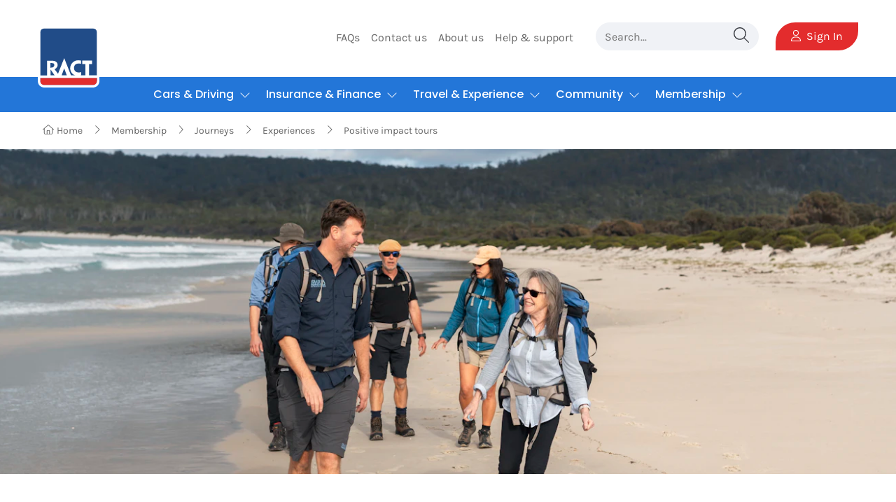

--- FILE ---
content_type: text/html; charset=utf-8
request_url: https://www.ract.com.au/membership/journeys/experiences/positive-impact-tours
body_size: 25695
content:
<!DOCTYPE html><html lang="en" data-critters-container><head><meta charset="utf-8" data-next-head><meta name="viewport" content="width=device-width" data-next-head><link rel="home" href="https://www.ract.com.au" data-next-head><link rel="canonical" href="https://www.ract.com.au/membership/journeys/experiences/positive-impact-tours" data-next-head><title data-next-head>Positive impact tours – RACT</title><meta property="og:title" content="Positive impact tours" data-next-head><meta name="twitter:title" content="Positive impact tours" data-next-head><meta name="description" content="Tours that give back through conservation and wildlife education provide a richer experience. Helen Hayes finds five tours making a difference." data-next-head><meta property="og:description" content="Tours that give back through conservation and wildlife education provide a richer experience. Helen Hayes finds five tours making a difference." data-next-head><meta name="twitter:description" content="Tours that give back through conservation and wildlife education provide a richer experience. Helen Hayes finds five tours making a difference." data-next-head><meta property="og:image" content="https://www.datocms-assets.com/49357/1679622121-people-walking-on-beach.jpg?auto=format&amp;fit=max&amp;w=1200" data-next-head><meta property="og:image:width" content="1200" data-next-head><meta property="og:image:height" content="800" data-next-head><meta property="og:image:alt" content="people walking on beach" data-next-head><meta name="twitter:image" content="https://www.datocms-assets.com/49357/1679622121-people-walking-on-beach.jpg?auto=format&amp;fit=max&amp;w=1200" data-next-head><meta name="twitter:image:alt" content="people walking on beach" data-next-head><meta property="og:locale" content="en_AU" data-next-head><meta property="og:type" content="article" data-next-head><meta property="og:site_name" content="RACT" data-next-head><meta property="article:modified_time" content="2023-03-28T23:22:03Z" data-next-head><meta property="article:publisher" content="https://facebook.com/RACTOfficial/" data-next-head><meta name="twitter:card" content="summary_large_image" data-next-head><meta name="twitter:site" content="@RACTOfficial" data-next-head><link rel="preload" href="/fonts/karla-v15-latin-regular.woff2" as="font" type="font/woff2" crossorigin="anonymous"><link rel="preload" href="/fonts/karla-v15-latin-italic.woff2" as="font" type="font/woff2" crossorigin="anonymous"><link rel="preload" href="/fonts/karla-v15-latin-700.woff2" as="font" type="font/woff2" crossorigin="anonymous"><link rel="preload" href="/fonts/poppins-v15-latin-500.woff2" as="font" type="font/woff2" crossorigin="anonymous"><link rel="preload" href="/fonts/font-awesome/fa-light-300.woff2" as="font" type="font/woff2" crossorigin="anonymous"><link rel="icon" href="/favicon.ico"><link rel="icon" href="/icon.svg" type="image/svg+xml"><link rel="apple-touch-icon" href="/apple-touch-icon.png"><link data-next-font rel="preconnect" href="/" crossorigin="anonymous"><script defer nomodule src="/_next/static/chunks/polyfills-42372ed130431b0a.js"></script><script defer src="/_next/static/chunks/1290.6d14a67ed90d398d.js"></script><script defer src="/_next/static/chunks/3324.c59ee743a2f67fe5.js"></script><script src="/_next/static/chunks/webpack-09e70a4a9ccc2312.js" defer></script><script src="/_next/static/chunks/framework-82e272c30570daac.js" defer></script><script src="/_next/static/chunks/main-9fbb8fd142274d92.js" defer></script><script src="/_next/static/chunks/pages/_app-a6577c3eb4af2bfd.js" defer></script><script src="/_next/static/chunks/9d08740d-faf49d8e31b834be.js" defer></script><script src="/_next/static/chunks/2925-56ef6b93fefc0133.js" defer></script><script src="/_next/static/chunks/4646-ec9880c76b6afc86.js" defer></script><script src="/_next/static/chunks/3193-2b71ed98160283fa.js" defer></script><script src="/_next/static/chunks/3617-8f2137298bc443eb.js" defer></script><script src="/_next/static/chunks/pages/rewrites/journeys/%5Btag%5D/%5Bslug%5D-a23157189d575028.js" defer></script><script src="/_next/static/E8FsRxvIrzm3X0XP_3W4q/_buildManifest.js" defer></script><script src="/_next/static/E8FsRxvIrzm3X0XP_3W4q/_ssgManifest.js" defer></script><style>@charset "UTF-8";:root{--fa-font-solid:normal 900 1em/1 "Font Awesome 6 Free";--fa-font-regular:normal 400 1em/1 "Font Awesome 6 Free";--fa-font-thin:normal 100 1em/1 "Font Awesome 6 Pro";--fa-font-duotone:normal 900 1em/1 "Font Awesome 6 Duotone";--fa-font-duotone-regular:normal 400 1em/1 "Font Awesome 6 Duotone";--fa-font-duotone-light:normal 300 1em/1 "Font Awesome 6 Duotone";--fa-font-duotone-thin:normal 100 1em/1 "Font Awesome 6 Duotone";--fa-font-brands:normal 400 1em/1 "Font Awesome 6 Brands";--fa-font-sharp-solid:normal 900 1em/1 "Font Awesome 6 Sharp";--fa-font-sharp-regular:normal 400 1em/1 "Font Awesome 6 Sharp";--fa-font-sharp-light:normal 300 1em/1 "Font Awesome 6 Sharp";--fa-font-sharp-thin:normal 100 1em/1 "Font Awesome 6 Sharp";--fa-font-sharp-duotone-solid:normal 900 1em/1 "Font Awesome 6 Sharp Duotone";--fa-font-sharp-duotone-regular:normal 400 1em/1 "Font Awesome 6 Sharp Duotone";--fa-font-sharp-duotone-light:normal 300 1em/1 "Font Awesome 6 Sharp Duotone";--fa-font-sharp-duotone-thin:normal 100 1em/1 "Font Awesome 6 Sharp Duotone"}svg.svg-inline--fa:not(:host),svg.svg-inline--fa:not(:root){overflow:visible;box-sizing:content-box}.svg-inline--fa{display:var(--fa-display,inline-block);height:1em;overflow:visible;vertical-align:-.125em}*,:after,:before{box-sizing:border-box}html{font-family:sans-serif;line-height:1.15;-webkit-text-size-adjust:100%;-webkit-tap-highlight-color:rgba(0,0,0,0)}article,aside,figcaption,figure,footer,header,main,nav{display:block}body{margin:0;font-family:Karla,sans-serif,-apple-system,BlinkMacSystemFont,Segoe UI,Roboto,Helvetica Neue,Arial,Noto Sans,Apple Color Emoji,Segoe UI Emoji,Segoe UI Symbol,Noto Color Emoji;font-size:1.125rem;font-weight:400;line-height:1.5;color:#666;text-align:left;background-color:#fff}h1,h2,h3,h4,p{margin-top:0;margin-bottom:1rem}ol,ul{margin-bottom:1rem}ol,ul{margin-top:0}a{color:#2376d8;background-color:rgba(0,0,0,0)}a,a:hover{text-decoration:underline}a:hover{color:rgb(24.3326693227,82.0358565737,150.1673306773)}figure{margin:0 0 1rem}img{border-style:none}img,svg{vertical-align:middle}svg{overflow:hidden}label{display:inline-block;margin-bottom:.5rem}button{border-radius:0}button:focus:not(:focus-visible){outline:0}button,input{margin:0;font-family:inherit;font-size:inherit;line-height:inherit}button,input{overflow:visible}button{text-transform:none}[type=button],[type=submit],button{-webkit-appearance:button}[type=button]:not(:disabled),[type=submit]:not(:disabled),button:not(:disabled){cursor:pointer}[type=button]::-moz-focus-inner,[type=submit]::-moz-focus-inner,button::-moz-focus-inner{padding:0;border-style:none}[hidden]{display:none!important}html{box-sizing:border-box;-ms-overflow-style:scrollbar}*,:after,:before{box-sizing:inherit}.container{width:100%;padding-right:15px;padding-left:15px;margin-right:auto;margin-left:auto}@media(min-width:576px){.container{max-width:540px}}@media(min-width:768px){.container{max-width:720px}}@media(min-width:992px){.container{max-width:960px}}@media(min-width:1200px){.container{max-width:1140px}}@media(min-width:1366px){.container{max-width:1280px}}.row{display:flex;flex-wrap:wrap;margin-right:-15px;margin-left:-15px}.col,.col-12{position:relative;width:100%;padding-right:15px;padding-left:15px}.col{flex-basis:0;flex-grow:1;max-width:100%}.col-12{flex:0 0 100%;max-width:100%}.btn{display:inline-block;font-weight:400;color:#666;text-align:center;vertical-align:middle;-webkit-user-select:none;-moz-user-select:none;user-select:none;background-color:rgba(0,0,0,0);border:2px solid rgba(0,0,0,0);text-decoration:none;border-radius:50rem;line-height:1.25rem;padding:13px 37px;font-size:19px;margin:auto;transition:color .15s ease-in-out,background-color .15s ease-in-out,border-color .15s ease-in-out,box-shadow .15s ease-in-out}@media(prefers-reduced-motion:reduce){.btn{transition:none}}.btn:hover{color:#666;text-decoration:none}.btn:focus{outline:0;box-shadow:0 0 0 .2rem rgba(35,118,216,.25)}.btn:disabled{opacity:.65}.btn:not(:disabled,.disabled){cursor:pointer}@media(min-width:576px){.btn{font-size:20px;padding:16px 42px}}@media(min-width:992px){.btn{font-size:22px;padding:21px 50px}}.btn-primary{color:#fff;background-color:#2376d8;border-color:#2376d8}.btn-primary:focus,.btn-primary:hover{color:#fff;background-color:rgb(29.6663346614,100.0179282869,183.0836653386);border-color:rgb(27.8884462151,94.0239043825,172.1115537849)}.btn-primary:focus{box-shadow:0 0 0 .2rem rgba(68,138.55,221.85,.5)}.btn-primary:disabled{color:#fff;background-color:#2376d8;border-color:#2376d8}.btn-primary:not(:disabled):not(.disabled):active{color:#fff;background-color:rgb(27.8884462151,94.0239043825,172.1115537849);border-color:rgb(26.1105577689,88.0298804781,161.1394422311)}.btn-primary:not(:disabled):not(.disabled):active:focus{box-shadow:0 0 0 .2rem rgba(68,138.55,221.85,.5)}.btn-goal{color:#fff;background-color:#e32c2d;border-color:#e32c2d}.btn-goal:focus,.btn-goal:hover{color:#fff;background-color:rgb(205.4822175732,27.2677824268,28.2416317992);border-color:rgb(194.2259414226,25.7740585774,26.6945606695)}.btn-goal:focus{box-shadow:0 0 0 .2rem rgba(231.2,75.65,76.5,.5)}.btn-goal:disabled{color:#fff;background-color:#e32c2d;border-color:#e32c2d}.btn-goal:not(:disabled):not(.disabled):active{color:#fff;background-color:rgb(194.2259414226,25.7740585774,26.6945606695);border-color:rgb(182.969665272,24.280334728,25.1474895397)}.btn-goal:not(:disabled):not(.disabled):active:focus{box-shadow:0 0 0 .2rem rgba(231.2,75.65,76.5,.5)}.btn-lg{font-size:21px;padding:18px 45px}@media(min-width:576px){.btn-lg{font-size:22px;padding:21px 48px}}@media(min-width:992px){.btn-lg{font-size:24px;padding:26px 57px}}.btn-xs{font-size:15px;padding:8px 30px;min-width:150px}@media(min-width:576px){.btn-xs{font-size:16px;padding:11px 20px}}.fal{-moz-osx-font-smoothing:grayscale;-webkit-font-smoothing:antialiased;display:var(--fa-display,inline-block);font-style:normal;font-feature-settings:normal;font-variant:normal;line-height:1;text-rendering:auto}.fal:before{content:var(--fa)}.fal{font-family:Font Awesome\ 6 Pro}.fa-2x{font-size:2em}.fa-fw{text-align:center;width:1.25em}.fa-user{--fa:"";--fa--fa:""}.fa-phone{--fa:"";--fa--fa:""}.fa-envelope{--fa:"";--fa--fa:""}.fa-house{--fa:"";--fa--fa:""}.fa-magnifying-glass{--fa:"";--fa--fa:""}.fa-chevron-down{--fa:"";--fa--fa:""}.fa-times{--fa:"";--fa--fa:""}.fa-chevron-left{--fa:"";--fa--fa:""}.fa-chevron-right{--fa:"";--fa--fa:""}.sr-only{position:absolute;width:1px;height:1px;padding:0;margin:-1px;overflow:hidden;clip:rect(0,0,0,0);white-space:nowrap;border-width:0}:root{--fa-style-family-classic:"Font Awesome 6 Pro";--fa-font-light:normal 300 1em/1 "Font Awesome 6 Pro"}.fal{font-weight:300}.d-none{display:none!important}.d-flex{display:flex!important}@media(min-width:992px){.d-lg-none{display:none!important}.d-lg-inline-block{display:inline-block!important}.d-lg-block{display:block!important}}@media(min-width:1200px){.d-xl-inline-block{display:inline-block!important}}.justify-content-between{justify-content:space-between!important}.align-items-center{align-items:center!important}.sr-only{position:absolute;width:1px;height:1px;padding:0;margin:-1px;overflow:hidden;clip:rect(0,0,0,0);white-space:nowrap;border:0}.w-100{width:100%!important}.mb-0{margin-bottom:0!important}.mr-1{margin-right:.25rem!important}.mt-2{margin-top:.5rem!important}.mr-2{margin-right:.5rem!important}.ml-2{margin-left:.5rem!important}.mr-3,.mx-3{margin-right:1rem!important}.mb-3{margin-bottom:1rem!important}.mx-3{margin-left:1rem!important}.mt-4{margin-top:1.5rem!important}.mb-4{margin-bottom:1.5rem!important}.mt-5{margin-top:3rem!important}.mb-5{margin-bottom:3rem!important}@media(min-width:768px){.mb-md-6{margin-bottom:4.75rem!important}}.text-center{text-align:center!important}@media(min-width:992px){.text-lg-left{text-align:left!important}}.text-active-blue{color:#2376d8!important}.text-gray-800{color:#373a40!important}.text-san-marino{color:#4176a9!important}#wrapper>header .header-icon-links a,#wrapper>header .header-icon-links button,#wrapper>header .utility-links a{color:#666}#wrapper>header .header-icon-links a:focus,#wrapper>header .header-icon-links a:hover,#wrapper>header .header-icon-links button:focus,#wrapper>header .header-icon-links button:hover,#wrapper>header .utility-links a:focus,#wrapper>header .utility-links a:hover{color:#373a40}header{position:relative;background:#fff;z-index:100}#wrapper>header{position:relative;margin:0 auto}#wrapper>header .component{position:static}#wrapper>header .header-icon-links{display:flex}#wrapper>header .header-icon-links a,#wrapper>header .header-icon-links button{padding:0;width:48px;height:48px;text-align:center;background:none;border:none;cursor:pointer;display:flex;align-items:center;justify-content:center}#wrapper>header .toggle-menu{outline:none;box-shadow:none}#wrapper>header .toggle-menu[aria-expanded=false] .icon-close{display:none}#wrapper>header .toggle-menu .hamburger-search{fill:#666;vertical-align:middle;height:24px;display:unset}#wrapper>header .utility-links a{padding:0}#wrapper>header .utility-links a:focus,#wrapper>header .utility-links a:hover{border-color:#373a40}#wrapper>header .member-hub .btn{padding-top:.5rem;padding-bottom:.5rem;border-radius:28px 0 28px 0;min-width:0}@media(max-width:991.98px){#wrapper>header .row{display:block}#wrapper>header .menu-collapse{position:fixed;top:96px;bottom:0;left:100%;width:100%;visibility:hidden;transition-timing-function:ease-in-out;transition-duration:.3s;transition-property:left,visibility;display:flex;flex-direction:column;justify-content:space-between;background-color:#fff;z-index:300;overflow-y:auto;overflow-x:hidden;overscroll-behavior:none}#wrapper>header .header-controls{display:flex;justify-content:space-between;padding:24px 16px;height:96px}#wrapper>header .header-controls .logo-link{display:block;z-index:10;position:absolute;top:33px;left:61px}#wrapper>header .header-controls .logo-link .logo{width:auto;margin-top:15.5px;height:60px}#wrapper>header .header-content{display:flex;flex-direction:column;justify-content:space-between}#wrapper>header .menu-list>li{border-top:1px solid #e8ebf2}#wrapper>header .menu-list>li>button{border:none;width:100%;margin-right:auto;margin-left:auto;padding-left:30px;padding-right:30px}}@media(max-width:991.98px)and (min-width:576px){#wrapper>header .menu-list>li>button{max-width:540px}}@media(max-width:991.98px)and (min-width:768px){#wrapper>header .menu-list>li>button{max-width:720px}}@media(max-width:991.98px)and (min-width:992px){#wrapper>header .menu-list>li>button{max-width:960px}}@media(max-width:991.98px)and (min-width:1200px){#wrapper>header .menu-list>li>button{max-width:1140px}}@media(max-width:991.98px)and (min-width:1366px){#wrapper>header .menu-list>li>button{max-width:1280px}}@media(max-width:991.98px){#wrapper>header .header-utilities{flex-grow:1;flex-shrink:1;display:flex;flex-direction:column;background:#f0f2f6;padding:30px 15px}#wrapper>header .header-utilities ul{padding-left:0}#wrapper>header .site-search{padding-bottom:30px;order:-1;width:100%;padding-right:15px;padding-left:15px;margin-right:auto;margin-left:auto}}@media(max-width:991.98px)and (min-width:576px){#wrapper>header .site-search{max-width:540px}}@media(max-width:991.98px)and (min-width:768px){#wrapper>header .site-search{max-width:720px}}@media(max-width:991.98px)and (min-width:992px){#wrapper>header .site-search{max-width:960px}}@media(max-width:991.98px)and (min-width:1200px){#wrapper>header .site-search{max-width:1140px}}@media(max-width:991.98px)and (min-width:1366px){#wrapper>header .site-search{max-width:1280px}}@media(max-width:991.98px){#wrapper>header .utility-links{width:100%;padding-right:15px;padding-left:15px;margin-right:auto;margin-left:auto}}@media(max-width:991.98px)and (min-width:576px){#wrapper>header .utility-links{max-width:540px}}@media(max-width:991.98px)and (min-width:768px){#wrapper>header .utility-links{max-width:720px}}@media(max-width:991.98px)and (min-width:992px){#wrapper>header .utility-links{max-width:960px}}@media(max-width:991.98px)and (min-width:1200px){#wrapper>header .utility-links{max-width:1140px}}@media(max-width:991.98px)and (min-width:1366px){#wrapper>header .utility-links{max-width:1280px}}@media(max-width:991.98px){#wrapper>header .utility-links ul{margin-bottom:1rem;margin-top:-.3rem}#wrapper>header .utility-links ul>li{margin-top:.3rem}#wrapper>header .cta-link{width:100%;padding-right:15px;padding-left:15px;margin-right:auto;margin-left:auto}}@media(max-width:991.98px)and (min-width:576px){#wrapper>header .cta-link{max-width:540px}}@media(max-width:991.98px)and (min-width:768px){#wrapper>header .cta-link{max-width:720px}}@media(max-width:991.98px)and (min-width:992px){#wrapper>header .cta-link{max-width:960px}}@media(max-width:991.98px)and (min-width:1200px){#wrapper>header .cta-link{max-width:1140px}}@media(max-width:991.98px)and (min-width:1366px){#wrapper>header .cta-link{max-width:1280px}}@media(min-width:992px){#wrapper>header .logo-link .logo{height:100px;width:auto}#wrapper>header .component-content{display:flex}#wrapper>header .menu-collapse{display:flex;justify-content:space-between}#wrapper>header .header-controls{flex:0 0 auto}#wrapper>header .header-icon-links{display:none}#wrapper>header .logo-link{margin-bottom:7px}#wrapper>header .header-content{flex-grow:1;flex-shrink:1;display:flex;flex-direction:column;justify-content:space-between;padding-bottom:32px}#wrapper>header .header-utilities{order:-1;flex-grow:0;flex-shrink:1;display:flex;justify-content:flex-end;align-items:center;padding-right:61px}#wrapper>header .header-utilities .component,#wrapper>header .primary-nav{flex:0 0 auto}#wrapper>header .utility-links ul{list-style:none;margin:0;padding:0}#wrapper>header .utility-links ul>li{display:inline-block;margin:0 .5rem}}.primary-nav .menu-list{margin:0;list-style:none;padding-left:0}.primary-nav .menu-item-link{display:flex;color:#373a40;font-family:Poppins,sans-serif;text-decoration:none!important;justify-content:space-between;align-items:center;-webkit-appearance:none;-moz-appearance:none;appearance:none;background-color:rgba(0,0,0,0);border:none;outline:none}.primary-nav .menu-item-link:focus,.primary-nav .menu-item-link:hover{text-decoration:none;color:#2376d8}@media(max-width:991.98px){.primary-nav .menu-item-link{border-top:1px solid #e8ebf2}.primary-nav .menu-list{border-bottom:1px solid #e8ebf2}}@media(max-width:1199.98px){.primary-nav .menu-item-link{font-size:.875rem}}@media(min-width:992px){.primary-nav .menu-item-link{padding:6px 10px}.primary-nav .menu-list{text-align:right;list-style:none;margin:0;padding:0}.primary-nav .menu-list>li{display:inline-block}}@media(min-width:1200px){.primary-nav .menu-item-link{padding:7px 12px}}.site-search .search-input-wrapper{background-color:#fff;border:1px solid #e8ebf2;height:46px;border-radius:50rem;vertical-align:middle;padding:0 .4rem 0 .75rem;display:flex}@media(min-width:992px){.site-search .search-input-wrapper{background-color:#f0f2f6;border:1px solid #f0f2f6;margin:0 24px}}.site-search .search-input{padding:0;font-size:1rem;font-weight:400;line-height:1.2;color:#4a4e57;background-color:rgba(0,0,0,0);background-clip:padding-box;border:none;color:#373a40;flex-grow:1;flex-shrink:1;width:178px;line-height:normal}.site-search .search-button{background:rgba(0,0,0,0);border:none;padding:0 .4rem;cursor:pointer;vertical-align:middle;color:#373a40}.site-search .search-button:focus,.site-search .search-button:hover{color:#373a40}#wrapper{overflow-x:hidden;overflow-y:hidden}#wrapper>header:before{position:absolute;z-index:5;display:block;content:"";bottom:0;left:0;height:30px;background-color:#2376d8}@media(max-width:991.98px){#wrapper>header .primary-nav{padding-right:25px}#wrapper>header .primary-nav>.menu-list{border-bottom:none}#wrapper>header .primary-nav>.menu-list>li .menu-item-link{color:#204b87;padding:17px 16px 17px 25px}#wrapper>header .site-search .search-input-wrapper{border:none}#wrapper>header .header-utilities{border-top:1px solid #dddfe4}}@media(min-width:992px){#wrapper>header{padding-top:32px}#wrapper>header:before{display:block;content:"";position:absolute;bottom:0;left:0;width:100%;height:50px;background-color:#2376d8;z-index:10}#wrapper>header>#header{margin-left:auto;margin-right:auto}#wrapper>header>#header>.row{margin:0 -7px}#wrapper>header .logo-container .logo-link{position:relative;z-index:10;left:61px}#wrapper>header .logo-container .logo-link .logo{height:88px;margin-left:0}#wrapper>header .ract-menu{margin-bottom:55.5px;padding-left:0;padding-right:0}#wrapper>header .header-controls{position:absolute;bottom:35px}}@media(min-width:992px)and (min-width:1366px){#wrapper>header .header-controls{left:calc((100vw - 1164px)/2 - 24px)}}@media(min-width:992px){#wrapper>header .primary-nav{position:absolute;z-index:20;color:#fff;width:100%;bottom:0;left:50%;transform:translateX(-50%);height:50px;max-width:796px}#wrapper>header .primary-nav>.menu-list{display:flex;justify-content:center;max-height:50px;padding-right:0}#wrapper>header .primary-nav>.menu-list>li .menu-item-link{transition:background-color .2s;padding:16px 13.7px 15.5px;color:#fff;max-height:50px;white-space:nowrap}#wrapper>header .primary-nav>.menu-list>li .menu-item-link:after{display:none}#wrapper>header .primary-nav>.menu-list>li .menu-item-link:focus,#wrapper>header .primary-nav>.menu-list>li .menu-item-link:hover{background-color:rgba(0,0,0,.1)}#wrapper>header .site-search .search-input-wrapper{height:2.5rem}}@media(min-width:1200px){#wrapper>header .primary-nav{max-width:1008px}#wrapper>header .primary-nav>.menu-list>li .menu-item-link{padding:15px 11px}#wrapper>header .primary-nav>.menu-list>li .menu-item-link:after{display:inline-block}}@media(min-width:992px){#wrapper>header .header-controls .logo-link .logo{width:auto;height:88px}}@media(min-width:1366px){#wrapper>header{padding-bottom:0;padding-left:0;padding-right:0}#wrapper>header:before{display:none}#wrapper>header .logo-container .logo-link{left:0}#wrapper>header .ract-menu{margin-bottom:0;padding:0}#wrapper>header .header-controls{padding-left:0}#wrapper>header .header-content{position:relative;padding-bottom:0}#wrapper>header .header-utilities{padding-right:calc((100vw - 1164px)/2 + 24px)}#wrapper>header .primary-nav{width:100%;bottom:0;left:0;transform:translateX(0);max-width:none;position:relative;right:auto;margin-top:32px;background-color:#2376d8;z-index:2}}@media(min-width:1366px)and (min-width:1366px){#wrapper>header .primary-nav{display:flex;justify-content:center}}@media(min-width:1366px){#wrapper>header .primary-nav>.menu-list>li .menu-item-link{padding:13px 18px 12px}}@media(max-width:767.98px){#wrapper>header .logo-container .logo-link{left:8px}}#wrapper>footer{background:#204b87;color:#fff;font-family:Poppins,sans-serif}@media(max-width:991.98px){#wrapper>footer{padding:60px 24px}}@media(min-width:992px){#wrapper>footer{padding:58px 138px}}@media(min-width:1366px){#wrapper>footer{position:relative;padding:58px 0}}#wrapper>footer .footer-heading{-webkit-appearance:none;-moz-appearance:none;appearance:none;padding:0;background:rgba(0,0,0,0);border:none;color:#fff}#wrapper>footer a{color:#fff;opacity:.65;transition:opacity .15s ease-in-out}#wrapper>footer a:focus,#wrapper>footer a:hover{opacity:1;text-decoration:none}#wrapper>footer .link-list>.component-content ul{display:none;padding-left:0;line-height:1.15}@media(min-width:992px){#wrapper>footer .link-list>.component-content ul{display:block}}#wrapper>footer .link-list>.component-content li{margin-bottom:1rem;line-height:1.2}#wrapper>footer .link-list>.component-content a{padding-left:0;font-weight:400}#wrapper>footer .link-list>.component-content a:focus,#wrapper>footer .link-list>.component-content a:hover{border:none}#wrapper>footer .component-content ul.hover-icons{list-style:none;padding-left:0;margin-right:-8px}#wrapper>footer .component-content ul.hover-icons li{display:inline-block;margin:0 0 .4rem;padding:0 8px}#wrapper>footer .component-content ul.hover-icons a{position:relative;color:#fff;font-size:28px}@media(max-width:991.98px){#wrapper>footer .link-list .component-content{border-top:1px solid #7aabe8;border-bottom:1px solid #7aabe8;margin-bottom:-1px;padding:10px 8px}#wrapper>footer .hover-icons{margin-top:1rem}#wrapper>footer .component.social-links{width:100%;padding-top:10px;padding-left:8px}#wrapper>footer .component.social-links p{margin-bottom:24px}#wrapper>footer .component.social-links .social-links{text-align:center;margin-bottom:24px}#wrapper>footer .component.social-links ul{margin-bottom:0}}@media(min-width:992px){#wrapper>footer .social-links{text-align:right}#wrapper>footer .footer-columns{margin-bottom:58px;padding-right:24px}}#wrapper>footer .container{max-width:100%;padding:0}@media(min-width:1366px){#wrapper>footer .container{max-width:1164px}}#wrapper>footer .content-container{display:flex;width:100%;justify-content:space-between}@media(max-width:991.98px){#wrapper>footer .content-container{flex-direction:column;justify-content:flex-start}}#content{max-width:100vw;padding-left:0;padding-right:0}#content>.row{max-width:none;display:block}@media(min-width:1366px){#content .content .row{max-width:100%;display:block}}@media(max-width:991.98px){.brake-line{border-top:4px solid #2476d8;width:100%}}@media(max-width:767.98px){.row .container-horizontal-padding{margin-left:14px;margin-right:14px}.row .container-horizontal-padding .content-blocks-item{padding-left:0;padding-right:0}}@media(max-width:767.98px)and (max-width:991.98px){.row .container-horizontal-padding .content-blocks-item{width:calc(100vw - 28px)}.row .container-horizontal-padding .content-blocks-item{margin-left:16px;margin-right:16px}}@media(max-width:767.98px){.row .container-horizontal-padding .component-content{padding-left:0;padding-right:0}}@media(min-width:768px){.container-horizontal-padding{width:100%;padding-left:61px;padding-right:61px}}@media(min-width:1366px){.container-horizontal-padding{max-width:1164px;width:100%;margin:0 auto;display:block;padding-left:0;padding-right:0}}.page-banner.photo-bg{height:250px;margin-left:-25px}@media(min-width:768px){.page-banner.photo-bg{height:376px}}@media(min-width:992px){.page-banner.photo-bg{height:376px;margin-left:-50px;width:calc(100% + 50px)}}@media(min-width:1366px){.page-banner.photo-bg{margin-left:0;width:100%}}@media(min-width:1366px){:not(.container-no-padding)>.content-blocks-item{max-width:1164px;margin-left:auto;margin-right:auto}}.content-blocks-item{padding-bottom:50px}.content-blocks-item:not(.is-same-theme-as-prev){padding-top:50px}@media(min-width:768px){.content-blocks-item:not(.is-same-theme-as-prev){padding-top:75px}}@media(min-width:992px){.content-blocks-item:not(.is-same-theme-as-prev){padding-top:100px}}@media(min-width:768px){.content-blocks-item{padding-bottom:75px}}@media(min-width:992px){.content-blocks-item{padding-bottom:100px}}@media(max-width:767.98px){.content-blocks-item{padding-left:14px;padding-right:14px}}body{-webkit-font-smoothing:antialiased;-moz-osx-font-smoothing:grayscale}@media(min-width:576px){body{font-size:18px}}@media(min-width:992px){body{font-size:22px}}.h4,h1,h2,h3,h4{margin:0;font-family:Poppins,sans-serif;font-weight:500;line-height:1.3;color:#666}.display-1{font-size:38px}@media(min-width:576px){.display-1{font-size:44px}}@media(min-width:992px){.display-1{font-size:60px}}h1{font-size:32px}@media(min-width:576px){h1{font-size:38px}}@media(min-width:992px){h1{font-size:50px}}h2{font-size:26px}@media(min-width:576px){h2{font-size:32px}}@media(min-width:992px){h2{font-size:44px}}h3{font-size:20px}@media(min-width:576px){h3{font-size:26px}}@media(min-width:992px){h3{font-size:38px}}.h4,h4{font-size:20px}@media(min-width:576px){.h4,h4{font-size:20px}}@media(min-width:992px){.h4,h4{font-size:32px}}.body-1{font-size:18px}@media(min-width:576px){.body-1{font-size:18px}}@media(min-width:992px){.body-1{font-size:26px}}.body-6{font-size:16px}@media(min-width:576px){.body-6{font-size:16px}}@media(min-width:992px){.body-6{font-size:16px}}.body-7{font-size:14px}@media(min-width:576px){.body-7{font-size:14px}}@media(min-width:992px){.body-7{font-size:14px}}.width-normal>.component-content{width:100%;padding-right:15px;padding-left:15px;margin-right:auto;margin-left:auto}@media(min-width:576px){.width-normal>.component-content{max-width:540px}}@media(min-width:768px){.width-normal>.component-content{max-width:720px}}@media(min-width:992px){.width-normal>.component-content{max-width:960px}}@media(min-width:1200px){.width-normal>.component-content{max-width:1140px}}@media(min-width:1366px){.width-normal>.component-content{max-width:1280px;padding-left:0;padding-right:0}}@media(max-width:1365.98px){.width-normal>.component-content{max-width:945px}}@media(max-width:1199.98px){.width-normal>.component-content{max-width:none}}.width-narrow>.component-content{width:100%;padding-right:15px;padding-left:15px;margin-right:auto;margin-left:auto}@media(min-width:576px){.width-narrow>.component-content{max-width:540px}}@media(min-width:768px){.width-narrow>.component-content{max-width:720px}}@media(min-width:992px){.width-narrow>.component-content{max-width:720px}}@media(min-width:1200px){.width-narrow>.component-content{max-width:820px}}@media(min-width:1366px){.width-narrow>.component-content{max-width:960px;padding-left:0;padding-right:0}}@media(max-width:767.98px){.width-narrow>.component-content.block-content{padding:0}}.link-list-with-images .component-content{padding-left:0;padding-right:0}.link-list-with-images .component-content>ul{display:flex;flex-flow:column wrap;padding-left:0;list-style-type:none}.link-list-with-images .component-content>ul>li{background:rgba(0,0,0,0);padding:20px;display:flex;flex-grow:0;flex-shrink:1}.link-list-with-images .component-content>ul>li>a{flex-grow:1;flex-shrink:1;display:flex;text-decoration:none;color:inherit;font-weight:600}.link-list-with-images .component-content>ul>li>a .item-wrapper{flex-grow:1;flex-shrink:1}.link-list-with-images .component-content>ul>li>a:focus,.link-list-with-images .component-content>ul>li>a:hover{color:#2376d8}.link-list-with-images .item-wrapper{display:flex}.link-list-with-images .text-wrapper{flex-grow:1;flex-shrink:1;display:flex;flex-direction:column;justify-content:space-between}.link-list-with-images .image-wrapper{display:flex}.link-list-with-images .field-linkimage{flex-grow:1;flex-shrink:1;overflow:hidden;position:relative}@media(min-width:768px){.link-list-with-images .component-content>ul{flex-direction:row}}.link-list-with-images.grid .component-content>ul>li{margin:30px 0;flex-grow:0;flex-shrink:1}.link-list-with-images.grid .item-wrapper{flex-direction:column}.link-list-with-images.grid .image-wrapper{width:100%;height:200px}.link-list-with-images.grid .text-wrapper{padding-left:0;width:100%}.link-list-with-images.grid .field-teasertext{padding:1rem 0}@media(min-width:576px){.link-list-with-images.grid .component-content>ul{margin-left:61px;margin-right:61px}}@media(min-width:768px){.link-list-with-images.grid .component-content>ul{flex-direction:row}.link-list-with-images.grid .component-content>ul>li{width:50%;min-width:40%;padding:0 30px;border-right:1px solid #e8ebf2}.link-list-with-images.grid .component-content>ul>li:nth-child(2n){border-width:0}.link-list-with-images.grid .component-content>ul>li:last-child{border-right:none}.link-list-with-images.grid .item-wrapper{flex-direction:column;height:100%}.link-list-with-images.grid .item-wrapper .text-wrapper{padding-left:0;width:100%}.link-list-with-images.grid .item-wrapper .image-wrapper{width:100%;height:230px}}@media(min-width:992px){.link-list-with-images.grid .component-content>ul>li{width:33.33%;min-width:26%;background:rgba(0,0,0,0);overflow:hidden}.link-list-with-images.grid .component-content>ul>li:nth-child(2n){border-width:1px}.link-list-with-images.grid .component-content>ul>li:nth-child(3n){border-width:0}}@media(min-width:1200px){.link-list-with-images.grid .component-content>ul{margin-left:0;margin-right:0}}.journey-page .page-banner{position:relative}.journey-page .article-date,.journey-page .article-info,.journey-page .author-wrapper{display:flex}.journey-page .article-info{flex-direction:column;margin-bottom:1.5em;color:#373a40}@media(min-width:768px){.journey-page .article-info{flex-direction:row;margin-bottom:0}}.journey-page .author-wrapper{margin-right:1.5rem}.journey-page .author-label{font-weight:600;text-transform:uppercase;margin-right:.5rem}.journey-page .article-date{justify-content:flex-end;margin:50px 0;position:relative}.journey-page .article-date:after{content:"";display:block;width:90px;height:3px;background:#c9c9c9;position:absolute;bottom:-30px;right:0}.journey-page .article-date>div:first-child{position:relative}.journey-page .article-date>div:first-child:after{content:"";display:inline-block;width:2px;height:26px;background:#8791a1;position:absolute;top:3px;margin-left:.7em}@media(max-width:1199.98px){.journey-page .article-date>div:first-child:after{height:21px}}@media(max-width:767.98px){.journey-page .article-date>div:first-child:after{height:18px}}.journey-page .article-date .field-publisheddate{margin-left:1.4em}.journey-page .article-header{padding-top:50px;padding-left:14px;padding-right:14px}@media(max-width:767.98px){.journey-page .article-header .component-content.block-content{margin-left:auto;margin-right:auto}}@media(min-width:768px){.journey-page .article-header{padding-top:75px}}@media(min-width:992px){.journey-page .article-header{padding-top:100px}}@media(max-width:767.98px){.journey-page .row .container-horizontal-padding .content-blocks-item{margin-left:0;margin-right:0}}.journey-page .page-banner{height:444px}@media(min-width:768px){.journey-page .page-banner{height:464px}}.link-list,.link-list>.component-content ul{background:rgba(0,0,0,0)}.link-list>.component-content li{background:rgba(0,0,0,0);display:block}.link-list>.component-content li a{display:inline;color:#666;position:relative;padding-left:10px;text-decoration:none}.link-list>.component-content li a:focus,.link-list>.component-content li a:hover{color:#747474;text-decoration:none;border-bottom:1px solid #2376d8}.photo-bg{position:relative;background-color:#1c3559;min-height:265px;z-index:0}.breadcrumb-list{margin:0;padding:0;list-style-type:none}@media(max-width:767.98px){.link-list-with-images.grid{width:calc(100vw - 28px);margin-left:auto;margin-right:auto}.link-list-with-images.grid .even,.link-list-with-images.grid .odd{padding-left:0;padding-right:0}}.images-block .component-content .images-container{flex-wrap:wrap;display:flex!important}.images-block .component-content .images-container .images-col{flex:33% 1;text-align:center}.images-block .component-content .images-container .images-col figcaption{text-align:center;margin-top:.5rem}.images-block .component-content .images-container .images-col{flex:50% 1}@media(max-width:991.98px){.images-block .component-content .images-container .images-col{flex:100% 1}}.images-block.is-inline>.component-content>.container,.images-block.is-inline>.component-content>.container .images-col{padding-left:0;padding-right:0}@media(min-width:1366px){.images-block.is-inline>.component-content>.container .images-col{padding-left:15px;padding-right:15px}}.images-block.is-inline>.component-content>.container .images-col .width-narrow{padding-left:0;padding-right:0}.tag{display:inline-flex;justify-content:center;align-items:center;border-radius:2px;text-transform:uppercase;padding:2px 8px;font-size:14px;font-weight:500;align-self:start;border-style:solid;border-width:2px;text-align:center;height:28px;line-height:18px}.text-block{width:100%}@media(max-width:767.98px){.text-block{padding-left:14px!important;padding-right:14px!important}}.rich-text h4{margin-bottom:1rem}.rich-text h4:first-child{margin-top:0}.rich-text h4{margin-top:1.5rem}.rich-text>p:last-child{margin-bottom:0}.rich-text a:not(.btn){color:#2376d8;text-decoration:underline;background-color:rgba(0,0,0,0)}.rich-text a:not(.btn):hover{color:rgb(24.3326693227,82.0358565737,150.1673306773);text-decoration:underline}.social-media-share{background:"$social-media-share-bg";text-align:right}.social-media-share ul{list-style-type:none}.social-media-share ul li{display:inline-block;margin:.25rem}.social-media-share .icon{font-size:2em}:root{--_1yy282o0:0px;--_1yy282o1:576px;--_1yy282o2:768px;--_1yy282o3:992px;--_1yy282o4:1200px;--_1yy282o5:1366px;--_1yy282o6:0.75rem;--_1yy282o7:0.875rem;--_1yy282o8:1rem;--_1yy282o9:1.125rem;--_1yy282oa:1.25rem;--_1yy282ob:1.5rem;--_1yy282oc:1.875rem;--_1yy282od:2.25rem;--_1yy282oe:3rem;--_1yy282of:3.75rem;--_1yy282og:4.5rem;--_1yy282oh:6rem;--_1yy282oi:8rem;--_1yy282oj:400;--_1yy282ok:400;--_1yy282ol:500;--_1yy282om:600;--_1yy282on:900;--_1yy282oo:1rem;--_1yy282op:1.25rem;--_1yy282oq:1.5rem;--_1yy282or:1.75rem;--_1yy282os:1.75rem;--_1yy282ot:2rem;--_1yy282ou:2.25rem;--_1yy282ov:2.5rem;--_1yy282ow:1;--_1yy282ox:1;--_1yy282oy:1;--_1yy282oz:1;--_1yy282o10:1;--_1yy282o11:0;--_1yy282o12:0.25rem;--_1yy282o13:0.5rem;--_1yy282o14:0.75rem;--_1yy282o15:1rem;--_1yy282o16:1.25rem;--_1yy282o17:1.5rem;--_1yy282o18:1.75rem;--_1yy282o19:2rem;--_1yy282o1a:2.25rem;--_1yy282o1b:2.5rem;--_1yy282o1c:2.75rem;--_1yy282o1d:3rem;--_1yy282o1e:3.5rem;--_1yy282o1f:4rem;--_1yy282o1g:4.75rem;--_1yy282o1h:5rem;--_1yy282o1i:6rem;--_1yy282o1j:7rem;--_1yy282o1k:8rem;--_1yy282o1l:9rem;--_1yy282o1m:10rem;--_1yy282o1n:11rem;--_1yy282o1o:12rem;--_1yy282o1p:13rem;--_1yy282o1q:#B1ECFC;--_1yy282o1r:#e8ebf2;--_1yy282o1s:#dcdde1;--_1yy282o1t:#9fa8b8;--_1yy282o1u:#8791a1;--_1yy282o1v:#f0f2f6;--_1yy282o1w:#666;--_1yy282o1x:#6e7581;--_1yy282o1y:#4a4e57;--_1yy282o1z:#373a40;--_1yy282o20:#232629;--_1yy282o21:#FFFBBE;--_1yy282o22:#d3e3f7;--_1yy282o23:#0f60bf;--_1yy282o24:#1c3559;--_1yy282o25:rgba(68 139 222/50%);--_1yy282o26:#00316B;--_1yy282o27:#204b87;--_1yy282o28:rgb(231 76 77/50%);--_1yy282o29:#e32c2d;--_1yy282o2a:#1e64b7;--_1yy282o2b:#cd1b1c;--_1yy282o2c:#2CA2E0;--_1yy282o2d:#747474;--_1yy282o2e:#15909c;--_1yy282o2f:#89c6cc;--_1yy282o2g:#a29a49;--_1yy282o2h:#aaa;--_1yy282o2i:#de232f;--_1yy282o2j:#132D51;--_1yy282o2k:#37a48f;--_1yy282o2l:#2376d8;--_1yy282o2m:#19549A;--_1yy282o2n:#00a51c;--_1yy282o2o:#a062b7;--_1yy282o2p:#acc71b;--_1yy282o2q:#ffa21d;--_1yy282o2r:#db2967;--_1yy282o2s:#118283;--_1yy282o2t:transparent;--_1yy282o2u:#ff6e63;--_1yy282o2v:#fff;--_1yy282o2w:inherit;--_1yy282o2x:#128125;--_1yy282o2y:#4176a9;--_1yy282o2z:#770204;--_1yy282o30:#ce1bb3;--_1yy282o31:#7525ff;--_1yy282o32:#c54002;--_1yy282o33:#118283;--_1yy282o34:#a9875a;--_1yy282o35:#2376d8;--_1yy282o36:#2376d8;--_1yy282o37:#666;--_1yy282o38:#666;--_1yy282o39:#666;--_1yy282o3a:#373a40;--_1yy282o3b:#373a40;--_1yy282o3c:#666;--_1yy282o3d:#373a40;--_1yy282o3e:#fff;--_1yy282o3f:#a9875a;--_1yy282o3g:#997A50;--_1yy282o3h:#0c2340;--_1yy282o3i:rgba(12,35,64,0.8);--_1yy282o3j:rgba(32,75,135,0.8);--_1yy282o3k:rgba(32,75,135,0.5);--_1yy282o3l:"Poppins","sans-serif";--_1yy282o3m:"Karla",sans-serif,-apple-system,BlinkMacSystemFont,"Segoe UI",Roboto,"Helvetica Neue",Arial,"Noto Sans",sans-serif,"Apple Color Emoji","Segoe UI Emoji","Segoe UI Symbol"}._1wf54dr0 ._1wf54dr1{display:flex;flex-direction:column;align-items:center}.mqwk4z0{position:absolute;width:100%}.mqwk4z0,.mqwk4z1{height:100%}.mqwk4z3{max-width:100%!important}.mqwk4z1 img{max-width:100%}._1sa7ciozi{padding-bottom:var(--_1yy282o15)}._1sa7cio1c0{padding-top:var(--_1yy282o15)}.h47sp70{background:var(--_1yy282o2t)}.h47sp74{display:inline-block}.h47sp75{color:var(--_1yy282o2w);text-decoration:none}@media screen and (min-width:768px){.h47sp70{padding-left:0;padding-right:0}.h47sp72{padding-left:61px;padding-right:var(--_1yy282o1g)}}@media screen and (min-width:1366px){.h47sp70{margin-left:-15px}.h47sp70,.h47sp72{padding-left:0;padding-right:0}.h47sp72{margin-left:auto;margin-right:auto;max-width:1164px}}@media screen and (max-width:992px){.h47sp74:not(:nth-last-child(2)){display:none}}</style><link rel="stylesheet" href="/_next/static/css/7cdad50439361326.css" data-n-g media="print" onload="this.media='all'"><noscript><link rel="stylesheet" href="/_next/static/css/7cdad50439361326.css"></noscript><link rel="stylesheet" href="/_next/static/css/716688751ccc975a.css" data-n-p media="print" onload="this.media='all'"><noscript><link rel="stylesheet" href="/_next/static/css/716688751ccc975a.css"></noscript><noscript data-n-css></noscript></head><body><div id="__next"><div id="wrapper"><div data-rht-toaster style="position:fixed;z-index:9999;top:16px;left:16px;right:16px;bottom:16px;pointer-events:none"></div><header data-datocms-noindex="true" class><div id="header" class><div class="row"><div class="component ract-menu responsive-header col-12"><div class="component-content"><div class="header-controls"><div class="logo-container"><a class="logo-link" title="Home" href="/"><svg class="logo" fill="none" xmlns="http://www.w3.org/2000/svg" viewBox="0 0 196 196"><path d="M7.6 175.5a13 13 0 0012.9 12.9h155a13 13 0 0012.9-12.9v-10.2H7.6v10.2z" fill="#E22E2D"/><path d="M175.5 7.6h-155A13 13 0 007.6 20.5v137.2h180.9V20.5a13 13 0 00-13-12.9z" fill="#214C88"/><path d="M175.5 0h-155A20.4 20.4 0 000 20.5v155C0 186.9 9.1 196 20.5 196h155c11.4 0 20.5-9.1 20.5-20.5v-155C196 9.1 186.9 0 175.5 0zm12.9 175.5a13 13 0 01-12.9 12.9h-155a13 13 0 01-12.9-12.9v-10.2h180.9v10.2h-.1zM41 139l12.7 18.7H40.5V139h.5zm-.7-6v-14.7h3.3c7.3 0 8.9 2.2 8.9 6.5.1 5.3-3.9 8.2-12.2 8.2zm35.4 24.7l8.2-22.9 8.5 22.9H75.7zm112.7 0H163v-36.5h9.8v-10.9h-31.2v10.9h9.8v36.5H135c1.1-.4 2.2-.9 3.3-1.1V147c-3.1.9-5.6 1.3-8.5 1.1-7.8-.2-14.3-4.5-14.5-13.8-.2-5.6 2-13.8 13.4-14.7 4-.4 5.3.2 9.1 1.1v-10.2c-3.8-.7-4.9-1.1-8.9-1.1a25.5 25.5 0 00-25.8 24.7c0 12.2 6.9 20.7 17.2 23.6h-14.5L84 102.5l-19.6 49.7-11.1-14.5c6.2-2.7 9.8-7.8 9.8-13.1 0-8-4.7-14-19.6-14h-14V158H7.6V20.5A13 13 0 0120.5 7.6h155a13 13 0 0112.9 12.9v137.2z" fill="#fff"/></svg></a></div><div class="header-icon-links"><a href="tel:132722" target="_blank" rel="noreferrer" class="header-icon-link icon-link-call" title="Call us"><span class="sr-only">Call RACT</span><svg aria-hidden="true" focusable="false" data-prefix="fal" data-icon="phone" class="svg-inline--fa fa-phone" role="img" xmlns="http://www.w3.org/2000/svg" viewBox="0 0 512 512"><path fill="currentColor" d="M375.8 275.2c-16.4-7-35.4-2.4-46.7 11.4l-33.2 40.6c-46-26.7-84.4-65.1-111.1-111.1L225.3 183c13.8-11.3 18.5-30.3 11.4-46.7l-48-112C181.2 6.7 162.3-3.1 143.6 .9l-112 24C13.2 28.8 0 45.1 0 64c0 0 0 0 0 0C0 300.7 183.5 494.5 416 510.9c4.5 .3 9.1 .6 13.7 .8c0 0 0 0 0 0c0 0 0 0 .1 0c6.1 .2 12.1 .4 18.3 .4c0 0 0 0 0 0c18.9 0 35.2-13.2 39.1-31.6l24-112c4-18.7-5.8-37.6-23.4-45.1l-112-48zM447.7 480C218.1 479.8 32 293.7 32 64c0 0 0 0 0 0s0 0 0 0s0 0 0 0s0 0 0 0s0 0 0 0s0 0 0 0s0 0 0 0s0 0 0 0s0 0 0 0s0 0 0 0s0 0 0 0s0 0 0 0s0 0 0 0s0 0 0 0s0 0 0 0s0 0 0 0s0 0 0 0s0 0 0 0s0 0 0 0s0 0 0 0s0 0 0 0s0 0 0 0s0 0 0 0s0 0 0 0c0-3.8 2.6-7 6.3-7.8l112-24c3.7-.8 7.5 1.2 9 4.7l48 112c1.4 3.3 .5 7.1-2.3 9.3l-40.6 33.2c-12.1 9.9-15.3 27.2-7.4 40.8c29.5 50.9 71.9 93.3 122.7 122.7c13.6 7.9 30.9 4.7 40.8-7.4l33.2-40.6c2.3-2.8 6.1-3.7 9.3-2.3l112 48c3.5 1.5 5.5 5.3 4.7 9l-24 112c-.8 3.7-4.1 6.3-7.8 6.3c-.1 0-.2 0-.3 0z"/></svg></a><a href="https://account.ract.com.au" class="header-icon-link icon-link-login" title="Member hub"><span class="sr-only">Login to member hub</span><svg aria-hidden="true" focusable="false" data-prefix="fal" data-icon="user" class="svg-inline--fa fa-user" role="img" xmlns="http://www.w3.org/2000/svg" viewBox="0 0 448 512"><path fill="currentColor" d="M320 128a96 96 0 1 0 -192 0 96 96 0 1 0 192 0zM96 128a128 128 0 1 1 256 0A128 128 0 1 1 96 128zM32 480l384 0c-1.2-79.7-66.2-144-146.3-144l-91.4 0c-80 0-145 64.3-146.3 144zM0 482.3C0 383.8 79.8 304 178.3 304l91.4 0C368.2 304 448 383.8 448 482.3c0 16.4-13.3 29.7-29.7 29.7L29.7 512C13.3 512 0 498.7 0 482.3z"/></svg></a><button id="toggle-menu" class="toggle-menu js-toggle-menu" aria-label="menu" aria-haspopup="true" aria-expanded="false" type="button"><span class="icon fal fa-fw icon-close fa-times" aria-hidden="true"></span><svg class="hamburger-search" xmlns="http://www.w3.org/2000/svg" viewBox="0 0 418.3 371.03"><path d="M168.29 358.18l11.11 11.11a5.91 5.91 0 008.36 0l59.69-59.68a6.06 6.06 0 001.72-4.18v-6.49a102.25 102.25 0 10-10.52-10.52h-6.49a5.83 5.83 0 00-4.18 1.72l-59.69 59.68a5.91 5.91 0 000 8.36zm69.08-136.63a78.67 78.67 0 1178.66 78.67 78.64 78.64 0 01-78.66-78.67zM165.01 212.35h-161a4 4 0 00-4 4v15.93a4 4 0 004 4h160.86c-.26-3.65-.4-7.32-.4-11 0-4.36.19-8.66.54-12.93zM220.01 106.18h-216a4 4 0 00-4 4v15.92a4 4 0 004 4h193a157.71 157.71 0 0113-14.7q4.8-4.87 10-9.22z"/><rect width="297.29" height="23.89" rx="3.98"/></svg></button></div></div><div id="menu" class="header-content menu-collapse js-menu"><nav id="primary-navigation" class="primary-nav"><ul class="menu-list"><li data-headlessui-state><button class="menu-item-link body-6 menu-toggle" type="button" aria-expanded="false" data-headlessui-state><span>Cars &amp; Driving</span><svg aria-hidden="true" focusable="false" data-prefix="fal" data-icon="chevron-right" class="svg-inline--fa fa-chevron-right ml-2 d-lg-none" role="img" xmlns="http://www.w3.org/2000/svg" viewBox="0 0 320 512"><path fill="currentColor" d="M299.3 244.7c6.2 6.2 6.2 16.4 0 22.6l-192 192c-6.2 6.2-16.4 6.2-22.6 0s-6.2-16.4 0-22.6L265.4 256 84.7 75.3c-6.2-6.2-6.2-16.4 0-22.6s16.4-6.2 22.6 0l192 192z"/></svg><svg aria-hidden="true" focusable="false" data-prefix="fal" data-icon="chevron-down" class="svg-inline--fa fa-chevron-down ml-2 d-none d-xl-inline-block" role="img" xmlns="http://www.w3.org/2000/svg" viewBox="0 0 512 512"><path fill="currentColor" d="M267.3 395.3c-6.2 6.2-16.4 6.2-22.6 0l-192-192c-6.2-6.2-6.2-16.4 0-22.6s16.4-6.2 22.6 0L256 361.4 436.7 180.7c6.2-6.2 16.4-6.2 22.6 0s6.2 16.4 0 22.6l-192 192z"/></svg></button></li><li data-headlessui-state><button class="menu-item-link body-6 menu-toggle" type="button" aria-expanded="false" data-headlessui-state><span>Insurance &amp; Finance</span><svg aria-hidden="true" focusable="false" data-prefix="fal" data-icon="chevron-right" class="svg-inline--fa fa-chevron-right ml-2 d-lg-none" role="img" xmlns="http://www.w3.org/2000/svg" viewBox="0 0 320 512"><path fill="currentColor" d="M299.3 244.7c6.2 6.2 6.2 16.4 0 22.6l-192 192c-6.2 6.2-16.4 6.2-22.6 0s-6.2-16.4 0-22.6L265.4 256 84.7 75.3c-6.2-6.2-6.2-16.4 0-22.6s16.4-6.2 22.6 0l192 192z"/></svg><svg aria-hidden="true" focusable="false" data-prefix="fal" data-icon="chevron-down" class="svg-inline--fa fa-chevron-down ml-2 d-none d-xl-inline-block" role="img" xmlns="http://www.w3.org/2000/svg" viewBox="0 0 512 512"><path fill="currentColor" d="M267.3 395.3c-6.2 6.2-16.4 6.2-22.6 0l-192-192c-6.2-6.2-6.2-16.4 0-22.6s16.4-6.2 22.6 0L256 361.4 436.7 180.7c6.2-6.2 16.4-6.2 22.6 0s6.2 16.4 0 22.6l-192 192z"/></svg></button></li><li data-headlessui-state><button class="menu-item-link body-6 menu-toggle" type="button" aria-expanded="false" data-headlessui-state><span>Travel &amp; Experience</span><svg aria-hidden="true" focusable="false" data-prefix="fal" data-icon="chevron-right" class="svg-inline--fa fa-chevron-right ml-2 d-lg-none" role="img" xmlns="http://www.w3.org/2000/svg" viewBox="0 0 320 512"><path fill="currentColor" d="M299.3 244.7c6.2 6.2 6.2 16.4 0 22.6l-192 192c-6.2 6.2-16.4 6.2-22.6 0s-6.2-16.4 0-22.6L265.4 256 84.7 75.3c-6.2-6.2-6.2-16.4 0-22.6s16.4-6.2 22.6 0l192 192z"/></svg><svg aria-hidden="true" focusable="false" data-prefix="fal" data-icon="chevron-down" class="svg-inline--fa fa-chevron-down ml-2 d-none d-xl-inline-block" role="img" xmlns="http://www.w3.org/2000/svg" viewBox="0 0 512 512"><path fill="currentColor" d="M267.3 395.3c-6.2 6.2-16.4 6.2-22.6 0l-192-192c-6.2-6.2-6.2-16.4 0-22.6s16.4-6.2 22.6 0L256 361.4 436.7 180.7c6.2-6.2 16.4-6.2 22.6 0s6.2 16.4 0 22.6l-192 192z"/></svg></button></li><li data-headlessui-state><button class="menu-item-link body-6 menu-toggle" type="button" aria-expanded="false" data-headlessui-state><span>Community</span><svg aria-hidden="true" focusable="false" data-prefix="fal" data-icon="chevron-right" class="svg-inline--fa fa-chevron-right ml-2 d-lg-none" role="img" xmlns="http://www.w3.org/2000/svg" viewBox="0 0 320 512"><path fill="currentColor" d="M299.3 244.7c6.2 6.2 6.2 16.4 0 22.6l-192 192c-6.2 6.2-16.4 6.2-22.6 0s-6.2-16.4 0-22.6L265.4 256 84.7 75.3c-6.2-6.2-6.2-16.4 0-22.6s16.4-6.2 22.6 0l192 192z"/></svg><svg aria-hidden="true" focusable="false" data-prefix="fal" data-icon="chevron-down" class="svg-inline--fa fa-chevron-down ml-2 d-none d-xl-inline-block" role="img" xmlns="http://www.w3.org/2000/svg" viewBox="0 0 512 512"><path fill="currentColor" d="M267.3 395.3c-6.2 6.2-16.4 6.2-22.6 0l-192-192c-6.2-6.2-6.2-16.4 0-22.6s16.4-6.2 22.6 0L256 361.4 436.7 180.7c6.2-6.2 16.4-6.2 22.6 0s6.2 16.4 0 22.6l-192 192z"/></svg></button></li><li data-headlessui-state><button class="menu-item-link body-6 menu-toggle" type="button" aria-expanded="false" data-headlessui-state><span>Membership</span><svg aria-hidden="true" focusable="false" data-prefix="fal" data-icon="chevron-right" class="svg-inline--fa fa-chevron-right ml-2 d-lg-none" role="img" xmlns="http://www.w3.org/2000/svg" viewBox="0 0 320 512"><path fill="currentColor" d="M299.3 244.7c6.2 6.2 6.2 16.4 0 22.6l-192 192c-6.2 6.2-16.4 6.2-22.6 0s-6.2-16.4 0-22.6L265.4 256 84.7 75.3c-6.2-6.2-6.2-16.4 0-22.6s16.4-6.2 22.6 0l192 192z"/></svg><svg aria-hidden="true" focusable="false" data-prefix="fal" data-icon="chevron-down" class="svg-inline--fa fa-chevron-down ml-2 d-none d-xl-inline-block" role="img" xmlns="http://www.w3.org/2000/svg" viewBox="0 0 512 512"><path fill="currentColor" d="M267.3 395.3c-6.2 6.2-16.4 6.2-22.6 0l-192-192c-6.2-6.2-6.2-16.4 0-22.6s16.4-6.2 22.6 0L256 361.4 436.7 180.7c6.2-6.2 16.4-6.2 22.6 0s6.2 16.4 0 22.6l-192 192z"/></svg></button></li></ul><div hidden style="position:fixed;top:1px;left:1px;width:1px;height:0;padding:0;margin:-1px;overflow:hidden;clip:rect(0, 0, 0, 0);white-space:nowrap;border-width:0;display:none"></div></nav><div class="header-utilities"><div class="component link-list utility-links"><div class="component-content"><ul><li class="item0 odd first"><div class="field-link"><a href="https://help.ract.com.au" class="body-6">FAQs</a></div></li><li class="item1 even"><div class="field-link"><a class="body-6" href="/getting-in-touch">Contact us</a></div></li><li class="item2 odd"><div class="field-link"><a class="body-6" href="/about-us">About us</a></div></li><li class="item3 even last"><div class="field-link"><a class="body-6" href="/insurance-and-finance/help-support">Help &amp; support</a></div></li></ul></div></div><div class="site-search"><form class="site-search-form" role="search" aria-labelledby="site-search-desc" action="/search"><div class="search-input-wrapper"><label for="site-search-input" class="sr-only">Search this <span id="site-search-desc">site</span></label><input name="term" id="site-search-input" type="text" class="search-input" placeholder="Search..."><button class="search-button" type="submit"><svg aria-hidden="true" focusable="false" data-prefix="fal" data-icon="magnifying-glass" class="svg-inline--fa fa-magnifying-glass icon" role="img" xmlns="http://www.w3.org/2000/svg" viewBox="0 0 512 512"><path fill="currentColor" d="M384 208A176 176 0 1 0 32 208a176 176 0 1 0 352 0zM343.3 366C307 397.2 259.7 416 208 416C93.1 416 0 322.9 0 208S93.1 0 208 0S416 93.1 416 208c0 51.7-18.8 99-50 135.3L507.3 484.7c6.2 6.2 6.2 16.4 0 22.6s-16.4 6.2-22.6 0L343.3 366z"/></svg><span class="sr-only">Search</span></button></div></form></div><div class="component cta-link member-hub"><div class="component-content"><a href="https://account.ract.com.au" class="btn btn-xs btn-goal"><svg aria-hidden="true" focusable="false" data-prefix="fal" data-icon="user" class="svg-inline--fa fa-user mr-2" role="img" xmlns="http://www.w3.org/2000/svg" viewBox="0 0 448 512"><path fill="currentColor" d="M320 128a96 96 0 1 0 -192 0 96 96 0 1 0 192 0zM96 128a128 128 0 1 1 256 0A128 128 0 1 1 96 128zM32 480l384 0c-1.2-79.7-66.2-144-146.3-144l-91.4 0c-80 0-145 64.3-146.3 144zM0 482.3C0 383.8 79.8 304 178.3 304l91.4 0C368.2 304 448 383.8 448 482.3c0 16.4-13.3 29.7-29.7 29.7L29.7 512C13.3 512 0 498.7 0 482.3z"/></svg>Sign In</a></div></div></div></div></div></div></div></div><div class="brake-line"></div></header><main><div id="content" class="container"><div class="h47sp70 component navigation-title col-12 body-7" data-datocms-noindex="true"><nav class="h47sp72 _1sa7cio1c0 _1sa7ciozi"><ol class="breadcrumb-list"><li class="h47sp74"><a class="h47sp75" title="Home" href="/"><svg aria-hidden="true" focusable="false" data-prefix="fal" data-icon="house" class="svg-inline--fa fa-house mr-1 d-none d-lg-inline-block" role="img" xmlns="http://www.w3.org/2000/svg" viewBox="0 0 576 512"><path fill="currentColor" d="M298.6 4c-6-5.3-15.1-5.3-21.2 0L5.4 244c-6.6 5.8-7.3 16-1.4 22.6s16 7.3 22.6 1.4L64 235l0 197c0 44.2 35.8 80 80 80l288 0c44.2 0 80-35.8 80-80l0-197 37.4 33c6.6 5.8 16.7 5.2 22.6-1.4s5.2-16.7-1.4-22.6L298.6 4zM96 432l0-225.3L288 37.3 480 206.7 480 432c0 26.5-21.5 48-48 48l-64 0 0-160c0-17.7-14.3-32-32-32l-96 0c-17.7 0-32 14.3-32 32l0 160-64 0c-26.5 0-48-21.5-48-48zm144 48l0-160 96 0 0 160-96 0z"/></svg>Home</a></li><li class="h47sp74"><svg aria-hidden="true" focusable="false" data-prefix="fal" data-icon="chevron-right" class="svg-inline--fa fa-chevron-right mx-3 d-none d-lg-inline-block" role="img" xmlns="http://www.w3.org/2000/svg" viewBox="0 0 320 512"><path fill="currentColor" d="M299.3 244.7c6.2 6.2 6.2 16.4 0 22.6l-192 192c-6.2 6.2-16.4 6.2-22.6 0s-6.2-16.4 0-22.6L265.4 256 84.7 75.3c-6.2-6.2-6.2-16.4 0-22.6s16.4-6.2 22.6 0l192 192z"/></svg><a class="h47sp75" title="Membership" href="/membership">Membership</a></li><li class="h47sp74"><svg aria-hidden="true" focusable="false" data-prefix="fal" data-icon="chevron-right" class="svg-inline--fa fa-chevron-right mx-3 d-none d-lg-inline-block" role="img" xmlns="http://www.w3.org/2000/svg" viewBox="0 0 320 512"><path fill="currentColor" d="M299.3 244.7c6.2 6.2 6.2 16.4 0 22.6l-192 192c-6.2 6.2-16.4 6.2-22.6 0s-6.2-16.4 0-22.6L265.4 256 84.7 75.3c-6.2-6.2-6.2-16.4 0-22.6s16.4-6.2 22.6 0l192 192z"/></svg><a class="h47sp75" title="Journeys" href="/membership/journeys">Journeys</a></li><li class="h47sp74"><svg aria-hidden="true" focusable="false" data-prefix="fal" data-icon="chevron-right" class="svg-inline--fa fa-chevron-right mx-3 d-none d-lg-inline-block" role="img" xmlns="http://www.w3.org/2000/svg" viewBox="0 0 320 512"><path fill="currentColor" d="M299.3 244.7c6.2 6.2 6.2 16.4 0 22.6l-192 192c-6.2 6.2-16.4 6.2-22.6 0s-6.2-16.4 0-22.6L265.4 256 84.7 75.3c-6.2-6.2-6.2-16.4 0-22.6s16.4-6.2 22.6 0l192 192z"/></svg><a class="h47sp75" title="Experiences" href="/membership/journeys/experiences"><svg aria-hidden="true" focusable="false" data-prefix="fal" data-icon="chevron-left" class="svg-inline--fa fa-chevron-left mr-3 d-lg-none" role="img" xmlns="http://www.w3.org/2000/svg" viewBox="0 0 320 512"><path fill="currentColor" d="M20.7 267.3c-6.2-6.2-6.2-16.4 0-22.6l192-192c6.2-6.2 16.4-6.2 22.6 0s6.2 16.4 0 22.6L54.6 256 235.3 436.7c6.2 6.2 6.2 16.4 0 22.6s-16.4 6.2-22.6 0l-192-192z"/></svg>Experiences</a></li><li class="h47sp74"><svg aria-hidden="true" focusable="false" data-prefix="fal" data-icon="chevron-right" class="svg-inline--fa fa-chevron-right mx-3 d-none d-lg-inline-block" role="img" xmlns="http://www.w3.org/2000/svg" viewBox="0 0 320 512"><path fill="currentColor" d="M299.3 244.7c6.2 6.2 6.2 16.4 0 22.6l-192 192c-6.2 6.2-16.4 6.2-22.6 0s-6.2-16.4 0-22.6L265.4 256 84.7 75.3c-6.2-6.2-6.2-16.4 0-22.6s16.4-6.2 22.6 0l192 192z"/></svg><a class="h47sp75" title="Positive impact tours" href="/membership/journeys/experiences/positive-impact-tours">Positive impact tours</a></li></ol></nav></div><div class="row"><div class="component content journey-page"><div class="component-content"><div class="col-12"><div class="photo-bg page-banner"><div class="mqwk4z0"><div class="mqwk4z3 mqwk4z1 mqwk4z0" style="overflow:hidden;position:relative;width:100%;max-width:1366px"><img style="display:block;width:100%" src="[data-uri]" aria-hidden="true" alt><img role="presentation" aria-hidden="true" alt src="[data-uri]" style="opacity:0;transition:opacity 300ms;position:absolute;left:0;top:0;width:100%"><picture><source srcset="https://www.datocms-assets.com/49357/1679622121-people-walking-on-beach.jpg?auto=format&amp;dpr=0.25&amp;fit=crop&amp;h=640&amp;w=1366 341w,https://www.datocms-assets.com/49357/1679622121-people-walking-on-beach.jpg?auto=format&amp;dpr=0.5&amp;fit=crop&amp;h=640&amp;w=1366 683w,https://www.datocms-assets.com/49357/1679622121-people-walking-on-beach.jpg?auto=format&amp;dpr=0.75&amp;fit=crop&amp;h=640&amp;w=1366 1024w,https://www.datocms-assets.com/49357/1679622121-people-walking-on-beach.jpg?auto=format&amp;fit=crop&amp;h=640&amp;w=1366 1366w,https://www.datocms-assets.com/49357/1679622121-people-walking-on-beach.jpg?auto=format&amp;dpr=1.5&amp;fit=crop&amp;h=640&amp;w=1366 2049w,https://www.datocms-assets.com/49357/1679622121-people-walking-on-beach.jpg?auto=format&amp;dpr=2&amp;fit=crop&amp;h=640&amp;w=1366 2732w,https://www.datocms-assets.com/49357/1679622121-people-walking-on-beach.jpg?auto=format&amp;dpr=3&amp;fit=crop&amp;h=640&amp;w=1366 4098w,https://www.datocms-assets.com/49357/1679622121-people-walking-on-beach.jpg?auto=format&amp;dpr=4&amp;fit=crop&amp;h=640&amp;w=1366 5464w" sizes="(max-width: 1366px) 100vw, 1366px"><img src="https://www.datocms-assets.com/49357/1679622121-people-walking-on-beach.jpg?auto=format&amp;fit=crop&amp;h=640&amp;w=1366" alt="people walking on beach" style="opacity:1;transition:opacity 300ms;position:absolute;left:0;top:0;width:100%;height:100%;object-fit:cover;object-position:50% 50%"></picture><noscript><picture><source srcset="https://www.datocms-assets.com/49357/1679622121-people-walking-on-beach.jpg?auto=format&amp;dpr=0.25&amp;fit=crop&amp;h=640&amp;w=1366 341w,https://www.datocms-assets.com/49357/1679622121-people-walking-on-beach.jpg?auto=format&amp;dpr=0.5&amp;fit=crop&amp;h=640&amp;w=1366 683w,https://www.datocms-assets.com/49357/1679622121-people-walking-on-beach.jpg?auto=format&amp;dpr=0.75&amp;fit=crop&amp;h=640&amp;w=1366 1024w,https://www.datocms-assets.com/49357/1679622121-people-walking-on-beach.jpg?auto=format&amp;fit=crop&amp;h=640&amp;w=1366 1366w,https://www.datocms-assets.com/49357/1679622121-people-walking-on-beach.jpg?auto=format&amp;dpr=1.5&amp;fit=crop&amp;h=640&amp;w=1366 2049w,https://www.datocms-assets.com/49357/1679622121-people-walking-on-beach.jpg?auto=format&amp;dpr=2&amp;fit=crop&amp;h=640&amp;w=1366 2732w,https://www.datocms-assets.com/49357/1679622121-people-walking-on-beach.jpg?auto=format&amp;dpr=3&amp;fit=crop&amp;h=640&amp;w=1366 4098w,https://www.datocms-assets.com/49357/1679622121-people-walking-on-beach.jpg?auto=format&amp;dpr=4&amp;fit=crop&amp;h=640&amp;w=1366 5464w" sizes="(max-width: 1366px) 100vw, 1366px"><img src="https://www.datocms-assets.com/49357/1679622121-people-walking-on-beach.jpg?auto=format&amp;fit=crop&amp;h=640&amp;w=1366" alt="people walking on beach" style="position:absolute;left:0;top:0;width:100%;height:100%;object-fit:cover;object-position:50% 50%" loading="lazy"></picture></noscript></div></div></div></div><article><div class="article-header width-narrow"><div class="component-content"><div class="tag text-san-marino">Experiences</div><h1 class="display-1 text-active-blue mt-4">Positive impact tours</h1><p class="h4 text-gray-800 mt-2">Tours that give back through conservation and wildlife education provide a richer experience. Helen Hayes finds five tours making a difference.</p><div class="article-info body-1 mt-5"><div class="author-wrapper"><div class="author-label">Words</div><div class="field-author">Helen Hayes</div></div></div></div><div class="field-content"><div class="component content col-12"><div class="component-content"><div class="row"><div class="container-horizontal-padding"><div class="component content-blocks-item width-narrow text-block is-inline is-same-theme-as-next"><div class="_1wf54dr1 component-content block-content"><div class="rich-text"><h4>Maria Island Walk, Maria Island</h4><p>A four-day guided walk is the best way to explore Maria Island: a national park with a myriad of wildlife including wombats, Tasmanian devils and 125 bird species. The walk combines wildlife encounters with breathtaking scenery, a World Heritage-listed convict settlement, eco-friendly accommodation and fine Tasmanian fare. <a href="https://www.mariaislandwalk.com/" target="_blank" rel="noreferrer">Maria Island Walk</a></p><h4><br>Wild platupus, Burnie</h4><p>Burnie is the gateway to wilderness, beaches and … platypuses. Wild Platypus provides ethical, low-impact wildlife ecotours in Fern Glade Reserve, a haven for these quirky monotremes and other threatened species including the Tasmanian giant freshwater lobster, quolls and bandicoots. <a href="https://wild-platypus.weeblysite.com/" target="_blank" rel="noreferrer">Wild Platypus</a></p></div></div></div></div><div class="container-horizontal-padding"><div class="component content-blocks-item images-block is-inline is-same-theme-as-prev is-same-theme-as-next"><div class="_1wf54dr1 component-content"><div class="container"><div class="row images-container"><div class="col images-col"><figure role="group"><div class="col-12 width-narrow"><div class="component-content"><div class><div class="mqwk4z3 mqwk4z1" style="overflow:hidden;position:relative;width:100%;max-width:930px"><img style="display:block;width:100%" src="[data-uri]" aria-hidden="true" alt><img role="presentation" aria-hidden="true" alt src="[data-uri]" style="opacity:1;transition:opacity 300ms;position:absolute;left:0;top:0;width:100%"><noscript><picture><source srcset="https://www.datocms-assets.com/49357/1679622121-people-walking-on-beach.jpg?auto=format&amp;dpr=0.25&amp;fit=min&amp;h=630&amp;w=930 232w,https://www.datocms-assets.com/49357/1679622121-people-walking-on-beach.jpg?auto=format&amp;dpr=0.5&amp;fit=min&amp;h=630&amp;w=930 465w,https://www.datocms-assets.com/49357/1679622121-people-walking-on-beach.jpg?auto=format&amp;dpr=0.75&amp;fit=min&amp;h=630&amp;w=930 697w,https://www.datocms-assets.com/49357/1679622121-people-walking-on-beach.jpg?auto=format&amp;fit=min&amp;h=630&amp;w=930 930w,https://www.datocms-assets.com/49357/1679622121-people-walking-on-beach.jpg?auto=format&amp;dpr=1.5&amp;fit=min&amp;h=630&amp;w=930 1395w,https://www.datocms-assets.com/49357/1679622121-people-walking-on-beach.jpg?auto=format&amp;dpr=2&amp;fit=min&amp;h=630&amp;w=930 1860w,https://www.datocms-assets.com/49357/1679622121-people-walking-on-beach.jpg?auto=format&amp;dpr=3&amp;fit=min&amp;h=630&amp;w=930 2790w,https://www.datocms-assets.com/49357/1679622121-people-walking-on-beach.jpg?auto=format&amp;dpr=4&amp;fit=min&amp;h=630&amp;w=930 3720w" sizes="(max-width: 930px) 100vw, 930px"><img src="https://www.datocms-assets.com/49357/1679622121-people-walking-on-beach.jpg?auto=format&amp;fit=min&amp;h=630&amp;w=930" alt="people walking on beach" style="position:absolute;left:0;top:0;width:100%;height:100%" loading="lazy"></picture></noscript></div></div></div></div></figure></div><div class="col images-col"><figure role="group"><div class="col-12 width-narrow"><div class="component-content"><div class><div class="mqwk4z3 mqwk4z1" style="overflow:hidden;position:relative;width:100%;max-width:930px"><img style="display:block;width:100%" src="[data-uri]" aria-hidden="true" alt><img role="presentation" aria-hidden="true" alt src="[data-uri]" style="opacity:1;transition:opacity 300ms;position:absolute;left:0;top:0;width:100%"><noscript><picture><source srcset="https://www.datocms-assets.com/49357/1678933147-135628-56.jpg?auto=format&amp;dpr=0.25&amp;fit=min&amp;h=630&amp;w=930 232w,https://www.datocms-assets.com/49357/1678933147-135628-56.jpg?auto=format&amp;dpr=0.5&amp;fit=min&amp;h=630&amp;w=930 465w,https://www.datocms-assets.com/49357/1678933147-135628-56.jpg?auto=format&amp;dpr=0.75&amp;fit=min&amp;h=630&amp;w=930 697w,https://www.datocms-assets.com/49357/1678933147-135628-56.jpg?auto=format&amp;fit=min&amp;h=630&amp;w=930 930w,https://www.datocms-assets.com/49357/1678933147-135628-56.jpg?auto=format&amp;dpr=1.5&amp;fit=min&amp;h=630&amp;w=930 1395w,https://www.datocms-assets.com/49357/1678933147-135628-56.jpg?auto=format&amp;dpr=2&amp;fit=min&amp;h=630&amp;w=930 1860w,https://www.datocms-assets.com/49357/1678933147-135628-56.jpg?auto=format&amp;dpr=3&amp;fit=min&amp;h=630&amp;w=930 2790w,https://www.datocms-assets.com/49357/1678933147-135628-56.jpg?auto=format&amp;dpr=4&amp;fit=min&amp;h=630&amp;w=930 3720w" sizes="(max-width: 930px) 100vw, 930px"><img src="https://www.datocms-assets.com/49357/1678933147-135628-56.jpg?auto=format&amp;fit=min&amp;h=630&amp;w=930" alt style="position:absolute;left:0;top:0;width:100%;height:100%" loading="lazy"></picture></noscript></div></div><figcaption class="body-7"><p>Credit: <!-- -->Ash Thomson Photography</p></figcaption></div></div></figure></div></div></div></div></div></div><div class="container-horizontal-padding"><div class="component content-blocks-item width-narrow text-block is-inline is-same-theme-as-prev is-same-theme-as-next"><div class="_1wf54dr1 component-content block-content"><div class="rich-text"><h4>wukalina walk, Bay of Fires</h4><p>During the four-day wukalina walk, proud palawa guides share their perspective, stories and connection to Country. The small group experience offers a journey across traditional homelands, immersive cultural activities and accommodation in an architecturally designed camp within wukalina (Mt William National Park) and a lightkeeper’s cottage at larapuna (Bay of Fires). <a href="https://www.wukalinawalk.com.au/" target="_blank" rel="noreferrer">wukalina walk</a></p><h4><br>Wild Ocean Tasmania, Tasman Peninsula</h4><p>This two-hour small group tour affords breathtaking views of the coastline between Eaglehawk Neck and Cape Hauy and possible wildlife sightings of seals, dolphins, rare sea birds and albatross. Wild Ocean raises awareness about the importance of protecting coastal zones, and part of its profits are used for conservation work. <a href="https://wildoceantasmania.com.au/" target="_blank" rel="noreferrer">Wild Ocean Tasmania</a></p></div></div></div></div><div class="container-horizontal-padding"><div class="component content-blocks-item images-block is-inline is-same-theme-as-prev is-same-theme-as-next"><div class="_1wf54dr1 component-content"><div class="container"><div class="row images-container"><div class="col images-col"><figure role="group"><div class="col-12 width-narrow"><div class="component-content"><div class><div class="mqwk4z3 mqwk4z1" style="overflow:hidden;position:relative;width:100%;max-width:930px"><img style="display:block;width:100%" src="[data-uri]" aria-hidden="true" alt><img role="presentation" aria-hidden="true" alt src="[data-uri]" style="opacity:1;transition:opacity 300ms;position:absolute;left:0;top:0;width:100%"><noscript><picture><source srcset="https://www.datocms-assets.com/49357/1678933186-137553-56.jpg?auto=format&amp;dpr=0.25&amp;fit=min&amp;h=630&amp;w=930 232w,https://www.datocms-assets.com/49357/1678933186-137553-56.jpg?auto=format&amp;dpr=0.5&amp;fit=min&amp;h=630&amp;w=930 465w,https://www.datocms-assets.com/49357/1678933186-137553-56.jpg?auto=format&amp;dpr=0.75&amp;fit=min&amp;h=630&amp;w=930 697w,https://www.datocms-assets.com/49357/1678933186-137553-56.jpg?auto=format&amp;fit=min&amp;h=630&amp;w=930 930w,https://www.datocms-assets.com/49357/1678933186-137553-56.jpg?auto=format&amp;dpr=1.5&amp;fit=min&amp;h=630&amp;w=930 1395w,https://www.datocms-assets.com/49357/1678933186-137553-56.jpg?auto=format&amp;dpr=2&amp;fit=min&amp;h=630&amp;w=930 1860w" sizes="(max-width: 930px) 100vw, 930px"><img src="https://www.datocms-assets.com/49357/1678933186-137553-56.jpg?auto=format&amp;fit=min&amp;h=630&amp;w=930" alt style="position:absolute;left:0;top:0;width:100%;height:100%" loading="lazy"></picture></noscript></div></div><figcaption class="body-7"><p>Credit: <!-- -->Tayla Gentle</p></figcaption></div></div></figure></div><div class="col images-col"><figure role="group"><div class="col-12 width-narrow"><div class="component-content"><div class><div class="mqwk4z3 mqwk4z1" style="overflow:hidden;position:relative;width:100%;max-width:930px"><img style="display:block;width:100%" src="[data-uri]" aria-hidden="true" alt><img role="presentation" aria-hidden="true" alt src="[data-uri]" style="opacity:1;transition:opacity 300ms;position:absolute;left:0;top:0;width:100%"><noscript><picture><source srcset="https://www.datocms-assets.com/49357/1679271061-cape-hauy-instagram.jpg?auto=format&amp;dpr=0.25&amp;fit=min&amp;h=630&amp;w=930 232w,https://www.datocms-assets.com/49357/1679271061-cape-hauy-instagram.jpg?auto=format&amp;dpr=0.5&amp;fit=min&amp;h=630&amp;w=930 465w,https://www.datocms-assets.com/49357/1679271061-cape-hauy-instagram.jpg?auto=format&amp;dpr=0.75&amp;fit=min&amp;h=630&amp;w=930 697w,https://www.datocms-assets.com/49357/1679271061-cape-hauy-instagram.jpg?auto=format&amp;fit=min&amp;h=630&amp;w=930 930w,https://www.datocms-assets.com/49357/1679271061-cape-hauy-instagram.jpg?auto=format&amp;dpr=1.5&amp;fit=min&amp;h=630&amp;w=930 1395w" sizes="(max-width: 930px) 100vw, 930px"><img src="https://www.datocms-assets.com/49357/1679271061-cape-hauy-instagram.jpg?auto=format&amp;fit=min&amp;h=630&amp;w=930" alt="Seals on rock" style="position:absolute;left:0;top:0;width:100%;height:100%" loading="lazy"></picture></noscript></div></div></div></div></figure></div></div></div></div></div></div><div class="container-horizontal-padding"><div class="component content-blocks-item width-narrow text-block is-inline is-same-theme-as-prev is-same-theme-as-next"><div class="_1wf54dr1 component-content block-content"><div class="rich-text"><h4>Women&#x27;s Adventure Walk, Flinders Island</h4><p>Explore the peaks of Mt Killiecrankie and Mt Strzelecki and be rewarded with superb coastal vistas on World Expeditions’ women-only Flinders Island adventure. The six-day itinerary includes private safari-style eco-comfort camp accommodation and pre-trek training, while directly supporting positive impact projects. <a href="https://worldexpeditions.com/" target="_blank" rel="noreferrer">World Expeditions</a></p></div></div></div></div><div class="container-horizontal-padding"><div class="component content-blocks-item images-block is-inline is-same-theme-as-prev"><div class="_1wf54dr1 component-content"><div class="container"><div class="row images-container"><div class="col images-col"><figure role="group"><div class="col-12 width-narrow"><div class="component-content"><div class><div class="mqwk4z3 mqwk4z1" style="overflow:hidden;position:relative;width:100%;max-width:930px"><img style="display:block;width:100%" src="[data-uri]" aria-hidden="true" alt><img role="presentation" aria-hidden="true" alt src="[data-uri]" style="opacity:1;transition:opacity 300ms;position:absolute;left:0;top:0;width:100%"><noscript><picture><source srcset="https://www.datocms-assets.com/49357/1678933735-flinders-island3.jpg?auto=format&amp;dpr=0.25&amp;fit=min&amp;h=630&amp;w=930 232w,https://www.datocms-assets.com/49357/1678933735-flinders-island3.jpg?auto=format&amp;dpr=0.5&amp;fit=min&amp;h=630&amp;w=930 465w,https://www.datocms-assets.com/49357/1678933735-flinders-island3.jpg?auto=format&amp;dpr=0.75&amp;fit=min&amp;h=630&amp;w=930 697w,https://www.datocms-assets.com/49357/1678933735-flinders-island3.jpg?auto=format&amp;fit=min&amp;h=630&amp;w=930 930w,https://www.datocms-assets.com/49357/1678933735-flinders-island3.jpg?auto=format&amp;dpr=1.5&amp;fit=min&amp;h=630&amp;w=930 1395w,https://www.datocms-assets.com/49357/1678933735-flinders-island3.jpg?auto=format&amp;dpr=2&amp;fit=min&amp;h=630&amp;w=930 1860w,https://www.datocms-assets.com/49357/1678933735-flinders-island3.jpg?auto=format&amp;dpr=3&amp;fit=min&amp;h=630&amp;w=930 2790w,https://www.datocms-assets.com/49357/1678933735-flinders-island3.jpg?auto=format&amp;dpr=4&amp;fit=min&amp;h=630&amp;w=930 3720w" sizes="(max-width: 930px) 100vw, 930px"><img src="https://www.datocms-assets.com/49357/1678933735-flinders-island3.jpg?auto=format&amp;fit=min&amp;h=630&amp;w=930" alt style="position:absolute;left:0;top:0;width:100%;height:100%" loading="lazy"></picture></noscript></div></div></div></div></figure></div></div></div></div></div></div></div></div></div><div class="component content-blocks-item _1wf54dr0"><div class="_1wf54dr1 component-content"><a class="btn btn-lg btn-primary" href="/membership/journeys">Back to Journeys</a></div></div></div><div class="col-12 width-narrow"><div class="component-content"><div class="article-date"><div>Published</div><div class="field-publisheddate">22 March 2023</div></div><div class="social-media-share"><div class="social-links"><ul class="hover-icons"><li><button aria-label="facebook" class="react-share__ShareButton" style="background-color:transparent;border:none;padding:0;font:inherit;color:inherit;cursor:pointer"><svg aria-hidden="true" focusable="false" data-prefix="fab" data-icon="facebook" class="svg-inline--fa fa-facebook fa-2x" role="img" xmlns="http://www.w3.org/2000/svg" viewBox="0 0 512 512"><path fill="currentColor" d="M512 256C512 114.6 397.4 0 256 0S0 114.6 0 256C0 376 82.7 476.8 194.2 504.5V334.2H141.4V256h52.8V222.3c0-87.1 39.4-127.5 125-127.5c16.2 0 44.2 3.2 55.7 6.4V172c-6-.6-16.5-1-29.6-1c-42 0-58.2 15.9-58.2 57.2V256h83.6l-14.4 78.2H287V510.1C413.8 494.8 512 386.9 512 256h0z"/></svg></button></li><li><button aria-label="linkedin" class="react-share__ShareButton" style="background-color:transparent;border:none;padding:0;font:inherit;color:inherit;cursor:pointer"><svg aria-hidden="true" focusable="false" data-prefix="fab" data-icon="linkedin" class="svg-inline--fa fa-linkedin fa-2x" role="img" xmlns="http://www.w3.org/2000/svg" viewBox="0 0 448 512"><path fill="currentColor" d="M416 32H31.9C14.3 32 0 46.5 0 64.3v383.4C0 465.5 14.3 480 31.9 480H416c17.6 0 32-14.5 32-32.3V64.3c0-17.8-14.4-32.3-32-32.3zM135.4 416H69V202.2h66.5V416zm-33.2-243c-21.3 0-38.5-17.3-38.5-38.5S80.9 96 102.2 96c21.2 0 38.5 17.3 38.5 38.5 0 21.3-17.2 38.5-38.5 38.5zm282.1 243h-66.4V312c0-24.8-.5-56.7-34.5-56.7-34.6 0-39.9 27-39.9 54.9V416h-66.4V202.2h63.7v29.2h.9c8.9-16.8 30.6-34.5 62.9-34.5 67.2 0 79.7 44.3 79.7 101.9V416z"/></svg></button></li><li><button aria-label="email" class="react-share__ShareButton" style="background-color:transparent;border:none;padding:0;font:inherit;color:inherit;cursor:pointer"><span class="icon fal fa-fw fa-envelope" aria-hidden="true"></span></button></li></ul></div></div></div></div></div></article><aside><div class="component content-blocks-item width-normal link-list-with-images grid"><div class="_1wf54dr1 component-content"><div class="mb-5 mb-md-6"><h2 class="text-center mb-4">See more experiences</h2></div><ul><li class="item0 odd first"><a href="/membership/journeys/experiences/the-wild-wild-west"><div class="item-wrapper"><div class="image-wrapper"><div class="field-linkimage"><div class="mqwk4z0"><div class="mqwk4z3 mqwk4z1 mqwk4z0" style="overflow:hidden;position:relative;width:100%;max-width:494px"><img style="display:block;width:100%" src="[data-uri]" aria-hidden="true" alt><img role="presentation" aria-hidden="true" alt src="[data-uri]" style="opacity:1;transition:opacity 300ms;position:absolute;left:0;top:0;width:100%"><noscript><picture><source srcset="https://www.datocms-assets.com/49357/1680761196-corinna_sept22-c-chriscrerar-0928-edited.png?auto=format&amp;crop=focalpoint&amp;dpr=0.25&amp;fit=crop&amp;fp-x=0.49&amp;fp-y=0.76&amp;h=299&amp;w=494 123w,https://www.datocms-assets.com/49357/1680761196-corinna_sept22-c-chriscrerar-0928-edited.png?auto=format&amp;crop=focalpoint&amp;dpr=0.5&amp;fit=crop&amp;fp-x=0.49&amp;fp-y=0.76&amp;h=299&amp;w=494 247w,https://www.datocms-assets.com/49357/1680761196-corinna_sept22-c-chriscrerar-0928-edited.png?auto=format&amp;crop=focalpoint&amp;dpr=0.75&amp;fit=crop&amp;fp-x=0.49&amp;fp-y=0.76&amp;h=299&amp;w=494 370w,https://www.datocms-assets.com/49357/1680761196-corinna_sept22-c-chriscrerar-0928-edited.png?auto=format&amp;crop=focalpoint&amp;fit=crop&amp;fp-x=0.49&amp;fp-y=0.76&amp;h=299&amp;w=494 494w,https://www.datocms-assets.com/49357/1680761196-corinna_sept22-c-chriscrerar-0928-edited.png?auto=format&amp;crop=focalpoint&amp;dpr=1.5&amp;fit=crop&amp;fp-x=0.49&amp;fp-y=0.76&amp;h=299&amp;w=494 741w,https://www.datocms-assets.com/49357/1680761196-corinna_sept22-c-chriscrerar-0928-edited.png?auto=format&amp;crop=focalpoint&amp;dpr=2&amp;fit=crop&amp;fp-x=0.49&amp;fp-y=0.76&amp;h=299&amp;w=494 988w,https://www.datocms-assets.com/49357/1680761196-corinna_sept22-c-chriscrerar-0928-edited.png?auto=format&amp;crop=focalpoint&amp;dpr=3&amp;fit=crop&amp;fp-x=0.49&amp;fp-y=0.76&amp;h=299&amp;w=494 1482w,https://www.datocms-assets.com/49357/1680761196-corinna_sept22-c-chriscrerar-0928-edited.png?auto=format&amp;crop=focalpoint&amp;dpr=4&amp;fit=crop&amp;fp-x=0.49&amp;fp-y=0.76&amp;h=299&amp;w=494 1976w" sizes="(max-width: 494px) 100vw, 494px"><img src="https://www.datocms-assets.com/49357/1680761196-corinna_sept22-c-chriscrerar-0928-edited.png?auto=format&amp;crop=focalpoint&amp;fit=crop&amp;fp-x=0.49&amp;fp-y=0.76&amp;h=299&amp;w=494" alt="Woman kayaking down river" title style="position:absolute;left:0;top:0;width:100%;height:100%;object-fit:cover;object-position:49% 76%" loading="lazy"></picture></noscript></div></div></div></div><div class="text-wrapper"><div class="field-teasertext">The wild, wild west</div><div class="tag text-san-marino">Experiences</div></div></div></a></li><li class="item1 even"><a href="/membership/journeys/experiences/the-pit-stop-coles-bay"><div class="item-wrapper"><div class="image-wrapper"><div class="field-linkimage"><div class="mqwk4z0"><div class="mqwk4z3 mqwk4z1 mqwk4z0" style="overflow:hidden;position:relative;width:100%;max-width:494px"><img style="display:block;width:100%" src="[data-uri]" aria-hidden="true" alt><img role="presentation" aria-hidden="true" alt src="[data-uri]" style="opacity:1;transition:opacity 300ms;position:absolute;left:0;top:0;width:100%"><noscript><picture><source srcset="https://www.datocms-assets.com/49357/1678933000-133379-19.jpg?auto=format&amp;crop=focalpoint&amp;dpr=0.25&amp;fit=crop&amp;fp-x=0.5&amp;fp-y=0.41&amp;h=299&amp;w=494 123w,https://www.datocms-assets.com/49357/1678933000-133379-19.jpg?auto=format&amp;crop=focalpoint&amp;dpr=0.5&amp;fit=crop&amp;fp-x=0.5&amp;fp-y=0.41&amp;h=299&amp;w=494 247w,https://www.datocms-assets.com/49357/1678933000-133379-19.jpg?auto=format&amp;crop=focalpoint&amp;dpr=0.75&amp;fit=crop&amp;fp-x=0.5&amp;fp-y=0.41&amp;h=299&amp;w=494 370w,https://www.datocms-assets.com/49357/1678933000-133379-19.jpg?auto=format&amp;crop=focalpoint&amp;fit=crop&amp;fp-x=0.5&amp;fp-y=0.41&amp;h=299&amp;w=494 494w,https://www.datocms-assets.com/49357/1678933000-133379-19.jpg?auto=format&amp;crop=focalpoint&amp;dpr=1.5&amp;fit=crop&amp;fp-x=0.5&amp;fp-y=0.41&amp;h=299&amp;w=494 741w,https://www.datocms-assets.com/49357/1678933000-133379-19.jpg?auto=format&amp;crop=focalpoint&amp;dpr=2&amp;fit=crop&amp;fp-x=0.5&amp;fp-y=0.41&amp;h=299&amp;w=494 988w,https://www.datocms-assets.com/49357/1678933000-133379-19.jpg?auto=format&amp;crop=focalpoint&amp;dpr=3&amp;fit=crop&amp;fp-x=0.5&amp;fp-y=0.41&amp;h=299&amp;w=494 1482w,https://www.datocms-assets.com/49357/1678933000-133379-19.jpg?auto=format&amp;crop=focalpoint&amp;dpr=4&amp;fit=crop&amp;fp-x=0.5&amp;fp-y=0.41&amp;h=299&amp;w=494 1976w" sizes="(max-width: 494px) 100vw, 494px"><img src="https://www.datocms-assets.com/49357/1678933000-133379-19.jpg?auto=format&amp;crop=focalpoint&amp;fit=crop&amp;fp-x=0.5&amp;fp-y=0.41&amp;h=299&amp;w=494" alt style="position:absolute;left:0;top:0;width:100%;height:100%;object-fit:cover;object-position:50% 41%" loading="lazy"></picture></noscript></div></div></div></div><div class="text-wrapper"><div class="field-teasertext">The pit stop: Coles Bay</div><div class="tag text-san-marino">Experiences</div></div></div></a></li><li class="item2 odd last"><a href="/membership/journeys/experiences/harnessing-the-waves"><div class="item-wrapper"><div class="image-wrapper"><div class="field-linkimage"><div class="mqwk4z0"><div class="mqwk4z3 mqwk4z1 mqwk4z0" style="overflow:hidden;position:relative;width:100%;max-width:494px"><img style="display:block;width:100%" src="[data-uri]" aria-hidden="true" alt><img role="presentation" aria-hidden="true" alt src="[data-uri]" style="opacity:1;transition:opacity 300ms;position:absolute;left:0;top:0;width:100%"><noscript><picture><source srcset="https://www.datocms-assets.com/49357/1679531104-surfing-at-beach-journeys.jpg?auto=format&amp;dpr=0.25&amp;fit=crop&amp;h=299&amp;w=494 123w,https://www.datocms-assets.com/49357/1679531104-surfing-at-beach-journeys.jpg?auto=format&amp;dpr=0.5&amp;fit=crop&amp;h=299&amp;w=494 247w,https://www.datocms-assets.com/49357/1679531104-surfing-at-beach-journeys.jpg?auto=format&amp;dpr=0.75&amp;fit=crop&amp;h=299&amp;w=494 370w,https://www.datocms-assets.com/49357/1679531104-surfing-at-beach-journeys.jpg?auto=format&amp;fit=crop&amp;h=299&amp;w=494 494w,https://www.datocms-assets.com/49357/1679531104-surfing-at-beach-journeys.jpg?auto=format&amp;dpr=1.5&amp;fit=crop&amp;h=299&amp;w=494 741w,https://www.datocms-assets.com/49357/1679531104-surfing-at-beach-journeys.jpg?auto=format&amp;dpr=2&amp;fit=crop&amp;h=299&amp;w=494 988w,https://www.datocms-assets.com/49357/1679531104-surfing-at-beach-journeys.jpg?auto=format&amp;dpr=3&amp;fit=crop&amp;h=299&amp;w=494 1482w,https://www.datocms-assets.com/49357/1679531104-surfing-at-beach-journeys.jpg?auto=format&amp;dpr=4&amp;fit=crop&amp;h=299&amp;w=494 1976w" sizes="(max-width: 494px) 100vw, 494px"><img src="https://www.datocms-assets.com/49357/1679531104-surfing-at-beach-journeys.jpg?auto=format&amp;fit=crop&amp;h=299&amp;w=494" alt="man surfing wave" title style="position:absolute;left:0;top:0;width:100%;height:100%;object-fit:cover;object-position:50% 50%" loading="lazy"></picture></noscript></div></div></div></div><div class="text-wrapper"><div class="field-teasertext">Harnessing the waves</div><div class="tag text-san-marino">Experiences</div></div></div></a></li></ul></div></div></aside></div></div></div></div></main><footer data-datocms-noindex="true" class><div id="footer" class="container"><div class="content-container"><div class="component link-list footer-columns"><div class="component-content"><h3 class="footer-heading d-none d-lg-block mb-3 body-7">Motoring</h3><button class="footer-heading d-flex justify-content-between align-items-center w-100 d-lg-none body-7" id="headlessui-disclosure-button-:R12mm:" type="button" aria-expanded="false" data-headlessui-state>Motoring<span class="icon fal fa-fw fa-chevron-down" aria-hidden="true"></span></button><ul class id="headlessui-disclosure-panel-:R1imm:" data-headlessui-state><li class="item0 odd first"><a class="body-7" href="/cars-and-driving/roadside-assistance">Roadside Assistance</a></li><li class="item1 even"><a class="body-7" href="/cars-and-driving/driver-training">Driver Training</a></li><li class="item2 odd"><a class="body-7" href="/cars-and-driving/vehicle-inspections">Vehicle Inspections</a></li><li class="item3 even"><a class="body-7" href="/cars-and-driving/batteries">Batteries</a></li><li class="item4 odd"><a class="body-7" href="/cars-and-driving/autoserve">AutoServe</a></li><li class="item5 even"><a class="body-7" href="/cars-and-driving/car-seats">Car Seats</a></li><li class="item6 odd last"><a class="body-7" href="/membership/member-rewards/cars-and-driving/fuel-discount">Fuel Discount Partners</a></li></ul></div></div><div class="component link-list footer-columns"><div class="component-content"><h3 class="footer-heading d-none d-lg-block mb-3 body-7">Insurance</h3><button class="footer-heading d-flex justify-content-between align-items-center w-100 d-lg-none body-7" id="headlessui-disclosure-button-:R14mm:" type="button" aria-expanded="false" data-headlessui-state>Insurance<span class="icon fal fa-fw fa-chevron-down" aria-hidden="true"></span></button><ul class id="headlessui-disclosure-panel-:R1kmm:" data-headlessui-state><li class="item0 odd first"><a class="body-7" href="/insurance-and-finance/boat-insurance">Boat</a></li><li class="item1 even"><a class="body-7" href="/insurance-and-finance/car-insurance">Car</a></li><li class="item2 odd"><a class="body-7" href="/insurance-and-finance/caravan-and-trailer-insurance">Caravan &amp; Trailer</a></li><li class="item3 even"><a class="body-7" href="/insurance-and-finance/home-and-contents-insurance">Home &amp; Contents</a></li><li class="item4 odd"><a class="body-7" href="/insurance-and-finance/pet-insurance">Pet Insurance</a></li><li class="item5 even"><a class="body-7" href="/insurance-and-finance/investor-insurance">Investor</a></li><li class="item6 odd last"><a class="body-7" href="/insurance-and-finance/strata-insurance">Strata</a></li></ul></div></div><div class="component link-list footer-columns"><div class="component-content"><h3 class="footer-heading d-none d-lg-block mb-3 body-7">Travel</h3><button class="footer-heading d-flex justify-content-between align-items-center w-100 d-lg-none body-7" id="headlessui-disclosure-button-:R16mm:" type="button" aria-expanded="false" data-headlessui-state>Travel<span class="icon fal fa-fw fa-chevron-down" aria-hidden="true"></span></button><ul class id="headlessui-disclosure-panel-:R1mmm:" data-headlessui-state><li class="item0 odd first"><a class="body-7" href="/travel-and-experience/holiday-here-this-year">Holidays</a></li><li class="item1 even"><a class="body-7" href="/travel-and-experience/cruises">Cruises</a></li><li class="item2 odd"><a class="body-7" href="/travel-and-experience/corporate-travel">Corporate travel</a></li><li class="item3 even last"><a class="body-7" href="/travel-and-experience/hot-deals">Hot Deals</a></li></ul></div></div><div class="component link-list footer-columns"><div class="component-content"><h3 class="footer-heading d-none d-lg-block mb-3 body-7">About RACT</h3><button class="footer-heading d-flex justify-content-between align-items-center w-100 d-lg-none body-7" id="headlessui-disclosure-button-:R18mm:" type="button" aria-expanded="false" data-headlessui-state>About RACT<span class="icon fal fa-fw fa-chevron-down" aria-hidden="true"></span></button><ul class id="headlessui-disclosure-panel-:R1omm:" data-headlessui-state><li class="item0 odd first"><a class="body-7" href="/about-us">About us</a></li><li class="item1 even"><a class="body-7" href="/getting-in-touch">Contact us</a></li><li class="item2 odd"><a class="body-7" href="/our-locations">Find a store</a></li><li class="item3 even"><a class="body-7" href="/getting-in-touch">Opening hours</a></li><li class="item4 odd"><a class="body-7" href="/careers">Careers</a></li><li class="item5 even"><a class="body-7" href="/terms-and-conditions">Terms &amp; Conditions</a></li><li class="item6 odd last"><a class="body-7" href="/privacy">Privacy</a></li></ul></div></div><div class="component social-links"><div class="component-content"><p class="footer-heading body-7">Connect with us</p><div class="social-links"><ul class="hover-icons"><li><a href="https://facebook.com/RACTOfficial/" target="_blank" rel="noreferrer" title="Facebook"><svg aria-hidden="true" focusable="false" data-prefix="fab" data-icon="facebook" class="svg-inline--fa fa-facebook" role="img" xmlns="http://www.w3.org/2000/svg" viewBox="0 0 512 512"><path fill="currentColor" d="M512 256C512 114.6 397.4 0 256 0S0 114.6 0 256C0 376 82.7 476.8 194.2 504.5V334.2H141.4V256h52.8V222.3c0-87.1 39.4-127.5 125-127.5c16.2 0 44.2 3.2 55.7 6.4V172c-6-.6-16.5-1-29.6-1c-42 0-58.2 15.9-58.2 57.2V256h83.6l-14.4 78.2H287V510.1C413.8 494.8 512 386.9 512 256h0z"/></svg><span class="sr-only">Facebook</span></a></li><li><a href="https://www.instagram.com/ractofficial" target="_blank" rel="noreferrer" title="Instagram"><svg aria-hidden="true" focusable="false" data-prefix="fab" data-icon="instagram" class="svg-inline--fa fa-instagram" role="img" xmlns="http://www.w3.org/2000/svg" viewBox="0 0 448 512"><path fill="currentColor" d="M224.1 141c-63.6 0-114.9 51.3-114.9 114.9s51.3 114.9 114.9 114.9S339 319.5 339 255.9 287.7 141 224.1 141zm0 189.6c-41.1 0-74.7-33.5-74.7-74.7s33.5-74.7 74.7-74.7 74.7 33.5 74.7 74.7-33.6 74.7-74.7 74.7zm146.4-194.3c0 14.9-12 26.8-26.8 26.8-14.9 0-26.8-12-26.8-26.8s12-26.8 26.8-26.8 26.8 12 26.8 26.8zm76.1 27.2c-1.7-35.9-9.9-67.7-36.2-93.9-26.2-26.2-58-34.4-93.9-36.2-37-2.1-147.9-2.1-184.9 0-35.8 1.7-67.6 9.9-93.9 36.1s-34.4 58-36.2 93.9c-2.1 37-2.1 147.9 0 184.9 1.7 35.9 9.9 67.7 36.2 93.9s58 34.4 93.9 36.2c37 2.1 147.9 2.1 184.9 0 35.9-1.7 67.7-9.9 93.9-36.2 26.2-26.2 34.4-58 36.2-93.9 2.1-37 2.1-147.8 0-184.8zM398.8 388c-7.8 19.6-22.9 34.7-42.6 42.6-29.5 11.7-99.5 9-132.1 9s-102.7 2.6-132.1-9c-19.6-7.8-34.7-22.9-42.6-42.6-11.7-29.5-9-99.5-9-132.1s-2.6-102.7 9-132.1c7.8-19.6 22.9-34.7 42.6-42.6 29.5-11.7 99.5-9 132.1-9s102.7-2.6 132.1 9c19.6 7.8 34.7 22.9 42.6 42.6 11.7 29.5 9 99.5 9 132.1s2.7 102.7-9 132.1z"/></svg><span class="sr-only">Instagram</span></a></li><li><a href="https://www.youtube.com/channel/UCzHh1CXkBoVQLKNp3xi0Nog" target="_blank" rel="noreferrer" title="YouTube"><svg aria-hidden="true" focusable="false" data-prefix="fab" data-icon="youtube" class="svg-inline--fa fa-youtube" role="img" xmlns="http://www.w3.org/2000/svg" viewBox="0 0 576 512"><path fill="currentColor" d="M549.655 124.083c-6.281-23.65-24.787-42.276-48.284-48.597C458.781 64 288 64 288 64S117.22 64 74.629 75.486c-23.497 6.322-42.003 24.947-48.284 48.597-11.412 42.867-11.412 132.305-11.412 132.305s0 89.438 11.412 132.305c6.281 23.65 24.787 41.5 48.284 47.821C117.22 448 288 448 288 448s170.78 0 213.371-11.486c23.497-6.321 42.003-24.171 48.284-47.821 11.412-42.867 11.412-132.305 11.412-132.305s0-89.438-11.412-132.305zm-317.51 213.508V175.185l142.739 81.205-142.739 81.201z"/></svg><span class="sr-only">YouTube</span></a></li><li><a href="https://www.linkedin.com/company/ract" target="_blank" rel="noreferrer" title="LinkedIn"><svg aria-hidden="true" focusable="false" data-prefix="fab" data-icon="linkedin" class="svg-inline--fa fa-linkedin" role="img" xmlns="http://www.w3.org/2000/svg" viewBox="0 0 448 512"><path fill="currentColor" d="M416 32H31.9C14.3 32 0 46.5 0 64.3v383.4C0 465.5 14.3 480 31.9 480H416c17.6 0 32-14.5 32-32.3V64.3c0-17.8-14.4-32.3-32-32.3zM135.4 416H69V202.2h66.5V416zm-33.2-243c-21.3 0-38.5-17.3-38.5-38.5S80.9 96 102.2 96c21.2 0 38.5 17.3 38.5 38.5 0 21.3-17.2 38.5-38.5 38.5zm282.1 243h-66.4V312c0-24.8-.5-56.7-34.5-56.7-34.6 0-39.9 27-39.9 54.9V416h-66.4V202.2h63.7v29.2h.9c8.9-16.8 30.6-34.5 62.9-34.5 67.2 0 79.7 44.3 79.7 101.9V416z"/></svg><span class="sr-only">LinkedIn</span></a></li></ul></div></div></div></div><div class="component rich-text"><div class="component-content"><p class="body-7 mb-0 text-center text-lg-left">© <!-- -->2026<!-- --> Royal Automobile Club of Tasmania (RACT) All rights reserved.</p></div></div></div></footer></div></div><script id="__NEXT_DATA__" type="application/json">{"props":{"pageProps":{"journey":{"id":"147134437","type":"journey","title":"Positive impact tours","slug":"positive-impact-tours","lead":"Tours that give back through conservation and wildlife education provide a richer experience. Helen Hayes finds five tours making a difference.","tag":{"type":"tag","id":"48712729","title":"Experiences","slug":"experiences","colour":"SanMarino"},"publishedAt":"2023-03-22T13:28:02+11:00","author":"Helen Hayes","photographer":"","content":[{"id":"147134442","type":"text_block","theme":"Light","anchor":"","content":{"value":{"schema":"dast","document":{"type":"root","children":[{"type":"heading","level":4,"children":[{"type":"span","value":"Maria Island Walk, Maria Island"}]},{"type":"paragraph","children":[{"type":"span","value":"A four-day guided walk is the best way to explore Maria Island: a national park with a myriad of wildlife including wombats, Tasmanian devils and 125 bird species. The walk combines wildlife encounters with breathtaking scenery, a World Heritage-listed convict settlement, eco-friendly accommodation and fine Tasmanian fare. "},{"url":"https://www.mariaislandwalk.com/","meta":[{"id":"target","value":"_blank"}],"type":"link","children":[{"type":"span","value":"Maria Island Walk"}]}]},{"type":"heading","level":4,"children":[{"type":"span","value":"\nWild platupus, Burnie"}]},{"type":"paragraph","children":[{"type":"span","value":"Burnie is the gateway to wilderness, beaches and … platypuses. Wild Platypus provides ethical, low-impact wildlife ecotours in Fern Glade Reserve, a haven for these quirky monotremes and other threatened species including the Tasmanian giant freshwater lobster, quolls and bandicoots. "},{"url":"https://wild-platypus.weeblysite.com/","meta":[{"id":"target","value":"_blank"}],"type":"link","children":[{"type":"span","value":"Wild Platypus"}]}]}]}},"links":[]}},{"id":"147134443","type":"image_block","images":[{"width":5923,"height":3949,"portrait":{"aspectRatio":0.7311827956989247,"height":930,"sizes":"(max-width: 680px) 100vw, 680px","src":"https://www.datocms-assets.com/49357/1679622121-people-walking-on-beach.jpg?auto=format\u0026fit=min\u0026h=930\u0026w=680","srcSet":"https://www.datocms-assets.com/49357/1679622121-people-walking-on-beach.jpg?auto=format\u0026dpr=0.25\u0026fit=min\u0026h=930\u0026w=680 170w,https://www.datocms-assets.com/49357/1679622121-people-walking-on-beach.jpg?auto=format\u0026dpr=0.5\u0026fit=min\u0026h=930\u0026w=680 340w,https://www.datocms-assets.com/49357/1679622121-people-walking-on-beach.jpg?auto=format\u0026dpr=0.75\u0026fit=min\u0026h=930\u0026w=680 510w,https://www.datocms-assets.com/49357/1679622121-people-walking-on-beach.jpg?auto=format\u0026fit=min\u0026h=930\u0026w=680 680w,https://www.datocms-assets.com/49357/1679622121-people-walking-on-beach.jpg?auto=format\u0026dpr=1.5\u0026fit=min\u0026h=930\u0026w=680 1020w,https://www.datocms-assets.com/49357/1679622121-people-walking-on-beach.jpg?auto=format\u0026dpr=2\u0026fit=min\u0026h=930\u0026w=680 1360w,https://www.datocms-assets.com/49357/1679622121-people-walking-on-beach.jpg?auto=format\u0026dpr=3\u0026fit=min\u0026h=930\u0026w=680 2040w,https://www.datocms-assets.com/49357/1679622121-people-walking-on-beach.jpg?auto=format\u0026dpr=4\u0026fit=min\u0026h=930\u0026w=680 2720w","webpSrcSet":"","width":680,"alt":"people walking on beach","title":null,"base64":"[data-uri]"},"landscape":{"aspectRatio":1.4761904761904763,"height":630,"sizes":"(max-width: 930px) 100vw, 930px","src":"https://www.datocms-assets.com/49357/1679622121-people-walking-on-beach.jpg?auto=format\u0026fit=min\u0026h=630\u0026w=930","srcSet":"https://www.datocms-assets.com/49357/1679622121-people-walking-on-beach.jpg?auto=format\u0026dpr=0.25\u0026fit=min\u0026h=630\u0026w=930 232w,https://www.datocms-assets.com/49357/1679622121-people-walking-on-beach.jpg?auto=format\u0026dpr=0.5\u0026fit=min\u0026h=630\u0026w=930 465w,https://www.datocms-assets.com/49357/1679622121-people-walking-on-beach.jpg?auto=format\u0026dpr=0.75\u0026fit=min\u0026h=630\u0026w=930 697w,https://www.datocms-assets.com/49357/1679622121-people-walking-on-beach.jpg?auto=format\u0026fit=min\u0026h=630\u0026w=930 930w,https://www.datocms-assets.com/49357/1679622121-people-walking-on-beach.jpg?auto=format\u0026dpr=1.5\u0026fit=min\u0026h=630\u0026w=930 1395w,https://www.datocms-assets.com/49357/1679622121-people-walking-on-beach.jpg?auto=format\u0026dpr=2\u0026fit=min\u0026h=630\u0026w=930 1860w,https://www.datocms-assets.com/49357/1679622121-people-walking-on-beach.jpg?auto=format\u0026dpr=3\u0026fit=min\u0026h=630\u0026w=930 2790w,https://www.datocms-assets.com/49357/1679622121-people-walking-on-beach.jpg?auto=format\u0026dpr=4\u0026fit=min\u0026h=630\u0026w=930 3720w","webpSrcSet":"","width":930,"alt":"people walking on beach","title":null,"base64":"[data-uri]"},"focalPoint":{"x":0.5,"y":0.5},"author":null,"original":{"aspectRatio":1.4998733856672575,"height":620,"sizes":"(max-width: 930px) 100vw, 930px","src":"https://www.datocms-assets.com/49357/1679622121-people-walking-on-beach.jpg?auto=format\u0026fit=max\u0026w=930","srcSet":"https://www.datocms-assets.com/49357/1679622121-people-walking-on-beach.jpg?auto=format\u0026dpr=0.25\u0026fit=max\u0026w=930 232w,https://www.datocms-assets.com/49357/1679622121-people-walking-on-beach.jpg?auto=format\u0026dpr=0.5\u0026fit=max\u0026w=930 465w,https://www.datocms-assets.com/49357/1679622121-people-walking-on-beach.jpg?auto=format\u0026dpr=0.75\u0026fit=max\u0026w=930 697w,https://www.datocms-assets.com/49357/1679622121-people-walking-on-beach.jpg?auto=format\u0026fit=max\u0026w=930 930w,https://www.datocms-assets.com/49357/1679622121-people-walking-on-beach.jpg?auto=format\u0026dpr=1.5\u0026fit=max\u0026w=930 1395w,https://www.datocms-assets.com/49357/1679622121-people-walking-on-beach.jpg?auto=format\u0026dpr=2\u0026fit=max\u0026w=930 1860w,https://www.datocms-assets.com/49357/1679622121-people-walking-on-beach.jpg?auto=format\u0026dpr=3\u0026fit=max\u0026w=930 2790w,https://www.datocms-assets.com/49357/1679622121-people-walking-on-beach.jpg?auto=format\u0026dpr=4\u0026fit=max\u0026w=930 3720w","webpSrcSet":"","width":930,"alt":"people walking on beach","title":null,"base64":"[data-uri]"}},{"width":4309,"height":2764,"portrait":{"aspectRatio":0.7311827956989247,"height":930,"sizes":"(max-width: 680px) 100vw, 680px","src":"https://www.datocms-assets.com/49357/1678933147-135628-56.jpg?auto=format\u0026fit=min\u0026h=930\u0026w=680","srcSet":"https://www.datocms-assets.com/49357/1678933147-135628-56.jpg?auto=format\u0026dpr=0.25\u0026fit=min\u0026h=930\u0026w=680 170w,https://www.datocms-assets.com/49357/1678933147-135628-56.jpg?auto=format\u0026dpr=0.5\u0026fit=min\u0026h=930\u0026w=680 340w,https://www.datocms-assets.com/49357/1678933147-135628-56.jpg?auto=format\u0026dpr=0.75\u0026fit=min\u0026h=930\u0026w=680 510w,https://www.datocms-assets.com/49357/1678933147-135628-56.jpg?auto=format\u0026fit=min\u0026h=930\u0026w=680 680w,https://www.datocms-assets.com/49357/1678933147-135628-56.jpg?auto=format\u0026dpr=1.5\u0026fit=min\u0026h=930\u0026w=680 1020w,https://www.datocms-assets.com/49357/1678933147-135628-56.jpg?auto=format\u0026dpr=2\u0026fit=min\u0026h=930\u0026w=680 1360w,https://www.datocms-assets.com/49357/1678933147-135628-56.jpg?auto=format\u0026dpr=3\u0026fit=min\u0026h=930\u0026w=680 2040w,https://www.datocms-assets.com/49357/1678933147-135628-56.jpg?auto=format\u0026dpr=4\u0026fit=min\u0026h=930\u0026w=680 2720w","webpSrcSet":"","width":680,"alt":null,"title":null,"base64":"[data-uri]"},"landscape":{"aspectRatio":1.4761904761904763,"height":630,"sizes":"(max-width: 930px) 100vw, 930px","src":"https://www.datocms-assets.com/49357/1678933147-135628-56.jpg?auto=format\u0026fit=min\u0026h=630\u0026w=930","srcSet":"https://www.datocms-assets.com/49357/1678933147-135628-56.jpg?auto=format\u0026dpr=0.25\u0026fit=min\u0026h=630\u0026w=930 232w,https://www.datocms-assets.com/49357/1678933147-135628-56.jpg?auto=format\u0026dpr=0.5\u0026fit=min\u0026h=630\u0026w=930 465w,https://www.datocms-assets.com/49357/1678933147-135628-56.jpg?auto=format\u0026dpr=0.75\u0026fit=min\u0026h=630\u0026w=930 697w,https://www.datocms-assets.com/49357/1678933147-135628-56.jpg?auto=format\u0026fit=min\u0026h=630\u0026w=930 930w,https://www.datocms-assets.com/49357/1678933147-135628-56.jpg?auto=format\u0026dpr=1.5\u0026fit=min\u0026h=630\u0026w=930 1395w,https://www.datocms-assets.com/49357/1678933147-135628-56.jpg?auto=format\u0026dpr=2\u0026fit=min\u0026h=630\u0026w=930 1860w,https://www.datocms-assets.com/49357/1678933147-135628-56.jpg?auto=format\u0026dpr=3\u0026fit=min\u0026h=630\u0026w=930 2790w,https://www.datocms-assets.com/49357/1678933147-135628-56.jpg?auto=format\u0026dpr=4\u0026fit=min\u0026h=630\u0026w=930 3720w","webpSrcSet":"","width":930,"alt":null,"title":null,"base64":"[data-uri]"},"focalPoint":{"x":0.5,"y":0.5},"author":"Ash Thomson Photography","original":{"aspectRatio":1.5589725036179451,"height":596,"sizes":"(max-width: 930px) 100vw, 930px","src":"https://www.datocms-assets.com/49357/1678933147-135628-56.jpg?auto=format\u0026fit=max\u0026w=930","srcSet":"https://www.datocms-assets.com/49357/1678933147-135628-56.jpg?auto=format\u0026dpr=0.25\u0026fit=max\u0026w=930 232w,https://www.datocms-assets.com/49357/1678933147-135628-56.jpg?auto=format\u0026dpr=0.5\u0026fit=max\u0026w=930 465w,https://www.datocms-assets.com/49357/1678933147-135628-56.jpg?auto=format\u0026dpr=0.75\u0026fit=max\u0026w=930 697w,https://www.datocms-assets.com/49357/1678933147-135628-56.jpg?auto=format\u0026fit=max\u0026w=930 930w,https://www.datocms-assets.com/49357/1678933147-135628-56.jpg?auto=format\u0026dpr=1.5\u0026fit=max\u0026w=930 1395w,https://www.datocms-assets.com/49357/1678933147-135628-56.jpg?auto=format\u0026dpr=2\u0026fit=max\u0026w=930 1860w,https://www.datocms-assets.com/49357/1678933147-135628-56.jpg?auto=format\u0026dpr=3\u0026fit=max\u0026w=930 2790w,https://www.datocms-assets.com/49357/1678933147-135628-56.jpg?auto=format\u0026dpr=4\u0026fit=max\u0026w=930 3720w","webpSrcSet":"","width":930,"alt":null,"title":null,"base64":"[data-uri]"}}],"preserveAspectRatio":false},{"id":"147134445","type":"text_block","theme":"Light","anchor":"","content":{"value":{"schema":"dast","document":{"type":"root","children":[{"type":"heading","level":4,"children":[{"type":"span","value":"wukalina walk, Bay of Fires"}]},{"type":"paragraph","children":[{"type":"span","value":"During the four-day wukalina walk, proud palawa guides share their perspective, stories and connection to Country. The small group experience offers a journey across traditional homelands, immersive cultural activities and accommodation in an architecturally designed camp within wukalina (Mt William National Park) and a lightkeeper’s cottage at larapuna (Bay of Fires). "},{"url":"https://www.wukalinawalk.com.au/","meta":[{"id":"target","value":"_blank"}],"type":"link","children":[{"type":"span","value":"wukalina walk"}]}]},{"type":"heading","level":4,"children":[{"type":"span","value":"\nWild Ocean Tasmania, Tasman Peninsula"}]},{"type":"paragraph","children":[{"type":"span","value":"This two-hour small group tour affords breathtaking views of the coastline between Eaglehawk Neck and Cape Hauy and possible wildlife sightings of seals, dolphins, rare sea birds and albatross. Wild Ocean raises awareness about the importance of protecting coastal zones, and part of its profits are used for conservation work. "},{"url":"https://wildoceantasmania.com.au/","meta":[{"id":"target","value":"_blank"}],"type":"link","children":[{"type":"span","value":"Wild Ocean Tasmania"}]}]}]}},"links":[]}},{"id":"147134451","type":"image_block","images":[{"width":2748,"height":1549,"portrait":{"aspectRatio":0.7311827956989247,"height":930,"sizes":"(max-width: 680px) 100vw, 680px","src":"https://www.datocms-assets.com/49357/1678933186-137553-56.jpg?auto=format\u0026fit=min\u0026h=930\u0026w=680","srcSet":"https://www.datocms-assets.com/49357/1678933186-137553-56.jpg?auto=format\u0026dpr=0.25\u0026fit=min\u0026h=930\u0026w=680 170w,https://www.datocms-assets.com/49357/1678933186-137553-56.jpg?auto=format\u0026dpr=0.5\u0026fit=min\u0026h=930\u0026w=680 340w,https://www.datocms-assets.com/49357/1678933186-137553-56.jpg?auto=format\u0026dpr=0.75\u0026fit=min\u0026h=930\u0026w=680 510w,https://www.datocms-assets.com/49357/1678933186-137553-56.jpg?auto=format\u0026fit=min\u0026h=930\u0026w=680 680w,https://www.datocms-assets.com/49357/1678933186-137553-56.jpg?auto=format\u0026dpr=1.5\u0026fit=min\u0026h=930\u0026w=680 1020w,https://www.datocms-assets.com/49357/1678933186-137553-56.jpg?auto=format\u0026dpr=2\u0026fit=min\u0026h=930\u0026w=680 1360w,https://www.datocms-assets.com/49357/1678933186-137553-56.jpg?auto=format\u0026dpr=3\u0026fit=min\u0026h=930\u0026w=680 2040w,https://www.datocms-assets.com/49357/1678933186-137553-56.jpg?auto=format\u0026dpr=4\u0026fit=min\u0026h=930\u0026w=680 2720w","webpSrcSet":"","width":680,"alt":null,"title":null,"base64":"[data-uri]"},"landscape":{"aspectRatio":1.4761904761904763,"height":630,"sizes":"(max-width: 930px) 100vw, 930px","src":"https://www.datocms-assets.com/49357/1678933186-137553-56.jpg?auto=format\u0026fit=min\u0026h=630\u0026w=930","srcSet":"https://www.datocms-assets.com/49357/1678933186-137553-56.jpg?auto=format\u0026dpr=0.25\u0026fit=min\u0026h=630\u0026w=930 232w,https://www.datocms-assets.com/49357/1678933186-137553-56.jpg?auto=format\u0026dpr=0.5\u0026fit=min\u0026h=630\u0026w=930 465w,https://www.datocms-assets.com/49357/1678933186-137553-56.jpg?auto=format\u0026dpr=0.75\u0026fit=min\u0026h=630\u0026w=930 697w,https://www.datocms-assets.com/49357/1678933186-137553-56.jpg?auto=format\u0026fit=min\u0026h=630\u0026w=930 930w,https://www.datocms-assets.com/49357/1678933186-137553-56.jpg?auto=format\u0026dpr=1.5\u0026fit=min\u0026h=630\u0026w=930 1395w,https://www.datocms-assets.com/49357/1678933186-137553-56.jpg?auto=format\u0026dpr=2\u0026fit=min\u0026h=630\u0026w=930 1860w","webpSrcSet":"","width":930,"alt":null,"title":null,"base64":"[data-uri]"},"focalPoint":{"x":0.5,"y":0.5},"author":"Tayla Gentle","original":{"aspectRatio":1.774047772756617,"height":524,"sizes":"(max-width: 930px) 100vw, 930px","src":"https://www.datocms-assets.com/49357/1678933186-137553-56.jpg?auto=format\u0026fit=max\u0026w=930","srcSet":"https://www.datocms-assets.com/49357/1678933186-137553-56.jpg?auto=format\u0026dpr=0.25\u0026fit=max\u0026w=930 232w,https://www.datocms-assets.com/49357/1678933186-137553-56.jpg?auto=format\u0026dpr=0.5\u0026fit=max\u0026w=930 465w,https://www.datocms-assets.com/49357/1678933186-137553-56.jpg?auto=format\u0026dpr=0.75\u0026fit=max\u0026w=930 697w,https://www.datocms-assets.com/49357/1678933186-137553-56.jpg?auto=format\u0026fit=max\u0026w=930 930w,https://www.datocms-assets.com/49357/1678933186-137553-56.jpg?auto=format\u0026dpr=1.5\u0026fit=max\u0026w=930 1395w,https://www.datocms-assets.com/49357/1678933186-137553-56.jpg?auto=format\u0026dpr=2\u0026fit=max\u0026w=930 1860w","webpSrcSet":"","width":930,"alt":null,"title":null,"base64":"[data-uri]"}},{"width":1517,"height":1513,"portrait":{"aspectRatio":0.7311827956989247,"height":930,"sizes":"(max-width: 680px) 100vw, 680px","src":"https://www.datocms-assets.com/49357/1679271061-cape-hauy-instagram.jpg?auto=format\u0026fit=min\u0026h=930\u0026w=680","srcSet":"https://www.datocms-assets.com/49357/1679271061-cape-hauy-instagram.jpg?auto=format\u0026dpr=0.25\u0026fit=min\u0026h=930\u0026w=680 170w,https://www.datocms-assets.com/49357/1679271061-cape-hauy-instagram.jpg?auto=format\u0026dpr=0.5\u0026fit=min\u0026h=930\u0026w=680 340w,https://www.datocms-assets.com/49357/1679271061-cape-hauy-instagram.jpg?auto=format\u0026dpr=0.75\u0026fit=min\u0026h=930\u0026w=680 510w,https://www.datocms-assets.com/49357/1679271061-cape-hauy-instagram.jpg?auto=format\u0026fit=min\u0026h=930\u0026w=680 680w,https://www.datocms-assets.com/49357/1679271061-cape-hauy-instagram.jpg?auto=format\u0026dpr=1.5\u0026fit=min\u0026h=930\u0026w=680 1020w,https://www.datocms-assets.com/49357/1679271061-cape-hauy-instagram.jpg?auto=format\u0026dpr=2\u0026fit=min\u0026h=930\u0026w=680 1360w","webpSrcSet":"","width":680,"alt":"Seals on rock","title":null,"base64":"[data-uri]"},"landscape":{"aspectRatio":1.4761904761904763,"height":630,"sizes":"(max-width: 930px) 100vw, 930px","src":"https://www.datocms-assets.com/49357/1679271061-cape-hauy-instagram.jpg?auto=format\u0026fit=min\u0026h=630\u0026w=930","srcSet":"https://www.datocms-assets.com/49357/1679271061-cape-hauy-instagram.jpg?auto=format\u0026dpr=0.25\u0026fit=min\u0026h=630\u0026w=930 232w,https://www.datocms-assets.com/49357/1679271061-cape-hauy-instagram.jpg?auto=format\u0026dpr=0.5\u0026fit=min\u0026h=630\u0026w=930 465w,https://www.datocms-assets.com/49357/1679271061-cape-hauy-instagram.jpg?auto=format\u0026dpr=0.75\u0026fit=min\u0026h=630\u0026w=930 697w,https://www.datocms-assets.com/49357/1679271061-cape-hauy-instagram.jpg?auto=format\u0026fit=min\u0026h=630\u0026w=930 930w,https://www.datocms-assets.com/49357/1679271061-cape-hauy-instagram.jpg?auto=format\u0026dpr=1.5\u0026fit=min\u0026h=630\u0026w=930 1395w","webpSrcSet":"","width":930,"alt":"Seals on rock","title":null,"base64":"[data-uri]"},"focalPoint":{"x":0.5,"y":0.5},"author":null,"original":{"aspectRatio":1.002643754130866,"height":927,"sizes":"(max-width: 929px) 100vw, 929px","src":"https://www.datocms-assets.com/49357/1679271061-cape-hauy-instagram.jpg?auto=format\u0026fit=max\u0026w=930","srcSet":"https://www.datocms-assets.com/49357/1679271061-cape-hauy-instagram.jpg?auto=format\u0026dpr=0.25\u0026fit=max\u0026w=930 232w,https://www.datocms-assets.com/49357/1679271061-cape-hauy-instagram.jpg?auto=format\u0026dpr=0.5\u0026fit=max\u0026w=930 464w,https://www.datocms-assets.com/49357/1679271061-cape-hauy-instagram.jpg?auto=format\u0026dpr=0.75\u0026fit=max\u0026w=930 697w,https://www.datocms-assets.com/49357/1679271061-cape-hauy-instagram.jpg?auto=format\u0026fit=max\u0026w=930 929w,https://www.datocms-assets.com/49357/1679271061-cape-hauy-instagram.jpg?auto=format\u0026dpr=1.5\u0026fit=max\u0026w=930 1394w","webpSrcSet":"","width":929,"alt":"Seals on rock","title":null,"base64":"[data-uri]"}}],"preserveAspectRatio":false},{"id":"147134452","type":"text_block","theme":"Light","anchor":"","content":{"value":{"schema":"dast","document":{"type":"root","children":[{"type":"heading","level":4,"children":[{"type":"span","value":"Women's Adventure Walk, Flinders Island"}]},{"type":"paragraph","children":[{"type":"span","value":"Explore the peaks of Mt Killiecrankie and Mt Strzelecki and be rewarded with superb coastal vistas on World Expeditions’ women-only Flinders Island adventure. The six-day itinerary includes private safari-style eco-comfort camp accommodation and pre-trek training, while directly supporting positive impact projects. "},{"url":"https://worldexpeditions.com/","meta":[{"id":"target","value":"_blank"}],"type":"link","children":[{"type":"span","value":"World Expeditions"}]}]}]}},"links":[]}},{"id":"147134481","type":"image_block","images":[{"width":4032,"height":3024,"portrait":{"aspectRatio":0.7311827956989247,"height":930,"sizes":"(max-width: 680px) 100vw, 680px","src":"https://www.datocms-assets.com/49357/1678933735-flinders-island3.jpg?auto=format\u0026fit=min\u0026h=930\u0026w=680","srcSet":"https://www.datocms-assets.com/49357/1678933735-flinders-island3.jpg?auto=format\u0026dpr=0.25\u0026fit=min\u0026h=930\u0026w=680 170w,https://www.datocms-assets.com/49357/1678933735-flinders-island3.jpg?auto=format\u0026dpr=0.5\u0026fit=min\u0026h=930\u0026w=680 340w,https://www.datocms-assets.com/49357/1678933735-flinders-island3.jpg?auto=format\u0026dpr=0.75\u0026fit=min\u0026h=930\u0026w=680 510w,https://www.datocms-assets.com/49357/1678933735-flinders-island3.jpg?auto=format\u0026fit=min\u0026h=930\u0026w=680 680w,https://www.datocms-assets.com/49357/1678933735-flinders-island3.jpg?auto=format\u0026dpr=1.5\u0026fit=min\u0026h=930\u0026w=680 1020w,https://www.datocms-assets.com/49357/1678933735-flinders-island3.jpg?auto=format\u0026dpr=2\u0026fit=min\u0026h=930\u0026w=680 1360w,https://www.datocms-assets.com/49357/1678933735-flinders-island3.jpg?auto=format\u0026dpr=3\u0026fit=min\u0026h=930\u0026w=680 2040w,https://www.datocms-assets.com/49357/1678933735-flinders-island3.jpg?auto=format\u0026dpr=4\u0026fit=min\u0026h=930\u0026w=680 2720w","webpSrcSet":"","width":680,"alt":null,"title":null,"base64":"[data-uri]"},"landscape":{"aspectRatio":1.4761904761904763,"height":630,"sizes":"(max-width: 930px) 100vw, 930px","src":"https://www.datocms-assets.com/49357/1678933735-flinders-island3.jpg?auto=format\u0026fit=min\u0026h=630\u0026w=930","srcSet":"https://www.datocms-assets.com/49357/1678933735-flinders-island3.jpg?auto=format\u0026dpr=0.25\u0026fit=min\u0026h=630\u0026w=930 232w,https://www.datocms-assets.com/49357/1678933735-flinders-island3.jpg?auto=format\u0026dpr=0.5\u0026fit=min\u0026h=630\u0026w=930 465w,https://www.datocms-assets.com/49357/1678933735-flinders-island3.jpg?auto=format\u0026dpr=0.75\u0026fit=min\u0026h=630\u0026w=930 697w,https://www.datocms-assets.com/49357/1678933735-flinders-island3.jpg?auto=format\u0026fit=min\u0026h=630\u0026w=930 930w,https://www.datocms-assets.com/49357/1678933735-flinders-island3.jpg?auto=format\u0026dpr=1.5\u0026fit=min\u0026h=630\u0026w=930 1395w,https://www.datocms-assets.com/49357/1678933735-flinders-island3.jpg?auto=format\u0026dpr=2\u0026fit=min\u0026h=630\u0026w=930 1860w,https://www.datocms-assets.com/49357/1678933735-flinders-island3.jpg?auto=format\u0026dpr=3\u0026fit=min\u0026h=630\u0026w=930 2790w,https://www.datocms-assets.com/49357/1678933735-flinders-island3.jpg?auto=format\u0026dpr=4\u0026fit=min\u0026h=630\u0026w=930 3720w","webpSrcSet":"","width":930,"alt":null,"title":null,"base64":"[data-uri]"},"focalPoint":{"x":0.5,"y":0.5},"author":null,"original":{"aspectRatio":1.3333333333333333,"height":697,"sizes":"(max-width: 930px) 100vw, 930px","src":"https://www.datocms-assets.com/49357/1678933735-flinders-island3.jpg?auto=format\u0026fit=max\u0026w=930","srcSet":"https://www.datocms-assets.com/49357/1678933735-flinders-island3.jpg?auto=format\u0026dpr=0.25\u0026fit=max\u0026w=930 232w,https://www.datocms-assets.com/49357/1678933735-flinders-island3.jpg?auto=format\u0026dpr=0.5\u0026fit=max\u0026w=930 465w,https://www.datocms-assets.com/49357/1678933735-flinders-island3.jpg?auto=format\u0026dpr=0.75\u0026fit=max\u0026w=930 697w,https://www.datocms-assets.com/49357/1678933735-flinders-island3.jpg?auto=format\u0026fit=max\u0026w=930 930w,https://www.datocms-assets.com/49357/1678933735-flinders-island3.jpg?auto=format\u0026dpr=1.5\u0026fit=max\u0026w=930 1395w,https://www.datocms-assets.com/49357/1678933735-flinders-island3.jpg?auto=format\u0026dpr=2\u0026fit=max\u0026w=930 1860w,https://www.datocms-assets.com/49357/1678933735-flinders-island3.jpg?auto=format\u0026dpr=3\u0026fit=max\u0026w=930 2790w,https://www.datocms-assets.com/49357/1678933735-flinders-island3.jpg?auto=format\u0026dpr=4\u0026fit=max\u0026w=930 3720w","webpSrcSet":"","width":930,"alt":null,"title":null,"base64":"[data-uri]"}}],"preserveAspectRatio":false}],"relatedContent":[],"relatedJourneys":[{"id":"147394756","type":"journey","title":"The wild, wild west","slug":"the-wild-wild-west","lead":"A visit to the remote rainforest arcadia at the southern end of the Tarkine wilderness is like stepping into an ecological time machine.","tag":{"type":"tag","id":"48712729","title":"Experiences","slug":"experiences","colour":"SanMarino"},"publishedAt":"2023-03-24T07:40:46+11:00","heroImage":{"data":{"aspectRatio":1.6521739130434783,"height":299,"sizes":"(max-width: 494px) 100vw, 494px","src":"https://www.datocms-assets.com/49357/1680761196-corinna_sept22-c-chriscrerar-0928-edited.png?auto=format\u0026crop=focalpoint\u0026fit=crop\u0026fp-x=0.49\u0026fp-y=0.76\u0026h=299\u0026w=494","srcSet":"https://www.datocms-assets.com/49357/1680761196-corinna_sept22-c-chriscrerar-0928-edited.png?auto=format\u0026crop=focalpoint\u0026dpr=0.25\u0026fit=crop\u0026fp-x=0.49\u0026fp-y=0.76\u0026h=299\u0026w=494 123w,https://www.datocms-assets.com/49357/1680761196-corinna_sept22-c-chriscrerar-0928-edited.png?auto=format\u0026crop=focalpoint\u0026dpr=0.5\u0026fit=crop\u0026fp-x=0.49\u0026fp-y=0.76\u0026h=299\u0026w=494 247w,https://www.datocms-assets.com/49357/1680761196-corinna_sept22-c-chriscrerar-0928-edited.png?auto=format\u0026crop=focalpoint\u0026dpr=0.75\u0026fit=crop\u0026fp-x=0.49\u0026fp-y=0.76\u0026h=299\u0026w=494 370w,https://www.datocms-assets.com/49357/1680761196-corinna_sept22-c-chriscrerar-0928-edited.png?auto=format\u0026crop=focalpoint\u0026fit=crop\u0026fp-x=0.49\u0026fp-y=0.76\u0026h=299\u0026w=494 494w,https://www.datocms-assets.com/49357/1680761196-corinna_sept22-c-chriscrerar-0928-edited.png?auto=format\u0026crop=focalpoint\u0026dpr=1.5\u0026fit=crop\u0026fp-x=0.49\u0026fp-y=0.76\u0026h=299\u0026w=494 741w,https://www.datocms-assets.com/49357/1680761196-corinna_sept22-c-chriscrerar-0928-edited.png?auto=format\u0026crop=focalpoint\u0026dpr=2\u0026fit=crop\u0026fp-x=0.49\u0026fp-y=0.76\u0026h=299\u0026w=494 988w,https://www.datocms-assets.com/49357/1680761196-corinna_sept22-c-chriscrerar-0928-edited.png?auto=format\u0026crop=focalpoint\u0026dpr=3\u0026fit=crop\u0026fp-x=0.49\u0026fp-y=0.76\u0026h=299\u0026w=494 1482w,https://www.datocms-assets.com/49357/1680761196-corinna_sept22-c-chriscrerar-0928-edited.png?auto=format\u0026crop=focalpoint\u0026dpr=4\u0026fit=crop\u0026fp-x=0.49\u0026fp-y=0.76\u0026h=299\u0026w=494 1976w","webpSrcSet":"","width":494,"alt":"Woman kayaking down river","title":"","base64":"[data-uri]"},"focalPoint":{"x":0.49,"y":0.76}}},{"id":"147395655","type":"journey","title":"The pit stop: Coles Bay","slug":"the-pit-stop-coles-bay","lead":"As the gateway to Tasmania’s oldest national park – Freycinet National Park – Coles Bay is as much about nature as a night’s nurture. One of the state’s favourite holiday towns, it’s somehow retained a village-like atmosphere in sight of some of the east coast’s most spectacular coastal scenery.","tag":{"type":"tag","id":"48712729","title":"Experiences","slug":"experiences","colour":"SanMarino"},"publishedAt":"2023-03-24T07:12:26+11:00","heroImage":{"data":{"aspectRatio":1.6521739130434783,"height":299,"sizes":"(max-width: 494px) 100vw, 494px","src":"https://www.datocms-assets.com/49357/1678933000-133379-19.jpg?auto=format\u0026crop=focalpoint\u0026fit=crop\u0026fp-x=0.5\u0026fp-y=0.41\u0026h=299\u0026w=494","srcSet":"https://www.datocms-assets.com/49357/1678933000-133379-19.jpg?auto=format\u0026crop=focalpoint\u0026dpr=0.25\u0026fit=crop\u0026fp-x=0.5\u0026fp-y=0.41\u0026h=299\u0026w=494 123w,https://www.datocms-assets.com/49357/1678933000-133379-19.jpg?auto=format\u0026crop=focalpoint\u0026dpr=0.5\u0026fit=crop\u0026fp-x=0.5\u0026fp-y=0.41\u0026h=299\u0026w=494 247w,https://www.datocms-assets.com/49357/1678933000-133379-19.jpg?auto=format\u0026crop=focalpoint\u0026dpr=0.75\u0026fit=crop\u0026fp-x=0.5\u0026fp-y=0.41\u0026h=299\u0026w=494 370w,https://www.datocms-assets.com/49357/1678933000-133379-19.jpg?auto=format\u0026crop=focalpoint\u0026fit=crop\u0026fp-x=0.5\u0026fp-y=0.41\u0026h=299\u0026w=494 494w,https://www.datocms-assets.com/49357/1678933000-133379-19.jpg?auto=format\u0026crop=focalpoint\u0026dpr=1.5\u0026fit=crop\u0026fp-x=0.5\u0026fp-y=0.41\u0026h=299\u0026w=494 741w,https://www.datocms-assets.com/49357/1678933000-133379-19.jpg?auto=format\u0026crop=focalpoint\u0026dpr=2\u0026fit=crop\u0026fp-x=0.5\u0026fp-y=0.41\u0026h=299\u0026w=494 988w,https://www.datocms-assets.com/49357/1678933000-133379-19.jpg?auto=format\u0026crop=focalpoint\u0026dpr=3\u0026fit=crop\u0026fp-x=0.5\u0026fp-y=0.41\u0026h=299\u0026w=494 1482w,https://www.datocms-assets.com/49357/1678933000-133379-19.jpg?auto=format\u0026crop=focalpoint\u0026dpr=4\u0026fit=crop\u0026fp-x=0.5\u0026fp-y=0.41\u0026h=299\u0026w=494 1976w","webpSrcSet":"","width":494,"alt":null,"title":null,"base64":"[data-uri]"},"focalPoint":{"x":0.5,"y":0.41}}},{"id":"147377054","type":"journey","title":"Harnessing the waves","slug":"harnessing-the-waves","lead":"This tiny island in the Bass Strait is a leader in green energy. Andrew Bain travels to King Island to explore its eco credentials.","tag":{"type":"tag","id":"48712729","title":"Experiences","slug":"experiences","colour":"SanMarino"},"publishedAt":"2023-03-22T14:34:32+11:00","heroImage":{"data":{"aspectRatio":1.6521739130434783,"height":299,"sizes":"(max-width: 494px) 100vw, 494px","src":"https://www.datocms-assets.com/49357/1679531104-surfing-at-beach-journeys.jpg?auto=format\u0026fit=crop\u0026h=299\u0026w=494","srcSet":"https://www.datocms-assets.com/49357/1679531104-surfing-at-beach-journeys.jpg?auto=format\u0026dpr=0.25\u0026fit=crop\u0026h=299\u0026w=494 123w,https://www.datocms-assets.com/49357/1679531104-surfing-at-beach-journeys.jpg?auto=format\u0026dpr=0.5\u0026fit=crop\u0026h=299\u0026w=494 247w,https://www.datocms-assets.com/49357/1679531104-surfing-at-beach-journeys.jpg?auto=format\u0026dpr=0.75\u0026fit=crop\u0026h=299\u0026w=494 370w,https://www.datocms-assets.com/49357/1679531104-surfing-at-beach-journeys.jpg?auto=format\u0026fit=crop\u0026h=299\u0026w=494 494w,https://www.datocms-assets.com/49357/1679531104-surfing-at-beach-journeys.jpg?auto=format\u0026dpr=1.5\u0026fit=crop\u0026h=299\u0026w=494 741w,https://www.datocms-assets.com/49357/1679531104-surfing-at-beach-journeys.jpg?auto=format\u0026dpr=2\u0026fit=crop\u0026h=299\u0026w=494 988w,https://www.datocms-assets.com/49357/1679531104-surfing-at-beach-journeys.jpg?auto=format\u0026dpr=3\u0026fit=crop\u0026h=299\u0026w=494 1482w,https://www.datocms-assets.com/49357/1679531104-surfing-at-beach-journeys.jpg?auto=format\u0026dpr=4\u0026fit=crop\u0026h=299\u0026w=494 1976w","webpSrcSet":"","width":494,"alt":"man surfing wave","title":"","base64":"[data-uri]"},"focalPoint":{"x":0.5,"y":0.5}}}],"heroImage":{"data":{"aspectRatio":2.134375,"height":640,"sizes":"(max-width: 1366px) 100vw, 1366px","src":"https://www.datocms-assets.com/49357/1679622121-people-walking-on-beach.jpg?auto=format\u0026fit=crop\u0026h=640\u0026w=1366","srcSet":"https://www.datocms-assets.com/49357/1679622121-people-walking-on-beach.jpg?auto=format\u0026dpr=0.25\u0026fit=crop\u0026h=640\u0026w=1366 341w,https://www.datocms-assets.com/49357/1679622121-people-walking-on-beach.jpg?auto=format\u0026dpr=0.5\u0026fit=crop\u0026h=640\u0026w=1366 683w,https://www.datocms-assets.com/49357/1679622121-people-walking-on-beach.jpg?auto=format\u0026dpr=0.75\u0026fit=crop\u0026h=640\u0026w=1366 1024w,https://www.datocms-assets.com/49357/1679622121-people-walking-on-beach.jpg?auto=format\u0026fit=crop\u0026h=640\u0026w=1366 1366w,https://www.datocms-assets.com/49357/1679622121-people-walking-on-beach.jpg?auto=format\u0026dpr=1.5\u0026fit=crop\u0026h=640\u0026w=1366 2049w,https://www.datocms-assets.com/49357/1679622121-people-walking-on-beach.jpg?auto=format\u0026dpr=2\u0026fit=crop\u0026h=640\u0026w=1366 2732w,https://www.datocms-assets.com/49357/1679622121-people-walking-on-beach.jpg?auto=format\u0026dpr=3\u0026fit=crop\u0026h=640\u0026w=1366 4098w,https://www.datocms-assets.com/49357/1679622121-people-walking-on-beach.jpg?auto=format\u0026dpr=4\u0026fit=crop\u0026h=640\u0026w=1366 5464w","webpSrcSet":"","width":1366,"alt":"people walking on beach","title":null,"base64":"[data-uri]"},"focalPoint":{"x":0.5,"y":0.5},"author":null},"metaTags":[{"attributes":null,"content":"Positive impact tours – RACT","tag":"title"},{"attributes":{"property":"og:title","content":"Positive impact tours"},"content":null,"tag":"meta"},{"attributes":{"name":"twitter:title","content":"Positive impact tours"},"content":null,"tag":"meta"},{"attributes":{"name":"description","content":"Tours that give back through conservation and wildlife education provide a richer experience. Helen Hayes finds five tours making a difference."},"content":null,"tag":"meta"},{"attributes":{"property":"og:description","content":"Tours that give back through conservation and wildlife education provide a richer experience. Helen Hayes finds five tours making a difference."},"content":null,"tag":"meta"},{"attributes":{"name":"twitter:description","content":"Tours that give back through conservation and wildlife education provide a richer experience. Helen Hayes finds five tours making a difference."},"content":null,"tag":"meta"},{"attributes":{"property":"og:image","content":"https://www.datocms-assets.com/49357/1679622121-people-walking-on-beach.jpg?auto=format\u0026fit=max\u0026w=1200"},"content":null,"tag":"meta"},{"attributes":{"property":"og:image:width","content":"1200"},"content":null,"tag":"meta"},{"attributes":{"property":"og:image:height","content":"800"},"content":null,"tag":"meta"},{"attributes":{"property":"og:image:alt","content":"people walking on beach"},"content":null,"tag":"meta"},{"attributes":{"name":"twitter:image","content":"https://www.datocms-assets.com/49357/1679622121-people-walking-on-beach.jpg?auto=format\u0026fit=max\u0026w=1200"},"content":null,"tag":"meta"},{"attributes":{"name":"twitter:image:alt","content":"people walking on beach"},"content":null,"tag":"meta"},{"attributes":{"property":"og:locale","content":"en_AU"},"content":null,"tag":"meta"},{"attributes":{"property":"og:type","content":"article"},"content":null,"tag":"meta"},{"attributes":{"property":"og:site_name","content":"RACT"},"content":null,"tag":"meta"},{"attributes":{"property":"article:modified_time","content":"2023-03-28T23:22:03Z"},"content":null,"tag":"meta"},{"attributes":{"property":"article:publisher","content":"https://facebook.com/RACTOfficial/"},"content":null,"tag":"meta"},{"attributes":{"name":"twitter:card","content":"summary_large_image"},"content":null,"tag":"meta"},{"attributes":{"name":"twitter:site","content":"@RACTOfficial"},"content":null,"tag":"meta"}]},"paths":[{"id":"membership","slug":"membership","title":"Membership","path":"/membership"},{"id":"journeys","slug":"journeys","title":"Journeys","path":"/membership/journeys"},{"id":"48712729","slug":"experiences","title":"Experiences","path":"/membership/journeys/experiences"},{"id":"147134437","slug":"positive-impact-tours","title":"Positive impact tours","path":"/membership/journeys/experiences/positive-impact-tours"}]},"__N_SSG":true},"page":"/rewrites/journeys/[tag]/[slug]","query":{"tag":"experiences","slug":"positive-impact-tours"},"buildId":"E8FsRxvIrzm3X0XP_3W4q","isFallback":false,"isExperimentalCompile":false,"dynamicIds":[1290,3336,3324],"gsp":true,"scriptLoader":[]}</script><script>(function(){function c(){var b=a.contentDocument||a.contentWindow.document;if(b){var d=b.createElement('script');d.innerHTML="window.__CF$cv$params={r:'9c0a42611e8f24ce',t:'MTc2ODg2Njg4Nw=='};var a=document.createElement('script');a.src='/cdn-cgi/challenge-platform/scripts/jsd/main.js';document.getElementsByTagName('head')[0].appendChild(a);";b.getElementsByTagName('head')[0].appendChild(d)}}if(document.body){var a=document.createElement('iframe');a.height=1;a.width=1;a.style.position='absolute';a.style.top=0;a.style.left=0;a.style.border='none';a.style.visibility='hidden';document.body.appendChild(a);if('loading'!==document.readyState)c();else if(window.addEventListener)document.addEventListener('DOMContentLoaded',c);else{var e=document.onreadystatechange||function(){};document.onreadystatechange=function(b){e(b);'loading'!==document.readyState&&(document.onreadystatechange=e,c())}}}})();</script></body></html>

--- FILE ---
content_type: text/css; charset=utf-8
request_url: https://www.ract.com.au/_next/static/css/7cdad50439361326.css
body_size: 106281
content:
@charset "UTF-8";.slick-slider{box-sizing:border-box;-webkit-user-select:none;-moz-user-select:none;user-select:none;-webkit-touch-callout:none;-khtml-user-select:none;touch-action:pan-y;-webkit-tap-highlight-color:transparent}.slick-list,.slick-slider{position:relative;display:block}.slick-list{overflow:hidden;margin:0;padding:0}.slick-list:focus{outline:none}.slick-list.dragging{cursor:pointer;cursor:hand}.slick-slider .slick-list,.slick-slider .slick-track{transform:translateZ(0)}.slick-track{position:relative;top:0;left:0;display:block;margin-left:auto;margin-right:auto}.slick-track:after,.slick-track:before{display:table;content:""}.slick-track:after{clear:both}.slick-loading .slick-track{visibility:hidden}.slick-slide{display:none;float:left;height:100%;min-height:1px}[dir=rtl] .slick-slide{float:right}.slick-slide img{display:block}.slick-slide.slick-loading img{display:none}.slick-slide.dragging img{pointer-events:none}.slick-initialized .slick-slide{display:block}.slick-loading .slick-slide{visibility:hidden}.slick-vertical .slick-slide{display:block;height:auto;border:1px solid transparent}.slick-arrow.slick-hidden{display:none}.slick-loading .slick-list{background:#fff url(/_next/static/media/ajax-loader.0b80f665.gif) 50% no-repeat}@font-face{font-family:slick;font-weight:400;font-style:normal;src:url(/_next/static/media/slick.25572f22.eot);src:url(/_next/static/media/slick.25572f22.eot?#iefix) format("embedded-opentype"),url(/_next/static/media/slick.653a4cbb.woff) format("woff"),url(/_next/static/media/slick.6aa1ee46.ttf) format("truetype"),url(/_next/static/media/slick.f895cfdf.svg#slick) format("svg")}.slick-next,.slick-prev{font-size:0;line-height:0;position:absolute;top:50%;display:block;width:20px;height:20px;padding:0;transform:translateY(-50%);cursor:pointer;border:none}.slick-next,.slick-next:focus,.slick-next:hover,.slick-prev,.slick-prev:focus,.slick-prev:hover{color:transparent;outline:none;background:transparent}.slick-next:focus:before,.slick-next:hover:before,.slick-prev:focus:before,.slick-prev:hover:before{opacity:1}.slick-next.slick-disabled:before,.slick-prev.slick-disabled:before{opacity:.25}.slick-next:before,.slick-prev:before{font-family:slick;font-size:20px;line-height:1;opacity:.75;color:white;-webkit-font-smoothing:antialiased;-moz-osx-font-smoothing:grayscale}.slick-prev{left:-25px}[dir=rtl] .slick-prev{right:-25px;left:auto}.slick-prev:before{content:"←"}[dir=rtl] .slick-prev:before{content:"→"}.slick-next{right:-25px}[dir=rtl] .slick-next{right:auto;left:-25px}.slick-next:before{content:"→"}[dir=rtl] .slick-next:before{content:"←"}.slick-dotted.slick-slider{margin-bottom:30px}.slick-dots{position:absolute;bottom:-25px;display:block;width:100%;padding:0;margin:0;list-style:none;text-align:center}.slick-dots li{position:relative;display:inline-block;margin:0 5px;padding:0}.slick-dots li,.slick-dots li button{width:20px;height:20px;cursor:pointer}.slick-dots li button{font-size:0;line-height:0;display:block;padding:5px;color:transparent;border:0;outline:none;background:transparent}.slick-dots li button:focus,.slick-dots li button:hover{outline:none}.slick-dots li button:focus:before,.slick-dots li button:hover:before{opacity:1}.slick-dots li button:before{font-family:slick;font-size:6px;line-height:20px;position:absolute;top:0;left:0;width:20px;height:20px;content:"•";text-align:center;opacity:.25;color:black;-webkit-font-smoothing:antialiased;-moz-osx-font-smoothing:grayscale}.slick-dots li.slick-active button:before{opacity:.75;color:black}:host,:root{--fa-font-solid:normal 900 1em/1 "Font Awesome 6 Free";--fa-font-regular:normal 400 1em/1 "Font Awesome 6 Free";--fa-font-thin:normal 100 1em/1 "Font Awesome 6 Pro";--fa-font-duotone:normal 900 1em/1 "Font Awesome 6 Duotone";--fa-font-duotone-regular:normal 400 1em/1 "Font Awesome 6 Duotone";--fa-font-duotone-light:normal 300 1em/1 "Font Awesome 6 Duotone";--fa-font-duotone-thin:normal 100 1em/1 "Font Awesome 6 Duotone";--fa-font-brands:normal 400 1em/1 "Font Awesome 6 Brands";--fa-font-sharp-solid:normal 900 1em/1 "Font Awesome 6 Sharp";--fa-font-sharp-regular:normal 400 1em/1 "Font Awesome 6 Sharp";--fa-font-sharp-light:normal 300 1em/1 "Font Awesome 6 Sharp";--fa-font-sharp-thin:normal 100 1em/1 "Font Awesome 6 Sharp";--fa-font-sharp-duotone-solid:normal 900 1em/1 "Font Awesome 6 Sharp Duotone";--fa-font-sharp-duotone-regular:normal 400 1em/1 "Font Awesome 6 Sharp Duotone";--fa-font-sharp-duotone-light:normal 300 1em/1 "Font Awesome 6 Sharp Duotone";--fa-font-sharp-duotone-thin:normal 100 1em/1 "Font Awesome 6 Sharp Duotone"}svg.svg-inline--fa:not(:host),svg.svg-inline--fa:not(:root){overflow:visible;box-sizing:content-box}.svg-inline--fa{display:var(--fa-display,inline-block);height:1em;overflow:visible;vertical-align:-.125em}.svg-inline--fa.fa-2xs{vertical-align:.1em}.svg-inline--fa.fa-xs{vertical-align:0}.svg-inline--fa.fa-sm{vertical-align:-.07143em}.svg-inline--fa.fa-lg{vertical-align:-.2em}.svg-inline--fa.fa-xl{vertical-align:-.25em}.svg-inline--fa.fa-2xl{vertical-align:-.3125em}.svg-inline--fa.fa-pull-left{margin-right:var(--fa-pull-margin,.3em);width:auto}.svg-inline--fa.fa-pull-right{margin-left:var(--fa-pull-margin,.3em);width:auto}.svg-inline--fa.fa-li{width:var(--fa-li-width,2em);top:.25em}.svg-inline--fa.fa-fw{width:var(--fa-fw-width,1.25em)}.fa-layers svg.svg-inline--fa{bottom:0;left:0;margin:auto;position:absolute;right:0;top:0}.fa-layers-counter,.fa-layers-text{display:inline-block;position:absolute;text-align:center}.fa-layers{display:inline-block;height:1em;position:relative;text-align:center;vertical-align:-.125em;width:1em}.fa-layers svg.svg-inline--fa{transform-origin:center center}.fa-layers-text{left:50%;top:50%;transform:translate(-50%,-50%);transform-origin:center center}.fa-layers-counter{background-color:var(--fa-counter-background-color,#ff253a);border-radius:var(--fa-counter-border-radius,1em);box-sizing:border-box;color:var(--fa-inverse,#fff);line-height:var(--fa-counter-line-height,1);max-width:var(--fa-counter-max-width,5em);min-width:var(--fa-counter-min-width,1.5em);overflow:hidden;padding:var(--fa-counter-padding,.25em .5em);right:var(--fa-right,0);text-overflow:ellipsis;top:var(--fa-top,0);transform:scale(var(--fa-counter-scale,.25));transform-origin:top right}.fa-layers-bottom-right{bottom:var(--fa-bottom,0);right:var(--fa-right,0);top:auto;transform:scale(var(--fa-layers-scale,.25));transform-origin:bottom right}.fa-layers-bottom-left{bottom:var(--fa-bottom,0);left:var(--fa-left,0);right:auto;top:auto;transform:scale(var(--fa-layers-scale,.25));transform-origin:bottom left}.fa-layers-top-right{top:var(--fa-top,0);right:var(--fa-right,0);transform:scale(var(--fa-layers-scale,.25));transform-origin:top right}.fa-layers-top-left{left:var(--fa-left,0);right:auto;top:var(--fa-top,0);transform:scale(var(--fa-layers-scale,.25));transform-origin:top left}.fa-xs{line-height:.08333em}.fa-sm{line-height:.07143em;vertical-align:.05357em}.fa-xl{line-height:.04167em}.fa-stack-1x,.fa-stack-2x{bottom:0;margin:auto;right:0;top:0}.svg-inline--fa.fa-stack-1x{height:1em;width:1.25em}.svg-inline--fa.fa-stack-2x{height:2em;width:2.5em}.svg-inline--fa .fa-primary{fill:var(--fa-primary-color,currentColor);opacity:var(--fa-primary-opacity,1)}.svg-inline--fa .fa-secondary{fill:var(--fa-secondary-color,currentColor)}.svg-inline--fa .fa-secondary,.svg-inline--fa.fa-swap-opacity .fa-primary{opacity:var(--fa-secondary-opacity,.4)}.svg-inline--fa.fa-swap-opacity .fa-secondary{opacity:var(--fa-primary-opacity,1)}.svg-inline--fa mask .fa-primary,.svg-inline--fa mask .fa-secondary{fill:#000}
/*!
 * Bootstrap Reboot v4.6.2 (https://getbootstrap.com/)
 * Copyright 2011-2022 The Bootstrap Authors
 * Copyright 2011-2022 Twitter, Inc.
 * Licensed under MIT (https://github.com/twbs/bootstrap/blob/main/LICENSE)
 * Forked from Normalize.css, licensed MIT (https://github.com/necolas/normalize.css/blob/master/LICENSE.md)
 */*,:after,:before{box-sizing:border-box}html{font-family:sans-serif;line-height:1.15;-webkit-text-size-adjust:100%;-webkit-tap-highlight-color:rgba(0,0,0,0)}article,aside,figcaption,figure,footer,header,hgroup,main,nav,section{display:block}body{margin:0;font-family:Karla,sans-serif,-apple-system,BlinkMacSystemFont,Segoe UI,Roboto,Helvetica Neue,Arial,Noto Sans,Apple Color Emoji,Segoe UI Emoji,Segoe UI Symbol,Noto Color Emoji;font-size:1.125rem;font-weight:400;line-height:1.5;color:#666;text-align:left;background-color:#fff}[tabindex="-1"]:focus:not(:focus-visible){outline:0!important}hr{box-sizing:content-box;height:0;overflow:visible}h1,h2,h3,h4,h5,h6,p{margin-top:0;margin-bottom:1rem}abbr[data-original-title],abbr[title]{text-decoration:underline;-webkit-text-decoration:underline dotted;text-decoration:underline dotted;cursor:help;border-bottom:0;-webkit-text-decoration-skip-ink:none;text-decoration-skip-ink:none}address{font-style:normal;line-height:inherit}address,dl,ol,ul{margin-bottom:1rem}dl,ol,ul{margin-top:0}ol ol,ol ul,ul ol,ul ul{margin-bottom:0}dt{font-weight:600}dd{margin-bottom:.5rem;margin-left:0}blockquote{margin:0 0 1rem}b,strong{font-weight:900}small{font-size:80%}sub,sup{position:relative;font-size:75%;line-height:0;vertical-align:baseline}sub{bottom:-.25em}sup{top:-.5em}a{color:#2376d8;background-color:rgba(0,0,0,0)}a,a:hover{text-decoration:underline}a:hover{color:rgb(24.3326693227,82.0358565737,150.1673306773)}a:not([href]):not([class]),a:not([href]):not([class]):hover{color:inherit;text-decoration:none}code,kbd,pre,samp{font-family:SFMono-Regular,Menlo,Monaco,Consolas,Liberation Mono,Courier New,monospace;font-size:1em}pre{margin-top:0;margin-bottom:1rem;overflow:auto;-ms-overflow-style:scrollbar}figure{margin:0 0 1rem}img{border-style:none}img,svg{vertical-align:middle}svg{overflow:hidden}table{border-collapse:collapse}caption{padding-top:.75rem;padding-bottom:.75rem;color:#6e7581;text-align:left;caption-side:bottom}th{text-align:inherit;text-align:-webkit-match-parent}label{display:inline-block;margin-bottom:.5rem}button{border-radius:0}button:focus:not(:focus-visible){outline:0}button,input,optgroup,select,textarea{margin:0;font-family:inherit;font-size:inherit;line-height:inherit}button,input{overflow:visible}button,select{text-transform:none}[role=button]{cursor:pointer}select{word-wrap:normal}[type=button],[type=reset],[type=submit],button{-webkit-appearance:button}[type=button]:not(:disabled),[type=reset]:not(:disabled),[type=submit]:not(:disabled),button:not(:disabled){cursor:pointer}[type=button]::-moz-focus-inner,[type=reset]::-moz-focus-inner,[type=submit]::-moz-focus-inner,button::-moz-focus-inner{padding:0;border-style:none}input[type=checkbox],input[type=radio]{box-sizing:border-box;padding:0}textarea{overflow:auto;resize:vertical}fieldset{min-width:0;padding:0;margin:0;border:0}legend{display:block;width:100%;max-width:100%;padding:0;margin-bottom:.5rem;font-size:1.5rem;line-height:inherit;color:inherit;white-space:normal}progress{vertical-align:baseline}[type=number]::-webkit-inner-spin-button,[type=number]::-webkit-outer-spin-button{height:auto}[type=search]{outline-offset:-2px;-webkit-appearance:none}[type=search]::-webkit-search-decoration{-webkit-appearance:none}::-webkit-file-upload-button{font:inherit;-webkit-appearance:button}output{display:inline-block}summary{display:list-item;cursor:pointer}template{display:none}[hidden]{display:none!important}/*!
 * Bootstrap Grid v4.6.2 (https://getbootstrap.com/)
 * Copyright 2011-2022 The Bootstrap Authors
 * Copyright 2011-2022 Twitter, Inc.
 * Licensed under MIT (https://github.com/twbs/bootstrap/blob/main/LICENSE)
 */html{box-sizing:border-box;-ms-overflow-style:scrollbar}*,:after,:before{box-sizing:inherit}.container,.container-fluid,.container-lg,.container-md,.container-sm,.container-xl,.container-xxl{width:100%;padding-right:15px;padding-left:15px;margin-right:auto;margin-left:auto}@media(min-width:576px){.container,.container-sm{max-width:540px}}@media(min-width:768px){.container,.container-md,.container-sm{max-width:720px}}@media(min-width:992px){.container,.container-lg,.container-md,.container-sm{max-width:960px}}@media(min-width:1200px){.container,.container-lg,.container-md,.container-sm,.container-xl{max-width:1140px}}@media(min-width:1366px){.container,.container-lg,.container-md,.container-sm,.container-xl,.container-xxl{max-width:1280px}}.row{display:flex;flex-wrap:wrap;margin-right:-15px;margin-left:-15px}.no-gutters{margin-right:0;margin-left:0}.no-gutters>.col,.no-gutters>[class*=col-]{padding-right:0;padding-left:0}.col,.col-1,.col-10,.col-11,.col-12,.col-2,.col-3,.col-4,.col-5,.col-6,.col-7,.col-8,.col-9,.col-auto,.col-lg,.col-lg-1,.col-lg-10,.col-lg-11,.col-lg-12,.col-lg-2,.col-lg-3,.col-lg-4,.col-lg-5,.col-lg-6,.col-lg-7,.col-lg-8,.col-lg-9,.col-lg-auto,.col-md,.col-md-1,.col-md-10,.col-md-11,.col-md-12,.col-md-2,.col-md-3,.col-md-4,.col-md-5,.col-md-6,.col-md-7,.col-md-8,.col-md-9,.col-md-auto,.col-sm,.col-sm-1,.col-sm-10,.col-sm-11,.col-sm-12,.col-sm-2,.col-sm-3,.col-sm-4,.col-sm-5,.col-sm-6,.col-sm-7,.col-sm-8,.col-sm-9,.col-sm-auto,.col-xl,.col-xl-1,.col-xl-10,.col-xl-11,.col-xl-12,.col-xl-2,.col-xl-3,.col-xl-4,.col-xl-5,.col-xl-6,.col-xl-7,.col-xl-8,.col-xl-9,.col-xl-auto,.col-xxl,.col-xxl-1,.col-xxl-10,.col-xxl-11,.col-xxl-12,.col-xxl-2,.col-xxl-3,.col-xxl-4,.col-xxl-5,.col-xxl-6,.col-xxl-7,.col-xxl-8,.col-xxl-9,.col-xxl-auto{position:relative;width:100%;padding-right:15px;padding-left:15px}.col{flex-basis:0;flex-grow:1;max-width:100%}.row-cols-1>*{flex:0 0 100%;max-width:100%}.row-cols-2>*{flex:0 0 50%;max-width:50%}.row-cols-3>*{flex:0 0 33.3333333333%;max-width:33.3333333333%}.row-cols-4>*{flex:0 0 25%;max-width:25%}.row-cols-5>*{flex:0 0 20%;max-width:20%}.row-cols-6>*{flex:0 0 16.6666666667%;max-width:16.6666666667%}.col-auto{flex:0 0 auto;width:auto;max-width:100%}.col-1{flex:0 0 8.33333333%;max-width:8.33333333%}.col-2{flex:0 0 16.66666667%;max-width:16.66666667%}.col-3{flex:0 0 25%;max-width:25%}.col-4{flex:0 0 33.33333333%;max-width:33.33333333%}.col-5{flex:0 0 41.66666667%;max-width:41.66666667%}.col-6{flex:0 0 50%;max-width:50%}.col-7{flex:0 0 58.33333333%;max-width:58.33333333%}.col-8{flex:0 0 66.66666667%;max-width:66.66666667%}.col-9{flex:0 0 75%;max-width:75%}.col-10{flex:0 0 83.33333333%;max-width:83.33333333%}.col-11{flex:0 0 91.66666667%;max-width:91.66666667%}.col-12{flex:0 0 100%;max-width:100%}.order-first{order:-1}.order-last{order:13}.order-0{order:0}.order-1{order:1}.order-2{order:2}.order-3{order:3}.order-4{order:4}.order-5{order:5}.order-6{order:6}.order-7{order:7}.order-8{order:8}.order-9{order:9}.order-10{order:10}.order-11{order:11}.order-12{order:12}.offset-1{margin-left:8.33333333%}.offset-2{margin-left:16.66666667%}.offset-3{margin-left:25%}.offset-4{margin-left:33.33333333%}.offset-5{margin-left:41.66666667%}.offset-6{margin-left:50%}.offset-7{margin-left:58.33333333%}.offset-8{margin-left:66.66666667%}.offset-9{margin-left:75%}.offset-10{margin-left:83.33333333%}.offset-11{margin-left:91.66666667%}@media(min-width:576px){.col-sm{flex-basis:0;flex-grow:1;max-width:100%}.row-cols-sm-1>*{flex:0 0 100%;max-width:100%}.row-cols-sm-2>*{flex:0 0 50%;max-width:50%}.row-cols-sm-3>*{flex:0 0 33.3333333333%;max-width:33.3333333333%}.row-cols-sm-4>*{flex:0 0 25%;max-width:25%}.row-cols-sm-5>*{flex:0 0 20%;max-width:20%}.row-cols-sm-6>*{flex:0 0 16.6666666667%;max-width:16.6666666667%}.col-sm-auto{flex:0 0 auto;width:auto;max-width:100%}.col-sm-1{flex:0 0 8.33333333%;max-width:8.33333333%}.col-sm-2{flex:0 0 16.66666667%;max-width:16.66666667%}.col-sm-3{flex:0 0 25%;max-width:25%}.col-sm-4{flex:0 0 33.33333333%;max-width:33.33333333%}.col-sm-5{flex:0 0 41.66666667%;max-width:41.66666667%}.col-sm-6{flex:0 0 50%;max-width:50%}.col-sm-7{flex:0 0 58.33333333%;max-width:58.33333333%}.col-sm-8{flex:0 0 66.66666667%;max-width:66.66666667%}.col-sm-9{flex:0 0 75%;max-width:75%}.col-sm-10{flex:0 0 83.33333333%;max-width:83.33333333%}.col-sm-11{flex:0 0 91.66666667%;max-width:91.66666667%}.col-sm-12{flex:0 0 100%;max-width:100%}.order-sm-first{order:-1}.order-sm-last{order:13}.order-sm-0{order:0}.order-sm-1{order:1}.order-sm-2{order:2}.order-sm-3{order:3}.order-sm-4{order:4}.order-sm-5{order:5}.order-sm-6{order:6}.order-sm-7{order:7}.order-sm-8{order:8}.order-sm-9{order:9}.order-sm-10{order:10}.order-sm-11{order:11}.order-sm-12{order:12}.offset-sm-0{margin-left:0}.offset-sm-1{margin-left:8.33333333%}.offset-sm-2{margin-left:16.66666667%}.offset-sm-3{margin-left:25%}.offset-sm-4{margin-left:33.33333333%}.offset-sm-5{margin-left:41.66666667%}.offset-sm-6{margin-left:50%}.offset-sm-7{margin-left:58.33333333%}.offset-sm-8{margin-left:66.66666667%}.offset-sm-9{margin-left:75%}.offset-sm-10{margin-left:83.33333333%}.offset-sm-11{margin-left:91.66666667%}}@media(min-width:768px){.col-md{flex-basis:0;flex-grow:1;max-width:100%}.row-cols-md-1>*{flex:0 0 100%;max-width:100%}.row-cols-md-2>*{flex:0 0 50%;max-width:50%}.row-cols-md-3>*{flex:0 0 33.3333333333%;max-width:33.3333333333%}.row-cols-md-4>*{flex:0 0 25%;max-width:25%}.row-cols-md-5>*{flex:0 0 20%;max-width:20%}.row-cols-md-6>*{flex:0 0 16.6666666667%;max-width:16.6666666667%}.col-md-auto{flex:0 0 auto;width:auto;max-width:100%}.col-md-1{flex:0 0 8.33333333%;max-width:8.33333333%}.col-md-2{flex:0 0 16.66666667%;max-width:16.66666667%}.col-md-3{flex:0 0 25%;max-width:25%}.col-md-4{flex:0 0 33.33333333%;max-width:33.33333333%}.col-md-5{flex:0 0 41.66666667%;max-width:41.66666667%}.col-md-6{flex:0 0 50%;max-width:50%}.col-md-7{flex:0 0 58.33333333%;max-width:58.33333333%}.col-md-8{flex:0 0 66.66666667%;max-width:66.66666667%}.col-md-9{flex:0 0 75%;max-width:75%}.col-md-10{flex:0 0 83.33333333%;max-width:83.33333333%}.col-md-11{flex:0 0 91.66666667%;max-width:91.66666667%}.col-md-12{flex:0 0 100%;max-width:100%}.order-md-first{order:-1}.order-md-last{order:13}.order-md-0{order:0}.order-md-1{order:1}.order-md-2{order:2}.order-md-3{order:3}.order-md-4{order:4}.order-md-5{order:5}.order-md-6{order:6}.order-md-7{order:7}.order-md-8{order:8}.order-md-9{order:9}.order-md-10{order:10}.order-md-11{order:11}.order-md-12{order:12}.offset-md-0{margin-left:0}.offset-md-1{margin-left:8.33333333%}.offset-md-2{margin-left:16.66666667%}.offset-md-3{margin-left:25%}.offset-md-4{margin-left:33.33333333%}.offset-md-5{margin-left:41.66666667%}.offset-md-6{margin-left:50%}.offset-md-7{margin-left:58.33333333%}.offset-md-8{margin-left:66.66666667%}.offset-md-9{margin-left:75%}.offset-md-10{margin-left:83.33333333%}.offset-md-11{margin-left:91.66666667%}}@media(min-width:992px){.col-lg{flex-basis:0;flex-grow:1;max-width:100%}.row-cols-lg-1>*{flex:0 0 100%;max-width:100%}.row-cols-lg-2>*{flex:0 0 50%;max-width:50%}.row-cols-lg-3>*{flex:0 0 33.3333333333%;max-width:33.3333333333%}.row-cols-lg-4>*{flex:0 0 25%;max-width:25%}.row-cols-lg-5>*{flex:0 0 20%;max-width:20%}.row-cols-lg-6>*{flex:0 0 16.6666666667%;max-width:16.6666666667%}.col-lg-auto{flex:0 0 auto;width:auto;max-width:100%}.col-lg-1{flex:0 0 8.33333333%;max-width:8.33333333%}.col-lg-2{flex:0 0 16.66666667%;max-width:16.66666667%}.col-lg-3{flex:0 0 25%;max-width:25%}.col-lg-4{flex:0 0 33.33333333%;max-width:33.33333333%}.col-lg-5{flex:0 0 41.66666667%;max-width:41.66666667%}.col-lg-6{flex:0 0 50%;max-width:50%}.col-lg-7{flex:0 0 58.33333333%;max-width:58.33333333%}.col-lg-8{flex:0 0 66.66666667%;max-width:66.66666667%}.col-lg-9{flex:0 0 75%;max-width:75%}.col-lg-10{flex:0 0 83.33333333%;max-width:83.33333333%}.col-lg-11{flex:0 0 91.66666667%;max-width:91.66666667%}.col-lg-12{flex:0 0 100%;max-width:100%}.order-lg-first{order:-1}.order-lg-last{order:13}.order-lg-0{order:0}.order-lg-1{order:1}.order-lg-2{order:2}.order-lg-3{order:3}.order-lg-4{order:4}.order-lg-5{order:5}.order-lg-6{order:6}.order-lg-7{order:7}.order-lg-8{order:8}.order-lg-9{order:9}.order-lg-10{order:10}.order-lg-11{order:11}.order-lg-12{order:12}.offset-lg-0{margin-left:0}.offset-lg-1{margin-left:8.33333333%}.offset-lg-2{margin-left:16.66666667%}.offset-lg-3{margin-left:25%}.offset-lg-4{margin-left:33.33333333%}.offset-lg-5{margin-left:41.66666667%}.offset-lg-6{margin-left:50%}.offset-lg-7{margin-left:58.33333333%}.offset-lg-8{margin-left:66.66666667%}.offset-lg-9{margin-left:75%}.offset-lg-10{margin-left:83.33333333%}.offset-lg-11{margin-left:91.66666667%}}@media(min-width:1200px){.col-xl{flex-basis:0;flex-grow:1;max-width:100%}.row-cols-xl-1>*{flex:0 0 100%;max-width:100%}.row-cols-xl-2>*{flex:0 0 50%;max-width:50%}.row-cols-xl-3>*{flex:0 0 33.3333333333%;max-width:33.3333333333%}.row-cols-xl-4>*{flex:0 0 25%;max-width:25%}.row-cols-xl-5>*{flex:0 0 20%;max-width:20%}.row-cols-xl-6>*{flex:0 0 16.6666666667%;max-width:16.6666666667%}.col-xl-auto{flex:0 0 auto;width:auto;max-width:100%}.col-xl-1{flex:0 0 8.33333333%;max-width:8.33333333%}.col-xl-2{flex:0 0 16.66666667%;max-width:16.66666667%}.col-xl-3{flex:0 0 25%;max-width:25%}.col-xl-4{flex:0 0 33.33333333%;max-width:33.33333333%}.col-xl-5{flex:0 0 41.66666667%;max-width:41.66666667%}.col-xl-6{flex:0 0 50%;max-width:50%}.col-xl-7{flex:0 0 58.33333333%;max-width:58.33333333%}.col-xl-8{flex:0 0 66.66666667%;max-width:66.66666667%}.col-xl-9{flex:0 0 75%;max-width:75%}.col-xl-10{flex:0 0 83.33333333%;max-width:83.33333333%}.col-xl-11{flex:0 0 91.66666667%;max-width:91.66666667%}.col-xl-12{flex:0 0 100%;max-width:100%}.order-xl-first{order:-1}.order-xl-last{order:13}.order-xl-0{order:0}.order-xl-1{order:1}.order-xl-2{order:2}.order-xl-3{order:3}.order-xl-4{order:4}.order-xl-5{order:5}.order-xl-6{order:6}.order-xl-7{order:7}.order-xl-8{order:8}.order-xl-9{order:9}.order-xl-10{order:10}.order-xl-11{order:11}.order-xl-12{order:12}.offset-xl-0{margin-left:0}.offset-xl-1{margin-left:8.33333333%}.offset-xl-2{margin-left:16.66666667%}.offset-xl-3{margin-left:25%}.offset-xl-4{margin-left:33.33333333%}.offset-xl-5{margin-left:41.66666667%}.offset-xl-6{margin-left:50%}.offset-xl-7{margin-left:58.33333333%}.offset-xl-8{margin-left:66.66666667%}.offset-xl-9{margin-left:75%}.offset-xl-10{margin-left:83.33333333%}.offset-xl-11{margin-left:91.66666667%}}@media(min-width:1366px){.col-xxl{flex-basis:0;flex-grow:1;max-width:100%}.row-cols-xxl-1>*{flex:0 0 100%;max-width:100%}.row-cols-xxl-2>*{flex:0 0 50%;max-width:50%}.row-cols-xxl-3>*{flex:0 0 33.3333333333%;max-width:33.3333333333%}.row-cols-xxl-4>*{flex:0 0 25%;max-width:25%}.row-cols-xxl-5>*{flex:0 0 20%;max-width:20%}.row-cols-xxl-6>*{flex:0 0 16.6666666667%;max-width:16.6666666667%}.col-xxl-auto{flex:0 0 auto;width:auto;max-width:100%}.col-xxl-1{flex:0 0 8.33333333%;max-width:8.33333333%}.col-xxl-2{flex:0 0 16.66666667%;max-width:16.66666667%}.col-xxl-3{flex:0 0 25%;max-width:25%}.col-xxl-4{flex:0 0 33.33333333%;max-width:33.33333333%}.col-xxl-5{flex:0 0 41.66666667%;max-width:41.66666667%}.col-xxl-6{flex:0 0 50%;max-width:50%}.col-xxl-7{flex:0 0 58.33333333%;max-width:58.33333333%}.col-xxl-8{flex:0 0 66.66666667%;max-width:66.66666667%}.col-xxl-9{flex:0 0 75%;max-width:75%}.col-xxl-10{flex:0 0 83.33333333%;max-width:83.33333333%}.col-xxl-11{flex:0 0 91.66666667%;max-width:91.66666667%}.col-xxl-12{flex:0 0 100%;max-width:100%}.order-xxl-first{order:-1}.order-xxl-last{order:13}.order-xxl-0{order:0}.order-xxl-1{order:1}.order-xxl-2{order:2}.order-xxl-3{order:3}.order-xxl-4{order:4}.order-xxl-5{order:5}.order-xxl-6{order:6}.order-xxl-7{order:7}.order-xxl-8{order:8}.order-xxl-9{order:9}.order-xxl-10{order:10}.order-xxl-11{order:11}.order-xxl-12{order:12}.offset-xxl-0{margin-left:0}.offset-xxl-1{margin-left:8.33333333%}.offset-xxl-2{margin-left:16.66666667%}.offset-xxl-3{margin-left:25%}.offset-xxl-4{margin-left:33.33333333%}.offset-xxl-5{margin-left:41.66666667%}.offset-xxl-6{margin-left:50%}.offset-xxl-7{margin-left:58.33333333%}.offset-xxl-8{margin-left:66.66666667%}.offset-xxl-9{margin-left:75%}.offset-xxl-10{margin-left:83.33333333%}.offset-xxl-11{margin-left:91.66666667%}}.btn{display:inline-block;font-weight:400;color:#666;text-align:center;vertical-align:middle;-webkit-user-select:none;-moz-user-select:none;user-select:none;background-color:rgba(0,0,0,0);border:2px solid rgba(0,0,0,0);text-decoration:none;border-radius:50rem;line-height:1.25rem;padding:13px 37px;font-size:19px;margin:auto;transition:color .15s ease-in-out,background-color .15s ease-in-out,border-color .15s ease-in-out,box-shadow .15s ease-in-out}@media(prefers-reduced-motion:reduce){.btn{transition:none}}.btn:hover{color:#666;text-decoration:none}.btn.focus,.btn:focus{outline:0;box-shadow:0 0 0 .2rem rgba(35,118,216,.25)}.btn.disabled,.btn:disabled{opacity:.65}.btn:not(:disabled,.disabled){cursor:pointer}@media(min-width:576px){.btn{font-size:20px;padding:16px 42px}}@media(min-width:992px){.btn{font-size:22px;padding:21px 50px}}.btn-link{font-weight:400;color:#2376d8;text-decoration:underline}.btn-link:hover{color:rgb(24.3326693227,82.0358565737,150.1673306773);text-decoration:underline}.btn-link.focus,.btn-link:focus{text-decoration:underline;box-shadow:none}.btn-link.disabled,.btn-link:disabled{color:#6e7581;pointer-events:none}.btn-primary{color:#fff;background-color:#2376d8;border-color:#2376d8}.btn-primary.focus,.btn-primary:focus,.btn-primary:hover{color:#fff;background-color:rgb(29.6663346614,100.0179282869,183.0836653386);border-color:rgb(27.8884462151,94.0239043825,172.1115537849)}.btn-primary.focus,.btn-primary:focus{box-shadow:0 0 0 .2rem rgba(68,138.55,221.85,.5)}.btn-primary.disabled,.btn-primary:disabled{color:#fff;background-color:#2376d8;border-color:#2376d8}.btn-primary:not(:disabled):not(.disabled).active,.btn-primary:not(:disabled):not(.disabled):active,.show>.btn-primary.dropdown-toggle{color:#fff;background-color:rgb(27.8884462151,94.0239043825,172.1115537849);border-color:rgb(26.1105577689,88.0298804781,161.1394422311)}.btn-primary:not(:disabled):not(.disabled).active:focus,.btn-primary:not(:disabled):not(.disabled):active:focus,.show>.btn-primary.dropdown-toggle:focus{box-shadow:0 0 0 .2rem rgba(68,138.55,221.85,.5)}.btn-goal{color:#fff;background-color:#e32c2d;border-color:#e32c2d}.btn-goal.focus,.btn-goal:focus,.btn-goal:hover{color:#fff;background-color:rgb(205.4822175732,27.2677824268,28.2416317992);border-color:rgb(194.2259414226,25.7740585774,26.6945606695)}.btn-goal.focus,.btn-goal:focus{box-shadow:0 0 0 .2rem rgba(231.2,75.65,76.5,.5)}.btn-goal.disabled,.btn-goal:disabled{color:#fff;background-color:#e32c2d;border-color:#e32c2d}.btn-goal:not(:disabled):not(.disabled).active,.btn-goal:not(:disabled):not(.disabled):active,.show>.btn-goal.dropdown-toggle{color:#fff;background-color:rgb(194.2259414226,25.7740585774,26.6945606695);border-color:rgb(182.969665272,24.280334728,25.1474895397)}.btn-goal:not(:disabled):not(.disabled).active:focus,.btn-goal:not(:disabled):not(.disabled):active:focus,.show>.btn-goal.dropdown-toggle:focus{box-shadow:0 0 0 .2rem rgba(231.2,75.65,76.5,.5)}.btn-white{color:#232629;background-color:#fff;border-color:#fff}.btn-white.focus,.btn-white:focus,.btn-white:hover{color:#fff;background-color:#2376d8;border-color:#fff}.btn-white.focus,.btn-white:focus{box-shadow:0 0 0 .2rem rgba(222,222.45,222.9,.5)}.btn-white.disabled,.btn-white:disabled{color:#232629;background-color:#fff;border-color:#fff}.btn-white:not(:disabled):not(.disabled).active,.btn-white:not(:disabled):not(.disabled):active,.show>.btn-white.dropdown-toggle{color:#232629;background-color:hsl(0,0%,90%);border-color:hsl(0,0%,87.5%)}.btn-white:not(:disabled):not(.disabled).active:focus,.btn-white:not(:disabled):not(.disabled):active:focus,.show>.btn-white.dropdown-toggle:focus{box-shadow:0 0 0 .2rem rgba(222,222.45,222.9,.5)}.btn-white{color:#2376d8}.btn-outline-white{color:#fff;border-color:#fff}.btn-outline-white:hover{color:#2376d8;background-color:#fff;border-color:#fff}.btn-outline-white.focus,.btn-outline-white:focus{box-shadow:0 0 0 .2rem hsla(0,0%,100%,.5)}.btn-outline-white.disabled,.btn-outline-white:disabled{color:#fff;background-color:rgba(0,0,0,0)}.btn-outline-white:not(:disabled):not(.disabled).active,.btn-outline-white:not(:disabled):not(.disabled):active,.show>.btn-outline-white.dropdown-toggle{color:#232629;background-color:#fff;border-color:#fff}.btn-outline-white:not(:disabled):not(.disabled).active:focus,.btn-outline-white:not(:disabled):not(.disabled):active:focus,.show>.btn-outline-white.dropdown-toggle:focus{box-shadow:0 0 0 .2rem hsla(0,0%,100%,.5)}.btn-outline-blue{color:#2376d8;border-color:#2376d8}.btn-outline-blue:hover{color:#fff;background-color:#2376d8;border-color:#2376d8}.btn-outline-blue.focus,.btn-outline-blue:focus{box-shadow:0 0 0 .2rem rgba(35,118,216,.5)}.btn-outline-blue.disabled,.btn-outline-blue:disabled{color:#2376d8;background-color:rgba(0,0,0,0)}.btn-outline-blue:not(:disabled):not(.disabled).active,.btn-outline-blue:not(:disabled):not(.disabled):active,.show>.btn-outline-blue.dropdown-toggle{color:#fff;background-color:#2376d8;border-color:#2376d8}.btn-outline-blue:not(:disabled):not(.disabled).active:focus,.btn-outline-blue:not(:disabled):not(.disabled):active:focus,.show>.btn-outline-blue.dropdown-toggle:focus{box-shadow:0 0 0 .2rem rgba(35,118,216,.5)}.btn-outline-blue{color:#132d51}.btn-outline-ract,.btn-outline-ract:hover{color:#2376d8;border-color:#2376d8}.btn-outline-ract:hover{background-color:#fff}.btn-outline-ract.focus,.btn-outline-ract:focus{box-shadow:0 0 0 .2rem rgba(35,118,216,.5)}.btn-outline-ract.disabled,.btn-outline-ract:disabled{color:#2376d8;background-color:rgba(0,0,0,0)}.btn-outline-ract:not(:disabled):not(.disabled).active,.btn-outline-ract:not(:disabled):not(.disabled):active,.show>.btn-outline-ract.dropdown-toggle{color:#232629;background-color:#fff;border-color:#2376d8}.btn-outline-ract:not(:disabled):not(.disabled).active:focus,.btn-outline-ract:not(:disabled):not(.disabled):active:focus,.show>.btn-outline-ract.dropdown-toggle:focus{box-shadow:0 0 0 .2rem rgba(35,118,216,.5)}.btn-outline-ract{color:#666}.btn-lg{font-size:21px;padding:18px 45px}@media(min-width:576px){.btn-lg{font-size:22px;padding:21px 48px}}@media(min-width:992px){.btn-lg{font-size:24px;padding:26px 57px}}.btn-sm{font-size:15px;padding:8px 30px}@media(min-width:576px){.btn-sm{font-size:16px;padding:11px 34px}}@media(min-width:992px){.btn-sm{font-size:20px;padding:16px 42px}}.btn-xs{font-size:15px;padding:8px 30px;min-width:150px}@media(min-width:576px){.btn-xs{font-size:16px;padding:11px 20px}}.btn-block{display:block;width:100%}.btn-block+.btn-block{margin-top:.5rem}input[type=button].btn-block,input[type=reset].btn-block,input[type=submit].btn-block{width:100%}/*!
 * Font Awesome Pro 6.7.2 by @fontawesome - https://fontawesome.com
 * License - https://fontawesome.com/license (Commercial License)
 * Copyright 2024 Fonticons, Inc.
 */.fa{font-family:var(--fa-style-family,"Font Awesome 6 Pro");font-weight:var(--fa-style,900)}.fa,.fa-brands,.fa-classic,.fa-duotone,.fa-light,.fa-regular,.fa-sharp,.fa-sharp-duotone,.fa-solid,.fa-thin,.fab,.fad,.fadl,.fadr,.fadt,.fal,.far,.fas,.fasdl,.fasdr,.fasds,.fasdt,.fasl,.fasr,.fass,.fast,.fat,.journey-page .article-listing .category-wrapper .see-more-link:after,.journey-page .article-listing .editors-choice .see-more-link:after{-moz-osx-font-smoothing:grayscale;-webkit-font-smoothing:antialiased;display:var(--fa-display,inline-block);font-style:normal;font-feature-settings:normal;font-variant:normal;line-height:1;text-rendering:auto}.fa-brands:before,.fa-classic:before,.fa-duotone:before,.fa-light:before,.fa-regular:before,.fa-sharp-duotone:before,.fa-sharp:before,.fa-solid:before,.fa-thin:before,.fa:before,.fab:before,.fad:before,.fadl:before,.fadr:before,.fadt:before,.fal:before,.far:before,.fas:before,.fasdl:before,.fasdr:before,.fasds:before,.fasdt:before,.fasl:before,.fasr:before,.fass:before,.fast:before,.fat:before{content:var(--fa)}.fa-duotone.fa-light:after,.fa-duotone.fa-regular:after,.fa-duotone.fa-solid:after,.fa-duotone.fa-thin:after,.fa-duotone:after,.fa-sharp-duotone.fa-light:after,.fa-sharp-duotone.fa-regular:after,.fa-sharp-duotone.fa-solid:after,.fa-sharp-duotone.fa-thin:after,.fa-sharp-duotone:after,.fad:after,.fadl:after,.fadr:after,.fadt:after,.fasdl:after,.fasdr:after,.fasds:after,.fasdt:after{content:var(--fa--fa)}.fa-classic.fa-duotone{font-family:Font Awesome\ 6 Duotone}.fa-duotone,.fa-sharp,.fa-sharp-duotone,.fad,.fasds,.fass{font-weight:900}.fa-classic,.fa-light,.fa-regular,.fa-solid,.fa-thin,.fal,.far,.fas,.fat,.journey-page .article-listing .category-wrapper .see-more-link:after,.journey-page .article-listing .editors-choice .see-more-link:after{font-family:Font Awesome\ 6 Pro}.fa-duotone,.fad,.fadl,.fadr,.fadt{font-family:Font Awesome\ 6 Duotone}.fa-brands,.fab{font-family:Font Awesome\ 6 Brands}.fa-sharp,.fasl,.fasr,.fass,.fast{font-family:Font Awesome\ 6 Sharp}.fa-sharp-duotone,.fasdl,.fasdr,.fasds,.fasdt{font-family:Font Awesome\ 6 Sharp Duotone}.fa-1x{font-size:1em}.fa-2x{font-size:2em}.fa-3x{font-size:3em}.fa-4x{font-size:4em}.fa-5x{font-size:5em}.fa-6x{font-size:6em}.fa-7x{font-size:7em}.fa-8x{font-size:8em}.fa-9x{font-size:9em}.fa-10x{font-size:10em}.fa-2xs{font-size:.625em;line-height:.1em;vertical-align:.225em}.fa-xs{font-size:.75em;line-height:.0833333337em;vertical-align:.125em}.fa-sm{font-size:.875em;line-height:.0714285718em;vertical-align:.0535714295em}.fa-lg{font-size:1.25em;line-height:.05em;vertical-align:-.075em}.fa-xl{font-size:1.5em;line-height:.0416666682em;vertical-align:-.125em}.fa-2xl{font-size:2em;line-height:.03125em;vertical-align:-.1875em}.fa-fw{text-align:center;width:1.25em}.fa-ul{list-style-type:none;margin-left:var(--fa-li-margin,2.5em);padding-left:0}.fa-ul>li{position:relative}.fa-li{left:calc(-1*var(--fa-li-width, 2em));position:absolute;text-align:center;width:var(--fa-li-width,2em);line-height:inherit}.fa-border{border-color:var(--fa-border-color,#eee);border-radius:var(--fa-border-radius,.1em);border-style:var(--fa-border-style,solid);border-width:var(--fa-border-width,.08em);padding:var(--fa-border-padding,.2em .25em .15em)}.fa-pull-left{float:left;margin-right:var(--fa-pull-margin,.3em)}.fa-pull-right{float:right;margin-left:var(--fa-pull-margin,.3em)}.fa-beat{animation-name:fa-beat;animation-delay:var(--fa-animation-delay,0s);animation-direction:var(--fa-animation-direction,normal);animation-duration:var(--fa-animation-duration,1s);animation-iteration-count:var(--fa-animation-iteration-count,infinite);animation-timing-function:var(--fa-animation-timing,ease-in-out)}.fa-bounce{animation-name:fa-bounce;animation-delay:var(--fa-animation-delay,0s);animation-direction:var(--fa-animation-direction,normal);animation-duration:var(--fa-animation-duration,1s);animation-iteration-count:var(--fa-animation-iteration-count,infinite);animation-timing-function:var(--fa-animation-timing,cubic-bezier(.28,.84,.42,1))}.fa-fade{animation-name:fa-fade;animation-iteration-count:var(--fa-animation-iteration-count,infinite);animation-timing-function:var(--fa-animation-timing,cubic-bezier(.4,0,.6,1))}.fa-beat-fade,.fa-fade{animation-delay:var(--fa-animation-delay,0s);animation-direction:var(--fa-animation-direction,normal);animation-duration:var(--fa-animation-duration,1s)}.fa-beat-fade{animation-name:fa-beat-fade;animation-iteration-count:var(--fa-animation-iteration-count,infinite);animation-timing-function:var(--fa-animation-timing,cubic-bezier(.4,0,.6,1))}.fa-flip{animation-name:fa-flip;animation-delay:var(--fa-animation-delay,0s);animation-direction:var(--fa-animation-direction,normal);animation-duration:var(--fa-animation-duration,1s);animation-iteration-count:var(--fa-animation-iteration-count,infinite);animation-timing-function:var(--fa-animation-timing,ease-in-out)}.fa-shake{animation-name:fa-shake;animation-duration:var(--fa-animation-duration,1s);animation-iteration-count:var(--fa-animation-iteration-count,infinite);animation-timing-function:var(--fa-animation-timing,linear)}.fa-shake,.fa-spin{animation-delay:var(--fa-animation-delay,0s);animation-direction:var(--fa-animation-direction,normal)}.fa-spin{animation-name:fa-spin;animation-duration:var(--fa-animation-duration,2s);animation-iteration-count:var(--fa-animation-iteration-count,infinite);animation-timing-function:var(--fa-animation-timing,linear)}.fa-spin-reverse{--fa-animation-direction:reverse}.fa-pulse,.fa-spin-pulse{animation-name:fa-spin;animation-direction:var(--fa-animation-direction,normal);animation-duration:var(--fa-animation-duration,1s);animation-iteration-count:var(--fa-animation-iteration-count,infinite);animation-timing-function:var(--fa-animation-timing,steps(8))}@media(prefers-reduced-motion:reduce){.fa-beat,.fa-beat-fade,.fa-bounce,.fa-fade,.fa-flip,.fa-pulse,.fa-shake,.fa-spin,.fa-spin-pulse{animation-delay:-1ms;animation-duration:1ms;animation-iteration-count:1;transition-delay:0s;transition-duration:0s}}@keyframes fa-beat{0%,90%{transform:scale(1)}45%{transform:scale(var(--fa-beat-scale,1.25))}}@keyframes fa-bounce{0%{transform:scale(1) translateY(0)}10%{transform:scale(var(--fa-bounce-start-scale-x,1.1),var(--fa-bounce-start-scale-y,.9)) translateY(0)}30%{transform:scale(var(--fa-bounce-jump-scale-x,.9),var(--fa-bounce-jump-scale-y,1.1)) translateY(var(--fa-bounce-height,-.5em))}50%{transform:scale(var(--fa-bounce-land-scale-x,1.05),var(--fa-bounce-land-scale-y,.95)) translateY(0)}57%{transform:scale(1) translateY(var(--fa-bounce-rebound,-.125em))}64%{transform:scale(1) translateY(0)}to{transform:scale(1) translateY(0)}}@keyframes fa-fade{50%{opacity:var(--fa-fade-opacity,.4)}}@keyframes fa-beat-fade{0%,to{opacity:var(--fa-beat-fade-opacity,.4);transform:scale(1)}50%{opacity:1;transform:scale(var(--fa-beat-fade-scale,1.125))}}@keyframes fa-flip{50%{transform:rotate3d(var(--fa-flip-x,0),var(--fa-flip-y,1),var(--fa-flip-z,0),var(--fa-flip-angle,-180deg))}}@keyframes fa-shake{0%{transform:rotate(-15deg)}4%{transform:rotate(15deg)}24%,8%{transform:rotate(-18deg)}12%,28%{transform:rotate(18deg)}16%{transform:rotate(-22deg)}20%{transform:rotate(22deg)}32%{transform:rotate(-12deg)}36%{transform:rotate(12deg)}40%,to{transform:rotate(0deg)}}@keyframes fa-spin{0%{transform:rotate(0deg)}to{transform:rotate(1turn)}}.fa-rotate-90{transform:rotate(90deg)}.fa-rotate-180{transform:rotate(180deg)}.fa-rotate-270{transform:rotate(270deg)}.fa-flip-horizontal{transform:scaleX(-1)}.fa-flip-vertical{transform:scaleY(-1)}.fa-flip-both,.fa-flip-horizontal.fa-flip-vertical{transform:scale(-1)}.fa-rotate-by{transform:rotate(var(--fa-rotate-angle,0))}.fa-stack{display:inline-block;height:2em;line-height:2em;position:relative;vertical-align:middle;width:2.5em}.fa-stack-1x,.fa-stack-2x{left:0;position:absolute;text-align:center;width:100%;z-index:var(--fa-stack-z-index,auto)}.fa-stack-1x{line-height:inherit}.fa-stack-2x{font-size:2em}.fa-inverse{color:var(--fa-inverse,#fff)}.fa-0{--fa:"\30 ";--fa--fa:"\30 \30 "}.fa-1{--fa:"\31 ";--fa--fa:"\31 \31 "}.fa-2{--fa:"\32 ";--fa--fa:"\32 \32 "}.fa-3{--fa:"\33 ";--fa--fa:"\33 \33 "}.fa-4{--fa:"\34 ";--fa--fa:"\34 \34 "}.fa-5{--fa:"\35 ";--fa--fa:"\35 \35 "}.fa-6{--fa:"\36 ";--fa--fa:"\36 \36 "}.fa-7{--fa:"\37 ";--fa--fa:"\37 \37 "}.fa-8{--fa:"\38 ";--fa--fa:"\38 \38 "}.fa-9{--fa:"\39 ";--fa--fa:"\39 \39 "}.fa-fill-drip{--fa:"";--fa--fa:""}.fa-arrows-to-circle{--fa:"";--fa--fa:""}.fa-chevron-circle-right,.fa-circle-chevron-right{--fa:"";--fa--fa:""}.fa-wagon-covered{--fa:"";--fa--fa:""}.fa-line-height{--fa:"";--fa--fa:""}.fa-bagel{--fa:"";--fa--fa:""}.fa-transporter-7{--fa:"";--fa--fa:""}.fa-at{--fa:"\@";--fa--fa:"\@\@"}.fa-rectangles-mixed{--fa:"";--fa--fa:""}.fa-phone-arrow-up,.fa-phone-arrow-up-right,.fa-phone-outgoing{--fa:"";--fa--fa:""}.fa-trash-alt,.fa-trash-can{--fa:"";--fa--fa:""}.fa-circle-l{--fa:"";--fa--fa:""}.fa-head-side-goggles,.fa-head-vr{--fa:"";--fa--fa:""}.fa-text-height{--fa:"";--fa--fa:""}.fa-user-times,.fa-user-xmark{--fa:"";--fa--fa:""}.fa-face-hand-yawn{--fa:"";--fa--fa:""}.fa-gauge-simple-min,.fa-tachometer-slowest{--fa:"";--fa--fa:""}.fa-stethoscope{--fa:"";--fa--fa:""}.fa-coffin{--fa:"";--fa--fa:""}.fa-comment-alt,.fa-message{--fa:"";--fa--fa:""}.fa-bowl-salad,.fa-salad{--fa:"";--fa--fa:""}.fa-info{--fa:"";--fa--fa:""}.fa-robot-astromech{--fa:"";--fa--fa:""}.fa-ring-diamond{--fa:"";--fa--fa:""}.fa-fondue-pot{--fa:"";--fa--fa:""}.fa-theta{--fa:"";--fa--fa:""}.fa-face-hand-peeking{--fa:"";--fa--fa:""}.fa-square-user{--fa:"";--fa--fa:""}.fa-compress-alt,.fa-down-left-and-up-right-to-center{--fa:"";--fa--fa:""}.fa-explosion{--fa:"";--fa--fa:""}.fa-file-alt,.fa-file-lines,.fa-file-text{--fa:"";--fa--fa:""}.fa-wave-square{--fa:"";--fa--fa:""}.fa-ring{--fa:"";--fa--fa:""}.fa-building-un{--fa:"";--fa--fa:""}.fa-dice-three{--fa:"";--fa--fa:""}.fa-tire-pressure-warning{--fa:"";--fa--fa:""}.fa-wifi-2,.fa-wifi-fair{--fa:"";--fa--fa:""}.fa-calendar-alt,.fa-calendar-days{--fa:"";--fa--fa:""}.fa-mp3-player{--fa:"";--fa--fa:""}.fa-anchor-circle-check{--fa:"";--fa--fa:""}.fa-tally-4{--fa:"";--fa--fa:""}.fa-rectangle-history{--fa:"";--fa--fa:""}.fa-building-circle-arrow-right{--fa:"";--fa--fa:""}.fa-volleyball,.fa-volleyball-ball{--fa:"";--fa--fa:""}.fa-sun-haze{--fa:"";--fa--fa:""}.fa-text-size{--fa:"";--fa--fa:""}.fa-ufo{--fa:"";--fa--fa:""}.fa-fork,.fa-utensil-fork{--fa:"";--fa--fa:""}.fa-arrows-up-to-line{--fa:"";--fa--fa:""}.fa-mobile-signal{--fa:"";--fa--fa:""}.fa-barcode-scan{--fa:"";--fa--fa:""}.fa-sort-desc,.fa-sort-down{--fa:"";--fa--fa:""}.fa-folder-arrow-down,.fa-folder-download{--fa:"";--fa--fa:""}.fa-circle-minus,.fa-minus-circle{--fa:"";--fa--fa:""}.fa-face-icicles{--fa:"";--fa--fa:""}.fa-shovel{--fa:"";--fa--fa:""}.fa-door-open{--fa:"";--fa--fa:""}.fa-films{--fa:"";--fa--fa:""}.fa-right-from-bracket,.fa-sign-out-alt{--fa:"";--fa--fa:""}.fa-face-glasses{--fa:"";--fa--fa:""}.fa-nfc{--fa:"";--fa--fa:""}.fa-atom{--fa:"";--fa--fa:""}.fa-soap{--fa:"";--fa--fa:""}.fa-heart-music-camera-bolt,.fa-icons{--fa:"";--fa--fa:""}.fa-microphone-alt-slash,.fa-microphone-lines-slash{--fa:"";--fa--fa:""}.fa-closed-captioning-slash{--fa:"";--fa--fa:""}.fa-calculator-alt,.fa-calculator-simple{--fa:"";--fa--fa:""}.fa-bridge-circle-check{--fa:"";--fa--fa:""}.fa-sliders-up,.fa-sliders-v{--fa:"";--fa--fa:""}.fa-location-minus,.fa-map-marker-minus{--fa:"";--fa--fa:""}.fa-pump-medical{--fa:"";--fa--fa:""}.fa-fingerprint{--fa:"";--fa--fa:""}.fa-ski-boot{--fa:"";--fa--fa:""}.fa-rectangle-sd,.fa-standard-definition{--fa:"";--fa--fa:""}.fa-h1{--fa:"";--fa--fa:""}.fa-hand-point-right{--fa:"";--fa--fa:""}.fa-magnifying-glass-location,.fa-search-location{--fa:"";--fa--fa:""}.fa-message-bot{--fa:"";--fa--fa:""}.fa-forward-step,.fa-step-forward{--fa:"";--fa--fa:""}.fa-face-smile-beam,.fa-smile-beam{--fa:"";--fa--fa:""}.fa-light-ceiling{--fa:"";--fa--fa:""}.fa-comment-alt-exclamation,.fa-message-exclamation{--fa:"";--fa--fa:""}.fa-bowl-scoop,.fa-bowl-shaved-ice{--fa:"";--fa--fa:""}.fa-square-x{--fa:"";--fa--fa:""}.fa-building-memo{--fa:"";--fa--fa:""}.fa-utility-pole-double{--fa:"";--fa--fa:""}.fa-flag-checkered{--fa:"";--fa--fa:""}.fa-chevron-double-up,.fa-chevrons-up{--fa:"";--fa--fa:""}.fa-football,.fa-football-ball{--fa:"";--fa--fa:""}.fa-user-vneck{--fa:"";--fa--fa:""}.fa-school-circle-exclamation{--fa:"";--fa--fa:""}.fa-crop{--fa:"";--fa--fa:""}.fa-angle-double-down,.fa-angles-down{--fa:"";--fa--fa:""}.fa-users-rectangle{--fa:"";--fa--fa:""}.fa-people-roof{--fa:"";--fa--fa:""}.fa-arrow-square-right,.fa-square-arrow-right{--fa:"";--fa--fa:""}.fa-location-plus,.fa-map-marker-plus{--fa:"";--fa--fa:""}.fa-lightbulb-exclamation-on{--fa:"";--fa--fa:""}.fa-people-line{--fa:"";--fa--fa:""}.fa-beer,.fa-beer-mug-empty{--fa:"";--fa--fa:""}.fa-car-people,.fa-carpool{--fa:"";--fa--fa:""}.fa-crate-empty{--fa:"";--fa--fa:""}.fa-diagram-predecessor{--fa:"";--fa--fa:""}.fa-transporter{--fa:"";--fa--fa:""}.fa-calendar-circle-user{--fa:"";--fa--fa:""}.fa-arrow-up-long,.fa-long-arrow-up{--fa:"";--fa--fa:""}.fa-person-carry,.fa-person-carry-box{--fa:"";--fa--fa:""}.fa-burn,.fa-fire-flame-simple{--fa:"";--fa--fa:""}.fa-male,.fa-person{--fa:"";--fa--fa:""}.fa-laptop{--fa:"";--fa--fa:""}.fa-file-csv{--fa:"";--fa--fa:""}.fa-menorah{--fa:"";--fa--fa:""}.fa-union{--fa:"";--fa--fa:""}.fa-chevron-double-left,.fa-chevrons-left{--fa:"";--fa--fa:""}.fa-circle-heart,.fa-heart-circle{--fa:"";--fa--fa:""}.fa-truck-plane{--fa:"";--fa--fa:""}.fa-record-vinyl{--fa:"";--fa--fa:""}.fa-bring-forward{--fa:"";--fa--fa:""}.fa-square-p{--fa:"";--fa--fa:""}.fa-face-grin-stars,.fa-grin-stars{--fa:"";--fa--fa:""}.fa-sigma{--fa:"";--fa--fa:""}.fa-camera-movie{--fa:"";--fa--fa:""}.fa-bong{--fa:"";--fa--fa:""}.fa-clarinet{--fa:"";--fa--fa:""}.fa-truck-flatbed{--fa:"";--fa--fa:""}.fa-pastafarianism,.fa-spaghetti-monster-flying{--fa:"";--fa--fa:""}.fa-arrow-down-up-across-line{--fa:"";--fa--fa:""}.fa-arrows-rotate-reverse{--fa:"";--fa--fa:""}.fa-leaf-heart{--fa:"";--fa--fa:""}.fa-house-building{--fa:"";--fa--fa:""}.fa-cheese-swiss{--fa:"";--fa--fa:""}.fa-spoon,.fa-utensil-spoon{--fa:"";--fa--fa:""}.fa-jar-wheat{--fa:"";--fa--fa:""}.fa-envelopes-bulk,.fa-mail-bulk{--fa:"";--fa--fa:""}.fa-file-circle-exclamation{--fa:"";--fa--fa:""}.fa-bow-arrow{--fa:"";--fa--fa:""}.fa-cart-xmark{--fa:"";--fa--fa:""}.fa-hexagon-xmark,.fa-times-hexagon,.fa-xmark-hexagon{--fa:"";--fa--fa:""}.fa-circle-h,.fa-hospital-symbol{--fa:"";--fa--fa:""}.fa-merge{--fa:"";--fa--fa:""}.fa-pager{--fa:"";--fa--fa:""}.fa-cart-minus{--fa:"";--fa--fa:""}.fa-address-book,.fa-contact-book{--fa:"";--fa--fa:""}.fa-pan-frying{--fa:"";--fa--fa:""}.fa-grid,.fa-grid-3{--fa:"";--fa--fa:""}.fa-football-helmet{--fa:"";--fa--fa:""}.fa-hand-love{--fa:"";--fa--fa:""}.fa-trees{--fa:"";--fa--fa:""}.fa-strikethrough{--fa:"";--fa--fa:""}.fa-page{--fa:"";--fa--fa:""}.fa-k{--fa:"K";--fa--fa:"KK"}.fa-diagram-previous{--fa:"";--fa--fa:""}.fa-gauge-min,.fa-tachometer-alt-slowest{--fa:"";--fa--fa:""}.fa-folder-grid{--fa:"";--fa--fa:""}.fa-eggplant{--fa:"";--fa--fa:""}.fa-excavator{--fa:"";--fa--fa:""}.fa-ram{--fa:"";--fa--fa:""}.fa-landmark-flag{--fa:"";--fa--fa:""}.fa-lips{--fa:"";--fa--fa:""}.fa-pencil,.fa-pencil-alt{--fa:"";--fa--fa:""}.fa-backward{--fa:"";--fa--fa:""}.fa-caret-right{--fa:"";--fa--fa:""}.fa-comments{--fa:"";--fa--fa:""}.fa-file-clipboard,.fa-paste{--fa:"";--fa--fa:""}.fa-desktop-arrow-down{--fa:"";--fa--fa:""}.fa-code-pull-request{--fa:"";--fa--fa:""}.fa-pumpkin{--fa:"";--fa--fa:""}.fa-clipboard-list{--fa:"";--fa--fa:""}.fa-pen-field{--fa:"";--fa--fa:""}.fa-chart-sine{--fa:"";--fa--fa:""}.fa-blueberries{--fa:"";--fa--fa:""}.fa-truck-loading,.fa-truck-ramp-box{--fa:"";--fa--fa:""}.fa-note{--fa:"";--fa--fa:""}.fa-arrow-down-to-square{--fa:"";--fa--fa:""}.fa-user-check{--fa:"";--fa--fa:""}.fa-cloud-xmark{--fa:"";--fa--fa:""}.fa-vial-virus{--fa:"";--fa--fa:""}.fa-book-alt,.fa-book-blank{--fa:"";--fa--fa:""}.fa-golf-flag-hole{--fa:"";--fa--fa:""}.fa-comment-alt-arrow-down,.fa-message-arrow-down{--fa:"";--fa--fa:""}.fa-face-unamused{--fa:"";--fa--fa:""}.fa-sheet-plastic{--fa:"";--fa--fa:""}.fa-circle-9{--fa:"";--fa--fa:""}.fa-blog{--fa:"";--fa--fa:""}.fa-user-ninja{--fa:"";--fa--fa:""}.fa-pencil-slash{--fa:"";--fa--fa:""}.fa-bowling-pins{--fa:"";--fa--fa:""}.fa-person-arrow-up-from-line{--fa:"";--fa--fa:""}.fa-down-right{--fa:"";--fa--fa:""}.fa-scroll-torah,.fa-torah{--fa:"";--fa--fa:""}.fa-webhook{--fa:"";--fa--fa:""}.fa-blinds-open{--fa:"";--fa--fa:""}.fa-fence{--fa:"";--fa--fa:""}.fa-arrow-alt-up,.fa-up{--fa:"";--fa--fa:""}.fa-broom-ball,.fa-quidditch,.fa-quidditch-broom-ball{--fa:"";--fa--fa:""}.fa-drumstick{--fa:"";--fa--fa:""}.fa-square-v{--fa:"";--fa--fa:""}.fa-face-awesome,.fa-gave-dandy{--fa:"";--fa--fa:""}.fa-dial-off{--fa:"";--fa--fa:""}.fa-toggle-off{--fa:"";--fa--fa:""}.fa-face-smile-horns{--fa:"";--fa--fa:""}.fa-archive,.fa-box-archive{--fa:"";--fa--fa:""}.fa-grapes{--fa:"";--fa--fa:""}.fa-person-drowning{--fa:"";--fa--fa:""}.fa-dial-max{--fa:"";--fa--fa:""}.fa-circle-m{--fa:"";--fa--fa:""}.fa-calendar-image{--fa:"";--fa--fa:""}.fa-caret-circle-down,.fa-circle-caret-down{--fa:"";--fa--fa:""}.fa-arrow-down-9-1,.fa-sort-numeric-desc,.fa-sort-numeric-down-alt{--fa:"";--fa--fa:""}.fa-face-grin-tongue-squint,.fa-grin-tongue-squint{--fa:"";--fa--fa:""}.fa-shish-kebab{--fa:"";--fa--fa:""}.fa-spray-can{--fa:"";--fa--fa:""}.fa-alarm-snooze{--fa:"";--fa--fa:""}.fa-scarecrow{--fa:"";--fa--fa:""}.fa-truck-monster{--fa:"";--fa--fa:""}.fa-gift-card{--fa:"";--fa--fa:""}.fa-w{--fa:"W";--fa--fa:"WW"}.fa-code-pull-request-draft{--fa:"";--fa--fa:""}.fa-square-b{--fa:"";--fa--fa:""}.fa-elephant{--fa:"";--fa--fa:""}.fa-earth-africa,.fa-globe-africa{--fa:"";--fa--fa:""}.fa-rainbow{--fa:"";--fa--fa:""}.fa-circle-notch{--fa:"";--fa--fa:""}.fa-tablet-alt,.fa-tablet-screen-button{--fa:"";--fa--fa:""}.fa-paw{--fa:"";--fa--fa:""}.fa-message-question{--fa:"";--fa--fa:""}.fa-cloud{--fa:"";--fa--fa:""}.fa-trowel-bricks{--fa:"";--fa--fa:""}.fa-square-3{--fa:"";--fa--fa:""}.fa-face-flushed,.fa-flushed{--fa:"";--fa--fa:""}.fa-hospital-user{--fa:"";--fa--fa:""}.fa-microwave{--fa:"";--fa--fa:""}.fa-chf-sign{--fa:"";--fa--fa:""}.fa-tent-arrow-left-right{--fa:"";--fa--fa:""}.fa-cart-circle-arrow-up{--fa:"";--fa--fa:""}.fa-trash-clock{--fa:"";--fa--fa:""}.fa-reflect-both{--fa:"";--fa--fa:""}.fa-gavel,.fa-legal{--fa:"";--fa--fa:""}.fa-sprinkler-ceiling{--fa:"";--fa--fa:""}.fa-browsers{--fa:"";--fa--fa:""}.fa-trillium{--fa:"";--fa--fa:""}.fa-table-cells-unlock{--fa:"";--fa--fa:""}.fa-music-slash{--fa:"";--fa--fa:""}.fa-truck-ramp{--fa:"";--fa--fa:""}.fa-binoculars{--fa:"";--fa--fa:""}.fa-microphone-slash{--fa:"";--fa--fa:""}.fa-box-tissue{--fa:"";--fa--fa:""}.fa-circle-c{--fa:"";--fa--fa:""}.fa-star-christmas{--fa:"";--fa--fa:""}.fa-chart-bullet{--fa:"";--fa--fa:""}.fa-motorcycle{--fa:"";--fa--fa:""}.fa-tree-christmas{--fa:"";--fa--fa:""}.fa-tire-flat{--fa:"";--fa--fa:""}.fa-sunglasses{--fa:"";--fa--fa:""}.fa-badge{--fa:"";--fa--fa:""}.fa-comment-alt-edit,.fa-message-edit,.fa-message-pen{--fa:"";--fa--fa:""}.fa-bell-concierge,.fa-concierge-bell{--fa:"";--fa--fa:""}.fa-pen-ruler,.fa-pencil-ruler{--fa:"";--fa--fa:""}.fa-file-mp3{--fa:"";--fa--fa:""}.fa-arrow-progress{--fa:"";--fa--fa:""}.fa-chess-rook-alt,.fa-chess-rook-piece{--fa:"";--fa--fa:""}.fa-square-root{--fa:"";--fa--fa:""}.fa-album-collection-circle-plus{--fa:"";--fa--fa:""}.fa-people-arrows,.fa-people-arrows-left-right{--fa:"";--fa--fa:""}.fa-sign-post{--fa:"";--fa--fa:""}.fa-face-angry-horns{--fa:"";--fa--fa:""}.fa-mars-and-venus-burst{--fa:"";--fa--fa:""}.fa-tombstone{--fa:"";--fa--fa:""}.fa-caret-square-right,.fa-square-caret-right{--fa:"";--fa--fa:""}.fa-cut,.fa-scissors{--fa:"";--fa--fa:""}.fa-list-music{--fa:"";--fa--fa:""}.fa-sun-plant-wilt{--fa:"";--fa--fa:""}.fa-toilets-portable{--fa:"";--fa--fa:""}.fa-hockey-puck{--fa:"";--fa--fa:""}.fa-mustache{--fa:"";--fa--fa:""}.fa-hyphen{--fa:"\-";--fa--fa:"\-\-"}.fa-table{--fa:"";--fa--fa:""}.fa-user-chef{--fa:"";--fa--fa:""}.fa-comment-alt-image,.fa-message-image{--fa:"";--fa--fa:""}.fa-users-medical{--fa:"";--fa--fa:""}.fa-sensor-alert,.fa-sensor-triangle-exclamation{--fa:"";--fa--fa:""}.fa-magnifying-glass-arrow-right{--fa:"";--fa--fa:""}.fa-digital-tachograph,.fa-tachograph-digital{--fa:"";--fa--fa:""}.fa-face-mask{--fa:"";--fa--fa:""}.fa-pickleball{--fa:"";--fa--fa:""}.fa-star-sharp-half{--fa:"";--fa--fa:""}.fa-users-slash{--fa:"";--fa--fa:""}.fa-clover{--fa:"";--fa--fa:""}.fa-meat{--fa:"";--fa--fa:""}.fa-mail-reply,.fa-reply{--fa:"";--fa--fa:""}.fa-star-and-crescent{--fa:"";--fa--fa:""}.fa-empty-set{--fa:"";--fa--fa:""}.fa-house-fire{--fa:"";--fa--fa:""}.fa-minus-square,.fa-square-minus{--fa:"";--fa--fa:""}.fa-helicopter{--fa:"";--fa--fa:""}.fa-bird{--fa:"";--fa--fa:""}.fa-compass{--fa:"";--fa--fa:""}.fa-caret-square-down,.fa-square-caret-down{--fa:"";--fa--fa:""}.fa-heart-half-alt,.fa-heart-half-stroke{--fa:"";--fa--fa:""}.fa-file-circle-question{--fa:"";--fa--fa:""}.fa-truck-utensils{--fa:"";--fa--fa:""}.fa-laptop-code{--fa:"";--fa--fa:""}.fa-joystick{--fa:"";--fa--fa:""}.fa-grill-fire{--fa:"";--fa--fa:""}.fa-rectangle-vertical-history{--fa:"";--fa--fa:""}.fa-swatchbook{--fa:"";--fa--fa:""}.fa-prescription-bottle{--fa:"";--fa--fa:""}.fa-bars,.fa-navicon{--fa:"";--fa--fa:""}.fa-keyboard-left{--fa:"";--fa--fa:""}.fa-people-group{--fa:"";--fa--fa:""}.fa-hourglass-3,.fa-hourglass-end{--fa:"";--fa--fa:""}.fa-heart-broken,.fa-heart-crack{--fa:"";--fa--fa:""}.fa-face-beam-hand-over-mouth{--fa:"";--fa--fa:""}.fa-droplet-percent,.fa-humidity{--fa:"";--fa--fa:""}.fa-external-link-square-alt,.fa-square-up-right{--fa:"";--fa--fa:""}.fa-face-kiss-beam,.fa-kiss-beam{--fa:"";--fa--fa:""}.fa-corn{--fa:"";--fa--fa:""}.fa-roller-coaster{--fa:"";--fa--fa:""}.fa-photo-film-music{--fa:"";--fa--fa:""}.fa-radar{--fa:"";--fa--fa:""}.fa-sickle{--fa:"";--fa--fa:""}.fa-film{--fa:"";--fa--fa:""}.fa-coconut{--fa:"";--fa--fa:""}.fa-ruler-horizontal{--fa:"";--fa--fa:""}.fa-shield-cross{--fa:"";--fa--fa:""}.fa-cassette-tape{--fa:"";--fa--fa:""}.fa-square-terminal{--fa:"";--fa--fa:""}.fa-people-robbery{--fa:"";--fa--fa:""}.fa-lightbulb{--fa:"";--fa--fa:""}.fa-caret-left{--fa:"";--fa--fa:""}.fa-comment-middle{--fa:"";--fa--fa:""}.fa-trash-can-list{--fa:"";--fa--fa:""}.fa-block{--fa:"";--fa--fa:""}.fa-circle-exclamation,.fa-exclamation-circle{--fa:"";--fa--fa:""}.fa-school-circle-xmark{--fa:"";--fa--fa:""}.fa-arrow-right-from-bracket,.fa-sign-out{--fa:"";--fa--fa:""}.fa-face-frown-slight{--fa:"";--fa--fa:""}.fa-chevron-circle-down,.fa-circle-chevron-down{--fa:"";--fa--fa:""}.fa-sidebar-flip{--fa:"";--fa--fa:""}.fa-unlock-alt,.fa-unlock-keyhole{--fa:"";--fa--fa:""}.fa-temperature-list{--fa:"";--fa--fa:""}.fa-cloud-showers-heavy{--fa:"";--fa--fa:""}.fa-headphones-alt,.fa-headphones-simple{--fa:"";--fa--fa:""}.fa-sitemap{--fa:"";--fa--fa:""}.fa-pipe-section{--fa:"";--fa--fa:""}.fa-space-station-moon-alt,.fa-space-station-moon-construction{--fa:"";--fa--fa:""}.fa-circle-dollar-to-slot,.fa-donate{--fa:"";--fa--fa:""}.fa-memory{--fa:"";--fa--fa:""}.fa-face-sleeping{--fa:"";--fa--fa:""}.fa-road-spikes{--fa:"";--fa--fa:""}.fa-fire-burner{--fa:"";--fa--fa:""}.fa-squirrel{--fa:"";--fa--fa:""}.fa-arrow-to-top,.fa-arrow-up-to-line{--fa:"";--fa--fa:""}.fa-flag{--fa:"";--fa--fa:""}.fa-face-cowboy-hat{--fa:"";--fa--fa:""}.fa-hanukiah{--fa:"";--fa--fa:""}.fa-chart-scatter-3d{--fa:"";--fa--fa:""}.fa-display-chart-up{--fa:"";--fa--fa:""}.fa-square-code{--fa:"";--fa--fa:""}.fa-feather{--fa:"";--fa--fa:""}.fa-volume-down,.fa-volume-low{--fa:"";--fa--fa:""}.fa-times-to-slot,.fa-vote-nay,.fa-xmark-to-slot{--fa:"";--fa--fa:""}.fa-box-alt,.fa-box-taped{--fa:"";--fa--fa:""}.fa-comment-slash{--fa:"";--fa--fa:""}.fa-swords{--fa:"";--fa--fa:""}.fa-cloud-sun-rain{--fa:"";--fa--fa:""}.fa-album{--fa:"";--fa--fa:""}.fa-circle-n{--fa:"";--fa--fa:""}.fa-compress{--fa:"";--fa--fa:""}.fa-wheat-alt,.fa-wheat-awn{--fa:"";--fa--fa:""}.fa-ankh{--fa:"";--fa--fa:""}.fa-hands-holding-child{--fa:"";--fa--fa:""}.fa-asterisk{--fa:"\*";--fa--fa:"\*\*"}.fa-key-skeleton-left-right{--fa:"";--fa--fa:""}.fa-comment-lines{--fa:"";--fa--fa:""}.fa-luchador,.fa-luchador-mask,.fa-mask-luchador{--fa:"";--fa--fa:""}.fa-check-square,.fa-square-check{--fa:"";--fa--fa:""}.fa-shredder{--fa:"";--fa--fa:""}.fa-book-open-alt,.fa-book-open-cover{--fa:"";--fa--fa:""}.fa-sandwich{--fa:"";--fa--fa:""}.fa-peseta-sign{--fa:"";--fa--fa:""}.fa-parking-slash,.fa-square-parking-slash{--fa:"";--fa--fa:""}.fa-train-tunnel{--fa:"";--fa--fa:""}.fa-header,.fa-heading{--fa:"";--fa--fa:""}.fa-ghost{--fa:"";--fa--fa:""}.fa-face-anguished{--fa:"";--fa--fa:""}.fa-hockey-sticks{--fa:"";--fa--fa:""}.fa-abacus{--fa:"";--fa--fa:""}.fa-film-alt,.fa-film-simple{--fa:"";--fa--fa:""}.fa-list,.fa-list-squares{--fa:"";--fa--fa:""}.fa-tree-palm{--fa:"";--fa--fa:""}.fa-phone-square-alt,.fa-square-phone-flip{--fa:"";--fa--fa:""}.fa-user-beard-bolt{--fa:"";--fa--fa:""}.fa-cart-plus{--fa:"";--fa--fa:""}.fa-gamepad{--fa:"";--fa--fa:""}.fa-border-center-v{--fa:"";--fa--fa:""}.fa-circle-dot,.fa-dot-circle{--fa:"";--fa--fa:""}.fa-clipboard-medical{--fa:"";--fa--fa:""}.fa-dizzy,.fa-face-dizzy{--fa:"";--fa--fa:""}.fa-egg{--fa:"";--fa--fa:""}.fa-arrow-alt-to-top,.fa-up-to-line{--fa:"";--fa--fa:""}.fa-house-medical-circle-xmark{--fa:"";--fa--fa:""}.fa-watch-fitness{--fa:"";--fa--fa:""}.fa-clock-nine-thirty{--fa:"";--fa--fa:""}.fa-campground{--fa:"";--fa--fa:""}.fa-folder-plus{--fa:"";--fa--fa:""}.fa-jug{--fa:"";--fa--fa:""}.fa-futbol,.fa-futbol-ball,.fa-soccer-ball{--fa:"";--fa--fa:""}.fa-snow-blowing{--fa:"";--fa--fa:""}.fa-paint-brush,.fa-paintbrush{--fa:"";--fa--fa:""}.fa-lock{--fa:"";--fa--fa:""}.fa-arrow-down-from-line,.fa-arrow-from-top{--fa:"";--fa--fa:""}.fa-gas-pump{--fa:"";--fa--fa:""}.fa-signal-alt-slash,.fa-signal-bars-slash{--fa:"";--fa--fa:""}.fa-monkey{--fa:"";--fa--fa:""}.fa-pro,.fa-rectangle-pro{--fa:"";--fa--fa:""}.fa-house-night{--fa:"";--fa--fa:""}.fa-hot-tub,.fa-hot-tub-person{--fa:"";--fa--fa:""}.fa-globe-pointer{--fa:"";--fa--fa:""}.fa-blanket{--fa:"";--fa--fa:""}.fa-map-location,.fa-map-marked{--fa:"";--fa--fa:""}.fa-house-flood-water{--fa:"";--fa--fa:""}.fa-comments-question-check{--fa:"";--fa--fa:""}.fa-tree{--fa:"";--fa--fa:""}.fa-arrows-cross{--fa:"";--fa--fa:""}.fa-backpack{--fa:"";--fa--fa:""}.fa-square-small{--fa:"";--fa--fa:""}.fa-folder-arrow-up,.fa-folder-upload{--fa:"";--fa--fa:""}.fa-bridge-lock{--fa:"";--fa--fa:""}.fa-crosshairs-simple{--fa:"";--fa--fa:""}.fa-sack-dollar{--fa:"";--fa--fa:""}.fa-edit,.fa-pen-to-square{--fa:"";--fa--fa:""}.fa-sliders-h-square,.fa-square-sliders{--fa:"";--fa--fa:""}.fa-car-side{--fa:"";--fa--fa:""}.fa-comment-middle-top-alt,.fa-message-middle-top{--fa:"";--fa--fa:""}.fa-lightbulb-on{--fa:"";--fa--fa:""}.fa-knife,.fa-utensil-knife{--fa:"";--fa--fa:""}.fa-share-alt,.fa-share-nodes{--fa:"";--fa--fa:""}.fa-display-chart-up-circle-dollar{--fa:"";--fa--fa:""}.fa-wave-sine{--fa:"";--fa--fa:""}.fa-heart-circle-minus{--fa:"";--fa--fa:""}.fa-circle-w{--fa:"";--fa--fa:""}.fa-calendar-circle,.fa-circle-calendar{--fa:"";--fa--fa:""}.fa-hourglass-2,.fa-hourglass-half{--fa:"";--fa--fa:""}.fa-microscope{--fa:"";--fa--fa:""}.fa-sunset{--fa:"";--fa--fa:""}.fa-sink{--fa:"";--fa--fa:""}.fa-calendar-exclamation{--fa:"";--fa--fa:""}.fa-truck-container-empty{--fa:"";--fa--fa:""}.fa-hand-heart{--fa:"";--fa--fa:""}.fa-bag-shopping,.fa-shopping-bag{--fa:"";--fa--fa:""}.fa-arrow-down-z-a,.fa-sort-alpha-desc,.fa-sort-alpha-down-alt{--fa:"";--fa--fa:""}.fa-mitten{--fa:"";--fa--fa:""}.fa-reply-clock,.fa-reply-time{--fa:"";--fa--fa:""}.fa-person-rays{--fa:"";--fa--fa:""}.fa-arrow-alt-right,.fa-right{--fa:"";--fa--fa:""}.fa-circle-f{--fa:"";--fa--fa:""}.fa-users{--fa:"";--fa--fa:""}.fa-face-pleading{--fa:"";--fa--fa:""}.fa-eye-slash{--fa:"";--fa--fa:""}.fa-flask-vial{--fa:"";--fa--fa:""}.fa-police-box{--fa:"";--fa--fa:""}.fa-cucumber{--fa:"";--fa--fa:""}.fa-head-side-brain{--fa:"";--fa--fa:""}.fa-hand,.fa-hand-paper{--fa:"";--fa--fa:""}.fa-biking-mountain,.fa-person-biking-mountain{--fa:"";--fa--fa:""}.fa-utensils-slash{--fa:"";--fa--fa:""}.fa-print-magnifying-glass,.fa-print-search{--fa:"";--fa--fa:""}.fa-turn-right{--fa:"";--fa--fa:""}.fa-folder-bookmark{--fa:"";--fa--fa:""}.fa-arrow-turn-left-down{--fa:"";--fa--fa:""}.fa-om{--fa:"";--fa--fa:""}.fa-pi{--fa:"";--fa--fa:""}.fa-flask-potion,.fa-flask-round-potion{--fa:"";--fa--fa:""}.fa-face-shush{--fa:"";--fa--fa:""}.fa-worm{--fa:"";--fa--fa:""}.fa-house-circle-xmark{--fa:"";--fa--fa:""}.fa-plug{--fa:"";--fa--fa:""}.fa-calendar-circle-exclamation{--fa:"";--fa--fa:""}.fa-square-i{--fa:"";--fa--fa:""}.fa-chevron-up{--fa:"";--fa--fa:""}.fa-face-saluting{--fa:"";--fa--fa:""}.fa-gauge-simple-low,.fa-tachometer-slow{--fa:"";--fa--fa:""}.fa-face-persevering{--fa:"";--fa--fa:""}.fa-camera-circle,.fa-circle-camera{--fa:"";--fa--fa:""}.fa-hand-spock{--fa:"";--fa--fa:""}.fa-spider-web{--fa:"";--fa--fa:""}.fa-circle-microphone,.fa-microphone-circle{--fa:"";--fa--fa:""}.fa-book-arrow-up{--fa:"";--fa--fa:""}.fa-popsicle{--fa:"";--fa--fa:""}.fa-command{--fa:"";--fa--fa:""}.fa-blinds{--fa:"";--fa--fa:""}.fa-stopwatch{--fa:"";--fa--fa:""}.fa-saxophone{--fa:"";--fa--fa:""}.fa-square-2{--fa:"";--fa--fa:""}.fa-field-hockey,.fa-field-hockey-stick-ball{--fa:"";--fa--fa:""}.fa-arrow-up-square-triangle,.fa-sort-shapes-up-alt{--fa:"";--fa--fa:""}.fa-face-scream{--fa:"";--fa--fa:""}.fa-square-m{--fa:"";--fa--fa:""}.fa-camera-web,.fa-webcam{--fa:"";--fa--fa:""}.fa-comment-arrow-down{--fa:"";--fa--fa:""}.fa-lightbulb-cfl{--fa:"";--fa--fa:""}.fa-window-frame-open{--fa:"";--fa--fa:""}.fa-face-kiss,.fa-kiss{--fa:"";--fa--fa:""}.fa-bridge-circle-xmark{--fa:"";--fa--fa:""}.fa-period{--fa:"\.";--fa--fa:"\.\."}.fa-face-grin-tongue,.fa-grin-tongue{--fa:"";--fa--fa:""}.fa-up-to-dotted-line{--fa:"";--fa--fa:""}.fa-thought-bubble{--fa:"";--fa--fa:""}.fa-skeleton-ribs{--fa:"";--fa--fa:""}.fa-raygun{--fa:"";--fa--fa:""}.fa-flute{--fa:"";--fa--fa:""}.fa-acorn{--fa:"";--fa--fa:""}.fa-video-arrow-up-right{--fa:"";--fa--fa:""}.fa-grate-droplet{--fa:"";--fa--fa:""}.fa-seal-exclamation{--fa:"";--fa--fa:""}.fa-chess-bishop{--fa:"";--fa--fa:""}.fa-message-sms{--fa:"";--fa--fa:""}.fa-coffee-beans{--fa:"";--fa--fa:""}.fa-hat-witch{--fa:"";--fa--fa:""}.fa-face-grin-wink,.fa-grin-wink{--fa:"";--fa--fa:""}.fa-clock-three-thirty{--fa:"";--fa--fa:""}.fa-deaf,.fa-deafness,.fa-ear-deaf,.fa-hard-of-hearing{--fa:"";--fa--fa:""}.fa-alarm-clock{--fa:"";--fa--fa:""}.fa-eclipse{--fa:"";--fa--fa:""}.fa-face-relieved{--fa:"";--fa--fa:""}.fa-road-circle-check{--fa:"";--fa--fa:""}.fa-dice-five{--fa:"";--fa--fa:""}.fa-minus-octagon,.fa-octagon-minus{--fa:"";--fa--fa:""}.fa-rss-square,.fa-square-rss{--fa:"";--fa--fa:""}.fa-face-zany{--fa:"";--fa--fa:""}.fa-tricycle{--fa:"";--fa--fa:""}.fa-land-mine-on{--fa:"";--fa--fa:""}.fa-square-arrow-up-left{--fa:"";--fa--fa:""}.fa-i-cursor{--fa:"";--fa--fa:""}.fa-chart-mixed-up-circle-dollar{--fa:"";--fa--fa:""}.fa-salt-shaker{--fa:"";--fa--fa:""}.fa-stamp{--fa:"";--fa--fa:""}.fa-file-plus{--fa:"";--fa--fa:""}.fa-draw-square{--fa:"";--fa--fa:""}.fa-toilet-paper-reverse-slash,.fa-toilet-paper-under-slash{--fa:"";--fa--fa:""}.fa-stairs{--fa:"";--fa--fa:""}.fa-drone-alt,.fa-drone-front{--fa:"";--fa--fa:""}.fa-glass-empty{--fa:"";--fa--fa:""}.fa-dial-high{--fa:"";--fa--fa:""}.fa-user-construction,.fa-user-hard-hat,.fa-user-helmet-safety{--fa:"";--fa--fa:""}.fa-i{--fa:"I";--fa--fa:"II"}.fa-hryvnia,.fa-hryvnia-sign{--fa:"";--fa--fa:""}.fa-arrow-down-left-and-arrow-up-right-to-center{--fa:"";--fa--fa:""}.fa-pills{--fa:"";--fa--fa:""}.fa-face-grin-wide,.fa-grin-alt{--fa:"";--fa--fa:""}.fa-tooth{--fa:"";--fa--fa:""}.fa-basketball-hoop{--fa:"";--fa--fa:""}.fa-objects-align-bottom{--fa:"";--fa--fa:""}.fa-v{--fa:"V";--fa--fa:"VV"}.fa-sparkles{--fa:"";--fa--fa:""}.fa-squid{--fa:"";--fa--fa:""}.fa-leafy-green{--fa:"";--fa--fa:""}.fa-circle-arrow-up-right{--fa:"";--fa--fa:""}.fa-calendars{--fa:"";--fa--fa:""}.fa-bangladeshi-taka-sign{--fa:"";--fa--fa:""}.fa-bicycle{--fa:"";--fa--fa:""}.fa-hammer-war{--fa:"";--fa--fa:""}.fa-circle-d{--fa:"";--fa--fa:""}.fa-spider-black-widow{--fa:"";--fa--fa:""}.fa-rod-asclepius,.fa-rod-snake,.fa-staff-aesculapius,.fa-staff-snake{--fa:"";--fa--fa:""}.fa-pear{--fa:"";--fa--fa:""}.fa-head-side-cough-slash{--fa:"";--fa--fa:""}.fa-file-mov{--fa:"";--fa--fa:""}.fa-triangle{--fa:"";--fa--fa:""}.fa-apartment{--fa:"";--fa--fa:""}.fa-ambulance,.fa-truck-medical{--fa:"";--fa--fa:""}.fa-pepper{--fa:"";--fa--fa:""}.fa-piano{--fa:"";--fa--fa:""}.fa-gun-squirt{--fa:"";--fa--fa:""}.fa-wheat-awn-circle-exclamation{--fa:"";--fa--fa:""}.fa-snowman{--fa:"";--fa--fa:""}.fa-user-alien{--fa:"";--fa--fa:""}.fa-shield-check{--fa:"";--fa--fa:""}.fa-mortar-pestle{--fa:"";--fa--fa:""}.fa-road-barrier{--fa:"";--fa--fa:""}.fa-chart-candlestick{--fa:"";--fa--fa:""}.fa-briefcase-blank{--fa:"";--fa--fa:""}.fa-school{--fa:"";--fa--fa:""}.fa-igloo{--fa:"";--fa--fa:""}.fa-bracket-round,.fa-parenthesis{--fa:"\(";--fa--fa:"\(\("}.fa-joint{--fa:"";--fa--fa:""}.fa-horse-saddle{--fa:"";--fa--fa:""}.fa-mug-marshmallows{--fa:"";--fa--fa:""}.fa-filters{--fa:"";--fa--fa:""}.fa-bell-on{--fa:"";--fa--fa:""}.fa-angle-right{--fa:"";--fa--fa:""}.fa-dial-med{--fa:"";--fa--fa:""}.fa-horse{--fa:"";--fa--fa:""}.fa-q{--fa:"Q";--fa--fa:"QQ"}.fa-monitor-heart-rate,.fa-monitor-waveform{--fa:"";--fa--fa:""}.fa-link-simple{--fa:"";--fa--fa:""}.fa-whistle{--fa:"";--fa--fa:""}.fa-g{--fa:"G";--fa--fa:"GG"}.fa-fragile,.fa-wine-glass-crack{--fa:"";--fa--fa:""}.fa-slot-machine{--fa:"";--fa--fa:""}.fa-notes-medical{--fa:"";--fa--fa:""}.fa-car-wash{--fa:"";--fa--fa:""}.fa-escalator{--fa:"";--fa--fa:""}.fa-comment-image{--fa:"";--fa--fa:""}.fa-temperature-2,.fa-temperature-half,.fa-thermometer-2,.fa-thermometer-half{--fa:"";--fa--fa:""}.fa-dong-sign{--fa:"";--fa--fa:""}.fa-donut,.fa-doughnut{--fa:"";--fa--fa:""}.fa-capsules{--fa:"";--fa--fa:""}.fa-poo-bolt,.fa-poo-storm{--fa:"";--fa--fa:""}.fa-tally-1{--fa:"";--fa--fa:""}.fa-file-vector{--fa:"";--fa--fa:""}.fa-face-frown-open,.fa-frown-open{--fa:"";--fa--fa:""}.fa-square-dashed{--fa:"";--fa--fa:""}.fa-bag-shopping-plus{--fa:"";--fa--fa:""}.fa-square-j{--fa:"";--fa--fa:""}.fa-hand-point-up{--fa:"";--fa--fa:""}.fa-money-bill{--fa:"";--fa--fa:""}.fa-arrow-up-big-small,.fa-sort-size-up{--fa:"";--fa--fa:""}.fa-barcode-read{--fa:"";--fa--fa:""}.fa-baguette{--fa:"";--fa--fa:""}.fa-bowl-soft-serve{--fa:"";--fa--fa:""}.fa-face-holding-back-tears{--fa:"";--fa--fa:""}.fa-arrow-alt-square-up,.fa-square-up{--fa:"";--fa--fa:""}.fa-subway-tunnel,.fa-train-subway-tunnel{--fa:"";--fa--fa:""}.fa-exclamation-square,.fa-square-exclamation{--fa:"";--fa--fa:""}.fa-semicolon{--fa:"\;";--fa--fa:"\;\;"}.fa-bookmark{--fa:"";--fa--fa:""}.fa-fan-table{--fa:"";--fa--fa:""}.fa-align-justify{--fa:"";--fa--fa:""}.fa-battery-1,.fa-battery-low{--fa:"";--fa--fa:""}.fa-credit-card-front{--fa:"";--fa--fa:""}.fa-brain-arrow-curved-right,.fa-mind-share{--fa:"";--fa--fa:""}.fa-umbrella-beach{--fa:"";--fa--fa:""}.fa-helmet-un{--fa:"";--fa--fa:""}.fa-location-smile,.fa-map-marker-smile{--fa:"";--fa--fa:""}.fa-arrow-left-to-line,.fa-arrow-to-left{--fa:"";--fa--fa:""}.fa-bullseye{--fa:"";--fa--fa:""}.fa-nigiri,.fa-sushi{--fa:"";--fa--fa:""}.fa-comment-alt-captions,.fa-message-captions{--fa:"";--fa--fa:""}.fa-trash-list{--fa:"";--fa--fa:""}.fa-bacon{--fa:"";--fa--fa:""}.fa-option{--fa:"";--fa--fa:""}.fa-raccoon{--fa:"";--fa--fa:""}.fa-hand-point-down{--fa:"";--fa--fa:""}.fa-arrow-up-from-bracket{--fa:"";--fa--fa:""}.fa-head-side-gear{--fa:"";--fa--fa:""}.fa-trash-plus{--fa:"";--fa--fa:""}.fa-file-cad{--fa:"";--fa--fa:""}.fa-objects-align-top{--fa:"";--fa--fa:""}.fa-folder,.fa-folder-blank{--fa:"";--fa--fa:""}.fa-face-anxious-sweat{--fa:"";--fa--fa:""}.fa-credit-card-blank{--fa:"";--fa--fa:""}.fa-file-medical-alt,.fa-file-waveform{--fa:"";--fa--fa:""}.fa-microchip-ai{--fa:"";--fa--fa:""}.fa-mug{--fa:"";--fa--fa:""}.fa-plane-up-slash{--fa:"";--fa--fa:""}.fa-radiation{--fa:"";--fa--fa:""}.fa-pen-circle{--fa:"";--fa--fa:""}.fa-bag-seedling{--fa:"";--fa--fa:""}.fa-chart-simple{--fa:"";--fa--fa:""}.fa-crutches{--fa:"";--fa--fa:""}.fa-circle-parking,.fa-parking-circle{--fa:"";--fa--fa:""}.fa-mars-stroke{--fa:"";--fa--fa:""}.fa-leaf-oak{--fa:"";--fa--fa:""}.fa-square-bolt{--fa:"";--fa--fa:""}.fa-vial{--fa:"";--fa--fa:""}.fa-dashboard,.fa-gauge,.fa-gauge-med,.fa-tachometer-alt-average{--fa:"";--fa--fa:""}.fa-magic-wand-sparkles,.fa-wand-magic-sparkles{--fa:"";--fa--fa:""}.fa-lambda{--fa:"";--fa--fa:""}.fa-e{--fa:"E";--fa--fa:"EE"}.fa-pizza{--fa:"";--fa--fa:""}.fa-bowl-chopsticks-noodles{--fa:"";--fa--fa:""}.fa-h3{--fa:"";--fa--fa:""}.fa-pen-alt,.fa-pen-clip{--fa:"";--fa--fa:""}.fa-bridge-circle-exclamation{--fa:"";--fa--fa:""}.fa-badge-percent{--fa:"";--fa--fa:""}.fa-rotate-reverse{--fa:"";--fa--fa:""}.fa-user{--fa:"";--fa--fa:""}.fa-sensor{--fa:"";--fa--fa:""}.fa-comma{--fa:"\,";--fa--fa:"\,\,"}.fa-school-circle-check{--fa:"";--fa--fa:""}.fa-toilet-paper-reverse,.fa-toilet-paper-under{--fa:"";--fa--fa:""}.fa-light-emergency{--fa:"";--fa--fa:""}.fa-arrow-down-to-arc{--fa:"";--fa--fa:""}.fa-dumpster{--fa:"";--fa--fa:""}.fa-shuttle-van,.fa-van-shuttle{--fa:"";--fa--fa:""}.fa-building-user{--fa:"";--fa--fa:""}.fa-light-switch{--fa:"";--fa--fa:""}.fa-caret-square-left,.fa-square-caret-left{--fa:"";--fa--fa:""}.fa-highlighter{--fa:"";--fa--fa:""}.fa-heart-rate,.fa-wave-pulse{--fa:"";--fa--fa:""}.fa-key{--fa:"";--fa--fa:""}.fa-arrow-left-to-bracket{--fa:"";--fa--fa:""}.fa-hat-santa{--fa:"";--fa--fa:""}.fa-tamale{--fa:"";--fa--fa:""}.fa-box-check{--fa:"";--fa--fa:""}.fa-bullhorn{--fa:"";--fa--fa:""}.fa-steak{--fa:"";--fa--fa:""}.fa-location-crosshairs-slash,.fa-location-slash{--fa:"";--fa--fa:""}.fa-person-dolly{--fa:"";--fa--fa:""}.fa-globe{--fa:"";--fa--fa:""}.fa-synagogue{--fa:"";--fa--fa:""}.fa-file-chart-column,.fa-file-chart-line{--fa:"";--fa--fa:""}.fa-person-half-dress{--fa:"";--fa--fa:""}.fa-folder-image{--fa:"";--fa--fa:""}.fa-calendar-edit,.fa-calendar-pen{--fa:"";--fa--fa:""}.fa-road-bridge{--fa:"";--fa--fa:""}.fa-face-smile-tear{--fa:"";--fa--fa:""}.fa-comment-alt-plus,.fa-message-plus{--fa:"";--fa--fa:""}.fa-location-arrow{--fa:"";--fa--fa:""}.fa-c{--fa:"C";--fa--fa:"CC"}.fa-tablet-button{--fa:"";--fa--fa:""}.fa-person-dress-fairy{--fa:"";--fa--fa:""}.fa-rectangle-history-circle-user{--fa:"";--fa--fa:""}.fa-building-lock{--fa:"";--fa--fa:""}.fa-chart-line-up{--fa:"";--fa--fa:""}.fa-mailbox{--fa:"";--fa--fa:""}.fa-sign-posts{--fa:"";--fa--fa:""}.fa-truck-bolt{--fa:"";--fa--fa:""}.fa-pizza-slice{--fa:"";--fa--fa:""}.fa-money-bill-wave{--fa:"";--fa--fa:""}.fa-area-chart,.fa-chart-area{--fa:"";--fa--fa:""}.fa-house-flag{--fa:"";--fa--fa:""}.fa-circle-three-quarters-stroke{--fa:"";--fa--fa:""}.fa-person-circle-minus{--fa:"";--fa--fa:""}.fa-scalpel{--fa:"";--fa--fa:""}.fa-ban,.fa-cancel{--fa:"";--fa--fa:""}.fa-bell-exclamation{--fa:"";--fa--fa:""}.fa-bookmark-circle,.fa-circle-bookmark{--fa:"";--fa--fa:""}.fa-egg-fried{--fa:"";--fa--fa:""}.fa-face-weary{--fa:"";--fa--fa:""}.fa-uniform-martial-arts{--fa:"";--fa--fa:""}.fa-camera-rotate{--fa:"";--fa--fa:""}.fa-sun-dust{--fa:"";--fa--fa:""}.fa-comment-text{--fa:"";--fa--fa:""}.fa-air-freshener,.fa-spray-can-sparkles{--fa:"";--fa--fa:""}.fa-signal-alt,.fa-signal-alt-4,.fa-signal-bars,.fa-signal-bars-strong{--fa:"";--fa--fa:""}.fa-diamond-exclamation{--fa:"";--fa--fa:""}.fa-star{--fa:"";--fa--fa:""}.fa-dial-min{--fa:"";--fa--fa:""}.fa-repeat{--fa:"";--fa--fa:""}.fa-cross{--fa:"";--fa--fa:""}.fa-file-caret-down,.fa-page-caret-down{--fa:"";--fa--fa:""}.fa-box{--fa:"";--fa--fa:""}.fa-venus-mars{--fa:"";--fa--fa:""}.fa-clock-seven-thirty{--fa:"";--fa--fa:""}.fa-arrow-pointer,.fa-mouse-pointer{--fa:"";--fa--fa:""}.fa-clock-four-thirty{--fa:"";--fa--fa:""}.fa-signal-alt-3,.fa-signal-bars-good{--fa:"";--fa--fa:""}.fa-cactus{--fa:"";--fa--fa:""}.fa-lightbulb-gear{--fa:"";--fa--fa:""}.fa-expand-arrows-alt,.fa-maximize{--fa:"";--fa--fa:""}.fa-charging-station{--fa:"";--fa--fa:""}.fa-shapes,.fa-triangle-circle-square{--fa:"";--fa--fa:""}.fa-plane-tail{--fa:"";--fa--fa:""}.fa-gauge-simple-max,.fa-tachometer-fastest{--fa:"";--fa--fa:""}.fa-circle-u{--fa:"";--fa--fa:""}.fa-shield-slash{--fa:"";--fa--fa:""}.fa-phone-square-down,.fa-square-phone-hangup{--fa:"";--fa--fa:""}.fa-arrow-up-left{--fa:"";--fa--fa:""}.fa-transporter-1{--fa:"";--fa--fa:""}.fa-peanuts{--fa:"";--fa--fa:""}.fa-random,.fa-shuffle{--fa:"";--fa--fa:""}.fa-person-running,.fa-running{--fa:"";--fa--fa:""}.fa-mobile-retro{--fa:"";--fa--fa:""}.fa-grip-lines-vertical{--fa:"";--fa--fa:""}.fa-bin-bottles-recycle{--fa:"";--fa--fa:""}.fa-arrow-up-from-square{--fa:"";--fa--fa:""}.fa-file-dashed-line,.fa-page-break{--fa:"";--fa--fa:""}.fa-bracket-curly-right{--fa:"\}";--fa--fa:"\}\}"}.fa-spider{--fa:"";--fa--fa:""}.fa-clock-three{--fa:"";--fa--fa:""}.fa-hands-bound{--fa:"";--fa--fa:""}.fa-scalpel-line-dashed,.fa-scalpel-path{--fa:"";--fa--fa:""}.fa-file-invoice-dollar{--fa:"";--fa--fa:""}.fa-pipe-smoking{--fa:"";--fa--fa:""}.fa-face-astonished{--fa:"";--fa--fa:""}.fa-window{--fa:"";--fa--fa:""}.fa-plane-circle-exclamation{--fa:"";--fa--fa:""}.fa-ear{--fa:"";--fa--fa:""}.fa-file-lock{--fa:"";--fa--fa:""}.fa-diagram-venn{--fa:"";--fa--fa:""}.fa-arrow-down-from-bracket{--fa:"";--fa--fa:""}.fa-x-ray{--fa:"";--fa--fa:""}.fa-goal-net{--fa:"";--fa--fa:""}.fa-coffin-cross{--fa:"";--fa--fa:""}.fa-octopus{--fa:"";--fa--fa:""}.fa-spell-check{--fa:"";--fa--fa:""}.fa-location-xmark,.fa-map-marker-times,.fa-map-marker-xmark{--fa:"";--fa--fa:""}.fa-circle-quarter-stroke{--fa:"";--fa--fa:""}.fa-lasso{--fa:"";--fa--fa:""}.fa-slash{--fa:"";--fa--fa:""}.fa-person-to-portal,.fa-portal-enter{--fa:"";--fa--fa:""}.fa-calendar-star{--fa:"";--fa--fa:""}.fa-computer-mouse,.fa-mouse{--fa:"";--fa--fa:""}.fa-arrow-right-to-bracket,.fa-sign-in{--fa:"";--fa--fa:""}.fa-pegasus{--fa:"";--fa--fa:""}.fa-files-medical{--fa:"";--fa--fa:""}.fa-cannon{--fa:"";--fa--fa:""}.fa-nfc-lock{--fa:"";--fa--fa:""}.fa-person-ski-lift,.fa-ski-lift{--fa:"";--fa--fa:""}.fa-square-6{--fa:"";--fa--fa:""}.fa-shop-slash,.fa-store-alt-slash{--fa:"";--fa--fa:""}.fa-wind-turbine{--fa:"";--fa--fa:""}.fa-sliders-simple{--fa:"";--fa--fa:""}.fa-grid-round{--fa:"";--fa--fa:""}.fa-badge-sheriff{--fa:"";--fa--fa:""}.fa-server{--fa:"";--fa--fa:""}.fa-virus-covid-slash{--fa:"";--fa--fa:""}.fa-intersection{--fa:"";--fa--fa:""}.fa-shop-lock{--fa:"";--fa--fa:""}.fa-family{--fa:"";--fa--fa:""}.fa-hourglass-1,.fa-hourglass-start{--fa:"";--fa--fa:""}.fa-user-hair-buns{--fa:"";--fa--fa:""}.fa-blender-phone{--fa:"";--fa--fa:""}.fa-hourglass-clock{--fa:"";--fa--fa:""}.fa-person-seat-reclined{--fa:"";--fa--fa:""}.fa-paper-plane-alt,.fa-paper-plane-top,.fa-send{--fa:"";--fa--fa:""}.fa-comment-alt-arrow-up,.fa-message-arrow-up{--fa:"";--fa--fa:""}.fa-lightbulb-exclamation{--fa:"";--fa--fa:""}.fa-layer-group-minus,.fa-layer-minus{--fa:"";--fa--fa:""}.fa-chart-pie-simple-circle-currency{--fa:"";--fa--fa:""}.fa-circle-e{--fa:"";--fa--fa:""}.fa-building-wheat{--fa:"";--fa--fa:""}.fa-gauge-max,.fa-tachometer-alt-fastest{--fa:"";--fa--fa:""}.fa-person-breastfeeding{--fa:"";--fa--fa:""}.fa-apostrophe{--fa:"'";--fa--fa:"''"}.fa-file-png{--fa:"";--fa--fa:""}.fa-fire-hydrant{--fa:"";--fa--fa:""}.fa-right-to-bracket,.fa-sign-in-alt{--fa:"";--fa--fa:""}.fa-video-plus{--fa:"";--fa--fa:""}.fa-arrow-alt-square-right,.fa-square-right{--fa:"";--fa--fa:""}.fa-comment-smile{--fa:"";--fa--fa:""}.fa-venus{--fa:"";--fa--fa:""}.fa-passport{--fa:"";--fa--fa:""}.fa-thumb-tack-slash,.fa-thumbtack-slash{--fa:"";--fa--fa:""}.fa-inbox-arrow-down,.fa-inbox-in{--fa:"";--fa--fa:""}.fa-heart-pulse,.fa-heartbeat{--fa:"";--fa--fa:""}.fa-circle-8{--fa:"";--fa--fa:""}.fa-clouds-moon{--fa:"";--fa--fa:""}.fa-clock-ten-thirty{--fa:"";--fa--fa:""}.fa-people-carry,.fa-people-carry-box{--fa:"";--fa--fa:""}.fa-folder-user{--fa:"";--fa--fa:""}.fa-trash-can-xmark{--fa:"";--fa--fa:""}.fa-temperature-high{--fa:"";--fa--fa:""}.fa-microchip{--fa:"";--fa--fa:""}.fa-left-long-to-line{--fa:"";--fa--fa:""}.fa-crown{--fa:"";--fa--fa:""}.fa-weight-hanging{--fa:"";--fa--fa:""}.fa-xmarks-lines{--fa:"";--fa--fa:""}.fa-file-prescription{--fa:"";--fa--fa:""}.fa-table-cells-lock{--fa:"";--fa--fa:""}.fa-calendar-range{--fa:"";--fa--fa:""}.fa-flower-daffodil{--fa:"";--fa--fa:""}.fa-hand-back-point-up{--fa:"";--fa--fa:""}.fa-weight,.fa-weight-scale{--fa:"";--fa--fa:""}.fa-arrow-up-to-arc{--fa:"";--fa--fa:""}.fa-star-exclamation{--fa:"";--fa--fa:""}.fa-books{--fa:"";--fa--fa:""}.fa-user-friends,.fa-user-group{--fa:"";--fa--fa:""}.fa-arrow-up-a-z,.fa-sort-alpha-up{--fa:"";--fa--fa:""}.fa-layer-group-plus,.fa-layer-plus{--fa:"";--fa--fa:""}.fa-play-pause{--fa:"";--fa--fa:""}.fa-block-question{--fa:"";--fa--fa:""}.fa-snooze,.fa-zzz{--fa:"";--fa--fa:""}.fa-scanner-image{--fa:"";--fa--fa:""}.fa-tv-retro{--fa:"";--fa--fa:""}.fa-square-t{--fa:"";--fa--fa:""}.fa-barn-silo,.fa-farm{--fa:"";--fa--fa:""}.fa-chess-knight{--fa:"";--fa--fa:""}.fa-bars-sort{--fa:"";--fa--fa:""}.fa-palette-boxes,.fa-pallet-alt,.fa-pallet-boxes{--fa:"";--fa--fa:""}.fa-face-laugh-squint,.fa-laugh-squint{--fa:"";--fa--fa:""}.fa-code-simple{--fa:"";--fa--fa:""}.fa-bolt-slash{--fa:"";--fa--fa:""}.fa-panel-fire{--fa:"";--fa--fa:""}.fa-binary-circle-check{--fa:"";--fa--fa:""}.fa-comment-minus{--fa:"";--fa--fa:""}.fa-burrito{--fa:"";--fa--fa:""}.fa-violin{--fa:"";--fa--fa:""}.fa-objects-column{--fa:"";--fa--fa:""}.fa-chevron-square-down,.fa-square-chevron-down{--fa:"";--fa--fa:""}.fa-comment-plus{--fa:"";--fa--fa:""}.fa-triangle-instrument,.fa-triangle-music{--fa:"";--fa--fa:""}.fa-wheelchair{--fa:"";--fa--fa:""}.fa-user-pilot-tie{--fa:"";--fa--fa:""}.fa-piano-keyboard{--fa:"";--fa--fa:""}.fa-bed-empty{--fa:"";--fa--fa:""}.fa-arrow-circle-up,.fa-circle-arrow-up{--fa:"";--fa--fa:""}.fa-toggle-on{--fa:"";--fa--fa:""}.fa-rectangle-portrait,.fa-rectangle-vertical{--fa:"";--fa--fa:""}.fa-person-walking,.fa-walking{--fa:"";--fa--fa:""}.fa-l{--fa:"L";--fa--fa:"LL"}.fa-signal-stream{--fa:"";--fa--fa:""}.fa-down-to-bracket{--fa:"";--fa--fa:""}.fa-circle-z{--fa:"";--fa--fa:""}.fa-stars{--fa:"";--fa--fa:""}.fa-fire{--fa:"";--fa--fa:""}.fa-bed-pulse,.fa-procedures{--fa:"";--fa--fa:""}.fa-house-day{--fa:"";--fa--fa:""}.fa-shuttle-space,.fa-space-shuttle{--fa:"";--fa--fa:""}.fa-shirt-long-sleeve{--fa:"";--fa--fa:""}.fa-chart-pie-alt,.fa-chart-pie-simple{--fa:"";--fa--fa:""}.fa-face-laugh,.fa-laugh{--fa:"";--fa--fa:""}.fa-folder-open{--fa:"";--fa--fa:""}.fa-album-collection-circle-user{--fa:"";--fa--fa:""}.fa-candy{--fa:"";--fa--fa:""}.fa-bowl-hot,.fa-soup{--fa:"";--fa--fa:""}.fa-flatbread{--fa:"";--fa--fa:""}.fa-heart-circle-plus{--fa:"";--fa--fa:""}.fa-code-fork{--fa:"";--fa--fa:""}.fa-city{--fa:"";--fa--fa:""}.fa-signal-alt-1,.fa-signal-bars-weak{--fa:"";--fa--fa:""}.fa-microphone-alt,.fa-microphone-lines{--fa:"";--fa--fa:""}.fa-clock-twelve{--fa:"";--fa--fa:""}.fa-pepper-hot{--fa:"";--fa--fa:""}.fa-citrus-slice{--fa:"";--fa--fa:""}.fa-sheep{--fa:"";--fa--fa:""}.fa-unlock{--fa:"";--fa--fa:""}.fa-colon-sign{--fa:"";--fa--fa:""}.fa-headset{--fa:"";--fa--fa:""}.fa-badger-honey{--fa:"";--fa--fa:""}.fa-h4{--fa:"";--fa--fa:""}.fa-store-slash{--fa:"";--fa--fa:""}.fa-road-circle-xmark{--fa:"";--fa--fa:""}.fa-signal-slash{--fa:"";--fa--fa:""}.fa-user-minus{--fa:"";--fa--fa:""}.fa-mars-stroke-up,.fa-mars-stroke-v{--fa:"";--fa--fa:""}.fa-champagne-glasses,.fa-glass-cheers{--fa:"";--fa--fa:""}.fa-taco{--fa:"";--fa--fa:""}.fa-hexagon-plus,.fa-plus-hexagon{--fa:"";--fa--fa:""}.fa-clipboard{--fa:"";--fa--fa:""}.fa-house-circle-exclamation{--fa:"";--fa--fa:""}.fa-file-arrow-up,.fa-file-upload{--fa:"";--fa--fa:""}.fa-wifi,.fa-wifi-3,.fa-wifi-strong{--fa:"";--fa--fa:""}.fa-comments-alt,.fa-messages{--fa:"";--fa--fa:""}.fa-bath,.fa-bathtub{--fa:"";--fa--fa:""}.fa-umbrella-alt,.fa-umbrella-simple{--fa:"";--fa--fa:""}.fa-rectangle-history-circle-plus{--fa:"";--fa--fa:""}.fa-underline{--fa:"";--fa--fa:""}.fa-prescription-bottle-pill{--fa:"";--fa--fa:""}.fa-user-edit,.fa-user-pen{--fa:"";--fa--fa:""}.fa-binary-slash{--fa:"";--fa--fa:""}.fa-square-o{--fa:"";--fa--fa:""}.fa-caduceus{--fa:"";--fa--fa:""}.fa-signature{--fa:"";--fa--fa:""}.fa-stroopwafel{--fa:"";--fa--fa:""}.fa-bold{--fa:"";--fa--fa:""}.fa-anchor-lock{--fa:"";--fa--fa:""}.fa-building-ngo{--fa:"";--fa--fa:""}.fa-transporter-3{--fa:"";--fa--fa:""}.fa-engine-exclamation,.fa-engine-warning{--fa:"";--fa--fa:""}.fa-circle-down-right{--fa:"";--fa--fa:""}.fa-square-k{--fa:"";--fa--fa:""}.fa-manat-sign{--fa:"";--fa--fa:""}.fa-money-check-edit,.fa-money-check-pen{--fa:"";--fa--fa:""}.fa-not-equal{--fa:"";--fa--fa:""}.fa-border-style,.fa-border-top-left{--fa:"";--fa--fa:""}.fa-map-location-dot,.fa-map-marked-alt{--fa:"";--fa--fa:""}.fa-tilde{--fa:"\~";--fa--fa:"\~\~"}.fa-jedi{--fa:"";--fa--fa:""}.fa-poll,.fa-square-poll-vertical{--fa:"";--fa--fa:""}.fa-arrow-down-square-triangle,.fa-sort-shapes-down-alt{--fa:"";--fa--fa:""}.fa-mug-hot{--fa:"";--fa--fa:""}.fa-dog-leashed{--fa:"";--fa--fa:""}.fa-battery-car,.fa-car-battery{--fa:"";--fa--fa:""}.fa-face-downcast-sweat{--fa:"";--fa--fa:""}.fa-mailbox-flag-up{--fa:"";--fa--fa:""}.fa-memo-circle-info{--fa:"";--fa--fa:""}.fa-gift{--fa:"";--fa--fa:""}.fa-dice-two{--fa:"";--fa--fa:""}.fa-volume,.fa-volume-medium{--fa:"";--fa--fa:""}.fa-transporter-5{--fa:"";--fa--fa:""}.fa-gauge-circle-bolt{--fa:"";--fa--fa:""}.fa-coin-front{--fa:"";--fa--fa:""}.fa-file-slash{--fa:"";--fa--fa:""}.fa-message-arrow-up-right{--fa:"";--fa--fa:""}.fa-treasure-chest{--fa:"";--fa--fa:""}.fa-chess-queen{--fa:"";--fa--fa:""}.fa-paint-brush-alt,.fa-paint-brush-fine,.fa-paintbrush-alt,.fa-paintbrush-fine{--fa:"";--fa--fa:""}.fa-glasses{--fa:"";--fa--fa:""}.fa-hood-cloak{--fa:"";--fa--fa:""}.fa-square-quote{--fa:"";--fa--fa:""}.fa-up-left{--fa:"";--fa--fa:""}.fa-bring-front{--fa:"";--fa--fa:""}.fa-chess-board{--fa:"";--fa--fa:""}.fa-burger-cheese,.fa-cheeseburger{--fa:"";--fa--fa:""}.fa-building-circle-check{--fa:"";--fa--fa:""}.fa-repeat-1{--fa:"";--fa--fa:""}.fa-arrow-down-to-line,.fa-arrow-to-bottom{--fa:"";--fa--fa:""}.fa-grid-5{--fa:"";--fa--fa:""}.fa-swap-arrows{--fa:"";--fa--fa:""}.fa-right-long-to-line{--fa:"";--fa--fa:""}.fa-person-chalkboard{--fa:"";--fa--fa:""}.fa-mars-stroke-h,.fa-mars-stroke-right{--fa:"";--fa--fa:""}.fa-hand-back-fist,.fa-hand-rock{--fa:"";--fa--fa:""}.fa-grid-round-5{--fa:"";--fa--fa:""}.fa-tally,.fa-tally-5{--fa:"";--fa--fa:""}.fa-caret-square-up,.fa-square-caret-up{--fa:"";--fa--fa:""}.fa-cloud-showers-water{--fa:"";--fa--fa:""}.fa-bar-chart,.fa-chart-bar{--fa:"";--fa--fa:""}.fa-hands-bubbles,.fa-hands-wash{--fa:"";--fa--fa:""}.fa-less-than-equal{--fa:"";--fa--fa:""}.fa-train{--fa:"";--fa--fa:""}.fa-up-from-dotted-line{--fa:"";--fa--fa:""}.fa-eye-low-vision,.fa-low-vision{--fa:"";--fa--fa:""}.fa-traffic-light-go{--fa:"";--fa--fa:""}.fa-face-exhaling{--fa:"";--fa--fa:""}.fa-sensor-fire{--fa:"";--fa--fa:""}.fa-user-unlock{--fa:"";--fa--fa:""}.fa-hexagon-divide{--fa:"";--fa--fa:""}.fa-00{--fa:"";--fa--fa:""}.fa-crow{--fa:"";--fa--fa:""}.fa-betamax,.fa-cassette-betamax{--fa:"";--fa--fa:""}.fa-sailboat{--fa:"";--fa--fa:""}.fa-window-restore{--fa:"";--fa--fa:""}.fa-nfc-magnifying-glass{--fa:"";--fa--fa:""}.fa-file-binary{--fa:"";--fa--fa:""}.fa-circle-v{--fa:"";--fa--fa:""}.fa-plus-square,.fa-square-plus{--fa:"";--fa--fa:""}.fa-bowl-scoops{--fa:"";--fa--fa:""}.fa-mistletoe{--fa:"";--fa--fa:""}.fa-custard{--fa:"";--fa--fa:""}.fa-lacrosse-stick{--fa:"";--fa--fa:""}.fa-hockey-mask{--fa:"";--fa--fa:""}.fa-sunrise{--fa:"";--fa--fa:""}.fa-subtitles{--fa:"";--fa--fa:""}.fa-panel-ews{--fa:"";--fa--fa:""}.fa-torii-gate{--fa:"";--fa--fa:""}.fa-cloud-exclamation{--fa:"";--fa--fa:""}.fa-comment-alt-lines,.fa-message-lines{--fa:"";--fa--fa:""}.fa-frog{--fa:"";--fa--fa:""}.fa-bucket{--fa:"";--fa--fa:""}.fa-floppy-disk-pen{--fa:"";--fa--fa:""}.fa-image{--fa:"";--fa--fa:""}.fa-window-frame{--fa:"";--fa--fa:""}.fa-microphone{--fa:"";--fa--fa:""}.fa-cow{--fa:"";--fa--fa:""}.fa-file-zip{--fa:"";--fa--fa:""}.fa-square-ring{--fa:"";--fa--fa:""}.fa-arrow-alt-from-top,.fa-down-from-line{--fa:"";--fa--fa:""}.fa-caret-up{--fa:"";--fa--fa:""}.fa-shield-times,.fa-shield-xmark{--fa:"";--fa--fa:""}.fa-screwdriver{--fa:"";--fa--fa:""}.fa-circle-sort-down,.fa-sort-circle-down{--fa:"";--fa--fa:""}.fa-folder-closed{--fa:"";--fa--fa:""}.fa-house-tsunami{--fa:"";--fa--fa:""}.fa-square-nfi{--fa:"";--fa--fa:""}.fa-forklift{--fa:"";--fa--fa:""}.fa-arrow-up-from-ground-water{--fa:"";--fa--fa:""}.fa-bracket-square-right{--fa:"\]";--fa--fa:"\]\]"}.fa-glass-martini-alt,.fa-martini-glass{--fa:"";--fa--fa:""}.fa-square-binary{--fa:"";--fa--fa:""}.fa-rotate-back,.fa-rotate-backward,.fa-rotate-left,.fa-undo-alt{--fa:"";--fa--fa:""}.fa-columns,.fa-table-columns{--fa:"";--fa--fa:""}.fa-square-a{--fa:"";--fa--fa:""}.fa-tick{--fa:"";--fa--fa:""}.fa-lemon{--fa:"";--fa--fa:""}.fa-head-side-mask{--fa:"";--fa--fa:""}.fa-handshake{--fa:"";--fa--fa:""}.fa-gem{--fa:"";--fa--fa:""}.fa-dolly,.fa-dolly-box{--fa:"";--fa--fa:""}.fa-smoking{--fa:"";--fa--fa:""}.fa-compress-arrows-alt,.fa-minimize{--fa:"";--fa--fa:""}.fa-refrigerator{--fa:"";--fa--fa:""}.fa-monument{--fa:"";--fa--fa:""}.fa-octagon-xmark,.fa-times-octagon,.fa-xmark-octagon{--fa:"";--fa--fa:""}.fa-align-slash{--fa:"";--fa--fa:""}.fa-snowplow{--fa:"";--fa--fa:""}.fa-angle-double-right,.fa-angles-right{--fa:"";--fa--fa:""}.fa-truck-couch,.fa-truck-ramp-couch{--fa:"";--fa--fa:""}.fa-cannabis{--fa:"";--fa--fa:""}.fa-circle-play,.fa-play-circle{--fa:"";--fa--fa:""}.fa-arrow-up-right-and-arrow-down-left-from-center{--fa:"";--fa--fa:""}.fa-location-arrow-up{--fa:"";--fa--fa:""}.fa-tablets{--fa:"";--fa--fa:""}.fa-360-degrees{--fa:"";--fa--fa:""}.fa-ethernet{--fa:"";--fa--fa:""}.fa-eur,.fa-euro,.fa-euro-sign{--fa:"";--fa--fa:""}.fa-chair{--fa:"";--fa--fa:""}.fa-check-circle,.fa-circle-check{--fa:"";--fa--fa:""}.fa-square-dashed-circle-plus{--fa:"";--fa--fa:""}.fa-hand-holding-circle-dollar{--fa:"";--fa--fa:""}.fa-money-simple-from-bracket{--fa:"";--fa--fa:""}.fa-bat{--fa:"";--fa--fa:""}.fa-circle-stop,.fa-stop-circle{--fa:"";--fa--fa:""}.fa-head-side-headphones{--fa:"";--fa--fa:""}.fa-phone-rotary{--fa:"";--fa--fa:""}.fa-arrow-up-to-bracket{--fa:"";--fa--fa:""}.fa-compass-drafting,.fa-drafting-compass{--fa:"";--fa--fa:""}.fa-plate-wheat{--fa:"";--fa--fa:""}.fa-calendar-circle-minus{--fa:"";--fa--fa:""}.fa-chopsticks{--fa:"";--fa--fa:""}.fa-car-mechanic,.fa-car-wrench{--fa:"";--fa--fa:""}.fa-icicles{--fa:"";--fa--fa:""}.fa-person-shelter{--fa:"";--fa--fa:""}.fa-neuter{--fa:"";--fa--fa:""}.fa-id-badge{--fa:"";--fa--fa:""}.fa-kazoo{--fa:"";--fa--fa:""}.fa-marker{--fa:"";--fa--fa:""}.fa-bin-bottles{--fa:"";--fa--fa:""}.fa-face-laugh-beam,.fa-laugh-beam{--fa:"";--fa--fa:""}.fa-square-arrow-down-left{--fa:"";--fa--fa:""}.fa-battery-bolt{--fa:"";--fa--fa:""}.fa-tree-large{--fa:"";--fa--fa:""}.fa-helicopter-symbol{--fa:"";--fa--fa:""}.fa-aperture{--fa:"";--fa--fa:""}.fa-universal-access{--fa:"";--fa--fa:""}.fa-gear-complex{--fa:"";--fa--fa:""}.fa-file-magnifying-glass,.fa-file-search{--fa:"";--fa--fa:""}.fa-up-right{--fa:"";--fa--fa:""}.fa-chevron-circle-up,.fa-circle-chevron-up{--fa:"";--fa--fa:""}.fa-user-police{--fa:"";--fa--fa:""}.fa-lari-sign{--fa:"";--fa--fa:""}.fa-volcano{--fa:"";--fa--fa:""}.fa-teddy-bear{--fa:"";--fa--fa:""}.fa-stocking{--fa:"";--fa--fa:""}.fa-person-walking-dashed-line-arrow-right{--fa:"";--fa--fa:""}.fa-image-slash{--fa:"";--fa--fa:""}.fa-mask-snorkel{--fa:"";--fa--fa:""}.fa-smoke{--fa:"";--fa--fa:""}.fa-gbp,.fa-pound-sign,.fa-sterling-sign{--fa:"";--fa--fa:""}.fa-battery-exclamation{--fa:"";--fa--fa:""}.fa-viruses{--fa:"";--fa--fa:""}.fa-square-person-confined{--fa:"";--fa--fa:""}.fa-user-tie{--fa:"";--fa--fa:""}.fa-up-to-bracket{--fa:"";--fa--fa:""}.fa-arrow-down-long,.fa-long-arrow-down{--fa:"";--fa--fa:""}.fa-tent-arrow-down-to-line{--fa:"";--fa--fa:""}.fa-certificate{--fa:"";--fa--fa:""}.fa-crystal-ball{--fa:"";--fa--fa:""}.fa-mail-reply-all,.fa-reply-all{--fa:"";--fa--fa:""}.fa-suitcase{--fa:"";--fa--fa:""}.fa-person-skating,.fa-skating{--fa:"";--fa--fa:""}.fa-star-shooting{--fa:"";--fa--fa:""}.fa-binary-lock{--fa:"";--fa--fa:""}.fa-filter-circle-dollar,.fa-funnel-dollar{--fa:"";--fa--fa:""}.fa-camera-retro{--fa:"";--fa--fa:""}.fa-arrow-circle-down,.fa-circle-arrow-down{--fa:"";--fa--fa:""}.fa-comment-edit,.fa-comment-pen{--fa:"";--fa--fa:""}.fa-arrow-right-to-file,.fa-file-import{--fa:"";--fa--fa:""}.fa-banjo{--fa:"";--fa--fa:""}.fa-external-link-square,.fa-square-arrow-up-right{--fa:"";--fa--fa:""}.fa-light-emergency-on{--fa:"";--fa--fa:""}.fa-kerning{--fa:"";--fa--fa:""}.fa-box-open{--fa:"";--fa--fa:""}.fa-square-f{--fa:"";--fa--fa:""}.fa-scroll{--fa:"";--fa--fa:""}.fa-spa{--fa:"";--fa--fa:""}.fa-arrow-from-right,.fa-arrow-left-from-line{--fa:"";--fa--fa:""}.fa-strawberry{--fa:"";--fa--fa:""}.fa-location-pin-lock{--fa:"";--fa--fa:""}.fa-pause{--fa:"";--fa--fa:""}.fa-clock-eight-thirty{--fa:"";--fa--fa:""}.fa-plane-alt,.fa-plane-engines{--fa:"";--fa--fa:""}.fa-hill-avalanche{--fa:"";--fa--fa:""}.fa-temperature-0,.fa-temperature-empty,.fa-thermometer-0,.fa-thermometer-empty{--fa:"";--fa--fa:""}.fa-bomb{--fa:"";--fa--fa:""}.fa-gauge-low,.fa-tachometer-alt-slow{--fa:"";--fa--fa:""}.fa-registered{--fa:"";--fa--fa:""}.fa-trash-can-plus{--fa:"";--fa--fa:""}.fa-address-card,.fa-contact-card,.fa-vcard{--fa:"";--fa--fa:""}.fa-chart-fft{--fa:"";--fa--fa:""}.fa-balance-scale-right,.fa-scale-unbalanced-flip{--fa:"";--fa--fa:""}.fa-globe-snow{--fa:"";--fa--fa:""}.fa-subscript{--fa:"";--fa--fa:""}.fa-diamond-turn-right,.fa-directions{--fa:"";--fa--fa:""}.fa-integral{--fa:"";--fa--fa:""}.fa-burst{--fa:"";--fa--fa:""}.fa-house-laptop,.fa-laptop-house{--fa:"";--fa--fa:""}.fa-face-tired,.fa-tired{--fa:"";--fa--fa:""}.fa-money-bills{--fa:"";--fa--fa:""}.fa-blinds-raised{--fa:"";--fa--fa:""}.fa-smog{--fa:"";--fa--fa:""}.fa-ufo-beam{--fa:"";--fa--fa:""}.fa-hydra{--fa:"";--fa--fa:""}.fa-caret-circle-up,.fa-circle-caret-up{--fa:"";--fa--fa:""}.fa-user-vneck-hair-long{--fa:"";--fa--fa:""}.fa-square-a-lock{--fa:"";--fa--fa:""}.fa-crutch{--fa:"";--fa--fa:""}.fa-gas-pump-slash{--fa:"";--fa--fa:""}.fa-cloud-arrow-up,.fa-cloud-upload,.fa-cloud-upload-alt{--fa:"";--fa--fa:""}.fa-palette{--fa:"";--fa--fa:""}.fa-transporter-4{--fa:"";--fa--fa:""}.fa-chart-mixed-up-circle-currency{--fa:"";--fa--fa:""}.fa-objects-align-right{--fa:"";--fa--fa:""}.fa-arrows-turn-right{--fa:"";--fa--fa:""}.fa-vest{--fa:"";--fa--fa:""}.fa-pig{--fa:"";--fa--fa:""}.fa-inbox-full{--fa:"";--fa--fa:""}.fa-circle-envelope,.fa-envelope-circle{--fa:"";--fa--fa:""}.fa-construction,.fa-triangle-person-digging{--fa:"";--fa--fa:""}.fa-ferry{--fa:"";--fa--fa:""}.fa-bullseye-arrow{--fa:"";--fa--fa:""}.fa-arrows-down-to-people{--fa:"";--fa--fa:""}.fa-seedling,.fa-sprout{--fa:"";--fa--fa:""}.fa-clock-seven{--fa:"";--fa--fa:""}.fa-arrows-alt-h,.fa-left-right{--fa:"";--fa--fa:""}.fa-boxes-packing{--fa:"";--fa--fa:""}.fa-arrow-circle-left,.fa-circle-arrow-left{--fa:"";--fa--fa:""}.fa-flashlight{--fa:"";--fa--fa:""}.fa-file-jpg{--fa:"";--fa--fa:""}.fa-group-arrows-rotate{--fa:"";--fa--fa:""}.fa-bowl-food{--fa:"";--fa--fa:""}.fa-square-9{--fa:"";--fa--fa:""}.fa-candy-cane{--fa:"";--fa--fa:""}.fa-arrow-down-wide-short,.fa-sort-amount-asc,.fa-sort-amount-down{--fa:"";--fa--fa:""}.fa-dollar-square,.fa-square-dollar,.fa-usd-square{--fa:"";--fa--fa:""}.fa-phone-arrow-right{--fa:"";--fa--fa:""}.fa-hand-holding-seedling{--fa:"";--fa--fa:""}.fa-comment-alt-check,.fa-message-check{--fa:"";--fa--fa:""}.fa-cloud-bolt,.fa-thunderstorm{--fa:"";--fa--fa:""}.fa-chart-line-up-down{--fa:"";--fa--fa:""}.fa-remove-format,.fa-text-slash{--fa:"";--fa--fa:""}.fa-watch{--fa:"";--fa--fa:""}.fa-circle-down-left{--fa:"";--fa--fa:""}.fa-text{--fa:"";--fa--fa:""}.fa-projector{--fa:"";--fa--fa:""}.fa-face-smile-wink,.fa-smile-wink{--fa:"";--fa--fa:""}.fa-tombstone-alt,.fa-tombstone-blank{--fa:"";--fa--fa:""}.fa-chess-king-alt,.fa-chess-king-piece{--fa:"";--fa--fa:""}.fa-circle-6{--fa:"";--fa--fa:""}.fa-waves-sine{--fa:"";--fa--fa:""}.fa-arrow-alt-left,.fa-left{--fa:"";--fa--fa:""}.fa-file-word{--fa:"";--fa--fa:""}.fa-file-powerpoint{--fa:"";--fa--fa:""}.fa-arrow-alt-square-down,.fa-square-down{--fa:"";--fa--fa:""}.fa-objects-align-center-vertical{--fa:"";--fa--fa:""}.fa-arrows-h,.fa-arrows-left-right{--fa:"";--fa--fa:""}.fa-house-lock{--fa:"";--fa--fa:""}.fa-cloud-arrow-down,.fa-cloud-download,.fa-cloud-download-alt{--fa:"";--fa--fa:""}.fa-wreath{--fa:"";--fa--fa:""}.fa-children{--fa:"";--fa--fa:""}.fa-meter-droplet{--fa:"";--fa--fa:""}.fa-blackboard,.fa-chalkboard{--fa:"";--fa--fa:""}.fa-user-alt-slash,.fa-user-large-slash{--fa:"";--fa--fa:""}.fa-signal-4,.fa-signal-strong{--fa:"";--fa--fa:""}.fa-lollipop,.fa-lollypop{--fa:"";--fa--fa:""}.fa-list-tree{--fa:"";--fa--fa:""}.fa-envelope-open{--fa:"";--fa--fa:""}.fa-draw-circle{--fa:"";--fa--fa:""}.fa-cat-space{--fa:"";--fa--fa:""}.fa-handshake-alt-slash,.fa-handshake-simple-slash{--fa:"";--fa--fa:""}.fa-rabbit-fast,.fa-rabbit-running{--fa:"";--fa--fa:""}.fa-memo-pad{--fa:"";--fa--fa:""}.fa-mattress-pillow{--fa:"";--fa--fa:""}.fa-alarm-plus{--fa:"";--fa--fa:""}.fa-alicorn{--fa:"";--fa--fa:""}.fa-comment-question{--fa:"";--fa--fa:""}.fa-gingerbread-man{--fa:"";--fa--fa:""}.fa-guarani-sign{--fa:"";--fa--fa:""}.fa-burger-fries{--fa:"";--fa--fa:""}.fa-mug-tea{--fa:"";--fa--fa:""}.fa-border-top{--fa:"";--fa--fa:""}.fa-arrows-rotate,.fa-refresh,.fa-sync{--fa:"";--fa--fa:""}.fa-book-circle,.fa-circle-book-open{--fa:"";--fa--fa:""}.fa-arrows-to-dotted-line{--fa:"";--fa--fa:""}.fa-fire-extinguisher{--fa:"";--fa--fa:""}.fa-magnifying-glass-arrows-rotate{--fa:"";--fa--fa:""}.fa-garage-open{--fa:"";--fa--fa:""}.fa-shelves-empty{--fa:"";--fa--fa:""}.fa-cruzeiro-sign{--fa:"";--fa--fa:""}.fa-watch-apple{--fa:"";--fa--fa:""}.fa-watch-calculator{--fa:"";--fa--fa:""}.fa-list-dropdown{--fa:"";--fa--fa:""}.fa-cabinet-filing{--fa:"";--fa--fa:""}.fa-burger-soda{--fa:"";--fa--fa:""}.fa-arrow-square-up,.fa-square-arrow-up{--fa:"";--fa--fa:""}.fa-greater-than-equal{--fa:"";--fa--fa:""}.fa-pallet-box{--fa:"";--fa--fa:""}.fa-face-confounded{--fa:"";--fa--fa:""}.fa-shield-alt,.fa-shield-halved{--fa:"";--fa--fa:""}.fa-truck-plow{--fa:"";--fa--fa:""}.fa-atlas,.fa-book-atlas{--fa:"";--fa--fa:""}.fa-virus{--fa:"";--fa--fa:""}.fa-grid-round-2{--fa:"";--fa--fa:""}.fa-comment-middle-top{--fa:"";--fa--fa:""}.fa-wave{--fa:"";--fa--fa:""}.fa-envelope-circle-check{--fa:"";--fa--fa:""}.fa-layer-group{--fa:"";--fa--fa:""}.fa-restroom-simple{--fa:"";--fa--fa:""}.fa-arrows-to-dot{--fa:"";--fa--fa:""}.fa-border-outer{--fa:"";--fa--fa:""}.fa-hashtag-lock{--fa:"";--fa--fa:""}.fa-clock-two-thirty{--fa:"";--fa--fa:""}.fa-archway{--fa:"";--fa--fa:""}.fa-heart-circle-check{--fa:"";--fa--fa:""}.fa-house-chimney-crack,.fa-house-damage{--fa:"";--fa--fa:""}.fa-file-archive,.fa-file-zipper{--fa:"";--fa--fa:""}.fa-ticket-perforated{--fa:"";--fa--fa:""}.fa-heart-half{--fa:"";--fa--fa:""}.fa-comment-check{--fa:"";--fa--fa:""}.fa-square{--fa:"";--fa--fa:""}.fa-memo{--fa:"";--fa--fa:""}.fa-glass-martini,.fa-martini-glass-empty{--fa:"";--fa--fa:""}.fa-couch{--fa:"";--fa--fa:""}.fa-cedi-sign{--fa:"";--fa--fa:""}.fa-italic{--fa:"";--fa--fa:""}.fa-glass-citrus{--fa:"";--fa--fa:""}.fa-calendar-lines-pen{--fa:"";--fa--fa:""}.fa-table-cells-column-lock{--fa:"";--fa--fa:""}.fa-church{--fa:"";--fa--fa:""}.fa-person-snowmobiling,.fa-snowmobile{--fa:"";--fa--fa:""}.fa-face-hushed{--fa:"";--fa--fa:""}.fa-comments-dollar{--fa:"";--fa--fa:""}.fa-tickets-simple{--fa:"";--fa--fa:""}.fa-pickaxe{--fa:"";--fa--fa:""}.fa-link-simple-slash{--fa:"";--fa--fa:""}.fa-democrat{--fa:"";--fa--fa:""}.fa-face-confused{--fa:"";--fa--fa:""}.fa-pinball{--fa:"";--fa--fa:""}.fa-z{--fa:"Z";--fa--fa:"ZZ"}.fa-person-skiing,.fa-skiing{--fa:"";--fa--fa:""}.fa-deer{--fa:"";--fa--fa:""}.fa-input-pipe{--fa:"";--fa--fa:""}.fa-road-lock{--fa:"";--fa--fa:""}.fa-a{--fa:"A";--fa--fa:"AA"}.fa-bookmark-slash{--fa:"";--fa--fa:""}.fa-temperature-arrow-down,.fa-temperature-down{--fa:"";--fa--fa:""}.fa-mace{--fa:"";--fa--fa:""}.fa-feather-alt,.fa-feather-pointed{--fa:"";--fa--fa:""}.fa-sausage{--fa:"";--fa--fa:""}.fa-trash-can-clock{--fa:"";--fa--fa:""}.fa-p{--fa:"P";--fa--fa:"PP"}.fa-broom-wide{--fa:"";--fa--fa:""}.fa-snowflake{--fa:"";--fa--fa:""}.fa-stomach{--fa:"";--fa--fa:""}.fa-newspaper{--fa:"";--fa--fa:""}.fa-ad,.fa-rectangle-ad{--fa:"";--fa--fa:""}.fa-guitar-electric{--fa:"";--fa--fa:""}.fa-arrow-turn-down-right{--fa:"";--fa--fa:""}.fa-moon-cloud{--fa:"";--fa--fa:""}.fa-bread-slice-butter{--fa:"";--fa--fa:""}.fa-arrow-circle-right,.fa-circle-arrow-right{--fa:"";--fa--fa:""}.fa-user-group-crown,.fa-users-crown{--fa:"";--fa--fa:""}.fa-circle-i{--fa:"";--fa--fa:""}.fa-toilet-paper-check{--fa:"";--fa--fa:""}.fa-filter-circle-xmark{--fa:"";--fa--fa:""}.fa-locust{--fa:"";--fa--fa:""}.fa-sort,.fa-unsorted{--fa:"";--fa--fa:""}.fa-list-1-2,.fa-list-numeric,.fa-list-ol{--fa:"";--fa--fa:""}.fa-chart-waterfall{--fa:"";--fa--fa:""}.fa-sparkle{--fa:"";--fa--fa:""}.fa-face-party{--fa:"";--fa--fa:""}.fa-kidneys{--fa:"";--fa--fa:""}.fa-wifi-exclamation{--fa:"";--fa--fa:""}.fa-chart-network{--fa:"";--fa--fa:""}.fa-person-dress-burst{--fa:"";--fa--fa:""}.fa-dice-d4{--fa:"";--fa--fa:""}.fa-money-check-alt,.fa-money-check-dollar{--fa:"";--fa--fa:""}.fa-vector-square{--fa:"";--fa--fa:""}.fa-bread-slice{--fa:"";--fa--fa:""}.fa-language{--fa:"";--fa--fa:""}.fa-wheat-awn-slash{--fa:"";--fa--fa:""}.fa-face-kiss-wink-heart,.fa-kiss-wink-heart{--fa:"";--fa--fa:""}.fa-dagger{--fa:"";--fa--fa:""}.fa-podium{--fa:"";--fa--fa:""}.fa-diamonds-4{--fa:"";--fa--fa:""}.fa-memo-circle-check{--fa:"";--fa--fa:""}.fa-route-highway{--fa:"";--fa--fa:""}.fa-arrow-alt-to-bottom,.fa-down-to-line{--fa:"";--fa--fa:""}.fa-filter{--fa:"";--fa--fa:""}.fa-square-g{--fa:"";--fa--fa:""}.fa-circle-phone,.fa-phone-circle{--fa:"";--fa--fa:""}.fa-clipboard-prescription{--fa:"";--fa--fa:""}.fa-user-nurse-hair{--fa:"";--fa--fa:""}.fa-question{--fa:"\?";--fa--fa:"\?\?"}.fa-file-signature{--fa:"";--fa--fa:""}.fa-toggle-large-on{--fa:"";--fa--fa:""}.fa-arrows-alt,.fa-up-down-left-right{--fa:"";--fa--fa:""}.fa-dryer-alt,.fa-dryer-heat{--fa:"";--fa--fa:""}.fa-house-chimney-user{--fa:"";--fa--fa:""}.fa-hand-holding-heart{--fa:"";--fa--fa:""}.fa-arrow-up-small-big,.fa-sort-size-up-alt{--fa:"";--fa--fa:""}.fa-train-track{--fa:"";--fa--fa:""}.fa-puzzle-piece{--fa:"";--fa--fa:""}.fa-money-check{--fa:"";--fa--fa:""}.fa-star-half-alt,.fa-star-half-stroke{--fa:"";--fa--fa:""}.fa-file-exclamation{--fa:"";--fa--fa:""}.fa-code{--fa:"";--fa--fa:""}.fa-glass-whiskey,.fa-whiskey-glass{--fa:"";--fa--fa:""}.fa-moon-stars{--fa:"";--fa--fa:""}.fa-building-circle-exclamation{--fa:"";--fa--fa:""}.fa-clothes-hanger{--fa:"";--fa--fa:""}.fa-mobile-iphone,.fa-mobile-notch{--fa:"";--fa--fa:""}.fa-magnifying-glass-chart{--fa:"";--fa--fa:""}.fa-arrow-up-right-from-square,.fa-external-link{--fa:"";--fa--fa:""}.fa-cubes-stacked{--fa:"";--fa--fa:""}.fa-images-user{--fa:"";--fa--fa:""}.fa-krw,.fa-won,.fa-won-sign{--fa:"";--fa--fa:""}.fa-image-polaroid-user{--fa:"";--fa--fa:""}.fa-virus-covid{--fa:"";--fa--fa:""}.fa-square-ellipsis{--fa:"";--fa--fa:""}.fa-pie{--fa:"";--fa--fa:""}.fa-chess-knight-alt,.fa-chess-knight-piece{--fa:"";--fa--fa:""}.fa-austral-sign{--fa:"";--fa--fa:""}.fa-cloud-plus{--fa:"";--fa--fa:""}.fa-f{--fa:"F";--fa--fa:"FF"}.fa-leaf{--fa:"";--fa--fa:""}.fa-bed-bunk{--fa:"";--fa--fa:""}.fa-road{--fa:"";--fa--fa:""}.fa-cab,.fa-taxi{--fa:"";--fa--fa:""}.fa-person-circle-plus{--fa:"";--fa--fa:""}.fa-chart-pie,.fa-pie-chart{--fa:"";--fa--fa:""}.fa-bolt-lightning{--fa:"";--fa--fa:""}.fa-clock-eight{--fa:"";--fa--fa:""}.fa-sack-xmark{--fa:"";--fa--fa:""}.fa-file-xls{--fa:"";--fa--fa:""}.fa-file-excel{--fa:"";--fa--fa:""}.fa-file-contract{--fa:"";--fa--fa:""}.fa-fish-fins{--fa:"";--fa--fa:""}.fa-circle-q{--fa:"";--fa--fa:""}.fa-building-flag{--fa:"";--fa--fa:""}.fa-face-grin-beam,.fa-grin-beam{--fa:"";--fa--fa:""}.fa-object-ungroup{--fa:"";--fa--fa:""}.fa-face-disguise{--fa:"";--fa--fa:""}.fa-circle-arrow-down-right{--fa:"";--fa--fa:""}.fa-alien-8bit,.fa-alien-monster{--fa:"";--fa--fa:""}.fa-hand-point-ribbon{--fa:"";--fa--fa:""}.fa-poop{--fa:"";--fa--fa:""}.fa-object-exclude{--fa:"";--fa--fa:""}.fa-telescope{--fa:"";--fa--fa:""}.fa-location-pin,.fa-map-marker{--fa:"";--fa--fa:""}.fa-square-list{--fa:"";--fa--fa:""}.fa-kaaba{--fa:"";--fa--fa:""}.fa-toilet-paper{--fa:"";--fa--fa:""}.fa-hard-hat,.fa-hat-hard,.fa-helmet-safety{--fa:"";--fa--fa:""}.fa-comment-code{--fa:"";--fa--fa:""}.fa-sim-cards{--fa:"";--fa--fa:""}.fa-starship{--fa:"";--fa--fa:""}.fa-eject{--fa:"";--fa--fa:""}.fa-arrow-alt-circle-right,.fa-circle-right{--fa:"";--fa--fa:""}.fa-plane-circle-check{--fa:"";--fa--fa:""}.fa-seal{--fa:"";--fa--fa:""}.fa-user-cowboy{--fa:"";--fa--fa:""}.fa-hexagon-vertical-nft{--fa:"";--fa--fa:""}.fa-face-rolling-eyes,.fa-meh-rolling-eyes{--fa:"";--fa--fa:""}.fa-bread-loaf{--fa:"";--fa--fa:""}.fa-rings-wedding{--fa:"";--fa--fa:""}.fa-object-group{--fa:"";--fa--fa:""}.fa-french-fries{--fa:"";--fa--fa:""}.fa-chart-line,.fa-line-chart{--fa:"";--fa--fa:""}.fa-calendar-arrow-down,.fa-calendar-download{--fa:"";--fa--fa:""}.fa-send-back{--fa:"";--fa--fa:""}.fa-mask-ventilator{--fa:"";--fa--fa:""}.fa-tickets{--fa:"";--fa--fa:""}.fa-signature-lock{--fa:"";--fa--fa:""}.fa-arrow-right{--fa:"";--fa--fa:""}.fa-map-signs,.fa-signs-post{--fa:"";--fa--fa:""}.fa-octagon-plus,.fa-plus-octagon{--fa:"";--fa--fa:""}.fa-cash-register{--fa:"";--fa--fa:""}.fa-person-circle-question{--fa:"";--fa--fa:""}.fa-melon-slice{--fa:"";--fa--fa:""}.fa-space-station-moon{--fa:"";--fa--fa:""}.fa-comment-alt-smile,.fa-message-smile{--fa:"";--fa--fa:""}.fa-cup-straw{--fa:"";--fa--fa:""}.fa-arrow-alt-from-right,.fa-left-from-line{--fa:"";--fa--fa:""}.fa-h{--fa:"H";--fa--fa:"HH"}.fa-basket-shopping-simple,.fa-shopping-basket-alt{--fa:"";--fa--fa:""}.fa-hands-heart,.fa-hands-holding-heart{--fa:"";--fa--fa:""}.fa-clock-nine{--fa:"";--fa--fa:""}.fa-hammer-brush{--fa:"";--fa--fa:""}.fa-tarp{--fa:"";--fa--fa:""}.fa-face-sleepy{--fa:"";--fa--fa:""}.fa-hand-horns{--fa:"";--fa--fa:""}.fa-screwdriver-wrench,.fa-tools{--fa:"";--fa--fa:""}.fa-arrows-to-eye{--fa:"";--fa--fa:""}.fa-circle-three-quarters{--fa:"";--fa--fa:""}.fa-trophy-alt,.fa-trophy-star{--fa:"";--fa--fa:""}.fa-plug-circle-bolt{--fa:"";--fa--fa:""}.fa-face-thermometer{--fa:"";--fa--fa:""}.fa-grid-round-4{--fa:"";--fa--fa:""}.fa-sign-posts-wrench{--fa:"";--fa--fa:""}.fa-shirt-running{--fa:"";--fa--fa:""}.fa-book-circle-arrow-up{--fa:"";--fa--fa:""}.fa-face-nauseated{--fa:"";--fa--fa:""}.fa-heart{--fa:"";--fa--fa:""}.fa-file-chart-pie{--fa:"";--fa--fa:""}.fa-mars-and-venus{--fa:"";--fa--fa:""}.fa-home-user,.fa-house-user{--fa:"";--fa--fa:""}.fa-circle-arrow-down-left{--fa:"";--fa--fa:""}.fa-dumpster-fire{--fa:"";--fa--fa:""}.fa-hexagon-minus,.fa-minus-hexagon{--fa:"";--fa--fa:""}.fa-arrow-alt-to-left,.fa-left-to-line{--fa:"";--fa--fa:""}.fa-house-crack{--fa:"";--fa--fa:""}.fa-paw-alt,.fa-paw-simple{--fa:"";--fa--fa:""}.fa-arrow-left-long-to-line{--fa:"";--fa--fa:""}.fa-brackets-round,.fa-parentheses{--fa:"";--fa--fa:""}.fa-cocktail,.fa-martini-glass-citrus{--fa:"";--fa--fa:""}.fa-user-shakespeare{--fa:"";--fa--fa:""}.fa-arrow-right-to-arc{--fa:"";--fa--fa:""}.fa-face-surprise,.fa-surprise{--fa:"";--fa--fa:""}.fa-bottle-water{--fa:"";--fa--fa:""}.fa-circle-pause,.fa-pause-circle{--fa:"";--fa--fa:""}.fa-gauge-circle-plus{--fa:"";--fa--fa:""}.fa-folders{--fa:"";--fa--fa:""}.fa-angel{--fa:"";--fa--fa:""}.fa-value-absolute{--fa:"";--fa--fa:""}.fa-rabbit{--fa:"";--fa--fa:""}.fa-toilet-paper-slash{--fa:"";--fa--fa:""}.fa-circle-euro{--fa:"";--fa--fa:""}.fa-apple-alt,.fa-apple-whole{--fa:"";--fa--fa:""}.fa-kitchen-set{--fa:"";--fa--fa:""}.fa-diamond-half{--fa:"";--fa--fa:""}.fa-lock-alt,.fa-lock-keyhole{--fa:"";--fa--fa:""}.fa-r{--fa:"R";--fa--fa:"RR"}.fa-temperature-1,.fa-temperature-quarter,.fa-thermometer-1,.fa-thermometer-quarter{--fa:"";--fa--fa:""}.fa-info-square,.fa-square-info{--fa:"";--fa--fa:""}.fa-wifi-slash{--fa:"";--fa--fa:""}.fa-toilet-paper-xmark{--fa:"";--fa--fa:""}.fa-hands-holding-dollar,.fa-hands-usd{--fa:"";--fa--fa:""}.fa-cube{--fa:"";--fa--fa:""}.fa-arrow-down-triangle-square,.fa-sort-shapes-down{--fa:"";--fa--fa:""}.fa-bitcoin-sign{--fa:"";--fa--fa:""}.fa-shutters{--fa:"";--fa--fa:""}.fa-shield-dog{--fa:"";--fa--fa:""}.fa-solar-panel{--fa:"";--fa--fa:""}.fa-lock-open{--fa:"";--fa--fa:""}.fa-table-tree{--fa:"";--fa--fa:""}.fa-house-chimney-heart{--fa:"";--fa--fa:""}.fa-tally-3{--fa:"";--fa--fa:""}.fa-elevator{--fa:"";--fa--fa:""}.fa-money-bill-transfer{--fa:"";--fa--fa:""}.fa-money-bill-trend-up{--fa:"";--fa--fa:""}.fa-house-flood-water-circle-arrow-right{--fa:"";--fa--fa:""}.fa-poll-h,.fa-square-poll-horizontal{--fa:"";--fa--fa:""}.fa-circle{--fa:"";--fa--fa:""}.fa-left-to-bracket{--fa:"";--fa--fa:""}.fa-cart-circle-exclamation{--fa:"";--fa--fa:""}.fa-sword{--fa:"";--fa--fa:""}.fa-backward-fast,.fa-fast-backward{--fa:"";--fa--fa:""}.fa-recycle{--fa:"";--fa--fa:""}.fa-user-astronaut{--fa:"";--fa--fa:""}.fa-interrobang{--fa:"";--fa--fa:""}.fa-plane-slash{--fa:"";--fa--fa:""}.fa-circle-dashed{--fa:"";--fa--fa:""}.fa-trademark{--fa:"";--fa--fa:""}.fa-basketball,.fa-basketball-ball{--fa:"";--fa--fa:""}.fa-fork-knife,.fa-utensils-alt{--fa:"";--fa--fa:""}.fa-satellite-dish{--fa:"";--fa--fa:""}.fa-badge-check{--fa:"";--fa--fa:""}.fa-arrow-alt-circle-up,.fa-circle-up{--fa:"";--fa--fa:""}.fa-slider{--fa:"";--fa--fa:""}.fa-mobile-alt,.fa-mobile-screen-button{--fa:"";--fa--fa:""}.fa-clock-one-thirty{--fa:"";--fa--fa:""}.fa-inbox-arrow-up,.fa-inbox-out{--fa:"";--fa--fa:""}.fa-cloud-slash{--fa:"";--fa--fa:""}.fa-volume-high,.fa-volume-up{--fa:"";--fa--fa:""}.fa-users-rays{--fa:"";--fa--fa:""}.fa-wallet{--fa:"";--fa--fa:""}.fa-octagon-check{--fa:"";--fa--fa:""}.fa-flatbread-stuffed{--fa:"";--fa--fa:""}.fa-clipboard-check{--fa:"";--fa--fa:""}.fa-cart-circle-plus{--fa:"";--fa--fa:""}.fa-shipping-timed,.fa-truck-clock{--fa:"";--fa--fa:""}.fa-pool-8-ball{--fa:"";--fa--fa:""}.fa-file-audio{--fa:"";--fa--fa:""}.fa-turn-down-left{--fa:"";--fa--fa:""}.fa-lock-hashtag{--fa:"";--fa--fa:""}.fa-chart-radar{--fa:"";--fa--fa:""}.fa-staff{--fa:"";--fa--fa:""}.fa-burger,.fa-hamburger{--fa:"";--fa--fa:""}.fa-utility-pole{--fa:"";--fa--fa:""}.fa-transporter-6{--fa:"";--fa--fa:""}.fa-arrow-turn-left{--fa:"";--fa--fa:""}.fa-wrench{--fa:"";--fa--fa:""}.fa-bugs{--fa:"";--fa--fa:""}.fa-vector-polygon{--fa:"";--fa--fa:""}.fa-diagram-nested{--fa:"";--fa--fa:""}.fa-rupee,.fa-rupee-sign{--fa:"";--fa--fa:""}.fa-file-image{--fa:"";--fa--fa:""}.fa-circle-question,.fa-question-circle{--fa:"";--fa--fa:""}.fa-tickets-perforated{--fa:"";--fa--fa:""}.fa-image-user{--fa:"";--fa--fa:""}.fa-buoy{--fa:"";--fa--fa:""}.fa-plane-departure{--fa:"";--fa--fa:""}.fa-handshake-slash{--fa:"";--fa--fa:""}.fa-book-bookmark{--fa:"";--fa--fa:""}.fa-border-center-h{--fa:"";--fa--fa:""}.fa-can-food{--fa:"";--fa--fa:""}.fa-typewriter{--fa:"";--fa--fa:""}.fa-arrow-right-from-arc{--fa:"";--fa--fa:""}.fa-circle-k{--fa:"";--fa--fa:""}.fa-face-hand-over-mouth{--fa:"";--fa--fa:""}.fa-popcorn{--fa:"";--fa--fa:""}.fa-house-flood,.fa-house-water{--fa:"";--fa--fa:""}.fa-object-subtract{--fa:"";--fa--fa:""}.fa-code-branch{--fa:"";--fa--fa:""}.fa-warehouse-alt,.fa-warehouse-full{--fa:"";--fa--fa:""}.fa-hat-cowboy{--fa:"";--fa--fa:""}.fa-bridge{--fa:"";--fa--fa:""}.fa-phone-alt,.fa-phone-flip{--fa:"";--fa--fa:""}.fa-arrow-down-from-dotted-line{--fa:"";--fa--fa:""}.fa-file-doc{--fa:"";--fa--fa:""}.fa-square-quarters{--fa:"";--fa--fa:""}.fa-truck-front{--fa:"";--fa--fa:""}.fa-cat{--fa:"";--fa--fa:""}.fa-trash-xmark{--fa:"";--fa--fa:""}.fa-caret-circle-left,.fa-circle-caret-left{--fa:"";--fa--fa:""}.fa-files{--fa:"";--fa--fa:""}.fa-anchor-circle-exclamation{--fa:"";--fa--fa:""}.fa-face-clouds{--fa:"";--fa--fa:""}.fa-user-crown{--fa:"";--fa--fa:""}.fa-basket-shopping-plus{--fa:"";--fa--fa:""}.fa-truck-field{--fa:"";--fa--fa:""}.fa-route{--fa:"";--fa--fa:""}.fa-cart-circle-check{--fa:"";--fa--fa:""}.fa-clipboard-question{--fa:"";--fa--fa:""}.fa-panorama{--fa:"";--fa--fa:""}.fa-comment-medical{--fa:"";--fa--fa:""}.fa-teeth-open{--fa:"";--fa--fa:""}.fa-user-tie-hair-long{--fa:"";--fa--fa:""}.fa-file-circle-minus{--fa:"";--fa--fa:""}.fa-head-side-medical{--fa:"";--fa--fa:""}.fa-arrow-turn-right{--fa:"";--fa--fa:""}.fa-tags{--fa:"";--fa--fa:""}.fa-wine-glass{--fa:"";--fa--fa:""}.fa-fast-forward,.fa-forward-fast{--fa:"";--fa--fa:""}.fa-face-meh-blank,.fa-meh-blank{--fa:"";--fa--fa:""}.fa-user-robot{--fa:"";--fa--fa:""}.fa-parking,.fa-square-parking{--fa:"";--fa--fa:""}.fa-card-diamond{--fa:"";--fa--fa:""}.fa-face-zipper{--fa:"";--fa--fa:""}.fa-face-raised-eyebrow{--fa:"";--fa--fa:""}.fa-house-signal{--fa:"";--fa--fa:""}.fa-chevron-square-up,.fa-square-chevron-up{--fa:"";--fa--fa:""}.fa-bars-progress,.fa-tasks-alt{--fa:"";--fa--fa:""}.fa-faucet-drip{--fa:"";--fa--fa:""}.fa-arrows-to-line{--fa:"";--fa--fa:""}.fa-dolphin{--fa:"";--fa--fa:""}.fa-arrow-up-right{--fa:"";--fa--fa:""}.fa-circle-r{--fa:"";--fa--fa:""}.fa-cart-flatbed,.fa-dolly-flatbed{--fa:"";--fa--fa:""}.fa-ban-smoking,.fa-smoking-ban{--fa:"";--fa--fa:""}.fa-circle-sort-up,.fa-sort-circle-up{--fa:"";--fa--fa:""}.fa-terminal{--fa:"";--fa--fa:""}.fa-mobile-button{--fa:"";--fa--fa:""}.fa-house-medical-flag{--fa:"";--fa--fa:""}.fa-basket-shopping,.fa-shopping-basket{--fa:"";--fa--fa:""}.fa-tape{--fa:"";--fa--fa:""}.fa-chestnut{--fa:"";--fa--fa:""}.fa-bus-alt,.fa-bus-simple{--fa:"";--fa--fa:""}.fa-eye{--fa:"";--fa--fa:""}.fa-face-sad-cry,.fa-sad-cry{--fa:"";--fa--fa:""}.fa-heat{--fa:"";--fa--fa:""}.fa-ticket-airline,.fa-ticket-perforated-plane,.fa-ticket-plane{--fa:"";--fa--fa:""}.fa-boot-heeled{--fa:"";--fa--fa:""}.fa-arrows-minimize,.fa-compress-arrows{--fa:"";--fa--fa:""}.fa-audio-description{--fa:"";--fa--fa:""}.fa-person-military-to-person{--fa:"";--fa--fa:""}.fa-file-shield{--fa:"";--fa--fa:""}.fa-hexagon{--fa:"";--fa--fa:""}.fa-manhole{--fa:"";--fa--fa:""}.fa-user-slash{--fa:"";--fa--fa:""}.fa-pen{--fa:"";--fa--fa:""}.fa-tower-observation{--fa:"";--fa--fa:""}.fa-floppy-disks{--fa:"";--fa--fa:""}.fa-toilet-paper-blank-under,.fa-toilet-paper-reverse-alt{--fa:"";--fa--fa:""}.fa-file-code{--fa:"";--fa--fa:""}.fa-signal,.fa-signal-5,.fa-signal-perfect{--fa:"";--fa--fa:""}.fa-pump{--fa:"";--fa--fa:""}.fa-bus{--fa:"";--fa--fa:""}.fa-heart-circle-xmark{--fa:"";--fa--fa:""}.fa-arrow-up-left-from-circle{--fa:"";--fa--fa:""}.fa-home-lg,.fa-house-chimney{--fa:"";--fa--fa:""}.fa-window-maximize{--fa:"";--fa--fa:""}.fa-dryer{--fa:"";--fa--fa:""}.fa-face-frown,.fa-frown{--fa:"";--fa--fa:""}.fa-chess-bishop-alt,.fa-chess-bishop-piece{--fa:"";--fa--fa:""}.fa-shirt-tank-top{--fa:"";--fa--fa:""}.fa-diploma,.fa-scroll-ribbon{--fa:"";--fa--fa:""}.fa-screencast{--fa:"";--fa--fa:""}.fa-walker{--fa:"";--fa--fa:""}.fa-prescription{--fa:"";--fa--fa:""}.fa-shop,.fa-store-alt{--fa:"";--fa--fa:""}.fa-floppy-disk,.fa-save{--fa:"";--fa--fa:""}.fa-vihara{--fa:"";--fa--fa:""}.fa-face-kiss-closed-eyes{--fa:"";--fa--fa:""}.fa-balance-scale-left,.fa-scale-unbalanced{--fa:"";--fa--fa:""}.fa-file-user{--fa:"";--fa--fa:""}.fa-user-police-tie{--fa:"";--fa--fa:""}.fa-face-tongue-money{--fa:"";--fa--fa:""}.fa-tennis-ball{--fa:"";--fa--fa:""}.fa-square-l{--fa:"";--fa--fa:""}.fa-sort-asc,.fa-sort-up{--fa:"";--fa--fa:""}.fa-calendar-arrow-up,.fa-calendar-upload{--fa:"";--fa--fa:""}.fa-comment-dots,.fa-commenting{--fa:"";--fa--fa:""}.fa-plant-wilt{--fa:"";--fa--fa:""}.fa-scarf{--fa:"";--fa--fa:""}.fa-album-circle-plus{--fa:"";--fa--fa:""}.fa-user-nurse-hair-long{--fa:"";--fa--fa:""}.fa-diamond{--fa:"";--fa--fa:""}.fa-arrow-alt-square-left,.fa-square-left{--fa:"";--fa--fa:""}.fa-face-grin-squint,.fa-grin-squint{--fa:"";--fa--fa:""}.fa-circle-ellipsis-vertical{--fa:"";--fa--fa:""}.fa-hand-holding-dollar,.fa-hand-holding-usd{--fa:"";--fa--fa:""}.fa-grid-dividers{--fa:"";--fa--fa:""}.fa-chart-diagram{--fa:"";--fa--fa:""}.fa-bacterium{--fa:"";--fa--fa:""}.fa-hand-pointer{--fa:"";--fa--fa:""}.fa-drum-steelpan{--fa:"";--fa--fa:""}.fa-hand-scissors{--fa:"";--fa--fa:""}.fa-hands-praying,.fa-praying-hands{--fa:"";--fa--fa:""}.fa-face-pensive{--fa:"";--fa--fa:""}.fa-user-music{--fa:"";--fa--fa:""}.fa-arrow-right-rotate,.fa-arrow-rotate-forward,.fa-arrow-rotate-right,.fa-redo{--fa:"";--fa--fa:""}.fa-comments-alt-dollar,.fa-messages-dollar{--fa:"";--fa--fa:""}.fa-sensor-on{--fa:"";--fa--fa:""}.fa-balloon{--fa:"";--fa--fa:""}.fa-biohazard{--fa:"";--fa--fa:""}.fa-chess-queen-alt,.fa-chess-queen-piece{--fa:"";--fa--fa:""}.fa-location,.fa-location-crosshairs{--fa:"";--fa--fa:""}.fa-mars-double{--fa:"";--fa--fa:""}.fa-left-from-bracket{--fa:"";--fa--fa:""}.fa-house-leave,.fa-house-person-depart,.fa-house-person-leave{--fa:"";--fa--fa:""}.fa-ruler-triangle{--fa:"";--fa--fa:""}.fa-card-club{--fa:"";--fa--fa:""}.fa-child-dress{--fa:"";--fa--fa:""}.fa-users-between-lines{--fa:"";--fa--fa:""}.fa-lungs-virus{--fa:"";--fa--fa:""}.fa-spinner-third{--fa:"";--fa--fa:""}.fa-face-grin-tears,.fa-grin-tears{--fa:"";--fa--fa:""}.fa-phone{--fa:"";--fa--fa:""}.fa-computer-mouse-scrollwheel,.fa-mouse-alt{--fa:"";--fa--fa:""}.fa-calendar-times,.fa-calendar-xmark{--fa:"";--fa--fa:""}.fa-child-reaching{--fa:"";--fa--fa:""}.fa-table-layout{--fa:"";--fa--fa:""}.fa-narwhal{--fa:"";--fa--fa:""}.fa-ramp-loading{--fa:"";--fa--fa:""}.fa-calendar-circle-plus{--fa:"";--fa--fa:""}.fa-toothbrush{--fa:"";--fa--fa:""}.fa-border-inner{--fa:"";--fa--fa:""}.fa-paw-claws{--fa:"";--fa--fa:""}.fa-kiwi-fruit{--fa:"";--fa--fa:""}.fa-traffic-light-slow{--fa:"";--fa--fa:""}.fa-rectangle-code{--fa:"";--fa--fa:""}.fa-head-side-virus{--fa:"";--fa--fa:""}.fa-keyboard-brightness{--fa:"";--fa--fa:""}.fa-books-medical{--fa:"";--fa--fa:""}.fa-lightbulb-slash{--fa:"";--fa--fa:""}.fa-home-blank,.fa-house-blank{--fa:"";--fa--fa:""}.fa-square-5{--fa:"";--fa--fa:""}.fa-heart-square,.fa-square-heart{--fa:"";--fa--fa:""}.fa-puzzle{--fa:"";--fa--fa:""}.fa-user-cog,.fa-user-gear{--fa:"";--fa--fa:""}.fa-pipe-circle-check{--fa:"";--fa--fa:""}.fa-arrow-up-1-9,.fa-sort-numeric-up{--fa:"";--fa--fa:""}.fa-octagon-exclamation{--fa:"";--fa--fa:""}.fa-dial-low{--fa:"";--fa--fa:""}.fa-door-closed{--fa:"";--fa--fa:""}.fa-laptop-mobile,.fa-phone-laptop{--fa:"";--fa--fa:""}.fa-conveyor-belt-alt,.fa-conveyor-belt-boxes{--fa:"";--fa--fa:""}.fa-shield-virus{--fa:"";--fa--fa:""}.fa-starfighter-alt-advanced,.fa-starfighter-twin-ion-engine-advanced{--fa:"";--fa--fa:""}.fa-dice-six{--fa:"";--fa--fa:""}.fa-starfighter-alt,.fa-starfighter-twin-ion-engine{--fa:"";--fa--fa:""}.fa-rocket-launch{--fa:"";--fa--fa:""}.fa-mosquito-net{--fa:"";--fa--fa:""}.fa-file-fragment{--fa:"";--fa--fa:""}.fa-vent-damper{--fa:"";--fa--fa:""}.fa-bridge-water{--fa:"";--fa--fa:""}.fa-ban-bug,.fa-debug{--fa:"";--fa--fa:""}.fa-person-booth{--fa:"";--fa--fa:""}.fa-text-width{--fa:"";--fa--fa:""}.fa-garage-car{--fa:"";--fa--fa:""}.fa-square-kanban{--fa:"";--fa--fa:""}.fa-hat-wizard{--fa:"";--fa--fa:""}.fa-chart-kanban{--fa:"";--fa--fa:""}.fa-pen-fancy{--fa:"";--fa--fa:""}.fa-coffee-pot{--fa:"";--fa--fa:""}.fa-mouse-field{--fa:"";--fa--fa:""}.fa-digging,.fa-person-digging{--fa:"";--fa--fa:""}.fa-shower-alt,.fa-shower-down{--fa:"";--fa--fa:""}.fa-box-circle-check{--fa:"";--fa--fa:""}.fa-brightness{--fa:"";--fa--fa:""}.fa-car-side-bolt{--fa:"";--fa--fa:""}.fa-file-xml{--fa:"";--fa--fa:""}.fa-ornament{--fa:"";--fa--fa:""}.fa-phone-arrow-down,.fa-phone-arrow-down-left,.fa-phone-incoming{--fa:"";--fa--fa:""}.fa-cloud-word{--fa:"";--fa--fa:""}.fa-hand-fingers-crossed{--fa:"";--fa--fa:""}.fa-trash{--fa:"";--fa--fa:""}.fa-gauge-simple,.fa-gauge-simple-med,.fa-tachometer-average{--fa:"";--fa--fa:""}.fa-arrow-down-small-big,.fa-sort-size-down-alt{--fa:"";--fa--fa:""}.fa-book-medical{--fa:"";--fa--fa:""}.fa-face-melting{--fa:"";--fa--fa:""}.fa-poo{--fa:"";--fa--fa:""}.fa-pen-alt-slash,.fa-pen-clip-slash{--fa:"";--fa--fa:""}.fa-quote-right,.fa-quote-right-alt{--fa:"";--fa--fa:""}.fa-scroll-old{--fa:"";--fa--fa:""}.fa-guitars{--fa:"";--fa--fa:""}.fa-phone-xmark{--fa:"";--fa--fa:""}.fa-hose{--fa:"";--fa--fa:""}.fa-clock-six{--fa:"";--fa--fa:""}.fa-shirt,.fa-t-shirt,.fa-tshirt{--fa:"";--fa--fa:""}.fa-billboard{--fa:"";--fa--fa:""}.fa-square-r{--fa:"";--fa--fa:""}.fa-cubes{--fa:"";--fa--fa:""}.fa-envelope-open-dollar{--fa:"";--fa--fa:""}.fa-divide{--fa:"";--fa--fa:""}.fa-sun-cloud{--fa:"";--fa--fa:""}.fa-lamp-floor{--fa:"";--fa--fa:""}.fa-square-7{--fa:"";--fa--fa:""}.fa-tenge,.fa-tenge-sign{--fa:"";--fa--fa:""}.fa-headphones{--fa:"";--fa--fa:""}.fa-hands-holding{--fa:"";--fa--fa:""}.fa-campfire{--fa:"";--fa--fa:""}.fa-circle-ampersand{--fa:"";--fa--fa:""}.fa-snowflakes{--fa:"";--fa--fa:""}.fa-hands-clapping{--fa:"";--fa--fa:""}.fa-republican{--fa:"";--fa--fa:""}.fa-leaf-maple{--fa:"";--fa--fa:""}.fa-arrow-left{--fa:"";--fa--fa:""}.fa-person-circle-xmark{--fa:"";--fa--fa:""}.fa-ruler{--fa:"";--fa--fa:""}.fa-arrow-left-from-bracket{--fa:"";--fa--fa:""}.fa-cup-straw-swoosh{--fa:"";--fa--fa:""}.fa-temperature-hot,.fa-temperature-sun{--fa:"";--fa--fa:""}.fa-align-left{--fa:"";--fa--fa:""}.fa-dice-d6{--fa:"";--fa--fa:""}.fa-restroom{--fa:"";--fa--fa:""}.fa-high-definition,.fa-rectangle-hd{--fa:"";--fa--fa:""}.fa-j{--fa:"J";--fa--fa:"JJ"}.fa-galaxy{--fa:"";--fa--fa:""}.fa-users-viewfinder{--fa:"";--fa--fa:""}.fa-file-video{--fa:"";--fa--fa:""}.fa-cherries{--fa:"";--fa--fa:""}.fa-external-link-alt,.fa-up-right-from-square{--fa:"";--fa--fa:""}.fa-circle-sort,.fa-sort-circle{--fa:"";--fa--fa:""}.fa-table-cells,.fa-th{--fa:"";--fa--fa:""}.fa-bag-shopping-minus{--fa:"";--fa--fa:""}.fa-file-pdf{--fa:"";--fa--fa:""}.fa-siren{--fa:"";--fa--fa:""}.fa-arrow-up-to-dotted-line{--fa:"";--fa--fa:""}.fa-image-landscape,.fa-landscape{--fa:"";--fa--fa:""}.fa-tank-water{--fa:"";--fa--fa:""}.fa-curling,.fa-curling-stone{--fa:"";--fa--fa:""}.fa-gamepad-alt,.fa-gamepad-modern{--fa:"";--fa--fa:""}.fa-messages-question{--fa:"";--fa--fa:""}.fa-bible,.fa-book-bible{--fa:"";--fa--fa:""}.fa-o{--fa:"O";--fa--fa:"OO"}.fa-medkit,.fa-suitcase-medical{--fa:"";--fa--fa:""}.fa-briefcase-arrow-right{--fa:"";--fa--fa:""}.fa-expand-wide{--fa:"";--fa--fa:""}.fa-clock-eleven-thirty{--fa:"";--fa--fa:""}.fa-rv{--fa:"";--fa--fa:""}.fa-user-secret{--fa:"";--fa--fa:""}.fa-otter{--fa:"";--fa--fa:""}.fa-dreidel{--fa:"";--fa--fa:""}.fa-female,.fa-person-dress{--fa:"";--fa--fa:""}.fa-comment-dollar{--fa:"";--fa--fa:""}.fa-briefcase-clock,.fa-business-time{--fa:"";--fa--fa:""}.fa-flower-tulip{--fa:"";--fa--fa:""}.fa-people-pants-simple{--fa:"";--fa--fa:""}.fa-cloud-drizzle{--fa:"";--fa--fa:""}.fa-table-cells-large,.fa-th-large{--fa:"";--fa--fa:""}.fa-book-tanakh,.fa-tanakh{--fa:"";--fa--fa:""}.fa-solar-system{--fa:"";--fa--fa:""}.fa-seal-question{--fa:"";--fa--fa:""}.fa-phone-volume,.fa-volume-control-phone{--fa:"";--fa--fa:""}.fa-disc-drive{--fa:"";--fa--fa:""}.fa-hat-cowboy-side{--fa:"";--fa--fa:""}.fa-rows,.fa-table-rows{--fa:"";--fa--fa:""}.fa-location-exclamation,.fa-map-marker-exclamation{--fa:"";--fa--fa:""}.fa-face-fearful{--fa:"";--fa--fa:""}.fa-clipboard-user{--fa:"";--fa--fa:""}.fa-bus-school{--fa:"";--fa--fa:""}.fa-film-slash{--fa:"";--fa--fa:""}.fa-square-arrow-down-right{--fa:"";--fa--fa:""}.fa-book-sparkles,.fa-book-spells{--fa:"";--fa--fa:""}.fa-washer,.fa-washing-machine{--fa:"";--fa--fa:""}.fa-child{--fa:"";--fa--fa:""}.fa-lira-sign{--fa:"";--fa--fa:""}.fa-user-visor{--fa:"";--fa--fa:""}.fa-file-plus-minus{--fa:"";--fa--fa:""}.fa-chess-clock-alt,.fa-chess-clock-flip{--fa:"";--fa--fa:""}.fa-satellite{--fa:"";--fa--fa:""}.fa-truck-fire{--fa:"";--fa--fa:""}.fa-plane-lock{--fa:"";--fa--fa:""}.fa-steering-wheel{--fa:"";--fa--fa:""}.fa-tag{--fa:"";--fa--fa:""}.fa-stretcher{--fa:"";--fa--fa:""}.fa-book-law,.fa-book-section{--fa:"";--fa--fa:""}.fa-inboxes{--fa:"";--fa--fa:""}.fa-coffee-bean{--fa:"";--fa--fa:""}.fa-circle-yen{--fa:"";--fa--fa:""}.fa-brackets-curly{--fa:"";--fa--fa:""}.fa-ellipsis-stroke-vertical,.fa-ellipsis-v-alt{--fa:"";--fa--fa:""}.fa-comment{--fa:"";--fa--fa:""}.fa-square-1{--fa:"";--fa--fa:""}.fa-birthday-cake,.fa-cake,.fa-cake-candles{--fa:"";--fa--fa:""}.fa-head-side{--fa:"";--fa--fa:""}.fa-truck-ladder{--fa:"";--fa--fa:""}.fa-envelope{--fa:"";--fa--fa:""}.fa-dolly-empty{--fa:"";--fa--fa:""}.fa-face-tissue{--fa:"";--fa--fa:""}.fa-angle-double-up,.fa-angles-up{--fa:"";--fa--fa:""}.fa-bin-recycle{--fa:"";--fa--fa:""}.fa-paperclip{--fa:"";--fa--fa:""}.fa-chart-line-down{--fa:"";--fa--fa:""}.fa-arrow-right-to-city{--fa:"";--fa--fa:""}.fa-lock-a{--fa:"";--fa--fa:""}.fa-ribbon{--fa:"";--fa--fa:""}.fa-lungs{--fa:"";--fa--fa:""}.fa-person-pinball{--fa:"";--fa--fa:""}.fa-arrow-up-9-1,.fa-sort-numeric-up-alt{--fa:"";--fa--fa:""}.fa-apple-core{--fa:"";--fa--fa:""}.fa-circle-y{--fa:"";--fa--fa:""}.fa-h6{--fa:"";--fa--fa:""}.fa-litecoin-sign{--fa:"";--fa--fa:""}.fa-bottle-baby{--fa:"";--fa--fa:""}.fa-circle-small{--fa:"";--fa--fa:""}.fa-border-none{--fa:"";--fa--fa:""}.fa-arrow-turn-down-left{--fa:"";--fa--fa:""}.fa-circle-wifi-circle-wifi,.fa-circle-wifi-group{--fa:"";--fa--fa:""}.fa-circle-nodes{--fa:"";--fa--fa:""}.fa-parachute-box{--fa:"";--fa--fa:""}.fa-reflect-horizontal{--fa:"";--fa--fa:""}.fa-comment-alt-medical,.fa-message-medical{--fa:"";--fa--fa:""}.fa-rugby-ball{--fa:"";--fa--fa:""}.fa-comment-music{--fa:"";--fa--fa:""}.fa-indent{--fa:"";--fa--fa:""}.fa-tree-alt,.fa-tree-deciduous{--fa:"";--fa--fa:""}.fa-puzzle-piece-alt,.fa-puzzle-piece-simple{--fa:"";--fa--fa:""}.fa-truck-field-un{--fa:"";--fa--fa:""}.fa-nfc-trash{--fa:"";--fa--fa:""}.fa-hourglass,.fa-hourglass-empty{--fa:"";--fa--fa:""}.fa-mountain{--fa:"";--fa--fa:""}.fa-file-times,.fa-file-xmark{--fa:"";--fa--fa:""}.fa-home-heart,.fa-house-heart{--fa:"";--fa--fa:""}.fa-house-chimney-blank{--fa:"";--fa--fa:""}.fa-meter-bolt{--fa:"";--fa--fa:""}.fa-user-doctor,.fa-user-md{--fa:"";--fa--fa:""}.fa-slash-back{--fa:"\\";--fa--fa:"\\\\"}.fa-circle-info,.fa-info-circle{--fa:"";--fa--fa:""}.fa-fishing-rod{--fa:"";--fa--fa:""}.fa-hammer-crash{--fa:"";--fa--fa:""}.fa-message-heart{--fa:"";--fa--fa:""}.fa-cloud-meatball{--fa:"";--fa--fa:""}.fa-camera-polaroid{--fa:"";--fa--fa:""}.fa-camera,.fa-camera-alt{--fa:"";--fa--fa:""}.fa-square-virus{--fa:"";--fa--fa:""}.fa-cart-arrow-up{--fa:"";--fa--fa:""}.fa-meteor{--fa:"";--fa--fa:""}.fa-car-on{--fa:"";--fa--fa:""}.fa-sleigh{--fa:"";--fa--fa:""}.fa-arrow-down-1-9,.fa-sort-numeric-asc,.fa-sort-numeric-down{--fa:"";--fa--fa:""}.fa-buoy-mooring{--fa:"";--fa--fa:""}.fa-square-4{--fa:"";--fa--fa:""}.fa-hand-holding-droplet,.fa-hand-holding-water{--fa:"";--fa--fa:""}.fa-file-eps{--fa:"";--fa--fa:""}.fa-tricycle-adult{--fa:"";--fa--fa:""}.fa-waveform{--fa:"";--fa--fa:""}.fa-water{--fa:"";--fa--fa:""}.fa-star-sharp-half-alt,.fa-star-sharp-half-stroke{--fa:"";--fa--fa:""}.fa-nfc-signal{--fa:"";--fa--fa:""}.fa-plane-prop{--fa:"";--fa--fa:""}.fa-calendar-check{--fa:"";--fa--fa:""}.fa-clock-desk{--fa:"";--fa--fa:""}.fa-calendar-clock,.fa-calendar-time{--fa:"";--fa--fa:""}.fa-braille{--fa:"";--fa--fa:""}.fa-prescription-bottle-alt,.fa-prescription-bottle-medical{--fa:"";--fa--fa:""}.fa-plate-utensils{--fa:"";--fa--fa:""}.fa-family-pants{--fa:"";--fa--fa:""}.fa-hose-reel{--fa:"";--fa--fa:""}.fa-house-window{--fa:"";--fa--fa:""}.fa-landmark{--fa:"";--fa--fa:""}.fa-truck{--fa:"";--fa--fa:""}.fa-music-magnifying-glass{--fa:"";--fa--fa:""}.fa-crosshairs{--fa:"";--fa--fa:""}.fa-cloud-rainbow{--fa:"";--fa--fa:""}.fa-person-cane{--fa:"";--fa--fa:""}.fa-alien{--fa:"";--fa--fa:""}.fa-tent{--fa:"";--fa--fa:""}.fa-laptop-binary{--fa:"";--fa--fa:""}.fa-vest-patches{--fa:"";--fa--fa:""}.fa-people-dress-simple{--fa:"";--fa--fa:""}.fa-check-double{--fa:"";--fa--fa:""}.fa-arrow-down-a-z,.fa-sort-alpha-asc,.fa-sort-alpha-down{--fa:"";--fa--fa:""}.fa-bowling-ball-pin{--fa:"";--fa--fa:""}.fa-bell-school-slash{--fa:"";--fa--fa:""}.fa-plus-large{--fa:"";--fa--fa:""}.fa-money-bill-wheat{--fa:"";--fa--fa:""}.fa-camera-viewfinder,.fa-screenshot{--fa:"";--fa--fa:""}.fa-comment-alt-music,.fa-message-music{--fa:"";--fa--fa:""}.fa-car-building{--fa:"";--fa--fa:""}.fa-border-bottom-right,.fa-border-style-alt{--fa:"";--fa--fa:""}.fa-octagon{--fa:"";--fa--fa:""}.fa-comment-arrow-up-right{--fa:"";--fa--fa:""}.fa-octagon-divide{--fa:"";--fa--fa:""}.fa-cookie{--fa:"";--fa--fa:""}.fa-arrow-left-rotate,.fa-arrow-rotate-back,.fa-arrow-rotate-backward,.fa-arrow-rotate-left,.fa-undo{--fa:"";--fa--fa:""}.fa-tv-music{--fa:"";--fa--fa:""}.fa-hard-drive,.fa-hdd{--fa:"";--fa--fa:""}.fa-reel{--fa:"";--fa--fa:""}.fa-face-grin-squint-tears,.fa-grin-squint-tears{--fa:"";--fa--fa:""}.fa-dumbbell{--fa:"";--fa--fa:""}.fa-list-alt,.fa-rectangle-list{--fa:"";--fa--fa:""}.fa-tarp-droplet{--fa:"";--fa--fa:""}.fa-alarm-exclamation{--fa:"";--fa--fa:""}.fa-house-medical-circle-check{--fa:"";--fa--fa:""}.fa-traffic-cone{--fa:"";--fa--fa:""}.fa-grate{--fa:"";--fa--fa:""}.fa-arrow-down-right{--fa:"";--fa--fa:""}.fa-person-skiing-nordic,.fa-skiing-nordic{--fa:"";--fa--fa:""}.fa-calendar-plus{--fa:"";--fa--fa:""}.fa-person-from-portal,.fa-portal-exit{--fa:"";--fa--fa:""}.fa-plane-arrival{--fa:"";--fa--fa:""}.fa-cowbell-circle-plus,.fa-cowbell-more{--fa:"";--fa--fa:""}.fa-arrow-alt-circle-left,.fa-circle-left{--fa:"";--fa--fa:""}.fa-distribute-spacing-vertical{--fa:"";--fa--fa:""}.fa-signal-alt-2,.fa-signal-bars-fair{--fa:"";--fa--fa:""}.fa-sportsball{--fa:"";--fa--fa:""}.fa-game-console-handheld-crank{--fa:"";--fa--fa:""}.fa-subway,.fa-train-subway{--fa:"";--fa--fa:""}.fa-chart-gantt{--fa:"";--fa--fa:""}.fa-face-smile-upside-down{--fa:"";--fa--fa:""}.fa-ball-pile{--fa:"";--fa--fa:""}.fa-badge-dollar{--fa:"";--fa--fa:""}.fa-money-bills-alt,.fa-money-bills-simple{--fa:"";--fa--fa:""}.fa-list-timeline{--fa:"";--fa--fa:""}.fa-indian-rupee,.fa-indian-rupee-sign,.fa-inr{--fa:"";--fa--fa:""}.fa-crop-alt,.fa-crop-simple{--fa:"";--fa--fa:""}.fa-money-bill-1,.fa-money-bill-alt{--fa:"";--fa--fa:""}.fa-left-long,.fa-long-arrow-alt-left{--fa:"";--fa--fa:""}.fa-keyboard-down{--fa:"";--fa--fa:""}.fa-circle-up-right{--fa:"";--fa--fa:""}.fa-cloud-bolt-moon,.fa-thunderstorm-moon{--fa:"";--fa--fa:""}.fa-turn-left-up{--fa:"";--fa--fa:""}.fa-dna{--fa:"";--fa--fa:""}.fa-virus-slash{--fa:"";--fa--fa:""}.fa-bracket-round-right{--fa:"\)";--fa--fa:"\)\)"}.fa-circle-sterling{--fa:"";--fa--fa:""}.fa-circle-5{--fa:"";--fa--fa:""}.fa-minus,.fa-subtract{--fa:"";--fa--fa:""}.fa-fire-flame,.fa-flame{--fa:"";--fa--fa:""}.fa-arrow-alt-to-right,.fa-right-to-line{--fa:"";--fa--fa:""}.fa-gif{--fa:"";--fa--fa:""}.fa-chess{--fa:"";--fa--fa:""}.fa-trash-slash{--fa:"";--fa--fa:""}.fa-arrow-left-long,.fa-long-arrow-left{--fa:"";--fa--fa:""}.fa-plug-circle-check{--fa:"";--fa--fa:""}.fa-font-case{--fa:"";--fa--fa:""}.fa-street-view{--fa:"";--fa--fa:""}.fa-arrow-down-left{--fa:"";--fa--fa:""}.fa-franc-sign{--fa:"";--fa--fa:""}.fa-flask-poison,.fa-flask-round-poison{--fa:"";--fa--fa:""}.fa-volume-off{--fa:"";--fa--fa:""}.fa-book-circle-arrow-right{--fa:"";--fa--fa:""}.fa-chart-user,.fa-user-chart{--fa:"";--fa--fa:""}.fa-american-sign-language-interpreting,.fa-asl-interpreting,.fa-hands-american-sign-language-interpreting,.fa-hands-asl-interpreting{--fa:"";--fa--fa:""}.fa-presentation,.fa-presentation-screen{--fa:"";--fa--fa:""}.fa-circle-bolt{--fa:"";--fa--fa:""}.fa-face-smile-halo{--fa:"";--fa--fa:""}.fa-cart-circle-arrow-down{--fa:"";--fa--fa:""}.fa-house-person-arrive,.fa-house-person-return,.fa-house-return{--fa:"";--fa--fa:""}.fa-comment-alt-times,.fa-message-times,.fa-message-xmark{--fa:"";--fa--fa:""}.fa-file-award,.fa-file-certificate{--fa:"";--fa--fa:""}.fa-user-doctor-hair-long{--fa:"";--fa--fa:""}.fa-camera-home,.fa-camera-security{--fa:"";--fa--fa:""}.fa-cog,.fa-gear{--fa:"";--fa--fa:""}.fa-droplet-slash,.fa-tint-slash{--fa:"";--fa--fa:""}.fa-book-heart{--fa:"";--fa--fa:""}.fa-mosque{--fa:"";--fa--fa:""}.fa-duck{--fa:"";--fa--fa:""}.fa-mosquito{--fa:"";--fa--fa:""}.fa-star-of-david{--fa:"";--fa--fa:""}.fa-flag-alt,.fa-flag-swallowtail{--fa:"";--fa--fa:""}.fa-person-military-rifle{--fa:"";--fa--fa:""}.fa-car-garage{--fa:"";--fa--fa:""}.fa-cart-shopping,.fa-shopping-cart{--fa:"";--fa--fa:""}.fa-book-font{--fa:"";--fa--fa:""}.fa-shield-plus{--fa:"";--fa--fa:""}.fa-vials{--fa:"";--fa--fa:""}.fa-eye-dropper-full{--fa:"";--fa--fa:""}.fa-distribute-spacing-horizontal{--fa:"";--fa--fa:""}.fa-tablet-rugged{--fa:"";--fa--fa:""}.fa-temperature-frigid,.fa-temperature-snow{--fa:"";--fa--fa:""}.fa-moped{--fa:"";--fa--fa:""}.fa-face-smile-plus,.fa-smile-plus{--fa:"";--fa--fa:""}.fa-radio-alt,.fa-radio-tuner{--fa:"";--fa--fa:""}.fa-face-swear{--fa:"";--fa--fa:""}.fa-water-arrow-down,.fa-water-lower{--fa:"";--fa--fa:""}.fa-scanner-touchscreen{--fa:"";--fa--fa:""}.fa-circle-7{--fa:"";--fa--fa:""}.fa-plug-circle-plus{--fa:"";--fa--fa:""}.fa-person-ski-jumping,.fa-ski-jump{--fa:"";--fa--fa:""}.fa-place-of-worship{--fa:"";--fa--fa:""}.fa-water-arrow-up,.fa-water-rise{--fa:"";--fa--fa:""}.fa-waveform-lines,.fa-waveform-path{--fa:"";--fa--fa:""}.fa-split{--fa:"";--fa--fa:""}.fa-film-canister,.fa-film-cannister{--fa:"";--fa--fa:""}.fa-folder-times,.fa-folder-xmark{--fa:"";--fa--fa:""}.fa-toilet-paper-alt,.fa-toilet-paper-blank{--fa:"";--fa--fa:""}.fa-tablet-android-alt,.fa-tablet-screen{--fa:"";--fa--fa:""}.fa-hexagon-vertical-nft-slanted{--fa:"";--fa--fa:""}.fa-folder-music{--fa:"";--fa--fa:""}.fa-desktop-medical,.fa-display-medical{--fa:"";--fa--fa:""}.fa-share-all{--fa:"";--fa--fa:""}.fa-peapod{--fa:"";--fa--fa:""}.fa-chess-clock{--fa:"";--fa--fa:""}.fa-axe{--fa:"";--fa--fa:""}.fa-square-d{--fa:"";--fa--fa:""}.fa-grip-vertical{--fa:"";--fa--fa:""}.fa-mobile-signal-out{--fa:"";--fa--fa:""}.fa-hexagon-nodes{--fa:"";--fa--fa:""}.fa-arrow-turn-up,.fa-level-up{--fa:"";--fa--fa:""}.fa-u{--fa:"U";--fa--fa:"UU"}.fa-arrow-up-from-dotted-line{--fa:"";--fa--fa:""}.fa-square-root-alt,.fa-square-root-variable{--fa:"";--fa--fa:""}.fa-light-switch-on{--fa:"";--fa--fa:""}.fa-arrow-down-arrow-up,.fa-sort-alt{--fa:"";--fa--fa:""}.fa-raindrops{--fa:"";--fa--fa:""}.fa-dash,.fa-minus-large{--fa:"";--fa--fa:""}.fa-clock,.fa-clock-four{--fa:"";--fa--fa:""}.fa-input-numeric{--fa:"";--fa--fa:""}.fa-truck-tow{--fa:"";--fa--fa:""}.fa-backward-step,.fa-step-backward{--fa:"";--fa--fa:""}.fa-pallet{--fa:"";--fa--fa:""}.fa-car-bolt{--fa:"";--fa--fa:""}.fa-arrows-maximize,.fa-expand-arrows{--fa:"";--fa--fa:""}.fa-faucet{--fa:"";--fa--fa:""}.fa-cloud-sleet{--fa:"";--fa--fa:""}.fa-lamp-street{--fa:"";--fa--fa:""}.fa-list-radio{--fa:"";--fa--fa:""}.fa-pen-nib-slash{--fa:"";--fa--fa:""}.fa-baseball-bat-ball{--fa:"";--fa--fa:""}.fa-square-up-left{--fa:"";--fa--fa:""}.fa-overline{--fa:"";--fa--fa:""}.fa-s{--fa:"S";--fa--fa:"SS"}.fa-timeline{--fa:"";--fa--fa:""}.fa-keyboard{--fa:"";--fa--fa:""}.fa-arrows-from-dotted-line{--fa:"";--fa--fa:""}.fa-usb-drive{--fa:"";--fa--fa:""}.fa-ballot{--fa:"";--fa--fa:""}.fa-caret-down{--fa:"";--fa--fa:""}.fa-location-dot-slash,.fa-map-marker-alt-slash{--fa:"";--fa--fa:""}.fa-cards{--fa:"";--fa--fa:""}.fa-clinic-medical,.fa-house-chimney-medical{--fa:"";--fa--fa:""}.fa-boxing-glove,.fa-glove-boxing{--fa:"";--fa--fa:""}.fa-temperature-3,.fa-temperature-three-quarters,.fa-thermometer-3,.fa-thermometer-three-quarters{--fa:"";--fa--fa:""}.fa-bell-school{--fa:"";--fa--fa:""}.fa-mobile-android-alt,.fa-mobile-screen{--fa:"";--fa--fa:""}.fa-plane-up{--fa:"";--fa--fa:""}.fa-folder-heart{--fa:"";--fa--fa:""}.fa-circle-location-arrow,.fa-location-circle{--fa:"";--fa--fa:""}.fa-face-head-bandage{--fa:"";--fa--fa:""}.fa-maki-roll,.fa-makizushi,.fa-sushi-roll{--fa:"";--fa--fa:""}.fa-car-bump{--fa:"";--fa--fa:""}.fa-piggy-bank{--fa:"";--fa--fa:""}.fa-racquet{--fa:"";--fa--fa:""}.fa-car-mirrors{--fa:"";--fa--fa:""}.fa-industry-alt,.fa-industry-windows{--fa:"";--fa--fa:""}.fa-bolt-auto{--fa:"";--fa--fa:""}.fa-battery-3,.fa-battery-half{--fa:"";--fa--fa:""}.fa-flux-capacitor{--fa:"";--fa--fa:""}.fa-mountain-city{--fa:"";--fa--fa:""}.fa-coins{--fa:"";--fa--fa:""}.fa-honey-pot{--fa:"";--fa--fa:""}.fa-olive{--fa:"";--fa--fa:""}.fa-khanda{--fa:"";--fa--fa:""}.fa-filter-list{--fa:"";--fa--fa:""}.fa-outlet{--fa:"";--fa--fa:""}.fa-sliders,.fa-sliders-h{--fa:"";--fa--fa:""}.fa-cauldron{--fa:"";--fa--fa:""}.fa-people{--fa:"";--fa--fa:""}.fa-folder-tree{--fa:"";--fa--fa:""}.fa-network-wired{--fa:"";--fa--fa:""}.fa-croissant{--fa:"";--fa--fa:""}.fa-map-pin{--fa:"";--fa--fa:""}.fa-hamsa{--fa:"";--fa--fa:""}.fa-cent-sign{--fa:"";--fa--fa:""}.fa-swords-laser{--fa:"";--fa--fa:""}.fa-flask{--fa:"";--fa--fa:""}.fa-person-pregnant{--fa:"";--fa--fa:""}.fa-square-u{--fa:"";--fa--fa:""}.fa-wand-sparkles{--fa:"";--fa--fa:""}.fa-router{--fa:"";--fa--fa:""}.fa-ellipsis-v,.fa-ellipsis-vertical{--fa:"";--fa--fa:""}.fa-sword-laser-alt{--fa:"";--fa--fa:""}.fa-ticket{--fa:"";--fa--fa:""}.fa-power-off{--fa:"";--fa--fa:""}.fa-coin{--fa:"";--fa--fa:""}.fa-laptop-slash{--fa:"";--fa--fa:""}.fa-long-arrow-alt-right,.fa-right-long{--fa:"";--fa--fa:""}.fa-circle-b{--fa:"";--fa--fa:""}.fa-person-dress-simple{--fa:"";--fa--fa:""}.fa-pipe-collar{--fa:"";--fa--fa:""}.fa-lights-holiday{--fa:"";--fa--fa:""}.fa-citrus{--fa:"";--fa--fa:""}.fa-flag-usa{--fa:"";--fa--fa:""}.fa-laptop-file{--fa:"";--fa--fa:""}.fa-teletype,.fa-tty{--fa:"";--fa--fa:""}.fa-chart-tree-map{--fa:"";--fa--fa:""}.fa-diagram-next{--fa:"";--fa--fa:""}.fa-person-rifle{--fa:"";--fa--fa:""}.fa-clock-five-thirty{--fa:"";--fa--fa:""}.fa-pipe-valve{--fa:"";--fa--fa:""}.fa-lightbulb-message{--fa:"";--fa--fa:""}.fa-arrow-up-from-arc{--fa:"";--fa--fa:""}.fa-face-spiral-eyes{--fa:"";--fa--fa:""}.fa-compress-wide{--fa:"";--fa--fa:""}.fa-circle-phone-hangup,.fa-phone-circle-down{--fa:"";--fa--fa:""}.fa-gear-complex-code{--fa:"";--fa--fa:""}.fa-house-medical-circle-exclamation{--fa:"";--fa--fa:""}.fa-badminton{--fa:"";--fa--fa:""}.fa-closed-captioning{--fa:"";--fa--fa:""}.fa-hiking,.fa-person-hiking{--fa:"";--fa--fa:""}.fa-arrow-alt-from-left,.fa-right-from-line{--fa:"";--fa--fa:""}.fa-venus-double{--fa:"";--fa--fa:""}.fa-images{--fa:"";--fa--fa:""}.fa-calculator{--fa:"";--fa--fa:""}.fa-shuttlecock{--fa:"";--fa--fa:""}.fa-user-hair{--fa:"";--fa--fa:""}.fa-eye-evil{--fa:"";--fa--fa:""}.fa-people-pulling{--fa:"";--fa--fa:""}.fa-n{--fa:"N";--fa--fa:"NN"}.fa-swap{--fa:"";--fa--fa:""}.fa-garage{--fa:"";--fa--fa:""}.fa-cable-car,.fa-tram{--fa:"";--fa--fa:""}.fa-shovel-snow{--fa:"";--fa--fa:""}.fa-cloud-rain{--fa:"";--fa--fa:""}.fa-face-lying{--fa:"";--fa--fa:""}.fa-sprinkler{--fa:"";--fa--fa:""}.fa-building-circle-xmark{--fa:"";--fa--fa:""}.fa-person-sledding,.fa-sledding{--fa:"";--fa--fa:""}.fa-game-console-handheld{--fa:"";--fa--fa:""}.fa-ship{--fa:"";--fa--fa:""}.fa-clock-six-thirty{--fa:"";--fa--fa:""}.fa-battery-slash{--fa:"";--fa--fa:""}.fa-tugrik-sign{--fa:"";--fa--fa:""}.fa-arrows-down-to-line{--fa:"";--fa--fa:""}.fa-download{--fa:"";--fa--fa:""}.fa-angles-up-down{--fa:"";--fa--fa:""}.fa-inventory,.fa-shelves{--fa:"";--fa--fa:""}.fa-cloud-snow{--fa:"";--fa--fa:""}.fa-face-grin,.fa-grin{--fa:"";--fa--fa:""}.fa-backspace,.fa-delete-left{--fa:"";--fa--fa:""}.fa-oven{--fa:"";--fa--fa:""}.fa-cloud-binary{--fa:"";--fa--fa:""}.fa-eye-dropper,.fa-eye-dropper-empty,.fa-eyedropper{--fa:"";--fa--fa:""}.fa-comment-captions{--fa:"";--fa--fa:""}.fa-comments-question{--fa:"";--fa--fa:""}.fa-scribble{--fa:"";--fa--fa:""}.fa-rotate-exclamation{--fa:"";--fa--fa:""}.fa-file-circle-check{--fa:"";--fa--fa:""}.fa-glass{--fa:"";--fa--fa:""}.fa-loader{--fa:"";--fa--fa:""}.fa-forward{--fa:"";--fa--fa:""}.fa-user-pilot{--fa:"";--fa--fa:""}.fa-mobile,.fa-mobile-android,.fa-mobile-phone{--fa:"";--fa--fa:""}.fa-code-pull-request-closed{--fa:"";--fa--fa:""}.fa-face-meh,.fa-meh{--fa:"";--fa--fa:""}.fa-align-center{--fa:"";--fa--fa:""}.fa-book-dead,.fa-book-skull{--fa:"";--fa--fa:""}.fa-drivers-license,.fa-id-card{--fa:"";--fa--fa:""}.fa-face-dotted{--fa:"";--fa--fa:""}.fa-face-worried{--fa:"";--fa--fa:""}.fa-dedent,.fa-outdent{--fa:"";--fa--fa:""}.fa-court-sport{--fa:"";--fa--fa:""}.fa-heart-circle-exclamation{--fa:"";--fa--fa:""}.fa-home,.fa-home-alt,.fa-home-lg-alt,.fa-house{--fa:"";--fa--fa:""}.fa-vector-circle{--fa:"";--fa--fa:""}.fa-car-circle-bolt{--fa:"";--fa--fa:""}.fa-calendar-week{--fa:"";--fa--fa:""}.fa-flying-disc{--fa:"";--fa--fa:""}.fa-laptop-medical{--fa:"";--fa--fa:""}.fa-square-down-right{--fa:"";--fa--fa:""}.fa-b{--fa:"B";--fa--fa:"BB"}.fa-seat-airline{--fa:"";--fa--fa:""}.fa-eclipse-alt,.fa-moon-over-sun{--fa:"";--fa--fa:""}.fa-pipe{--fa:"\|";--fa--fa:"\|\|"}.fa-file-medical{--fa:"";--fa--fa:""}.fa-potato{--fa:"";--fa--fa:""}.fa-dice-one{--fa:"";--fa--fa:""}.fa-circle-a{--fa:"";--fa--fa:""}.fa-helmet-battle{--fa:"";--fa--fa:""}.fa-butter{--fa:"";--fa--fa:""}.fa-blanket-fire{--fa:"";--fa--fa:""}.fa-kiwi-bird{--fa:"";--fa--fa:""}.fa-castle{--fa:"";--fa--fa:""}.fa-golf-club{--fa:"";--fa--fa:""}.fa-arrow-right-arrow-left,.fa-exchange{--fa:"";--fa--fa:""}.fa-redo-alt,.fa-rotate-forward,.fa-rotate-right{--fa:"";--fa--fa:""}.fa-cutlery,.fa-utensils{--fa:"";--fa--fa:""}.fa-arrow-up-wide-short,.fa-sort-amount-up{--fa:"";--fa--fa:""}.fa-chart-pie-simple-circle-dollar{--fa:"";--fa--fa:""}.fa-balloons{--fa:"";--fa--fa:""}.fa-mill-sign{--fa:"";--fa--fa:""}.fa-bowl-rice{--fa:"";--fa--fa:""}.fa-timeline-arrow{--fa:"";--fa--fa:""}.fa-skull{--fa:"";--fa--fa:""}.fa-game-board-alt,.fa-game-board-simple{--fa:"";--fa--fa:""}.fa-circle-video,.fa-video-circle{--fa:"";--fa--fa:""}.fa-chart-scatter-bubble{--fa:"";--fa--fa:""}.fa-house-turret{--fa:"";--fa--fa:""}.fa-banana{--fa:"";--fa--fa:""}.fa-hand-holding-skull{--fa:"";--fa--fa:""}.fa-people-dress{--fa:"";--fa--fa:""}.fa-couch-small,.fa-loveseat{--fa:"";--fa--fa:""}.fa-broadcast-tower,.fa-tower-broadcast{--fa:"";--fa--fa:""}.fa-truck-pickup{--fa:"";--fa--fa:""}.fa-block-quote{--fa:"";--fa--fa:""}.fa-long-arrow-alt-up,.fa-up-long{--fa:"";--fa--fa:""}.fa-stop{--fa:"";--fa--fa:""}.fa-code-merge{--fa:"";--fa--fa:""}.fa-money-check-dollar-pen,.fa-money-check-edit-alt{--fa:"";--fa--fa:""}.fa-arrow-alt-from-bottom,.fa-up-from-line{--fa:"";--fa--fa:""}.fa-upload{--fa:"";--fa--fa:""}.fa-hurricane{--fa:"";--fa--fa:""}.fa-grid-round-2-plus{--fa:"";--fa--fa:""}.fa-people-pants{--fa:"";--fa--fa:""}.fa-mound{--fa:"";--fa--fa:""}.fa-windsock{--fa:"";--fa--fa:""}.fa-circle-half{--fa:"";--fa--fa:""}.fa-brake-warning{--fa:"";--fa--fa:""}.fa-toilet-portable{--fa:"";--fa--fa:""}.fa-compact-disc{--fa:"";--fa--fa:""}.fa-file-arrow-down,.fa-file-download{--fa:"";--fa--fa:""}.fa-sax-hot,.fa-saxophone-fire{--fa:"";--fa--fa:""}.fa-camera-web-slash,.fa-webcam-slash{--fa:"";--fa--fa:""}.fa-folder-medical{--fa:"";--fa--fa:""}.fa-folder-cog,.fa-folder-gear{--fa:"";--fa--fa:""}.fa-hand-wave{--fa:"";--fa--fa:""}.fa-arrow-up-arrow-down,.fa-sort-up-down{--fa:"";--fa--fa:""}.fa-caravan{--fa:"";--fa--fa:""}.fa-shield-cat{--fa:"";--fa--fa:""}.fa-comment-alt-slash,.fa-message-slash{--fa:"";--fa--fa:""}.fa-bolt,.fa-zap{--fa:"";--fa--fa:""}.fa-trash-can-check{--fa:"";--fa--fa:""}.fa-glass-water{--fa:"";--fa--fa:""}.fa-oil-well{--fa:"";--fa--fa:""}.fa-table-cells-column-unlock{--fa:"";--fa--fa:""}.fa-person-simple{--fa:"";--fa--fa:""}.fa-arrow-turn-left-up{--fa:"";--fa--fa:""}.fa-vault{--fa:"";--fa--fa:""}.fa-mars{--fa:"";--fa--fa:""}.fa-toilet{--fa:"";--fa--fa:""}.fa-plane-circle-xmark{--fa:"";--fa--fa:""}.fa-cny,.fa-jpy,.fa-rmb,.fa-yen,.fa-yen-sign{--fa:"";--fa--fa:""}.fa-gear-code{--fa:"";--fa--fa:""}.fa-notes{--fa:"";--fa--fa:""}.fa-rouble,.fa-rub,.fa-ruble,.fa-ruble-sign{--fa:"";--fa--fa:""}.fa-trash-arrow-turn-left,.fa-trash-undo{--fa:"";--fa--fa:""}.fa-champagne-glass,.fa-glass-champagne{--fa:"";--fa--fa:""}.fa-objects-align-center-horizontal{--fa:"";--fa--fa:""}.fa-sun{--fa:"";--fa--fa:""}.fa-trash-alt-slash,.fa-trash-can-slash{--fa:"";--fa--fa:""}.fa-screen-users,.fa-users-class{--fa:"";--fa--fa:""}.fa-guitar{--fa:"";--fa--fa:""}.fa-arrow-square-left,.fa-square-arrow-left{--fa:"";--fa--fa:""}.fa-square-8{--fa:"";--fa--fa:""}.fa-face-smile-hearts{--fa:"";--fa--fa:""}.fa-brackets,.fa-brackets-square{--fa:"";--fa--fa:""}.fa-laptop-arrow-down{--fa:"";--fa--fa:""}.fa-hockey-stick-puck{--fa:"";--fa--fa:""}.fa-house-tree{--fa:"";--fa--fa:""}.fa-signal-2,.fa-signal-fair{--fa:"";--fa--fa:""}.fa-face-laugh-wink,.fa-laugh-wink{--fa:"";--fa--fa:""}.fa-circle-dollar,.fa-dollar-circle,.fa-usd-circle{--fa:"";--fa--fa:""}.fa-horse-head{--fa:"";--fa--fa:""}.fa-arrows-repeat,.fa-repeat-alt{--fa:"";--fa--fa:""}.fa-bore-hole{--fa:"";--fa--fa:""}.fa-industry{--fa:"";--fa--fa:""}.fa-image-polaroid{--fa:"";--fa--fa:""}.fa-wave-triangle{--fa:"";--fa--fa:""}.fa-turn-left-down{--fa:"";--fa--fa:""}.fa-person-running-fast{--fa:"";--fa--fa:""}.fa-arrow-alt-circle-down,.fa-circle-down{--fa:"";--fa--fa:""}.fa-grill{--fa:"";--fa--fa:""}.fa-arrows-turn-to-dots{--fa:"";--fa--fa:""}.fa-analytics,.fa-chart-mixed{--fa:"";--fa--fa:""}.fa-florin-sign{--fa:"";--fa--fa:""}.fa-arrow-down-short-wide,.fa-sort-amount-desc,.fa-sort-amount-down-alt{--fa:"";--fa--fa:""}.fa-less-than{--fa:"\<";--fa--fa:"\<\<"}.fa-desktop-code,.fa-display-code{--fa:"";--fa--fa:""}.fa-face-drooling{--fa:"";--fa--fa:""}.fa-oil-temp,.fa-oil-temperature{--fa:"";--fa--fa:""}.fa-question-square,.fa-square-question{--fa:"";--fa--fa:""}.fa-air-conditioner{--fa:"";--fa--fa:""}.fa-angle-down{--fa:"";--fa--fa:""}.fa-mountains{--fa:"";--fa--fa:""}.fa-omega{--fa:"";--fa--fa:""}.fa-car-tunnel{--fa:"";--fa--fa:""}.fa-person-dolly-empty{--fa:"";--fa--fa:""}.fa-pan-food{--fa:"";--fa--fa:""}.fa-head-side-cough{--fa:"";--fa--fa:""}.fa-grip-lines{--fa:"";--fa--fa:""}.fa-thumbs-down{--fa:"";--fa--fa:""}.fa-user-lock{--fa:"";--fa--fa:""}.fa-arrow-right-long,.fa-long-arrow-right{--fa:"";--fa--fa:""}.fa-tickets-airline,.fa-tickets-perforated-plane,.fa-tickets-plane{--fa:"";--fa--fa:""}.fa-tent-double-peak{--fa:"";--fa--fa:""}.fa-anchor-circle-xmark{--fa:"";--fa--fa:""}.fa-ellipsis,.fa-ellipsis-h{--fa:"";--fa--fa:""}.fa-nfc-slash{--fa:"";--fa--fa:""}.fa-chess-pawn{--fa:"";--fa--fa:""}.fa-first-aid,.fa-kit-medical{--fa:"";--fa--fa:""}.fa-grid-2-plus{--fa:"";--fa--fa:""}.fa-bells{--fa:"";--fa--fa:""}.fa-person-through-window{--fa:"";--fa--fa:""}.fa-toolbox{--fa:"";--fa--fa:""}.fa-globe-wifi{--fa:"";--fa--fa:""}.fa-envelope-badge,.fa-envelope-dot{--fa:"";--fa--fa:""}.fa-magnifying-glass-waveform{--fa:"";--fa--fa:""}.fa-hands-holding-circle{--fa:"";--fa--fa:""}.fa-bug{--fa:"";--fa--fa:""}.fa-bowl-chopsticks{--fa:"";--fa--fa:""}.fa-credit-card,.fa-credit-card-alt{--fa:"";--fa--fa:""}.fa-circle-s{--fa:"";--fa--fa:""}.fa-box-ballot{--fa:"";--fa--fa:""}.fa-automobile,.fa-car{--fa:"";--fa--fa:""}.fa-hand-holding-hand{--fa:"";--fa--fa:""}.fa-user-tie-hair{--fa:"";--fa--fa:""}.fa-podium-star{--fa:"";--fa--fa:""}.fa-business-front,.fa-party-back,.fa-trian-balbot,.fa-user-hair-mullet{--fa:"";--fa--fa:""}.fa-microphone-stand{--fa:"";--fa--fa:""}.fa-book-open-reader,.fa-book-reader{--fa:"";--fa--fa:""}.fa-family-dress{--fa:"";--fa--fa:""}.fa-circle-x{--fa:"";--fa--fa:""}.fa-cabin{--fa:"";--fa--fa:""}.fa-mountain-sun{--fa:"";--fa--fa:""}.fa-chart-simple-horizontal{--fa:"";--fa--fa:""}.fa-arrows-left-right-to-line{--fa:"";--fa--fa:""}.fa-hand-back-point-left{--fa:"";--fa--fa:""}.fa-comment-alt-dots,.fa-message-dots,.fa-messaging{--fa:"";--fa--fa:""}.fa-file-heart{--fa:"";--fa--fa:""}.fa-beer-foam,.fa-beer-mug{--fa:"";--fa--fa:""}.fa-dice-d20{--fa:"";--fa--fa:""}.fa-drone{--fa:"";--fa--fa:""}.fa-truck-droplet{--fa:"";--fa--fa:""}.fa-file-circle-xmark{--fa:"";--fa--fa:""}.fa-temperature-arrow-up,.fa-temperature-up{--fa:"";--fa--fa:""}.fa-medal{--fa:"";--fa--fa:""}.fa-person-fairy{--fa:"";--fa--fa:""}.fa-bed{--fa:"";--fa--fa:""}.fa-book-copy{--fa:"";--fa--fa:""}.fa-h-square,.fa-square-h{--fa:"";--fa--fa:""}.fa-square-c{--fa:"";--fa--fa:""}.fa-clock-two{--fa:"";--fa--fa:""}.fa-square-ellipsis-vertical{--fa:"";--fa--fa:""}.fa-calendar-users{--fa:"";--fa--fa:""}.fa-podcast{--fa:"";--fa--fa:""}.fa-bee{--fa:"";--fa--fa:""}.fa-temperature-4,.fa-temperature-full,.fa-thermometer-4,.fa-thermometer-full{--fa:"";--fa--fa:""}.fa-bell{--fa:"";--fa--fa:""}.fa-candy-bar,.fa-chocolate-bar{--fa:"";--fa--fa:""}.fa-xmark-large{--fa:"";--fa--fa:""}.fa-pinata{--fa:"";--fa--fa:""}.fa-file-ppt{--fa:"";--fa--fa:""}.fa-arrows-from-line{--fa:"";--fa--fa:""}.fa-superscript{--fa:"";--fa--fa:""}.fa-bowl-spoon{--fa:"";--fa--fa:""}.fa-hexagon-check{--fa:"";--fa--fa:""}.fa-plug-circle-xmark{--fa:"";--fa--fa:""}.fa-star-of-life{--fa:"";--fa--fa:""}.fa-phone-slash{--fa:"";--fa--fa:""}.fa-traffic-light-stop{--fa:"";--fa--fa:""}.fa-paint-roller{--fa:"";--fa--fa:""}.fa-accent-grave{--fa:"\`";--fa--fa:"\`\`"}.fa-hands-helping,.fa-handshake-angle{--fa:"";--fa--fa:""}.fa-circle-0{--fa:"";--fa--fa:""}.fa-dial-med-low{--fa:"";--fa--fa:""}.fa-location-dot,.fa-map-marker-alt{--fa:"";--fa--fa:""}.fa-crab{--fa:"";--fa--fa:""}.fa-box-full,.fa-box-open-full{--fa:"";--fa--fa:""}.fa-file{--fa:"";--fa--fa:""}.fa-greater-than{--fa:"\>";--fa--fa:"\>\>"}.fa-quotes{--fa:"";--fa--fa:""}.fa-pretzel{--fa:"";--fa--fa:""}.fa-t-rex{--fa:"";--fa--fa:""}.fa-person-swimming,.fa-swimmer{--fa:"";--fa--fa:""}.fa-arrow-down{--fa:"";--fa--fa:""}.fa-user-robot-xmarks{--fa:"";--fa--fa:""}.fa-comment-alt-quote,.fa-message-quote{--fa:"";--fa--fa:""}.fa-candy-corn{--fa:"";--fa--fa:""}.fa-folder-magnifying-glass,.fa-folder-search{--fa:"";--fa--fa:""}.fa-notebook{--fa:"";--fa--fa:""}.fa-circle-wifi{--fa:"";--fa--fa:""}.fa-droplet,.fa-tint{--fa:"";--fa--fa:""}.fa-bullseye-pointer{--fa:"";--fa--fa:""}.fa-eraser{--fa:"";--fa--fa:""}.fa-hexagon-image{--fa:"";--fa--fa:""}.fa-earth,.fa-earth-america,.fa-earth-americas,.fa-globe-americas{--fa:"";--fa--fa:""}.fa-file-svg{--fa:"";--fa--fa:""}.fa-crate-apple{--fa:"";--fa--fa:""}.fa-apple-crate{--fa:"";--fa--fa:""}.fa-person-burst{--fa:"";--fa--fa:""}.fa-game-board{--fa:"";--fa--fa:""}.fa-hat-chef{--fa:"";--fa--fa:""}.fa-hand-back-point-right{--fa:"";--fa--fa:""}.fa-dove{--fa:"";--fa--fa:""}.fa-snowflake-droplets{--fa:"";--fa--fa:""}.fa-battery-0,.fa-battery-empty{--fa:"";--fa--fa:""}.fa-grid-4{--fa:"";--fa--fa:""}.fa-socks{--fa:"";--fa--fa:""}.fa-face-sunglasses{--fa:"";--fa--fa:""}.fa-inbox{--fa:"";--fa--fa:""}.fa-square-0{--fa:"";--fa--fa:""}.fa-section{--fa:"";--fa--fa:""}.fa-box-up,.fa-square-this-way-up{--fa:"";--fa--fa:""}.fa-gauge-high,.fa-tachometer-alt,.fa-tachometer-alt-fast{--fa:"";--fa--fa:""}.fa-square-ampersand{--fa:"";--fa--fa:""}.fa-envelope-open-text{--fa:"";--fa--fa:""}.fa-lamp-desk{--fa:"";--fa--fa:""}.fa-hospital,.fa-hospital-alt,.fa-hospital-wide{--fa:"";--fa--fa:""}.fa-poll-people{--fa:"";--fa--fa:""}.fa-glass-whiskey-rocks,.fa-whiskey-glass-ice{--fa:"";--fa--fa:""}.fa-wine-bottle{--fa:"";--fa--fa:""}.fa-chess-rook{--fa:"";--fa--fa:""}.fa-user-bounty-hunter{--fa:"";--fa--fa:""}.fa-bars-staggered,.fa-reorder,.fa-stream{--fa:"";--fa--fa:""}.fa-diagram-sankey{--fa:"";--fa--fa:""}.fa-cloud-hail-mixed{--fa:"";--fa--fa:""}.fa-circle-up-left{--fa:"";--fa--fa:""}.fa-dharmachakra{--fa:"";--fa--fa:""}.fa-objects-align-left{--fa:"";--fa--fa:""}.fa-oil-can-drip{--fa:"";--fa--fa:""}.fa-face-smiling-hands{--fa:"";--fa--fa:""}.fa-broccoli{--fa:"";--fa--fa:""}.fa-route-interstate{--fa:"";--fa--fa:""}.fa-ear-muffs{--fa:"";--fa--fa:""}.fa-hotdog{--fa:"";--fa--fa:""}.fa-transporter-empty{--fa:"";--fa--fa:""}.fa-blind,.fa-person-walking-with-cane{--fa:"";--fa--fa:""}.fa-angle-90{--fa:"";--fa--fa:""}.fa-rectangle-terminal{--fa:"";--fa--fa:""}.fa-kite{--fa:"";--fa--fa:""}.fa-drum{--fa:"";--fa--fa:""}.fa-scrubber{--fa:"";--fa--fa:""}.fa-ice-cream{--fa:"";--fa--fa:""}.fa-heart-circle-bolt{--fa:"";--fa--fa:""}.fa-fish-bones{--fa:"";--fa--fa:""}.fa-deer-rudolph{--fa:"";--fa--fa:""}.fa-fax{--fa:"";--fa--fa:""}.fa-paragraph{--fa:"";--fa--fa:""}.fa-head-side-heart{--fa:"";--fa--fa:""}.fa-square-e{--fa:"";--fa--fa:""}.fa-meter-fire{--fa:"";--fa--fa:""}.fa-cloud-hail{--fa:"";--fa--fa:""}.fa-check-to-slot,.fa-vote-yea{--fa:"";--fa--fa:""}.fa-money-from-bracket{--fa:"";--fa--fa:""}.fa-star-half{--fa:"";--fa--fa:""}.fa-car-bus{--fa:"";--fa--fa:""}.fa-speaker{--fa:"";--fa--fa:""}.fa-timer{--fa:"";--fa--fa:""}.fa-boxes,.fa-boxes-alt,.fa-boxes-stacked{--fa:"";--fa--fa:""}.fa-landmark-magnifying-glass{--fa:"";--fa--fa:""}.fa-grill-hot{--fa:"";--fa--fa:""}.fa-ballot-check{--fa:"";--fa--fa:""}.fa-chain,.fa-link{--fa:"";--fa--fa:""}.fa-assistive-listening-systems,.fa-ear-listen{--fa:"";--fa--fa:""}.fa-file-minus{--fa:"";--fa--fa:""}.fa-tree-city{--fa:"";--fa--fa:""}.fa-play{--fa:"";--fa--fa:""}.fa-font{--fa:"";--fa--fa:""}.fa-coffee-togo,.fa-cup-togo{--fa:"";--fa--fa:""}.fa-square-down-left{--fa:"";--fa--fa:""}.fa-burger-lettuce{--fa:"";--fa--fa:""}.fa-table-cells-row-lock{--fa:"";--fa--fa:""}.fa-rupiah-sign{--fa:"";--fa--fa:""}.fa-magnifying-glass,.fa-search{--fa:"";--fa--fa:""}.fa-ping-pong-paddle-ball,.fa-table-tennis,.fa-table-tennis-paddle-ball{--fa:"";--fa--fa:""}.fa-diagnoses,.fa-person-dots-from-line{--fa:"";--fa--fa:""}.fa-chevron-double-down,.fa-chevrons-down{--fa:"";--fa--fa:""}.fa-trash-can-arrow-up,.fa-trash-restore-alt{--fa:"";--fa--fa:""}.fa-signal-3,.fa-signal-good{--fa:"";--fa--fa:""}.fa-location-question,.fa-map-marker-question{--fa:"";--fa--fa:""}.fa-floppy-disk-circle-xmark,.fa-floppy-disk-times,.fa-save-circle-xmark,.fa-save-times{--fa:"";--fa--fa:""}.fa-naira-sign{--fa:"";--fa--fa:""}.fa-peach{--fa:"";--fa--fa:""}.fa-circles-overlap-3,.fa-pronoun{--fa:"";--fa--fa:""}.fa-taxi-bus{--fa:"";--fa--fa:""}.fa-bracket-curly,.fa-bracket-curly-left{--fa:"\{";--fa--fa:"\{\{"}.fa-lobster{--fa:"";--fa--fa:""}.fa-cart-flatbed-empty,.fa-dolly-flatbed-empty{--fa:"";--fa--fa:""}.fa-colon{--fa:"\:";--fa--fa:"\:\:"}.fa-cart-arrow-down{--fa:"";--fa--fa:""}.fa-wand{--fa:"";--fa--fa:""}.fa-walkie-talkie{--fa:"";--fa--fa:""}.fa-file-edit,.fa-file-pen{--fa:"";--fa--fa:""}.fa-receipt{--fa:"";--fa--fa:""}.fa-table-picnic{--fa:"";--fa--fa:""}.fa-pen-square,.fa-pencil-square,.fa-square-pen{--fa:"";--fa--fa:""}.fa-circle-microphone-lines,.fa-microphone-circle-alt{--fa:"";--fa--fa:""}.fa-desktop-slash,.fa-display-slash{--fa:"";--fa--fa:""}.fa-suitcase-rolling{--fa:"";--fa--fa:""}.fa-person-circle-exclamation{--fa:"";--fa--fa:""}.fa-transporter-2{--fa:"";--fa--fa:""}.fa-user-hoodie{--fa:"";--fa--fa:""}.fa-hand-receiving,.fa-hands-holding-diamond{--fa:"";--fa--fa:""}.fa-money-bill-simple-wave{--fa:"";--fa--fa:""}.fa-chevron-down{--fa:"";--fa--fa:""}.fa-battery,.fa-battery-5,.fa-battery-full{--fa:"";--fa--fa:""}.fa-bell-plus{--fa:"";--fa--fa:""}.fa-book-arrow-right{--fa:"";--fa--fa:""}.fa-hospitals{--fa:"";--fa--fa:""}.fa-club{--fa:"";--fa--fa:""}.fa-skull-crossbones{--fa:"";--fa--fa:""}.fa-dewpoint,.fa-droplet-degree{--fa:"";--fa--fa:""}.fa-code-compare{--fa:"";--fa--fa:""}.fa-list-dots,.fa-list-ul{--fa:"";--fa--fa:""}.fa-hand-holding-magic{--fa:"";--fa--fa:""}.fa-watermelon-slice{--fa:"";--fa--fa:""}.fa-circle-ellipsis{--fa:"";--fa--fa:""}.fa-school-lock{--fa:"";--fa--fa:""}.fa-tower-cell{--fa:"";--fa--fa:""}.fa-sd-cards{--fa:"";--fa--fa:""}.fa-jug-bottle{--fa:"";--fa--fa:""}.fa-down-long,.fa-long-arrow-alt-down{--fa:"";--fa--fa:""}.fa-envelopes{--fa:"";--fa--fa:""}.fa-phone-office{--fa:"";--fa--fa:""}.fa-ranking-star{--fa:"";--fa--fa:""}.fa-chess-king{--fa:"";--fa--fa:""}.fa-nfc-pen{--fa:"";--fa--fa:""}.fa-person-harassing{--fa:"";--fa--fa:""}.fa-magnifying-glass-play{--fa:"";--fa--fa:""}.fa-hat-winter{--fa:"";--fa--fa:""}.fa-brazilian-real-sign{--fa:"";--fa--fa:""}.fa-landmark-alt,.fa-landmark-dome{--fa:"";--fa--fa:""}.fa-bone-break{--fa:"";--fa--fa:""}.fa-arrow-up{--fa:"";--fa--fa:""}.fa-down-from-dotted-line{--fa:"";--fa--fa:""}.fa-television,.fa-tv,.fa-tv-alt{--fa:"";--fa--fa:""}.fa-border-left{--fa:"";--fa--fa:""}.fa-circle-divide{--fa:"";--fa--fa:""}.fa-shrimp{--fa:"";--fa--fa:""}.fa-list-check,.fa-tasks{--fa:"";--fa--fa:""}.fa-diagram-subtask{--fa:"";--fa--fa:""}.fa-jug-detergent{--fa:"";--fa--fa:""}.fa-circle-user,.fa-user-circle{--fa:"";--fa--fa:""}.fa-square-y{--fa:"";--fa--fa:""}.fa-user-doctor-hair{--fa:"";--fa--fa:""}.fa-planet-ringed{--fa:"";--fa--fa:""}.fa-mushroom{--fa:"";--fa--fa:""}.fa-user-shield{--fa:"";--fa--fa:""}.fa-megaphone{--fa:"";--fa--fa:""}.fa-wreath-laurel{--fa:"";--fa--fa:""}.fa-circle-exclamation-check{--fa:"";--fa--fa:""}.fa-wind{--fa:"";--fa--fa:""}.fa-box-dollar,.fa-box-usd{--fa:"";--fa--fa:""}.fa-car-burst,.fa-car-crash{--fa:"";--fa--fa:""}.fa-y{--fa:"Y";--fa--fa:"YY"}.fa-user-headset{--fa:"";--fa--fa:""}.fa-arrows-retweet,.fa-retweet-alt{--fa:"";--fa--fa:""}.fa-person-snowboarding,.fa-snowboarding{--fa:"";--fa--fa:""}.fa-chevron-square-right,.fa-square-chevron-right{--fa:"";--fa--fa:""}.fa-lacrosse-stick-ball{--fa:"";--fa--fa:""}.fa-shipping-fast,.fa-truck-fast{--fa:"";--fa--fa:""}.fa-user-magnifying-glass{--fa:"";--fa--fa:""}.fa-star-sharp{--fa:"";--fa--fa:""}.fa-comment-heart{--fa:"";--fa--fa:""}.fa-circle-1{--fa:"";--fa--fa:""}.fa-circle-star,.fa-star-circle{--fa:"";--fa--fa:""}.fa-fish{--fa:"";--fa--fa:""}.fa-cloud-fog,.fa-fog{--fa:"";--fa--fa:""}.fa-waffle{--fa:"";--fa--fa:""}.fa-music-alt,.fa-music-note{--fa:"";--fa--fa:""}.fa-hexagon-exclamation{--fa:"";--fa--fa:""}.fa-cart-shopping-fast{--fa:"";--fa--fa:""}.fa-object-union{--fa:"";--fa--fa:""}.fa-user-graduate{--fa:"";--fa--fa:""}.fa-starfighter{--fa:"";--fa--fa:""}.fa-adjust,.fa-circle-half-stroke{--fa:"";--fa--fa:""}.fa-arrow-right-long-to-line{--fa:"";--fa--fa:""}.fa-arrow-square-down,.fa-square-arrow-down{--fa:"";--fa--fa:""}.fa-diamond-half-stroke{--fa:"";--fa--fa:""}.fa-clapperboard{--fa:"";--fa--fa:""}.fa-chevron-square-left,.fa-square-chevron-left{--fa:"";--fa--fa:""}.fa-phone-intercom{--fa:"";--fa--fa:""}.fa-chain-horizontal,.fa-link-horizontal{--fa:"";--fa--fa:""}.fa-mango{--fa:"";--fa--fa:""}.fa-music-alt-slash,.fa-music-note-slash{--fa:"";--fa--fa:""}.fa-circle-radiation,.fa-radiation-alt{--fa:"";--fa--fa:""}.fa-face-tongue-sweat{--fa:"";--fa--fa:""}.fa-globe-stand{--fa:"";--fa--fa:""}.fa-baseball,.fa-baseball-ball{--fa:"";--fa--fa:""}.fa-circle-p{--fa:"";--fa--fa:""}.fa-award-simple{--fa:"";--fa--fa:""}.fa-jet-fighter-up{--fa:"";--fa--fa:""}.fa-diagram-project,.fa-project-diagram{--fa:"";--fa--fa:""}.fa-pedestal{--fa:"";--fa--fa:""}.fa-chart-pyramid{--fa:"";--fa--fa:""}.fa-sidebar{--fa:"";--fa--fa:""}.fa-frosty-head,.fa-snowman-head{--fa:"";--fa--fa:""}.fa-copy{--fa:"";--fa--fa:""}.fa-burger-glass{--fa:"";--fa--fa:""}.fa-volume-mute,.fa-volume-times,.fa-volume-xmark{--fa:"";--fa--fa:""}.fa-hand-sparkles{--fa:"";--fa--fa:""}.fa-bars-filter{--fa:"";--fa--fa:""}.fa-paintbrush-pencil{--fa:"";--fa--fa:""}.fa-party-bell{--fa:"";--fa--fa:""}.fa-user-vneck-hair{--fa:"";--fa--fa:""}.fa-jack-o-lantern{--fa:"";--fa--fa:""}.fa-grip,.fa-grip-horizontal{--fa:"";--fa--fa:""}.fa-share-from-square,.fa-share-square{--fa:"";--fa--fa:""}.fa-keynote{--fa:"";--fa--fa:""}.fa-child-combatant,.fa-child-rifle{--fa:"";--fa--fa:""}.fa-gun{--fa:"";--fa--fa:""}.fa-phone-square,.fa-square-phone{--fa:"";--fa--fa:""}.fa-hat-beach{--fa:"";--fa--fa:""}.fa-add,.fa-plus{--fa:"\+";--fa--fa:"\+\+"}.fa-expand{--fa:"";--fa--fa:""}.fa-computer{--fa:"";--fa--fa:""}.fa-fort{--fa:"";--fa--fa:""}.fa-cloud-check{--fa:"";--fa--fa:""}.fa-close,.fa-multiply,.fa-remove,.fa-times,.fa-xmark{--fa:"";--fa--fa:""}.fa-face-smirking{--fa:"";--fa--fa:""}.fa-arrows,.fa-arrows-up-down-left-right{--fa:"";--fa--fa:""}.fa-chalkboard-teacher,.fa-chalkboard-user{--fa:"";--fa--fa:""}.fa-rhombus{--fa:"";--fa--fa:""}.fa-claw-marks{--fa:"";--fa--fa:""}.fa-peso-sign{--fa:"";--fa--fa:""}.fa-face-smile-tongue{--fa:"";--fa--fa:""}.fa-cart-circle-xmark{--fa:"";--fa--fa:""}.fa-building-shield{--fa:"";--fa--fa:""}.fa-circle-phone-flip,.fa-phone-circle-alt{--fa:"";--fa--fa:""}.fa-baby{--fa:"";--fa--fa:""}.fa-users-line{--fa:"";--fa--fa:""}.fa-quote-left,.fa-quote-left-alt{--fa:"";--fa--fa:""}.fa-tractor{--fa:"";--fa--fa:""}.fa-down-from-bracket{--fa:"";--fa--fa:""}.fa-key-skeleton{--fa:"";--fa--fa:""}.fa-trash-arrow-up,.fa-trash-restore{--fa:"";--fa--fa:""}.fa-arrow-down-up-lock{--fa:"";--fa--fa:""}.fa-arrow-down-to-bracket{--fa:"";--fa--fa:""}.fa-lines-leaning{--fa:"";--fa--fa:""}.fa-square-q{--fa:"";--fa--fa:""}.fa-ruler-combined{--fa:"";--fa--fa:""}.fa-icons-alt,.fa-symbols{--fa:"";--fa--fa:""}.fa-copyright{--fa:"";--fa--fa:""}.fa-flask-gear{--fa:"";--fa--fa:""}.fa-highlighter-line{--fa:"";--fa--fa:""}.fa-bracket,.fa-bracket-left,.fa-bracket-square{--fa:"\[";--fa--fa:"\[\["}.fa-island-tree-palm,.fa-island-tropical{--fa:"";--fa--fa:""}.fa-arrow-from-left,.fa-arrow-right-from-line{--fa:"";--fa--fa:""}.fa-h2{--fa:"";--fa--fa:""}.fa-equals{--fa:"\=";--fa--fa:"\=\="}.fa-cake-slice,.fa-shortcake{--fa:"";--fa--fa:""}.fa-building-magnifying-glass{--fa:"";--fa--fa:""}.fa-peanut{--fa:"";--fa--fa:""}.fa-wrench-simple{--fa:"";--fa--fa:""}.fa-blender{--fa:"";--fa--fa:""}.fa-teeth{--fa:"";--fa--fa:""}.fa-tally-2{--fa:"";--fa--fa:""}.fa-ils,.fa-shekel,.fa-shekel-sign,.fa-sheqel,.fa-sheqel-sign{--fa:"";--fa--fa:""}.fa-cars{--fa:"";--fa--fa:""}.fa-axe-battle{--fa:"";--fa--fa:""}.fa-user-hair-long{--fa:"";--fa--fa:""}.fa-map{--fa:"";--fa--fa:""}.fa-arrow-left-from-arc{--fa:"";--fa--fa:""}.fa-file-circle-info{--fa:"";--fa--fa:""}.fa-face-disappointed{--fa:"";--fa--fa:""}.fa-lasso-sparkles{--fa:"";--fa--fa:""}.fa-clock-eleven{--fa:"";--fa--fa:""}.fa-rocket{--fa:"";--fa--fa:""}.fa-siren-on{--fa:"";--fa--fa:""}.fa-clock-ten{--fa:"";--fa--fa:""}.fa-candle-holder{--fa:"";--fa--fa:""}.fa-video-arrow-down-left{--fa:"";--fa--fa:""}.fa-photo-film,.fa-photo-video{--fa:"";--fa--fa:""}.fa-floppy-disk-circle-arrow-right,.fa-save-circle-arrow-right{--fa:"";--fa--fa:""}.fa-folder-minus{--fa:"";--fa--fa:""}.fa-hexagon-nodes-bolt{--fa:"";--fa--fa:""}.fa-planet-moon{--fa:"";--fa--fa:""}.fa-face-eyes-xmarks{--fa:"";--fa--fa:""}.fa-chart-scatter{--fa:"";--fa--fa:""}.fa-circle-gf{--fa:"";--fa--fa:""}.fa-display-arrow-down{--fa:"";--fa--fa:""}.fa-store{--fa:"";--fa--fa:""}.fa-arrow-trend-up{--fa:"";--fa--fa:""}.fa-plug-circle-minus{--fa:"";--fa--fa:""}.fa-olive-branch{--fa:"";--fa--fa:""}.fa-angle{--fa:"";--fa--fa:""}.fa-vacuum-robot{--fa:"";--fa--fa:""}.fa-sign,.fa-sign-hanging{--fa:"";--fa--fa:""}.fa-square-divide{--fa:"";--fa--fa:""}.fa-folder-check{--fa:"";--fa--fa:""}.fa-signal-stream-slash{--fa:"";--fa--fa:""}.fa-bezier-curve{--fa:"";--fa--fa:""}.fa-eye-dropper-half{--fa:"";--fa--fa:""}.fa-store-lock{--fa:"";--fa--fa:""}.fa-bell-slash{--fa:"";--fa--fa:""}.fa-cloud-bolt-sun,.fa-thunderstorm-sun{--fa:"";--fa--fa:""}.fa-camera-slash{--fa:"";--fa--fa:""}.fa-comment-quote{--fa:"";--fa--fa:""}.fa-tablet,.fa-tablet-android{--fa:"";--fa--fa:""}.fa-school-flag{--fa:"";--fa--fa:""}.fa-message-code{--fa:"";--fa--fa:""}.fa-glass-half,.fa-glass-half-empty,.fa-glass-half-full{--fa:"";--fa--fa:""}.fa-fill{--fa:"";--fa--fa:""}.fa-comment-alt-minus,.fa-message-minus{--fa:"";--fa--fa:""}.fa-angle-up{--fa:"";--fa--fa:""}.fa-dinosaur{--fa:"";--fa--fa:""}.fa-drumstick-bite{--fa:"";--fa--fa:""}.fa-chain-horizontal-slash,.fa-link-horizontal-slash{--fa:"";--fa--fa:""}.fa-holly-berry{--fa:"";--fa--fa:""}.fa-nose{--fa:"";--fa--fa:""}.fa-arrow-left-to-arc{--fa:"";--fa--fa:""}.fa-chevron-left{--fa:"";--fa--fa:""}.fa-bacteria{--fa:"";--fa--fa:""}.fa-clouds{--fa:"";--fa--fa:""}.fa-money-bill-simple{--fa:"";--fa--fa:""}.fa-hand-lizard{--fa:"";--fa--fa:""}.fa-table-pivot{--fa:"";--fa--fa:""}.fa-filter-slash{--fa:"";--fa--fa:""}.fa-trash-can-arrow-turn-left,.fa-trash-can-undo,.fa-trash-undo-alt{--fa:"";--fa--fa:""}.fa-notdef{--fa:"";--fa--fa:""}.fa-disease{--fa:"";--fa--fa:""}.fa-person-to-door{--fa:"";--fa--fa:""}.fa-turntable{--fa:"";--fa--fa:""}.fa-briefcase-medical{--fa:"";--fa--fa:""}.fa-genderless{--fa:"";--fa--fa:""}.fa-chevron-right{--fa:"";--fa--fa:""}.fa-signal-1,.fa-signal-weak{--fa:"";--fa--fa:""}.fa-clock-five{--fa:"";--fa--fa:""}.fa-retweet{--fa:"";--fa--fa:""}.fa-car-alt,.fa-car-rear{--fa:"";--fa--fa:""}.fa-pump-soap{--fa:"";--fa--fa:""}.fa-computer-classic{--fa:"";--fa--fa:""}.fa-frame{--fa:"";--fa--fa:""}.fa-video-slash{--fa:"";--fa--fa:""}.fa-battery-2,.fa-battery-quarter{--fa:"";--fa--fa:""}.fa-ellipsis-h-alt,.fa-ellipsis-stroke{--fa:"";--fa--fa:""}.fa-radio{--fa:"";--fa--fa:""}.fa-baby-carriage,.fa-carriage-baby{--fa:"";--fa--fa:""}.fa-face-expressionless{--fa:"";--fa--fa:""}.fa-down-to-dotted-line{--fa:"";--fa--fa:""}.fa-cloud-music{--fa:"";--fa--fa:""}.fa-traffic-light{--fa:"";--fa--fa:""}.fa-cloud-minus{--fa:"";--fa--fa:""}.fa-thermometer{--fa:"";--fa--fa:""}.fa-shield-minus{--fa:"";--fa--fa:""}.fa-vr-cardboard{--fa:"";--fa--fa:""}.fa-car-tilt{--fa:"";--fa--fa:""}.fa-gauge-circle-minus{--fa:"";--fa--fa:""}.fa-brightness-low{--fa:"";--fa--fa:""}.fa-hand-middle-finger{--fa:"";--fa--fa:""}.fa-percent,.fa-percentage{--fa:"\%";--fa--fa:"\%\%"}.fa-truck-moving{--fa:"";--fa--fa:""}.fa-glass-water-droplet{--fa:"";--fa--fa:""}.fa-conveyor-belt{--fa:"";--fa--fa:""}.fa-location-check,.fa-map-marker-check{--fa:"";--fa--fa:""}.fa-coin-vertical{--fa:"";--fa--fa:""}.fa-display{--fa:"";--fa--fa:""}.fa-person-sign{--fa:"";--fa--fa:""}.fa-face-smile,.fa-smile{--fa:"";--fa--fa:""}.fa-phone-hangup{--fa:"";--fa--fa:""}.fa-signature-slash{--fa:"";--fa--fa:""}.fa-thumb-tack,.fa-thumbtack{--fa:"";--fa--fa:""}.fa-wheat-slash{--fa:"";--fa--fa:""}.fa-trophy{--fa:"";--fa--fa:""}.fa-clouds-sun{--fa:"";--fa--fa:""}.fa-person-praying,.fa-pray{--fa:"";--fa--fa:""}.fa-hammer{--fa:"";--fa--fa:""}.fa-face-vomit{--fa:"";--fa--fa:""}.fa-speakers{--fa:"";--fa--fa:""}.fa-teletype-answer,.fa-tty-answer{--fa:"";--fa--fa:""}.fa-mug-tea-saucer{--fa:"";--fa--fa:""}.fa-diagram-lean-canvas{--fa:"";--fa--fa:""}.fa-alt{--fa:"";--fa--fa:""}.fa-dial,.fa-dial-med-high{--fa:"";--fa--fa:""}.fa-hand-peace{--fa:"";--fa--fa:""}.fa-circle-trash,.fa-trash-circle{--fa:"";--fa--fa:""}.fa-rotate,.fa-sync-alt{--fa:"";--fa--fa:""}.fa-circle-quarters{--fa:"";--fa--fa:""}.fa-spinner{--fa:"";--fa--fa:""}.fa-tower-control{--fa:"";--fa--fa:""}.fa-arrow-up-triangle-square,.fa-sort-shapes-up{--fa:"";--fa--fa:""}.fa-whale{--fa:"";--fa--fa:""}.fa-robot{--fa:"";--fa--fa:""}.fa-peace{--fa:"";--fa--fa:""}.fa-party-horn{--fa:"";--fa--fa:""}.fa-cogs,.fa-gears{--fa:"";--fa--fa:""}.fa-sun-alt,.fa-sun-bright{--fa:"";--fa--fa:""}.fa-warehouse{--fa:"";--fa--fa:""}.fa-conveyor-belt-arm{--fa:"";--fa--fa:""}.fa-lock-keyhole-open,.fa-lock-open-alt{--fa:"";--fa--fa:""}.fa-box-fragile,.fa-square-fragile,.fa-square-wine-glass-crack{--fa:"";--fa--fa:""}.fa-arrow-up-right-dots{--fa:"";--fa--fa:""}.fa-square-n{--fa:"";--fa--fa:""}.fa-splotch{--fa:"";--fa--fa:""}.fa-face-grin-hearts,.fa-grin-hearts{--fa:"";--fa--fa:""}.fa-meter{--fa:"";--fa--fa:""}.fa-mandolin{--fa:"";--fa--fa:""}.fa-dice-four{--fa:"";--fa--fa:""}.fa-sim-card{--fa:"";--fa--fa:""}.fa-transgender,.fa-transgender-alt{--fa:"";--fa--fa:""}.fa-mercury{--fa:"";--fa--fa:""}.fa-up-from-bracket{--fa:"";--fa--fa:""}.fa-knife-kitchen{--fa:"";--fa--fa:""}.fa-border-right{--fa:"";--fa--fa:""}.fa-arrow-turn-down,.fa-level-down{--fa:"";--fa--fa:""}.fa-spade{--fa:"";--fa--fa:""}.fa-card-spade{--fa:"";--fa--fa:""}.fa-line-columns{--fa:"";--fa--fa:""}.fa-ant{--fa:"";--fa--fa:""}.fa-arrow-right-to-line,.fa-arrow-to-right{--fa:"";--fa--fa:""}.fa-person-falling-burst{--fa:"";--fa--fa:""}.fa-flag-pennant,.fa-pennant{--fa:"";--fa--fa:""}.fa-conveyor-belt-empty{--fa:"";--fa--fa:""}.fa-user-group-simple{--fa:"";--fa--fa:""}.fa-award{--fa:"";--fa--fa:""}.fa-ticket-alt,.fa-ticket-simple{--fa:"";--fa--fa:""}.fa-building{--fa:"";--fa--fa:""}.fa-angle-double-left,.fa-angles-left{--fa:"";--fa--fa:""}.fa-camcorder,.fa-video-handheld{--fa:"";--fa--fa:""}.fa-pancakes{--fa:"";--fa--fa:""}.fa-album-circle-user{--fa:"";--fa--fa:""}.fa-subtitles-slash{--fa:"";--fa--fa:""}.fa-qrcode{--fa:"";--fa--fa:""}.fa-dice-d10{--fa:"";--fa--fa:""}.fa-fireplace{--fa:"";--fa--fa:""}.fa-browser{--fa:"";--fa--fa:""}.fa-pen-paintbrush,.fa-pencil-paintbrush{--fa:"";--fa--fa:""}.fa-fish-cooked{--fa:"";--fa--fa:""}.fa-chair-office{--fa:"";--fa--fa:""}.fa-magnifying-glass-music{--fa:"";--fa--fa:""}.fa-nesting-dolls{--fa:"";--fa--fa:""}.fa-clock-rotate-left,.fa-history{--fa:"";--fa--fa:""}.fa-trumpet{--fa:"";--fa--fa:""}.fa-face-grin-beam-sweat,.fa-grin-beam-sweat{--fa:"";--fa--fa:""}.fa-fire-smoke{--fa:"";--fa--fa:""}.fa-phone-missed{--fa:"";--fa--fa:""}.fa-arrow-right-from-file,.fa-file-export{--fa:"";--fa--fa:""}.fa-shield,.fa-shield-blank{--fa:"";--fa--fa:""}.fa-arrow-up-short-wide,.fa-sort-amount-up-alt{--fa:"";--fa--fa:""}.fa-arrows-repeat-1,.fa-repeat-1-alt{--fa:"";--fa--fa:""}.fa-gun-slash{--fa:"";--fa--fa:""}.fa-avocado{--fa:"";--fa--fa:""}.fa-binary{--fa:"";--fa--fa:""}.fa-comment-nodes{--fa:"";--fa--fa:""}.fa-glasses-alt,.fa-glasses-round{--fa:"";--fa--fa:""}.fa-phone-plus{--fa:"";--fa--fa:""}.fa-ditto{--fa:'"';--fa--fa:'""'}.fa-person-seat{--fa:"";--fa--fa:""}.fa-house-medical{--fa:"";--fa--fa:""}.fa-golf-ball,.fa-golf-ball-tee{--fa:"";--fa--fa:""}.fa-chevron-circle-left,.fa-circle-chevron-left{--fa:"";--fa--fa:""}.fa-house-chimney-window{--fa:"";--fa--fa:""}.fa-scythe{--fa:"";--fa--fa:""}.fa-pen-nib{--fa:"";--fa--fa:""}.fa-ban-parking,.fa-parking-circle-slash{--fa:"";--fa--fa:""}.fa-tent-arrow-turn-left{--fa:"";--fa--fa:""}.fa-face-diagonal-mouth{--fa:"";--fa--fa:""}.fa-diagram-cells{--fa:"";--fa--fa:""}.fa-cricket,.fa-cricket-bat-ball{--fa:"";--fa--fa:""}.fa-tents{--fa:"";--fa--fa:""}.fa-magic,.fa-wand-magic{--fa:"";--fa--fa:""}.fa-dog{--fa:"";--fa--fa:""}.fa-pen-line{--fa:"";--fa--fa:""}.fa-atom-alt,.fa-atom-simple{--fa:"";--fa--fa:""}.fa-ampersand{--fa:"\&";--fa--fa:"\&\&"}.fa-carrot{--fa:"";--fa--fa:""}.fa-arrow-from-bottom,.fa-arrow-up-from-line{--fa:"";--fa--fa:""}.fa-moon{--fa:"";--fa--fa:""}.fa-pen-slash{--fa:"";--fa--fa:""}.fa-wine-glass-alt,.fa-wine-glass-empty{--fa:"";--fa--fa:""}.fa-square-star{--fa:"";--fa--fa:""}.fa-cheese{--fa:"";--fa--fa:""}.fa-send-backward{--fa:"";--fa--fa:""}.fa-yin-yang{--fa:"";--fa--fa:""}.fa-music{--fa:"";--fa--fa:""}.fa-compass-slash{--fa:"";--fa--fa:""}.fa-clock-one{--fa:"";--fa--fa:""}.fa-file-music{--fa:"";--fa--fa:""}.fa-code-commit{--fa:"";--fa--fa:""}.fa-temperature-low{--fa:"";--fa--fa:""}.fa-biking,.fa-person-biking{--fa:"";--fa--fa:""}.fa-display-chart-up-circle-currency{--fa:"";--fa--fa:""}.fa-skeleton{--fa:"";--fa--fa:""}.fa-circle-g{--fa:"";--fa--fa:""}.fa-circle-arrow-up-left{--fa:"";--fa--fa:""}.fa-coin-blank{--fa:"";--fa--fa:""}.fa-broom{--fa:"";--fa--fa:""}.fa-vacuum{--fa:"";--fa--fa:""}.fa-shield-heart{--fa:"";--fa--fa:""}.fa-card-heart{--fa:"";--fa--fa:""}.fa-lightbulb-cfl-on{--fa:"";--fa--fa:""}.fa-melon{--fa:"";--fa--fa:""}.fa-gopuram{--fa:"";--fa--fa:""}.fa-earth-oceania,.fa-globe-oceania{--fa:"";--fa--fa:""}.fa-container-storage{--fa:"";--fa--fa:""}.fa-face-pouting{--fa:"";--fa--fa:""}.fa-square-xmark,.fa-times-square,.fa-xmark-square{--fa:"";--fa--fa:""}.fa-exploding-head,.fa-face-explode{--fa:"";--fa--fa:""}.fa-hashtag{--fa:"\#";--fa--fa:"\#\#"}.fa-expand-alt,.fa-up-right-and-down-left-from-center{--fa:"";--fa--fa:""}.fa-oil-can{--fa:"";--fa--fa:""}.fa-t{--fa:"T";--fa--fa:"TT"}.fa-transformer-bolt{--fa:"";--fa--fa:""}.fa-hippo{--fa:"";--fa--fa:""}.fa-chart-column{--fa:"";--fa--fa:""}.fa-cassette-vhs,.fa-vhs{--fa:"";--fa--fa:""}.fa-infinity{--fa:"";--fa--fa:""}.fa-vial-circle-check{--fa:"";--fa--fa:""}.fa-chimney{--fa:"";--fa--fa:""}.fa-object-intersect{--fa:"";--fa--fa:""}.fa-person-arrow-down-to-line{--fa:"";--fa--fa:""}.fa-voicemail{--fa:"";--fa--fa:""}.fa-block-brick,.fa-wall-brick{--fa:"";--fa--fa:""}.fa-fan{--fa:"";--fa--fa:""}.fa-bags-shopping{--fa:"";--fa--fa:""}.fa-paragraph-left,.fa-paragraph-rtl{--fa:"";--fa--fa:""}.fa-person-walking-luggage{--fa:"";--fa--fa:""}.fa-caravan-alt,.fa-caravan-simple{--fa:"";--fa--fa:""}.fa-turtle{--fa:"";--fa--fa:""}.fa-pencil-mechanical{--fa:"";--fa--fa:""}.fa-arrows-alt-v,.fa-up-down{--fa:"";--fa--fa:""}.fa-cloud-moon-rain{--fa:"";--fa--fa:""}.fa-booth-curtain{--fa:"";--fa--fa:""}.fa-calendar{--fa:"";--fa--fa:""}.fa-box-heart{--fa:"";--fa--fa:""}.fa-trailer{--fa:"";--fa--fa:""}.fa-user-doctor-message,.fa-user-md-chat{--fa:"";--fa--fa:""}.fa-bahai,.fa-haykal{--fa:"";--fa--fa:""}.fa-lighthouse{--fa:"";--fa--fa:""}.fa-amp-guitar{--fa:"";--fa--fa:""}.fa-sd-card{--fa:"";--fa--fa:""}.fa-volume-slash{--fa:"";--fa--fa:""}.fa-border-bottom{--fa:"";--fa--fa:""}.fa-wifi-1,.fa-wifi-weak{--fa:"";--fa--fa:""}.fa-dragon{--fa:"";--fa--fa:""}.fa-shoe-prints{--fa:"";--fa--fa:""}.fa-circle-plus,.fa-plus-circle{--fa:"";--fa--fa:""}.fa-face-grin-tongue-wink,.fa-grin-tongue-wink{--fa:"";--fa--fa:""}.fa-hand-holding{--fa:"";--fa--fa:""}.fa-plug-circle-exclamation{--fa:"";--fa--fa:""}.fa-chain-broken,.fa-chain-slash,.fa-link-slash,.fa-unlink{--fa:"";--fa--fa:""}.fa-clone{--fa:"";--fa--fa:""}.fa-person-walking-arrow-loop-left{--fa:"";--fa--fa:""}.fa-arrow-up-z-a,.fa-sort-alpha-up-alt{--fa:"";--fa--fa:""}.fa-fire-alt,.fa-fire-flame-curved{--fa:"";--fa--fa:""}.fa-tornado{--fa:"";--fa--fa:""}.fa-file-circle-plus{--fa:"";--fa--fa:""}.fa-delete-right{--fa:"";--fa--fa:""}.fa-book-quran,.fa-quran{--fa:"";--fa--fa:""}.fa-circle-quarter{--fa:"";--fa--fa:""}.fa-anchor{--fa:"";--fa--fa:""}.fa-border-all{--fa:"";--fa--fa:""}.fa-function{--fa:"";--fa--fa:""}.fa-angry,.fa-face-angry{--fa:"";--fa--fa:""}.fa-people-simple{--fa:"";--fa--fa:""}.fa-cookie-bite{--fa:"";--fa--fa:""}.fa-arrow-trend-down{--fa:"";--fa--fa:""}.fa-feed,.fa-rss{--fa:"";--fa--fa:""}.fa-face-monocle{--fa:"";--fa--fa:""}.fa-draw-polygon{--fa:"";--fa--fa:""}.fa-balance-scale,.fa-scale-balanced{--fa:"";--fa--fa:""}.fa-calendar-lines,.fa-calendar-note{--fa:"";--fa--fa:""}.fa-arrow-down-big-small,.fa-sort-size-down{--fa:"";--fa--fa:""}.fa-gauge-simple-high,.fa-tachometer,.fa-tachometer-fast{--fa:"";--fa--fa:""}.fa-do-not-enter{--fa:"";--fa--fa:""}.fa-shower{--fa:"";--fa--fa:""}.fa-dice-d8{--fa:"";--fa--fa:""}.fa-desktop,.fa-desktop-alt{--fa:"";--fa--fa:""}.fa-m{--fa:"M";--fa--fa:"MM"}.fa-spinner-scale{--fa:"";--fa--fa:""}.fa-grip-dots-vertical{--fa:"";--fa--fa:""}.fa-face-viewfinder{--fa:"";--fa--fa:""}.fa-creemee,.fa-soft-serve{--fa:"";--fa--fa:""}.fa-h5{--fa:"";--fa--fa:""}.fa-hand-back-point-down{--fa:"";--fa--fa:""}.fa-table-list,.fa-th-list{--fa:"";--fa--fa:""}.fa-basket-shopping-minus{--fa:"";--fa--fa:""}.fa-comment-sms,.fa-sms{--fa:"";--fa--fa:""}.fa-rectangle,.fa-rectangle-landscape{--fa:"";--fa--fa:""}.fa-clipboard-list-check{--fa:"";--fa--fa:""}.fa-turkey{--fa:"";--fa--fa:""}.fa-book{--fa:"";--fa--fa:""}.fa-user-plus{--fa:"";--fa--fa:""}.fa-ice-skate{--fa:"";--fa--fa:""}.fa-check{--fa:"";--fa--fa:""}.fa-battery-4,.fa-battery-three-quarters{--fa:"";--fa--fa:""}.fa-tomato{--fa:"";--fa--fa:""}.fa-sword-laser{--fa:"";--fa--fa:""}.fa-house-circle-check{--fa:"";--fa--fa:""}.fa-buildings{--fa:"";--fa--fa:""}.fa-angle-left{--fa:"";--fa--fa:""}.fa-cart-flatbed-boxes,.fa-dolly-flatbed-alt{--fa:"";--fa--fa:""}.fa-diagram-successor{--fa:"";--fa--fa:""}.fa-truck-arrow-right{--fa:"";--fa--fa:""}.fa-square-w{--fa:"";--fa--fa:""}.fa-arrows-split-up-and-left{--fa:"";--fa--fa:""}.fa-lamp{--fa:"";--fa--fa:""}.fa-airplay{--fa:"";--fa--fa:""}.fa-fist-raised,.fa-hand-fist{--fa:"";--fa--fa:""}.fa-shield-quartered{--fa:"";--fa--fa:""}.fa-slash-forward{--fa:"\/";--fa--fa:"\/\/"}.fa-location-pen,.fa-map-marker-edit{--fa:"";--fa--fa:""}.fa-cloud-moon{--fa:"";--fa--fa:""}.fa-pot-food{--fa:"";--fa--fa:""}.fa-briefcase{--fa:"";--fa--fa:""}.fa-person-falling{--fa:"";--fa--fa:""}.fa-image-portrait,.fa-portrait{--fa:"";--fa--fa:""}.fa-user-tag{--fa:"";--fa--fa:""}.fa-rug{--fa:"";--fa--fa:""}.fa-print-slash{--fa:"";--fa--fa:""}.fa-earth-europe,.fa-globe-europe{--fa:"";--fa--fa:""}.fa-cart-flatbed-suitcase,.fa-luggage-cart{--fa:"";--fa--fa:""}.fa-hand-back-point-ribbon{--fa:"";--fa--fa:""}.fa-rectangle-times,.fa-rectangle-xmark,.fa-times-rectangle,.fa-window-close{--fa:"";--fa--fa:""}.fa-tire-rugged{--fa:"";--fa--fa:""}.fa-lightbulb-dollar{--fa:"";--fa--fa:""}.fa-cowbell{--fa:"";--fa--fa:""}.fa-baht-sign{--fa:"";--fa--fa:""}.fa-corner{--fa:"";--fa--fa:""}.fa-chevron-double-right,.fa-chevrons-right{--fa:"";--fa--fa:""}.fa-book-open{--fa:"";--fa--fa:""}.fa-book-journal-whills,.fa-journal-whills{--fa:"";--fa--fa:""}.fa-inhaler{--fa:"";--fa--fa:""}.fa-handcuffs{--fa:"";--fa--fa:""}.fa-snake{--fa:"";--fa--fa:""}.fa-exclamation-triangle,.fa-triangle-exclamation,.fa-warning{--fa:"";--fa--fa:""}.fa-note-medical{--fa:"";--fa--fa:""}.fa-database{--fa:"";--fa--fa:""}.fa-down-left{--fa:"";--fa--fa:""}.fa-mail-forward,.fa-share{--fa:"";--fa--fa:""}.fa-face-thinking{--fa:"";--fa--fa:""}.fa-turn-down-right{--fa:"";--fa--fa:""}.fa-bottle-droplet{--fa:"";--fa--fa:""}.fa-mask-face{--fa:"";--fa--fa:""}.fa-hill-rockslide{--fa:"";--fa--fa:""}.fa-scanner-keyboard{--fa:"";--fa--fa:""}.fa-circle-o{--fa:"";--fa--fa:""}.fa-grid-horizontal{--fa:"";--fa--fa:""}.fa-comment-alt-dollar,.fa-message-dollar{--fa:"";--fa--fa:""}.fa-exchange-alt,.fa-right-left{--fa:"";--fa--fa:""}.fa-columns-3{--fa:"";--fa--fa:""}.fa-paper-plane{--fa:"";--fa--fa:""}.fa-road-circle-exclamation{--fa:"";--fa--fa:""}.fa-dungeon{--fa:"";--fa--fa:""}.fa-hand-holding-box{--fa:"";--fa--fa:""}.fa-input-text{--fa:"";--fa--fa:""}.fa-window-alt,.fa-window-flip{--fa:"";--fa--fa:""}.fa-align-right{--fa:"";--fa--fa:""}.fa-scanner,.fa-scanner-gun{--fa:"";--fa--fa:""}.fa-tire{--fa:"";--fa--fa:""}.fa-engine{--fa:"";--fa--fa:""}.fa-money-bill-1-wave,.fa-money-bill-wave-alt{--fa:"";--fa--fa:""}.fa-life-ring{--fa:"";--fa--fa:""}.fa-hands,.fa-sign-language,.fa-signing{--fa:"";--fa--fa:""}.fa-caret-circle-right,.fa-circle-caret-right{--fa:"";--fa--fa:""}.fa-turn-left{--fa:"";--fa--fa:""}.fa-wheat{--fa:"";--fa--fa:""}.fa-file-spreadsheet{--fa:"";--fa--fa:""}.fa-audio-description-slash{--fa:"";--fa--fa:""}.fa-bell-ring{--fa:"";--fa--fa:""}.fa-calendar-day{--fa:"";--fa--fa:""}.fa-ladder-water,.fa-swimming-pool,.fa-water-ladder{--fa:"";--fa--fa:""}.fa-arrows-up-down,.fa-arrows-v{--fa:"";--fa--fa:""}.fa-chess-pawn-alt,.fa-chess-pawn-piece{--fa:"";--fa--fa:""}.fa-face-grimace,.fa-grimace{--fa:"";--fa--fa:""}.fa-wheelchair-alt,.fa-wheelchair-move{--fa:"";--fa--fa:""}.fa-level-down-alt,.fa-turn-down{--fa:"";--fa--fa:""}.fa-square-s{--fa:"";--fa--fa:""}.fa-barcode-alt,.fa-rectangle-barcode{--fa:"";--fa--fa:""}.fa-person-walking-arrow-right{--fa:"";--fa--fa:""}.fa-envelope-square,.fa-square-envelope{--fa:"";--fa--fa:""}.fa-dice{--fa:"";--fa--fa:""}.fa-unicorn{--fa:"";--fa--fa:""}.fa-bowling-ball{--fa:"";--fa--fa:""}.fa-pompebled{--fa:"";--fa--fa:""}.fa-brain{--fa:"";--fa--fa:""}.fa-watch-smart{--fa:"";--fa--fa:""}.fa-book-user{--fa:"";--fa--fa:""}.fa-sensor-cloud,.fa-sensor-smoke{--fa:"";--fa--fa:""}.fa-clapperboard-play{--fa:"";--fa--fa:""}.fa-band-aid,.fa-bandage{--fa:"";--fa--fa:""}.fa-calendar-minus{--fa:"";--fa--fa:""}.fa-circle-xmark,.fa-times-circle,.fa-xmark-circle{--fa:"";--fa--fa:""}.fa-circle-4{--fa:"";--fa--fa:""}.fa-gifts{--fa:"";--fa--fa:""}.fa-album-collection{--fa:"";--fa--fa:""}.fa-hotel{--fa:"";--fa--fa:""}.fa-earth-asia,.fa-globe-asia{--fa:"";--fa--fa:""}.fa-id-card-alt,.fa-id-card-clip{--fa:"";--fa--fa:""}.fa-magnifying-glass-plus,.fa-search-plus{--fa:"";--fa--fa:""}.fa-thumbs-up{--fa:"";--fa--fa:""}.fa-cloud-showers{--fa:"";--fa--fa:""}.fa-user-clock{--fa:"";--fa--fa:""}.fa-onion{--fa:"";--fa--fa:""}.fa-clock-twelve-thirty{--fa:"";--fa--fa:""}.fa-arrow-down-to-dotted-line{--fa:"";--fa--fa:""}.fa-allergies,.fa-hand-dots{--fa:"";--fa--fa:""}.fa-file-invoice{--fa:"";--fa--fa:""}.fa-window-minimize{--fa:"";--fa--fa:""}.fa-rectangle-wide{--fa:"";--fa--fa:""}.fa-comment-arrow-up{--fa:"";--fa--fa:""}.fa-garlic{--fa:"";--fa--fa:""}.fa-coffee,.fa-mug-saucer{--fa:"";--fa--fa:""}.fa-brush{--fa:"";--fa--fa:""}.fa-file-half-dashed{--fa:"";--fa--fa:""}.fa-tree-decorated{--fa:"";--fa--fa:""}.fa-mask{--fa:"";--fa--fa:""}.fa-calendar-heart{--fa:"";--fa--fa:""}.fa-magnifying-glass-minus,.fa-search-minus{--fa:"";--fa--fa:""}.fa-flower{--fa:"";--fa--fa:""}.fa-arrow-down-from-arc{--fa:"";--fa--fa:""}.fa-right-left-large{--fa:"";--fa--fa:""}.fa-ruler-vertical{--fa:"";--fa--fa:""}.fa-circles-overlap{--fa:"";--fa--fa:""}.fa-user-alt,.fa-user-large{--fa:"";--fa--fa:""}.fa-starship-freighter{--fa:"";--fa--fa:""}.fa-train-tram{--fa:"";--fa--fa:""}.fa-bridge-suspension{--fa:"";--fa--fa:""}.fa-trash-check{--fa:"";--fa--fa:""}.fa-user-nurse{--fa:"";--fa--fa:""}.fa-boombox{--fa:"";--fa--fa:""}.fa-syringe{--fa:"";--fa--fa:""}.fa-cloud-sun{--fa:"";--fa--fa:""}.fa-shield-exclamation{--fa:"";--fa--fa:""}.fa-stopwatch-20{--fa:"";--fa--fa:""}.fa-square-full{--fa:"";--fa--fa:""}.fa-grip-dots{--fa:"";--fa--fa:""}.fa-comment-exclamation{--fa:"";--fa--fa:""}.fa-pen-swirl{--fa:"";--fa--fa:""}.fa-falafel{--fa:"";--fa--fa:""}.fa-circle-2{--fa:"";--fa--fa:""}.fa-magnet{--fa:"";--fa--fa:""}.fa-jar{--fa:"";--fa--fa:""}.fa-gramophone{--fa:"";--fa--fa:""}.fa-dice-d12{--fa:"";--fa--fa:""}.fa-note-sticky,.fa-sticky-note{--fa:"";--fa--fa:""}.fa-arrow-alt-down,.fa-down{--fa:"";--fa--fa:""}.fa-100,.fa-hundred-points{--fa:"";--fa--fa:""}.fa-paperclip-vertical{--fa:"";--fa--fa:""}.fa-wind-circle-exclamation,.fa-wind-warning{--fa:"";--fa--fa:""}.fa-location-pin-slash,.fa-map-marker-slash{--fa:"";--fa--fa:""}.fa-face-sad-sweat{--fa:"";--fa--fa:""}.fa-bug-slash{--fa:"";--fa--fa:""}.fa-cupcake{--fa:"";--fa--fa:""}.fa-light-switch-off{--fa:"";--fa--fa:""}.fa-toggle-large-off{--fa:"";--fa--fa:""}.fa-pen-fancy-slash{--fa:"";--fa--fa:""}.fa-truck-container{--fa:"";--fa--fa:""}.fa-boot{--fa:"";--fa--fa:""}.fa-arrow-up-from-water-pump{--fa:"";--fa--fa:""}.fa-file-check{--fa:"";--fa--fa:""}.fa-bone{--fa:"";--fa--fa:""}.fa-cards-blank{--fa:"";--fa--fa:""}.fa-circle-3{--fa:"";--fa--fa:""}.fa-bench-tree{--fa:"";--fa--fa:""}.fa-keyboard-brightness-low{--fa:"";--fa--fa:""}.fa-ski-boot-ski{--fa:"";--fa--fa:""}.fa-brain-circuit{--fa:"";--fa--fa:""}.fa-table-cells-row-unlock{--fa:"";--fa--fa:""}.fa-user-injured{--fa:"";--fa--fa:""}.fa-block-brick-fire,.fa-firewall{--fa:"";--fa--fa:""}.fa-face-sad-tear,.fa-sad-tear{--fa:"";--fa--fa:""}.fa-plane{--fa:"";--fa--fa:""}.fa-tent-arrows-down{--fa:"";--fa--fa:""}.fa-exclamation{--fa:"\!";--fa--fa:"\!\!"}.fa-arrows-spin{--fa:"";--fa--fa:""}.fa-face-smile-relaxed{--fa:"";--fa--fa:""}.fa-comment-times,.fa-comment-xmark{--fa:"";--fa--fa:""}.fa-print{--fa:"";--fa--fa:""}.fa-try,.fa-turkish-lira,.fa-turkish-lira-sign{--fa:"";--fa--fa:""}.fa-face-nose-steam{--fa:"";--fa--fa:""}.fa-circle-waveform-lines,.fa-waveform-circle{--fa:"";--fa--fa:""}.fa-dollar,.fa-dollar-sign,.fa-usd{--fa:"\$";--fa--fa:"\$\$"}.fa-ferris-wheel{--fa:"";--fa--fa:""}.fa-computer-speaker{--fa:"";--fa--fa:""}.fa-skull-cow{--fa:"";--fa--fa:""}.fa-x{--fa:"X";--fa--fa:"XX"}.fa-magnifying-glass-dollar,.fa-search-dollar{--fa:"";--fa--fa:""}.fa-users-cog,.fa-users-gear{--fa:"";--fa--fa:""}.fa-person-military-pointing{--fa:"";--fa--fa:""}.fa-bank,.fa-building-columns,.fa-institution,.fa-museum,.fa-university{--fa:"";--fa--fa:""}.fa-circle-t{--fa:"";--fa--fa:""}.fa-sack{--fa:"";--fa--fa:""}.fa-grid-2{--fa:"";--fa--fa:""}.fa-camera-cctv,.fa-cctv{--fa:"";--fa--fa:""}.fa-umbrella{--fa:"";--fa--fa:""}.fa-trowel{--fa:"";--fa--fa:""}.fa-horizontal-rule{--fa:"";--fa--fa:""}.fa-bed-alt,.fa-bed-front{--fa:"";--fa--fa:""}.fa-d{--fa:"D";--fa--fa:"DD"}.fa-stapler{--fa:"";--fa--fa:""}.fa-masks-theater,.fa-theater-masks{--fa:"";--fa--fa:""}.fa-file-gif{--fa:"";--fa--fa:""}.fa-kip-sign{--fa:"";--fa--fa:""}.fa-face-woozy{--fa:"";--fa--fa:""}.fa-cloud-question{--fa:"";--fa--fa:""}.fa-pineapple{--fa:"";--fa--fa:""}.fa-hand-point-left{--fa:"";--fa--fa:""}.fa-gallery-thumbnails{--fa:"";--fa--fa:""}.fa-circle-j{--fa:"";--fa--fa:""}.fa-eyes{--fa:"";--fa--fa:""}.fa-handshake-alt,.fa-handshake-simple{--fa:"";--fa--fa:""}.fa-file-caret-up,.fa-page-caret-up{--fa:"";--fa--fa:""}.fa-fighter-jet,.fa-jet-fighter{--fa:"";--fa--fa:""}.fa-comet{--fa:"";--fa--fa:""}.fa-share-alt-square,.fa-square-share-nodes{--fa:"";--fa--fa:""}.fa-reflect-vertical{--fa:"";--fa--fa:""}.fa-shield-keyhole{--fa:"";--fa--fa:""}.fa-file-mp4{--fa:"";--fa--fa:""}.fa-barcode{--fa:"";--fa--fa:""}.fa-bulldozer{--fa:"";--fa--fa:""}.fa-plus-minus{--fa:"";--fa--fa:""}.fa-sliders-v-square,.fa-square-sliders-vertical{--fa:"";--fa--fa:""}.fa-video,.fa-video-camera{--fa:"";--fa--fa:""}.fa-comment-middle-alt,.fa-message-middle{--fa:"";--fa--fa:""}.fa-graduation-cap,.fa-mortar-board{--fa:"";--fa--fa:""}.fa-hand-holding-medical{--fa:"";--fa--fa:""}.fa-person-circle-check{--fa:"";--fa--fa:""}.fa-square-z{--fa:"";--fa--fa:""}.fa-comment-alt-text,.fa-message-text{--fa:"";--fa--fa:""}.fa-level-up-alt,.fa-turn-up{--fa:"";--fa--fa:""}.fa-sr-only,.fa-sr-only-focusable:not(:focus),.sr-only,.sr-only-focusable:not(:focus){position:absolute;width:1px;height:1px;padding:0;margin:-1px;overflow:hidden;clip:rect(0,0,0,0);white-space:nowrap;border-width:0}/*!
 * Font Awesome Pro 6.7.2 by @fontawesome - https://fontawesome.com
 * License - https://fontawesome.com/license (Commercial License)
 * Copyright 2024 Fonticons, Inc.
 */:host,:root{--fa-style-family-classic:"Font Awesome 6 Pro";--fa-font-light:normal 300 1em/1 "Font Awesome 6 Pro"}@font-face{font-family:Font Awesome\ 6 Pro;font-style:normal;font-weight:300;font-display:block;src:url(/fonts/font-awesome/fa-light-300.woff2) format("woff2"),url(/fonts/font-awesome/fa-light-300.ttf) format("truetype")}.fa-light,.fal,.journey-page .article-listing .category-wrapper .see-more-link:after,.journey-page .article-listing .editors-choice .see-more-link:after{font-weight:300}.table{width:100%;margin-bottom:1rem;color:#666}.table td,.table th{padding:.75rem;vertical-align:top;border-top:1px solid #9fa8b8}.table thead th{vertical-align:bottom;border-bottom:2px solid #9fa8b8}.table tbody+tbody{border-top:2px solid #9fa8b8}.table-sm td,.table-sm th{padding:.3rem}.table-bordered,.table-bordered td,.table-bordered th{border:1px solid #9fa8b8}.table-bordered thead td,.table-bordered thead th{border-bottom-width:2px}.table-borderless tbody+tbody,.table-borderless td,.table-borderless th,.table-borderless thead th{border:0}.table-striped tbody tr:nth-of-type(odd){background-color:rgba(0,0,0,.05)}.table-hover tbody tr:hover{color:#666;background-color:rgba(0,0,0,.075)}.table-primary,.table-primary>td,.table-primary>th{background-color:rgb(193.4,216.64,244.08)}.table-primary tbody+tbody,.table-primary td,.table-primary th,.table-primary thead th{border-color:rgb(140.6,183.76,234.72)}.table-hover .table-primary:hover,.table-hover .table-primary:hover>td,.table-hover .table-primary:hover>th{background-color:rgb(171.7397683398,203.1515830116,240.2402316602)}.table-secondary,.table-secondary>td,.table-secondary>th{background-color:rgb(214.4,216.36,219.72)}.table-secondary tbody+tbody,.table-secondary td,.table-secondary th,.table-secondary thead th{border-color:rgb(179.6,183.24,189.48)}.table-hover .table-secondary:hover,.table-hover .table-secondary:hover>td,.table-hover .table-secondary:hover>th{background-color:hsl(217.8947368421,7.0110701107%,80.1215686275%)}.table-success,.table-success>td,.table-success>th{background-color:rgb(183.6,229.8,191.44)}.table-success tbody+tbody,.table-success td,.table-success th,.table-success thead th{border-color:rgb(122.4,208.2,136.96)}.table-hover .table-success:hover,.table-hover .table-success:hover>td,.table-hover .table-success:hover>th{background-color:rgb(164.752173913,223.147826087,174.6617391304)}.table-info,.table-info>td,.table-info>th{background-color:rgb(190.04,228.96,235.12)}.table-info tbody+tbody,.table-info td,.table-info th,.table-info thead th{border-color:rgb(134.36,206.64,218.08)}.table-hover .table-info:hover,.table-hover .table-info:hover>td,.table-hover .table-info:hover>th{background-color:hsl(188.198757764,53.1353135314%,78.3647058824%)}.table-warning,.table-warning>td,.table-warning>th{background-color:rgb(255,237.64,185.56)}.table-warning tbody+tbody,.table-warning td,.table-warning th,.table-warning thead th{border-color:rgb(255,222.76,126.04)}.table-hover .table-warning:hover,.table-hover .table-warning:hover>td,.table-hover .table-warning:hover>th{background-color:rgb(255,231.265,160.06)}.table-danger,.table-danger>td,.table-danger>th{background-color:rgb(245.2,198.44,202.92)}.table-danger tbody+tbody,.table-danger td,.table-danger th,.table-danger thead th{border-color:rgb(236.8,149.96,158.28)}.table-hover .table-danger:hover,.table-hover .table-danger:hover>td,.table-hover .table-danger:hover>th{background-color:hsl(354.251497006,70.4641350211%,81.9882352941%)}.table-light,.table-light>td,.table-light>th{background-color:rgb(248.56,249.4,251.36)}.table-light tbody+tbody,.table-light td,.table-light th,.table-light thead th{border-color:rgb(243.04,244.6,248.24)}.table-hover .table-light:hover,.table-hover .table-light:hover>td,.table-hover .table-light:hover>th{background-color:hsl(222,27.7777777778%,93.0235294118%)}.table-dark,.table-dark>td,.table-dark>th{background-color:rgb(199,199.84,201.52)}.table-dark tbody+tbody,.table-dark td,.table-dark th,.table-dark thead th{border-color:rgb(151,152.56,155.68)}.table-hover .table-dark:hover,.table-hover .table-dark:hover>td,.table-hover .table-dark:hover>th{background-color:hsl(220,2.3017902813%,73.5333333333%)}.table-active-blue,.table-active-blue>td,.table-active-blue>th{background-color:rgb(193.4,216.64,244.08)}.table-active-blue tbody+tbody,.table-active-blue td,.table-active-blue th,.table-active-blue thead th{border-color:rgb(140.6,183.76,234.72)}.table-hover .table-active-blue:hover,.table-hover .table-active-blue:hover>td,.table-hover .table-active-blue:hover>th{background-color:rgb(171.7397683398,203.1515830116,240.2402316602)}.table-action,.table-action>td,.table-action>th{background-color:rgb(193.68,216.64,244.08)}.table-action tbody+tbody,.table-action td,.table-action th,.table-action thead th{border-color:rgb(141.12,183.76,234.72)}.table-hover .table-action:hover,.table-hover .table-action:hover>td,.table-hover .table-action:hover>th{background-color:rgb(172.0346511628,203.0993023256,240.2253488372)}.table-aqua,.table-aqua>td,.table-aqua>th{background-color:rgb(199,229.52,223.64)}.table-aqua tbody+tbody,.table-aqua td,.table-aqua th,.table-aqua thead th{border-color:rgb(151,207.68,196.76)}.table-hover .table-aqua:hover,.table-hover .table-aqua:hover>td,.table-hover .table-aqua:hover>th{background-color:rgb(181.4742268041,221.5457731959,213.8255670103)}.table-ract-blue,.table-ract-blue>td,.table-ract-blue>th{background-color:rgb(192.56,204.6,221.4)}.table-ract-blue tbody+tbody,.table-ract-blue td,.table-ract-blue th,.table-ract-blue thead th{border-color:rgb(139.04,161.4,192.6)}.table-hover .table-ract-blue:hover,.table-hover .table-ract-blue:hover>td,.table-hover .table-ract-blue:hover>th{background-color:hsl(214.9514563107,30.029154519%,76.168627451%)}.table-green,.table-green>td,.table-green>th{background-color:rgb(183.6,229.8,191.44)}.table-green tbody+tbody,.table-green td,.table-green th,.table-green thead th{border-color:rgb(122.4,208.2,136.96)}.table-hover .table-green:hover,.table-hover .table-green:hover>td,.table-hover .table-green:hover>th{background-color:rgb(164.752173913,223.147826087,174.6617391304)}.table-gray,.table-gray>td,.table-gray>th{background-color:rgb(221.4,224.2,228.68)}.table-gray tbody+tbody,.table-gray td,.table-gray th,.table-gray thead th{border-color:rgb(192.6,197.8,206.12)}.table-hover .table-gray:hover,.table-hover .table-gray:hover>td,.table-hover .table-gray:hover>th{background-color:rgb(207.1009345794,211.0925233645,217.4790654206)}.table-gray-800,.table-gray-800>td,.table-gray-800>th{background-color:rgb(199,199.84,201.52)}.table-gray-800 tbody+tbody,.table-gray-800 td,.table-gray-800 th,.table-gray-800 thead th{border-color:rgb(151,152.56,155.68)}.table-hover .table-gray-800:hover,.table-hover .table-gray-800:hover>td,.table-hover .table-gray-800:hover>th{background-color:hsl(220,2.3017902813%,73.5333333333%)}.table-lavender,.table-lavender>td,.table-lavender>th{background-color:rgb(228.4,211.04,234.84)}.table-lavender tbody+tbody,.table-lavender td,.table-lavender th,.table-lavender thead th{border-color:rgb(205.6,173.36,217.56)}.table-hover .table-lavender:hover,.table-hover .table-lavender:hover>td,.table-hover .table-lavender:hover>th{background-color:rgb(217.8213973799,193.5574672489,226.8225327511)}.table-lime,.table-lime>td,.table-lime>th{background-color:rgb(231.76,239.32,191.16)}.table-lime tbody+tbody,.table-lime td,.table-lime th,.table-lime thead th{border-color:rgb(211.84,225.88,136.44)}.table-hover .table-lime:hover,.table-hover .table-lime:hover>td,.table-hover .table-lime:hover>th{background-color:hsl(69.4186046512,60.5633802817%,79.4078431373%)}.table-midnight-blue,.table-midnight-blue>td,.table-midnight-blue>th{background-color:rgb(191.44,198.44,208.52)}.table-midnight-blue tbody+tbody,.table-midnight-blue td,.table-midnight-blue th,.table-midnight-blue thead th{border-color:rgb(136.96,149.96,168.68)}.table-hover .table-midnight-blue:hover,.table-hover .table-midnight-blue:hover>td,.table-hover .table-midnight-blue:hover>th{background-color:rgb(176.7109923664,185.333129771,197.7490076336)}.table-orange,.table-orange>td,.table-orange>th{background-color:rgb(255,228.96,191.72)}.table-orange tbody+tbody,.table-orange td,.table-orange th,.table-orange thead th{border-color:rgb(255,206.64,137.48)}.table-hover .table-orange:hover,.table-hover .table-orange:hover>td,.table-hover .table-orange:hover>th{background-color:rgb(255,218.4666371681,166.22)}.table-pink,.table-pink>td,.table-pink>th{background-color:rgb(244.92,195.08,212.44)}.table-pink tbody+tbody,.table-pink td,.table-pink th,.table-pink thead th{border-color:rgb(236.28,143.72,175.96)}.table-hover .table-pink:hover,.table-hover .table-pink:hover>td,.table-hover .table-pink:hover>th{background-color:rgb(241.248,173.252,196.936)}.table-red,.table-red>td,.table-red>th{background-color:rgb(247.16,195.92,196.2)}.table-red tbody+tbody,.table-red td,.table-red th,.table-red thead th{border-color:rgb(240.44,145.28,145.8)}.table-hover .table-red:hover,.table-hover .table-red:hover>td,.table-hover .table-red:hover>th{background-color:rgb(244.1725523013,173.4074476987,173.7941422594)}.table-teal,.table-teal>td,.table-teal>th{background-color:rgb(188.36,220,220.28)}.table-teal tbody+tbody,.table-teal td,.table-teal th,.table-teal thead th{border-color:rgb(131.24,190,190.52)}.table-hover .table-teal:hover,.table-hover .table-teal:hover>td,.table-hover .table-teal:hover>th{background-color:rgb(171.5948066298,211.1947513812,211.5451933702)}.table-watermelon,.table-watermelon>td,.table-watermelon>th{background-color:rgb(255,214.4,211.32)}.table-watermelon tbody+tbody,.table-watermelon td,.table-watermelon th,.table-watermelon thead th{border-color:rgb(255,179.6,173.88)}.table-hover .table-watermelon:hover,.table-hover .table-watermelon:hover>td,.table-hover .table-watermelon:hover>th{background-color:rgb(255,190.6980769231,185.82)}.table-gold,.table-gold>td,.table-gold>th{background-color:rgb(230.92,221.4,208.8)}.table-gold tbody+tbody,.table-gold td,.table-gold th,.table-gold thead th{border-color:rgb(210.28,192.6,169.2)}.table-hover .table-gold:hover,.table-hover .table-gold:hover>td,.table-hover .table-gold:hover>th{background-color:hsl(34.1772151899,31.4741035857%,81.2196078431%)}.table-light-blue,.table-light-blue>td,.table-light-blue>th{background-color:rgb(242.68,247.16,252.76)}.table-light-blue tbody+tbody,.table-light-blue td,.table-light-blue th,.table-light-blue thead th{border-color:rgb(232.12,240.44,250.84)}.table-hover .table-light-blue:hover,.table-hover .table-light-blue:hover>td,.table-hover .table-light-blue:hover>th{background-color:rgb(221.1030769231,233.4292307692,248.8369230769)}.table-deep-blue,.table-deep-blue>td,.table-deep-blue>th{background-color:rgb(192.56,204.6,221.4)}.table-deep-blue tbody+tbody,.table-deep-blue td,.table-deep-blue th,.table-deep-blue thead th{border-color:rgb(139.04,161.4,192.6)}.table-hover .table-deep-blue:hover,.table-hover .table-deep-blue:hover>td,.table-hover .table-deep-blue:hover>th{background-color:hsl(214.9514563107,30.029154519%,76.168627451%)}.table-jewel,.table-jewel>td,.table-jewel>th{background-color:rgb(188.64,219.72,193.96)}.table-jewel tbody+tbody,.table-jewel td,.table-jewel th,.table-jewel thead th{border-color:rgb(131.76,189.48,141.64)}.table-hover .table-jewel:hover,.table-hover .table-jewel:hover>td,.table-hover .table-jewel:hover>th{background-color:rgb(171.9912396694,210.8687603306,178.6459504132)}.table-san-marino,.table-san-marino>td,.table-san-marino>th{background-color:rgb(201.8,216.64,230.92)}.table-san-marino tbody+tbody,.table-san-marino td,.table-san-marino th,.table-san-marino thead th{border-color:rgb(156.2,183.76,210.28)}.table-hover .table-san-marino:hover,.table-hover .table-san-marino:hover>td,.table-hover .table-san-marino:hover>th{background-color:rgb(184.2456521739,203.9823913043,222.9743478261)}.table-japanese-maple,.table-japanese-maple>td,.table-japanese-maple>th{background-color:rgb(216.92,184.16,184.72)}.table-japanese-maple tbody+tbody,.table-japanese-maple td,.table-japanese-maple th,.table-japanese-maple thead th{border-color:rgb(184.28,123.44,124.48)}.table-hover .table-japanese-maple:hover,.table-hover .table-japanese-maple:hover>td,.table-hover .table-japanese-maple:hover>th{background-color:rgb(208.0048329049,167.5751670951,168.2662724936)}.table-red-violet,.table-red-violet>td,.table-red-violet>th{background-color:rgb(241.28,191.16,233.72)}.table-red-violet tbody+tbody,.table-red-violet td,.table-red-violet th,.table-red-violet thead th{border-color:rgb(229.52,136.44,215.48)}.table-hover .table-red-violet:hover,.table-hover .table-red-violet:hover>td,.table-hover .table-red-violet:hover>th{background-color:rgb(236.7691696751,170.1708303249,226.7236101083)}.table-electric-violet,.table-electric-violet>td,.table-electric-violet>th{background-color:rgb(216.36,193.96,255)}.table-electric-violet tbody+tbody,.table-electric-violet td,.table-electric-violet th,.table-electric-violet thead th{border-color:rgb(183.24,141.64,255)}.table-hover .table-electric-violet:hover,.table-hover .table-electric-violet:hover>td,.table-hover .table-electric-violet:hover>th{background-color:rgb(200.2177981651,168.46,255)}.table-grenadier,.table-grenadier>td,.table-grenadier>th{background-color:rgb(238.76,201.52,184.16)}.table-grenadier tbody+tbody,.table-grenadier td,.table-grenadier th,.table-grenadier thead th{border-color:rgb(224.84,155.68,123.44)}.table-hover .table-grenadier:hover,.table-hover .table-grenadier:hover>td,.table-hover .table-grenadier:hover>th{background-color:hsl(19.0769230769,62.7009646302%,77.9254901961%)}.table-surfie-green,.table-surfie-green>td,.table-surfie-green>th{background-color:rgb(188.36,220,220.28)}.table-surfie-green tbody+tbody,.table-surfie-green td,.table-surfie-green th,.table-surfie-green thead th{border-color:rgb(131.24,190,190.52)}.table-hover .table-surfie-green:hover,.table-hover .table-surfie-green:hover>td,.table-hover .table-surfie-green:hover>th{background-color:rgb(171.5948066298,211.1947513812,211.5451933702)}.table-muesli,.table-muesli>td,.table-muesli>th{background-color:rgb(230.92,221.4,208.8)}.table-muesli tbody+tbody,.table-muesli td,.table-muesli th,.table-muesli thead th{border-color:rgb(210.28,192.6,169.2)}.table-hover .table-muesli:hover,.table-hover .table-muesli:hover>td,.table-hover .table-muesli:hover>th{background-color:hsl(34.1772151899,31.4741035857%,81.2196078431%)}.table-active,.table-active>td,.table-active>th,.table-hover .table-active:hover,.table-hover .table-active:hover>td,.table-hover .table-active:hover>th{background-color:rgba(0,0,0,.075)}.table .thead-dark th{color:#fff;background-color:#373a40;border-color:hsl(220,7.5630252101%,30.8333333333%)}.table .thead-light th{color:#4a4e57;background-color:#dcdde1;border-color:#9fa8b8}.table-dark{color:#fff;background-color:#373a40}.table-dark td,.table-dark th,.table-dark thead th{border-color:hsl(220,7.5630252101%,30.8333333333%)}.table-dark.table-bordered{border:0}.table-dark.table-striped tbody tr:nth-of-type(odd){background-color:hsla(0,0%,100%,.05)}.table-dark.table-hover tbody tr:hover{color:#fff;background-color:hsla(0,0%,100%,.075)}@media(max-width:575.98px){.table-responsive-sm{display:block;width:100%;overflow-x:auto;-webkit-overflow-scrolling:touch}.table-responsive-sm>.table-bordered{border:0}}@media(max-width:767.98px){.table-responsive-md{display:block;width:100%;overflow-x:auto;-webkit-overflow-scrolling:touch}.table-responsive-md>.table-bordered{border:0}}@media(max-width:991.98px){.table-responsive-lg{display:block;width:100%;overflow-x:auto;-webkit-overflow-scrolling:touch}.table-responsive-lg>.table-bordered{border:0}}@media(max-width:1199.98px){.table-responsive-xl{display:block;width:100%;overflow-x:auto;-webkit-overflow-scrolling:touch}.table-responsive-xl>.table-bordered{border:0}}@media(max-width:1365.98px){.table-responsive-xxl{display:block;width:100%;overflow-x:auto;-webkit-overflow-scrolling:touch}.table-responsive-xxl>.table-bordered{border:0}}.table-responsive{display:block;width:100%;overflow-x:auto;-webkit-overflow-scrolling:touch}.table-responsive>.table-bordered{border:0}.align-baseline{vertical-align:baseline!important}.align-top{vertical-align:top!important}.align-middle{vertical-align:middle!important}.align-bottom{vertical-align:bottom!important}.align-text-bottom{vertical-align:text-bottom!important}.align-text-top{vertical-align:text-top!important}.bg-primary{background-color:#2376d8!important}a.bg-primary:focus,a.bg-primary:hover,button.bg-primary:focus,button.bg-primary:hover{background-color:rgb(27.8884462151,94.0239043825,172.1115537849)!important}.bg-secondary{background-color:#6e7581!important}a.bg-secondary:focus,a.bg-secondary:hover,button.bg-secondary:focus,button.bg-secondary:hover{background-color:hsl(217.8947368421,7.949790795%,36.862745098%)!important}.bg-success{background-color:#00a51c!important}a.bg-success:focus,a.bg-success:hover,button.bg-success:focus,button.bg-success:hover{background-color:rgb(0,114,19.3454545455)!important}.bg-info{background-color:#17a2b8!important}a.bg-info:focus,a.bg-info:hover,button.bg-info:focus,button.bg-info:hover{background-color:rgb(17.3333333333,122.0869565217,138.6666666667)!important}.bg-warning{background-color:#ffc107!important}a.bg-warning:focus,a.bg-warning:hover,button.bg-warning:focus,button.bg-warning:hover{background-color:rgb(211,158.25,0)!important}.bg-danger{background-color:#dc3545!important}a.bg-danger:focus,a.bg-danger:hover,button.bg-danger:focus,button.bg-danger:hover{background-color:rgb(189.2151898734,32.7848101266,47.7721518987)!important}.bg-light{background-color:#e8ebf2!important}a.bg-light:focus,a.bg-light:hover,button.bg-light:focus,button.bg-light:hover{background-color:hsl(222,27.7777777778%,82.9411764706%)!important}.bg-dark{background-color:#373a40!important}a.bg-dark:focus,a.bg-dark:hover,button.bg-dark:focus,button.bg-dark:hover{background-color:hsl(220,7.5630252101%,13.3333333333%)!important}.bg-active-blue{background-color:#2376d8!important}a.bg-active-blue:focus,a.bg-active-blue:hover,button.bg-active-blue:focus,button.bg-active-blue:hover{background-color:rgb(27.8884462151,94.0239043825,172.1115537849)!important}.bg-action{background-color:#2476d8!important}a.bg-action:focus,a.bg-action:hover,button.bg-action:focus,button.bg-action:hover{background-color:rgb(28.7142857143,94.119047619,172.2857142857)!important}.bg-aqua{background-color:#37a48f!important}a.bg-aqua:focus,a.bg-aqua:hover,button.bg-aqua:focus,button.bg-aqua:hover{background-color:rgb(42.1917808219,125.8082191781,109.698630137)!important}.bg-ract-blue{background-color:#204b87!important}a.bg-ract-blue:focus,a.bg-ract-blue:hover,button.bg-ract-blue:focus,button.bg-ract-blue:hover{background-color:rgb(22.2275449102,52.0958083832,93.7724550898)!important}.bg-green{background-color:#00a51c!important}a.bg-green:focus,a.bg-green:hover,button.bg-green:focus,button.bg-green:hover{background-color:rgb(0,114,19.3454545455)!important}.bg-gray{background-color:#8791a1!important}a.bg-gray:focus,a.bg-gray:hover,button.bg-gray:focus,button.bg-gray:hover{background-color:rgb(107.6168224299,119.0654205607,137.3831775701)!important}.bg-gray-800{background-color:#373a40!important}a.bg-gray-800:focus,a.bg-gray-800:hover,button.bg-gray-800:focus,button.bg-gray-800:hover{background-color:hsl(220,7.5630252101%,13.3333333333%)!important}.bg-lavender{background-color:#a062b7!important}a.bg-lavender:focus,a.bg-lavender:hover,button.bg-lavender:focus,button.bg-lavender:hover{background-color:rgb(134.5851528384,72.3144104803,157.6855895197)!important}.bg-lime{background-color:#acc71b!important}a.bg-lime:focus,a.bg-lime:hover,button.bg-lime:focus,button.bg-lime:hover{background-color:rgb(133.185840708,154.092920354,20.907079646)!important}.bg-midnight-blue{background-color:#1c3559!important}a.bg-midnight-blue:focus,a.bg-midnight-blue:hover,button.bg-midnight-blue:focus,button.bg-midnight-blue:hover{background-color:rgb(15.7948717949,29.8974358974,50.2051282051)!important}.bg-orange{background-color:#ffa21d!important}a.bg-orange:focus,a.bg-orange:hover,button.bg-orange:focus,button.bg-orange:hover{background-color:rgb(233,137.1194690265,0)!important}.bg-pink{background-color:#db2967!important}a.bg-pink:focus,a.bg-pink:hover,button.bg-pink:focus,button.bg-pink:hover{background-color:rgb(178.904,30.096,81.928)!important}.bg-red{background-color:#e32c2d!important}a.bg-red:focus,a.bg-red:hover,button.bg-red:focus,button.bg-red:hover{background-color:rgb(194.2259414226,25.7740585774,26.6945606695)!important}.bg-teal{background-color:#118283!important}a.bg-teal:focus,a.bg-teal:hover,button.bg-teal:focus,button.bg-teal:hover{background-color:rgb(11.1418918919,85.2027027027,85.8581081081)!important}.bg-watermelon{background-color:#ff6e63!important}a.bg-watermelon:focus,a.bg-watermelon:hover,button.bg-watermelon:focus,button.bg-watermelon:hover{background-color:rgb(255,62.5961538462,48)!important}.bg-gold{background-color:#a9875a!important}a.bg-gold:focus,a.bg-gold:hover,button.bg-gold:focus,button.bg-gold:hover{background-color:rgb(136.7330677291,108.5577689243,71.2669322709)!important}.bg-light-blue{background-color:#d3e3f7!important}a.bg-light-blue:focus,a.bg-light-blue:hover,button.bg-light-blue:focus,button.bg-light-blue:hover{background-color:rgb(167.8461538462,199.5384615385,239.1538461538)!important}.bg-deep-blue{background-color:#204b87!important}a.bg-deep-blue:focus,a.bg-deep-blue:hover,button.bg-deep-blue:focus,button.bg-deep-blue:hover{background-color:rgb(22.2275449102,52.0958083832,93.7724550898)!important}.bg-jewel{background-color:#128125!important}a.bg-jewel:focus,a.bg-jewel:hover,button.bg-jewel:focus,button.bg-jewel:hover{background-color:rgb(11.7551020408,84.2448979592,24.1632653061)!important}.bg-san-marino{background-color:#4176a9!important}a.bg-san-marino:focus,a.bg-san-marino:hover,button.bg-san-marino:focus,button.bg-san-marino:hover{background-color:rgb(50.8333333333,92.2820512821,132.1666666667)!important}.bg-japanese-maple{background-color:#770204!important}a.bg-japanese-maple:focus,a.bg-japanese-maple:hover,button.bg-japanese-maple:focus,button.bg-japanese-maple:hover{background-color:rgb(68.8429752066,1.1570247934,2.3140495868)!important}.bg-red-violet{background-color:#ce1bb3!important}a.bg-red-violet:focus,a.bg-red-violet:hover,button.bg-red-violet:focus,button.bg-red-violet:hover{background-color:rgb(160.9098712446,21.0901287554,139.8197424893)!important}.bg-electric-violet{background-color:#7525ff!important}a.bg-electric-violet:focus,a.bg-electric-violet:hover,button.bg-electric-violet:focus,button.bg-electric-violet:hover{background-color:rgb(88.4403669725,0,241)!important}.bg-grenadier{background-color:#c54002!important}a.bg-grenadier:focus,a.bg-grenadier:hover,button.bg-grenadier:focus,button.bg-grenadier:hover{background-color:rgb(146.5125628141,47.5979899497,1.4874371859)!important}.bg-surfie-green{background-color:#118283!important}a.bg-surfie-green:focus,a.bg-surfie-green:hover,button.bg-surfie-green:focus,button.bg-surfie-green:hover{background-color:rgb(11.1418918919,85.2027027027,85.8581081081)!important}.bg-muesli{background-color:#a9875a!important}a.bg-muesli:focus,a.bg-muesli:hover,button.bg-muesli:focus,button.bg-muesli:hover{background-color:rgb(136.7330677291,108.5577689243,71.2669322709)!important}.bg-white{background-color:#fff!important}.bg-transparent{background-color:rgba(0,0,0,0)!important}.border{border:1px solid #9fa8b8!important}.border-top{border-top:1px solid #9fa8b8!important}.border-right{border-right:1px solid #9fa8b8!important}.border-bottom{border-bottom:1px solid #9fa8b8!important}.border-left{border-left:1px solid #9fa8b8!important}.border-0{border:0!important}.border-top-0{border-top:0!important}.border-right-0{border-right:0!important}.border-bottom-0{border-bottom:0!important}.border-left-0{border-left:0!important}.border-primary{border-color:#2376d8!important}.border-secondary{border-color:#6e7581!important}.border-success{border-color:#00a51c!important}.border-info{border-color:#17a2b8!important}.border-warning{border-color:#ffc107!important}.border-danger{border-color:#dc3545!important}.border-light{border-color:#e8ebf2!important}.border-dark{border-color:#373a40!important}.border-active-blue{border-color:#2376d8!important}.border-action{border-color:#2476d8!important}.border-aqua{border-color:#37a48f!important}.border-ract-blue{border-color:#204b87!important}.border-green{border-color:#00a51c!important}.border-gray{border-color:#8791a1!important}.border-gray-800{border-color:#373a40!important}.border-lavender{border-color:#a062b7!important}.border-lime{border-color:#acc71b!important}.border-midnight-blue{border-color:#1c3559!important}.border-orange{border-color:#ffa21d!important}.border-pink{border-color:#db2967!important}.border-red{border-color:#e32c2d!important}.border-teal{border-color:#118283!important}.border-watermelon{border-color:#ff6e63!important}.border-gold{border-color:#a9875a!important}.border-light-blue{border-color:#d3e3f7!important}.border-deep-blue{border-color:#204b87!important}.border-jewel{border-color:#128125!important}.border-san-marino{border-color:#4176a9!important}.border-japanese-maple{border-color:#770204!important}.border-red-violet{border-color:#ce1bb3!important}.border-electric-violet{border-color:#7525ff!important}.border-grenadier{border-color:#c54002!important}.border-surfie-green{border-color:#118283!important}.border-muesli{border-color:#a9875a!important}.border-white{border-color:#fff!important}.rounded-sm{border-radius:.2rem!important}.rounded{border-radius:.25rem!important}.rounded-top{border-top-left-radius:.25rem!important}.rounded-right,.rounded-top{border-top-right-radius:.25rem!important}.rounded-bottom,.rounded-right{border-bottom-right-radius:.25rem!important}.rounded-bottom,.rounded-left{border-bottom-left-radius:.25rem!important}.rounded-left{border-top-left-radius:.25rem!important}.rounded-lg{border-radius:.3rem!important}.rounded-circle{border-radius:50%!important}.rounded-pill{border-radius:50rem!important}.rounded-0{border-radius:0!important}.clearfix:after{content:"";display:table;clear:both}.d-none{display:none!important}.d-inline{display:inline!important}.d-inline-block{display:inline-block!important}.d-block{display:block!important}.d-table{display:table!important}.d-table-row{display:table-row!important}.d-table-cell{display:table-cell!important}.d-flex{display:flex!important}.d-inline-flex{display:inline-flex!important}@media(min-width:576px){.d-sm-none{display:none!important}.d-sm-inline{display:inline!important}.d-sm-inline-block{display:inline-block!important}.d-sm-block{display:block!important}.d-sm-table{display:table!important}.d-sm-table-row{display:table-row!important}.d-sm-table-cell{display:table-cell!important}.d-sm-flex{display:flex!important}.d-sm-inline-flex{display:inline-flex!important}}@media(min-width:768px){.d-md-none{display:none!important}.d-md-inline{display:inline!important}.d-md-inline-block{display:inline-block!important}.d-md-block{display:block!important}.d-md-table{display:table!important}.d-md-table-row{display:table-row!important}.d-md-table-cell{display:table-cell!important}.d-md-flex{display:flex!important}.d-md-inline-flex{display:inline-flex!important}}@media(min-width:992px){.d-lg-none{display:none!important}.d-lg-inline{display:inline!important}.d-lg-inline-block{display:inline-block!important}.d-lg-block{display:block!important}.d-lg-table{display:table!important}.d-lg-table-row{display:table-row!important}.d-lg-table-cell{display:table-cell!important}.d-lg-flex{display:flex!important}.d-lg-inline-flex{display:inline-flex!important}}@media(min-width:1200px){.d-xl-none{display:none!important}.d-xl-inline{display:inline!important}.d-xl-inline-block{display:inline-block!important}.d-xl-block{display:block!important}.d-xl-table{display:table!important}.d-xl-table-row{display:table-row!important}.d-xl-table-cell{display:table-cell!important}.d-xl-flex{display:flex!important}.d-xl-inline-flex{display:inline-flex!important}}@media(min-width:1366px){.d-xxl-none{display:none!important}.d-xxl-inline{display:inline!important}.d-xxl-inline-block{display:inline-block!important}.d-xxl-block{display:block!important}.d-xxl-table{display:table!important}.d-xxl-table-row{display:table-row!important}.d-xxl-table-cell{display:table-cell!important}.d-xxl-flex{display:flex!important}.d-xxl-inline-flex{display:inline-flex!important}}@media print{.d-print-none{display:none!important}.d-print-inline{display:inline!important}.d-print-inline-block{display:inline-block!important}.d-print-block{display:block!important}.d-print-table{display:table!important}.d-print-table-row{display:table-row!important}.d-print-table-cell{display:table-cell!important}.d-print-flex{display:flex!important}.d-print-inline-flex{display:inline-flex!important}}.embed-responsive{position:relative;display:block;width:100%;padding:0;overflow:hidden}.embed-responsive:before{display:block;content:""}.embed-responsive .embed-responsive-item,.embed-responsive embed,.embed-responsive iframe,.embed-responsive object,.embed-responsive video{position:absolute;top:0;bottom:0;left:0;width:100%;height:100%;border:0}.embed-responsive-21by9:before{padding-top:42.85714286%}.embed-responsive-16by9:before{padding-top:56.25%}.embed-responsive-4by3:before{padding-top:75%}.embed-responsive-1by1:before{padding-top:100%}.flex-row{flex-direction:row!important}.flex-column{flex-direction:column!important}.flex-row-reverse{flex-direction:row-reverse!important}.flex-column-reverse{flex-direction:column-reverse!important}.flex-wrap{flex-wrap:wrap!important}.flex-nowrap{flex-wrap:nowrap!important}.flex-wrap-reverse{flex-wrap:wrap-reverse!important}.flex-fill{flex:1 1 auto!important}.flex-grow-0{flex-grow:0!important}.flex-grow-1{flex-grow:1!important}.flex-shrink-0{flex-shrink:0!important}.flex-shrink-1{flex-shrink:1!important}.justify-content-start{justify-content:flex-start!important}.justify-content-end{justify-content:flex-end!important}.justify-content-center{justify-content:center!important}.justify-content-between{justify-content:space-between!important}.justify-content-around{justify-content:space-around!important}.align-items-start{align-items:flex-start!important}.align-items-end{align-items:flex-end!important}.align-items-center{align-items:center!important}.align-items-baseline{align-items:baseline!important}.align-items-stretch{align-items:stretch!important}.align-content-start{align-content:flex-start!important}.align-content-end{align-content:flex-end!important}.align-content-center{align-content:center!important}.align-content-between{align-content:space-between!important}.align-content-around{align-content:space-around!important}.align-content-stretch{align-content:stretch!important}.align-self-auto{align-self:auto!important}.align-self-start{align-self:flex-start!important}.align-self-end{align-self:flex-end!important}.align-self-center{align-self:center!important}.align-self-baseline{align-self:baseline!important}.align-self-stretch{align-self:stretch!important}@media(min-width:576px){.flex-sm-row{flex-direction:row!important}.flex-sm-column{flex-direction:column!important}.flex-sm-row-reverse{flex-direction:row-reverse!important}.flex-sm-column-reverse{flex-direction:column-reverse!important}.flex-sm-wrap{flex-wrap:wrap!important}.flex-sm-nowrap{flex-wrap:nowrap!important}.flex-sm-wrap-reverse{flex-wrap:wrap-reverse!important}.flex-sm-fill{flex:1 1 auto!important}.flex-sm-grow-0{flex-grow:0!important}.flex-sm-grow-1{flex-grow:1!important}.flex-sm-shrink-0{flex-shrink:0!important}.flex-sm-shrink-1{flex-shrink:1!important}.justify-content-sm-start{justify-content:flex-start!important}.justify-content-sm-end{justify-content:flex-end!important}.justify-content-sm-center{justify-content:center!important}.justify-content-sm-between{justify-content:space-between!important}.justify-content-sm-around{justify-content:space-around!important}.align-items-sm-start{align-items:flex-start!important}.align-items-sm-end{align-items:flex-end!important}.align-items-sm-center{align-items:center!important}.align-items-sm-baseline{align-items:baseline!important}.align-items-sm-stretch{align-items:stretch!important}.align-content-sm-start{align-content:flex-start!important}.align-content-sm-end{align-content:flex-end!important}.align-content-sm-center{align-content:center!important}.align-content-sm-between{align-content:space-between!important}.align-content-sm-around{align-content:space-around!important}.align-content-sm-stretch{align-content:stretch!important}.align-self-sm-auto{align-self:auto!important}.align-self-sm-start{align-self:flex-start!important}.align-self-sm-end{align-self:flex-end!important}.align-self-sm-center{align-self:center!important}.align-self-sm-baseline{align-self:baseline!important}.align-self-sm-stretch{align-self:stretch!important}}@media(min-width:768px){.flex-md-row{flex-direction:row!important}.flex-md-column{flex-direction:column!important}.flex-md-row-reverse{flex-direction:row-reverse!important}.flex-md-column-reverse{flex-direction:column-reverse!important}.flex-md-wrap{flex-wrap:wrap!important}.flex-md-nowrap{flex-wrap:nowrap!important}.flex-md-wrap-reverse{flex-wrap:wrap-reverse!important}.flex-md-fill{flex:1 1 auto!important}.flex-md-grow-0{flex-grow:0!important}.flex-md-grow-1{flex-grow:1!important}.flex-md-shrink-0{flex-shrink:0!important}.flex-md-shrink-1{flex-shrink:1!important}.justify-content-md-start{justify-content:flex-start!important}.justify-content-md-end{justify-content:flex-end!important}.justify-content-md-center{justify-content:center!important}.justify-content-md-between{justify-content:space-between!important}.justify-content-md-around{justify-content:space-around!important}.align-items-md-start{align-items:flex-start!important}.align-items-md-end{align-items:flex-end!important}.align-items-md-center{align-items:center!important}.align-items-md-baseline{align-items:baseline!important}.align-items-md-stretch{align-items:stretch!important}.align-content-md-start{align-content:flex-start!important}.align-content-md-end{align-content:flex-end!important}.align-content-md-center{align-content:center!important}.align-content-md-between{align-content:space-between!important}.align-content-md-around{align-content:space-around!important}.align-content-md-stretch{align-content:stretch!important}.align-self-md-auto{align-self:auto!important}.align-self-md-start{align-self:flex-start!important}.align-self-md-end{align-self:flex-end!important}.align-self-md-center{align-self:center!important}.align-self-md-baseline{align-self:baseline!important}.align-self-md-stretch{align-self:stretch!important}}@media(min-width:992px){.flex-lg-row{flex-direction:row!important}.flex-lg-column{flex-direction:column!important}.flex-lg-row-reverse{flex-direction:row-reverse!important}.flex-lg-column-reverse{flex-direction:column-reverse!important}.flex-lg-wrap{flex-wrap:wrap!important}.flex-lg-nowrap{flex-wrap:nowrap!important}.flex-lg-wrap-reverse{flex-wrap:wrap-reverse!important}.flex-lg-fill{flex:1 1 auto!important}.flex-lg-grow-0{flex-grow:0!important}.flex-lg-grow-1{flex-grow:1!important}.flex-lg-shrink-0{flex-shrink:0!important}.flex-lg-shrink-1{flex-shrink:1!important}.justify-content-lg-start{justify-content:flex-start!important}.justify-content-lg-end{justify-content:flex-end!important}.justify-content-lg-center{justify-content:center!important}.justify-content-lg-between{justify-content:space-between!important}.justify-content-lg-around{justify-content:space-around!important}.align-items-lg-start{align-items:flex-start!important}.align-items-lg-end{align-items:flex-end!important}.align-items-lg-center{align-items:center!important}.align-items-lg-baseline{align-items:baseline!important}.align-items-lg-stretch{align-items:stretch!important}.align-content-lg-start{align-content:flex-start!important}.align-content-lg-end{align-content:flex-end!important}.align-content-lg-center{align-content:center!important}.align-content-lg-between{align-content:space-between!important}.align-content-lg-around{align-content:space-around!important}.align-content-lg-stretch{align-content:stretch!important}.align-self-lg-auto{align-self:auto!important}.align-self-lg-start{align-self:flex-start!important}.align-self-lg-end{align-self:flex-end!important}.align-self-lg-center{align-self:center!important}.align-self-lg-baseline{align-self:baseline!important}.align-self-lg-stretch{align-self:stretch!important}}@media(min-width:1200px){.flex-xl-row{flex-direction:row!important}.flex-xl-column{flex-direction:column!important}.flex-xl-row-reverse{flex-direction:row-reverse!important}.flex-xl-column-reverse{flex-direction:column-reverse!important}.flex-xl-wrap{flex-wrap:wrap!important}.flex-xl-nowrap{flex-wrap:nowrap!important}.flex-xl-wrap-reverse{flex-wrap:wrap-reverse!important}.flex-xl-fill{flex:1 1 auto!important}.flex-xl-grow-0{flex-grow:0!important}.flex-xl-grow-1{flex-grow:1!important}.flex-xl-shrink-0{flex-shrink:0!important}.flex-xl-shrink-1{flex-shrink:1!important}.justify-content-xl-start{justify-content:flex-start!important}.justify-content-xl-end{justify-content:flex-end!important}.justify-content-xl-center{justify-content:center!important}.justify-content-xl-between{justify-content:space-between!important}.justify-content-xl-around{justify-content:space-around!important}.align-items-xl-start{align-items:flex-start!important}.align-items-xl-end{align-items:flex-end!important}.align-items-xl-center{align-items:center!important}.align-items-xl-baseline{align-items:baseline!important}.align-items-xl-stretch{align-items:stretch!important}.align-content-xl-start{align-content:flex-start!important}.align-content-xl-end{align-content:flex-end!important}.align-content-xl-center{align-content:center!important}.align-content-xl-between{align-content:space-between!important}.align-content-xl-around{align-content:space-around!important}.align-content-xl-stretch{align-content:stretch!important}.align-self-xl-auto{align-self:auto!important}.align-self-xl-start{align-self:flex-start!important}.align-self-xl-end{align-self:flex-end!important}.align-self-xl-center{align-self:center!important}.align-self-xl-baseline{align-self:baseline!important}.align-self-xl-stretch{align-self:stretch!important}}@media(min-width:1366px){.flex-xxl-row{flex-direction:row!important}.flex-xxl-column{flex-direction:column!important}.flex-xxl-row-reverse{flex-direction:row-reverse!important}.flex-xxl-column-reverse{flex-direction:column-reverse!important}.flex-xxl-wrap{flex-wrap:wrap!important}.flex-xxl-nowrap{flex-wrap:nowrap!important}.flex-xxl-wrap-reverse{flex-wrap:wrap-reverse!important}.flex-xxl-fill{flex:1 1 auto!important}.flex-xxl-grow-0{flex-grow:0!important}.flex-xxl-grow-1{flex-grow:1!important}.flex-xxl-shrink-0{flex-shrink:0!important}.flex-xxl-shrink-1{flex-shrink:1!important}.justify-content-xxl-start{justify-content:flex-start!important}.justify-content-xxl-end{justify-content:flex-end!important}.justify-content-xxl-center{justify-content:center!important}.justify-content-xxl-between{justify-content:space-between!important}.justify-content-xxl-around{justify-content:space-around!important}.align-items-xxl-start{align-items:flex-start!important}.align-items-xxl-end{align-items:flex-end!important}.align-items-xxl-center{align-items:center!important}.align-items-xxl-baseline{align-items:baseline!important}.align-items-xxl-stretch{align-items:stretch!important}.align-content-xxl-start{align-content:flex-start!important}.align-content-xxl-end{align-content:flex-end!important}.align-content-xxl-center{align-content:center!important}.align-content-xxl-between{align-content:space-between!important}.align-content-xxl-around{align-content:space-around!important}.align-content-xxl-stretch{align-content:stretch!important}.align-self-xxl-auto{align-self:auto!important}.align-self-xxl-start{align-self:flex-start!important}.align-self-xxl-end{align-self:flex-end!important}.align-self-xxl-center{align-self:center!important}.align-self-xxl-baseline{align-self:baseline!important}.align-self-xxl-stretch{align-self:stretch!important}}.float-left{float:left!important}.float-right{float:right!important}.float-none{float:none!important}@media(min-width:576px){.float-sm-left{float:left!important}.float-sm-right{float:right!important}.float-sm-none{float:none!important}}@media(min-width:768px){.float-md-left{float:left!important}.float-md-right{float:right!important}.float-md-none{float:none!important}}@media(min-width:992px){.float-lg-left{float:left!important}.float-lg-right{float:right!important}.float-lg-none{float:none!important}}@media(min-width:1200px){.float-xl-left{float:left!important}.float-xl-right{float:right!important}.float-xl-none{float:none!important}}@media(min-width:1366px){.float-xxl-left{float:left!important}.float-xxl-right{float:right!important}.float-xxl-none{float:none!important}}.user-select-all{-webkit-user-select:all!important;-moz-user-select:all!important;user-select:all!important}.user-select-auto{-webkit-user-select:auto!important;-moz-user-select:auto!important;user-select:auto!important}.user-select-none{-webkit-user-select:none!important;-moz-user-select:none!important;user-select:none!important}.overflow-auto{overflow:auto!important}.overflow-hidden{overflow:hidden!important}.position-static{position:static!important}.position-relative{position:relative!important}.position-absolute{position:absolute!important}.position-fixed{position:fixed!important}.position-sticky{position:sticky!important}.fixed-top{top:0}.fixed-bottom,.fixed-top{position:fixed;right:0;left:0;z-index:1030}.fixed-bottom{bottom:0}@supports(position:sticky){.sticky-top{position:sticky;top:0;z-index:1020}}.sr-only{position:absolute;width:1px;height:1px;padding:0;margin:-1px;overflow:hidden;clip:rect(0,0,0,0);white-space:nowrap;border:0}.sr-only-focusable:active,.sr-only-focusable:focus{position:static;width:auto;height:auto;overflow:visible;clip:auto;white-space:normal}.shadow-sm{box-shadow:0 .125rem .25rem rgba(0,0,0,.075)!important}.shadow{box-shadow:0 .5rem 1rem rgba(0,0,0,.15)!important}.shadow-lg{box-shadow:0 1rem 3rem rgba(0,0,0,.175)!important}.shadow-none{box-shadow:none!important}.w-25{width:25%!important}.w-50{width:50%!important}.w-75{width:75%!important}.w-100{width:100%!important}.w-auto{width:auto!important}.h-25{height:25%!important}.h-50{height:50%!important}.h-75{height:75%!important}.h-100{height:100%!important}.h-auto{height:auto!important}.mw-100{max-width:100%!important}.mh-100{max-height:100%!important}.min-vw-100{min-width:100vw!important}.min-vh-100{min-height:100vh!important}.vw-100{width:100vw!important}.vh-100{height:100vh!important}.m-0{margin:0!important}.mt-0,.my-0{margin-top:0!important}.mr-0,.mx-0{margin-right:0!important}.mb-0,.my-0{margin-bottom:0!important}.ml-0,.mx-0{margin-left:0!important}.m-1{margin:.25rem!important}.mt-1,.my-1{margin-top:.25rem!important}.mr-1,.mx-1{margin-right:.25rem!important}.mb-1,.my-1{margin-bottom:.25rem!important}.ml-1,.mx-1{margin-left:.25rem!important}.m-2{margin:.5rem!important}.mt-2,.my-2{margin-top:.5rem!important}.mr-2,.mx-2{margin-right:.5rem!important}.mb-2,.my-2{margin-bottom:.5rem!important}.ml-2,.mx-2{margin-left:.5rem!important}.m-3{margin:1rem!important}.mt-3,.my-3{margin-top:1rem!important}.mr-3,.mx-3{margin-right:1rem!important}.mb-3,.my-3{margin-bottom:1rem!important}.ml-3,.mx-3{margin-left:1rem!important}.m-4{margin:1.5rem!important}.mt-4,.my-4{margin-top:1.5rem!important}.mr-4,.mx-4{margin-right:1.5rem!important}.mb-4,.my-4{margin-bottom:1.5rem!important}.ml-4,.mx-4{margin-left:1.5rem!important}.m-5{margin:3rem!important}.mt-5,.my-5{margin-top:3rem!important}.mr-5,.mx-5{margin-right:3rem!important}.mb-5,.my-5{margin-bottom:3rem!important}.ml-5,.mx-5{margin-left:3rem!important}.m-6{margin:4.75rem!important}.mt-6,.my-6{margin-top:4.75rem!important}.mr-6,.mx-6{margin-right:4.75rem!important}.mb-6,.my-6{margin-bottom:4.75rem!important}.ml-6,.mx-6{margin-left:4.75rem!important}.p-0{padding:0!important}.pt-0,.py-0{padding-top:0!important}.pr-0,.px-0{padding-right:0!important}.pb-0,.py-0{padding-bottom:0!important}.pl-0,.px-0{padding-left:0!important}.p-1{padding:.25rem!important}.pt-1,.py-1{padding-top:.25rem!important}.pr-1,.px-1{padding-right:.25rem!important}.pb-1,.py-1{padding-bottom:.25rem!important}.pl-1,.px-1{padding-left:.25rem!important}.p-2{padding:.5rem!important}.pt-2,.py-2{padding-top:.5rem!important}.pr-2,.px-2{padding-right:.5rem!important}.pb-2,.py-2{padding-bottom:.5rem!important}.pl-2,.px-2{padding-left:.5rem!important}.p-3{padding:1rem!important}.pt-3,.py-3{padding-top:1rem!important}.pr-3,.px-3{padding-right:1rem!important}.pb-3,.py-3{padding-bottom:1rem!important}.pl-3,.px-3{padding-left:1rem!important}.p-4{padding:1.5rem!important}.pt-4,.py-4{padding-top:1.5rem!important}.pr-4,.px-4{padding-right:1.5rem!important}.pb-4,.py-4{padding-bottom:1.5rem!important}.pl-4,.px-4{padding-left:1.5rem!important}.p-5{padding:3rem!important}.pt-5,.py-5{padding-top:3rem!important}.pr-5,.px-5{padding-right:3rem!important}.pb-5,.py-5{padding-bottom:3rem!important}.pl-5,.px-5{padding-left:3rem!important}.p-6{padding:4.75rem!important}.pt-6,.py-6{padding-top:4.75rem!important}.pr-6,.px-6{padding-right:4.75rem!important}.pb-6,.py-6{padding-bottom:4.75rem!important}.pl-6,.px-6{padding-left:4.75rem!important}.m-n1{margin:-.25rem!important}.mt-n1,.my-n1{margin-top:-.25rem!important}.mr-n1,.mx-n1{margin-right:-.25rem!important}.mb-n1,.my-n1{margin-bottom:-.25rem!important}.ml-n1,.mx-n1{margin-left:-.25rem!important}.m-n2{margin:-.5rem!important}.mt-n2,.my-n2{margin-top:-.5rem!important}.mr-n2,.mx-n2{margin-right:-.5rem!important}.mb-n2,.my-n2{margin-bottom:-.5rem!important}.ml-n2,.mx-n2{margin-left:-.5rem!important}.m-n3{margin:-1rem!important}.mt-n3,.my-n3{margin-top:-1rem!important}.mr-n3,.mx-n3{margin-right:-1rem!important}.mb-n3,.my-n3{margin-bottom:-1rem!important}.ml-n3,.mx-n3{margin-left:-1rem!important}.m-n4{margin:-1.5rem!important}.mt-n4,.my-n4{margin-top:-1.5rem!important}.mr-n4,.mx-n4{margin-right:-1.5rem!important}.mb-n4,.my-n4{margin-bottom:-1.5rem!important}.ml-n4,.mx-n4{margin-left:-1.5rem!important}.m-n5{margin:-3rem!important}.mt-n5,.my-n5{margin-top:-3rem!important}.mr-n5,.mx-n5{margin-right:-3rem!important}.mb-n5,.my-n5{margin-bottom:-3rem!important}.ml-n5,.mx-n5{margin-left:-3rem!important}.m-n6{margin:-4.75rem!important}.mt-n6,.my-n6{margin-top:-4.75rem!important}.mr-n6,.mx-n6{margin-right:-4.75rem!important}.mb-n6,.my-n6{margin-bottom:-4.75rem!important}.ml-n6,.mx-n6{margin-left:-4.75rem!important}.m-auto{margin:auto!important}.mt-auto,.my-auto{margin-top:auto!important}.mr-auto,.mx-auto{margin-right:auto!important}.mb-auto,.my-auto{margin-bottom:auto!important}.ml-auto,.mx-auto{margin-left:auto!important}@media(min-width:576px){.m-sm-0{margin:0!important}.mt-sm-0,.my-sm-0{margin-top:0!important}.mr-sm-0,.mx-sm-0{margin-right:0!important}.mb-sm-0,.my-sm-0{margin-bottom:0!important}.ml-sm-0,.mx-sm-0{margin-left:0!important}.m-sm-1{margin:.25rem!important}.mt-sm-1,.my-sm-1{margin-top:.25rem!important}.mr-sm-1,.mx-sm-1{margin-right:.25rem!important}.mb-sm-1,.my-sm-1{margin-bottom:.25rem!important}.ml-sm-1,.mx-sm-1{margin-left:.25rem!important}.m-sm-2{margin:.5rem!important}.mt-sm-2,.my-sm-2{margin-top:.5rem!important}.mr-sm-2,.mx-sm-2{margin-right:.5rem!important}.mb-sm-2,.my-sm-2{margin-bottom:.5rem!important}.ml-sm-2,.mx-sm-2{margin-left:.5rem!important}.m-sm-3{margin:1rem!important}.mt-sm-3,.my-sm-3{margin-top:1rem!important}.mr-sm-3,.mx-sm-3{margin-right:1rem!important}.mb-sm-3,.my-sm-3{margin-bottom:1rem!important}.ml-sm-3,.mx-sm-3{margin-left:1rem!important}.m-sm-4{margin:1.5rem!important}.mt-sm-4,.my-sm-4{margin-top:1.5rem!important}.mr-sm-4,.mx-sm-4{margin-right:1.5rem!important}.mb-sm-4,.my-sm-4{margin-bottom:1.5rem!important}.ml-sm-4,.mx-sm-4{margin-left:1.5rem!important}.m-sm-5{margin:3rem!important}.mt-sm-5,.my-sm-5{margin-top:3rem!important}.mr-sm-5,.mx-sm-5{margin-right:3rem!important}.mb-sm-5,.my-sm-5{margin-bottom:3rem!important}.ml-sm-5,.mx-sm-5{margin-left:3rem!important}.m-sm-6{margin:4.75rem!important}.mt-sm-6,.my-sm-6{margin-top:4.75rem!important}.mr-sm-6,.mx-sm-6{margin-right:4.75rem!important}.mb-sm-6,.my-sm-6{margin-bottom:4.75rem!important}.ml-sm-6,.mx-sm-6{margin-left:4.75rem!important}.p-sm-0{padding:0!important}.pt-sm-0,.py-sm-0{padding-top:0!important}.pr-sm-0,.px-sm-0{padding-right:0!important}.pb-sm-0,.py-sm-0{padding-bottom:0!important}.pl-sm-0,.px-sm-0{padding-left:0!important}.p-sm-1{padding:.25rem!important}.pt-sm-1,.py-sm-1{padding-top:.25rem!important}.pr-sm-1,.px-sm-1{padding-right:.25rem!important}.pb-sm-1,.py-sm-1{padding-bottom:.25rem!important}.pl-sm-1,.px-sm-1{padding-left:.25rem!important}.p-sm-2{padding:.5rem!important}.pt-sm-2,.py-sm-2{padding-top:.5rem!important}.pr-sm-2,.px-sm-2{padding-right:.5rem!important}.pb-sm-2,.py-sm-2{padding-bottom:.5rem!important}.pl-sm-2,.px-sm-2{padding-left:.5rem!important}.p-sm-3{padding:1rem!important}.pt-sm-3,.py-sm-3{padding-top:1rem!important}.pr-sm-3,.px-sm-3{padding-right:1rem!important}.pb-sm-3,.py-sm-3{padding-bottom:1rem!important}.pl-sm-3,.px-sm-3{padding-left:1rem!important}.p-sm-4{padding:1.5rem!important}.pt-sm-4,.py-sm-4{padding-top:1.5rem!important}.pr-sm-4,.px-sm-4{padding-right:1.5rem!important}.pb-sm-4,.py-sm-4{padding-bottom:1.5rem!important}.pl-sm-4,.px-sm-4{padding-left:1.5rem!important}.p-sm-5{padding:3rem!important}.pt-sm-5,.py-sm-5{padding-top:3rem!important}.pr-sm-5,.px-sm-5{padding-right:3rem!important}.pb-sm-5,.py-sm-5{padding-bottom:3rem!important}.pl-sm-5,.px-sm-5{padding-left:3rem!important}.p-sm-6{padding:4.75rem!important}.pt-sm-6,.py-sm-6{padding-top:4.75rem!important}.pr-sm-6,.px-sm-6{padding-right:4.75rem!important}.pb-sm-6,.py-sm-6{padding-bottom:4.75rem!important}.pl-sm-6,.px-sm-6{padding-left:4.75rem!important}.m-sm-n1{margin:-.25rem!important}.mt-sm-n1,.my-sm-n1{margin-top:-.25rem!important}.mr-sm-n1,.mx-sm-n1{margin-right:-.25rem!important}.mb-sm-n1,.my-sm-n1{margin-bottom:-.25rem!important}.ml-sm-n1,.mx-sm-n1{margin-left:-.25rem!important}.m-sm-n2{margin:-.5rem!important}.mt-sm-n2,.my-sm-n2{margin-top:-.5rem!important}.mr-sm-n2,.mx-sm-n2{margin-right:-.5rem!important}.mb-sm-n2,.my-sm-n2{margin-bottom:-.5rem!important}.ml-sm-n2,.mx-sm-n2{margin-left:-.5rem!important}.m-sm-n3{margin:-1rem!important}.mt-sm-n3,.my-sm-n3{margin-top:-1rem!important}.mr-sm-n3,.mx-sm-n3{margin-right:-1rem!important}.mb-sm-n3,.my-sm-n3{margin-bottom:-1rem!important}.ml-sm-n3,.mx-sm-n3{margin-left:-1rem!important}.m-sm-n4{margin:-1.5rem!important}.mt-sm-n4,.my-sm-n4{margin-top:-1.5rem!important}.mr-sm-n4,.mx-sm-n4{margin-right:-1.5rem!important}.mb-sm-n4,.my-sm-n4{margin-bottom:-1.5rem!important}.ml-sm-n4,.mx-sm-n4{margin-left:-1.5rem!important}.m-sm-n5{margin:-3rem!important}.mt-sm-n5,.my-sm-n5{margin-top:-3rem!important}.mr-sm-n5,.mx-sm-n5{margin-right:-3rem!important}.mb-sm-n5,.my-sm-n5{margin-bottom:-3rem!important}.ml-sm-n5,.mx-sm-n5{margin-left:-3rem!important}.m-sm-n6{margin:-4.75rem!important}.mt-sm-n6,.my-sm-n6{margin-top:-4.75rem!important}.mr-sm-n6,.mx-sm-n6{margin-right:-4.75rem!important}.mb-sm-n6,.my-sm-n6{margin-bottom:-4.75rem!important}.ml-sm-n6,.mx-sm-n6{margin-left:-4.75rem!important}.m-sm-auto{margin:auto!important}.mt-sm-auto,.my-sm-auto{margin-top:auto!important}.mr-sm-auto,.mx-sm-auto{margin-right:auto!important}.mb-sm-auto,.my-sm-auto{margin-bottom:auto!important}.ml-sm-auto,.mx-sm-auto{margin-left:auto!important}}@media(min-width:768px){.m-md-0{margin:0!important}.mt-md-0,.my-md-0{margin-top:0!important}.mr-md-0,.mx-md-0{margin-right:0!important}.mb-md-0,.my-md-0{margin-bottom:0!important}.ml-md-0,.mx-md-0{margin-left:0!important}.m-md-1{margin:.25rem!important}.mt-md-1,.my-md-1{margin-top:.25rem!important}.mr-md-1,.mx-md-1{margin-right:.25rem!important}.mb-md-1,.my-md-1{margin-bottom:.25rem!important}.ml-md-1,.mx-md-1{margin-left:.25rem!important}.m-md-2{margin:.5rem!important}.mt-md-2,.my-md-2{margin-top:.5rem!important}.mr-md-2,.mx-md-2{margin-right:.5rem!important}.mb-md-2,.my-md-2{margin-bottom:.5rem!important}.ml-md-2,.mx-md-2{margin-left:.5rem!important}.m-md-3{margin:1rem!important}.mt-md-3,.my-md-3{margin-top:1rem!important}.mr-md-3,.mx-md-3{margin-right:1rem!important}.mb-md-3,.my-md-3{margin-bottom:1rem!important}.ml-md-3,.mx-md-3{margin-left:1rem!important}.m-md-4{margin:1.5rem!important}.mt-md-4,.my-md-4{margin-top:1.5rem!important}.mr-md-4,.mx-md-4{margin-right:1.5rem!important}.mb-md-4,.my-md-4{margin-bottom:1.5rem!important}.ml-md-4,.mx-md-4{margin-left:1.5rem!important}.m-md-5{margin:3rem!important}.mt-md-5,.my-md-5{margin-top:3rem!important}.mr-md-5,.mx-md-5{margin-right:3rem!important}.mb-md-5,.my-md-5{margin-bottom:3rem!important}.ml-md-5,.mx-md-5{margin-left:3rem!important}.m-md-6{margin:4.75rem!important}.mt-md-6,.my-md-6{margin-top:4.75rem!important}.mr-md-6,.mx-md-6{margin-right:4.75rem!important}.mb-md-6,.my-md-6{margin-bottom:4.75rem!important}.ml-md-6,.mx-md-6{margin-left:4.75rem!important}.p-md-0{padding:0!important}.pt-md-0,.py-md-0{padding-top:0!important}.pr-md-0,.px-md-0{padding-right:0!important}.pb-md-0,.py-md-0{padding-bottom:0!important}.pl-md-0,.px-md-0{padding-left:0!important}.p-md-1{padding:.25rem!important}.pt-md-1,.py-md-1{padding-top:.25rem!important}.pr-md-1,.px-md-1{padding-right:.25rem!important}.pb-md-1,.py-md-1{padding-bottom:.25rem!important}.pl-md-1,.px-md-1{padding-left:.25rem!important}.p-md-2{padding:.5rem!important}.pt-md-2,.py-md-2{padding-top:.5rem!important}.pr-md-2,.px-md-2{padding-right:.5rem!important}.pb-md-2,.py-md-2{padding-bottom:.5rem!important}.pl-md-2,.px-md-2{padding-left:.5rem!important}.p-md-3{padding:1rem!important}.pt-md-3,.py-md-3{padding-top:1rem!important}.pr-md-3,.px-md-3{padding-right:1rem!important}.pb-md-3,.py-md-3{padding-bottom:1rem!important}.pl-md-3,.px-md-3{padding-left:1rem!important}.p-md-4{padding:1.5rem!important}.pt-md-4,.py-md-4{padding-top:1.5rem!important}.pr-md-4,.px-md-4{padding-right:1.5rem!important}.pb-md-4,.py-md-4{padding-bottom:1.5rem!important}.pl-md-4,.px-md-4{padding-left:1.5rem!important}.p-md-5{padding:3rem!important}.pt-md-5,.py-md-5{padding-top:3rem!important}.pr-md-5,.px-md-5{padding-right:3rem!important}.pb-md-5,.py-md-5{padding-bottom:3rem!important}.pl-md-5,.px-md-5{padding-left:3rem!important}.p-md-6{padding:4.75rem!important}.pt-md-6,.py-md-6{padding-top:4.75rem!important}.pr-md-6,.px-md-6{padding-right:4.75rem!important}.pb-md-6,.py-md-6{padding-bottom:4.75rem!important}.pl-md-6,.px-md-6{padding-left:4.75rem!important}.m-md-n1{margin:-.25rem!important}.mt-md-n1,.my-md-n1{margin-top:-.25rem!important}.mr-md-n1,.mx-md-n1{margin-right:-.25rem!important}.mb-md-n1,.my-md-n1{margin-bottom:-.25rem!important}.ml-md-n1,.mx-md-n1{margin-left:-.25rem!important}.m-md-n2{margin:-.5rem!important}.mt-md-n2,.my-md-n2{margin-top:-.5rem!important}.mr-md-n2,.mx-md-n2{margin-right:-.5rem!important}.mb-md-n2,.my-md-n2{margin-bottom:-.5rem!important}.ml-md-n2,.mx-md-n2{margin-left:-.5rem!important}.m-md-n3{margin:-1rem!important}.mt-md-n3,.my-md-n3{margin-top:-1rem!important}.mr-md-n3,.mx-md-n3{margin-right:-1rem!important}.mb-md-n3,.my-md-n3{margin-bottom:-1rem!important}.ml-md-n3,.mx-md-n3{margin-left:-1rem!important}.m-md-n4{margin:-1.5rem!important}.mt-md-n4,.my-md-n4{margin-top:-1.5rem!important}.mr-md-n4,.mx-md-n4{margin-right:-1.5rem!important}.mb-md-n4,.my-md-n4{margin-bottom:-1.5rem!important}.ml-md-n4,.mx-md-n4{margin-left:-1.5rem!important}.m-md-n5{margin:-3rem!important}.mt-md-n5,.my-md-n5{margin-top:-3rem!important}.mr-md-n5,.mx-md-n5{margin-right:-3rem!important}.mb-md-n5,.my-md-n5{margin-bottom:-3rem!important}.ml-md-n5,.mx-md-n5{margin-left:-3rem!important}.m-md-n6{margin:-4.75rem!important}.mt-md-n6,.my-md-n6{margin-top:-4.75rem!important}.mr-md-n6,.mx-md-n6{margin-right:-4.75rem!important}.mb-md-n6,.my-md-n6{margin-bottom:-4.75rem!important}.ml-md-n6,.mx-md-n6{margin-left:-4.75rem!important}.m-md-auto{margin:auto!important}.mt-md-auto,.my-md-auto{margin-top:auto!important}.mr-md-auto,.mx-md-auto{margin-right:auto!important}.mb-md-auto,.my-md-auto{margin-bottom:auto!important}.ml-md-auto,.mx-md-auto{margin-left:auto!important}}@media(min-width:992px){.m-lg-0{margin:0!important}.mt-lg-0,.my-lg-0{margin-top:0!important}.mr-lg-0,.mx-lg-0{margin-right:0!important}.mb-lg-0,.my-lg-0{margin-bottom:0!important}.ml-lg-0,.mx-lg-0{margin-left:0!important}.m-lg-1{margin:.25rem!important}.mt-lg-1,.my-lg-1{margin-top:.25rem!important}.mr-lg-1,.mx-lg-1{margin-right:.25rem!important}.mb-lg-1,.my-lg-1{margin-bottom:.25rem!important}.ml-lg-1,.mx-lg-1{margin-left:.25rem!important}.m-lg-2{margin:.5rem!important}.mt-lg-2,.my-lg-2{margin-top:.5rem!important}.mr-lg-2,.mx-lg-2{margin-right:.5rem!important}.mb-lg-2,.my-lg-2{margin-bottom:.5rem!important}.ml-lg-2,.mx-lg-2{margin-left:.5rem!important}.m-lg-3{margin:1rem!important}.mt-lg-3,.my-lg-3{margin-top:1rem!important}.mr-lg-3,.mx-lg-3{margin-right:1rem!important}.mb-lg-3,.my-lg-3{margin-bottom:1rem!important}.ml-lg-3,.mx-lg-3{margin-left:1rem!important}.m-lg-4{margin:1.5rem!important}.mt-lg-4,.my-lg-4{margin-top:1.5rem!important}.mr-lg-4,.mx-lg-4{margin-right:1.5rem!important}.mb-lg-4,.my-lg-4{margin-bottom:1.5rem!important}.ml-lg-4,.mx-lg-4{margin-left:1.5rem!important}.m-lg-5{margin:3rem!important}.mt-lg-5,.my-lg-5{margin-top:3rem!important}.mr-lg-5,.mx-lg-5{margin-right:3rem!important}.mb-lg-5,.my-lg-5{margin-bottom:3rem!important}.ml-lg-5,.mx-lg-5{margin-left:3rem!important}.m-lg-6{margin:4.75rem!important}.mt-lg-6,.my-lg-6{margin-top:4.75rem!important}.mr-lg-6,.mx-lg-6{margin-right:4.75rem!important}.mb-lg-6,.my-lg-6{margin-bottom:4.75rem!important}.ml-lg-6,.mx-lg-6{margin-left:4.75rem!important}.p-lg-0{padding:0!important}.pt-lg-0,.py-lg-0{padding-top:0!important}.pr-lg-0,.px-lg-0{padding-right:0!important}.pb-lg-0,.py-lg-0{padding-bottom:0!important}.pl-lg-0,.px-lg-0{padding-left:0!important}.p-lg-1{padding:.25rem!important}.pt-lg-1,.py-lg-1{padding-top:.25rem!important}.pr-lg-1,.px-lg-1{padding-right:.25rem!important}.pb-lg-1,.py-lg-1{padding-bottom:.25rem!important}.pl-lg-1,.px-lg-1{padding-left:.25rem!important}.p-lg-2{padding:.5rem!important}.pt-lg-2,.py-lg-2{padding-top:.5rem!important}.pr-lg-2,.px-lg-2{padding-right:.5rem!important}.pb-lg-2,.py-lg-2{padding-bottom:.5rem!important}.pl-lg-2,.px-lg-2{padding-left:.5rem!important}.p-lg-3{padding:1rem!important}.pt-lg-3,.py-lg-3{padding-top:1rem!important}.pr-lg-3,.px-lg-3{padding-right:1rem!important}.pb-lg-3,.py-lg-3{padding-bottom:1rem!important}.pl-lg-3,.px-lg-3{padding-left:1rem!important}.p-lg-4{padding:1.5rem!important}.pt-lg-4,.py-lg-4{padding-top:1.5rem!important}.pr-lg-4,.px-lg-4{padding-right:1.5rem!important}.pb-lg-4,.py-lg-4{padding-bottom:1.5rem!important}.pl-lg-4,.px-lg-4{padding-left:1.5rem!important}.p-lg-5{padding:3rem!important}.pt-lg-5,.py-lg-5{padding-top:3rem!important}.pr-lg-5,.px-lg-5{padding-right:3rem!important}.pb-lg-5,.py-lg-5{padding-bottom:3rem!important}.pl-lg-5,.px-lg-5{padding-left:3rem!important}.p-lg-6{padding:4.75rem!important}.pt-lg-6,.py-lg-6{padding-top:4.75rem!important}.pr-lg-6,.px-lg-6{padding-right:4.75rem!important}.pb-lg-6,.py-lg-6{padding-bottom:4.75rem!important}.pl-lg-6,.px-lg-6{padding-left:4.75rem!important}.m-lg-n1{margin:-.25rem!important}.mt-lg-n1,.my-lg-n1{margin-top:-.25rem!important}.mr-lg-n1,.mx-lg-n1{margin-right:-.25rem!important}.mb-lg-n1,.my-lg-n1{margin-bottom:-.25rem!important}.ml-lg-n1,.mx-lg-n1{margin-left:-.25rem!important}.m-lg-n2{margin:-.5rem!important}.mt-lg-n2,.my-lg-n2{margin-top:-.5rem!important}.mr-lg-n2,.mx-lg-n2{margin-right:-.5rem!important}.mb-lg-n2,.my-lg-n2{margin-bottom:-.5rem!important}.ml-lg-n2,.mx-lg-n2{margin-left:-.5rem!important}.m-lg-n3{margin:-1rem!important}.mt-lg-n3,.my-lg-n3{margin-top:-1rem!important}.mr-lg-n3,.mx-lg-n3{margin-right:-1rem!important}.mb-lg-n3,.my-lg-n3{margin-bottom:-1rem!important}.ml-lg-n3,.mx-lg-n3{margin-left:-1rem!important}.m-lg-n4{margin:-1.5rem!important}.mt-lg-n4,.my-lg-n4{margin-top:-1.5rem!important}.mr-lg-n4,.mx-lg-n4{margin-right:-1.5rem!important}.mb-lg-n4,.my-lg-n4{margin-bottom:-1.5rem!important}.ml-lg-n4,.mx-lg-n4{margin-left:-1.5rem!important}.m-lg-n5{margin:-3rem!important}.mt-lg-n5,.my-lg-n5{margin-top:-3rem!important}.mr-lg-n5,.mx-lg-n5{margin-right:-3rem!important}.mb-lg-n5,.my-lg-n5{margin-bottom:-3rem!important}.ml-lg-n5,.mx-lg-n5{margin-left:-3rem!important}.m-lg-n6{margin:-4.75rem!important}.mt-lg-n6,.my-lg-n6{margin-top:-4.75rem!important}.mr-lg-n6,.mx-lg-n6{margin-right:-4.75rem!important}.mb-lg-n6,.my-lg-n6{margin-bottom:-4.75rem!important}.ml-lg-n6,.mx-lg-n6{margin-left:-4.75rem!important}.m-lg-auto{margin:auto!important}.mt-lg-auto,.my-lg-auto{margin-top:auto!important}.mr-lg-auto,.mx-lg-auto{margin-right:auto!important}.mb-lg-auto,.my-lg-auto{margin-bottom:auto!important}.ml-lg-auto,.mx-lg-auto{margin-left:auto!important}}@media(min-width:1200px){.m-xl-0{margin:0!important}.mt-xl-0,.my-xl-0{margin-top:0!important}.mr-xl-0,.mx-xl-0{margin-right:0!important}.mb-xl-0,.my-xl-0{margin-bottom:0!important}.ml-xl-0,.mx-xl-0{margin-left:0!important}.m-xl-1{margin:.25rem!important}.mt-xl-1,.my-xl-1{margin-top:.25rem!important}.mr-xl-1,.mx-xl-1{margin-right:.25rem!important}.mb-xl-1,.my-xl-1{margin-bottom:.25rem!important}.ml-xl-1,.mx-xl-1{margin-left:.25rem!important}.m-xl-2{margin:.5rem!important}.mt-xl-2,.my-xl-2{margin-top:.5rem!important}.mr-xl-2,.mx-xl-2{margin-right:.5rem!important}.mb-xl-2,.my-xl-2{margin-bottom:.5rem!important}.ml-xl-2,.mx-xl-2{margin-left:.5rem!important}.m-xl-3{margin:1rem!important}.mt-xl-3,.my-xl-3{margin-top:1rem!important}.mr-xl-3,.mx-xl-3{margin-right:1rem!important}.mb-xl-3,.my-xl-3{margin-bottom:1rem!important}.ml-xl-3,.mx-xl-3{margin-left:1rem!important}.m-xl-4{margin:1.5rem!important}.mt-xl-4,.my-xl-4{margin-top:1.5rem!important}.mr-xl-4,.mx-xl-4{margin-right:1.5rem!important}.mb-xl-4,.my-xl-4{margin-bottom:1.5rem!important}.ml-xl-4,.mx-xl-4{margin-left:1.5rem!important}.m-xl-5{margin:3rem!important}.mt-xl-5,.my-xl-5{margin-top:3rem!important}.mr-xl-5,.mx-xl-5{margin-right:3rem!important}.mb-xl-5,.my-xl-5{margin-bottom:3rem!important}.ml-xl-5,.mx-xl-5{margin-left:3rem!important}.m-xl-6{margin:4.75rem!important}.mt-xl-6,.my-xl-6{margin-top:4.75rem!important}.mr-xl-6,.mx-xl-6{margin-right:4.75rem!important}.mb-xl-6,.my-xl-6{margin-bottom:4.75rem!important}.ml-xl-6,.mx-xl-6{margin-left:4.75rem!important}.p-xl-0{padding:0!important}.pt-xl-0,.py-xl-0{padding-top:0!important}.pr-xl-0,.px-xl-0{padding-right:0!important}.pb-xl-0,.py-xl-0{padding-bottom:0!important}.pl-xl-0,.px-xl-0{padding-left:0!important}.p-xl-1{padding:.25rem!important}.pt-xl-1,.py-xl-1{padding-top:.25rem!important}.pr-xl-1,.px-xl-1{padding-right:.25rem!important}.pb-xl-1,.py-xl-1{padding-bottom:.25rem!important}.pl-xl-1,.px-xl-1{padding-left:.25rem!important}.p-xl-2{padding:.5rem!important}.pt-xl-2,.py-xl-2{padding-top:.5rem!important}.pr-xl-2,.px-xl-2{padding-right:.5rem!important}.pb-xl-2,.py-xl-2{padding-bottom:.5rem!important}.pl-xl-2,.px-xl-2{padding-left:.5rem!important}.p-xl-3{padding:1rem!important}.pt-xl-3,.py-xl-3{padding-top:1rem!important}.pr-xl-3,.px-xl-3{padding-right:1rem!important}.pb-xl-3,.py-xl-3{padding-bottom:1rem!important}.pl-xl-3,.px-xl-3{padding-left:1rem!important}.p-xl-4{padding:1.5rem!important}.pt-xl-4,.py-xl-4{padding-top:1.5rem!important}.pr-xl-4,.px-xl-4{padding-right:1.5rem!important}.pb-xl-4,.py-xl-4{padding-bottom:1.5rem!important}.pl-xl-4,.px-xl-4{padding-left:1.5rem!important}.p-xl-5{padding:3rem!important}.pt-xl-5,.py-xl-5{padding-top:3rem!important}.pr-xl-5,.px-xl-5{padding-right:3rem!important}.pb-xl-5,.py-xl-5{padding-bottom:3rem!important}.pl-xl-5,.px-xl-5{padding-left:3rem!important}.p-xl-6{padding:4.75rem!important}.pt-xl-6,.py-xl-6{padding-top:4.75rem!important}.pr-xl-6,.px-xl-6{padding-right:4.75rem!important}.pb-xl-6,.py-xl-6{padding-bottom:4.75rem!important}.pl-xl-6,.px-xl-6{padding-left:4.75rem!important}.m-xl-n1{margin:-.25rem!important}.mt-xl-n1,.my-xl-n1{margin-top:-.25rem!important}.mr-xl-n1,.mx-xl-n1{margin-right:-.25rem!important}.mb-xl-n1,.my-xl-n1{margin-bottom:-.25rem!important}.ml-xl-n1,.mx-xl-n1{margin-left:-.25rem!important}.m-xl-n2{margin:-.5rem!important}.mt-xl-n2,.my-xl-n2{margin-top:-.5rem!important}.mr-xl-n2,.mx-xl-n2{margin-right:-.5rem!important}.mb-xl-n2,.my-xl-n2{margin-bottom:-.5rem!important}.ml-xl-n2,.mx-xl-n2{margin-left:-.5rem!important}.m-xl-n3{margin:-1rem!important}.mt-xl-n3,.my-xl-n3{margin-top:-1rem!important}.mr-xl-n3,.mx-xl-n3{margin-right:-1rem!important}.mb-xl-n3,.my-xl-n3{margin-bottom:-1rem!important}.ml-xl-n3,.mx-xl-n3{margin-left:-1rem!important}.m-xl-n4{margin:-1.5rem!important}.mt-xl-n4,.my-xl-n4{margin-top:-1.5rem!important}.mr-xl-n4,.mx-xl-n4{margin-right:-1.5rem!important}.mb-xl-n4,.my-xl-n4{margin-bottom:-1.5rem!important}.ml-xl-n4,.mx-xl-n4{margin-left:-1.5rem!important}.m-xl-n5{margin:-3rem!important}.mt-xl-n5,.my-xl-n5{margin-top:-3rem!important}.mr-xl-n5,.mx-xl-n5{margin-right:-3rem!important}.mb-xl-n5,.my-xl-n5{margin-bottom:-3rem!important}.ml-xl-n5,.mx-xl-n5{margin-left:-3rem!important}.m-xl-n6{margin:-4.75rem!important}.mt-xl-n6,.my-xl-n6{margin-top:-4.75rem!important}.mr-xl-n6,.mx-xl-n6{margin-right:-4.75rem!important}.mb-xl-n6,.my-xl-n6{margin-bottom:-4.75rem!important}.ml-xl-n6,.mx-xl-n6{margin-left:-4.75rem!important}.m-xl-auto{margin:auto!important}.mt-xl-auto,.my-xl-auto{margin-top:auto!important}.mr-xl-auto,.mx-xl-auto{margin-right:auto!important}.mb-xl-auto,.my-xl-auto{margin-bottom:auto!important}.ml-xl-auto,.mx-xl-auto{margin-left:auto!important}}@media(min-width:1366px){.m-xxl-0{margin:0!important}.mt-xxl-0,.my-xxl-0{margin-top:0!important}.mr-xxl-0,.mx-xxl-0{margin-right:0!important}.mb-xxl-0,.my-xxl-0{margin-bottom:0!important}.ml-xxl-0,.mx-xxl-0{margin-left:0!important}.m-xxl-1{margin:.25rem!important}.mt-xxl-1,.my-xxl-1{margin-top:.25rem!important}.mr-xxl-1,.mx-xxl-1{margin-right:.25rem!important}.mb-xxl-1,.my-xxl-1{margin-bottom:.25rem!important}.ml-xxl-1,.mx-xxl-1{margin-left:.25rem!important}.m-xxl-2{margin:.5rem!important}.mt-xxl-2,.my-xxl-2{margin-top:.5rem!important}.mr-xxl-2,.mx-xxl-2{margin-right:.5rem!important}.mb-xxl-2,.my-xxl-2{margin-bottom:.5rem!important}.ml-xxl-2,.mx-xxl-2{margin-left:.5rem!important}.m-xxl-3{margin:1rem!important}.mt-xxl-3,.my-xxl-3{margin-top:1rem!important}.mr-xxl-3,.mx-xxl-3{margin-right:1rem!important}.mb-xxl-3,.my-xxl-3{margin-bottom:1rem!important}.ml-xxl-3,.mx-xxl-3{margin-left:1rem!important}.m-xxl-4{margin:1.5rem!important}.mt-xxl-4,.my-xxl-4{margin-top:1.5rem!important}.mr-xxl-4,.mx-xxl-4{margin-right:1.5rem!important}.mb-xxl-4,.my-xxl-4{margin-bottom:1.5rem!important}.ml-xxl-4,.mx-xxl-4{margin-left:1.5rem!important}.m-xxl-5{margin:3rem!important}.mt-xxl-5,.my-xxl-5{margin-top:3rem!important}.mr-xxl-5,.mx-xxl-5{margin-right:3rem!important}.mb-xxl-5,.my-xxl-5{margin-bottom:3rem!important}.ml-xxl-5,.mx-xxl-5{margin-left:3rem!important}.m-xxl-6{margin:4.75rem!important}.mt-xxl-6,.my-xxl-6{margin-top:4.75rem!important}.mr-xxl-6,.mx-xxl-6{margin-right:4.75rem!important}.mb-xxl-6,.my-xxl-6{margin-bottom:4.75rem!important}.ml-xxl-6,.mx-xxl-6{margin-left:4.75rem!important}.p-xxl-0{padding:0!important}.pt-xxl-0,.py-xxl-0{padding-top:0!important}.pr-xxl-0,.px-xxl-0{padding-right:0!important}.pb-xxl-0,.py-xxl-0{padding-bottom:0!important}.pl-xxl-0,.px-xxl-0{padding-left:0!important}.p-xxl-1{padding:.25rem!important}.pt-xxl-1,.py-xxl-1{padding-top:.25rem!important}.pr-xxl-1,.px-xxl-1{padding-right:.25rem!important}.pb-xxl-1,.py-xxl-1{padding-bottom:.25rem!important}.pl-xxl-1,.px-xxl-1{padding-left:.25rem!important}.p-xxl-2{padding:.5rem!important}.pt-xxl-2,.py-xxl-2{padding-top:.5rem!important}.pr-xxl-2,.px-xxl-2{padding-right:.5rem!important}.pb-xxl-2,.py-xxl-2{padding-bottom:.5rem!important}.pl-xxl-2,.px-xxl-2{padding-left:.5rem!important}.p-xxl-3{padding:1rem!important}.pt-xxl-3,.py-xxl-3{padding-top:1rem!important}.pr-xxl-3,.px-xxl-3{padding-right:1rem!important}.pb-xxl-3,.py-xxl-3{padding-bottom:1rem!important}.pl-xxl-3,.px-xxl-3{padding-left:1rem!important}.p-xxl-4{padding:1.5rem!important}.pt-xxl-4,.py-xxl-4{padding-top:1.5rem!important}.pr-xxl-4,.px-xxl-4{padding-right:1.5rem!important}.pb-xxl-4,.py-xxl-4{padding-bottom:1.5rem!important}.pl-xxl-4,.px-xxl-4{padding-left:1.5rem!important}.p-xxl-5{padding:3rem!important}.pt-xxl-5,.py-xxl-5{padding-top:3rem!important}.pr-xxl-5,.px-xxl-5{padding-right:3rem!important}.pb-xxl-5,.py-xxl-5{padding-bottom:3rem!important}.pl-xxl-5,.px-xxl-5{padding-left:3rem!important}.p-xxl-6{padding:4.75rem!important}.pt-xxl-6,.py-xxl-6{padding-top:4.75rem!important}.pr-xxl-6,.px-xxl-6{padding-right:4.75rem!important}.pb-xxl-6,.py-xxl-6{padding-bottom:4.75rem!important}.pl-xxl-6,.px-xxl-6{padding-left:4.75rem!important}.m-xxl-n1{margin:-.25rem!important}.mt-xxl-n1,.my-xxl-n1{margin-top:-.25rem!important}.mr-xxl-n1,.mx-xxl-n1{margin-right:-.25rem!important}.mb-xxl-n1,.my-xxl-n1{margin-bottom:-.25rem!important}.ml-xxl-n1,.mx-xxl-n1{margin-left:-.25rem!important}.m-xxl-n2{margin:-.5rem!important}.mt-xxl-n2,.my-xxl-n2{margin-top:-.5rem!important}.mr-xxl-n2,.mx-xxl-n2{margin-right:-.5rem!important}.mb-xxl-n2,.my-xxl-n2{margin-bottom:-.5rem!important}.ml-xxl-n2,.mx-xxl-n2{margin-left:-.5rem!important}.m-xxl-n3{margin:-1rem!important}.mt-xxl-n3,.my-xxl-n3{margin-top:-1rem!important}.mr-xxl-n3,.mx-xxl-n3{margin-right:-1rem!important}.mb-xxl-n3,.my-xxl-n3{margin-bottom:-1rem!important}.ml-xxl-n3,.mx-xxl-n3{margin-left:-1rem!important}.m-xxl-n4{margin:-1.5rem!important}.mt-xxl-n4,.my-xxl-n4{margin-top:-1.5rem!important}.mr-xxl-n4,.mx-xxl-n4{margin-right:-1.5rem!important}.mb-xxl-n4,.my-xxl-n4{margin-bottom:-1.5rem!important}.ml-xxl-n4,.mx-xxl-n4{margin-left:-1.5rem!important}.m-xxl-n5{margin:-3rem!important}.mt-xxl-n5,.my-xxl-n5{margin-top:-3rem!important}.mr-xxl-n5,.mx-xxl-n5{margin-right:-3rem!important}.mb-xxl-n5,.my-xxl-n5{margin-bottom:-3rem!important}.ml-xxl-n5,.mx-xxl-n5{margin-left:-3rem!important}.m-xxl-n6{margin:-4.75rem!important}.mt-xxl-n6,.my-xxl-n6{margin-top:-4.75rem!important}.mr-xxl-n6,.mx-xxl-n6{margin-right:-4.75rem!important}.mb-xxl-n6,.my-xxl-n6{margin-bottom:-4.75rem!important}.ml-xxl-n6,.mx-xxl-n6{margin-left:-4.75rem!important}.m-xxl-auto{margin:auto!important}.mt-xxl-auto,.my-xxl-auto{margin-top:auto!important}.mr-xxl-auto,.mx-xxl-auto{margin-right:auto!important}.mb-xxl-auto,.my-xxl-auto{margin-bottom:auto!important}.ml-xxl-auto,.mx-xxl-auto{margin-left:auto!important}}.stretched-link:after{position:absolute;top:0;right:0;bottom:0;left:0;z-index:1;pointer-events:auto;content:"";background-color:rgba(0,0,0,0)}.text-monospace{font-family:SFMono-Regular,Menlo,Monaco,Consolas,Liberation Mono,Courier New,monospace!important}.text-justify{text-align:justify!important}.text-wrap{white-space:normal!important}.text-nowrap{white-space:nowrap!important}.text-truncate{overflow:hidden;text-overflow:ellipsis;white-space:nowrap}.text-left{text-align:left!important}.text-right{text-align:right!important}.text-center{text-align:center!important}@media(min-width:576px){.text-sm-left{text-align:left!important}.text-sm-right{text-align:right!important}.text-sm-center{text-align:center!important}}@media(min-width:768px){.text-md-left{text-align:left!important}.text-md-right{text-align:right!important}.text-md-center{text-align:center!important}}@media(min-width:992px){.text-lg-left{text-align:left!important}.text-lg-right{text-align:right!important}.text-lg-center{text-align:center!important}}@media(min-width:1200px){.text-xl-left{text-align:left!important}.text-xl-right{text-align:right!important}.text-xl-center{text-align:center!important}}@media(min-width:1366px){.text-xxl-left{text-align:left!important}.text-xxl-right{text-align:right!important}.text-xxl-center{text-align:center!important}}.text-lowercase{text-transform:lowercase!important}.text-uppercase{text-transform:uppercase!important}.text-capitalize{text-transform:capitalize!important}.font-weight-light{font-weight:300!important}.font-weight-lighter{font-weight:lighter!important}.font-weight-normal{font-weight:400!important}.font-weight-bold{font-weight:600!important}.font-weight-bolder{font-weight:900!important}.font-italic{font-style:italic!important}.text-white{color:#fff!important}.text-primary{color:#2376d8!important}a.text-primary:focus,a.text-primary:hover{color:rgb(24.3326693227,82.0358565737,150.1673306773)!important}.text-secondary{color:#6e7581!important}a.text-secondary:focus,a.text-secondary:hover{color:rgb(74.7907949791,79.550209205,87.7092050209)!important}.text-success{color:#00a51c!important}a.text-success:focus,a.text-success:hover{color:rgb(0,88.5,15.0181818182)!important}.text-info{color:#17a2b8!important}a.text-info:focus,a.text-info:hover{color:rgb(14.5,102.1304347826,116)!important}.text-warning{color:#ffc107!important}a.text-warning:focus,a.text-warning:hover{color:rgb(185.5,139.125,0)!important}.text-danger{color:#dc3545!important}a.text-danger:focus,a.text-danger:hover{color:rgb(167.4810126582,29.0189873418,42.2848101266)!important}.text-light{color:#e8ebf2!important}a.text-light:focus,a.text-light:hover{color:rgb(183.125,192.5,214.375)!important}.text-dark{color:#373a40!important}a.text-dark:focus,a.text-dark:hover{color:hsl(220,7.5630252101%,8.3333333333%)!important}.text-active-blue{color:#2376d8!important}a.text-active-blue:focus,a.text-active-blue:hover{color:rgb(24.3326693227,82.0358565737,150.1673306773)!important}.text-action{color:#2476d8!important}a.text-action:focus,a.text-action:hover{color:rgb(25.0714285714,82.1785714286,150.4285714286)!important}.text-aqua{color:#37a48f!important}a.text-aqua:focus,a.text-aqua:hover{color:rgb(35.7876712329,106.7123287671,93.0479452055)!important}.text-ract-blue{color:#204b87!important}a.text-ract-blue:focus,a.text-ract-blue:hover{color:rgb(17.3413173653,40.6437125749,73.1586826347)!important}.text-green{color:#00a51c!important}a.text-green:focus,a.text-green:hover{color:rgb(0,88.5,15.0181818182)!important}.text-gray{color:#8791a1!important}a.text-gray:focus,a.text-gray:hover{color:rgb(96.4158878505,106.6728971963,123.0841121495)!important}.text-gray-800{color:#373a40!important}a.text-gray-800:focus,a.text-gray-800:hover{color:hsl(220,7.5630252101%,8.3333333333%)!important}.text-lavender{color:#a062b7!important}a.text-lavender:focus,a.text-lavender:hover{color:rgb(119.6637554585,64.2969432314,140.2030567686)!important}.text-lime{color:#acc71b!important}a.text-lime:focus,a.text-lime:hover{color:rgb(113.7787610619,131.639380531,17.860619469)!important}.text-midnight-blue{color:#1c3559!important}a.text-midnight-blue:focus,a.text-midnight-blue:hover{color:rgb(9.6923076923,18.3461538462,30.8076923077)!important}.text-orange{color:#ffa21d!important}a.text-orange:focus,a.text-orange:hover{color:rgb(207.5,122.1128318584,0)!important}.text-pink{color:#db2967!important}a.text-pink:focus,a.text-pink:hover{color:rgb(157.076,26.424,71.932)!important}.text-red{color:#e32c2d!important}a.text-red:focus,a.text-red:hover{color:rgb(171.7133891213,22.7866108787,23.60041841)!important}.text-teal{color:#118283!important}a.text-teal:focus,a.text-teal:hover{color:rgb(8.2128378378,62.8040540541,63.2871621622)!important}.text-watermelon{color:#ff6e63!important}a.text-watermelon:focus,a.text-watermelon:hover{color:rgb(255,38.8942307692,22.5)!important}.text-gold{color:#a9875a!important}a.text-gold:focus,a.text-gold:hover{color:rgb(119.9701195219,95.2490039841,62.5298804781)!important}.text-light-blue{color:#d3e3f7!important}a.text-light-blue:focus,a.text-light-blue:hover{color:rgb(146.2692307692,185.8076923077,235.2307692308)!important}.text-deep-blue{color:#204b87!important}a.text-deep-blue:focus,a.text-deep-blue:hover{color:rgb(17.3413173653,40.6437125749,73.1586826347)!important}.text-jewel{color:#128125!important}a.text-jewel:focus,a.text-jewel:hover{color:rgb(8.6326530612,61.8673469388,17.7448979592)!important}.text-san-marino{color:#4176a9!important}a.text-san-marino:focus,a.text-san-marino:hover{color:rgb(43.75,79.4230769231,113.75)!important}.text-japanese-maple{color:#770204!important}a.text-japanese-maple:focus,a.text-japanese-maple:hover{color:rgb(43.7644628099,.7355371901,1.4710743802)!important}.text-red-violet{color:#ce1bb3!important}a.text-red-violet:focus,a.text-red-violet:hover{color:rgb(138.364806867,18.135193133,120.2296137339)!important}.text-electric-violet{color:#7525ff!important}a.text-electric-violet:focus,a.text-electric-violet:hover{color:rgb(79.0825688073,0,215.5)!important}.text-grenadier{color:#c54002!important}a.text-grenadier:focus,a.text-grenadier:hover{color:rgb(121.2688442211,39.3969849246,1.2311557789)!important}.text-surfie-green{color:#118283!important}a.text-surfie-green:focus,a.text-surfie-green:hover{color:rgb(8.2128378378,62.8040540541,63.2871621622)!important}.text-muesli{color:#a9875a!important}a.text-muesli:focus,a.text-muesli:hover{color:rgb(119.9701195219,95.2490039841,62.5298804781)!important}.text-body{color:#666!important}.text-muted{color:#6e7581!important}.text-black-50{color:rgba(0,0,0,.5)!important}.text-white-50{color:hsla(0,0%,100%,.5)!important}.text-hide{font:0/0 a;color:rgba(0,0,0,0);text-shadow:none;background-color:rgba(0,0,0,0);border:0}.text-decoration-none{text-decoration:none!important}.text-break{word-break:break-word!important;word-wrap:break-word!important}.text-reset{color:inherit!important}.visible{visibility:visible!important}.invisible{visibility:hidden!important}.popover{top:0;left:0;z-index:1060;max-width:276px;font-family:Karla,sans-serif,-apple-system,BlinkMacSystemFont,Segoe UI,Roboto,Helvetica Neue,Arial,Noto Sans,Apple Color Emoji,Segoe UI Emoji,Segoe UI Symbol,Noto Color Emoji;font-style:normal;font-weight:400;line-height:1.5;text-align:left;text-align:start;text-decoration:none;text-shadow:none;text-transform:none;letter-spacing:normal;word-break:normal;white-space:normal;word-spacing:normal;line-break:auto;font-size:.875rem;word-wrap:break-word;background-color:#fff;background-clip:padding-box;border:1px solid rgba(0,0,0,.2);border-radius:.3rem}.popover,.popover .arrow{position:absolute;display:block}.popover .arrow{width:1rem;height:.5rem;margin:0 .3rem}.popover .arrow:after,.popover .arrow:before{position:absolute;display:block;content:"";border-color:rgba(0,0,0,0);border-style:solid}.bs-popover-auto[x-placement^=top],.bs-popover-top{margin-bottom:.5rem}.bs-popover-auto[x-placement^=top]>.arrow,.bs-popover-top>.arrow{bottom:calc(-.5rem - 1px)}.bs-popover-auto[x-placement^=top]>.arrow:before,.bs-popover-top>.arrow:before{bottom:0;border-width:.5rem .5rem 0;border-top-color:rgba(0,0,0,.25)}.bs-popover-auto[x-placement^=top]>.arrow:after,.bs-popover-top>.arrow:after{bottom:1px;border-width:.5rem .5rem 0;border-top-color:#fff}.bs-popover-auto[x-placement^=right],.bs-popover-right{margin-left:.5rem}.bs-popover-auto[x-placement^=right]>.arrow,.bs-popover-right>.arrow{left:calc(-.5rem - 1px);width:.5rem;height:1rem;margin:.3rem 0}.bs-popover-auto[x-placement^=right]>.arrow:before,.bs-popover-right>.arrow:before{left:0;border-width:.5rem .5rem .5rem 0;border-right-color:rgba(0,0,0,.25)}.bs-popover-auto[x-placement^=right]>.arrow:after,.bs-popover-right>.arrow:after{left:1px;border-width:.5rem .5rem .5rem 0;border-right-color:#fff}.bs-popover-auto[x-placement^=bottom],.bs-popover-bottom{margin-top:.5rem}.bs-popover-auto[x-placement^=bottom]>.arrow,.bs-popover-bottom>.arrow{top:calc(-.5rem - 1px)}.bs-popover-auto[x-placement^=bottom]>.arrow:before,.bs-popover-bottom>.arrow:before{top:0;border-width:0 .5rem .5rem;border-bottom-color:rgba(0,0,0,.25)}.bs-popover-auto[x-placement^=bottom]>.arrow:after,.bs-popover-bottom>.arrow:after{top:1px;border-width:0 .5rem .5rem;border-bottom-color:#fff}.bs-popover-auto[x-placement^=bottom] .popover-header:before,.bs-popover-bottom .popover-header:before{position:absolute;top:0;left:50%;display:block;width:1rem;margin-left:-.5rem;content:"";border-bottom:1px solid hsl(0,0%,97%)}.bs-popover-auto[x-placement^=left],.bs-popover-left{margin-right:.5rem}.bs-popover-auto[x-placement^=left]>.arrow,.bs-popover-left>.arrow{right:calc(-.5rem - 1px);width:.5rem;height:1rem;margin:.3rem 0}.bs-popover-auto[x-placement^=left]>.arrow:before,.bs-popover-left>.arrow:before{right:0;border-width:.5rem 0 .5rem .5rem;border-left-color:rgba(0,0,0,.25)}.bs-popover-auto[x-placement^=left]>.arrow:after,.bs-popover-left>.arrow:after{right:1px;border-width:.5rem 0 .5rem .5rem;border-left-color:#fff}.popover-header{padding:.5rem .75rem;margin-bottom:0;font-size:1.125rem;color:#666;background-color:hsl(0,0%,97%);border-bottom:1px solid hsl(0,0%,92%);border-top-left-radius:calc(.3rem - 1px);border-top-right-radius:calc(.3rem - 1px)}.popover-header:empty{display:none}.popover-body{padding:.5rem .75rem;color:#666}.form-control{display:block;width:100%;height:calc(1.2em + 2rem + 4px);padding:1rem 1.875rem;font-size:1.125rem;font-weight:400;line-height:1.2;color:#4a4e57;background-color:#fff;background-clip:padding-box;border:2px solid #8791a1;border-radius:.25rem;transition:border-color .15s ease-in-out,box-shadow .15s ease-in-out}@media(prefers-reduced-motion:reduce){.form-control{transition:none}}.form-control::-ms-expand{background-color:rgba(0,0,0,0);border:0}.form-control:focus{color:#4a4e57;background-color:#fff;border-color:rgb(141.8366533865,185.3207171315,236.6633466135);outline:0;box-shadow:0 0 0 .2rem rgba(35,118,216,.25)}.form-control::-moz-placeholder{color:#6e7581;opacity:1}.form-control::placeholder{color:#6e7581;opacity:1}.form-control:disabled,.form-control[readonly]{background-color:#dcdde1;opacity:1}input[type=date].form-control,input[type=datetime-local].form-control,input[type=month].form-control,input[type=time].form-control{-webkit-appearance:none;-moz-appearance:none;appearance:none}select.form-control:-moz-focusring{color:rgba(0,0,0,0);text-shadow:0 0 0 #4a4e57}select.form-control:focus::-ms-value{color:#4a4e57;background-color:#fff}.form-control-file,.form-control-range{display:block;width:100%}.col-form-label{padding-top:calc(1rem + 2px);padding-bottom:calc(1rem + 2px);margin-bottom:0;font-size:inherit;line-height:1.2}.col-form-label-lg{padding-top:calc(1.25rem + 2px);padding-bottom:calc(1.25rem + 2px);font-size:1.625rem;line-height:1.2}.col-form-label-sm{padding-top:calc(.6875rem + 2px);padding-bottom:calc(.6875rem + 2px);font-size:.875rem;line-height:1.2}.form-control-plaintext{display:block;width:100%;padding:1rem 0;margin-bottom:0;font-size:1.125rem;line-height:1.2;color:#666;background-color:rgba(0,0,0,0);border:solid rgba(0,0,0,0);border-width:2px 0}.form-control-plaintext.form-control-lg,.form-control-plaintext.form-control-sm{padding-right:0;padding-left:0}.form-control-sm{height:calc(1.2em + 1.375rem + 4px);padding:.6875rem 1.375rem;font-size:.875rem;line-height:1.2;border-radius:.2rem}.form-control-lg{height:calc(1.2em + 2.5rem + 4px);padding:1.25rem 3.125rem;font-size:1.625rem;line-height:1.2;border-radius:.3rem}select.form-control[multiple],select.form-control[size],textarea.form-control{height:auto}.form-group{margin-bottom:1rem}.form-text{display:block;margin-top:.25rem}.form-row{display:flex;flex-wrap:wrap;margin-right:-5px;margin-left:-5px}.form-row>.col,.form-row>[class*=col-]{padding-right:5px;padding-left:5px}.form-check{position:relative;display:block;padding-left:1.25rem}.form-check-input{position:absolute;margin-top:.3rem;margin-left:-1.25rem}.form-check-input:disabled~.form-check-label,.form-check-input[disabled]~.form-check-label{color:#6e7581}.form-check-label{margin-bottom:0}.form-check-inline{display:inline-flex;align-items:center;padding-left:0;margin-right:.75rem}.form-check-inline .form-check-input{position:static;margin-top:0;margin-right:.3125rem;margin-left:0}.valid-feedback{display:none;width:100%;margin-top:.25rem;font-size:75%;color:#00a51c}.valid-tooltip{position:absolute;top:100%;left:0;z-index:5;display:none;max-width:100%;padding:.25rem .5rem;margin-top:.1rem;font-size:.875rem;line-height:1.5;color:#fff;background-color:rgba(0,165,28,.9);border-radius:.25rem}.form-row>.col>.valid-tooltip,.form-row>[class*=col-]>.valid-tooltip{left:5px}.is-valid~.valid-feedback,.is-valid~.valid-tooltip,.was-validated :valid~.valid-feedback,.was-validated :valid~.valid-tooltip{display:block}.form-control.is-valid,.was-validated .form-control:valid{border-color:#00a51c;padding-right:calc(1.2em + 2rem)!important;background-image:url("data:image/svg+xml,%3csvg xmlns='http://www.w3.org/2000/svg' width='8' height='8' viewBox='0 0 8 8'%3e%3cpath fill='%2300a51c' d='M2.3 6.73L.6 4.53c-.4-1.04.46-1.4 1.1-.8l1.1 1.4 3.4-3.8c.6-.63 1.6-.27 1.2.7l-4 4.6c-.43.5-.8.4-1.1.1z'/%3e%3c/svg%3e");background-repeat:no-repeat;background-position:right calc(.3em + .5rem) center;background-size:calc(.6em + 1rem) calc(.6em + 1rem)}.form-control.is-valid:focus,.was-validated .form-control:valid:focus{border-color:#00a51c;box-shadow:0 0 0 .2rem rgba(0,165,28,.25)}.was-validated select.form-control:valid,select.form-control.is-valid{padding-right:7.5rem!important;background-position:right 3.75rem center}.was-validated textarea.form-control:valid,textarea.form-control.is-valid{padding-right:calc(1.2em + 2rem);background-position:top calc(.3em + .5rem) right calc(.3em + .5rem)}.custom-select.is-valid,.was-validated .custom-select:valid{border-color:#00a51c;padding-right:calc(.75em + 4.375rem)!important;background:url("data:image/svg+xml,%3csvg xmlns='http://www.w3.org/2000/svg' width='4' height='5' viewBox='0 0 4 5'%3e%3cpath fill='%23373a40' d='M2 0L0 2h4zm0 5L0 3h4z'/%3e%3c/svg%3e") right 1.875rem center/8px 10px no-repeat,#fff url("data:image/svg+xml,%3csvg xmlns='http://www.w3.org/2000/svg' width='8' height='8' viewBox='0 0 8 8'%3e%3cpath fill='%2300a51c' d='M2.3 6.73L.6 4.53c-.4-1.04.46-1.4 1.1-.8l1.1 1.4 3.4-3.8c.6-.63 1.6-.27 1.2.7l-4 4.6c-.43.5-.8.4-1.1.1z'/%3e%3c/svg%3e") center right 2.875rem/calc(.6em + 1rem) calc(.6em + 1rem) no-repeat}.custom-select.is-valid:focus,.was-validated .custom-select:valid:focus{border-color:#00a51c;box-shadow:0 0 0 .2rem rgba(0,165,28,.25)}.form-check-input.is-valid~.form-check-label,.was-validated .form-check-input:valid~.form-check-label{color:#00a51c}.form-check-input.is-valid~.valid-feedback,.form-check-input.is-valid~.valid-tooltip,.was-validated .form-check-input:valid~.valid-feedback,.was-validated .form-check-input:valid~.valid-tooltip{display:block}.custom-control-input.is-valid~.custom-control-label,.was-validated .custom-control-input:valid~.custom-control-label{color:#00a51c}.custom-control-input.is-valid~.custom-control-label:before,.was-validated .custom-control-input:valid~.custom-control-label:before{border-color:#00a51c}.custom-control-input.is-valid:checked~.custom-control-label:before,.was-validated .custom-control-input:valid:checked~.custom-control-label:before{border-color:rgb(0,216,36.6545454545);background-color:rgb(0,216,36.6545454545)}.custom-control-input.is-valid:focus~.custom-control-label:before,.was-validated .custom-control-input:valid:focus~.custom-control-label:before{box-shadow:0 0 0 .2rem rgba(0,165,28,.25)}.custom-control-input.is-valid:focus:not(:checked)~.custom-control-label:before,.was-validated .custom-control-input:valid:focus:not(:checked)~.custom-control-label:before{border-color:#00a51c}.custom-file-input.is-valid~.custom-file-label,.was-validated .custom-file-input:valid~.custom-file-label{border-color:#00a51c}.custom-file-input.is-valid:focus~.custom-file-label,.was-validated .custom-file-input:valid:focus~.custom-file-label{border-color:#00a51c;box-shadow:0 0 0 .2rem rgba(0,165,28,.25)}.invalid-feedback{display:none;width:100%;margin-top:.25rem;font-size:75%;color:#dc3545}.invalid-tooltip{position:absolute;top:100%;left:0;z-index:5;display:none;max-width:100%;padding:.25rem .5rem;margin-top:.1rem;font-size:.875rem;line-height:1.5;color:#fff;background-color:rgba(220,53,69,.9);border-radius:.25rem}.form-row>.col>.invalid-tooltip,.form-row>[class*=col-]>.invalid-tooltip{left:5px}.is-invalid~.invalid-feedback,.is-invalid~.invalid-tooltip,.was-validated :invalid~.invalid-feedback,.was-validated :invalid~.invalid-tooltip{display:block}.form-control.is-invalid,.was-validated .form-control:invalid{border-color:#dc3545;padding-right:calc(1.2em + 2rem)!important;background-image:url("data:image/svg+xml,%3csvg xmlns='http://www.w3.org/2000/svg' width='12' height='12' fill='none' stroke='%23dc3545' viewBox='0 0 12 12'%3e%3ccircle cx='6' cy='6' r='4.5'/%3e%3cpath stroke-linejoin='round' d='M5.8 3.6h.4L6 6.5z'/%3e%3ccircle cx='6' cy='8.2' r='.6' fill='%23dc3545' stroke='none'/%3e%3c/svg%3e");background-repeat:no-repeat;background-position:right calc(.3em + .5rem) center;background-size:calc(.6em + 1rem) calc(.6em + 1rem)}.form-control.is-invalid:focus,.was-validated .form-control:invalid:focus{border-color:#dc3545;box-shadow:0 0 0 .2rem rgba(220,53,69,.25)}.was-validated select.form-control:invalid,select.form-control.is-invalid{padding-right:7.5rem!important;background-position:right 3.75rem center}.was-validated textarea.form-control:invalid,textarea.form-control.is-invalid{padding-right:calc(1.2em + 2rem);background-position:top calc(.3em + .5rem) right calc(.3em + .5rem)}.custom-select.is-invalid,.was-validated .custom-select:invalid{border-color:#dc3545;padding-right:calc(.75em + 4.375rem)!important;background:url("data:image/svg+xml,%3csvg xmlns='http://www.w3.org/2000/svg' width='4' height='5' viewBox='0 0 4 5'%3e%3cpath fill='%23373a40' d='M2 0L0 2h4zm0 5L0 3h4z'/%3e%3c/svg%3e") right 1.875rem center/8px 10px no-repeat,#fff url("data:image/svg+xml,%3csvg xmlns='http://www.w3.org/2000/svg' width='12' height='12' fill='none' stroke='%23dc3545' viewBox='0 0 12 12'%3e%3ccircle cx='6' cy='6' r='4.5'/%3e%3cpath stroke-linejoin='round' d='M5.8 3.6h.4L6 6.5z'/%3e%3ccircle cx='6' cy='8.2' r='.6' fill='%23dc3545' stroke='none'/%3e%3c/svg%3e") center right 2.875rem/calc(.6em + 1rem) calc(.6em + 1rem) no-repeat}.custom-select.is-invalid:focus,.was-validated .custom-select:invalid:focus{border-color:#dc3545;box-shadow:0 0 0 .2rem rgba(220,53,69,.25)}.form-check-input.is-invalid~.form-check-label,.was-validated .form-check-input:invalid~.form-check-label{color:#dc3545}.form-check-input.is-invalid~.invalid-feedback,.form-check-input.is-invalid~.invalid-tooltip,.was-validated .form-check-input:invalid~.invalid-feedback,.was-validated .form-check-input:invalid~.invalid-tooltip{display:block}.custom-control-input.is-invalid~.custom-control-label,.was-validated .custom-control-input:invalid~.custom-control-label{color:#dc3545}.custom-control-input.is-invalid~.custom-control-label:before,.was-validated .custom-control-input:invalid~.custom-control-label:before{border-color:#dc3545}.custom-control-input.is-invalid:checked~.custom-control-label:before,.was-validated .custom-control-input:invalid:checked~.custom-control-label:before{border-color:rgb(227.5316455696,96.4683544304,109.0253164557);background-color:rgb(227.5316455696,96.4683544304,109.0253164557)}.custom-control-input.is-invalid:focus~.custom-control-label:before,.was-validated .custom-control-input:invalid:focus~.custom-control-label:before{box-shadow:0 0 0 .2rem rgba(220,53,69,.25)}.custom-control-input.is-invalid:focus:not(:checked)~.custom-control-label:before,.was-validated .custom-control-input:invalid:focus:not(:checked)~.custom-control-label:before{border-color:#dc3545}.custom-file-input.is-invalid~.custom-file-label,.was-validated .custom-file-input:invalid~.custom-file-label{border-color:#dc3545}.custom-file-input.is-invalid:focus~.custom-file-label,.was-validated .custom-file-input:invalid:focus~.custom-file-label{border-color:#dc3545;box-shadow:0 0 0 .2rem rgba(220,53,69,.25)}.form-inline{display:flex;flex-flow:row wrap;align-items:center}.form-inline .form-check{width:100%}@media(min-width:576px){.form-inline label{justify-content:center}.form-inline .form-group,.form-inline label{display:flex;align-items:center;margin-bottom:0}.form-inline .form-group{flex:0 0 auto;flex-flow:row wrap}.form-inline .form-control{display:inline-block;width:auto;vertical-align:middle}.form-inline .form-control-plaintext{display:inline-block}.form-inline .custom-select,.form-inline .input-group{width:auto}.form-inline .form-check{display:flex;align-items:center;justify-content:center;width:auto;padding-left:0}.form-inline .form-check-input{position:relative;flex-shrink:0;margin-top:0;margin-right:.25rem;margin-left:0}.form-inline .custom-control{align-items:center;justify-content:center}.form-inline .custom-control-label{margin-bottom:0}}@keyframes spinner-border{to{transform:rotate(1turn)}}.spinner-border{display:inline-block;width:2rem;height:2rem;vertical-align:-.125em;border:.25em solid;border-right:.25em solid rgba(0,0,0,0);border-radius:50%;animation:spinner-border .75s linear infinite}.spinner-border-sm{width:1rem;height:1rem;border-width:.2em}@keyframes spinner-grow{0%{transform:scale(0)}50%{opacity:1;transform:none}}.spinner-grow{display:inline-block;width:2rem;height:2rem;vertical-align:-.125em;background-color:currentcolor;border-radius:50%;opacity:0;animation:spinner-grow .75s linear infinite}.spinner-grow-sm{width:1rem;height:1rem}@media(prefers-reduced-motion:reduce){.spinner-border,.spinner-grow{animation-duration:1.5s}}#wrapper>header .header-icon-links a,#wrapper>header .header-icon-links button,#wrapper>header .utility-links a{color:#666}#wrapper>header .header-icon-links a:focus,#wrapper>header .header-icon-links a:hover,#wrapper>header .header-icon-links button:focus,#wrapper>header .header-icon-links button:hover,#wrapper>header .utility-links a:focus,#wrapper>header .utility-links a:hover{color:#373a40}header{position:relative;background:#fff;z-index:100}#wrapper>header{position:relative;margin:0 auto}#wrapper>header #header.hundred-year-theme{background-color:#0c2340}#wrapper>header .component{position:static}#wrapper>header .header-icon-links{display:flex}#wrapper>header .header-icon-links a,#wrapper>header .header-icon-links button{padding:0;width:48px;height:48px;text-align:center;background:none;border:none;cursor:pointer;display:flex;align-items:center;justify-content:center}#wrapper>header .header-icon-links.hundred-year-theme a,#wrapper>header .header-icon-links.hundred-year-theme button{color:#fff}#wrapper>header .header-icon-links.hundred-year-theme a:hover,#wrapper>header .header-icon-links.hundred-year-theme button:hover{color:hsl(0,0%,85%)}#wrapper>header .toggle-menu{outline:none;box-shadow:none}#wrapper>header .toggle-menu[aria-expanded=false] .icon-close,#wrapper>header .toggle-menu[aria-expanded=true] .hamburger-search{display:none}#wrapper>header .toggle-menu .hamburger-search{fill:#666;vertical-align:middle;height:24px;display:unset}#wrapper>header .toggle-menu .hamburger-search.hundred-year-theme{fill:#fff}#wrapper>header .toggle-menu .hamburger-search.hundred-year-theme:hover{fill:hsl(0,0%,85%)}#wrapper>header .utility-links a{padding:0}#wrapper>header .utility-links a:focus,#wrapper>header .utility-links a:hover{border-color:#373a40}#wrapper>header .member-hub .btn{padding-top:.5rem;padding-bottom:.5rem;border-radius:28px 0 28px 0;min-width:0}#wrapper>header .member-hub.hundred-year-theme a{background-color:#a9875a;border-color:#a9875a}#wrapper>header .member-hub.hundred-year-theme a:hover{background-color:#997a50;border-color:#997a50}#wrapper>header .megamenu .submenu-link{text-decoration:none;-webkit-appearance:none;-moz-appearance:none;appearance:none}#wrapper>header .megamenu .submenu-link:focus,#wrapper>header .megamenu .submenu-link:hover{color:#2376d8;text-decoration:none}@media(max-width:991.98px){#wrapper>header .row{display:block}#wrapper>header .menu-collapse{position:fixed;top:96px;bottom:0;left:100%;width:100%;visibility:hidden;transition-timing-function:ease-in-out;transition-duration:.3s;transition-property:left,visibility;display:flex;flex-direction:column;justify-content:space-between;background-color:#fff;z-index:300;overflow-y:auto;overflow-x:hidden;overscroll-behavior:none}#wrapper>header .menu-collapse.sub-menu-active{overflow-y:hidden}#wrapper>header .menu-collapse.active{left:0;visibility:visible}#wrapper>header .header-controls{display:flex;justify-content:space-between;padding:24px 16px;height:96px}#wrapper>header .header-controls .logo-link{display:block;z-index:10;position:absolute;top:33px;left:61px}#wrapper>header .header-controls .logo-link .logo{width:auto;margin-top:15.5px;height:60px}#wrapper>header .header-content{display:flex;flex-direction:column;justify-content:space-between}#wrapper>header .menu-list>li{border-top:1px solid #e8ebf2}#wrapper>header .menu-list>li>button{border:none;width:100%;margin-right:auto;margin-left:auto;padding-left:30px;padding-right:30px}}@media(max-width:991.98px)and (min-width:576px){#wrapper>header .menu-list>li>button{max-width:540px}}@media(max-width:991.98px)and (min-width:768px){#wrapper>header .menu-list>li>button{max-width:720px}}@media(max-width:991.98px)and (min-width:992px){#wrapper>header .menu-list>li>button{max-width:960px}}@media(max-width:991.98px)and (min-width:1200px){#wrapper>header .menu-list>li>button{max-width:1140px}}@media(max-width:991.98px)and (min-width:1366px){#wrapper>header .menu-list>li>button{max-width:1280px}}@media(max-width:991.98px){#wrapper>header .header-utilities{flex-grow:1;flex-shrink:1;display:flex;flex-direction:column;background:#f0f2f6;padding:30px 15px}#wrapper>header .header-utilities ul{padding-left:0}#wrapper>header .site-search{padding-bottom:30px;order:-1;width:100%;padding-right:15px;padding-left:15px;margin-right:auto;margin-left:auto}}@media(max-width:991.98px)and (min-width:576px){#wrapper>header .site-search{max-width:540px}}@media(max-width:991.98px)and (min-width:768px){#wrapper>header .site-search{max-width:720px}}@media(max-width:991.98px)and (min-width:992px){#wrapper>header .site-search{max-width:960px}}@media(max-width:991.98px)and (min-width:1200px){#wrapper>header .site-search{max-width:1140px}}@media(max-width:991.98px)and (min-width:1366px){#wrapper>header .site-search{max-width:1280px}}@media(max-width:991.98px){#wrapper>header .utility-links{width:100%;padding-right:15px;padding-left:15px;margin-right:auto;margin-left:auto}}@media(max-width:991.98px)and (min-width:576px){#wrapper>header .utility-links{max-width:540px}}@media(max-width:991.98px)and (min-width:768px){#wrapper>header .utility-links{max-width:720px}}@media(max-width:991.98px)and (min-width:992px){#wrapper>header .utility-links{max-width:960px}}@media(max-width:991.98px)and (min-width:1200px){#wrapper>header .utility-links{max-width:1140px}}@media(max-width:991.98px)and (min-width:1366px){#wrapper>header .utility-links{max-width:1280px}}@media(max-width:991.98px){#wrapper>header .utility-links ul{margin-bottom:1rem;margin-top:-.3rem}#wrapper>header .utility-links ul>li{margin-top:.3rem}#wrapper>header .cta-link{width:100%;padding-right:15px;padding-left:15px;margin-right:auto;margin-left:auto}}@media(max-width:991.98px)and (min-width:576px){#wrapper>header .cta-link{max-width:540px}}@media(max-width:991.98px)and (min-width:768px){#wrapper>header .cta-link{max-width:720px}}@media(max-width:991.98px)and (min-width:992px){#wrapper>header .cta-link{max-width:960px}}@media(max-width:991.98px)and (min-width:1200px){#wrapper>header .cta-link{max-width:1140px}}@media(max-width:991.98px)and (min-width:1366px){#wrapper>header .cta-link{max-width:1280px}}@media(max-width:991.98px){#wrapper>header .megamenu-wrapper{display:block;position:absolute;z-index:300;background:#fff;width:100%;top:0;transform:translateX(100%);transition:transform .3s ease-in-out;max-height:100%;overflow-y:hidden;display:flex}#wrapper>header .megamenu-wrapper ul{list-style-type:none;padding-top:2em;padding-bottom:2em}#wrapper>header .megamenu-wrapper ul li{padding-bottom:1em}#wrapper>header .megamenu-wrapper ul li:last-child{padding-bottom:0}#wrapper>header .megamenu-wrapper:after{display:none}#wrapper>header .megamenu-wrapper.show{transform:translateX(0);overflow-y:auto}#wrapper>header .megamenu-wrapper .main-content-overlay{display:none}#wrapper>header .megamenu{display:flex;flex-direction:column}#wrapper>header .megamenu.container{padding:0;max-width:100%;flex-grow:1}#wrapper>header .megamenu.container+.icon-close{display:none}#wrapper>header .megamenu a{text-decoration:none;color:#373a40}#wrapper>header .megamenu a:focus,#wrapper>header .megamenu a:hover{text-decoration:underline}#wrapper>header .megamenu .megamenu-heading{display:block;text-align:center;padding:15px 40px 15px 0;border-bottom:1px solid #e8ebf2;border-top:1px solid #e8ebf2}#wrapper>header .megamenu .megamenu-heading .close-submenu{all:inherit;border:none;float:left;min-width:40px;padding:0;cursor:pointer}#wrapper>header .megamenu .menu-column:nth-of-type(3) .submenu-subtitle{display:none}#wrapper>header .megamenu .menu-column:last-of-type{flex-grow:1}#wrapper>header .megamenu .menu-column ul a{padding:0}#wrapper>header .megamenu .menu-column .submenu-subtitle{margin:32px auto 0;color:#204b87}#wrapper>header .megamenu .menu-column.bg-alt ul{padding-top:1em;padding-bottom:1em}#wrapper>header .megamenu .menu-column.bg-alt ul+.view-all-link{margin-bottom:2em}#wrapper>header .megamenu .menu-column.bg-alt .view-all-link{color:#2376d8;display:block}#wrapper>header .megamenu .menu-column.bg-alt .view-all-link:first-child{display:none}}@media(min-width:992px){#wrapper>header .logo-link .logo,#wrapper>header .logo-link img{height:100px;width:auto}#wrapper>header .component-content{display:flex}#wrapper>header .menu-collapse{display:flex;justify-content:space-between}#wrapper>header .header-controls{flex:0 0 auto}#wrapper>header .header-icon-links{display:none}#wrapper>header .logo-link{margin-bottom:7px}#wrapper>header .header-content{flex-grow:1;flex-shrink:1;display:flex;flex-direction:column;justify-content:space-between;padding-bottom:32px}#wrapper>header .header-utilities{order:-1;flex-grow:0;flex-shrink:1;display:flex;justify-content:flex-end;align-items:center;padding-right:61px}#wrapper>header .header-utilities .component,#wrapper>header .primary-nav{flex:0 0 auto}#wrapper>header .utility-links.hundred-year-theme a{color:#fff}#wrapper>header .utility-links.hundred-year-theme a:hover{color:hsl(0,0%,85%);border-color:hsl(0,0%,85%)}#wrapper>header .utility-links ul{list-style:none;margin:0;padding:0}#wrapper>header .utility-links ul>li{display:inline-block;margin:0 .5rem}#wrapper>header .megamenu-wrapper{position:absolute;width:100%;left:0;display:none;background:#fff;border-top:1px solid #e8ebf2}#wrapper>header .megamenu-wrapper.show{transform:translateY(20px);display:block;z-index:300}#wrapper>header .megamenu-wrapper.show .main-content-overlay{display:fixed}#wrapper>header .megamenu-wrapper .icon-close{position:absolute;right:10px;top:10px;font-size:20px;color:#666;cursor:pointer}#wrapper>header .megamenu-wrapper:after{content:"";height:100%;position:absolute;z-index:-1;top:0;bottom:0;right:0;background:#e8ebf2}}@media(min-width:992px)and (min-width:992px){#wrapper>header .megamenu-wrapper:after{width:calc(50vw - 465px)}}@media(min-width:992px)and (min-width:1200px){#wrapper>header .megamenu-wrapper:after{width:calc(50vw - 555px)}}@media(min-width:992px)and (min-width:1366px){#wrapper>header .megamenu-wrapper:after{width:calc(50vw - 625px)}}@media(min-width:992px){#wrapper>header .megamenu-wrapper .megamenu{display:flex;position:relative}#wrapper>header .megamenu-wrapper .megamenu ul{padding-left:0;list-style:none}#wrapper>header .megamenu-wrapper .megamenu .megamenu-heading{display:none}#wrapper>header .megamenu-wrapper .megamenu .button-wrapper{margin-top:2em}#wrapper>header .megamenu-wrapper .megamenu .button-wrapper a{font-size:15px;padding:8px 30px;text-decoration:none}}@media(min-width:992px)and (min-width:576px){#wrapper>header .megamenu-wrapper .megamenu .button-wrapper a{font-size:16px;padding:11px 34px}}@media(min-width:992px)and (min-width:992px){#wrapper>header .megamenu-wrapper .megamenu .button-wrapper a{font-size:20px;padding:16px 42px}}@media(min-width:992px){#wrapper>header .megamenu-wrapper .megamenu .menu-column{padding:20px 0;text-align:left}#wrapper>header .megamenu-wrapper .megamenu .menu-column:nth-child(2) ul{display:flex;flex-wrap:wrap;padding-top:30px}#wrapper>header .megamenu-wrapper .megamenu .menu-column:nth-child(2) ul li{flex-grow:0;flex-shrink:0;flex-basis:auto;width:50%;padding-bottom:.6rem}#wrapper>header .megamenu-wrapper .megamenu .menu-column:last-of-type{width:20%;padding-left:30px}#wrapper>header .megamenu-wrapper .megamenu .menu-column:last-of-type ul{padding-top:30px}#wrapper>header .megamenu-wrapper .megamenu .menu-column:last-of-type ul li{padding-bottom:.6rem}#wrapper>header .megamenu-wrapper .megamenu .menu-column h2{color:#204b87;padding-right:1em}#wrapper>header .megamenu-wrapper .megamenu .menu-column .submenu-subtitle{color:#204b87;margin-bottom:0}#wrapper>header .megamenu-wrapper .megamenu .menu-column .submenu-subtitle+ul{padding-top:0}#wrapper>header .megamenu-wrapper .megamenu .menu-column .submenu-description{width:70%;color:#373a40}#wrapper>header .megamenu-wrapper .megamenu .menu-column .view-all-link{display:block;margin-top:2rem}#wrapper>header .megamenu-wrapper .megamenu .menu-column .button-wrapper{margin-top:4rem}#wrapper>header .main-content-overlay{background:rgba(0,0,0,.7);opacity:.9;position:absolute;height:1500vh;inset:49px 0 0 0;margin-left:-100%;margin-right:-100%;cursor:default}}.primary-nav .menu-content{display:none}.primary-nav .menu-list{margin:0;list-style:none;padding-left:0}.primary-nav .menu-item-link{display:flex;color:#373a40;font-family:Poppins,sans-serif;text-decoration:none!important;justify-content:space-between;align-items:center;-webkit-appearance:none;-moz-appearance:none;appearance:none;background-color:rgba(0,0,0,0);border:none;outline:none}.primary-nav .menu-item-link:focus,.primary-nav .menu-item-link:hover{text-decoration:none;color:#2376d8}@media(max-width:991.98px){.primary-nav .menu-item-link{border-top:1px solid #e8ebf2}.primary-nav .menu-list{border-bottom:1px solid #e8ebf2}}@media(max-width:1199.98px){.primary-nav .menu-item-link{font-size:.875rem}}@media(min-width:992px){.primary-nav .menu-item-link{padding:6px 10px}.primary-nav .menu-item-underline{height:3px;position:relative;top:21px}.primary-nav .menu-list{text-align:right;list-style:none;margin:0;padding:0}.primary-nav .menu-list>li{display:inline-block}.primary-nav .menu-toggle.expanded+.menu-item-underline{background:#2376d8}}@media(min-width:1200px){.primary-nav .menu-item-link{padding:7px 12px}}.site-search .search-input-wrapper{background-color:#fff;border:1px solid #e8ebf2;height:46px;border-radius:50rem;vertical-align:middle;padding:0 .4rem 0 .75rem;display:flex}@media(min-width:992px){.site-search .search-input-wrapper{background-color:#f0f2f6;border:1px solid #f0f2f6;margin:0 24px}}.site-search .search-input-wrapper.hundred-year-theme{background-color:#fff}.site-search .search-input{padding:0;font-size:1rem;font-weight:400;line-height:1.2;color:#4a4e57;background-color:rgba(0,0,0,0);background-clip:padding-box;border:none;color:#373a40;flex-grow:1;flex-shrink:1;width:178px;line-height:normal}.site-search .search-button{background:rgba(0,0,0,0);border:none;padding:0 .4rem;cursor:pointer;vertical-align:middle;color:#373a40}.site-search .search-button .far{width:1.2em}.site-search .search-button:focus,.site-search .search-button:hover{color:#373a40}#wrapper{overflow-x:hidden;overflow-y:hidden}#wrapper>header:before{position:absolute;z-index:5;display:block;content:"";bottom:0;left:0;height:30px;background-color:#2376d8}#wrapper>header.hundred-year-theme:before{background-color:#0c2340}#wrapper>header .primary-nav .megamenu .menu-column .submenu-link{padding-left:42px}#wrapper>header .primary-nav .megamenu .menu-column .submenu-link.hundred-year-theme{color:#0c2340}#wrapper>header .primary-nav .megamenu .menu-column .submenu-link,#wrapper>header .primary-nav .megamenu .menu-column .view-all-link{display:block;position:relative;text-decoration:none}#wrapper>header .primary-nav .megamenu .menu-column .submenu-link .icon,#wrapper>header .primary-nav .megamenu .menu-column .view-all-link .icon{display:block;position:absolute;left:-7.5px;top:12px;text-align:center;width:30px;height:16px;color:#204b87}#wrapper>header .primary-nav .megamenu .menu-column .submenu-link .icon.hundred-year-theme,#wrapper>header .primary-nav .megamenu .menu-column .view-all-link .icon.hundred-year-theme{color:#a9875a}#wrapper>header .primary-nav .megamenu .menu-column .submenu-link:focus>span:last-child,#wrapper>header .primary-nav .megamenu .menu-column .submenu-link:hover>span:last-child,#wrapper>header .primary-nav .megamenu .menu-column .view-all-link:focus>span:last-child,#wrapper>header .primary-nav .megamenu .menu-column .view-all-link:hover>span:last-child{text-decoration:underline}#wrapper>header .primary-nav .megamenu .menu-column .view-all-link{-webkit-appearance:none;-moz-appearance:none;appearance:none;color:#204b87;font-weight:600}#wrapper>header .primary-nav .megamenu .menu-column .view-all-link.hundred-year-theme{color:#a9875a}#wrapper>header .primary-nav .megamenu .menu-column .view-all-link .icon{position:absolute;width:25px;text-align:left;color:inherit}#wrapper>header .primary-nav .megamenu .menu-column .view-all-link:focus,#wrapper>header .primary-nav .megamenu .menu-column .view-all-link:hover{text-decoration:none}#wrapper>header .primary-nav .menu-column .submenu-subtitle,#wrapper>header .primary-nav .menu-column .view-all-link,#wrapper>header .primary-nav .menu-column ul{max-width:530px;margin-left:auto;margin-right:auto;padding-left:20px;padding-right:0}#wrapper>header .primary-nav .menu-column ul>li{padding-bottom:25px}#wrapper>header .primary-nav .menu-column:last-child>.submenu-subtitle{margin-left:auto;margin-right:auto}#wrapper>header .primary-nav .menu-column:last-child>ul{padding-bottom:0}#wrapper>header .primary-nav .menu-column:last-child>ul>li{padding-left:5px}@media(min-width:768px){#wrapper>header .primary-nav .menu-column .submenu-subtitle,#wrapper>header .primary-nav .menu-column .view-all-link,#wrapper>header .primary-nav .menu-column ul{max-width:706px}#wrapper>header .primary-nav .megamenu-wrapper .icon-close{right:0}}@media(max-width:991.98px){#wrapper>header .primary-nav{padding-right:25px}#wrapper>header .primary-nav>.menu-list{border-bottom:none}#wrapper>header .primary-nav>.menu-list>li .menu-item-link{color:#204b87;padding:17px 16px 17px 25px}#wrapper>header .primary-nav>.menu-list>li .menu-item-link.hundred-year-theme{color:#0b172b}#wrapper>header .primary-nav>.menu-list>li .menu-item-link.hundred-year-theme svg{color:#a9875a}#wrapper>header .primary-nav>.menu-list .submenu-subtitle{display:none}#wrapper>header .primary-nav .megamenu-wrapper{width:100%!important;overflow-x:hidden}#wrapper>header .primary-nav .megamenu{padding-right:25px}#wrapper>header .primary-nav .megamenu .megamenu-heading{padding-left:10px}#wrapper>header .primary-nav .megamenu .megamenu-heading .close-submenu,#wrapper>header .primary-nav .megamenu .megamenu-heading a{color:#204b87}#wrapper>header .primary-nav .megamenu .megamenu-heading .close-submenu.hundred-year-theme,#wrapper>header .primary-nav .megamenu .megamenu-heading a.hundred-year-theme{color:#0c2340}#wrapper>header .primary-nav .megamenu .megamenu-heading .close-submenu,#wrapper>header .primary-nav .megamenu .megamenu-heading a{font-family:Poppins,sans-serif;-webkit-appearance:none;-moz-appearance:none;appearance:none}#wrapper>header .primary-nav .megamenu .megamenu-heading .close-submenu>span{text-indent:10px}#wrapper>header .primary-nav .megamenu .megamenu-heading .close-submenu>span:before{color:#204b87}#wrapper>header .primary-nav .megamenu .menu-column.bg-alt:before{position:absolute;top:0;right:-25px;width:75px;background-color:#f0f2f6;content:"";height:100%}#wrapper>header .primary-nav .megamenu .menu-column:last-child{position:relative;padding-left:25px;padding-right:0}#wrapper>header .primary-nav .megamenu .menu-column:last-child .submenu-subtitle{display:block;color:#204b87;margin-top:25px;margin-bottom:25px;padding-left:6px}#wrapper>header .primary-nav .megamenu .menu-column:last-child>ul{position:relative;padding-top:30px;padding-left:7.5px;padding-right:0}#wrapper>header .primary-nav .megamenu .menu-column:last-child>ul:before{position:absolute;top:0;left:-200px;width:200vw;background-color:#fff;content:"";height:1px}#wrapper>header .primary-nav .megamenu .menu-column:last-child>ul>li>a{padding-left:20px}#wrapper>header .primary-nav .megamenu .menu-column:last-child>ul>li>a .icon{width:25px;text-align:left}#wrapper>header .primary-nav .megamenu .menu-column:last-child .view-all-link{padding-left:32px}#wrapper>header .primary-nav .megamenu .menu-column:last-child .view-all-link .icon{padding-left:12px}#wrapper>header .site-search .search-input-wrapper{border:none}#wrapper>header .header-utilities{border-top:1px solid #dddfe4}}@media(min-width:992px){#wrapper>header{padding-top:32px}#wrapper>header:before{display:block;content:"";position:absolute;bottom:0;left:0;width:100%;height:50px;background-color:#2376d8;z-index:10}#wrapper>header.hundred-year-theme{background-color:#0c2340;padding-top:0}#wrapper>header.hundred-year-theme:before{background-color:#0c2340}#wrapper>header>#header{margin-left:auto;margin-right:auto}#wrapper>header>#header.hundred-year-theme{padding-top:27px}#wrapper>header>#header>.row{margin:0 -7px}#wrapper>header .logo-container .logo-link{position:relative;z-index:10;left:61px}#wrapper>header .logo-container .logo-link .logo{height:88px;margin-left:0}#wrapper>header .ract-menu{margin-bottom:55.5px;padding-left:0;padding-right:0}#wrapper>header .header-controls{position:absolute;bottom:35px}}@media(min-width:992px)and (min-width:1366px){#wrapper>header .header-controls{left:calc((100vw - 1164px)/2 - 24px)}}@media(min-width:992px){#wrapper>header .header-controls #hundred-year-logo{position:absolute;left:-50px}#wrapper>header .header-utilities.hundred-year-theme{transform:translateX(10%)}#wrapper>header .primary-nav{position:absolute;z-index:20;color:#fff;width:100%;bottom:0;left:50%;transform:translateX(-50%);height:50px;max-width:796px}#wrapper>header .primary-nav>.menu-list{display:flex;justify-content:center;max-height:50px;padding-right:0}#wrapper>header .primary-nav>.menu-list>li .menu-item-link{transition:background-color .2s;padding:16px 13.7px 15.5px;color:#fff;max-height:50px;white-space:nowrap}#wrapper>header .primary-nav>.menu-list>li .menu-item-link:after{display:none}#wrapper>header .primary-nav>.menu-list>li .menu-item-link:focus,#wrapper>header .primary-nav>.menu-list>li .menu-item-link:hover{background-color:rgba(0,0,0,.1)}#wrapper>header .primary-nav>.menu-list>li .menu-item-link.expanded{background-color:#204b87}#wrapper>header .primary-nav>.menu-list>li .menu-item-link.expanded.hundred-year-theme{background-color:#0c2340}#wrapper>header .primary-nav>.menu-list>li .menu-item-link+.menu-item-underline{display:none}#wrapper>header .megamenu-wrapper{top:49px;border:none;width:100vw;left:50%}#wrapper>header .megamenu-wrapper.show{transform:translate(-50%)}#wrapper>header .megamenu-wrapper:before{position:absolute;z-index:10;width:100%;display:block;content:"";top:0;left:0;height:50px;background-color:#204b87}#wrapper>header .megamenu-wrapper:after{position:absolute;z-index:10;width:100vw;display:block;content:"";top:100%;height:10px}#wrapper>header .megamenu-wrapper.hundred-year-theme:before{background-color:#0b172b}#wrapper>header .megamenu-wrapper.hundred-year-theme:after{background-color:#a9875a}#wrapper>header .megamenu-wrapper .megamenu{position:relative;z-index:20;margin:0 auto;padding-left:56px;max-width:938px}#wrapper>header .megamenu-wrapper .megamenu .menu-column{padding:0 25px 20px 5px;flex:65% 1;max-width:65%;z-index:100}#wrapper>header .megamenu-wrapper .megamenu .menu-column.bg-alt{background-color:rgba(0,0,0,0)}#wrapper>header .megamenu-wrapper .megamenu .menu-column>ul{margin-top:30px}#wrapper>header .megamenu-wrapper .megamenu .menu-column>ul>li{margin-bottom:8px}#wrapper>header .megamenu-wrapper .megamenu .menu-column .submenu-subtitle{color:#fff;line-height:50px}#wrapper>header .megamenu-wrapper .megamenu .menu-column:not(:last-child) .submenu-link,#wrapper>header .megamenu-wrapper .megamenu .menu-column:not(:last-child) .view-all-link{display:flex;align-items:center;padding-left:0;padding-right:30px}#wrapper>header .megamenu-wrapper .megamenu .menu-column:not(:last-child) .submenu-link>span:last-child,#wrapper>header .megamenu-wrapper .megamenu .menu-column:not(:last-child) .view-all-link>span:last-child{white-space:nowrap;overflow:hidden;text-overflow:ellipsis}#wrapper>header .megamenu-wrapper .megamenu .menu-column:last-child{position:relative;flex:35% 1;max-width:35%;border-left:10px solid #e8ebf2;padding-bottom:65px;padding-right:35px;padding-left:40px}#wrapper>header .megamenu-wrapper .megamenu .menu-column:last-child:after{position:absolute;content:"";top:0;left:-12px;height:50px;width:15px;background-color:#204b87}#wrapper>header .megamenu-wrapper .megamenu .menu-column:last-child>.submenu-subtitle,#wrapper>header .megamenu-wrapper .megamenu .menu-column:last-child>ul{padding-left:0}#wrapper>header .megamenu-wrapper .megamenu .menu-column:last-child>ul>li{padding-left:0;margin-left:-7.5px}#wrapper>header .megamenu-wrapper .megamenu .menu-column:last-child .submenu-link,#wrapper>header .megamenu-wrapper .megamenu .menu-column:last-child .view-all-link{padding-left:30px}#wrapper>header .megamenu-wrapper .megamenu .menu-column:last-child .view-all-link{max-width:none;position:absolute;bottom:38px;padding-left:25px;margin-left:-7.5px}#wrapper>header .megamenu-wrapper .megamenu .menu-column:last-child .view-all-link .icon{margin-left:0;left:3px;text-align:left}#wrapper>header .megamenu-wrapper .megamenu .menu-column.hundred-year-theme:last-child:after{background-color:#0b172b}#wrapper>header .megamenu-wrapper .icon-close{z-index:100;padding:10px 16px;width:50px;height:50px;top:0;right:-50px;left:auto;background-color:#204b87;transition:background-color .2s;text-align:center}#wrapper>header .megamenu-wrapper .icon-close:before{position:absolute;font-size:30px;color:#fff;width:100%;left:0;top:50%;transform:translateY(-50%)}#wrapper>header .megamenu-wrapper .icon-close:focus,#wrapper>header .megamenu-wrapper .icon-close:hover{background-color:#2376d8}#wrapper>header .megamenu-wrapper .icon-close.hundred-year-theme{background-color:#a9875a}#wrapper>header .megamenu-wrapper .icon-close.hundred-year-theme:focus,#wrapper>header .megamenu-wrapper .icon-close.hundred-year-theme:hover{background-color:#997a50}#wrapper>header .site-search .search-input-wrapper{height:2.5rem}}@media(min-width:1200px){#wrapper>header .header-utilities.hundred-year-theme{transform:translateX(5%)}#wrapper>header .primary-nav{max-width:1008px}#wrapper>header .primary-nav>.menu-list>li .menu-item-link{padding:15px 11px}#wrapper>header .primary-nav>.menu-list>li .menu-item-link:after{display:inline-block}#wrapper>header .primary-nav .megamenu-wrapper .megamenu{max-width:1140px;padding-left:50px}#wrapper>header .primary-nav .megamenu-wrapper .megamenu .menu-column{flex:65% 1;max-width:65%}#wrapper>header .primary-nav .megamenu-wrapper .megamenu .menu-column ul>li{padding-bottom:.75rem}#wrapper>header .primary-nav .megamenu-wrapper .megamenu .menu-column:not(:last-child) .submenu-link,#wrapper>header .primary-nav .megamenu-wrapper .megamenu .menu-column:not(:last-child) .view-all-link{padding-left:40px}#wrapper>header .primary-nav .megamenu-wrapper .megamenu .menu-column:last-child{flex:35% 1;max-width:35%}#wrapper>header .primary-nav .megamenu-wrapper .megamenu .menu-column:last-child .view-all-link{bottom:40px}}@media(min-width:992px){#wrapper>header .header-controls .logo-link .logo{width:auto;height:88px}}@media(min-width:1366px){#wrapper>header{padding-bottom:0;padding-left:0;padding-right:0}#wrapper>header.hundred-year-theme{background-color:rgba(0,0,0,0)}#wrapper>header:before{display:none}#wrapper>header .logo-container .logo-link{left:0}#wrapper>header .ract-menu{margin-bottom:0;padding:0}#wrapper>header .header-controls{padding-left:0}#wrapper>header .header-content{position:relative;padding-bottom:0}#wrapper>header .header-utilities{padding-right:calc((100vw - 1164px)/2 + 24px)}#wrapper>header .header-utilities.hundred-year-theme{margin-right:100px}#wrapper>header .primary-nav{width:100%;bottom:0;left:0;transform:translateX(0);max-width:none;position:relative;right:auto;margin-top:32px;background-color:#2376d8;z-index:2}}@media(min-width:1366px)and (min-width:1366px){#wrapper>header .primary-nav{display:flex;justify-content:center}}@media(min-width:1366px){#wrapper>header .primary-nav.hundred-year-theme{background-color:#0c2340;transform:translateX(0)}#wrapper>header .primary-nav .megamenu-wrapper{left:0;width:100%!important;transform:translate(0)}#wrapper>header .primary-nav .megamenu-wrapper:before{height:75px}#wrapper>header .primary-nav .megamenu-wrapper:after{width:100%}#wrapper>header .primary-nav .megamenu-wrapper .icon-close{width:75px;height:75px;right:0}#wrapper>header .primary-nav .megamenu-wrapper .icon-close:before{font-size:44px}#wrapper>header .primary-nav .megamenu-wrapper .megamenu{max-width:none;padding-left:75px}#wrapper>header .primary-nav .megamenu-wrapper .megamenu .submenu-subtitle{margin-top:10px;padding-left:0;margin-left:0}#wrapper>header .primary-nav .megamenu-wrapper .megamenu .menu-column ul{margin-top:40px;margin-bottom:20px;margin-left:0;padding-left:0}#wrapper>header .primary-nav .megamenu-wrapper .megamenu .menu-column ul>li{padding-bottom:1rem}#wrapper>header .primary-nav .megamenu-wrapper .megamenu .menu-column .submenu-link,#wrapper>header .primary-nav .megamenu-wrapper .megamenu .menu-column .view-all-link{padding-left:28px}#wrapper>header .primary-nav .megamenu-wrapper .megamenu .menu-column:last-child{position:relative;padding-bottom:80px}#wrapper>header .primary-nav .megamenu-wrapper .megamenu .menu-column:last-child ul{margin-bottom:12.5px}#wrapper>header .primary-nav .megamenu-wrapper .megamenu .menu-column:last-child:after{height:75px}#wrapper>header .primary-nav .megamenu-wrapper .megamenu .menu-column:last-child .view-all-link{bottom:56px;padding-left:23px;margin-left:24px}#wrapper>header .primary-nav .megamenu-wrapper .megamenu .menu-column:last-child .submenu-subtitle,#wrapper>header .primary-nav .megamenu-wrapper .megamenu .menu-column:last-child ul{padding-left:25px}#wrapper>header .primary-nav>.menu-list>li .menu-item-link{padding:13px 18px 12px}}@media(max-width:767.98px){#wrapper>header .logo-container .logo-link{left:8px}}#wrapper>footer{background:#204b87;color:#fff;font-family:Poppins,sans-serif}@media(max-width:991.98px){#wrapper>footer{padding:60px 24px}}@media(min-width:992px){#wrapper>footer{padding:58px 138px}}@media(min-width:1366px){#wrapper>footer{position:relative;padding:58px 0}}#wrapper>footer .footer-heading{-webkit-appearance:none;-moz-appearance:none;appearance:none;padding:0;background:rgba(0,0,0,0);border:none;color:#fff}#wrapper>footer a{color:#fff;opacity:.65;transition:opacity .15s ease-in-out}#wrapper>footer a:focus,#wrapper>footer a:hover{opacity:1;text-decoration:none}#wrapper>footer .link-list>.component-content ul{display:none;padding-left:0;line-height:1.15}#wrapper>footer .link-list>.component-content ul.is-active{display:block;padding-top:10px}@media(min-width:992px){#wrapper>footer .link-list>.component-content ul{display:block}}#wrapper>footer .link-list>.component-content li{margin-bottom:1rem;line-height:1.2}#wrapper>footer .link-list>.component-content a{padding-left:0;font-weight:400}#wrapper>footer .link-list>.component-content a:focus,#wrapper>footer .link-list>.component-content a:hover{border:none}#wrapper>footer .component-content ul.hover-icons{list-style:none;padding-left:0;margin-right:-8px}#wrapper>footer .component-content ul.hover-icons li{display:inline-block;margin:0 0 .4rem;padding:0 8px}#wrapper>footer .component-content ul.hover-icons a{position:relative;color:#fff;font-size:28px}#wrapper>footer .component-content ul.hover-icons.hundred-year-theme>li>a{color:#a9875a;opacity:1}@media(max-width:991.98px){#wrapper>footer .link-list .component-content{border-top:1px solid #7aabe8;border-bottom:1px solid #7aabe8;margin-bottom:-1px;padding:10px 8px}#wrapper>footer .hover-icons{margin-top:1rem}#wrapper>footer .component.social-links{width:100%;padding-top:10px;padding-left:8px}#wrapper>footer .component.social-links p{margin-bottom:24px}#wrapper>footer .component.social-links h3{display:none;margin-right:.5rem}#wrapper>footer .component.social-links .social-links{text-align:center;margin-bottom:24px}#wrapper>footer .component.social-links ul{margin-bottom:0}}@media(min-width:992px){#wrapper>footer .social-links{text-align:right}#wrapper>footer .footer-columns{margin-bottom:58px;padding-right:24px}}#wrapper>footer .container{max-width:100%;padding:0}@media(min-width:1366px){#wrapper>footer .container{max-width:1164px}}#wrapper>footer .container-fluid,#wrapper>footer .container-lg,#wrapper>footer .container-md,#wrapper>footer .container-sm,#wrapper>footer .container-xl,#wrapper>footer .container-xxl{padding:0}#wrapper>footer .content-container{display:flex;width:100%;justify-content:space-between}@media(max-width:991.98px){#wrapper>footer .content-container{flex-direction:column;justify-content:flex-start}}#wrapper>footer.hundred-year-theme{background:#0c2340}#content{max-width:100vw;padding-left:0;padding-right:0}#content .component.content:has(.top-tasks-container,.product-wrapper){padding-left:0;padding-right:0}#content>.row{max-width:none;display:block}#content .row>.row{margin:0}@media(min-width:1366px){#content .content .row{max-width:100%;display:block}}#content .content .snippet .row{max-width:none;display:flex}#content .toggle-content .component.content{padding-left:14px;padding-right:14px}@media(max-width:991.98px){.brake-line{border-top:4px solid #2476d8;width:100%}}.container-no-padding{width:100%}.gray-background{background-color:#f3f3f3}.prevent-scroll{overflow:hidden}.drawer-open{position:fixed}.drawer-open-footer{position:fixed;opacity:0}@media(max-width:767.98px){.home-wrapper{margin-left:0;margin-right:0}.home-wrapper .content-blocks-item.text-block{margin-left:28px}.row .container-horizontal-padding{margin-left:14px;margin-right:14px}.row .container-horizontal-padding .content-blocks-item{padding-left:0;padding-right:0}}@media(max-width:767.98px)and (max-width:991.98px){.row .container-horizontal-padding .content-blocks-item{width:calc(100vw - 28px)}.row .container-horizontal-padding .content-blocks-item.bg-banner,.row .container-horizontal-padding .content-blocks-item.snippet{width:100%;margin-left:0;margin-right:0;padding-left:14px;padding-right:14px}.row .container-horizontal-padding .content-blocks-item{margin-left:16px;margin-right:16px}}@media(max-width:767.98px){.row .container-horizontal-padding .component-content{padding-left:0;padding-right:0}.row .container-horizontal-padding:has(.link-list-with-images:not(.grid),.promotion-tile){padding-left:14px;padding-right:14px}.row .container-no-padding{margin-left:14px;margin-right:14px}}@media(min-width:768px){.home-wrapper{margin-left:21px;margin-right:21px}}@media(min-width:1366px){.home-wrapper{margin-left:0;margin-right:0}}@media(min-width:768px){.container-horizontal-padding{width:100%;padding-left:61px;padding-right:61px}}@media(min-width:1366px){.container-horizontal-padding{max-width:1164px;width:100%;margin:0 auto;display:block;padding-left:0;padding-right:0}}@media(max-width:767.98px){.row-splitter .component+.col-sm-12:not(.order-first),.snippet .component+.col-sm-12:not(.order-first){margin-top:3rem}.row-splitter .component+.col-sm-12.order-first,.snippet .component+.col-sm-12.order-first{margin-bottom:3rem}}@media(max-width:991.98px){.row-splitter .component+.col-md-12:not(.order-first),.snippet .component+.col-md-12:not(.order-first){margin-top:3rem}.row-splitter .component+.col-sm-12.order-first,.snippet .component+.col-sm-12.order-first{margin-bottom:3rem}}@media(max-width:1199.98px){.row-splitter .component+.col-lg-12:not(.order-first),.snippet .component+.col-lg-12:not(.order-first){margin-top:3rem}.row-splitter .component+.col-sm-12.order-first,.snippet .component+.col-sm-12.order-first{margin-bottom:3rem}}@media(min-width:768px){.row-splitter .component+.col-sm-12.order-first,.snippet .component+.col-sm-12.order-first{margin-bottom:0!important}}.page-banner.photo-bg{height:250px;margin-left:-25px}@media(min-width:768px){.page-banner.photo-bg{height:376px}}@media(min-width:992px){.page-banner.photo-bg{height:376px;margin-left:-50px;width:calc(100% + 50px)}}@media(min-width:1366px){.page-banner.photo-bg{margin-left:0;width:100%}}.page-banner.photo-bg.banner-short{min-height:100px}.page-banner.photo-bg.banner-medium{min-height:444px}@media(min-width:768px){.page-banner.photo-bg.banner-medium{min-height:464px}}@media(min-width:992px){.page-banner.photo-bg.banner-medium{min-height:464px}}.page-banner.photo-bg.banner-tall{min-height:444px}@media(min-width:768px){.page-banner.photo-bg.banner-tall{min-height:464px}}@media(min-width:992px){.page-banner.photo-bg.banner-tall{min-height:464px}}@media(min-width:1366px){:not(.container-no-padding)>.content-blocks-item{max-width:1164px;margin-left:auto;margin-right:auto}}@media(max-width:767.98px){.content-blocks-item.top-tasks{padding-left:0;padding-right:0}}.content-blocks-item{padding-bottom:50px}@media(max-width:767.98px){.content-blocks-item .component-content:has(.promotion-tile){padding-left:0}}@media(max-width:767.98px){.content-blocks-item .row:has(.promotion-tile){margin-left:0;margin-right:0}}.content-blocks-item.bg-alt{width:100%}.content-blocks-item.bg-alt:not(.is-same-theme-as-prev){border-top-left-radius:50px}.content-blocks-item.bg-alt:not(.is-same-theme-as-next){border-bottom-right-radius:50px}@media(min-width:1366px){.content-blocks-item.bg-alt{margin-right:0;margin-left:0}}@media(min-width:768px){.content-blocks-item.bg-alt:not(.is-same-theme-as-prev){border-top-left-radius:80px}.content-blocks-item.bg-alt:not(.is-same-theme-as-next){border-bottom-right-radius:80px}}.content-blocks-item:not(.is-same-theme-as-prev){padding-top:50px}@media(min-width:768px){.content-blocks-item:not(.is-same-theme-as-prev){padding-top:75px}}@media(min-width:992px){.content-blocks-item:not(.is-same-theme-as-prev){padding-top:100px}}@media(min-width:768px){.content-blocks-item{padding-bottom:75px}}@media(min-width:992px){.content-blocks-item{padding-bottom:100px}}@media(max-width:767.98px){.content-blocks-item{padding-left:14px;padding-right:14px}}.no-bottom-padding{padding-bottom:0}.has-top-padding{padding-top:100px}@media(max-width:991.98px){.has-top-padding{padding-top:32px}}@font-face{font-family:Karla;font-style:normal;font-weight:400;src:url(/fonts/karla-v15-latin-regular.woff2);font-display:swap}@font-face{font-family:Karla;font-style:italic;font-weight:400;src:url(/fonts/karla-v15-latin-italic.woff2);font-display:swap}@font-face{font-family:Karla;font-style:normal;font-weight:700;src:url(/fonts/karla-v15-latin-700.woff2);font-display:swap}@font-face{font-family:Poppins;font-style:normal;font-weight:500;src:url(/fonts/poppins-v15-latin-500.woff2);font-display:swap}body{-webkit-font-smoothing:antialiased;-moz-osx-font-smoothing:grayscale}@media(min-width:576px){body{font-size:18px}}@media(min-width:992px){body{font-size:22px}}.h1,.h2,.h3,.h4,.h5,.h6,h1,h2,h3,h4,h5,h6{margin:0;font-family:Poppins,sans-serif;font-weight:500;line-height:1.3;color:#666}.display-1{font-size:38px}@media(min-width:576px){.display-1{font-size:44px}}@media(min-width:992px){.display-1{font-size:60px}}.h1,h1{font-size:32px}@media(min-width:576px){.h1,h1{font-size:38px}}@media(min-width:992px){.h1,h1{font-size:50px}}.h2,h2{font-size:26px}@media(min-width:576px){.h2,h2{font-size:32px}}@media(min-width:992px){.h2,h2{font-size:44px}}.h3,h3{font-size:20px}@media(min-width:576px){.h3,h3{font-size:26px}}@media(min-width:992px){.h3,h3{font-size:38px}}.h4,h4{font-size:20px}@media(min-width:576px){.h4,h4{font-size:20px}}@media(min-width:992px){.h4,h4{font-size:32px}}.h5,h5{font-size:20px}@media(min-width:576px){.h5,h5{font-size:20px}}@media(min-width:992px){.h5,h5{font-size:26px}}.h6,h6{font-size:20px}@media(min-width:576px){.h6,h6{font-size:20px}}@media(min-width:992px){.h6,h6{font-size:20px}}.body-1{font-size:18px}@media(min-width:576px){.body-1{font-size:18px}}@media(min-width:992px){.body-1{font-size:26px}}.body-2{font-size:18px}@media(min-width:576px){.body-2{font-size:18px}}@media(min-width:992px){.body-2{font-size:24px}}.body-3{font-size:18px}@media(min-width:576px){.body-3{font-size:18px}}@media(min-width:992px){.body-3{font-size:22px}}.body-4{font-size:16px}@media(min-width:576px){.body-4{font-size:16px}}@media(min-width:992px){.body-4{font-size:20px}}.body-5{font-size:16px}@media(min-width:576px){.body-5{font-size:16px}}@media(min-width:992px){.body-5{font-size:18px}}.body-6{font-size:16px}@media(min-width:576px){.body-6{font-size:16px}}@media(min-width:992px){.body-6{font-size:16px}}.body-7{font-size:14px}@media(min-width:576px){.body-7{font-size:14px}}@media(min-width:992px){.body-7{font-size:14px}}.body-8{font-size:12px}@media(min-width:576px){.body-8{font-size:12px}}@media(min-width:992px){.body-8{font-size:12px}}.small,small{font-size:75%}.btn-min-size{min-width:200px}@media(max-width:575.98px){.btn-min-size{width:100%}}.module-description{text-align:left;max-width:100%}.popover-header{margin-top:0}.comparison-table{width:100%;border-collapse:collapse}.comparison-table.item-count-1{max-width:500px;margin:0 auto}.comparison-table.item-count-2 td{width:50%}@media(min-width:768px){.comparison-table.item-count-2 td{width:33.3333%}}.comparison-table.item-count-3 td{width:33.3333%}@media(min-width:768px){.comparison-table.item-count-3 td{width:25%}}.comparison-table.item-count-4 td{width:25%}@media(min-width:768px){.comparison-table.item-count-4 td{width:20%}}.comparison-table.item-count-5 td{width:20%}@media(min-width:768px){.comparison-table.item-count-5 td{width:16.6667%}}.comparison-table td,.comparison-table th{text-align:center;border:2px solid #fff;padding:.3rem .2rem}@media(min-width:576px){.comparison-table td,.comparison-table th{border-left-width:4px;border-right-width:4px}}@media(min-width:768px){.comparison-table td,.comparison-table th{padding:.5rem .4rem}}.comparison-table td,.comparison-table th{border-top-width:1px;border-bottom-width:1px}.comparison-table td.fuel-participating-last-cell,.comparison-table th.fuel-participating-last-cell{border-right-width:0}.comparison-table td.fuel-participating-first-cell,.comparison-table th.fuel-participating-first-cell{border-left-width:0}.comparison-table td.fuel-participating-first-cell.fuel-participating-last-cell,.comparison-table th.fuel-participating-first-cell.fuel-participating-last-cell{background-color:#fff}.comparison-table td.fuel-participating-cells,.comparison-table th.fuel-participating-cells{font-size:16px}.comparison-table td.ct-label-cell.fuel-participating-first-cells,.comparison-table th.ct-label-cell.fuel-participating-first-cells{text-align:left;padding-right:8px;line-height:24px}.comparison-table thead td,.comparison-table thead th{border-top-width:0;border-bottom-width:0;background:#f0f2f6}.comparison-table thead td.fuel-participating-top,.comparison-table thead th.fuel-participating-top{background-color:#1c3559;border-top-left-radius:20px;border-top-right-radius:20px;border-width:0;padding:0;color:#fff;font-size:14px;max-height:32px;line-height:31px}.comparison-table thead td.is-recommended-gold,.comparison-table thead th.is-recommended-gold{background:#a9875a;color:#fff}.comparison-table thead td.is-recommended,.comparison-table thead th.is-recommended{background:#2376d8;color:#fff}.comparison-table thead td.ct-label-cell,.comparison-table thead th.ct-label-cell{background:none}.comparison-table thead td .thlink,.comparison-table thead th .thlink{color:inherit}.comparison-table thead a,.comparison-table thead a:focus,.comparison-table thead a:hover{text-decoration:none}.comparison-table tbody td{background:#f0f2f6}.comparison-table tbody td.is-recommended{background:#e8ebf2}.comparison-table tbody td{font-weight:400;line-height:1;height:50px;vertical-align:middle}.comparison-table tbody th{text-align:left;font-size:1rem;line-height:1.1}.comparison-table tbody .ct-heading-row th,.comparison-table tbody .ct-label-row th{padding:.6rem 0 .15rem}@media(min-width:768px){.comparison-table tbody .ct-heading-row th,.comparison-table tbody .ct-label-row th{padding:1rem .4rem .3rem}}.comparison-table tbody .ct-label-cell{border-top-color:#e8ebf2;border-bottom-color:#e8ebf2;border-right-width:0;font-size:1rem;vertical-align:middle}.comparison-table tbody .ct-label-cell .ct-label-subtitle{font-size:.875rem;font-weight:200}@media(min-width:768px){.comparison-table tbody .ct-label-cell{text-align:right}}.comparison-table tfoot td{padding:.5rem}@media(min-width:576px){.comparison-table tfoot td{padding:.3rem}}@media(min-width:768px){.comparison-table tfoot td{padding:.5rem;padding:1rem}}.comparison-table tfoot .ct-more-link{display:block;font-size:.875rem;text-decoration:underline;margin-top:.5em}.comparison-table .ct-conditions{display:block;font-size:.75rem;font-weight:400}.comparison-table .ct-label-cell{background:none}.comparison-table .ct-label-cell:first-child{border-right-width:0}.comparison-table .ct-label-cell:first-child+td,.comparison-table .ct-label-cell:first-child+th{border-left-width:0}@media(max-width:767.98px){.comparison-table .ct-label-cell.ct-label-cell{position:absolute;width:1px;height:1px;padding:0;margin:-1px;overflow:hidden;clip:rect(0,0,0,0);white-space:nowrap;border:0}}.comparison-table .ct-heading-row th{text-align:left}@media(max-width:767.98px){.comparison-table .ct-heading-row th{padding-bottom:0}.comparison-table .ct-heading-row th .ct-heading-sub-text,.comparison-table .ct-heading-row th .ct-heading-text{display:block}}.comparison-table .ct-heading-row .ct-heading-text{font-weight:500;font-size:1.125rem;color:#666;padding-top:.3rem}@media(min-width:768px){.comparison-table .ct-heading-row .ct-heading-text{font-size:1.375rem}}.comparison-table .ct-heading-row .ct-heading-sub-text{font-size:.875rem;line-height:1.1}@media(min-width:768px){.comparison-table .ct-heading-row .ct-heading-sub-text{font-size:1.125rem;line-height:1.1}}@media(max-width:575.98px){.comparison-table .ct-value{font-size:.875rem;font-weight:400}}@media(min-width:768px){.comparison-table .ct-label-cell .ct-conditions{display:block}.comparison-table .ct-label-cell{display:table-cell}.comparison-table .ct-label-row,.comparison-table .ct-label-row.ct-extra-detail{display:none}}.comparison-table abbr{text-decoration:none}.ct-more-info-trigger{color:#6e7581;padding:0;border:none;background:none}.ct-more-info-trigger:focus,.ct-more-info-trigger:hover{color:rgb(24.3326693227,82.0358565737,150.1673306773);outline:none}.ct-more-info-trigger{position:absolute;top:50%;right:.5em;margin-top:-.5em;line-height:1;cursor:pointer}.fp-more-info-trigger{color:inherit;padding:0;border:none;background:none;font-size:16px}.fp-more-info-trigger:focus,.fp-more-info-trigger:hover{color:rgb(24.3326693227,82.0358565737,150.1673306773);outline:none}.fp-more-info-trigger{position:static;margin-left:.25rem;margin-top:0;line-height:1;cursor:pointer}.comparison-table tbody .ct-label-cell,.comparison-table tbody .ct-label-row th{position:relative;padding-right:2rem}.comparison-table .comparison-recommended-product-indicator{font-size:.875rem;line-height:1.1}.comparison-table .comparison-recommended-product-indicator td{background:none}.comparison-table .comparison-recommended-product-indicator .is-recommended{color:#fff;background:#1c3559;border-top-left-radius:20px;border-top-right-radius:20px}.comparison-product-titles th:not(.is-recommended):first-of-type{border-top-left-radius:40px}.comparison-product-titles th:not(.is-recommended):last-of-type{border-top-right-radius:40px}.comparison-product-titles td,.comparison-product-titles th{border-bottom-width:1px!important;vertical-align:middle}@media(max-width:575.98px){.comparison-product-titles td[data-mobile-height="3"],.comparison-product-titles th[data-mobile-height="3"]{height:3em}.comparison-product-titles td[data-mobile-height="4"],.comparison-product-titles th[data-mobile-height="4"]{height:4em}.comparison-product-titles td[data-mobile-height="5"],.comparison-product-titles th[data-mobile-height="5"]{height:5em}.comparison-product-titles td[data-mobile-height="6"],.comparison-product-titles th[data-mobile-height="6"]{height:6em}.comparison-product-titles td[data-mobile-height="7"],.comparison-product-titles th[data-mobile-height="7"]{height:7em}.comparison-product-titles td[data-mobile-height="8"],.comparison-product-titles th[data-mobile-height="8"]{height:8em}.comparison-product-titles td[data-mobile-height="9"],.comparison-product-titles th[data-mobile-height="9"]{height:9em}.comparison-product-titles td[data-mobile-height="10"],.comparison-product-titles th[data-mobile-height="10"]{height:10em}.comparison-product-titles td[data-mobile-height="12"],.comparison-product-titles th[data-mobile-height="12"]{height:12em}.comparison-product-titles td[data-mobile-height="13"],.comparison-product-titles th[data-mobile-height="13"]{height:13em}.comparison-product-titles td[data-mobile-height="14"],.comparison-product-titles th[data-mobile-height="14"]{height:14em}}.comparison-product-titles td .thlink,.comparison-product-titles th .thlink{display:block;width:1px;margin:0 auto}@media(min-width:768px){.comparison-product-titles td .thlink,.comparison-product-titles th .thlink{width:unset;margin:unset}}.comparison-product-title{transform:translateX(-50%) rotate(270deg);transform-origin:center;line-height:.9;display:inline-block;font-size:18px}@media(min-width:768px){.comparison-product-title{transform:none;transform-origin:unset;line-height:unset}}.comparison-product-prices{line-height:1}.comparison-product-prices .is-recommended .comparison-product-price,.comparison-product-prices .is-recommended .comparison-product-price-units{color:#fff}@media(min-width:992px){.comparison-product-prices{line-height:.85}}.comparison-product-price small{font-weight:inherit}@media(min-width:768px){.comparison-product-price small{font-size:60%}}.comparison-product-price-units{font-size:.875rem}@media(min-width:992px){.comparison-product-price-units{font-size:1rem}}.comparison-product-descriptions{display:none}.comparison-product-descriptions td,.comparison-product-descriptions th{padding-top:0}.comparison-product-descriptions .is-recommended .comparison-product-description{color:#fff}@media(min-width:576px){.comparison-product-descriptions{display:table-row}}.comparison-product-description{display:block;padding-bottom:.5rem}.comparison-table-teaser .ct-label-cell{border:none}.comparison-table-teaser .filler-cell{background:linear-gradient(180deg,#f0f2f6,rgba(255,255,255,0));border:2px solid #fff}.comparison-table-show-extra{text-align:center}.comparison-table .comparison-table-show-extra td{background:none;border:none}.comparison-table-toggle-all-features{padding:.3rem .2rem;text-decoration:none;font-size:16px}@media(min-width:768px){.comparison-table-toggle-all-features{font-size:20px}}.comparison-table-terms{font-size:.875rem}.comparison-table-terms :last-child{margin-bottom:0}.fuel-participating-link{font-size:16px;font-weight:700}.roadside-feature-table{width:100%;border-collapse:collapse}@media(min-width:768px){.roadside-feature-table td{width:50%}}.roadside-feature-table td,.roadside-feature-table th{text-align:center;padding:.5rem .4rem;border-width:1px 0}@media(min-width:768px){.roadside-feature-table td,.roadside-feature-table th{border:2px solid #fff;padding:.7rem .9rem}}.roadside-feature-table .roadside-product-titles{border:2px solid #fff;border-width:1px 0}.roadside-feature-table thead td,.roadside-feature-table thead th{border-top-width:0;background:#2376d8;color:#fff}.roadside-feature-table thead td .thlink,.roadside-feature-table thead th .thlink{color:inherit}.roadside-feature-table thead a,.roadside-feature-table thead a:focus,.roadside-feature-table thead a:hover{text-decoration:none}.roadside-feature-table tbody td{background:#f0f2f6;font-weight:400;line-height:1;height:50px;vertical-align:middle}.roadside-feature-table tbody th{text-align:left;font-size:1rem;line-height:1.1}.roadside-feature-table tbody .rft-label-row th{padding:1rem 0 .25rem}@media(min-width:768px){.roadside-feature-table tbody .rft-label-row th{padding:1.4rem .9rem .5rem}}.roadside-feature-table tbody .rft-label-cell{font-size:1rem;vertical-align:middle;padding-left:1em}.roadside-feature-table tfoot td{padding:.5rem}@media(min-width:576px){.roadside-feature-table tfoot td{padding:.5rem}}@media(min-width:768px){.roadside-feature-table tfoot td{padding:.7rem;padding:1rem}}.roadside-feature-table .rft-conditions{display:block;font-size:.75rem;font-weight:400}.roadside-feature-table .rft-label-cell{background:#f0f2f6}.roadside-feature-table .rft-label-cell:first-child{border-right-width:4px}.roadside-feature-table .rft-label-cell:first-child+td,.roadside-feature-table .rft-label-cell:first-child+th{border-left-width:0}@media(max-width:767.98px){.roadside-feature-table .rft-label-cell.rft-label-cell{position:absolute;width:1px;height:1px;padding:0;margin:-1px;overflow:hidden;clip:rect(0,0,0,0);white-space:nowrap;border:0}}@media(min-width:768px){.roadside-feature-table .rft-label-cell .rft-conditions{display:block}.roadside-feature-table .rft-label-cell{display:table-cell}.roadside-feature-table .rft-label-row{display:none}}.roadside-feature-table abbr{text-decoration:none}.rft-more-info-trigger{color:#6e7581;padding:0;border:none;background:none}.rft-more-info-trigger:focus,.rft-more-info-trigger:hover{color:rgb(24.3326693227,82.0358565737,150.1673306773);outline:none}.rft-more-info-trigger{position:absolute;top:50%;right:.5em;margin-top:-.5em;line-height:1;cursor:pointer}.roadside-feature-table tbody .rft-label-cell,.roadside-feature-table tbody .rft-label-row th{position:relative;padding-right:2rem}.roadside-product-titles th{border-top-left-radius:40px;border-top-right-radius:40px}.roadside-product-titles td,.roadside-product-titles th{border-bottom-width:1px!important;vertical-align:middle;height:8em}.roadside-product-titles td .thlink,.roadside-product-titles th .thlink{display:block}.roadside-product-title{display:inline-block;font-size:40px}.roadside-product-prices{line-height:1}.roadside-product-prices .roadside-product-price,.roadside-product-prices .roadside-product-price-units{color:#fff}@media(min-width:992px){.roadside-product-prices{line-height:.85}}.roadside-product-price{font-size:40px}.roadside-product-price-units{font-size:.875rem}@media(min-width:992px){.roadside-product-price-units{font-size:1rem}}.roadside-product-descriptions{display:none}.roadside-product-descriptions td,.roadside-product-descriptions th{padding-top:0}.roadside-product-descriptions .is-recommended .roadside-product-description{color:#fff}@media(min-width:576px){.roadside-product-descriptions{display:table-row}}.roadside-product-description{display:block;padding-bottom:.7rem}.roadside-feature-table-teaser .rft-label-cell{border:none}.roadside-feature-table-teaser .filler-cell{background:linear-gradient(180deg,#f0f2f6,rgba(255,255,255,0));display:none;border:2px solid #fff;border-right-width:4px}.roadside-feature-table-teaser .filler-cell:last-of-type{border-right-width:0}@media(min-width:768px){.roadside-feature-table-teaser .filler-cell{display:table-cell}}.roadside-feature-table-teaser .filler-row{border:none!important;background:linear-gradient(180deg,#f0f2f6,rgba(255,255,255,0))}@media(min-width:768px){.roadside-feature-table-teaser .filler-row{display:none}}.roadside-feature-table-show-extra{text-align:center}.roadside-feature-table .roadside-feature-table-show-extra td{background:none;border:none}.roadside-feature-table-toggle-all-features{padding:.5rem .4rem;text-decoration:none}.roadside-feature-table-terms{font-size:.875rem}.roadside-feature-table-terms :last-child{margin-bottom:0}.error-page a{text-decoration:none;color:#2376d8}.error-page a:hover{text-decoration:underline!important}.error-page .left{text-align:left}.error-page .center{text-align:center!important}.error-page p{margin-top:1em;margin-bottom:1em}.error-page #wrapper>#header{text-align:center;padding-top:80px;padding-bottom:80px;border-bottom:none;background:rgba(0,0,0,0)}.error-page #wrapper>#header .logo{max-width:110px;width:60%;height:auto}.error-page #main{max-width:800px;margin:0 auto;text-align:center}.error-page #main h1{padding:0;margin:0;font-size:50px;font-weight:400}.error-page #main h1 span{padding-bottom:26px;display:block;width:100%;margin:0;font-size:110px;font-weight:600;color:inherit}.error-page ul.links{list-style:none;padding:0 40px;width:660px;display:flex;flex-wrap:wrap;text-align:left;margin:0 auto 80px;color:#2376d8}.error-page ul.links li{list-style:none;padding:0;flex:1 1;flex-basis:50%;color:inherit}.error-page ul.links.left li:before{font-family:Font Awesome\ 5 Pro,sans-serif;content:"";font-weight:400;color:inherit;margin-right:10px;font-size:24px;position:relative;top:1px}.error-page ul.links li>a{font-size:23px;text-decoration:none;color:inherit;font-weight:400}.error-page ul.links span{display:block;width:100%}.error-page ul.links span a{display:block;width:100%;font-size:40px;font-weight:600}.error-page ul.links.center a{padding-bottom:20px}.error-page #wrapper>footer{background:none}.error-page footer{padding:0!important;background:none}.error-page footer .social{width:440px;margin:0 auto;border-top:1px solid #373a40;padding-top:40px}.error-page footer a{display:inline-block;width:40px;height:40px;margin-right:20px;opacity:1}.error-page footer a:last-child{margin-right:0}.error-page footer a .icon{font-size:40px;color:#373a40!important}.error-page footer a .icon.fa-youtube{font-size:45px;position:relative;top:2px}@media screen and (max-width:850px){.error-page *{font-size:22px;line-height:36px}.error-page header{padding:40px 0}.error-page #main h1{font-size:30px;line-height:20px}.error-page #main h1 span{font-size:80px}.error-page ul.links{width:560px;margin:0 auto 40px}.error-page ul.links li>a{font-size:18 px}.error-page ul.links span a{font-size:30px}.error-page ul.links.left li:before{font-size:18px;position:relative;top:1px}.error-page footer a{margin-right:6px}.error-page footer a .icon{font-size:30px}.error-page footer a .icon.fa-youtube{font-size:34px;position:relative;top:2px}}@media screen and (max-width:650px){.error-page ul.links{display:block;width:240px;padding:0}.error-page footer div.social{width:80%}}.bg-alt{background:#f0f2f6}.width-normal>.component-content{width:100%;padding-right:15px;padding-left:15px;margin-right:auto;margin-left:auto}@media(min-width:576px){.width-normal>.component-content{max-width:540px}}@media(min-width:768px){.width-normal>.component-content{max-width:720px}}@media(min-width:992px){.width-normal>.component-content{max-width:960px}}@media(min-width:1200px){.width-normal>.component-content{max-width:1140px}}@media(min-width:1366px){.width-normal>.component-content{max-width:1280px;padding-left:0;padding-right:0}}@media(max-width:1365.98px){.width-normal>.component-content{max-width:945px}}@media(max-width:1199.98px){.width-normal>.component-content{max-width:none}}@media(max-width:767.98px){.width-normal>.component-content.block-content{padding:0}}.width-narrow>.component-content{width:100%;padding-right:15px;padding-left:15px;margin-right:auto;margin-left:auto}@media(min-width:576px){.width-narrow>.component-content{max-width:540px}}@media(min-width:768px){.width-narrow>.component-content{max-width:720px}}@media(min-width:992px){.width-narrow>.component-content{max-width:720px}}@media(min-width:1200px){.width-narrow>.component-content{max-width:820px}}@media(min-width:1366px){.width-narrow>.component-content{max-width:960px;padding-left:0;padding-right:0}}@media(max-width:767.98px){.width-narrow>.component-content.block-content{padding:0}}.row-splitter>.container-fluid.width-normal>div,.row-splitter>.width-normal.container-lg>div,.row-splitter>.width-normal.container-md>div,.row-splitter>.width-normal.container-sm>div,.row-splitter>.width-normal.container-xl>div,.row-splitter>.width-normal.container-xxl>div{width:100%;padding-right:15px;padding-left:15px;margin-right:auto;margin-left:auto}@media(min-width:576px){.row-splitter>.container-fluid.width-normal>div,.row-splitter>.width-normal.container-lg>div,.row-splitter>.width-normal.container-md>div,.row-splitter>.width-normal.container-sm>div,.row-splitter>.width-normal.container-xl>div,.row-splitter>.width-normal.container-xxl>div{max-width:540px}}@media(min-width:768px){.row-splitter>.container-fluid.width-normal>div,.row-splitter>.width-normal.container-lg>div,.row-splitter>.width-normal.container-md>div,.row-splitter>.width-normal.container-sm>div,.row-splitter>.width-normal.container-xl>div,.row-splitter>.width-normal.container-xxl>div{max-width:720px}}@media(min-width:992px){.row-splitter>.container-fluid.width-normal>div,.row-splitter>.width-normal.container-lg>div,.row-splitter>.width-normal.container-md>div,.row-splitter>.width-normal.container-sm>div,.row-splitter>.width-normal.container-xl>div,.row-splitter>.width-normal.container-xxl>div{max-width:960px}}@media(min-width:1200px){.row-splitter>.container-fluid.width-normal>div,.row-splitter>.width-normal.container-lg>div,.row-splitter>.width-normal.container-md>div,.row-splitter>.width-normal.container-sm>div,.row-splitter>.width-normal.container-xl>div,.row-splitter>.width-normal.container-xxl>div{max-width:1140px}}@media(min-width:1366px){.row-splitter>.container-fluid.width-normal>div,.row-splitter>.width-normal.container-lg>div,.row-splitter>.width-normal.container-md>div,.row-splitter>.width-normal.container-sm>div,.row-splitter>.width-normal.container-xl>div,.row-splitter>.width-normal.container-xxl>div{max-width:1280px}}.row-splitter>.container-fluid.width-narrow>div,.row-splitter>.width-narrow.container-lg>div,.row-splitter>.width-narrow.container-md>div,.row-splitter>.width-narrow.container-sm>div,.row-splitter>.width-narrow.container-xl>div,.row-splitter>.width-narrow.container-xxl>div{width:100%;padding-right:15px;padding-left:15px;margin-right:auto;margin-left:auto}@media(min-width:576px){.row-splitter>.container-fluid.width-narrow>div,.row-splitter>.width-narrow.container-lg>div,.row-splitter>.width-narrow.container-md>div,.row-splitter>.width-narrow.container-sm>div,.row-splitter>.width-narrow.container-xl>div,.row-splitter>.width-narrow.container-xxl>div{max-width:540px}}@media(min-width:768px){.row-splitter>.container-fluid.width-narrow>div,.row-splitter>.width-narrow.container-lg>div,.row-splitter>.width-narrow.container-md>div,.row-splitter>.width-narrow.container-sm>div,.row-splitter>.width-narrow.container-xl>div,.row-splitter>.width-narrow.container-xxl>div{max-width:720px}}@media(min-width:992px){.row-splitter>.container-fluid.width-narrow>div,.row-splitter>.width-narrow.container-lg>div,.row-splitter>.width-narrow.container-md>div,.row-splitter>.width-narrow.container-sm>div,.row-splitter>.width-narrow.container-xl>div,.row-splitter>.width-narrow.container-xxl>div{max-width:720px}}@media(min-width:1200px){.row-splitter>.container-fluid.width-narrow>div,.row-splitter>.width-narrow.container-lg>div,.row-splitter>.width-narrow.container-md>div,.row-splitter>.width-narrow.container-sm>div,.row-splitter>.width-narrow.container-xl>div,.row-splitter>.width-narrow.container-xxl>div{max-width:820px}}@media(min-width:1366px){.row-splitter>.container-fluid.width-narrow>div,.row-splitter>.width-narrow.container-lg>div,.row-splitter>.width-narrow.container-md>div,.row-splitter>.width-narrow.container-sm>div,.row-splitter>.width-narrow.container-xl>div,.row-splitter>.width-narrow.container-xxl>div{max-width:960px}}.ract-home .width-normal>.component-content{width:100%;padding-right:15px;padding-left:15px;margin-right:auto;margin-left:auto}@media(max-width:1365.98px){.ract-home .width-normal>.component-content{max-width:945px}}@media(max-width:1199.98px){.ract-home .width-normal>.component-content{max-width:none}}.link-list-with-images.list .article-wrapper,.link-list-with-images.list .item-wrapper,.page-list.component.list .article-wrapper,.page-list.component.list .item-wrapper{flex-direction:row}.link-list-with-images.list .article-image,.link-list-with-images.list .image-wrapper,.page-list.component.list .article-image,.page-list.component.list .image-wrapper{width:100px;min-height:100px}.link-list-with-images.list .image-wrapper-list,.page-list.component.list .image-wrapper-list{width:104px;min-height:104px;max-height:104px}.link-list-with-images.list .image-wrapper-list img,.page-list.component.list .image-wrapper-list img{border-radius:8px}.link-list-with-images.list .article-container,.link-list-with-images.list .text-wrapper,.page-list.component.list .article-container,.page-list.component.list .text-wrapper{padding-left:20px;width:50%}.link-list-with-images.list .field-teasertext,.link-list-with-images.list .field-teasertitle,.page-list.component.list .field-teasertext,.page-list.component.list .field-teasertitle{padding:unset}.link-list-with-images.list .item-title,.page-list.component.list .item-title{font-size:16px;letter-spacing:1%;color:#132d51;font-family:Poppins,sans-serif;font-weight:500;margin-top:8px;margin-bottom:8px}.link-list-with-images.list .item-wrapper-list,.page-list.component.list .item-wrapper-list{margin-bottom:24px;padding-top:24px;align-items:center}.link-list-with-images.list .text-wrapper-list,.page-list.component.list .text-wrapper-list{padding:0 0 0 24px}.link-list-with-images.list .component-content>ul>li,.link-list-with-images.list .item,.page-list.component.list .component-content>ul>li,.page-list.component.list .item{padding:0}.link-list-with-images.list .component-content>ul>li .item-wrapper-list,.link-list-with-images.list .item .item-wrapper-list,.page-list.component.list .component-content>ul>li .item-wrapper-list,.page-list.component.list .item .item-wrapper-list{border-top:1px solid #e8ebf2}.link-list-with-images.list .component-content>ul>li:first-child .item-wrapper-list,.link-list-with-images.list .item:first-child .item-wrapper-list,.page-list.component.list .component-content>ul>li:first-child .item-wrapper-list,.page-list.component.list .item:first-child .item-wrapper-list{border-width:0;padding-top:0}.link-list-with-images.list .component-content>ul>li:first-child a,.link-list-with-images.list .item:first-child a,.page-list.component.list .component-content>ul>li:first-child a,.page-list.component.list .item:first-child a{border-width:0}.link-list-with-images.list .component-content>ul>li a,.link-list-with-images.list .item a,.page-list.component.list .component-content>ul>li a,.page-list.component.list .item a{border-top:1px solid #e8ebf2;padding:20px 0;font-weight:600}.link-list-with-images.list .component-content>ul>li .text-wrapper-list a,.link-list-with-images.list .item .text-wrapper-list a,.page-list.component.list .component-content>ul>li .text-wrapper-list a,.page-list.component.list .item .text-wrapper-list a{border-width:0;font-size:14px;font-weight:500;padding:0}@media(min-width:992px){.link-list-with-images.list .article-image,.link-list-with-images.list .image-wrapper,.page-list.component.list .article-image,.page-list.component.list .image-wrapper{min-width:200px;max-width:200px;min-height:150px;max-height:150px}.link-list-with-images.list .text-wrapper-list,.page-list.component.list .text-wrapper-list{padding:24px 0 24px 24px}.link-list-with-images.list .text-wrapper-list a,.page-list.component.list .text-wrapper-list a{font-size:14px;font-weight:500;padding:0}.link-list-with-images.list .item-title,.page-list.component.list .item-title{margin-bottom:24px}}@media(min-width:768px){.link-list-with-images.list .component-content>ul>li,.link-list-with-images.list .item,.page-list.component.list .component-content>ul>li,.page-list.component.list .item{background:rgba(0,0,0,0);width:50%}.link-list-with-images.list .component-content>ul>li:nth-child(2) a,.link-list-with-images.list .item:nth-child(2) a,.page-list.component.list .component-content>ul>li:nth-child(2) a,.page-list.component.list .item:nth-child(2) a{border-width:0}.row-splitter .link-list-with-images.list .component-content>ul>li,.row-splitter .link-list-with-images.list .item,.row-splitter .page-list.component.list .component-content>ul>li,.row-splitter .page-list.component.list .item,.snippet .link-list-with-images.list .component-content>ul>li,.snippet .link-list-with-images.list .item,.snippet .page-list.component.list .component-content>ul>li,.snippet .page-list.component.list .item{width:100%;min-width:60%}.row-splitter .link-list-with-images.list .component-content>ul>li:nth-child(2) a,.row-splitter .link-list-with-images.list .item:nth-child(2) a,.row-splitter .page-list.component.list .component-content>ul>li:nth-child(2) a,.row-splitter .page-list.component.list .item:nth-child(2) a,.snippet .link-list-with-images.list .component-content>ul>li:nth-child(2) a,.snippet .link-list-with-images.list .item:nth-child(2) a,.snippet .page-list.component.list .component-content>ul>li:nth-child(2) a,.snippet .page-list.component.list .item:nth-child(2) a{border-width:1px}.row-splitter .link-list-with-images.list .component-content>ul>li .text-wrapper-list a,.row-splitter .link-list-with-images.list .item .text-wrapper-list a,.row-splitter .page-list.component.list .component-content>ul>li .text-wrapper-list a,.row-splitter .page-list.component.list .item .text-wrapper-list a,.snippet .link-list-with-images.list .component-content>ul>li .text-wrapper-list a,.snippet .link-list-with-images.list .item .text-wrapper-list a,.snippet .page-list.component.list .component-content>ul>li .text-wrapper-list a,.snippet .page-list.component.list .item .text-wrapper-list a{border-width:0;font-size:14px;font-weight:500;padding:0}}.bg-alt .link-list-with-images.list .component-content>ul>li,.bg-alt .link-list-with-images.list .item,.bg-alt .page-list.component.list .component-content>ul>li,.bg-alt .page-list.component.list .item,.bg-alt.link-list-with-images.list .component-content>ul>li,.bg-alt.link-list-with-images.list .item,.bg-alt.page-list.component.list .component-content>ul>li,.bg-alt.page-list.component.list .item{padding:10px}.bg-alt .link-list-with-images.list .component-content>ul>li a,.bg-alt .link-list-with-images.list .item a,.bg-alt .page-list.component.list .component-content>ul>li a,.bg-alt .page-list.component.list .item a,.bg-alt.link-list-with-images.list .component-content>ul>li a,.bg-alt.link-list-with-images.list .item a,.bg-alt.page-list.component.list .component-content>ul>li a,.bg-alt.page-list.component.list .item a{border:none;padding:0}.link-list-with-images .component-content,.page-list.component .component-content{padding-left:0;padding-right:0}.link-list-with-images .component-content>ul,.link-list-with-images .items,.page-list.component .component-content>ul,.page-list.component .items{display:flex;flex-flow:column wrap;padding-left:0;list-style-type:none}.link-list-with-images .component-content>ul>li,.link-list-with-images .item,.page-list.component .component-content>ul>li,.page-list.component .item{background:rgba(0,0,0,0);padding:20px;display:flex;flex-grow:0;flex-shrink:1}.link-list-with-images .component-content>ul>li>a,.link-list-with-images .item.item a,.link-list-with-images .item>a,.page-list.component .component-content>ul>li>a,.page-list.component .item.item a,.page-list.component .item>a{flex-grow:1;flex-shrink:1;display:flex;text-decoration:none;color:inherit;font-weight:600}.link-list-with-images .component-content>ul>li>a .article-wrapper,.link-list-with-images .component-content>ul>li>a .item-wrapper,.link-list-with-images .item.item a .article-wrapper,.link-list-with-images .item.item a .item-wrapper,.link-list-with-images .item>a .article-wrapper,.link-list-with-images .item>a .item-wrapper,.page-list.component .component-content>ul>li>a .article-wrapper,.page-list.component .component-content>ul>li>a .item-wrapper,.page-list.component .item.item a .article-wrapper,.page-list.component .item.item a .item-wrapper,.page-list.component .item>a .article-wrapper,.page-list.component .item>a .item-wrapper{flex-grow:1;flex-shrink:1}.link-list-with-images .component-content>ul>li>a:focus,.link-list-with-images .component-content>ul>li>a:hover,.link-list-with-images .item.item a:focus,.link-list-with-images .item.item a:hover,.link-list-with-images .item>a:focus,.link-list-with-images .item>a:hover,.page-list.component .component-content>ul>li>a:focus,.page-list.component .component-content>ul>li>a:hover,.page-list.component .item.item a:focus,.page-list.component .item.item a:hover,.page-list.component .item>a:focus,.page-list.component .item>a:hover{color:#2376d8}.link-list-with-images .component-content>ul>li>a:focus .image,.link-list-with-images .component-content>ul>li>a:hover .image,.link-list-with-images .item.item a:focus .image,.link-list-with-images .item.item a:hover .image,.link-list-with-images .item>a:focus .image,.link-list-with-images .item>a:hover .image,.page-list.component .component-content>ul>li>a:focus .image,.page-list.component .component-content>ul>li>a:hover .image,.page-list.component .item.item a:focus .image,.page-list.component .item.item a:hover .image,.page-list.component .item>a:focus .image,.page-list.component .item>a:hover .image{transform:scale(1.05);opacity:1}.link-list-with-images .component-content>ul>li .image,.link-list-with-images .item .image,.page-list.component .component-content>ul>li .image,.page-list.component .item .image{transform-origin:center center;transition:transform .3s ease;transform:scale(1)}.link-list-with-images .article-wrapper,.link-list-with-images .item-wrapper,.page-list.component .article-wrapper,.page-list.component .item-wrapper{display:flex}.link-list-with-images .article-container,.link-list-with-images .text-wrapper,.page-list.component .article-container,.page-list.component .text-wrapper{flex-grow:1;flex-shrink:1;display:flex;flex-direction:column;justify-content:space-between}.link-list-with-images .article-image,.link-list-with-images .image-wrapper,.page-list.component .article-image,.page-list.component .image-wrapper{display:flex}.link-list-with-images .field-heroimage,.link-list-with-images .field-linkimage,.link-list-with-images .field-teaserimage,.page-list.component .field-heroimage,.page-list.component .field-linkimage,.page-list.component .field-teaserimage{flex-grow:1;flex-shrink:1;overflow:hidden;position:relative}@media(max-width:767.98px){.link-list-with-images li .field-teasertitle,.page-list.component li .field-teasertitle{line-height:1.2}}@media(min-width:768px){.link-list-with-images .component-content>ul,.link-list-with-images .items,.page-list.component .component-content>ul,.page-list.component .items{flex-direction:row}}.bg-alt.link-list-with-images .component-content>ul,.bg-alt.link-list-with-images .items,.bg-alt.page-list.component .component-content>ul,.bg-alt.page-list.component .items{margin:-10px}.bg-alt.link-list-with-images .component-content>ul>li,.bg-alt.link-list-with-images .item,.bg-alt.page-list.component .component-content>ul>li,.bg-alt.page-list.component .item{border:0;padding:10px}.bg-alt.link-list-with-images .component-content>ul>li>a,.bg-alt.link-list-with-images .item.item a,.bg-alt.link-list-with-images .item>a,.bg-alt.page-list.component .component-content>ul>li>a,.bg-alt.page-list.component .item.item a,.bg-alt.page-list.component .item>a{background:#fff;transition:all .2s ease-in-out}.bg-alt.link-list-with-images .component-content>ul>li>a:focus,.bg-alt.link-list-with-images .component-content>ul>li>a:hover,.bg-alt.link-list-with-images .item.item a:focus,.bg-alt.link-list-with-images .item.item a:hover,.bg-alt.link-list-with-images .item>a:focus,.bg-alt.link-list-with-images .item>a:hover,.bg-alt.page-list.component .component-content>ul>li>a:focus,.bg-alt.page-list.component .component-content>ul>li>a:hover,.bg-alt.page-list.component .item.item a:focus,.bg-alt.page-list.component .item.item a:hover,.bg-alt.page-list.component .item>a:focus,.bg-alt.page-list.component .item>a:hover{transform:scale(1.01)}.bg-alt.link-list-with-images .component-content>ul>li>a:focus .field-teasertext,.bg-alt.link-list-with-images .component-content>ul>li>a:focus .field-teasertitle,.bg-alt.link-list-with-images .component-content>ul>li>a:hover .field-teasertext,.bg-alt.link-list-with-images .component-content>ul>li>a:hover .field-teasertitle,.bg-alt.link-list-with-images .item.item a:focus .field-teasertext,.bg-alt.link-list-with-images .item.item a:focus .field-teasertitle,.bg-alt.link-list-with-images .item.item a:hover .field-teasertext,.bg-alt.link-list-with-images .item.item a:hover .field-teasertitle,.bg-alt.link-list-with-images .item>a:focus .field-teasertext,.bg-alt.link-list-with-images .item>a:focus .field-teasertitle,.bg-alt.link-list-with-images .item>a:hover .field-teasertext,.bg-alt.link-list-with-images .item>a:hover .field-teasertitle,.bg-alt.page-list.component .component-content>ul>li>a:focus .field-teasertext,.bg-alt.page-list.component .component-content>ul>li>a:focus .field-teasertitle,.bg-alt.page-list.component .component-content>ul>li>a:hover .field-teasertext,.bg-alt.page-list.component .component-content>ul>li>a:hover .field-teasertitle,.bg-alt.page-list.component .item.item a:focus .field-teasertext,.bg-alt.page-list.component .item.item a:focus .field-teasertitle,.bg-alt.page-list.component .item.item a:hover .field-teasertext,.bg-alt.page-list.component .item.item a:hover .field-teasertitle,.bg-alt.page-list.component .item>a:focus .field-teasertext,.bg-alt.page-list.component .item>a:focus .field-teasertitle,.bg-alt.page-list.component .item>a:hover .field-teasertext,.bg-alt.page-list.component .item>a:hover .field-teasertitle{color:#666}.bg-alt.link-list-with-images .article-container,.bg-alt.link-list-with-images .text-wrapper,.bg-alt.page-list.component .article-container,.bg-alt.page-list.component .text-wrapper{padding:15px}.link-list-with-images.grid .items,.page-list.component.grid .items{margin:-30px}.link-list-with-images.grid .component-content>ul>li,.link-list-with-images.grid .item,.page-list.component.grid .component-content>ul>li,.page-list.component.grid .item{margin:30px 0;flex-grow:0;flex-shrink:1}.link-list-with-images.grid .item,.page-list.component.grid .item{padding:0 30px}.bg-alt .link-list-with-images.grid .component-content>ul,.bg-alt .link-list-with-images.grid .items,.bg-alt .page-list.component.grid .component-content>ul,.bg-alt .page-list.component.grid .items,.bg-alt.link-list-with-images.grid .component-content>ul,.bg-alt.link-list-with-images.grid .items,.bg-alt.page-list.component.grid .component-content>ul,.bg-alt.page-list.component.grid .items{margin:-1rem}.bg-alt .link-list-with-images.grid .component-content>ul>li,.bg-alt .link-list-with-images.grid .item,.bg-alt .page-list.component.grid .component-content>ul>li,.bg-alt .page-list.component.grid .item,.bg-alt.link-list-with-images.grid .component-content>ul>li,.bg-alt.link-list-with-images.grid .item,.bg-alt.page-list.component.grid .component-content>ul>li,.bg-alt.page-list.component.grid .item{padding:1rem;margin:0}.link-list-with-images.grid .article-wrapper,.link-list-with-images.grid .item-wrapper,.page-list.component.grid .article-wrapper,.page-list.component.grid .item-wrapper{flex-direction:column}.link-list-with-images.grid .article-image,.link-list-with-images.grid .image-wrapper,.page-list.component.grid .article-image,.page-list.component.grid .image-wrapper{width:100%;height:200px}.link-list-with-images.grid .article-container,.link-list-with-images.grid .text-wrapper,.page-list.component.grid .article-container,.page-list.component.grid .text-wrapper{padding-left:0;width:100%}.link-list-with-images.grid .field-teasertext,.link-list-with-images.grid .field-teasertitle,.page-list.component.grid .field-teasertext,.page-list.component.grid .field-teasertitle{padding:1rem 0}@media(min-width:576px){.link-list-with-images.grid .component-content>ul,.link-list-with-images.grid .items,.page-list.component.grid .component-content>ul,.page-list.component.grid .items{margin-left:61px;margin-right:61px}}@media(min-width:768px){.link-list-with-images.grid .component-content>ul,.link-list-with-images.grid .items,.page-list.component.grid .component-content>ul,.page-list.component.grid .items{flex-direction:row}.link-list-with-images.grid .component-content>ul>li,.link-list-with-images.grid .item,.page-list.component.grid .component-content>ul>li,.page-list.component.grid .item{width:50%;min-width:40%;padding:0 30px;border-right:1px solid #e8ebf2}.link-list-with-images.grid .component-content>ul>li:nth-child(2n),.link-list-with-images.grid .item:nth-child(2n),.page-list.component.grid .component-content>ul>li:nth-child(2n),.page-list.component.grid .item:nth-child(2n){border-width:0}.link-list-with-images.grid .component-content>ul>li:last-child,.link-list-with-images.grid .item:last-child,.page-list.component.grid .component-content>ul>li:last-child,.page-list.component.grid .item:last-child{border-right:none}.link-list-with-images.grid .component-content>ul>li .field-teasertitle,.link-list-with-images.grid .item .field-teasertitle,.page-list.component.grid .component-content>ul>li .field-teasertitle,.page-list.component.grid .item .field-teasertitle{padding:20px 0}.link-list-with-images.grid .article-wrapper,.link-list-with-images.grid .item-wrapper,.page-list.component.grid .article-wrapper,.page-list.component.grid .item-wrapper{flex-direction:column;height:100%}.link-list-with-images.grid .article-wrapper .article-container,.link-list-with-images.grid .article-wrapper .text-wrapper,.link-list-with-images.grid .item-wrapper .article-container,.link-list-with-images.grid .item-wrapper .text-wrapper,.page-list.component.grid .article-wrapper .article-container,.page-list.component.grid .article-wrapper .text-wrapper,.page-list.component.grid .item-wrapper .article-container,.page-list.component.grid .item-wrapper .text-wrapper{padding-left:0;width:100%}.link-list-with-images.grid .article-wrapper .article-image,.link-list-with-images.grid .article-wrapper .image-wrapper,.link-list-with-images.grid .item-wrapper .article-image,.link-list-with-images.grid .item-wrapper .image-wrapper,.page-list.component.grid .article-wrapper .article-image,.page-list.component.grid .article-wrapper .image-wrapper,.page-list.component.grid .item-wrapper .article-image,.page-list.component.grid .item-wrapper .image-wrapper{width:100%;height:230px}}@media(min-width:992px){.link-list-with-images.grid .component-content>ul>li,.link-list-with-images.grid .item,.page-list.component.grid .component-content>ul>li,.page-list.component.grid .item{width:33.33%;min-width:26%;background:rgba(0,0,0,0);overflow:hidden}.link-list-with-images.grid .component-content>ul>li:nth-child(2n),.link-list-with-images.grid .item:nth-child(2n),.page-list.component.grid .component-content>ul>li:nth-child(2n),.page-list.component.grid .item:nth-child(2n){border-width:1px}.link-list-with-images.grid .component-content>ul>li:nth-child(3n),.link-list-with-images.grid .item:nth-child(3n),.page-list.component.grid .component-content>ul>li:nth-child(3n),.page-list.component.grid .item:nth-child(3n){border-width:0}}@media(min-width:1200px){.link-list-with-images.grid .component-content>ul,.link-list-with-images.grid .items,.page-list.component.grid .component-content>ul,.page-list.component.grid .items{margin-left:0;margin-right:0}}.bg-alt.link-list-with-images.grid .component-content>ul>li,.bg-alt.link-list-with-images.grid .item,.bg-alt.page-list.component.grid .component-content>ul>li,.bg-alt.page-list.component.grid .item{border:none}.bg-alt.link-list-with-images.grid .article-container,.bg-alt.link-list-with-images.grid .text-wrapper,.bg-alt.page-list.component.grid .article-container,.bg-alt.page-list.component.grid .text-wrapper{padding-left:1rem;padding-top:0;padding-bottom:0}@media(min-width:768px){.bg-alt.link-list-with-images.grid .component-content>ul>li,.bg-alt.link-list-with-images.grid .item,.bg-alt.page-list.component.grid .component-content>ul>li,.bg-alt.page-list.component.grid .item{width:50%}}@media(min-width:1200px){.bg-alt.link-list-with-images.grid .component-content>ul>li,.bg-alt.link-list-with-images.grid .item,.bg-alt.page-list.component.grid .component-content>ul>li,.bg-alt.page-list.component.grid .item{width:33.33%}}@media(max-width:767.98px){.link-list-with-images.grid .collapse-grid-to-list-mobile .article-wrapper,.page-list.component.grid .collapse-grid-to-list-mobile .article-wrapper{flex-direction:row}.link-list-with-images.grid .collapse-grid-to-list-mobile .article-image,.page-list.component.grid .collapse-grid-to-list-mobile .article-image{width:100px;height:auto;min-height:100px}.link-list-with-images.grid .collapse-grid-to-list-mobile .article-container,.page-list.component.grid .collapse-grid-to-list-mobile .article-container{padding:0 0 0 20px;width:50%}.link-list-with-images.grid .collapse-grid-to-list-mobile .field-teasertitle,.page-list.component.grid .collapse-grid-to-list-mobile .field-teasertitle{padding:unset}.link-list-with-images.grid .collapse-grid-to-list-mobile .items,.page-list.component.grid .collapse-grid-to-list-mobile .items{margin:-20px}.link-list-with-images.grid .collapse-grid-to-list-mobile .item,.page-list.component.grid .collapse-grid-to-list-mobile .item{padding:0 20px;margin:0}.link-list-with-images.grid .collapse-grid-to-list-mobile .item a,.page-list.component.grid .collapse-grid-to-list-mobile .item a{border-top:1px solid #e8ebf2;padding:20px 0}.link-list-with-images.grid .collapse-grid-to-list-mobile .item:first-child a,.page-list.component.grid .collapse-grid-to-list-mobile .item:first-child a{border-width:0}.bg-alt .link-list-with-images.grid .collapse-grid-to-list-mobile .article-container,.bg-alt .page-list.component.grid .collapse-grid-to-list-mobile .article-container,.link-list-with-images.grid .collapse-grid-to-list-mobile.bg-alt .article-container,.page-list.component.grid .collapse-grid-to-list-mobile.bg-alt .article-container{padding:15px}.bg-alt .link-list-with-images.grid .collapse-grid-to-list-mobile .items,.bg-alt .page-list.component.grid .collapse-grid-to-list-mobile .items,.link-list-with-images.grid .collapse-grid-to-list-mobile.bg-alt .items,.page-list.component.grid .collapse-grid-to-list-mobile.bg-alt .items{margin:-10px}.bg-alt .link-list-with-images.grid .collapse-grid-to-list-mobile .item,.bg-alt .page-list.component.grid .collapse-grid-to-list-mobile .item,.link-list-with-images.grid .collapse-grid-to-list-mobile.bg-alt .item,.page-list.component.grid .collapse-grid-to-list-mobile.bg-alt .item{padding:10px}.bg-alt .link-list-with-images.grid .collapse-grid-to-list-mobile .item a,.bg-alt .page-list.component.grid .collapse-grid-to-list-mobile .item a,.link-list-with-images.grid .collapse-grid-to-list-mobile.bg-alt .item a,.page-list.component.grid .collapse-grid-to-list-mobile.bg-alt .item a{border:none;padding:0}.article-page .component.content-blocks-item.images-block,.article-page .component.content-blocks-item.text-block{width:100vw}.article-page .component-content.block-content{margin-left:auto;margin-right:auto}.article-page .article-content{padding-left:0;padding-right:0}.article-page .images-block .component-content .images-container .component-content{max-width:calc(100vw - 42px);margin-left:auto;margin-right:auto}}@media(max-width:575.98px){.article-page .images-block .component-content .images-container .component-content{max-width:calc(100vw - 28px)}}.article-page .article-header{padding-top:50px}@media(min-width:768px){.article-page .article-header{padding-top:75px}}@media(min-width:992px){.article-page .article-header{padding-top:100px}}@media(max-width:767.98px){.article-page .article-header{padding-left:14px;padding-right:14px}}.article-listing-feature{padding:0!important}.article-listing-feature .component-content{max-width:unset!important}.article-listing-feature .field-heroimage,.article-listing-feature .field-teaserimage{max-height:50vh;overflow:hidden;text-align:center}.article-listing-feature .field-heroimage img,.article-listing-feature .field-teaserimage img{display:block;width:100%;height:auto}.article-listing-feature+.snippet{padding-top:50px;padding-bottom:50px}@media(min-width:768px){.article-listing-feature+.snippet{padding-top:75px;padding-bottom:75px}}@media(min-width:992px){.article-listing-feature+.snippet{padding-top:100px;padding-bottom:100px}}@media(max-width:767.98px){.article-listing-feature+.snippet .page-list.grid .items .item{margin-right:14px;margin-left:14px}.article-listing-feature+.snippet .page-list.grid .article-wrapper{flex-direction:row}.article-listing-feature+.snippet .page-list.grid .article-image{width:100px;height:auto;min-height:100px}.article-listing-feature+.snippet .page-list.grid .article-container{padding:0 0 0 20px;width:50%}.article-listing-feature+.snippet .page-list.grid .field-teasertitle{padding:unset}.article-listing-feature+.snippet .page-list.grid .items{margin:-20px}.article-listing-feature+.snippet .page-list.grid .item{padding:0 20px;margin:0}.article-listing-feature+.snippet .page-list.grid .item a{border-top:1px solid #e8ebf2;padding:20px 0}.article-listing-feature+.snippet .page-list.grid .item:first-child a{border-width:0}.article-listing-feature+.snippet .page-list.grid.bg-alt .article-container,.bg-alt .article-listing-feature+.snippet .page-list.grid .article-container{padding:15px}.article-listing-feature+.snippet .page-list.grid.bg-alt .items,.bg-alt .article-listing-feature+.snippet .page-list.grid .items{margin:-10px}.article-listing-feature+.snippet .page-list.grid.bg-alt .item,.bg-alt .article-listing-feature+.snippet .page-list.grid .item{padding:10px}.article-listing-feature+.snippet .page-list.grid.bg-alt .item a,.bg-alt .article-listing-feature+.snippet .page-list.grid .item a{border:none;padding:0}}@supports not (-ms-grid:grid){@media(min-width:992px){.article-listing-feature+.snippet .page-list.grid .items{display:grid;grid-template-columns:5fr 5fr .1px .1px 5fr 5fr .1px .1px 5fr 5fr}.article-listing-feature+.snippet .page-list.grid .items .item{position:relative;width:unset}.article-listing-feature+.snippet .page-list.grid .items .item:first-child{grid-column:1/3}.article-listing-feature+.snippet .page-list.grid .items .item:nth-child(2){grid-column:5/7}.article-listing-feature+.snippet .page-list.grid .items .item:nth-child(3){grid-column:9/11}.article-listing-feature+.snippet .page-list.grid .items .item:nth-child(-n+3){border:none}.article-listing-feature+.primary-grid-layout .page-list.grid .items .item .article-image{border:1px solid #fff}.article-listing-feature+.primary-grid-layout .page-list.grid .items .item:first-child{grid-column:1/6;grid-row:span 2;margin:0 30px 0 0;padding:unset;padding-left:30px}.article-listing-feature+.primary-grid-layout .page-list.grid .items .item:first-child .article-image{height:100%}.article-listing-feature+.primary-grid-layout .page-list.grid .items .item:first-child .article-container{height:52%;position:absolute;background:#fff;bottom:0;width:45%;padding:0 20px 20px 30px;justify-content:flex-start}.article-listing-feature+.primary-grid-layout .page-list.grid .items .item:nth-child(2),.article-listing-feature+.primary-grid-layout .page-list.grid .items .item:nth-child(3){position:relative;grid-column:6/11;padding:unset;padding-right:30px;margin:0;flex-direction:row}.article-listing-feature+.primary-grid-layout .page-list.grid .items .item:nth-child(2) .article-container,.article-listing-feature+.primary-grid-layout .page-list.grid .items .item:nth-child(3) .article-container{position:absolute;background:#fff;width:38%;height:100%;padding:0 20px 20px;justify-content:flex-start}.article-listing-feature+.primary-grid-layout .page-list.grid .items .item:nth-child(2){padding-bottom:30px}.article-listing-feature+.primary-grid-layout .page-list.grid .items .item:nth-child(3){margin-top:30px}.article-listing-feature+.primary-grid-layout .page-list.grid .items .item:nth-child(3) .article-container{right:30px}.article-listing-feature+.primary-grid-layout .page-list.grid .items .item:nth-child(4),.article-listing-feature+.primary-grid-layout .page-list.grid .items .item:nth-child(5),.article-listing-feature+.primary-grid-layout .page-list.grid .items .item:nth-child(6){margin-top:60px}.article-listing-feature+.primary-grid-layout .page-list.grid .items .item:nth-child(3n+4){grid-column:1/3}.article-listing-feature+.primary-grid-layout .page-list.grid .items .item:nth-child(3n+5){grid-column:5/7}.article-listing-feature+.primary-grid-layout .page-list.grid .items .item:nth-child(3n+6){grid-column:9/11}}}.ract-product .product-container{position:relative;display:flex;min-height:100%;background:#f3f3f3}.ract-product .product-container .field-wrapper{width:100%;padding:58px 138px 68px}.ract-product .product-container .field-wrapper .product-lead{display:flex;flex-direction:column;color:#525252;gap:24px;line-height:30px}.ract-product .product-container .field-wrapper h1{color:#2476d8;margin-bottom:8px}.ract-product .product-container .field-wrapper .product-features-list{list-style:none;margin-top:1.5rem;padding-left:0;display:flex;flex-direction:column;gap:12px}.ract-product .product-container .field-wrapper .product-features-list li{color:#525252}.ract-product .product-container .field-wrapper .product-features-list li .hundred-year-theme{color:#a9875a}.ract-product .product-container .field-wrapper .product-features-list li .feature-icon{color:#2476d8}.ract-product .product-container .field-wrapper div>a.hundred-year-theme.btn-white{background-color:#a9875a;border-color:#a9875a;color:#fff}.ract-product .product-container .field-wrapper div>a.hundred-year-theme.btn-white:hover{background-color:#997a50;border-color:#997a50}.ract-product .product-container .field-wrapper div>a.hundred-year-theme.btn-outline-white{background-color:#0c2340;border-color:#a9875a;color:#fff}.ract-product .product-container .field-wrapper div>a.hundred-year-theme.btn-outline-white:hover{background-color:#a9875a;border-color:#a9875a}@media(min-width:1366px){.ract-product .product-container .field-wrapper{max-width:1164px;margin-left:auto;margin-right:auto;padding-left:0;padding-right:0}}.ract-product .product-container .field-wrapper.hundred-year-theme{background:#0c2340}.ract-product .product-container .product-links{flex:1 1;display:flex;flex-direction:column;background:#204b87}@media(min-width:1366px){.ract-product .product-container .product-links{width:465.6px;flex:none}}.ract-product .product-container.has-product-links .field-wrapper{width:100%;padding:"32px 16px 48px 16px"}@media(min-width:768px){.ract-product .product-container.has-product-links .field-wrapper{padding:32px 61px 48px}}@media(min-width:992px){.ract-product .product-container.has-product-links .field-wrapper{width:60%;padding:32px 138px 48px 61px}}@media(min-width:1366px){.ract-product .product-container.has-product-links .field-wrapper{margin-right:30px;margin-left:0;width:698.4px;display:flex;flex-direction:column;justify-content:flex-start;align-items:flex-start;padding:32px 0 48px}.ract-product .product-container.has-product-links .product-description{max-width:560.4px}}.ract-product .product-container .product-link-wrapper{display:flex;flex-direction:column;gap:32px;padding:32px 62px 32px 24px;height:100%;justify-content:center}@media(min-width:1366px){.ract-product .product-container .product-link-wrapper{padding:32px 138px 48px 58px;max-width:465.6px}}.ract-product .product-container .product-link-wrapper .product-link-group{display:flex;flex-direction:row;justify-content:flex-start;align-items:center}.ract-product .product-container .product-link-wrapper .product-link-group a{color:#fff;display:block;text-decoration:none;flex-wrap:wrap;line-height:1.2;flex:0 0 auto}.ract-product .product-container .product-link-wrapper .product-link-group a:hover{text-decoration:underline}.ract-product .product-container .product-link-wrapper.hundred-year-theme{background:#0c2340}@media(min-width:1366px){.ract-product .product-container{justify-content:center}.ract-product .product-container .bg-before{flex:1 1;background:#f3f3f3}.ract-product .product-container .bg-after{flex:1 1;background:#204b87;margin-left:-1px}.ract-product .product-container .bg-after-gray{flex:1 1;background:#f3f3f3;margin-left:-1px}}@media(max-width:991.98px){.ract-product .product-container.container{max-width:unset;padding:0}.ract-product .product-container{position:relative;flex-direction:column}.ract-product .product-container .field-wrapper{margin:0;width:100%;padding:40px}.ract-product .product-container .product-links{width:unset;align-self:unset;height:auto}.ract-product .product-container .product-link-wrapper{height:auto;padding:40px 61px}}@media(max-width:767.98px){.ract-product .row .container-horizontal-padding.promotional-banner{margin-left:0;margin-right:0}.ract-product .product-container .product-link-wrapper{padding-left:14px;margin-left:14px}}.journey-page .page-banner{position:relative}.journey-page .page-banner .byline-wrapper{background:linear-gradient(90deg,rgba(55,58,64,.73),rgba(55,58,64,.01));color:#fff;position:absolute;bottom:0;width:100%;left:0}.journey-page .page-banner .byline-wrapper *{display:inline-block}.journey-page .page-banner .byline-wrapper{padding-left:36px}@media(min-width:768px){.journey-page .page-banner .byline-wrapper{padding-left:85px}}@media(min-width:992px){.journey-page .page-banner .byline-wrapper{padding-left:104px}}.journey-page .page-banner .hero-delimiter{padding:0 .5em}.journey-page .page-banner .field-herophotographer span{padding-right:.4em}@media(max-width:767.98px){.journey-page .page-banner .field-herocaption,.journey-page .page-banner .hero-delimiter{display:none}}.journey-page .article-date,.journey-page .article-info,.journey-page .author-wrapper,.journey-page .photographer-wrapper{display:flex}.journey-page .article-info{flex-direction:column;margin-bottom:1.5em;color:#373a40}@media(min-width:768px){.journey-page .article-info{flex-direction:row;margin-bottom:0}}.journey-page .author-wrapper{margin-right:1.5rem}.journey-page .author-label,.journey-page .photographer-label{font-weight:600;text-transform:uppercase;margin-right:.5rem}.journey-page .article-container aside{background:#f0f2f6;padding:30px;margin-bottom:2.5em}.journey-page .article-container aside .key-points{margin-bottom:0;padding-left:.4em;list-style:none}.journey-page .article-container aside .key-points li>span{display:inline}.journey-page .article-container aside .key-points li:before{content:"•";display:inline-block;margin-right:.4em}.journey-page .article-date{justify-content:flex-end;margin:50px 0;position:relative}.journey-page .article-date:after{content:"";display:block;width:90px;height:3px;background:#c9c9c9;position:absolute;bottom:-30px;right:0}.journey-page .article-date>div:first-child{position:relative}.journey-page .article-date>div:first-child:after{content:"";display:inline-block;width:2px;height:26px;background:#8791a1;position:absolute;top:3px;margin-left:.7em}@media(max-width:1199.98px){.journey-page .article-date>div:first-child:after{height:21px}}@media(max-width:767.98px){.journey-page .article-date>div:first-child:after{height:18px}}.journey-page .article-date .field-publisheddate,.journey-page .article-date .field-revieweddate{margin-left:1.4em}.journey-page .article-header{padding-top:50px;padding-left:14px;padding-right:14px}@media(max-width:767.98px){.journey-page .article-header .component-content.block-content{margin-left:auto;margin-right:auto}}@media(min-width:768px){.journey-page .article-header{padding-top:75px}}@media(min-width:992px){.journey-page .article-header{padding-top:100px}}@media(max-width:1199.98px){.journey-page .three-figure-column img{width:100%!important;height:auto!important}}@media(min-width:992px){.journey-page .three-figure-column{display:flex}.journey-page .three-figure-column figure{padding:0 8px}.journey-page .three-figure-column figure:first-child{padding-left:0}.journey-page .three-figure-column figure:last-child{padding-right:0}.journey-page .three-figure-column .figure-image-wrapper{width:100%;position:relative;overflow:hidden}.journey-page .three-figure-column img{width:auto!important;height:100%!important;max-width:none;min-width:100%;left:50%;transform:translate(-50%);position:absolute;bottom:0;top:0}.journey-page .three-figure-column figure{width:33.333%;box-sizing:content-box}.journey-page .three-figure-column .figure-image-wrapper{height:230px}.journey-page .three-figure-column figcaption{margin-top:.5em}}@media(min-width:1200px){.journey-page .three-figure-column .figure-image-wrapper{height:290px}}@media(max-width:1199.98px){.journey-page .two-figure-column img{width:100%!important;height:auto!important}}@media(min-width:992px){.journey-page .two-figure-column{display:flex}.journey-page .two-figure-column figure{padding:0 8px}.journey-page .two-figure-column figure:first-child{padding-left:0}.journey-page .two-figure-column figure:last-child{padding-right:0}.journey-page .two-figure-column .figure-image-wrapper{width:100%;position:relative;overflow:hidden}.journey-page .two-figure-column img{width:auto!important;height:100%!important;max-width:none;min-width:100%;left:50%;transform:translate(-50%);position:absolute;bottom:0;top:0}.journey-page .two-figure-column figure{width:50%;box-sizing:content-box}.journey-page .two-figure-column .figure-image-wrapper{height:370px}.journey-page .two-figure-column figcaption{margin-top:.5em}}@media(min-width:768px){.journey-page .two-figure-column.portrait{display:flex}.journey-page .two-figure-column.portrait figure{padding:0 8px}.journey-page .two-figure-column.portrait figure:first-child{padding-left:0}.journey-page .two-figure-column.portrait figure:last-child{padding-right:0}.journey-page .two-figure-column.portrait .figure-image-wrapper{width:100%;position:relative;overflow:hidden}.journey-page .two-figure-column.portrait img{width:auto!important;height:100%!important;max-width:none;min-width:100%;left:50%;transform:translate(-50%);position:absolute;bottom:0;top:0}.journey-page .two-figure-column.portrait figure{width:50%;box-sizing:content-box}.journey-page .two-figure-column.portrait .figure-image-wrapper{height:505.5px}}@media(min-width:992px){.journey-page .two-figure-column.portrait .figure-image-wrapper{height:685.5px}}@media(min-width:1200px){.journey-page .two-figure-column.portrait .figure-image-wrapper{height:820.5px}}@media(min-width:1366px){.journey-page .two-figure-column.portrait .figure-image-wrapper{height:925.5px}}@media(min-width:768px){.journey-page .three-figure-column.portrait{display:flex}.journey-page .three-figure-column.portrait figure{padding:0 8px}.journey-page .three-figure-column.portrait figure:first-child{padding-left:0}.journey-page .three-figure-column.portrait figure:last-child{padding-right:0}.journey-page .three-figure-column.portrait .figure-image-wrapper{width:100%;position:relative;overflow:hidden}.journey-page .three-figure-column.portrait img{width:auto!important;height:100%!important;max-width:none;min-width:100%;left:50%;transform:translate(-50%);position:absolute;bottom:0;top:0}.journey-page .three-figure-column.portrait figure{width:33.333%;box-sizing:content-box}.journey-page .three-figure-column.portrait .figure-image-wrapper{height:328.5px}}@media(min-width:992px){.journey-page .three-figure-column.portrait .figure-image-wrapper{height:448.5px}}@media(min-width:1200px){.journey-page .three-figure-column.portrait .figure-image-wrapper{height:538.5px}}@media(min-width:1366px){.journey-page .three-figure-column.portrait .figure-image-wrapper{height:609px}}.journey-page .article-listing .category-wrapper,.journey-page .article-listing .editors-choice{position:relative;margin-bottom:5px}.journey-page .article-listing .category-wrapper *,.journey-page .article-listing .editors-choice *{color:inherit}.journey-page .article-listing .category-wrapper .desktop-heading,.journey-page .article-listing .editors-choice .desktop-heading{display:none}@media(min-width:992px){.journey-page .article-listing .category-wrapper .desktop-heading,.journey-page .article-listing .editors-choice .desktop-heading{display:inline-block}}.journey-page .article-listing .category-wrapper a,.journey-page .article-listing .editors-choice a{text-decoration:none}.journey-page .article-listing .category-wrapper a:focus,.journey-page .article-listing .category-wrapper a:focus .see-more-link,.journey-page .article-listing .category-wrapper a:hover,.journey-page .article-listing .category-wrapper a:hover .see-more-link,.journey-page .article-listing .editors-choice a:focus,.journey-page .article-listing .editors-choice a:focus .see-more-link,.journey-page .article-listing .editors-choice a:hover,.journey-page .article-listing .editors-choice a:hover .see-more-link{text-decoration:underline}.journey-page .article-listing .category-wrapper .see-more-link,.journey-page .article-listing .editors-choice .see-more-link{display:none;position:absolute;right:0;top:50%;transform:translateY(-50%)}@media(min-width:992px){.journey-page .article-listing .category-wrapper .see-more-link,.journey-page .article-listing .editors-choice .see-more-link{display:block}}.journey-page .article-listing .category-wrapper .see-more-link:after,.journey-page .article-listing .editors-choice .see-more-link:after{-webkit-font-smoothing:antialiased;-moz-osx-font-smoothing:grayscale;display:inline-block;font-style:normal;font-feature-settings:normal;font-variant:normal;font-weight:400;line-height:1;content:"";line-height:1.5em;font-size:85%;vertical-align:baseline;margin-left:.4em}.journey-page .article-listing ul{list-style:none;padding-left:0;display:flex;flex-wrap:wrap;margin-left:-5px;margin-right:-5px}@media(max-width:767.98px){.journey-page .article-listing ul{margin-left:0;margin-right:0}}@media(max-width:575.98px){.journey-page .article-listing ul{margin-right:-30px;margin-left:-30px}}.journey-page .article-listing .article-item{flex:1 0 auto;width:33.333%;padding:0 5px;position:relative;height:260px}.journey-page .article-listing .article-item a{overflow:hidden;display:block}.journey-page .article-listing .article-item a .article-wrapper{transition:transform .7s}.journey-page .article-listing .article-item a:focus,.journey-page .article-listing .article-item a:hover{text-decoration:none!important}.journey-page .article-listing .article-item a:focus .article-wrapper,.journey-page .article-listing .article-item a:hover .article-wrapper{transform:scale(1.05)}.journey-page .article-listing .article-item .article-wrapper,.journey-page .article-listing .article-item a{height:100%}.journey-page .article-listing .article-item .copy-wrapper *{color:#fff}.journey-page .article-listing .article-item .photo-tint{height:100%;width:100%;display:flex;flex-direction:column;justify-content:flex-end;position:absolute;top:0;left:0;background:linear-gradient(transparent,rgba(0,0,0,.35));background-clip:content-box;padding:0 5px}@media(max-width:767.98px){.journey-page .article-listing .article-item .photo-tint{padding:0}}.journey-page .article-listing .article-item .copy-wrapper{padding:0 2.5rem;width:70%}@media(max-width:991.98px){.journey-page .article-listing .article-item .copy-wrapper{width:100%}}.journey-page .article-listing .article-item:first-child{width:100%;margin-bottom:10px;height:450px}@media(max-width:991.98px){.journey-page .article-listing .article-item:first-child{height:330px}}.journey-page .article-listing .article-item:first-child .photo-tint{position:absolute;height:100%;top:0;overflow:hidden}.journey-page .article-listing .article-item:first-child .copy-wrapper{padding:0 2.5rem;height:100%}.journey-page .article-listing .article-item:first-child .copy-wrapper .type-title-wrapper{height:100%;transition:height .7s;display:flex;flex-direction:column;justify-content:flex-end}.journey-page .article-listing .article-item:first-child a:focus .type-title-wrapper,.journey-page .article-listing .article-item:first-child a:hover .type-title-wrapper{height:40%}@media(max-width:991.98px){.journey-page .article-listing .article-item{width:100%;height:330px}.journey-page .article-listing .article-item:first-child{margin-bottom:0}}@media(max-width:767.98px){.journey-page .article-listing .article-item{padding:0}.journey-page .row .container-horizontal-padding .content-blocks-item{margin-left:0;margin-right:0}}@media(min-width:1366px){.journey-collection{max-width:1164px;display:block;margin-left:auto;margin-right:auto}}.journey-page .page-banner,.journeys-article-listing .page-banner,.journeys-landing .page-banner{height:444px}@media(min-width:768px){.journey-page .page-banner,.journeys-article-listing .page-banner,.journeys-landing .page-banner{height:464px}}.journey-page .journeys-landing-title-wrapper,.journeys-article-listing .journeys-landing-title-wrapper,.journeys-landing .journeys-landing-title-wrapper{height:100%;display:flex}.journey-page .journeys-landing-title,.journeys-article-listing .journeys-landing-title,.journeys-landing .journeys-landing-title{text-align:center;border-top:none;color:#fff;position:relative;margin:auto}.journey-page .journeys-landing-title svg,.journeys-article-listing .journeys-landing-title svg,.journeys-landing .journeys-landing-title svg{max-width:230px}@media(min-width:768px){.journey-page .journeys-landing-title svg,.journeys-article-listing .journeys-landing-title svg,.journeys-landing .journeys-landing-title svg{max-width:350px;filter:drop-shadow(0 3px 6px rgba(0,0,0,.3))}}@media(min-width:1366px){.journey-page .journeys-landing-title svg,.journeys-article-listing .journeys-landing-title svg,.journeys-landing .journeys-landing-title svg{max-width:100%}}.journey-page .header-wrapper,.journeys-article-listing .header-wrapper,.journeys-landing .header-wrapper{background:#f3f3f3;padding:58px 138px 68px}@media(max-width:1199.98px){.journey-page .header-wrapper,.journeys-article-listing .header-wrapper,.journeys-landing .header-wrapper{padding-left:61px;padding-right:61px}}@media(max-width:767.98px){.journey-page .header-wrapper,.journeys-article-listing .header-wrapper,.journeys-landing .header-wrapper{padding:32px 14px 48px}}@media(min-width:768px){.journey-page .header-wrapper .inner-wrapper,.journeys-article-listing .header-wrapper .inner-wrapper,.journeys-landing .header-wrapper .inner-wrapper{display:flex;flex:1 0 auto;flex-wrap:wrap}}@media(min-width:1366px){.journey-page .header-wrapper .inner-wrapper,.journeys-article-listing .header-wrapper .inner-wrapper,.journeys-landing .header-wrapper .inner-wrapper{max-width:1164px;margin-left:auto;margin-right:auto}}.journey-page .header-wrapper .inner-wrapper .field-articletypename,.journey-page .header-wrapper .inner-wrapper .field-featurearticletitle,.journeys-article-listing .header-wrapper .inner-wrapper .field-articletypename,.journeys-article-listing .header-wrapper .inner-wrapper .field-featurearticletitle,.journeys-landing .header-wrapper .inner-wrapper .field-articletypename,.journeys-landing .header-wrapper .inner-wrapper .field-featurearticletitle{color:#2476d8}@media(min-width:768px){.journey-page .header-wrapper .inner-wrapper .field-articletypename,.journey-page .header-wrapper .inner-wrapper .field-featurearticletitle,.journeys-article-listing .header-wrapper .inner-wrapper .field-articletypename,.journeys-article-listing .header-wrapper .inner-wrapper .field-featurearticletitle,.journeys-landing .header-wrapper .inner-wrapper .field-articletypename,.journeys-landing .header-wrapper .inner-wrapper .field-featurearticletitle{max-width:720px;margin-bottom:8px;width:100%}}@media(min-width:992px){.journey-page .header-wrapper .inner-wrapper .field-articletypename,.journey-page .header-wrapper .inner-wrapper .field-featurearticletitle,.journeys-article-listing .header-wrapper .inner-wrapper .field-articletypename,.journeys-article-listing .header-wrapper .inner-wrapper .field-featurearticletitle,.journeys-landing .header-wrapper .inner-wrapper .field-articletypename,.journeys-landing .header-wrapper .inner-wrapper .field-featurearticletitle{max-width:960px}}.journey-page .header-wrapper .inner-wrapper .field-featurearticleteaser,.journey-page .header-wrapper .inner-wrapper .field-subheading,.journeys-article-listing .header-wrapper .inner-wrapper .field-featurearticleteaser,.journeys-article-listing .header-wrapper .inner-wrapper .field-subheading,.journeys-landing .header-wrapper .inner-wrapper .field-featurearticleteaser,.journeys-landing .header-wrapper .inner-wrapper .field-subheading{margin-bottom:24px;color:#525252}.journey-page .header-wrapper.hundred-year-theme,.journeys-article-listing .header-wrapper.hundred-year-theme,.journeys-landing .header-wrapper.hundred-year-theme{background:#0c2340}.journey-page .header-wrapper.hundred-year-theme a,.journeys-article-listing .header-wrapper.hundred-year-theme a,.journeys-landing .header-wrapper.hundred-year-theme a{background-color:#a9875a;border-color:#a9875a;color:#fff}.journey-page .header-wrapper.hundred-year-theme a:hover,.journeys-article-listing .header-wrapper.hundred-year-theme a:hover,.journeys-landing .header-wrapper.hundred-year-theme a:hover{background-color:#997a50;border-color:#997a50}.journey-page .banner-wrapper,.journeys-article-listing .banner-wrapper,.journeys-landing .banner-wrapper{height:443px;width:100%;margin:0 auto;display:flex;flex-direction:column;justify-content:space-between;min-height:inherit;padding:0}@media(min-width:768px){.journey-page .banner-wrapper,.journeys-article-listing .banner-wrapper,.journeys-landing .banner-wrapper{max-width:none}}@media(min-width:1200px){.journey-page .banner-wrapper,.journeys-article-listing .banner-wrapper,.journeys-landing .banner-wrapper{padding:0;max-width:1110px}}@media(min-width:1366px){.journey-page .banner-wrapper,.journeys-article-listing .banner-wrapper,.journeys-landing .banner-wrapper{max-width:1250px}}.journeys-article-listing~.journeys-article-list.article-listing.component.page-list{margin:50px 0;padding:0}@media(min-width:768px){.journeys-article-listing~.journeys-article-list.article-listing.component.page-list{padding:0 15px}}.journeys-article-listing~.journeys-article-list.article-listing.component.page-list .component-content{max-width:unset;padding:0}.journeys-article-listing~.journeys-article-list.article-listing.component.page-list ul.items{list-style:none;padding-left:0;display:flex;flex-wrap:wrap;margin-right:-15px;margin-left:-15px}@media(min-width:576px){.journeys-article-listing~.journeys-article-list.article-listing.component.page-list ul.items{margin-left:0;margin-right:0}}@media(min-width:768px){.journeys-article-listing~.journeys-article-list.article-listing.component.page-list ul.items{margin:0 -5px 1rem}}.journeys-article-listing~.journeys-article-list.article-listing.component.page-list .item{padding:0;width:100%;height:330px;flex:0 1 auto;position:relative}@media(min-width:768px){.journeys-article-listing~.journeys-article-list.article-listing.component.page-list .item{height:205px;margin-bottom:10px;padding:0 5px}.journeys-article-listing~.journeys-article-list.article-listing.component.page-list .item:not(:first-child){width:50%}.journeys-article-listing~.journeys-article-list.article-listing.component.page-list .item:first-child{height:255px}}@media(min-width:992px){.journeys-article-listing~.journeys-article-list.article-listing.component.page-list .item{height:400px}.journeys-article-listing~.journeys-article-list.article-listing.component.page-list .item:first-child{margin-bottom:10px;height:450px}}.journeys-article-listing~.journeys-article-list.article-listing.component.page-list .item a{overflow:hidden;display:block}.journeys-article-listing~.journeys-article-list.article-listing.component.page-list .item a .article-wrapper{transition:transform .7s}.journeys-article-listing~.journeys-article-list.article-listing.component.page-list .item a:focus,.journeys-article-listing~.journeys-article-list.article-listing.component.page-list .item a:hover{text-decoration:none!important}@media(min-width:768px){.journeys-article-listing~.journeys-article-list.article-listing.component.page-list .item a:focus .article-wrapper,.journeys-article-listing~.journeys-article-list.article-listing.component.page-list .item a:hover .article-wrapper{transform:scale(1.05)}}@media(min-width:992px){.journeys-article-listing~.journeys-article-list.article-listing.component.page-list .item a:focus .type-title-wrapper,.journeys-article-listing~.journeys-article-list.article-listing.component.page-list .item a:hover .type-title-wrapper{height:65%}}.journeys-article-listing~.journeys-article-list.article-listing.component.page-list .item .article-wrapper,.journeys-article-listing~.journeys-article-list.article-listing.component.page-list .item .copy-wrapper,.journeys-article-listing~.journeys-article-list.article-listing.component.page-list .item .inner-wrapper,.journeys-article-listing~.journeys-article-list.article-listing.component.page-list .item a{height:100%}.journeys-article-listing~.journeys-article-list.article-listing.component.page-list .item .photo-tint{height:100%;width:100%;display:flex;flex-direction:column;justify-content:flex-end;position:absolute;top:0;left:0;background:rgba(0,0,0,.65);background:linear-gradient(legacy-direction(transparent),rgba(0,0,0,.65));background:linear-gradient(transparent,rgba(0,0,0,.65));background-clip:content-box;padding:0}@media(min-width:768px){.journeys-article-listing~.journeys-article-list.article-listing.component.page-list .item .photo-tint{padding:0 5px}}.journeys-article-listing~.journeys-article-list.article-listing.component.page-list .item .copy-wrapper{position:relative;width:100%;padding:0 2.5rem 0 1rem;overflow:hidden}@media(min-width:768px){.journeys-article-listing~.journeys-article-list.article-listing.component.page-list .item .copy-wrapper{padding:0 2.2rem}}@media(min-width:1200px){.journeys-article-listing~.journeys-article-list.article-listing.component.page-list .item .copy-wrapper{padding:0 3rem}}.journeys-article-listing~.journeys-article-list.article-listing.component.page-list .item .copy-wrapper *{color:#fff}.journeys-article-listing~.journeys-article-list.article-listing.component.page-list .item .copy-wrapper .type-title-wrapper{height:100%;transition:height .7s;display:flex;flex-direction:column;justify-content:flex-end}@media(min-width:768px){.journeys-article-listing~.journeys-article-list.article-listing.component.page-list .item .field-title{margin-bottom:1rem}}@media(min-width:992px){.journeys-article-listing~.journeys-article-list.article-listing.component.page-list .item .field-title{margin-bottom:1.5rem}}@media(min-width:1200px){.journeys-article-listing~.journeys-article-list.article-listing.component.page-list .item .field-title{margin-bottom:2rem}}.journeys-article-listing~.journeys-article-list.article-listing.component.page-list .item:first-child .photo-tint{position:absolute;height:100%;top:0;overflow:hidden}.journeys-article-listing~.journeys-article-list.article-listing.component.page-list~.list-pagination{margin-bottom:50px}@media(min-width:768px){.journeys-article-listing~.journeys-article-list.article-listing.component.page-list~.list-pagination{margin-bottom:75px}}@media(min-width:992px){.journeys-article-listing~.journeys-article-list.article-listing.component.page-list~.list-pagination{margin-bottom:100px}}@media(min-width:768px){.journeys-article-listing~.journeys-article-list.article-listing.component.page-list.not-first-page .item:first-child{height:205px;width:50%}}@media(min-width:992px){.journeys-article-listing~.journeys-article-list.article-listing.component.page-list.not-first-page .item:first-child{height:400px}}.search-page{width:100%;padding-right:15px;padding-left:15px;margin-right:auto;margin-left:auto}@media(min-width:576px){.search-page{max-width:540px}}@media(min-width:768px){.search-page{max-width:720px}}@media(min-width:992px){.search-page{max-width:720px}}@media(min-width:1200px){.search-page{max-width:820px}}@media(min-width:1366px){.search-page{max-width:960px}}.search-page{margin-bottom:200px}@media(max-width:767.98px){.search-page{width:unset;padding-left:28px;padding-right:28px}}.searchbox{display:flex;padding-top:25px;padding-bottom:25px}@media(min-width:768px){.searchbox{padding-top:50px;padding-bottom:50px}}.searchbox-input{display:flex;background-color:#f0f2f6;height:3.5rem;border-radius:50rem 0 0 50rem;vertical-align:middle;padding:0 .4rem 0 1rem;margin-right:0;font-weight:400;line-height:1.2;color:#4a4e57;border:none;flex-grow:1;flex-shrink:1;box-shadow:none}.searchbox-input::-moz-placeholder{font-style:italic}.searchbox-input::placeholder{font-style:italic}.searchbox-input:input-placeholder{font-style:italic}.searchbox-input::input-placeholder{font-style:italic}@media(max-width:991.98px){.searchbox-input{height:46px}}@media(max-width:575.98px){.searchbox-input{height:40px}}.searchbox-submit{border-top-left-radius:0;border-bottom-left-radius:0}.loading-spinner{color:#2376d8;height:2.5em;width:2.5em}.ract-form{font-size:1.125rem}.form-group label,.ract-form label{font-weight:400;font-size:16px}.form-group .form-control,.ract-form .form-control{border-color:#e6e6e6;padding:1rem;font-size:16px}.form-group .form-control ::-moz-placeholder,.ract-form .form-control ::-moz-placeholder{color:#e6e6e6}.form-group .form-control ::placeholder,.ract-form .form-control ::placeholder{color:#e6e6e6}.form-group .react-autosuggest__suggestions-list,.ract-form .react-autosuggest__suggestions-list{margin:0;padding:0;list-style-type:none}.form-group .react-autosuggest__suggestion,.ract-form .react-autosuggest__suggestion{cursor:pointer;padding:.5rem 1rem;border-bottom:1px solid #8791a1;border-left:1px solid #8791a1;border-right:1px solid #8791a1}.form-group .react-autosuggest__suggestion :hover,.ract-form .react-autosuggest__suggestion :hover{color:#2376d8}.form-group .registration-numbers-counter-label,.ract-form .registration-numbers-counter-label{margin:0}.form-group .registration-numbers-counter,.ract-form .registration-numbers-counter{margin-bottom:2rem;font-size:1.5rem}.form-group .registration-numbers-list,.ract-form .registration-numbers-list{list-style-type:none;margin:0;padding:0}.form-group .registration-numbers-list li,.ract-form .registration-numbers-list li{justify-content:center;display:grid;grid-template-columns:repeat(2,1fr);grid-gap:20px;gap:20px;margin-bottom:20px}@media(min-width:768px){.form-group .registration-numbers-list li,.ract-form .registration-numbers-list li{grid-template-columns:repeat(5,1fr)}}.form-group .registration-numbers-list li .form-group,.ract-form .registration-numbers-list li .form-group{margin-bottom:0}.form-full-width{width:100%}.form-group.validation-error .form-control{border-color:#dc3545;padding-right:2.25rem;background-repeat:no-repeat;background-position:center right .5625rem;background-size:1.125rem 1.125rem;background-image:url("data:image/svg+xml,%3csvg xmlns='http://www.w3.org/2000/svg' fill='%23dc3545' viewBox='-2 -2 7 7'%3e%3cpath stroke='%23d9534f' d='M0 0l3 3m0-3L0 3'/%3e%3ccircle r='.5'/%3e%3ccircle cx='3' r='.5'/%3e%3ccircle cy='3' r='.5'/%3e%3ccircle cx='3' cy='3' r='.5'/%3e%3c/svg%3E")}.form-group.validation-error .form-control:focus{border-color:#dc3545;box-shadow:0 0 0 .2rem rgba(220,53,69,.25)}.form-group.validation-error .form-check-input~.form-check-label{color:#dc3545}.form-group.validation-error textarea.form-control{padding-right:2.25rem;background-position:top .5625rem right .5625rem}.form-group.validation-error .field-validation-error{display:block;margin-top:.25rem;font-size:80%;color:#dc3545}.form-submission-error{margin-top:1rem;color:#dc3545}.link-list,.link-list>.component-content ul{background:rgba(0,0,0,0)}.link-list>.component-content li{background:rgba(0,0,0,0);display:block}.link-list>.component-content li a{display:inline;color:#666;position:relative;padding-left:10px;text-decoration:none}.link-list>.component-content li a:focus,.link-list>.component-content li a:hover{color:#747474;text-decoration:none;border-bottom:1px solid #2376d8}.link-list.list-vertical h3{background:#fff;width:100%;display:inline-block;padding:3px 5px;border:1px solid #e8ebf2}.link-list.list-vertical a{border:none}.link-list.list-vertical li{display:block;margin-left:20px}.accordion .items{overflow:hidden;padding:0;margin:0}.accordion .item{border-top:1px solid #e8ebf2}.accordion .item:last-child{border-bottom:1px solid #e8ebf2}.accordion .toggle-header{all:unset;cursor:pointer;background-color:rgba(0,0,0,0);-webkit-appearance:none;-moz-appearance:none;appearance:none;width:100%;display:flex;justify-content:space-between;align-items:center;padding:1rem 0}.accordion .toggle-header:focus,.accordion .toggle-header:hover{color:#2376d8;background-color:rgba(0,0,0,0)}.accordion .toggle-header .field-heading{position:relative;font-weight:600;margin-top:0;padding-right:16px}.accordion .toggle-header .toggle-icon{width:20px;color:#2376d8}.accordion .active .toggle-header .component .field-heading:after{content:""}.accordion .toggle-content{padding:0 3rem 1.5em 0;background-color:rgba(0,0,0,0)}.accordion-horizontal{perspective:1000;-webkit-backface-visibility:hidden;-webkit-tap-highlight-color:rgba(0,0,0,0)}.accordion-horizontal.accordion-image .items .item{box-sizing:border-box;padding:0 0 0 50px;margin:0;min-height:300px;border-right:1px solid #e8ebf2}.accordion-horizontal.accordion-image .items .item.active .toggle-header{background:rgba(0,0,0,0)!important}.accordion-horizontal.accordion-image .items .item.active .toggle-content{left:0!important}.accordion-horizontal.accordion-image .items .item .toggle-header{width:50px;border-right:none}.accordion-horizontal.accordion-image .items .item .toggle-header:before{left:0;right:0;margin:0 auto}.accordion-horizontal.accordion-image .items .item .toggle-content{padding:0}.accordion-horizontal .items{display:inline-flex;margin:0;padding:0;overflow:hidden}.accordion-horizontal .items .item{flex-grow:1;order:1;box-sizing:border-box;display:block;float:left;margin:0;padding:0 0 0 40px;min-height:250px;position:relative}.accordion-horizontal .items .item.active .toggle-header{background:rgba(0,0,0,0)}.accordion-horizontal .items .item .toggle-header{box-sizing:border-box;position:absolute;z-index:11;top:0;left:0;padding:0;width:40px;min-height:100%;border-right:1px solid #e8ebf2;border-bottom:none;background:rgba(0,0,0,0)}.accordion-horizontal .items .item .toggle-header .component{margin-top:0}.accordion-horizontal .items .item .toggle-header .label{transform-origin:50% 50%;transform:translateX(-50%) translateY(-50%) rotate(-90deg);box-sizing:border-box;position:absolute;left:50%;top:50%}.accordion-horizontal .items .item .toggle-header .label p{width:200px}.accordion-horizontal .items .item .toggle-header .label div.field-heading{width:220px;overflow:hidden;text-overflow:ellipsis;white-space:nowrap;line-height:16px}.accordion-horizontal .items .item .toggle-header .label div.field-heading span.scWebEditInput{width:220px;overflow:hidden;text-overflow:ellipsis;white-space:nowrap}.accordion-horizontal .items .item .toggle-content{box-sizing:border-box;position:absolute;top:0;left:auto;z-index:10;height:100%;overflow:hidden;text-align:left;padding:10px}.announcement-content-wrapper{display:inline-flex;width:100%;padding-left:61px;padding-right:61px}@media(min-width:1366px){.announcement-content-wrapper{width:1164px;margin-left:-14px;padding:0}}@media(max-width:767.98px){.announcement-content-wrapper{padding-left:14px;padding-right:14px}}.announcement-content-wrapper .close-button{text-align:right;padding:0}.component.banner{color:#fff}.component.banner h1,.component.banner h2,.component.banner h3{color:inherit}.component.banner .photo-tint{height:100%;display:flex}.component.banner .photo-tint.position-right{justify-content:end}.component.banner .photo-tint.position-left{justify-content:start}.component.banner .photo-tint.position-center{justify-content:center}@media(min-width:1366px){.component.banner .photo-tint{max-width:1164px;display:block;margin:auto}}.component.banner .banner-stack-top{position:relative!important;z-index:9}.component.banner .text-wrapper{min-height:265px;flex-grow:1;display:flex;flex-direction:column;align-items:flex-start}@media(min-width:768px){.component.banner .text-wrapper{min-height:464px}}@media(min-width:1200px){.component.banner .text-wrapper{max-width:864px}}@media(min-width:1366px){.component.banner .text-wrapper{max-width:none}.component.banner .text-wrapper>.banner-content-container{max-width:55%}}.component.banner .banner-container{max-width:100%;overflow:hidden;width:100%;height:100%;position:relative}.component.banner .component-content,.component.banner.position-left .component-content{overflow:hidden}@media(min-width:1366px){.component.banner.position-left .component-content{width:100%}}.component.banner.position-right .component-content{overflow:hidden}.component.banner.position-right .component-content .is-border-rounded{border-bottom-left-radius:50px}@media(min-width:768px){.component.banner.position-right .component-content .is-border-rounded{border-bottom-left-radius:80px}}@media(min-width:1366px){.component.banner.position-right .component-content{width:100%}}.component.banner.position-center{margin-left:auto}.component.banner.position-center .component-content.is-border-rounded{border-bottom-right-radius:50px;border-top-left-radius:50px}@media(min-width:768px){.component.banner.position-center .component-content.is-border-rounded{border-bottom-right-radius:80px;border-top-left-radius:80px}}.component.banner .field-bannertitle{text-shadow:0 0 100px rgba(28,53,89,.2),0 0 12px rgba(28,53,89,.4),0 1px 2px rgba(28,53,89,.3)}.component.banner .links-container{display:flex;gap:1rem;flex-wrap:wrap}.component.banner .links-container.position-left{justify-content:flex-start}.component.banner .links-container.position-right{justify-content:flex-end}.component.banner .links-container.position-center{justify-content:center}.component.banner.hero-with-video .component-content{max-height:860px;overflow:hidden}.component.banner.hero-with-video .page-banner.hero-video{position:relative;padding-bottom:56.25%;height:0;overflow:hidden;max-width:100%}.component.banner.hero-with-video .hero-video{min-height:unset}.component.banner.hero-with-video .photo-tint,.component.banner.hero-with-video iframe{position:absolute;top:0;left:0;width:100%;height:100%}@media(max-width:767.98px){.component.banner.promotional-banner{padding-left:14px;padding-right:14px}}@media(min-width:768px){.component.banner.promotional-banner{padding-left:82px!important;padding-right:82px!important}}@media(min-width:1366px){.component.banner.promotional-banner{padding-left:0!important;padding-right:0!important}}.component.banner.promotional-banner .field-bannertitle{margin-bottom:.2rem}.component.banner.promotional-banner .text-wrapper{padding:24px}@media(min-width:768px){.component.banner.promotional-banner .text-wrapper{padding:50px}}.component.banner.promotional-banner .text-wrapper,.component.banner.promotional-banner.photo-bg{min-height:100px}.component.banner.promotional-banner .banner-medium .text-wrapper,.component.banner.promotional-banner .banner-medium.photo-bg{min-height:444px}@media(min-width:768px){.component.banner.promotional-banner .banner-medium .text-wrapper,.component.banner.promotional-banner .banner-medium.photo-bg{min-height:464px}}@media(min-width:992px){.component.banner.promotional-banner .banner-medium .text-wrapper,.component.banner.promotional-banner .banner-medium.photo-bg{min-height:464px}}.component.banner.promotional-banner .banner-tall .text-wrapper,.component.banner.promotional-banner .banner-tall.photo-bg{min-height:444px}@media(min-width:768px){.component.banner.promotional-banner .banner-tall .text-wrapper,.component.banner.promotional-banner .banner-tall.photo-bg{min-height:464px}}@media(min-width:992px){.component.banner.promotional-banner .banner-tall .text-wrapper,.component.banner.promotional-banner .banner-tall.photo-bg{min-height:464px}}.component.banner.promotional-banner .banner-titles .field-bannerdescription{text-shadow:0 0 100px rgba(28,53,89,.2),0 0 12px rgba(28,53,89,.4),0 1px 2px rgba(28,53,89,.3)}@media(max-width:767.98px){.component.banner.promotional-banner .component-content .content-bottom-right .banner-container,.component.banner.promotional-banner .component-content .content-middle-right .banner-container,.component.banner.promotional-banner .component-content .content-top-right .banner-container{text-align:center}.component.banner.promotional-banner .component-content .content-bottom-right .text-wrapper,.component.banner.promotional-banner .component-content .content-middle-right .text-wrapper,.component.banner.promotional-banner .component-content .content-top-right .text-wrapper{align-items:center}}.component.banner.promotional-banner .shaped-banner{border-top-right-radius:50px;border-bottom-left-radius:50px}@media(min-width:768px){.component.banner.promotional-banner .shaped-banner{border-bottom-left-radius:80px;border-top-right-radius:80px}}.photo-bg{position:relative;background-color:#1c3559;min-height:265px;z-index:0}.photo-tint-05 .photo-tint,.photo-tint.photo-tint-05{background:rgba(0,0,0,.05)}.photo-tint-10 .photo-tint,.photo-tint.photo-tint-10{background:rgba(0,0,0,.1)}.photo-tint-15 .photo-tint,.photo-tint.photo-tint-15{background:rgba(0,0,0,.15)}.photo-tint-20 .photo-tint,.photo-tint.photo-tint-20{background:rgba(0,0,0,.2)}.photo-tint-25 .photo-tint,.photo-tint.photo-tint-25{background:rgba(0,0,0,.25)}.photo-tint-30 .photo-tint,.photo-tint.photo-tint-30{background:rgba(0,0,0,.3)}.photo-tint-35 .photo-tint,.photo-tint.photo-tint-35{background:rgba(0,0,0,.35)}.photo-tint-40 .photo-tint,.photo-tint.photo-tint-40{background:rgba(0,0,0,.4)}@media(min-width:1366px){.photo-tint[class*=photo-tint-],[class*=photo-tint-] .photo-tint{background:none!important}}.banner .content-top-center .banner-content-container,.banner.content-top-center .banner-content-container{text-align:center}.banner .content-top-center .text-wrapper,.banner.content-top-center .text-wrapper{align-items:center}.banner .content-top-right .banner-content-container,.banner.content-top-right .banner-content-container{text-align:right}.banner .content-top-right .text-wrapper,.banner.content-top-right .text-wrapper{align-items:flex-end}.banner .content-middle-center .text-wrapper,.banner .content-middle-left .text-wrapper,.banner .content-middle-right .text-wrapper,.banner.content-middle-center .text-wrapper,.banner.content-middle-left .text-wrapper,.banner.content-middle-right .text-wrapper{justify-content:space-around}.banner .content-middle-center .banner-content-container,.banner.content-middle-center .banner-content-container{text-align:center}.banner .content-middle-center .text-wrapper,.banner.content-middle-center .text-wrapper{align-items:center}.banner .content-middle-right .banner-content-container,.banner.content-middle-right .banner-content-container{text-align:right}.banner .content-middle-right .text-wrapper,.banner.content-middle-right .text-wrapper{align-items:flex-end}.banner .content-bottom-center .text-wrapper,.banner .content-bottom-left .text-wrapper,.banner .content-bottom-right .text-wrapper,.banner.content-bottom-center .text-wrapper,.banner.content-bottom-left .text-wrapper,.banner.content-bottom-right .text-wrapper{justify-content:flex-end}.banner .content-bottom-center .banner-content-container,.banner.content-bottom-center .banner-content-container{text-align:center}.banner .content-bottom-center .text-wrapper,.banner.content-bottom-center .text-wrapper{align-items:center}.banner .content-bottom-right .banner-content-container,.banner.content-bottom-right .banner-content-container{text-align:right}.banner .content-bottom-right .text-wrapper,.banner.content-bottom-right .text-wrapper{align-items:flex-end}.breadcrumb{background:rgba(0,0,0,0)}.breadcrumb-nav{padding-top:1rem;padding-bottom:1rem}@media(min-width:768px){.breadcrumb-nav{padding-left:4.75rem;padding-right:4.75rem}}.breadcrumb-list{margin:0;padding:0;list-style-type:none}.breadcrumb-item{display:inline-block}@media(max-width:991.98px){.breadcrumb-item:not(:nth-last-child(2)){display:none}}.breadcrumb-item-link{color:inherit;text-decoration:none}.breadcrumb-item-link:focus,.breadcrumb-item-link:hover{border-bottom:1px solid #373a40;text-decoration:none;color:#373a40}@media(max-width:767.98px){.cta-grid{width:100vw!important}}.cta-grid .component-content ul{display:flex;flex-wrap:wrap;padding-left:0;margin-bottom:-60px;list-style-type:none}.cta-grid .component-content ul li{display:flex;padding-bottom:60px;width:100%}.cta-grid .component-content ul li .item-wrapper{display:flex;flex-direction:column;align-items:center;margin:0 auto;width:100%;text-align:center}.cta-grid .component-content ul li .item-wrapper.hundred-year-theme{background:#0c2340}.cta-grid .component-content ul li .item-wrapper .cta-grid-icon{font-size:3rem;color:#204b87}.cta-grid .component-content ul li .item-wrapper .cta-grid-icon.hundred-year-theme{color:#0c2340}.cta-grid .component-content ul li .item-wrapper .cta-grid-text{margin:1.5rem 0;color:#666;width:65%;white-space:pre-line;flex:1 1}.cta-grid .component-content ul li .item-wrapper .btn{margin-top:auto}.cta-grid .component-content ul li .item-wrapper .btn.hundred-year-theme{color:#fff}.cta-grid .component-content ul li .item-wrapper .btn.hundred-year-theme.solid{background-color:#a9875a;border-color:#a9875a}.cta-grid .component-content ul li .item-wrapper .btn.hundred-year-theme.solid:hover{background-color:#997a50;border-color:#997a50}.cta-grid .component-content ul li .item-wrapper .btn.hundred-year-theme.outline{background-color:#0c2340;border-color:#a9875a}.cta-grid .component-content ul li .item-wrapper .btn.hundred-year-theme.outline:hover{background:#a9875a;border-color:#a9875a}@media(min-width:576px){.cta-grid .component-content ul li{width:50%}}@media(min-width:768px){.cta-grid .component-content ul li{width:33.3333%}}.cta-grid.with-background-colors .component-content ul{margin-bottom:-10px;justify-content:center}.cta-grid.with-background-colors .component-content ul li{padding-bottom:10px}.cta-grid.with-background-colors .component-content ul li .item-wrapper{padding:3rem 1rem;justify-content:center;min-height:214px}@media(min-width:768px){.cta-grid.with-background-colors .component-content ul li .item-wrapper{min-height:0}}@media(min-width:576px){.cta-grid.with-background-colors .component-content ul li{width:100%}}@media(min-width:768px){.cta-grid.with-background-colors .component-content ul li{width:50%;padding-left:5px;padding-right:5px}}@media(min-width:992px){.cta-grid.with-background-colors .component-content ul li{width:33.3333%}}@media(min-width:768px){.cta-grid.with-background-colors .component-content ul{margin-left:-5px;margin-right:-5px}}.component.feature-item{overflow:hidden;box-sizing:border-box}.component.feature-item .feature-item-wrapper{display:flex;padding:30px;background:#e8ebf2;border:none;border-top-left-radius:50px;border-bottom-right-radius:50px;overflow:hidden}@media(min-width:768px){.component.feature-item .feature-item-wrapper{border-top-left-radius:80px;border-bottom-right-radius:80px}}.component.feature-item .feature-item-wrapper.hidden-background{background:#fff;border-radius:0;padding:0}.bg-alt .component.feature-item .feature-item-wrapper,.component.feature-item.bg-alt .feature-item-wrapper{background:#fff}.component.feature-item .field-feature-image{overflow:hidden;flex-grow:1;flex-shrink:1;width:50%;border-top-left-radius:33.3333333333px}.component.feature-item .field-feature-image img{width:auto;height:auto}.component.feature-item .field-feature-image.hidden-background{border-radius:0}.component.feature-item .field-feature-image.video-thumbnail{height:100%}@media(max-width:1199.98px){.component.feature-item .field-feature-image img{width:100%}}@media(min-width:768px){.component.feature-item .field-feature-image{border-top-left-radius:53.3333333333px;position:relative}.component.feature-item .field-feature-image img{height:100%;left:50%!important;transform:translate(-50%);max-width:none;position:absolute;bottom:0;top:0}}@supports((-o-object-fit:cover) or (object-fit:cover)){.component.feature-item .field-feature-image img{position:relative;-o-object-fit:cover;object-fit:cover;-o-object-position:center center;object-position:center center}}@media(min-width:1200px){.component.feature-item .field-feature-image{width:35%}}.component.feature-item .feature-section{margin-left:40px;width:50%;flex-grow:1;flex-shrink:1;margin-top:20px;margin-bottom:20px}.component.feature-item .feature-section .field-feature-title{color:#2376d8;margin:0 0 24px}.component.feature-item .feature-section .field-feature-description ul{padding-left:20px}.component.feature-item .feature-section.hidden-background{margin-bottom:40px;margin-top:50px;flex-basis:45%}@media(max-width:767.98px){.component.feature-item .feature-section,.component.feature-item .feature-section.hidden-background{margin-top:30px}}@media(min-width:1200px){.component.feature-item .feature-section{margin-left:60px}}@media(min-width:768px){.component.feature-item.feature-item-image-right .field-feature-image{order:1;border-top-left-radius:0;border-bottom-right-radius:40px}.component.feature-item.feature-item-image-right .field-feature-image.hidden-background{border-bottom-right-radius:0}.component.feature-item.feature-item-image-right .feature-section{margin-right:1.5rem;margin-left:20px}.component.feature-item.feature-item-image-right .feature-section.hidden-background{margin-right:60px;margin-left:10px}}@media(max-width:767.98px){.component.feature-item>.component-content .feature-item-wrapper{flex-direction:column}.component.feature-item .feature-section{margin-left:0;width:100%}.component.feature-item .field-feature-image{width:100%}.component.feature-item.feature-item-image-right>.component-content .feature-item-wrapper{flex-direction:column-reverse}}.component-content.hidden-background{max-width:100%}@media(min-width:992px){.component-content.hidden-background{max-width:1280px}}.feature-contact-fixed-placeholder{height:100px;width:100%}@media(min-width:768px){.feature-contact-fixed-placeholder{display:none}}.feature-contact-submit-container{display:flex}@media(max-width:991.98px){.feature-contact-submit-container{position:fixed;background-color:#fff;width:100%;height:100px;bottom:0;left:0;right:0;justify-content:space-between}}.feature-contact-submit-container .feature-contact-inner-submit-container{width:100%;display:flex;justify-content:flex-end}@media(max-width:991.98px){.feature-contact-submit-container .feature-contact-inner-submit-container{justify-content:space-between;align-items:center;padding:1.5rem}}.feature-contact-submit-container .feature-contact-inner-submit-container .feature-contact-submit-contact-btn{font-size:16px;padding:16px 42px}.feature-contact-submit-container .feature-contact-cancel-btn{margin-right:1rem}.promotion-tile.component{display:flex}@media(max-width:767.98px){.promotion-tile.component{padding-left:0;padding-right:0}}.promotion-tile.component .component-content{width:100%}.promotion-tile.component .promotion-wrapper{height:100%;display:flex;flex-direction:column;justify-content:flex-end;align-items:flex-start;padding:30px 30px 3.75rem;border-top-left-radius:80px;border-bottom-right-radius:80px}@media(max-width:767.98px){.promotion-tile.component .promotion-wrapper{border-top-left-radius:50px;border-bottom-right-radius:50px;padding-top:6.25rem}}.width-full .promotion-tile.component .promotion-wrapper{padding:50px 30px}.promotion-tile.component .hundred-year{background-color:#0c2340}.promotion-tile.component .hundred-year a{background-color:#a9875a;border-color:#a9875a;color:#fff}.promotion-tile.component .hundred-year a:hover{background-color:#997a50;border-color:#997a50}.row-splitter .promotion-tile.component .promotion-wrapper{padding-top:6.5625rem}@media(max-width:767.98px){.link-list-with-images.grid{width:calc(100vw - 28px);margin-left:auto;margin-right:auto}.link-list-with-images.grid .even,.link-list-with-images.grid .odd{padding-left:0;padding-right:0}}.images-block .component-content .images-container{flex-wrap:wrap;display:flex!important}.images-block .component-content .images-container .images-col{flex:33% 1;text-align:center}.images-block .component-content .images-container .images-col .image{margin-top:8px;vertical-align:middle}.images-block .component-content .images-container .images-col .image img{max-width:100%}.images-block .component-content .images-container .images-col figcaption{text-align:center;margin-top:.5rem}.images-block .component-content .images-container .images-col{flex:50% 1}@media(max-width:991.98px){.images-block .component-content .images-container .images-col{flex:100% 1}}.images-block.is-inline>.component-content>.container,.images-block.is-inline>.component-content>.container .images-col{padding-left:0;padding-right:0}@media(min-width:1366px){.images-block.is-inline>.component-content>.container .images-col{padding-left:15px;padding-right:15px}}.images-block.is-inline>.component-content>.container .images-col .width-narrow{padding-left:0;padding-right:0}.toggle-content .images-block.is-inline .images-col .width-narrow>.component-content{padding-left:0}.notice-container{background-color:#fffac9;text-align:center;overflow:hidden;position:relative}.notice-title{color:#a29a49;margin-top:20px;margin-bottom:20px}#after-hours-assistance{display:none}.component.top-tasks .component-content{display:flex;flex-flow:row;align-items:center;justify-content:space-between}.component.top-tasks .component-content ul{display:flex;flex-flow:row;width:100%;margin-bottom:0;padding-left:0;list-style-type:none;gap:32px}@media(max-width:1199.98px){.component.top-tasks .component-content ul{display:grid;grid-template-columns:repeat(2,1fr);grid-template-rows:repeat(2,1fr);grid-gap:24px;gap:24px;width:100%}}.component.top-tasks .component-content ul li{color:#204b87;display:block;min-width:146px;flex:25% 1}@media(max-width:991.98px){.component.top-tasks .component-content ul li{text-align:center}}.component.top-tasks .component-content ul li a{display:flex;justify-content:center;align-items:center;height:120px;background-color:#fff;border-radius:8px}.component.top-tasks .component-content ul li a.hundred-year-theme{background-color:#0c2340}.component.top-tasks .component-content ul li a{transition:transform .2s ease-in-out;color:#132d51;transform:scale(1);text-decoration:none}.component.top-tasks .component-content ul li a:focus,.component.top-tasks .component-content ul li a:hover{border:1px solid #2476d8;box-shadow:0 0 0 2px #d3e3f7}.component.top-tasks .component-content ul li a:focus .field-displaytext,.component.top-tasks .component-content ul li a:hover .field-displaytext{text-decoration:none}.component.top-tasks .component-content ul li a:active{background-color:#204b87}.component.top-tasks .component-content ul li a:active .field-displaytext{text-decoration:none;color:#fff}.component.top-tasks .component-content ul li a:active .top-tasks-icon{color:#fff}.component.top-tasks .component-content ul li .item-wrapper{display:flex;flex-direction:column;align-items:center}.component.top-tasks .component-content ul li .top-tasks-icon{font-size:30px;color:#2376d8}.component.top-tasks .component-content ul li .top-tasks-icon.hundred-year-theme{color:#a9875a}.component.top-tasks .component-content ul li .top-tasks-icon{padding-bottom:12px}.component.top-tasks .component-content ul li .field-displaytext{display:block;text-align:center;width:85%;line-height:1.2}.component.top-tasks .component-content ul li .field-displaytext.hundred-year-theme{color:#fff;font-weight:500}@media(max-width:1365.98px){.component.top-tasks .component-content{flex-wrap:wrap;padding-top:0;margin-left:auto;margin-right:auto}.component.top-tasks .component-content .pre-heading{flex:100% 1;align-self:center;margin-bottom:25px;text-align:center;padding-right:0}.component.top-tasks .component-content ul{width:100%}.component.top-tasks .component-content ul>li>a .item-wrapper{margin-left:auto;margin-right:auto;max-width:75%}.component.top-tasks .component-content ul>li .field-displaytext{flex:100% 1}}@media(max-width:1199.98px){.component.top-tasks .component-content ul{flex-flow:wrap}}.top-tasks-container{padding:58px 61px}.top-tasks-container .pre-heading{margin-bottom:32px;color:#2376d8}.top-tasks-container .pre-heading.hundred-year-theme{color:#0c2340}@media(max-width:991.98px){.top-tasks-container{padding:24px 14px;margin-left:14px;margin-right:14px}.top-tasks-container .pre-heading{margin-bottom:24px;margin-left:14px}}@media(min-width:1366px){.top-tasks-container{padding:58px 0!important;max-width:1164px;display:block;margin:auto}}@media(min-width:768px){.top-tasks-container{padding-left:61px;padding-right:61px}}@media screen and (-ms-high-contrast:active),screen and (-ms-high-contrast:none){.component.top-tasks .component-content ul{flex-flow:row}.component.top-tasks .component-content ul li{flex:1 1 25%}.component.top-tasks .component-content ul li .item-wrapper{display:block;width:100%;text-align:center}.component.top-tasks .component-content ul li .item-wrapper .field-displaytext{width:auto}}@media screen and (-ms-high-contrast:active)and (max-width:992px),screen and (-ms-high-contrast:none)and (max-width:992px){.component.top-tasks .component-content ul{flex-flow:wrap}.component.top-tasks .component-content ul li{flex:1 1 50%}}.icon-link-list.component.link-list-with-icons .component-content ul{display:flex;flex-wrap:wrap;padding-left:0;list-style-type:none}.icon-link-list.component.link-list-with-icons .component-content ul li a{display:block;color:inherit;transition:transform .1s;text-decoration:none}.icon-link-list.component.link-list-with-icons .component-content ul li a:focus,.icon-link-list.component.link-list-with-icons .component-content ul li a:hover{text-decoration:none;transform:scale(1.05);transition:transform .2s}.icon-link-list.component.link-list-with-icons .component-content ul li a:focus .field-title,.icon-link-list.component.link-list-with-icons .component-content ul li a:hover .field-title{text-decoration:underline}@media(max-width:575.98px){.icon-link-list.component.link-list-with-icons .component-content ul{margin-right:0}}.icon-link-list.component.list .component-content ul{margin-right:-60px;margin-bottom:-30px}.icon-link-list.component.list .component-content li{flex-grow:0;flex-shrink:0;flex-basis:auto;width:50%;padding-right:60px;padding-bottom:30px}.icon-link-list.component.list .component-content li .item-wrapper{display:flex}.icon-link-list.component.list .component-content li .item-wrapper .icon-wrapper{flex:0 0 auto;padding-right:.5rem}.icon-link-list.component.list .component-content li .item-wrapper .text-wrapper{flex-grow:1;flex-shrink:1}@media(max-width:575.98px){.icon-link-list.component.list .component-content ul{margin-right:0}.icon-link-list.component.list .component-content li{width:100%;padding:0 0 20px}.icon-link-list.component.list .component-content li .field-description{padding:0}}@media(min-width:576px)and (max-width:767.98px){.icon-link-list.component.list .component-content .field-title{margin-bottom:0}.icon-link-list.component.list .component-content ul{margin-right:-30px}.icon-link-list.component.list .component-content li{padding-right:30px}}@media(min-width:768px)and (max-width:991.98px){.icon-link-list.component.list .component-content ul{margin-right:-40px}.icon-link-list.component.list .component-content li{padding-right:40px}}.snippet .icon-link-list.component.list .component-content ul{margin-right:0}.snippet .icon-link-list.component.list .component-content li{width:100%;padding:0 0 20px}.snippet .icon-link-list.component.list .component-content li .field-description{padding:0}@media(max-width:767.98px){.snippet .icon-link-list.component.list .component-content ul{margin-bottom:0}}.icon-link-list.component.grid .component-content ul{margin-right:-60px;margin-bottom:-50px}.icon-link-list.component.grid .component-content li{flex:0 0 auto;width:25%;padding-right:60px;padding-bottom:50px}.icon-link-list.component.grid .component-content li .icon-wrapper{font-size:3rem}.icon-link-list.component.grid .component-content li .icon-wrapper .fa-fw{width:auto}.icon-link-list.component.grid .component-content ul.align-center{justify-content:center}.icon-link-list.component.grid .component-content ul.align-center .icon-wrapper,.icon-link-list.component.grid .component-content ul.align-center .text-wrapper{text-align:center}@media(max-width:991.98px){.icon-link-list.component.grid .component-content li{width:33.3333%}}@media(max-width:767.98px){.icon-link-list.component.grid .component-content ul{margin-bottom:-30px}.icon-link-list.component.grid .component-content li{width:50%;padding-bottom:30px}}@media(max-width:575.98px){.icon-link-list.component.grid .component-content ul{margin-right:0;margin-bottom:-20px}.icon-link-list.component.grid .component-content li{width:100%;padding-right:0;padding-bottom:20px}.icon-link-list.component.grid .component-content li .field-description{padding:0}}.icon-link-list.component.grid.width-narrow .component-content li{width:33.3333%}@media(max-width:767.98px){.icon-link-list.component.grid.width-narrow .component-content li{width:50%}}@media(max-width:575.98px){.icon-link-list.component.grid.width-narrow .component-content li{width:100%}.icon-link-list.component.grid.collapse-grid-to-list-mobile .component-content ul{margin-right:-60px;margin-bottom:-30px}.icon-link-list.component.grid.collapse-grid-to-list-mobile .component-content li{flex-grow:0;flex-shrink:0;flex-basis:auto;width:50%;padding-right:60px;padding-bottom:30px}.icon-link-list.component.grid.collapse-grid-to-list-mobile .component-content li .item-wrapper{display:flex}.icon-link-list.component.grid.collapse-grid-to-list-mobile .component-content li .item-wrapper .icon-wrapper{flex:0 0 auto;padding-right:.5rem}.icon-link-list.component.grid.collapse-grid-to-list-mobile .component-content li .item-wrapper .text-wrapper{flex-grow:1;flex-shrink:1}}@media(max-width:575.98px)and (max-width:575.98px){.icon-link-list.component.grid.collapse-grid-to-list-mobile .component-content ul{margin-right:0}.icon-link-list.component.grid.collapse-grid-to-list-mobile .component-content li{width:100%;padding:0 0 20px}.icon-link-list.component.grid.collapse-grid-to-list-mobile .component-content li .field-description{padding:0}}@media(max-width:575.98px)and (min-width:576px)and (max-width:767.98px){.icon-link-list.component.grid.collapse-grid-to-list-mobile .component-content .field-title{margin-bottom:0}.icon-link-list.component.grid.collapse-grid-to-list-mobile .component-content ul{margin-right:-30px}.icon-link-list.component.grid.collapse-grid-to-list-mobile .component-content li{padding-right:30px}}@media(max-width:575.98px)and (min-width:768px)and (max-width:991.98px){.icon-link-list.component.grid.collapse-grid-to-list-mobile .component-content ul{margin-right:-40px}.icon-link-list.component.grid.collapse-grid-to-list-mobile .component-content li{padding-right:40px}}@media(max-width:575.98px){.icon-link-list.component.grid.collapse-grid-to-list-mobile ul.align-center .text-wrapper{text-align:left}.icon-link-list.component.grid.collapse-grid-to-list-mobile li .icon-wrapper{font-size:100%}.icon-link-list.component.grid.collapse-grid-to-list-mobile li .icon-wrapper .fa-fw{width:auto}}.icon-link-list.component.grid-social .component-content ul{margin-bottom:-50px;padding:0 80px;justify-content:center}.icon-link-list.component.grid-social .component-content ul .icon-wrapper{text-align:center}.icon-link-list.component.grid-social .component-content li{flex:0 0 auto;width:25%;padding-bottom:50px}.icon-link-list.component.grid-social .component-content li .icon-wrapper{font-size:5rem}.icon-link-list.component.grid-social .component-content li .icon-wrapper .fa-fw{width:auto}@media(max-width:767.98px){.icon-link-list.component.grid-social .component-content ul{padding:0 30px;margin-bottom:-20px}.icon-link-list.component.grid-social .component-content li{width:50%;padding-right:0;padding-bottom:20px}}.snippet{padding-left:0;padding-right:0}#calc .calc-container{width:100%;max-width:1000px;margin:0 auto;background:#eff1f5;padding:40px;content:"";display:table;clear:both;box-sizing:border-box}#calc .calc-container p{font-size:16px!important;text-align:center;color:#777!important;line-height:20px!important;margin-bottom:4px!important}#calc .calc-container p span#repayment-amount{display:block;width:100%;font-size:40px!important;font-weight:600;color:#2376d8!important;line-height:50px!important}#calc #loan-types{padding:0;grid-gap:1px;gap:1px;background:#dcdde1;margin-top:30px;display:grid;grid-template-columns:repeat(3,1fr)}#calc #loan-types .loan-types-icon{font-size:40px;margin-bottom:6px}#calc #loan-types div{text-align:center;padding:10px;font-weight:600;color:#2376d8;cursor:pointer;font-size:14px;line-height:13px;background:#fff}#calc #loan-types div span{font-size:10px}#calc #loan-types div img{max-width:40px}#calc #loan-types div.selected{background:#2376d8;cursor:default;color:#fff}#calc #form{float:left;width:70%;box-sizing:border-box}#calc .switch{width:27%;margin-left:3%;float:left}#calc label{width:100%;font-size:16px;display:inline-block;color:#144783;position:relative;top:10px}#calc label.error{color:red;font-size:11px;width:100%;text-align:right;padding-right:3%;position:relative;top:-10px}#calc input[type=text]{padding:10px;width:45%;background:#fff;border:2px solid #cad1e0;margin-left:3%;font-size:16px;color:#777;position:relative;top:-10px;border-radius:4px}#calc a.butt{display:block;width:90%;padding:10px 20px;border:2px solid #2376d8;text-align:center;text-decoration:none;border-radius:50px;color:#2376d8!important;font-size:18px;margin:10px auto;transition:all .3s}#calc a.butt.selected{border-color:#2376d8;background:#2376d8!important;color:#fff!important;cursor:default}#calc a.butt:hover{background:rgba(35,118,216,.2);cursor:pointer}#calc .monthly-butt{margin-top:0!important}#calc hr{width:70%;background-color:none;border:0;height:0;border-bottom:1px solid #ddd}#calc .slider{width:45%!important;display:inline-block!important;-webkit-appearance:none;-moz-appearance:none;appearance:none;height:40px;outline:none;transition:.2s;opacity:.2s;position:relative;top:8px;background:none;padding-top:0;padding-bottom:5px}#calc .slider:hover{opacity:1}#calc .slider::-moz-range-thumb{-moz-appearance:none;appearance:none;width:25px;height:25px;background:#144783;cursor:pointer;border-radius:50px;border:none}#calc .slider::-webkit-slider-thumb{-webkit-appearance:none;appearance:none;width:25px;height:25px;background:#144783;cursor:pointer;border-radius:50px;border:none;position:relative;top:-10px}#calc .slider::-ms-thumb{appearance:none;width:25px;height:25px;background:#144783;cursor:pointer;border-radius:50px;border:none}#calc .slider::-moz-range-track{width:100%;height:5px;cursor:pointer;background:#2376d8}#calc .slider::-webkit-slider-runnable-track{width:100%;height:5px;cursor:pointer;background:#2376d8}#calc .slider::-ms-track{width:100%;height:5px;cursor:pointer;border:none;background:rgba(0,0,0,0)}#calc input[type=range]::-ms-fill-lower,#calc input[type=range]::-ms-fill-upper{background:#2376d8}@media screen and (max-width:720px){#calc #form{float:none;width:100%}#calc .switch{margin-top:30px}#calc .butt,#calc .switch{float:none;width:100%;margin-left:0}#calc .butt{max-width:300px}}@media screen and (max-width:520px){#calc #loan-types{border:1px solid #dcdde1;grid-template-columns:repeat(2,1fr);grid-template-rows:repeat(2,1fr);grid-template-areas:"main-option main-option" "second-option third-option"}#calc #loan-types .primary-loan-type{grid-area:main-option}#calc label{width:100%;text-align:center}#calc input,#calc input[type=text]{width:100%!important;margin-left:0}#calc input.slider{margin-top:0;margin-bottom:20px;width:100%!important}}.video-block .component-content .video-container{overflow:hidden;position:relative;padding-bottom:56.25%;height:0}.video-block .component-content .video-container iframe{left:0;top:0;height:100%;width:100%;position:absolute;border:none}.journey-collection{margin:50px auto}@media(min-width:1200px){.journey-collection{padding-left:138px;padding-right:138px}}@media(min-width:768px){.journey-collection{padding-left:76px;padding-right:76px}}.journey-collection{padding-left:14px;padding-right:14px}.journey-collection .component-content{max-width:unset;padding:0}.journey-collection-header{display:flex;justify-content:center;align-items:center;margin-bottom:1rem}@media(min-width:768px){.journey-collection-header{margin-bottom:.75rem;justify-content:space-between}}.journey-collection-title{color:inherit;text-decoration:none;margin-bottom:0}.journey-collection-link{display:flex;align-items:center}.journey-collection-link,.journey-collection-link:hover{color:inherit;text-decoration:none}.journey-collection-list{list-style:none;padding-left:0;display:flex;flex-wrap:wrap}@media(max-width:767.98px){.journey-collection-list{margin-left:0;margin-right:0}}@media(max-width:575.98px){.journey-collection-list{margin-right:-30px;margin-left:-30px}}.journey-collection-list-item{padding:0;width:100%;height:330px;flex:1 0 auto}@media(min-width:768px){.journey-collection-list-item{height:150px;width:33.333%}}@media(min-width:992px){.journey-collection-list-item{height:200px}}@media(min-width:1200px){.journey-collection-list-item{height:260px}}@media(min-width:768px){.journey-collection-list-item:first-child{height:255px;margin-bottom:10px;width:100%}}@media(min-width:992px){.journey-collection-list-item:first-child{height:350px}}@media(min-width:1200px){.journey-collection-list-item:first-child{height:450px}}.journey-collection-card{position:relative;overflow:hidden;display:block;height:100%;color:#fff}.journey-collection-card .image{transition:transform .7s ease}.journey-collection-card:focus,.journey-collection-card:hover{text-decoration:none!important}@media(min-width:768px){.journey-collection-card:focus .image,.journey-collection-card:hover .image{transform:scale(1.05)}}.journey-collection-card-overlay{background:rgba(0,0,0,.65);background:linear-gradient(legacy-direction(transparent),rgba(0,0,0,.65));background:linear-gradient(transparent,rgba(0,0,0,.65));color:#fff;width:100%;height:100%;display:flex;flex-direction:column;justify-content:flex-end;position:absolute;top:0;left:0}.journey-collection-card-body{width:100%;padding:0 2.5rem 0 1rem;transition:transform .7s ease}@media(min-width:768px){.journey-collection-card-body{padding:0 2.2rem}}@media(min-width:1200px){.journey-collection-card-body{padding:0 3rem}}@media(min-width:768px){.journey-collection-list-item:first-child .journey-collection-card-body:focus,.journey-collection-list-item:first-child .journey-collection-card-body:hover{transform:translateY(-50%)}}@media(max-width:767.98px){.journey-collection-card-body .journey-collection-card-title-wrapper{padding-left:29px;padding-right:29px}}.search-hits{list-style:none}.search-hits-item a{text-decoration:none;color:#2376d8}.search-hits-item a:hover{text-decoration:underline}.search-hits-item-breadcrumbs{list-style-type:none;color:#8791a1}.search-hits-item-breadcrumbs li:after{content:">";display:block;margin:0 .5rem}.search-hits-item-breadcrumbs li:last-child:after{display:none}.mobile-apps-container{max-width:960px;margin:0 auto}.mobile-apps-container p{text-align:center}.mobile-apps-container .store-buttons{display:flex;justify-content:space-around;flex-wrap:wrap}.mobile-apps-container .store-buttons a{margin-bottom:20px}.mobile-apps-container .store-buttons svg{height:60px}.no-bkg{background:#fff!important;border:none!important}.roadside-group-cover-wrapper .component-content{overflow-x:scroll}table.roadside-group-cover-table{width:100%;color:#666;margin-bottom:30px;border-collapse:collapse}table.roadside-group-cover-table td,table.roadside-group-cover-table th{padding:6px 10px;vertical-align:middle;border:1px solid #fff;text-align:center}table.roadside-group-cover-table th{background:#2376d8;color:#fff}table.roadside-group-cover-table tr.product-titles .product-title{background:#1c3559;color:#fff;border-top-left-radius:40px}table.roadside-group-cover-table tr.product-titles .product-title .fa-check{font-size:38px}@media(min-width:768px){table.roadside-group-cover-table tr.product-titles .product-title .fa-check{font-size:50px}}table.roadside-group-cover-table tr.product-titles .product-title .h5{display:block;color:#fff}table.roadside-group-cover-table tr.product-titles .product-title:last-of-type{border-top-left-radius:0;border-top-right-radius:40px}table.roadside-group-cover-table td{background:#f0f2f6;padding:10px 10px 6px;height:60px}table.roadside-group-cover-table td span{color:#767c88}table.roadside-group-cover-table th.title{text-align:right;background:none;border:1px solid #e8ebf2;border-right:none;border-left:none;color:#666}.state-election-table{max-width:980px;width:100%;margin:0 auto 100px}.state-election-table td,.state-election-table th{padding:15px;border-left:1px solid #fff;vertical-align:middle!important;font-size:20px}.state-election-table th{font-weight:400}.state-election-table .title td{background:#1c3559;color:#fff;text-align:center;padding:50px 30px;font-size:40px;line-height:48px}.state-election-table .title.grey td{background:#666}.state-election-table .policy,.state-election-table .policy-mobile{border-bottom:10px solid #f5f5f5;color:#666}.state-election-table .labor{border-bottom:10px solid rgba(203,43,54,.062745098);color:#cb2b36;text-align:center}.state-election-table .liberal{border-bottom:10px solid rgba(0,108,202,.062745098);color:#006cca;text-align:center}.state-election-table .greens{border-bottom:10px solid rgba(0,140,68,.062745098);color:#008c44;text-align:center}.state-election-table th.policy{background:#eee;border-bottom:none;line-height:20px}.state-election-table th.labor{background:rgba(203,43,54,.062745098);border-bottom:none;line-height:20px}.state-election-table th.liberal{background:rgba(0,108,202,.062745098);border-bottom:none;line-height:20px}.state-election-table th.greens{background:rgba(0,140,68,.062745098);border-bottom:none;line-height:20px}.state-election-table .fad{font-size:40px}.state-election-table .fa-check-circle{color:#23d832}.state-election-table .fa-minus-circle{color:#d8bd23}.state-election-table .fa-times-circle{color:#d83e23}.state-election-table .policy-mobile{display:none}.state-election-table tr div{display:inline-block;font:10px;border:1px solid #ddd;border-radius:4px;background:#f5f5f5;padding:15px 20px 12px;margin-top:16px}.state-election-table tr div span{font-weight:600}@media(max-width:991.98px){.state-election-table .policy-mobile{display:table-row;border:0}.state-election-table .policy{border:0;clip-path:inset(50%);height:1px;margin:-1px;overflow:hidden;padding:0;position:absolute;width:1px}.state-election-table td,.state-election-table th{font-size:16px}}.fcc{color:#23d832}.fmc{color:#d8bd23}.ftc{color:#d83e23}.fbc{color:#666}.state-election-table.legend{border:10px solid #f5f5f5;border-collapse:collapse;text-align:center}.state-election-table.legend td{width:25%}.state-election-table.legend i{padding-bottom:10px}.state-election-table.legend .fbc span{display:block;height:40px;line-height:40px;font-size:26px;font-weight:600;padding-bottom:10px;color:#ccc}@media(max-width:991.98px){.state-election-table.legend td{display:block;width:100%}}.form{margin:10px 0;font-size:14px;overflow:hidden}.form table{width:100%}.form .scfSectionContent>div{margin:5px 0 0;padding:0}.form .scfSectionContent>div~div{margin:0}.form .scfSectionContent>div>div,.form .scfSectionContent>div>label{width:100%;display:block;padding:0}.form .has-feedback:after{content:"";display:table;clear:both}.form .scfRequired{display:none!important}.form fieldset{border:1px solid #e8ebf2;padding:15px;margin:10px 0;position:relative}.form fieldset legend{font-weight:600;padding:0 5px;font-size:16px;position:absolute;top:-33px;background:#fff;left:0}.form .scfSectionContent>div{box-sizing:border-box;margin:15px 0;border:1px dashed gray;padding:10px;position:relative}.form .scfSectionContent>div:after{clear:both;content:"";display:block}.form .scfSectionContent>div:hover [class$=GeneralPanel]>[class$=UsefulInfo]{opacity:1}.form .scfSectionContent>div input,.form .scfSectionContent>div select{margin-left:5px}.form .scfSectionContent [class$=UsefulInfo]{transition:opacity .75s;box-sizing:border-box;opacity:0;font-size:12px;margin-left:5px;position:absolute;border:1px solid #e8ebf2;left:0;top:-15px;padding:4px 8px;max-width:98%;width:auto;background-color:#f5f5f5;color:gray}.form input,.form select,.form textarea{border:1px solid #e8ebf2;padding:2px 4px;max-width:98%}.form .scfCaptcha input[type=text]{margin:0}.form .scfCaptchStrongTextPanel,.form .scfCaptchaLimitGeneralPanel{max-width:100%;width:auto}.form .scfCaptchaLabel{display:none}.form .scfSectionContent .scfCaptchaGeneralPanel embed{max-width:180px}.form input[type=image]{border:none}.form button,.form input[type=submit]{border:1px solid #e8ebf2;background:#fff;cursor:pointer;margin-left:0}.form input[type=file],.form input[type=password],.form input[type=text],.form textarea{display:inline-block;vertical-align:middle;box-sizing:border-box;border-bottom:1px solid #e8ebf2;width:95%;padding:2px}.form input[type=file]+span,.form input[type=password]+span,.form input[type=text]+span,.form textarea+span{display:inline-block;vertical-align:middle}.form input[type=file]{-webkit-appearance:none;-moz-appearance:none;appearance:none}.form input[type=radio]{position:absolute}.form input[type=radio]+label:before{content:"";position:absolute;top:2px;display:block;width:16px;height:16px;background-color:#fff}.form input[type=radio]+label:after{content:"";position:absolute;top:2px;display:block;width:16px;height:15px}.form input[type=radio]:checked+label:after{background-position:-16px 0}.form input[type=radio]+label{-webkit-user-select:none;-moz-user-select:none;user-select:none;padding-left:20px;margin-left:5px;position:relative}.form select{border:1px solid #e8ebf2;max-height:30px;position:relative;text-indent:2px}.form .scfListBox{background:none;max-height:none}.form .scfDateSelectorDay,.form .scfDateSelectorMonth,.form .scfDateSelectorYear{width:30%}.form.hints-below .scfSectionContent [class$=UsefulInfo]{position:static;opacity:1;max-width:100%;width:100%;margin:5px 0 0 5px}.form.labels-above label{box-sizing:border-box;display:block;width:100%;margin:0}.form.labels-above .scfCaptchaGeneralPanel,.form.labels-above .scfCheckBoxListGeneralPanel,.form.labels-above .scfConfirmPasswordGeneralPanel,.form.labels-above .scfCreditCardGeneralPanel,.form.labels-above .scfDateGeneralPanel,.form.labels-above .scfDatePickerGeneralPanel,.form.labels-above .scfDateSelectorGeneralPanel,.form.labels-above .scfDropListGeneralPanel,.form.labels-above .scfEmailGeneralPanel,.form.labels-above .scfFileUploadGeneralPanel,.form.labels-above .scfListBoxGeneralPanel,.form.labels-above .scfMultipleLineGeneralPanel,.form.labels-above .scfNumberGeneralPanel,.form.labels-above .scfPasswordGeneralPanel,.form.labels-above .scfRadioButtonListGeneralPanel,.form.labels-above .scfSingleLineGeneralPanel,.form.labels-above .scfSmsTelephoneGeneralPanel,.form.labels-above .scfTelephoneGeneralPanel{box-sizing:border-box;display:inline-block;vertical-align:middle;width:93%}.form.labels-above .scfSectionContent .scfRequired{margin:0 5px}.form.labels-above .scfMultipleLineGeneralPanel{width:95%}.form.labels-above .scfMultipleLineTextBox{margin:0 0 0 5px}@media(max-width:767.98px){.bubble-icons-block{width:calc(100vw - 28px)}}.bubble-icons{max-width:240px;margin:0 auto}@media(min-width:576px){.bubble-icons{max-width:360px}}@media(min-width:992px){.bubble-icons{max-width:100%}}.bubble-icons-list{display:flex;justify-content:center;flex-wrap:wrap;list-style-type:none;margin:0;padding:0;gap:1rem}@media(min-width:992px){.bubble-icons-list{gap:1.5rem}}.bubble-icons-list-item{width:100px}@media(min-width:992px){.bubble-icons-list-item{width:100px}}.bubble-icons-link{display:block;text-decoration:none!important}.bubble-icons-link-icon{display:block;line-height:70px;color:#fff;border-radius:100%;transition:transform .2s ease;overflow:hidden;font-size:40px;width:70px;text-align:center;margin:0 auto .5rem}@media(min-width:992px){.bubble-icons-link-icon{line-height:100px;font-size:50px;width:100%;margin-bottom:1rem}}.bubble-icons-link:hover .bubble-icons-link-icon{transform:scale(1.1)}.bubble-icons-link-text{margin:0;text-align:center;line-height:1.2}.tag{display:inline-flex;justify-content:center;align-items:center;border-radius:2px;text-transform:uppercase;padding:2px 8px;font-size:14px;font-weight:500;align-self:start;border-style:solid;border-width:2px;text-align:center;height:28px;line-height:18px}.tag.hundred-year-theme{color:#a9875a;border-color:#a9875a}.text-block{width:100%}@media(max-width:767.98px){.text-block{padding-left:14px!important;padding-right:14px!important}}.pagination{padding-top:3rem;padding-bottom:3rem}.pagination-list{display:flex;justify-content:center;list-style-type:none;padding:0;margin:0}.pagination-list-item{display:flex;align-items:center;justify-content:center}.pagination-link{display:flex;padding:.5rem .75rem;font-size:30px;text-decoration:none;position:relative;color:#8791a1;transition:color .1s ease-in-out;text-align:center}.pagination-link:focus,.pagination-link:hover{text-decoration:none!important;color:#2376d8}.is-next .pagination-link,.is-prev .pagination-link{font-size:26px}.is-number .pagination-link{border-bottom:1px solid #8791a1;font-feature-settings:"tnum";font-variant-numeric:tabular-nums;min-width:45px}.is-number .pagination-link:after{content:"";position:absolute;width:100%;height:3px;bottom:-1px;left:0;background:#2376d8;opacity:0;transition:opacity .1s ease-in-out}.pagination-link.is-active{color:#2376d8;position:relative}.pagination-link.is-active:after{opacity:1}.pagination-link.is-disabled:hover{color:#8791a1}.rich-text .h1,.rich-text .h2,.rich-text .h3,.rich-text .h4,.rich-text .h5,.rich-text .h6,.rich-text h1,.rich-text h2,.rich-text h3,.rich-text h4,.rich-text h5,.rich-text h6{margin-bottom:1rem}.rich-text .h1:first-child,.rich-text .h2:first-child,.rich-text .h3:first-child,.rich-text .h4:first-child,.rich-text .h5:first-child,.rich-text .h6:first-child,.rich-text h1:first-child,.rich-text h2:first-child,.rich-text h3:first-child,.rich-text h4:first-child,.rich-text h5:first-child,.rich-text h6:first-child{margin-top:0}.rich-text .h1,.rich-text h1{color:#2376d8}.rich-text .h2,.rich-text h2{margin-top:3rem}.rich-text .h3,.rich-text h3{margin-top:2rem}.rich-text .h4,.rich-text .h5,.rich-text .h6,.rich-text h4,.rich-text h5,.rich-text h6{margin-top:1.5rem}.rich-text>ol:last-child,.rich-text>p:last-child,.rich-text>ul:last-child{margin-bottom:0}.rich-text a:not(.btn){color:#2376d8;text-decoration:underline;background-color:rgba(0,0,0,0)}.rich-text a:not(.btn):hover{color:rgb(24.3326693227,82.0358565737,150.1673306773);text-decoration:underline}.rich-text li>a{text-decoration:none}.rich-text .strong,.rich-text strong{font-weight:600}.rich-text .mark,.rich-text mark{padding:.2em;background-color:#fcf8e3}.rich-text hr{margin-top:1rem;margin-bottom:1rem;border:0;border-top:1px solid rgba(0,0,0,.1)}.rich-text ol:not(.fa-ul){padding-left:2em;list-style-type:decimal}.rich-text ol:not(.fa-ul) ol{list-style-type:lower-alpha}.rich-text ol:not(.fa-ul) ol ol{list-style-type:lower-roman}.rich-text ul:not(.fa-ul){padding-left:2em;list-style-type:disc}.rich-text ul:not(.fa-ul) ul{list-style-type:circle}.rich-text ul:not(.fa-ul) ul ul{list-style-type:square}.rich-text .list-inline,.rich-text .list-unstyled{padding-left:0;list-style:none}.rich-text .list-inline-item,.rich-text .list-inline>li{display:inline-block}.rich-text .list-inline-item:not(:last-child),.rich-text .list-inline>li:not(:last-child){margin-right:.5rem}.rich-text .button-list{padding-left:0;list-style:none}.rich-text .button-list>li{display:inline-block}.rich-text .button-list>li:not(:last-child){margin-right:.5rem}.rich-text .button-list .btn{margin-bottom:10px}.rich-text dd:after{content:"";display:table;clear:both}.rich-text dd{margin-bottom:.375em}.rich-text dd:last-child{margin-bottom:0}@media(min-width:576px){.rich-text dt{float:left;width:12em;clear:left;text-align:right;overflow:hidden;text-overflow:ellipsis;white-space:nowrap}.rich-text dd{margin-left:13em}}.rich-text .blockquote,.rich-text blockquote{margin-top:3rem;margin-bottom:3rem;font-family:Poppins,sans-serif;font-weight:500;line-height:1.3;font-size:20px;text-align:center;color:#373a40}@media(min-width:576px){.rich-text .blockquote,.rich-text blockquote{font-size:26px}}@media(min-width:992px){.rich-text .blockquote,.rich-text blockquote{font-size:38px;margin-top:4.75rem;margin-bottom:4.75rem}}@media(min-width:1200px){.rich-text .blockquote,.rich-text blockquote{margin-left:-160px;margin-right:-160px}}.rich-text .blockquote-footer,.rich-text blockquote>footer{display:block;font-size:.875rem;color:#8791a1}.rich-text .blockquote-footer:before,.rich-text blockquote>footer:before{content:"— "}.rich-text img{max-width:100%;height:auto;display:block;margin-left:auto;margin-right:auto}.rich-text img.media-object{max-width:none}.rich-text a.media,.rich-text a>.media{display:block}.rich-text a:focus img{opacity:.8}.rich-text a:hover img{opacity:.9}.rich-text .fine-print{font-size:.75rem}.rich-text .image-center,.rich-text .image-left,.rich-text .image-right,.rich-text figure{margin-bottom:1rem;padding-top:.375em}@media(min-width:576px){.rich-text .figure-left,.rich-text .image-left{float:left;clear:left;max-width:50%;margin-right:1.5rem;margin-bottom:1rem}.rich-text .figure-right,.rich-text .image-right{float:right;clear:right;max-width:50%;margin-left:1.5rem;margin-bottom:1rem}.rich-text .figure-left+h2,.rich-text .figure-left+h3,.rich-text .figure-left+h4,.rich-text .figure-right+h2,.rich-text .figure-right+h3,.rich-text .figure-right+h4,.rich-text .image-left+h2,.rich-text .image-left+h3,.rich-text .image-left+h4,.rich-text .image-right+h2,.rich-text .image-right+h3,.rich-text .image-right+h4{margin-top:0}}@media(min-width:576px)and (min-width:992px){.rich-text .three-figure-column{display:flex}.rich-text .three-figure-column figure{padding:0 8px}.rich-text .three-figure-column figure:first-child{padding-left:0}.rich-text .three-figure-column figure:last-child{padding-right:0}.rich-text .three-figure-column .figure-image-wrapper{width:100%;position:relative;overflow:hidden}.rich-text .three-figure-column img{width:auto!important;height:100%!important;max-width:none;min-width:100%;left:50%;transform:translate(-50%);position:absolute;bottom:0;top:0}.rich-text .three-figure-column figure{width:33.333%;box-sizing:content-box}.rich-text .three-figure-column .figure-image-wrapper{height:230px}.rich-text .three-figure-column figcaption{font-weight:400;margin-top:.5em}}@media(min-width:576px)and (min-width:1200px){.rich-text .three-figure-column .figure-image-wrapper{height:290px}}@media(min-width:576px)and (min-width:992px){.rich-text .two-figure-column{display:flex}.rich-text .two-figure-column figure{padding:0 8px}.rich-text .two-figure-column figure:first-child{padding-left:0}.rich-text .two-figure-column figure:last-child{padding-right:0}.rich-text .two-figure-column .figure-image-wrapper{width:100%;position:relative;overflow:hidden}.rich-text .two-figure-column img{width:auto!important;height:100%!important;max-width:none;min-width:100%;left:50%;transform:translate(-50%);position:absolute;bottom:0;top:0}.rich-text .two-figure-column figure{width:50%;box-sizing:content-box}.rich-text .two-figure-column .figure-image-wrapper{height:370px}.rich-text .two-figure-column figcaption{font-weight:400;margin-top:.5em}}@media(min-width:576px)and (min-width:768px){.rich-text .two-figure-column.portrait{display:flex}.rich-text .two-figure-column.portrait figure{padding:0 8px}.rich-text .two-figure-column.portrait figure:first-child{padding-left:0}.rich-text .two-figure-column.portrait figure:last-child{padding-right:0}.rich-text .two-figure-column.portrait .figure-image-wrapper{width:100%;position:relative;overflow:hidden}.rich-text .two-figure-column.portrait img{width:auto!important;height:100%!important;max-width:none;min-width:100%;left:50%;transform:translate(-50%);position:absolute;bottom:0;top:0}.rich-text .two-figure-column.portrait figure{width:50%;box-sizing:content-box}.rich-text .two-figure-column.portrait .figure-image-wrapper{height:505.5px}}@media(min-width:576px)and (min-width:992px){.rich-text .two-figure-column.portrait .figure-image-wrapper{height:685.5px}}@media(min-width:576px)and (min-width:1200px){.rich-text .two-figure-column.portrait .figure-image-wrapper{height:820.5px}}@media(min-width:576px)and (min-width:1366px){.rich-text .two-figure-column.portrait .figure-image-wrapper{height:925.5px}}@media(min-width:576px)and (min-width:768px){.rich-text .three-figure-column.portrait{display:flex}.rich-text .three-figure-column.portrait figure{padding:0 8px}.rich-text .three-figure-column.portrait figure:first-child{padding-left:0}.rich-text .three-figure-column.portrait figure:last-child{padding-right:0}.rich-text .three-figure-column.portrait .figure-image-wrapper{width:100%;position:relative;overflow:hidden}.rich-text .three-figure-column.portrait img{width:auto!important;height:100%!important;max-width:none;min-width:100%;left:50%;transform:translate(-50%);position:absolute;bottom:0;top:0}.rich-text .three-figure-column.portrait figure{width:33.333%;box-sizing:content-box}.rich-text .three-figure-column.portrait .figure-image-wrapper{height:328.5px}}@media(min-width:576px)and (min-width:992px){.rich-text .three-figure-column.portrait .figure-image-wrapper{height:448.5px}}@media(min-width:576px)and (min-width:1200px){.rich-text .three-figure-column.portrait .figure-image-wrapper{height:538.5px}}@media(min-width:576px)and (min-width:1366px){.rich-text .three-figure-column.portrait .figure-image-wrapper{height:609px}}@media(min-width:992px){.rich-text .figure-left,.rich-text .figure-right,.rich-text .image-left,.rich-text .image-right{max-width:40%}}.rich-text caption,.rich-text figcaption{font-size:.75em;font-weight:400;text-align:center;margin-top:4px}.social-media-share{background:"$social-media-share-bg";text-align:right}.social-media-share ul{list-style-type:none}.social-media-share ul li{display:inline-block;margin:.25rem}.social-media-share ul li a{display:block}.social-media-share .icon{font-size:2em}.success-toast-container{display:flex;align-items:center;color:#fff}.success-toast-container .success-toast-check{height:20px;width:20px;background-color:#fff;border-radius:50%;display:flex;justify-content:center;align-items:center}@media(max-width:991.98px){.success-toast-container .success-toast-check{display:none}}.success-toast-container .success-toast-check .success-toast-check-icon{color:#4a4e57;height:12px}.success-toast-container .success-toast-right-container{display:flex;align-items:center}.success-toast-container .success-toast-right-container .success-toast-seperator{height:16px;width:1px;background-color:hsla(0,0%,100%,.1);margin-right:1.25rem}@media(max-width:991.98px){.success-toast-container .success-toast-right-container .success-toast-seperator{display:none}}.success-toast-container .success-toast-right-container span{font-size:16px;padding:0 1.25rem}@media(max-width:991.98px){.success-toast-container .success-toast-right-container span{padding:0 .5rem}}.success-toast-container .success-toast-right-container .success-toast-close{all:unset;height:20px;display:flex;justify-content:center;align-items:center}.success-toast-container .success-toast-right-container .success-toast-close .success-toast-close-icon{height:100%}.success-toast-container .success-toast-right-container .success-toast-close :focus,.success-toast-container .success-toast-right-container .success-toast-close :hover{cursor:pointer;opacity:.9}.rating{color:#fff}.rating.one{background-color:#e32c2d}.rating.two{background-color:#f06525}.rating.three{background-color:#ffa21d}.rating.four{background-color:#d5b41c}.rating.five{background-color:#acc71b}.rating.six{background-color:#93ae00}.rating-title{max-width:80px!important}.rating-content{width:80%!important;text-align:left!important}@media(max-width:991.98px){.key-road-priority-wrapper .component-content{overflow-x:scroll}}table.pricing{width:100%;color:#373a40;margin-bottom:80px;border-collapse:collapse}table.pricing .no-bkg{background-color:#fff!important;border:none!important}table.pricing td,table.pricing th{padding:10px;vertical-align:middle;border:1px solid #fff;text-align:center}table.pricing th{background:#2376d8;color:#fff}table.pricing th.title{text-align:right;background:none;border:1px solid #e8ebf2;border-right:none;border-left:none;color:#373a40}table.pricing tr.product-title th{background:#1c3559;color:#fff;border-top-right-radius:40px;border-top-left-radius:40px}table.pricing tr.title-row{display:none}table.pricing tr.title-row th{vertical-align:bottom;padding-bottom:2px}@media(max-width:991.98px){table.pricing tr.title-row th{text-align:left;background:#fff;color:#373a40}table.pricing tr.title-row{display:table-row}}table.pricing tr.product-period th:first-child{background:#f0f2f6;text-align:center}@media(max-width:767.98px){table.pricing tr.product-period th{font-size:14px}table.pricing tr td,table.pricing tr th{padding:10px 4px}}table.pricing td{background:#f0f2f6;padding:10px 15px;hyphens:manual}table.pricing td span{display:block;color:#767c88}table.pricing tbody tr>:first-child{width:30%}table.pricing tbody tr>:nth-child(2),table.pricing tbody tr>:nth-child(3),table.pricing tbody tr>:nth-child(4){width:20%}table.pricing tbody tr>:nth-child(5){width:10%}@media(max-width:991.98px){table.pricing tbody tr>:nth-child(2),table.pricing tbody tr>:nth-child(3),table.pricing tbody tr>:nth-child(4){width:30%}table.pricing tbody tr>:nth-child(5){width:10%}table.pricing .title{border:0;clip-path:inset(50%);height:1px;margin:-1px;overflow:hidden;padding:0;position:absolute;width:1px!important}}table.legend{margin:0 auto 120px}@media(max-width:991.98px){table.legend{margin:0 auto 60px}}.html-block .component-content,.html-block.no-padding{padding-left:0;padding-right:0}@media(min-width:768px){.html-block .component-content{padding-left:15px;padding-right:15px}}.html-block h2{text-align:center}.html-block .info-table{margin:40px 0 0}.html-block .info-table .table-responsive>table thead{display:none}@media(min-width:768px){.html-block .info-table .table-responsive>table thead{display:table-header-group}}.html-block .info-table .table-responsive>table thead th{padding:0 .75rem}@media(min-width:768px){.html-block .info-table .table-responsive>table tbody{border-top:2px solid #dcdde1}}@media(max-width:767.98px){.html-block .info-table .table-responsive>table tbody tr td{padding:.3rem;float:left;width:100%;border-left:4px solid #dcdde1;border-right:4px solid #dcdde1}.html-block .info-table .table-responsive>table tbody tr td:before{content:attr(data-header-label) ":";display:inline-block;margin-right:6px;font-weight:600}.html-block .info-table .table-responsive>table tbody tr td:first-child{border-top:4px solid #dcdde1}.html-block .info-table .table-responsive>table tbody tr td:last-child{border-bottom:4px solid #dcdde1}}@media(min-width:768px){.html-block .info-table .table-responsive>table tbody tr td{padding:.75rem;vertical-align:top;border-top:1px solid #dcdde1}}@media(min-width:576px){.html-block.is-inline .component-content{max-width:540px}}@media(min-width:768px){.html-block.is-inline .component-content{max-width:720px}}@media(min-width:992px){.html-block.is-inline .component-content{max-width:720px}}@media(min-width:1200px){.html-block.is-inline .component-content{max-width:820px}}@media(min-width:1366px){.html-block.is-inline .component-content{max-width:960px}}@media(max-width:767.98px){.row .container-horizontal-padding .content-blocks-item.content-carousel-block{width:100vw;margin-left:-15px}}.content-carousel-block{padding:0 15px;margin-bottom:150px}.content-carousel-block .first-element-margin{margin-top:32px}@media(min-width:768px)and (max-width:991.98px){.content-carousel-block{padding-left:61px;padding-right:61px;margin-bottom:150px}}@media(max-width:991.98px){.content-carousel-block{padding-left:0;padding-right:0}}@media(max-width:575.98px){.content-carousel-block{width:100vw!important;margin-left:-14px;margin-bottom:0}.content-carousel-block .first-element-margin{margin-top:24px}}.content-carousel-block .slick-slider{display:flex;align-items:center;width:100%}.content-carousel-block .slick-list{flex:1 1 auto;width:100%}.content-carousel-block .slick-prev{width:48px;min-height:48px;max-height:48px;padding:14px 20px;justify-content:center;align-items:center;border-radius:60px;border:1px solid #2476d8;margin-right:32px;flex:0 0 auto}.content-carousel-block .slick-prev:before{color:#132d51}.content-carousel-block .slick-next{flex:0 0 auto}.content-carousel-block .slick-dots{display:flex!important;gap:11px;justify-content:center;bottom:-42px}.content-carousel-block .slick-dots li{width:10px;height:10px;margin:0}.content-carousel-block .slick-dots li button:before{font-size:8px;color:#a6a6a6}.content-carousel-block .slick-dots li.slick-active button:before{color:#2476d8;opacity:1}.content-carousel-block .cta-button{min-width:80px;min-height:38px;max-height:38px;padding:8px 16px;text-decoration:none;border-radius:60px;font-size:16px}.content-carousel-block .carousel-title{color:#2476d8;text-align:center;margin-bottom:32px}.content-carousel-block .slick-track{display:flex!important;align-items:stretch}.content-carousel-block .slick-slide{height:auto!important;display:flex!important}.content-carousel-block .slick-slide>div{flex:1 1 auto;display:flex;width:100%}.content-carousel-block .slick-slide>div>div{display:flex!important;flex:1 1 auto;width:100%}.content-carousel-block .carousel-card{display:flex;flex-direction:column;gap:24px;border:1px solid #e6e6e6;border-radius:8px;padding-bottom:32px;margin:0 16px;height:auto;width:100%;align-self:stretch;min-width:0}.content-carousel-block .carousel-card h4{color:#132d51;font-size:20px}@media(min-width:576px){.content-carousel-block .carousel-card h4{font-size:20px}}@media(min-width:992px){.content-carousel-block .carousel-card h4{font-size:20px}}@media(max-width:767.98px){.content-carousel-block .carousel-card{margin:0 12px}.content-carousel-block .carousel-card.last{margin-right:14px}.content-carousel-block .carousel-card.first{margin-left:14px}}.content-carousel-block .carousel-card-content{padding:0 24px;display:flex;flex-direction:column;flex:1 1 auto;gap:32px}@media(max-width:767.98px){.content-carousel-block .carousel-card-content{gap:24px}}.content-carousel-block .carousel-card-content .cta-button{margin-top:auto;align-self:flex-start;display:inline-flex}.content-carousel-block .carousel-card-image{width:100%;height:150px;border-top-left-radius:8px;border-top-right-radius:8px;overflow:hidden}.content-carousel-block .carousel-card-image img,.content-carousel-block .carousel-card-image picture{-o-object-fit:cover;object-fit:cover;width:100%;height:100%;border-top-left-radius:8px;border-top-right-radius:8px}.content-carousel-block .carousel-arrow{display:flex;align-items:center;justify-content:center;width:48px;height:48px;min-height:48px;max-height:48px;padding:14px 20px;border-radius:60px;border:1px solid #2476d8;background:#fff;opacity:1;z-index:2}.content-carousel-block .range-slider-wraper{display:flex}.content-carousel-block .range-slider{-webkit-appearance:none;-moz-appearance:none;appearance:none;width:142px;height:4px;border-radius:8px;background-color:#f3f3f3;position:relative;outline:none;cursor:pointer;overflow:hidden;margin:32px auto}.content-carousel-block .range-slider:before{content:"";position:absolute;left:0;top:0;height:100%;width:calc((var(--val) - var(--min))*100%/(var(--max) - var(--min)));background-color:#2476d8;border-radius:8px;pointer-events:none}.content-carousel-block .range-slider::-webkit-slider-thumb{-webkit-appearance:none;appearance:none;width:4px;height:14px;border-radius:8px;background:rgba(0,0,0,0);border:none;cursor:pointer}.content-carousel-block .range-slider::-moz-range-thumb{width:4px;height:4px;border-radius:8px;background:rgba(0,0,0,0);border:none}.content-carousel-block .range-slider::-ms-thumb{width:4px;height:4px;border-radius:8px;background:rgba(0,0,0,0);border:none}.content-carousel-block .range-slider.is-max{background:#2476d8!important}.content-carousel-block .range-slider.is-max::-webkit-slider-runnable-track{background:#2476d8!important}.content-carousel-block .range-slider.is-max::-moz-range-progress,.content-carousel-block .range-slider.is-max::-moz-range-track{background:#2476d8!important}.content-carousel-block .range-slider.is-max::-ms-fill-lower,.content-carousel-block .range-slider.is-max::-ms-fill-upper{background:#2476d8!important}.carousel-card-content .cta-button{margin-top:auto;align-self:flex-start;display:inline-flex}.carousel-card-image{width:100%;height:150px;border-top-left-radius:8px;border-top-right-radius:8px;overflow:hidden}.carousel-card-image img,.carousel-card-image picture{-o-object-fit:cover;object-fit:cover;width:100%;height:100%;border-top-left-radius:8px;border-top-right-radius:8px}.carousel-arrow{display:flex;align-items:center;justify-content:center;width:48px;height:48px;min-height:48px;max-height:48px;padding:14px 20px;border-radius:60px;border:1px solid #2476d8;background:#fff;opacity:1;z-index:2}.carousel-arrow:hover{background:#e8ebf2}.carousel-arrow.slick-disabled,.carousel-arrow[aria-disabled=true],.carousel-arrow[disabled]{border-color:#c6c6c6}.range-slider-wraper{display:flex}.range-slider{-webkit-appearance:none;-moz-appearance:none;appearance:none;width:142px;height:4px;border-radius:8px;background-color:#f3f3f3;position:relative;outline:none;cursor:pointer;overflow:hidden;margin:32px auto}.range-slider:before{content:"";position:absolute;left:0;top:0;height:100%;width:calc((var(--val) - var(--min))*100%/(var(--max) - var(--min)));background-color:#2476d8;border-radius:8px;pointer-events:none}.range-slider::-webkit-slider-thumb{-webkit-appearance:none;appearance:none;width:4px;height:14px;border-radius:8px;background:rgba(0,0,0,0);border:none;cursor:pointer}.range-slider::-moz-range-thumb{width:4px;height:4px;border-radius:8px;background:rgba(0,0,0,0);border:none}.range-slider::-ms-thumb{width:4px;height:4px;border-radius:8px;background:rgba(0,0,0,0);border:none}.range-slider.is-max{background:#2476d8!important}.range-slider.is-max::-webkit-slider-runnable-track{background:#2476d8!important}.range-slider.is-max::-moz-range-progress,.range-slider.is-max::-moz-range-track{background:#2476d8!important}.range-slider.is-max::-ms-fill-lower,.range-slider.is-max::-ms-fill-upper{background:#2476d8!important}.hero-carousel-block{margin-left:15px;margin-right:15px}.hero-carousel-block .hero-card{height:464px;position:relative;background-color:#1c3559;z-index:0}.hero-carousel-block .cta-button{min-width:164px;min-height:66px;max-height:66px;padding:14px 20px;text-decoration:none;border-radius:60px;font-size:16px}.hero-carousel-block .carousel-card-overly-text{position:relative;z-index:9;color:#fff;display:flex;height:100%;margin-left:138px;align-items:center}@media(min-width:1366px){.hero-carousel-block .carousel-card-overly-text{max-width:1164px;margin-left:auto;margin-right:auto;padding-left:0;padding-right:0}}@media(max-width:991.98px){.hero-carousel-block .carousel-card-overly-text{margin-left:61px}}@media(max-width:575.98px){.hero-carousel-block .carousel-card-overly-text{margin-left:14px}}.hero-carousel-block .carousel-card-content-wrapper{display:flex;flex-direction:column;gap:24px;width:470px}.hero-carousel-block .carousel-card-content-wrapper h2{color:#fff}.hero-carousel-block .slick-dots{display:flex!important;gap:11px;justify-content:center;bottom:24px}.hero-carousel-block .slick-dots li{width:10px;height:10px;margin:0}.hero-carousel-block .slick-dots li button:before{font-size:8px;color:hsla(0,0%,100%,.3);opacity:1}.hero-carousel-block .slick-dots li.slick-active button:before{color:#fff;opacity:1}.lightbox-modal{position:relative;z-index:999999}.lightbox-modal .background-wrapper{position:fixed;inset:0;background-color:#232629;opacity:.7}.lightbox-modal .inner-dialog-wrapper{position:fixed;display:flex;align-items:center;justify-content:center;width:100vw;inset:0}.lightbox-modal .dialog-panel{background-color:rgba(0,0,0,0);overflow-y:auto;width:100%;max-height:100%}.lightbox-modal .dialog-panel .content-blocks-item{padding-bottom:0;padding-top:0;max-width:945px}.lightbox-modal .dialog-header{display:flex;justify-content:flex-end;align-items:flex-start;padding:0;margin-bottom:16px}@media(min-width:1200px)and (max-width:1365.98px){.lightbox-modal .dialog-header{max-width:945px}}@media(max-width:1365.98px){.lightbox-modal .dialog-header{padding-right:14px;margin-left:auto;margin-right:auto}}.lightbox-modal .close-button{all:unset;cursor:pointer}.lightbox-modal .close-button-icon{color:#fff;height:36px;width:36px}

--- FILE ---
content_type: text/css; charset=utf-8
request_url: https://www.ract.com.au/_next/static/css/716688751ccc975a.css
body_size: 5067
content:
:root{--_1yy282o0:0px;--_1yy282o1:576px;--_1yy282o2:768px;--_1yy282o3:992px;--_1yy282o4:1200px;--_1yy282o5:1366px;--_1yy282o6:0.75rem;--_1yy282o7:0.875rem;--_1yy282o8:1rem;--_1yy282o9:1.125rem;--_1yy282oa:1.25rem;--_1yy282ob:1.5rem;--_1yy282oc:1.875rem;--_1yy282od:2.25rem;--_1yy282oe:3rem;--_1yy282of:3.75rem;--_1yy282og:4.5rem;--_1yy282oh:6rem;--_1yy282oi:8rem;--_1yy282oj:400;--_1yy282ok:400;--_1yy282ol:500;--_1yy282om:600;--_1yy282on:900;--_1yy282oo:1rem;--_1yy282op:1.25rem;--_1yy282oq:1.5rem;--_1yy282or:1.75rem;--_1yy282os:1.75rem;--_1yy282ot:2rem;--_1yy282ou:2.25rem;--_1yy282ov:2.5rem;--_1yy282ow:1;--_1yy282ox:1;--_1yy282oy:1;--_1yy282oz:1;--_1yy282o10:1;--_1yy282o11:0;--_1yy282o12:0.25rem;--_1yy282o13:0.5rem;--_1yy282o14:0.75rem;--_1yy282o15:1rem;--_1yy282o16:1.25rem;--_1yy282o17:1.5rem;--_1yy282o18:1.75rem;--_1yy282o19:2rem;--_1yy282o1a:2.25rem;--_1yy282o1b:2.5rem;--_1yy282o1c:2.75rem;--_1yy282o1d:3rem;--_1yy282o1e:3.5rem;--_1yy282o1f:4rem;--_1yy282o1g:4.75rem;--_1yy282o1h:5rem;--_1yy282o1i:6rem;--_1yy282o1j:7rem;--_1yy282o1k:8rem;--_1yy282o1l:9rem;--_1yy282o1m:10rem;--_1yy282o1n:11rem;--_1yy282o1o:12rem;--_1yy282o1p:13rem;--_1yy282o1q:#B1ECFC;--_1yy282o1r:#e8ebf2;--_1yy282o1s:#dcdde1;--_1yy282o1t:#9fa8b8;--_1yy282o1u:#8791a1;--_1yy282o1v:#f0f2f6;--_1yy282o1w:#666;--_1yy282o1x:#6e7581;--_1yy282o1y:#4a4e57;--_1yy282o1z:#373a40;--_1yy282o20:#232629;--_1yy282o21:#FFFBBE;--_1yy282o22:#d3e3f7;--_1yy282o23:#0f60bf;--_1yy282o24:#1c3559;--_1yy282o25:rgba(68 139 222/50%);--_1yy282o26:#00316B;--_1yy282o27:#204b87;--_1yy282o28:rgb(231 76 77/50%);--_1yy282o29:#e32c2d;--_1yy282o2a:#1e64b7;--_1yy282o2b:#cd1b1c;--_1yy282o2c:#2CA2E0;--_1yy282o2d:#747474;--_1yy282o2e:#15909c;--_1yy282o2f:#89c6cc;--_1yy282o2g:#a29a49;--_1yy282o2h:#aaa;--_1yy282o2i:#de232f;--_1yy282o2j:#132D51;--_1yy282o2k:#37a48f;--_1yy282o2l:#2376d8;--_1yy282o2m:#19549A;--_1yy282o2n:#00a51c;--_1yy282o2o:#a062b7;--_1yy282o2p:#acc71b;--_1yy282o2q:#ffa21d;--_1yy282o2r:#db2967;--_1yy282o2s:#118283;--_1yy282o2t:transparent;--_1yy282o2u:#ff6e63;--_1yy282o2v:#fff;--_1yy282o2w:inherit;--_1yy282o2x:#128125;--_1yy282o2y:#4176a9;--_1yy282o2z:#770204;--_1yy282o30:#ce1bb3;--_1yy282o31:#7525ff;--_1yy282o32:#c54002;--_1yy282o33:#118283;--_1yy282o34:#a9875a;--_1yy282o35:#2376d8;--_1yy282o36:#2376d8;--_1yy282o37:#666;--_1yy282o38:#666;--_1yy282o39:#666;--_1yy282o3a:#373a40;--_1yy282o3b:#373a40;--_1yy282o3c:#666;--_1yy282o3d:#373a40;--_1yy282o3e:#fff;--_1yy282o3f:#a9875a;--_1yy282o3g:#997A50;--_1yy282o3h:#0c2340;--_1yy282o3i:rgba(12,35,64,0.8);--_1yy282o3j:rgba(32,75,135,0.8);--_1yy282o3k:rgba(32,75,135,0.5);--_1yy282o3l:"Poppins","sans-serif";--_1yy282o3m:"Karla",sans-serif,-apple-system,BlinkMacSystemFont,"Segoe UI",Roboto,"Helvetica Neue",Arial,"Noto Sans",sans-serif,"Apple Color Emoji","Segoe UI Emoji","Segoe UI Symbol"}._1wf54dr0 ._1wf54dr1{display:flex;flex-direction:column;align-items:center}._1wf54dr2{width:100%;text-align:center}._1wf54dr2:last-child{margin-bottom:0}@media screen and (min-width:768px){._1wf54dr2{max-width:80%}}.mqwk4z0{position:absolute;width:100%}.mqwk4z0,.mqwk4z1{height:100%}.mqwk4z2{flex-basis:55%}.mqwk4z3{max-width:100%!important}.mqwk4z1 a,.mqwk4z1 img{max-width:100%}.mqwk4z1 a{display:inline-block}.mqwk4z1 .image-caption{color:var(--_1yy282o38);display:block;font-size:var(--_1yy282o6);font-style:italic}.image-left .component-content>div>img{float:left}.image-right .component-content>div>img{float:right}.image-default-size img{max-width:none;width:auto}.image-full-size img{width:100%;height:auto}._1sa7cio0{display:none}._1sa7cio6{display:flex}._1sa7cioc{display:block}._1sa7cioi{display:inline-block}._1sa7cioo{justify-content:center}._1sa7ciou{justify-content:flex-end}._1sa7cio10{justify-content:flex-start}._1sa7cio16{justify-content:inherit}._1sa7cio1c{justify-content:normal}._1sa7cio1i{justify-content:space-around}._1sa7cio1o{justify-content:space-between}._1sa7cio1u{justify-content:space-evenly}._1sa7cio20{justify-content:stretch}._1sa7cio26{justify-content:unset}._1sa7cio2c{align-items:center}._1sa7cio2i{align-items:flex-end}._1sa7cio2o{align-items:flex-start}._1sa7cio2u{align-items:inherit}._1sa7cio30{align-items:normal}._1sa7cio36{align-items:stretch}._1sa7cio3c{align-items:unset}._1sa7cio3i{font-size:var(--_1yy282o6)}._1sa7cio3o{font-size:var(--_1yy282o7)}._1sa7cio3u{font-size:var(--_1yy282o8)}._1sa7cio40{font-size:var(--_1yy282o9)}._1sa7cio46{font-size:var(--_1yy282oa)}._1sa7cio4c{font-size:var(--_1yy282ob)}._1sa7cio4i{font-size:var(--_1yy282oc)}._1sa7cio4o{font-size:var(--_1yy282od)}._1sa7cio4u{font-size:var(--_1yy282oe)}._1sa7cio50{font-size:var(--_1yy282of)}._1sa7cio56{font-size:var(--_1yy282og)}._1sa7cio5c{font-size:var(--_1yy282oh)}._1sa7cio5i{font-size:var(--_1yy282oi)}._1sa7cio5o{gap:var(--_1yy282o11)}._1sa7cio5u{gap:var(--_1yy282o12)}._1sa7cio60{gap:var(--_1yy282o13)}._1sa7cio66{gap:var(--_1yy282o14)}._1sa7cio6c{gap:var(--_1yy282o15)}._1sa7cio6i{gap:var(--_1yy282o16)}._1sa7cio6o{gap:var(--_1yy282o17)}._1sa7cio6u{gap:var(--_1yy282o18)}._1sa7cio70{gap:var(--_1yy282o19)}._1sa7cio76{gap:var(--_1yy282o1a)}._1sa7cio7c{gap:var(--_1yy282o1b)}._1sa7cio7i{gap:var(--_1yy282o1c)}._1sa7cio7o{gap:var(--_1yy282o1d)}._1sa7cio7u{gap:var(--_1yy282o1e)}._1sa7cio80{gap:var(--_1yy282o1f)}._1sa7cio86{gap:var(--_1yy282o1g)}._1sa7cio8c{gap:var(--_1yy282o1h)}._1sa7cio8i{gap:var(--_1yy282o1i)}._1sa7cio8o{gap:var(--_1yy282o1j)}._1sa7cio8u{gap:var(--_1yy282o1k)}._1sa7cio90{gap:var(--_1yy282o1l)}._1sa7cio96{gap:var(--_1yy282o1m)}._1sa7cio9c{gap:var(--_1yy282o1n)}._1sa7cio9i{gap:var(--_1yy282o1o)}._1sa7cio9o{gap:var(--_1yy282o1p)}._1sa7cio9u{margin:var(--_1yy282o11)}._1sa7cioa0{margin:var(--_1yy282o12)}._1sa7cioa6{margin:var(--_1yy282o13)}._1sa7cioac{margin:var(--_1yy282o14)}._1sa7cioai{margin:var(--_1yy282o15)}._1sa7cioao{margin:var(--_1yy282o16)}._1sa7cioau{margin:var(--_1yy282o17)}._1sa7ciob0{margin:var(--_1yy282o18)}._1sa7ciob6{margin:var(--_1yy282o19)}._1sa7ciobc{margin:var(--_1yy282o1a)}._1sa7ciobi{margin:var(--_1yy282o1b)}._1sa7ciobo{margin:var(--_1yy282o1c)}._1sa7ciobu{margin:var(--_1yy282o1d)}._1sa7cioc0{margin:var(--_1yy282o1e)}._1sa7cioc6{margin:var(--_1yy282o1f)}._1sa7ciocc{margin:var(--_1yy282o1g)}._1sa7cioci{margin:var(--_1yy282o1h)}._1sa7cioco{margin:var(--_1yy282o1i)}._1sa7ciocu{margin:var(--_1yy282o1j)}._1sa7ciod0{margin:var(--_1yy282o1k)}._1sa7ciod6{margin:var(--_1yy282o1l)}._1sa7ciodc{margin:var(--_1yy282o1m)}._1sa7ciodi{margin:var(--_1yy282o1n)}._1sa7ciodo{margin:var(--_1yy282o1o)}._1sa7ciodu{margin:var(--_1yy282o1p)}._1sa7cioe0{margin-bottom:var(--_1yy282o11)}._1sa7cioe6{margin-bottom:var(--_1yy282o12)}._1sa7cioec{margin-bottom:var(--_1yy282o13)}._1sa7cioei{margin-bottom:var(--_1yy282o14)}._1sa7cioeo{margin-bottom:var(--_1yy282o15)}._1sa7cioeu{margin-bottom:var(--_1yy282o16)}._1sa7ciof0{margin-bottom:var(--_1yy282o17)}._1sa7ciof6{margin-bottom:var(--_1yy282o18)}._1sa7ciofc{margin-bottom:var(--_1yy282o19)}._1sa7ciofi{margin-bottom:var(--_1yy282o1a)}._1sa7ciofo{margin-bottom:var(--_1yy282o1b)}._1sa7ciofu{margin-bottom:var(--_1yy282o1c)}._1sa7ciog0{margin-bottom:var(--_1yy282o1d)}._1sa7ciog6{margin-bottom:var(--_1yy282o1e)}._1sa7ciogc{margin-bottom:var(--_1yy282o1f)}._1sa7ciogi{margin-bottom:var(--_1yy282o1g)}._1sa7ciogo{margin-bottom:var(--_1yy282o1h)}._1sa7ciogu{margin-bottom:var(--_1yy282o1i)}._1sa7cioh0{margin-bottom:var(--_1yy282o1j)}._1sa7cioh6{margin-bottom:var(--_1yy282o1k)}._1sa7ciohc{margin-bottom:var(--_1yy282o1l)}._1sa7ciohi{margin-bottom:var(--_1yy282o1m)}._1sa7cioho{margin-bottom:var(--_1yy282o1n)}._1sa7ciohu{margin-bottom:var(--_1yy282o1o)}._1sa7cioi0{margin-bottom:var(--_1yy282o1p)}._1sa7cioi6{margin-left:var(--_1yy282o11)}._1sa7cioic{margin-left:var(--_1yy282o12)}._1sa7cioii{margin-left:var(--_1yy282o13)}._1sa7cioio{margin-left:var(--_1yy282o14)}._1sa7cioiu{margin-left:var(--_1yy282o15)}._1sa7cioj0{margin-left:var(--_1yy282o16)}._1sa7cioj6{margin-left:var(--_1yy282o17)}._1sa7ciojc{margin-left:var(--_1yy282o18)}._1sa7cioji{margin-left:var(--_1yy282o19)}._1sa7ciojo{margin-left:var(--_1yy282o1a)}._1sa7cioju{margin-left:var(--_1yy282o1b)}._1sa7ciok0{margin-left:var(--_1yy282o1c)}._1sa7ciok6{margin-left:var(--_1yy282o1d)}._1sa7ciokc{margin-left:var(--_1yy282o1e)}._1sa7cioki{margin-left:var(--_1yy282o1f)}._1sa7cioko{margin-left:var(--_1yy282o1g)}._1sa7cioku{margin-left:var(--_1yy282o1h)}._1sa7ciol0{margin-left:var(--_1yy282o1i)}._1sa7ciol6{margin-left:var(--_1yy282o1j)}._1sa7ciolc{margin-left:var(--_1yy282o1k)}._1sa7cioli{margin-left:var(--_1yy282o1l)}._1sa7ciolo{margin-left:var(--_1yy282o1m)}._1sa7ciolu{margin-left:var(--_1yy282o1n)}._1sa7ciom0{margin-left:var(--_1yy282o1o)}._1sa7ciom6{margin-left:var(--_1yy282o1p)}._1sa7ciomc{margin-right:var(--_1yy282o11)}._1sa7ciomi{margin-right:var(--_1yy282o12)}._1sa7ciomo{margin-right:var(--_1yy282o13)}._1sa7ciomu{margin-right:var(--_1yy282o14)}._1sa7cion0{margin-right:var(--_1yy282o15)}._1sa7cion6{margin-right:var(--_1yy282o16)}._1sa7cionc{margin-right:var(--_1yy282o17)}._1sa7cioni{margin-right:var(--_1yy282o18)}._1sa7ciono{margin-right:var(--_1yy282o19)}._1sa7cionu{margin-right:var(--_1yy282o1a)}._1sa7cioo0{margin-right:var(--_1yy282o1b)}._1sa7cioo6{margin-right:var(--_1yy282o1c)}._1sa7ciooc{margin-right:var(--_1yy282o1d)}._1sa7ciooi{margin-right:var(--_1yy282o1e)}._1sa7ciooo{margin-right:var(--_1yy282o1f)}._1sa7cioou{margin-right:var(--_1yy282o1g)}._1sa7ciop0{margin-right:var(--_1yy282o1h)}._1sa7ciop6{margin-right:var(--_1yy282o1i)}._1sa7ciopc{margin-right:var(--_1yy282o1j)}._1sa7ciopi{margin-right:var(--_1yy282o1k)}._1sa7ciopo{margin-right:var(--_1yy282o1l)}._1sa7ciopu{margin-right:var(--_1yy282o1m)}._1sa7cioq0{margin-right:var(--_1yy282o1n)}._1sa7cioq6{margin-right:var(--_1yy282o1o)}._1sa7cioqc{margin-right:var(--_1yy282o1p)}._1sa7cioqi{margin-top:var(--_1yy282o11)}._1sa7cioqo{margin-top:var(--_1yy282o12)}._1sa7cioqu{margin-top:var(--_1yy282o13)}._1sa7cior0{margin-top:var(--_1yy282o14)}._1sa7cior6{margin-top:var(--_1yy282o15)}._1sa7ciorc{margin-top:var(--_1yy282o16)}._1sa7ciori{margin-top:var(--_1yy282o17)}._1sa7cioro{margin-top:var(--_1yy282o18)}._1sa7cioru{margin-top:var(--_1yy282o19)}._1sa7cios0{margin-top:var(--_1yy282o1a)}._1sa7cios6{margin-top:var(--_1yy282o1b)}._1sa7ciosc{margin-top:var(--_1yy282o1c)}._1sa7ciosi{margin-top:var(--_1yy282o1d)}._1sa7cioso{margin-top:var(--_1yy282o1e)}._1sa7ciosu{margin-top:var(--_1yy282o1f)}._1sa7ciot0{margin-top:var(--_1yy282o1g)}._1sa7ciot6{margin-top:var(--_1yy282o1h)}._1sa7ciotc{margin-top:var(--_1yy282o1i)}._1sa7cioti{margin-top:var(--_1yy282o1j)}._1sa7cioto{margin-top:var(--_1yy282o1k)}._1sa7ciotu{margin-top:var(--_1yy282o1l)}._1sa7ciou0{margin-top:var(--_1yy282o1m)}._1sa7ciou6{margin-top:var(--_1yy282o1n)}._1sa7ciouc{margin-top:var(--_1yy282o1o)}._1sa7cioui{margin-top:var(--_1yy282o1p)}._1sa7ciouo{padding:var(--_1yy282o11)}._1sa7ciouu{padding:var(--_1yy282o12)}._1sa7ciov0{padding:var(--_1yy282o13)}._1sa7ciov6{padding:var(--_1yy282o14)}._1sa7ciovc{padding:var(--_1yy282o15)}._1sa7ciovi{padding:var(--_1yy282o16)}._1sa7ciovo{padding:var(--_1yy282o17)}._1sa7ciovu{padding:var(--_1yy282o18)}._1sa7ciow0{padding:var(--_1yy282o19)}._1sa7ciow6{padding:var(--_1yy282o1a)}._1sa7ciowc{padding:var(--_1yy282o1b)}._1sa7ciowi{padding:var(--_1yy282o1c)}._1sa7ciowo{padding:var(--_1yy282o1d)}._1sa7ciowu{padding:var(--_1yy282o1e)}._1sa7ciox0{padding:var(--_1yy282o1f)}._1sa7ciox6{padding:var(--_1yy282o1g)}._1sa7cioxc{padding:var(--_1yy282o1h)}._1sa7cioxi{padding:var(--_1yy282o1i)}._1sa7cioxo{padding:var(--_1yy282o1j)}._1sa7cioxu{padding:var(--_1yy282o1k)}._1sa7cioy0{padding:var(--_1yy282o1l)}._1sa7cioy6{padding:var(--_1yy282o1m)}._1sa7cioyc{padding:var(--_1yy282o1n)}._1sa7cioyi{padding:var(--_1yy282o1o)}._1sa7cioyo{padding:var(--_1yy282o1p)}._1sa7cioyu{padding-bottom:var(--_1yy282o11)}._1sa7cioz0{padding-bottom:var(--_1yy282o12)}._1sa7cioz6{padding-bottom:var(--_1yy282o13)}._1sa7ciozc{padding-bottom:var(--_1yy282o14)}._1sa7ciozi{padding-bottom:var(--_1yy282o15)}._1sa7ciozo{padding-bottom:var(--_1yy282o16)}._1sa7ciozu{padding-bottom:var(--_1yy282o17)}._1sa7cio100{padding-bottom:var(--_1yy282o18)}._1sa7cio106{padding-bottom:var(--_1yy282o19)}._1sa7cio10c{padding-bottom:var(--_1yy282o1a)}._1sa7cio10i{padding-bottom:var(--_1yy282o1b)}._1sa7cio10o{padding-bottom:var(--_1yy282o1c)}._1sa7cio10u{padding-bottom:var(--_1yy282o1d)}._1sa7cio110{padding-bottom:var(--_1yy282o1e)}._1sa7cio116{padding-bottom:var(--_1yy282o1f)}._1sa7cio11c{padding-bottom:var(--_1yy282o1g)}._1sa7cio11i{padding-bottom:var(--_1yy282o1h)}._1sa7cio11o{padding-bottom:var(--_1yy282o1i)}._1sa7cio11u{padding-bottom:var(--_1yy282o1j)}._1sa7cio120{padding-bottom:var(--_1yy282o1k)}._1sa7cio126{padding-bottom:var(--_1yy282o1l)}._1sa7cio12c{padding-bottom:var(--_1yy282o1m)}._1sa7cio12i{padding-bottom:var(--_1yy282o1n)}._1sa7cio12o{padding-bottom:var(--_1yy282o1o)}._1sa7cio12u{padding-bottom:var(--_1yy282o1p)}._1sa7cio130{padding-left:var(--_1yy282o11)}._1sa7cio136{padding-left:var(--_1yy282o12)}._1sa7cio13c{padding-left:var(--_1yy282o13)}._1sa7cio13i{padding-left:var(--_1yy282o14)}._1sa7cio13o{padding-left:var(--_1yy282o15)}._1sa7cio13u{padding-left:var(--_1yy282o16)}._1sa7cio140{padding-left:var(--_1yy282o17)}._1sa7cio146{padding-left:var(--_1yy282o18)}._1sa7cio14c{padding-left:var(--_1yy282o19)}._1sa7cio14i{padding-left:var(--_1yy282o1a)}._1sa7cio14o{padding-left:var(--_1yy282o1b)}._1sa7cio14u{padding-left:var(--_1yy282o1c)}._1sa7cio150{padding-left:var(--_1yy282o1d)}._1sa7cio156{padding-left:var(--_1yy282o1e)}._1sa7cio15c{padding-left:var(--_1yy282o1f)}._1sa7cio15i{padding-left:var(--_1yy282o1g)}._1sa7cio15o{padding-left:var(--_1yy282o1h)}._1sa7cio15u{padding-left:var(--_1yy282o1i)}._1sa7cio160{padding-left:var(--_1yy282o1j)}._1sa7cio166{padding-left:var(--_1yy282o1k)}._1sa7cio16c{padding-left:var(--_1yy282o1l)}._1sa7cio16i{padding-left:var(--_1yy282o1m)}._1sa7cio16o{padding-left:var(--_1yy282o1n)}._1sa7cio16u{padding-left:var(--_1yy282o1o)}._1sa7cio170{padding-left:var(--_1yy282o1p)}._1sa7cio176{padding-right:var(--_1yy282o11)}._1sa7cio17c{padding-right:var(--_1yy282o12)}._1sa7cio17i{padding-right:var(--_1yy282o13)}._1sa7cio17o{padding-right:var(--_1yy282o14)}._1sa7cio17u{padding-right:var(--_1yy282o15)}._1sa7cio180{padding-right:var(--_1yy282o16)}._1sa7cio186{padding-right:var(--_1yy282o17)}._1sa7cio18c{padding-right:var(--_1yy282o18)}._1sa7cio18i{padding-right:var(--_1yy282o19)}._1sa7cio18o{padding-right:var(--_1yy282o1a)}._1sa7cio18u{padding-right:var(--_1yy282o1b)}._1sa7cio190{padding-right:var(--_1yy282o1c)}._1sa7cio196{padding-right:var(--_1yy282o1d)}._1sa7cio19c{padding-right:var(--_1yy282o1e)}._1sa7cio19i{padding-right:var(--_1yy282o1f)}._1sa7cio19o{padding-right:var(--_1yy282o1g)}._1sa7cio19u{padding-right:var(--_1yy282o1h)}._1sa7cio1a0{padding-right:var(--_1yy282o1i)}._1sa7cio1a6{padding-right:var(--_1yy282o1j)}._1sa7cio1ac{padding-right:var(--_1yy282o1k)}._1sa7cio1ai{padding-right:var(--_1yy282o1l)}._1sa7cio1ao{padding-right:var(--_1yy282o1m)}._1sa7cio1au{padding-right:var(--_1yy282o1n)}._1sa7cio1b0{padding-right:var(--_1yy282o1o)}._1sa7cio1b6{padding-right:var(--_1yy282o1p)}._1sa7cio1bc{padding-top:var(--_1yy282o11)}._1sa7cio1bi{padding-top:var(--_1yy282o12)}._1sa7cio1bo{padding-top:var(--_1yy282o13)}._1sa7cio1bu{padding-top:var(--_1yy282o14)}._1sa7cio1c0{padding-top:var(--_1yy282o15)}._1sa7cio1c6{padding-top:var(--_1yy282o16)}._1sa7cio1cc{padding-top:var(--_1yy282o17)}._1sa7cio1ci{padding-top:var(--_1yy282o18)}._1sa7cio1co{padding-top:var(--_1yy282o19)}._1sa7cio1cu{padding-top:var(--_1yy282o1a)}._1sa7cio1d0{padding-top:var(--_1yy282o1b)}._1sa7cio1d6{padding-top:var(--_1yy282o1c)}._1sa7cio1dc{padding-top:var(--_1yy282o1d)}._1sa7cio1di{padding-top:var(--_1yy282o1e)}._1sa7cio1do{padding-top:var(--_1yy282o1f)}._1sa7cio1du{padding-top:var(--_1yy282o1g)}._1sa7cio1e0{padding-top:var(--_1yy282o1h)}._1sa7cio1e6{padding-top:var(--_1yy282o1i)}._1sa7cio1ec{padding-top:var(--_1yy282o1j)}._1sa7cio1ei{padding-top:var(--_1yy282o1k)}._1sa7cio1eo{padding-top:var(--_1yy282o1l)}._1sa7cio1eu{padding-top:var(--_1yy282o1m)}._1sa7cio1f0{padding-top:var(--_1yy282o1n)}._1sa7cio1f6{padding-top:var(--_1yy282o1o)}._1sa7cio1fc{padding-top:var(--_1yy282o1p)}._1sa7cio1fi{background-color:var(--_1yy282o1q)}._1sa7cio1fj{background-color:var(--_1yy282o1r)}._1sa7cio1fk{background-color:var(--_1yy282o1s)}._1sa7cio1fl{background-color:var(--_1yy282o1t)}._1sa7cio1fm{background-color:var(--_1yy282o1u)}._1sa7cio1fn{background-color:var(--_1yy282o1v)}._1sa7cio1fo{background-color:var(--_1yy282o1w)}._1sa7cio1fp{background-color:var(--_1yy282o1x)}._1sa7cio1fq{background-color:var(--_1yy282o1y)}._1sa7cio1fr{background-color:var(--_1yy282o1z)}._1sa7cio1fs{background-color:var(--_1yy282o20)}._1sa7cio1ft{background-color:var(--_1yy282o21)}._1sa7cio1fu{background-color:var(--_1yy282o22)}._1sa7cio1fv{background-color:var(--_1yy282o23)}._1sa7cio1fw{background-color:var(--_1yy282o24)}._1sa7cio1fx{background-color:var(--_1yy282o25)}._1sa7cio1fy{background-color:var(--_1yy282o26)}._1sa7cio1fz{background-color:var(--_1yy282o27)}._1sa7cio1g0{background-color:var(--_1yy282o28)}._1sa7cio1g1{background-color:var(--_1yy282o29)}._1sa7cio1g2{background-color:var(--_1yy282o2a)}._1sa7cio1g3{background-color:var(--_1yy282o2b)}._1sa7cio1g4{background-color:var(--_1yy282o2c)}._1sa7cio1g5{background-color:var(--_1yy282o2d)}._1sa7cio1g6{background-color:var(--_1yy282o2e)}._1sa7cio1g7{background-color:var(--_1yy282o2f)}._1sa7cio1g8{background-color:var(--_1yy282o2g)}._1sa7cio1g9{background-color:var(--_1yy282o2h)}._1sa7cio1ga{background-color:var(--_1yy282o2i)}._1sa7cio1gb{background-color:var(--_1yy282o2j)}._1sa7cio1gc{background-color:var(--_1yy282o2k)}._1sa7cio1gd{background-color:var(--_1yy282o2l)}._1sa7cio1ge{background-color:var(--_1yy282o2m)}._1sa7cio1gf{background-color:var(--_1yy282o2n)}._1sa7cio1gg{background-color:var(--_1yy282o2o)}._1sa7cio1gh{background-color:var(--_1yy282o2p)}._1sa7cio1gi{background-color:var(--_1yy282o2q)}._1sa7cio1gj{background-color:var(--_1yy282o2r)}._1sa7cio1gk{background-color:var(--_1yy282o2s)}._1sa7cio1gl{background-color:var(--_1yy282o2t)}._1sa7cio1gm{background-color:var(--_1yy282o2u)}._1sa7cio1gn{background-color:var(--_1yy282o2v)}._1sa7cio1go{background-color:var(--_1yy282o2w)}._1sa7cio1gp{background-color:var(--_1yy282o2x)}._1sa7cio1gq{background-color:var(--_1yy282o2y)}._1sa7cio1gr{background-color:var(--_1yy282o2z)}._1sa7cio1gs{background-color:var(--_1yy282o30)}._1sa7cio1gt{background-color:var(--_1yy282o31)}._1sa7cio1gu{background-color:var(--_1yy282o32)}._1sa7cio1gv{background-color:var(--_1yy282o33)}._1sa7cio1gw{background-color:var(--_1yy282o34)}._1sa7cio1gx{background-color:var(--_1yy282o35)}._1sa7cio1gy{background-color:var(--_1yy282o36)}._1sa7cio1gz{background-color:var(--_1yy282o37)}._1sa7cio1h0{background-color:var(--_1yy282o38)}._1sa7cio1h1{background-color:var(--_1yy282o39)}._1sa7cio1h2{background-color:var(--_1yy282o3a)}._1sa7cio1h3{background-color:var(--_1yy282o3b)}._1sa7cio1h4{background-color:var(--_1yy282o3c)}._1sa7cio1h5{background-color:var(--_1yy282o3d)}._1sa7cio1h6{background-color:var(--_1yy282o3e)}._1sa7cio1h7{background-color:var(--_1yy282o3f)}._1sa7cio1h8{background-color:var(--_1yy282o3g)}._1sa7cio1h9{background-color:var(--_1yy282o3h)}._1sa7cio1ha{background-color:var(--_1yy282o3i)}._1sa7cio1hb{background-color:var(--_1yy282o3j)}._1sa7cio1hc{background-color:var(--_1yy282o3k)}._1sa7cio1hd{color:var(--_1yy282o1q)}._1sa7cio1he{color:var(--_1yy282o1r)}._1sa7cio1hf{color:var(--_1yy282o1s)}._1sa7cio1hg{color:var(--_1yy282o1t)}._1sa7cio1hh{color:var(--_1yy282o1u)}._1sa7cio1hi{color:var(--_1yy282o1v)}._1sa7cio1hj{color:var(--_1yy282o1w)}._1sa7cio1hk{color:var(--_1yy282o1x)}._1sa7cio1hl{color:var(--_1yy282o1y)}._1sa7cio1hm{color:var(--_1yy282o1z)}._1sa7cio1hn{color:var(--_1yy282o20)}._1sa7cio1ho{color:var(--_1yy282o21)}._1sa7cio1hp{color:var(--_1yy282o22)}._1sa7cio1hq{color:var(--_1yy282o23)}._1sa7cio1hr{color:var(--_1yy282o24)}._1sa7cio1hs{color:var(--_1yy282o25)}._1sa7cio1ht{color:var(--_1yy282o26)}._1sa7cio1hu{color:var(--_1yy282o27)}._1sa7cio1hv{color:var(--_1yy282o28)}._1sa7cio1hw{color:var(--_1yy282o29)}._1sa7cio1hx{color:var(--_1yy282o2a)}._1sa7cio1hy{color:var(--_1yy282o2b)}._1sa7cio1hz{color:var(--_1yy282o2c)}._1sa7cio1i0{color:var(--_1yy282o2d)}._1sa7cio1i1{color:var(--_1yy282o2e)}._1sa7cio1i2{color:var(--_1yy282o2f)}._1sa7cio1i3{color:var(--_1yy282o2g)}._1sa7cio1i4{color:var(--_1yy282o2h)}._1sa7cio1i5{color:var(--_1yy282o2i)}._1sa7cio1i6{color:var(--_1yy282o2j)}._1sa7cio1i7{color:var(--_1yy282o2k)}._1sa7cio1i8{color:var(--_1yy282o2l)}._1sa7cio1i9{color:var(--_1yy282o2m)}._1sa7cio1ia{color:var(--_1yy282o2n)}._1sa7cio1ib{color:var(--_1yy282o2o)}._1sa7cio1ic{color:var(--_1yy282o2p)}._1sa7cio1id{color:var(--_1yy282o2q)}._1sa7cio1ie{color:var(--_1yy282o2r)}._1sa7cio1if{color:var(--_1yy282o2s)}._1sa7cio1ig{color:var(--_1yy282o2t)}._1sa7cio1ih{color:var(--_1yy282o2u)}._1sa7cio1ii{color:var(--_1yy282o2v)}._1sa7cio1ij{color:var(--_1yy282o2w)}._1sa7cio1ik{color:var(--_1yy282o2x)}._1sa7cio1il{color:var(--_1yy282o2y)}._1sa7cio1im{color:var(--_1yy282o2z)}._1sa7cio1in{color:var(--_1yy282o30)}._1sa7cio1io{color:var(--_1yy282o31)}._1sa7cio1ip{color:var(--_1yy282o32)}._1sa7cio1iq{color:var(--_1yy282o33)}._1sa7cio1ir{color:var(--_1yy282o34)}._1sa7cio1is{color:var(--_1yy282o35)}._1sa7cio1it{color:var(--_1yy282o36)}._1sa7cio1iu{color:var(--_1yy282o37)}._1sa7cio1iv{color:var(--_1yy282o38)}._1sa7cio1iw{color:var(--_1yy282o39)}._1sa7cio1ix{color:var(--_1yy282o3a)}._1sa7cio1iy{color:var(--_1yy282o3b)}._1sa7cio1iz{color:var(--_1yy282o3c)}._1sa7cio1j0{color:var(--_1yy282o3d)}._1sa7cio1j1{color:var(--_1yy282o3e)}._1sa7cio1j2{color:var(--_1yy282o3f)}._1sa7cio1j3{color:var(--_1yy282o3g)}._1sa7cio1j4{color:var(--_1yy282o3h)}._1sa7cio1j5{color:var(--_1yy282o3i)}._1sa7cio1j6{color:var(--_1yy282o3j)}._1sa7cio1j7{color:var(--_1yy282o3k)}._1sa7cio1j8{font-weight:var(--_1yy282oj)}._1sa7cio1j9{font-weight:var(--_1yy282ok)}._1sa7cio1ja{font-weight:var(--_1yy282ol)}._1sa7cio1jb{font-weight:var(--_1yy282om)}._1sa7cio1jc{font-weight:var(--_1yy282on)}@media screen and (min-width:576px){._1sa7cio1{display:none}._1sa7cio7{display:flex}._1sa7ciod{display:block}._1sa7cioj{display:inline-block}._1sa7ciop{justify-content:center}._1sa7ciov{justify-content:flex-end}._1sa7cio11{justify-content:flex-start}._1sa7cio17{justify-content:inherit}._1sa7cio1d{justify-content:normal}._1sa7cio1j{justify-content:space-around}._1sa7cio1p{justify-content:space-between}._1sa7cio1v{justify-content:space-evenly}._1sa7cio21{justify-content:stretch}._1sa7cio27{justify-content:unset}._1sa7cio2d{align-items:center}._1sa7cio2j{align-items:flex-end}._1sa7cio2p{align-items:flex-start}._1sa7cio2v{align-items:inherit}._1sa7cio31{align-items:normal}._1sa7cio37{align-items:stretch}._1sa7cio3d{align-items:unset}._1sa7cio3j{font-size:var(--_1yy282o6)}._1sa7cio3p{font-size:var(--_1yy282o7)}._1sa7cio3v{font-size:var(--_1yy282o8)}._1sa7cio41{font-size:var(--_1yy282o9)}._1sa7cio47{font-size:var(--_1yy282oa)}._1sa7cio4d{font-size:var(--_1yy282ob)}._1sa7cio4j{font-size:var(--_1yy282oc)}._1sa7cio4p{font-size:var(--_1yy282od)}._1sa7cio4v{font-size:var(--_1yy282oe)}._1sa7cio51{font-size:var(--_1yy282of)}._1sa7cio57{font-size:var(--_1yy282og)}._1sa7cio5d{font-size:var(--_1yy282oh)}._1sa7cio5j{font-size:var(--_1yy282oi)}._1sa7cio5p{gap:var(--_1yy282o11)}._1sa7cio5v{gap:var(--_1yy282o12)}._1sa7cio61{gap:var(--_1yy282o13)}._1sa7cio67{gap:var(--_1yy282o14)}._1sa7cio6d{gap:var(--_1yy282o15)}._1sa7cio6j{gap:var(--_1yy282o16)}._1sa7cio6p{gap:var(--_1yy282o17)}._1sa7cio6v{gap:var(--_1yy282o18)}._1sa7cio71{gap:var(--_1yy282o19)}._1sa7cio77{gap:var(--_1yy282o1a)}._1sa7cio7d{gap:var(--_1yy282o1b)}._1sa7cio7j{gap:var(--_1yy282o1c)}._1sa7cio7p{gap:var(--_1yy282o1d)}._1sa7cio7v{gap:var(--_1yy282o1e)}._1sa7cio81{gap:var(--_1yy282o1f)}._1sa7cio87{gap:var(--_1yy282o1g)}._1sa7cio8d{gap:var(--_1yy282o1h)}._1sa7cio8j{gap:var(--_1yy282o1i)}._1sa7cio8p{gap:var(--_1yy282o1j)}._1sa7cio8v{gap:var(--_1yy282o1k)}._1sa7cio91{gap:var(--_1yy282o1l)}._1sa7cio97{gap:var(--_1yy282o1m)}._1sa7cio9d{gap:var(--_1yy282o1n)}._1sa7cio9j{gap:var(--_1yy282o1o)}._1sa7cio9p{gap:var(--_1yy282o1p)}._1sa7cio9v{margin:var(--_1yy282o11)}._1sa7cioa1{margin:var(--_1yy282o12)}._1sa7cioa7{margin:var(--_1yy282o13)}._1sa7cioad{margin:var(--_1yy282o14)}._1sa7cioaj{margin:var(--_1yy282o15)}._1sa7cioap{margin:var(--_1yy282o16)}._1sa7cioav{margin:var(--_1yy282o17)}._1sa7ciob1{margin:var(--_1yy282o18)}._1sa7ciob7{margin:var(--_1yy282o19)}._1sa7ciobd{margin:var(--_1yy282o1a)}._1sa7ciobj{margin:var(--_1yy282o1b)}._1sa7ciobp{margin:var(--_1yy282o1c)}._1sa7ciobv{margin:var(--_1yy282o1d)}._1sa7cioc1{margin:var(--_1yy282o1e)}._1sa7cioc7{margin:var(--_1yy282o1f)}._1sa7ciocd{margin:var(--_1yy282o1g)}._1sa7ciocj{margin:var(--_1yy282o1h)}._1sa7ciocp{margin:var(--_1yy282o1i)}._1sa7ciocv{margin:var(--_1yy282o1j)}._1sa7ciod1{margin:var(--_1yy282o1k)}._1sa7ciod7{margin:var(--_1yy282o1l)}._1sa7ciodd{margin:var(--_1yy282o1m)}._1sa7ciodj{margin:var(--_1yy282o1n)}._1sa7ciodp{margin:var(--_1yy282o1o)}._1sa7ciodv{margin:var(--_1yy282o1p)}._1sa7cioe1{margin-bottom:var(--_1yy282o11)}._1sa7cioe7{margin-bottom:var(--_1yy282o12)}._1sa7cioed{margin-bottom:var(--_1yy282o13)}._1sa7cioej{margin-bottom:var(--_1yy282o14)}._1sa7cioep{margin-bottom:var(--_1yy282o15)}._1sa7cioev{margin-bottom:var(--_1yy282o16)}._1sa7ciof1{margin-bottom:var(--_1yy282o17)}._1sa7ciof7{margin-bottom:var(--_1yy282o18)}._1sa7ciofd{margin-bottom:var(--_1yy282o19)}._1sa7ciofj{margin-bottom:var(--_1yy282o1a)}._1sa7ciofp{margin-bottom:var(--_1yy282o1b)}._1sa7ciofv{margin-bottom:var(--_1yy282o1c)}._1sa7ciog1{margin-bottom:var(--_1yy282o1d)}._1sa7ciog7{margin-bottom:var(--_1yy282o1e)}._1sa7ciogd{margin-bottom:var(--_1yy282o1f)}._1sa7ciogj{margin-bottom:var(--_1yy282o1g)}._1sa7ciogp{margin-bottom:var(--_1yy282o1h)}._1sa7ciogv{margin-bottom:var(--_1yy282o1i)}._1sa7cioh1{margin-bottom:var(--_1yy282o1j)}._1sa7cioh7{margin-bottom:var(--_1yy282o1k)}._1sa7ciohd{margin-bottom:var(--_1yy282o1l)}._1sa7ciohj{margin-bottom:var(--_1yy282o1m)}._1sa7ciohp{margin-bottom:var(--_1yy282o1n)}._1sa7ciohv{margin-bottom:var(--_1yy282o1o)}._1sa7cioi1{margin-bottom:var(--_1yy282o1p)}._1sa7cioi7{margin-left:var(--_1yy282o11)}._1sa7cioid{margin-left:var(--_1yy282o12)}._1sa7cioij{margin-left:var(--_1yy282o13)}._1sa7cioip{margin-left:var(--_1yy282o14)}._1sa7cioiv{margin-left:var(--_1yy282o15)}._1sa7cioj1{margin-left:var(--_1yy282o16)}._1sa7cioj7{margin-left:var(--_1yy282o17)}._1sa7ciojd{margin-left:var(--_1yy282o18)}._1sa7ciojj{margin-left:var(--_1yy282o19)}._1sa7ciojp{margin-left:var(--_1yy282o1a)}._1sa7ciojv{margin-left:var(--_1yy282o1b)}._1sa7ciok1{margin-left:var(--_1yy282o1c)}._1sa7ciok7{margin-left:var(--_1yy282o1d)}._1sa7ciokd{margin-left:var(--_1yy282o1e)}._1sa7ciokj{margin-left:var(--_1yy282o1f)}._1sa7ciokp{margin-left:var(--_1yy282o1g)}._1sa7ciokv{margin-left:var(--_1yy282o1h)}._1sa7ciol1{margin-left:var(--_1yy282o1i)}._1sa7ciol7{margin-left:var(--_1yy282o1j)}._1sa7ciold{margin-left:var(--_1yy282o1k)}._1sa7ciolj{margin-left:var(--_1yy282o1l)}._1sa7ciolp{margin-left:var(--_1yy282o1m)}._1sa7ciolv{margin-left:var(--_1yy282o1n)}._1sa7ciom1{margin-left:var(--_1yy282o1o)}._1sa7ciom7{margin-left:var(--_1yy282o1p)}._1sa7ciomd{margin-right:var(--_1yy282o11)}._1sa7ciomj{margin-right:var(--_1yy282o12)}._1sa7ciomp{margin-right:var(--_1yy282o13)}._1sa7ciomv{margin-right:var(--_1yy282o14)}._1sa7cion1{margin-right:var(--_1yy282o15)}._1sa7cion7{margin-right:var(--_1yy282o16)}._1sa7ciond{margin-right:var(--_1yy282o17)}._1sa7cionj{margin-right:var(--_1yy282o18)}._1sa7cionp{margin-right:var(--_1yy282o19)}._1sa7cionv{margin-right:var(--_1yy282o1a)}._1sa7cioo1{margin-right:var(--_1yy282o1b)}._1sa7cioo7{margin-right:var(--_1yy282o1c)}._1sa7ciood{margin-right:var(--_1yy282o1d)}._1sa7ciooj{margin-right:var(--_1yy282o1e)}._1sa7cioop{margin-right:var(--_1yy282o1f)}._1sa7cioov{margin-right:var(--_1yy282o1g)}._1sa7ciop1{margin-right:var(--_1yy282o1h)}._1sa7ciop7{margin-right:var(--_1yy282o1i)}._1sa7ciopd{margin-right:var(--_1yy282o1j)}._1sa7ciopj{margin-right:var(--_1yy282o1k)}._1sa7ciopp{margin-right:var(--_1yy282o1l)}._1sa7ciopv{margin-right:var(--_1yy282o1m)}._1sa7cioq1{margin-right:var(--_1yy282o1n)}._1sa7cioq7{margin-right:var(--_1yy282o1o)}._1sa7cioqd{margin-right:var(--_1yy282o1p)}._1sa7cioqj{margin-top:var(--_1yy282o11)}._1sa7cioqp{margin-top:var(--_1yy282o12)}._1sa7cioqv{margin-top:var(--_1yy282o13)}._1sa7cior1{margin-top:var(--_1yy282o14)}._1sa7cior7{margin-top:var(--_1yy282o15)}._1sa7ciord{margin-top:var(--_1yy282o16)}._1sa7ciorj{margin-top:var(--_1yy282o17)}._1sa7ciorp{margin-top:var(--_1yy282o18)}._1sa7ciorv{margin-top:var(--_1yy282o19)}._1sa7cios1{margin-top:var(--_1yy282o1a)}._1sa7cios7{margin-top:var(--_1yy282o1b)}._1sa7ciosd{margin-top:var(--_1yy282o1c)}._1sa7ciosj{margin-top:var(--_1yy282o1d)}._1sa7ciosp{margin-top:var(--_1yy282o1e)}._1sa7ciosv{margin-top:var(--_1yy282o1f)}._1sa7ciot1{margin-top:var(--_1yy282o1g)}._1sa7ciot7{margin-top:var(--_1yy282o1h)}._1sa7ciotd{margin-top:var(--_1yy282o1i)}._1sa7ciotj{margin-top:var(--_1yy282o1j)}._1sa7ciotp{margin-top:var(--_1yy282o1k)}._1sa7ciotv{margin-top:var(--_1yy282o1l)}._1sa7ciou1{margin-top:var(--_1yy282o1m)}._1sa7ciou7{margin-top:var(--_1yy282o1n)}._1sa7cioud{margin-top:var(--_1yy282o1o)}._1sa7ciouj{margin-top:var(--_1yy282o1p)}._1sa7cioup{padding:var(--_1yy282o11)}._1sa7ciouv{padding:var(--_1yy282o12)}._1sa7ciov1{padding:var(--_1yy282o13)}._1sa7ciov7{padding:var(--_1yy282o14)}._1sa7ciovd{padding:var(--_1yy282o15)}._1sa7ciovj{padding:var(--_1yy282o16)}._1sa7ciovp{padding:var(--_1yy282o17)}._1sa7ciovv{padding:var(--_1yy282o18)}._1sa7ciow1{padding:var(--_1yy282o19)}._1sa7ciow7{padding:var(--_1yy282o1a)}._1sa7ciowd{padding:var(--_1yy282o1b)}._1sa7ciowj{padding:var(--_1yy282o1c)}._1sa7ciowp{padding:var(--_1yy282o1d)}._1sa7ciowv{padding:var(--_1yy282o1e)}._1sa7ciox1{padding:var(--_1yy282o1f)}._1sa7ciox7{padding:var(--_1yy282o1g)}._1sa7cioxd{padding:var(--_1yy282o1h)}._1sa7cioxj{padding:var(--_1yy282o1i)}._1sa7cioxp{padding:var(--_1yy282o1j)}._1sa7cioxv{padding:var(--_1yy282o1k)}._1sa7cioy1{padding:var(--_1yy282o1l)}._1sa7cioy7{padding:var(--_1yy282o1m)}._1sa7cioyd{padding:var(--_1yy282o1n)}._1sa7cioyj{padding:var(--_1yy282o1o)}._1sa7cioyp{padding:var(--_1yy282o1p)}._1sa7cioyv{padding-bottom:var(--_1yy282o11)}._1sa7cioz1{padding-bottom:var(--_1yy282o12)}._1sa7cioz7{padding-bottom:var(--_1yy282o13)}._1sa7ciozd{padding-bottom:var(--_1yy282o14)}._1sa7ciozj{padding-bottom:var(--_1yy282o15)}._1sa7ciozp{padding-bottom:var(--_1yy282o16)}._1sa7ciozv{padding-bottom:var(--_1yy282o17)}._1sa7cio101{padding-bottom:var(--_1yy282o18)}._1sa7cio107{padding-bottom:var(--_1yy282o19)}._1sa7cio10d{padding-bottom:var(--_1yy282o1a)}._1sa7cio10j{padding-bottom:var(--_1yy282o1b)}._1sa7cio10p{padding-bottom:var(--_1yy282o1c)}._1sa7cio10v{padding-bottom:var(--_1yy282o1d)}._1sa7cio111{padding-bottom:var(--_1yy282o1e)}._1sa7cio117{padding-bottom:var(--_1yy282o1f)}._1sa7cio11d{padding-bottom:var(--_1yy282o1g)}._1sa7cio11j{padding-bottom:var(--_1yy282o1h)}._1sa7cio11p{padding-bottom:var(--_1yy282o1i)}._1sa7cio11v{padding-bottom:var(--_1yy282o1j)}._1sa7cio121{padding-bottom:var(--_1yy282o1k)}._1sa7cio127{padding-bottom:var(--_1yy282o1l)}._1sa7cio12d{padding-bottom:var(--_1yy282o1m)}._1sa7cio12j{padding-bottom:var(--_1yy282o1n)}._1sa7cio12p{padding-bottom:var(--_1yy282o1o)}._1sa7cio12v{padding-bottom:var(--_1yy282o1p)}._1sa7cio131{padding-left:var(--_1yy282o11)}._1sa7cio137{padding-left:var(--_1yy282o12)}._1sa7cio13d{padding-left:var(--_1yy282o13)}._1sa7cio13j{padding-left:var(--_1yy282o14)}._1sa7cio13p{padding-left:var(--_1yy282o15)}._1sa7cio13v{padding-left:var(--_1yy282o16)}._1sa7cio141{padding-left:var(--_1yy282o17)}._1sa7cio147{padding-left:var(--_1yy282o18)}._1sa7cio14d{padding-left:var(--_1yy282o19)}._1sa7cio14j{padding-left:var(--_1yy282o1a)}._1sa7cio14p{padding-left:var(--_1yy282o1b)}._1sa7cio14v{padding-left:var(--_1yy282o1c)}._1sa7cio151{padding-left:var(--_1yy282o1d)}._1sa7cio157{padding-left:var(--_1yy282o1e)}._1sa7cio15d{padding-left:var(--_1yy282o1f)}._1sa7cio15j{padding-left:var(--_1yy282o1g)}._1sa7cio15p{padding-left:var(--_1yy282o1h)}._1sa7cio15v{padding-left:var(--_1yy282o1i)}._1sa7cio161{padding-left:var(--_1yy282o1j)}._1sa7cio167{padding-left:var(--_1yy282o1k)}._1sa7cio16d{padding-left:var(--_1yy282o1l)}._1sa7cio16j{padding-left:var(--_1yy282o1m)}._1sa7cio16p{padding-left:var(--_1yy282o1n)}._1sa7cio16v{padding-left:var(--_1yy282o1o)}._1sa7cio171{padding-left:var(--_1yy282o1p)}._1sa7cio177{padding-right:var(--_1yy282o11)}._1sa7cio17d{padding-right:var(--_1yy282o12)}._1sa7cio17j{padding-right:var(--_1yy282o13)}._1sa7cio17p{padding-right:var(--_1yy282o14)}._1sa7cio17v{padding-right:var(--_1yy282o15)}._1sa7cio181{padding-right:var(--_1yy282o16)}._1sa7cio187{padding-right:var(--_1yy282o17)}._1sa7cio18d{padding-right:var(--_1yy282o18)}._1sa7cio18j{padding-right:var(--_1yy282o19)}._1sa7cio18p{padding-right:var(--_1yy282o1a)}._1sa7cio18v{padding-right:var(--_1yy282o1b)}._1sa7cio191{padding-right:var(--_1yy282o1c)}._1sa7cio197{padding-right:var(--_1yy282o1d)}._1sa7cio19d{padding-right:var(--_1yy282o1e)}._1sa7cio19j{padding-right:var(--_1yy282o1f)}._1sa7cio19p{padding-right:var(--_1yy282o1g)}._1sa7cio19v{padding-right:var(--_1yy282o1h)}._1sa7cio1a1{padding-right:var(--_1yy282o1i)}._1sa7cio1a7{padding-right:var(--_1yy282o1j)}._1sa7cio1ad{padding-right:var(--_1yy282o1k)}._1sa7cio1aj{padding-right:var(--_1yy282o1l)}._1sa7cio1ap{padding-right:var(--_1yy282o1m)}._1sa7cio1av{padding-right:var(--_1yy282o1n)}._1sa7cio1b1{padding-right:var(--_1yy282o1o)}._1sa7cio1b7{padding-right:var(--_1yy282o1p)}._1sa7cio1bd{padding-top:var(--_1yy282o11)}._1sa7cio1bj{padding-top:var(--_1yy282o12)}._1sa7cio1bp{padding-top:var(--_1yy282o13)}._1sa7cio1bv{padding-top:var(--_1yy282o14)}._1sa7cio1c1{padding-top:var(--_1yy282o15)}._1sa7cio1c7{padding-top:var(--_1yy282o16)}._1sa7cio1cd{padding-top:var(--_1yy282o17)}._1sa7cio1cj{padding-top:var(--_1yy282o18)}._1sa7cio1cp{padding-top:var(--_1yy282o19)}._1sa7cio1cv{padding-top:var(--_1yy282o1a)}._1sa7cio1d1{padding-top:var(--_1yy282o1b)}._1sa7cio1d7{padding-top:var(--_1yy282o1c)}._1sa7cio1dd{padding-top:var(--_1yy282o1d)}._1sa7cio1dj{padding-top:var(--_1yy282o1e)}._1sa7cio1dp{padding-top:var(--_1yy282o1f)}._1sa7cio1dv{padding-top:var(--_1yy282o1g)}._1sa7cio1e1{padding-top:var(--_1yy282o1h)}._1sa7cio1e7{padding-top:var(--_1yy282o1i)}._1sa7cio1ed{padding-top:var(--_1yy282o1j)}._1sa7cio1ej{padding-top:var(--_1yy282o1k)}._1sa7cio1ep{padding-top:var(--_1yy282o1l)}._1sa7cio1ev{padding-top:var(--_1yy282o1m)}._1sa7cio1f1{padding-top:var(--_1yy282o1n)}._1sa7cio1f7{padding-top:var(--_1yy282o1o)}._1sa7cio1fd{padding-top:var(--_1yy282o1p)}}@media screen and (min-width:768px){._1sa7cio2{display:none}._1sa7cio8{display:flex}._1sa7cioe{display:block}._1sa7ciok{display:inline-block}._1sa7cioq{justify-content:center}._1sa7ciow{justify-content:flex-end}._1sa7cio12{justify-content:flex-start}._1sa7cio18{justify-content:inherit}._1sa7cio1e{justify-content:normal}._1sa7cio1k{justify-content:space-around}._1sa7cio1q{justify-content:space-between}._1sa7cio1w{justify-content:space-evenly}._1sa7cio22{justify-content:stretch}._1sa7cio28{justify-content:unset}._1sa7cio2e{align-items:center}._1sa7cio2k{align-items:flex-end}._1sa7cio2q{align-items:flex-start}._1sa7cio2w{align-items:inherit}._1sa7cio32{align-items:normal}._1sa7cio38{align-items:stretch}._1sa7cio3e{align-items:unset}._1sa7cio3k{font-size:var(--_1yy282o6)}._1sa7cio3q{font-size:var(--_1yy282o7)}._1sa7cio3w{font-size:var(--_1yy282o8)}._1sa7cio42{font-size:var(--_1yy282o9)}._1sa7cio48{font-size:var(--_1yy282oa)}._1sa7cio4e{font-size:var(--_1yy282ob)}._1sa7cio4k{font-size:var(--_1yy282oc)}._1sa7cio4q{font-size:var(--_1yy282od)}._1sa7cio4w{font-size:var(--_1yy282oe)}._1sa7cio52{font-size:var(--_1yy282of)}._1sa7cio58{font-size:var(--_1yy282og)}._1sa7cio5e{font-size:var(--_1yy282oh)}._1sa7cio5k{font-size:var(--_1yy282oi)}._1sa7cio5q{gap:var(--_1yy282o11)}._1sa7cio5w{gap:var(--_1yy282o12)}._1sa7cio62{gap:var(--_1yy282o13)}._1sa7cio68{gap:var(--_1yy282o14)}._1sa7cio6e{gap:var(--_1yy282o15)}._1sa7cio6k{gap:var(--_1yy282o16)}._1sa7cio6q{gap:var(--_1yy282o17)}._1sa7cio6w{gap:var(--_1yy282o18)}._1sa7cio72{gap:var(--_1yy282o19)}._1sa7cio78{gap:var(--_1yy282o1a)}._1sa7cio7e{gap:var(--_1yy282o1b)}._1sa7cio7k{gap:var(--_1yy282o1c)}._1sa7cio7q{gap:var(--_1yy282o1d)}._1sa7cio7w{gap:var(--_1yy282o1e)}._1sa7cio82{gap:var(--_1yy282o1f)}._1sa7cio88{gap:var(--_1yy282o1g)}._1sa7cio8e{gap:var(--_1yy282o1h)}._1sa7cio8k{gap:var(--_1yy282o1i)}._1sa7cio8q{gap:var(--_1yy282o1j)}._1sa7cio8w{gap:var(--_1yy282o1k)}._1sa7cio92{gap:var(--_1yy282o1l)}._1sa7cio98{gap:var(--_1yy282o1m)}._1sa7cio9e{gap:var(--_1yy282o1n)}._1sa7cio9k{gap:var(--_1yy282o1o)}._1sa7cio9q{gap:var(--_1yy282o1p)}._1sa7cio9w{margin:var(--_1yy282o11)}._1sa7cioa2{margin:var(--_1yy282o12)}._1sa7cioa8{margin:var(--_1yy282o13)}._1sa7cioae{margin:var(--_1yy282o14)}._1sa7cioak{margin:var(--_1yy282o15)}._1sa7cioaq{margin:var(--_1yy282o16)}._1sa7cioaw{margin:var(--_1yy282o17)}._1sa7ciob2{margin:var(--_1yy282o18)}._1sa7ciob8{margin:var(--_1yy282o19)}._1sa7ciobe{margin:var(--_1yy282o1a)}._1sa7ciobk{margin:var(--_1yy282o1b)}._1sa7ciobq{margin:var(--_1yy282o1c)}._1sa7ciobw{margin:var(--_1yy282o1d)}._1sa7cioc2{margin:var(--_1yy282o1e)}._1sa7cioc8{margin:var(--_1yy282o1f)}._1sa7cioce{margin:var(--_1yy282o1g)}._1sa7ciock{margin:var(--_1yy282o1h)}._1sa7ciocq{margin:var(--_1yy282o1i)}._1sa7ciocw{margin:var(--_1yy282o1j)}._1sa7ciod2{margin:var(--_1yy282o1k)}._1sa7ciod8{margin:var(--_1yy282o1l)}._1sa7ciode{margin:var(--_1yy282o1m)}._1sa7ciodk{margin:var(--_1yy282o1n)}._1sa7ciodq{margin:var(--_1yy282o1o)}._1sa7ciodw{margin:var(--_1yy282o1p)}._1sa7cioe2{margin-bottom:var(--_1yy282o11)}._1sa7cioe8{margin-bottom:var(--_1yy282o12)}._1sa7cioee{margin-bottom:var(--_1yy282o13)}._1sa7cioek{margin-bottom:var(--_1yy282o14)}._1sa7cioeq{margin-bottom:var(--_1yy282o15)}._1sa7cioew{margin-bottom:var(--_1yy282o16)}._1sa7ciof2{margin-bottom:var(--_1yy282o17)}._1sa7ciof8{margin-bottom:var(--_1yy282o18)}._1sa7ciofe{margin-bottom:var(--_1yy282o19)}._1sa7ciofk{margin-bottom:var(--_1yy282o1a)}._1sa7ciofq{margin-bottom:var(--_1yy282o1b)}._1sa7ciofw{margin-bottom:var(--_1yy282o1c)}._1sa7ciog2{margin-bottom:var(--_1yy282o1d)}._1sa7ciog8{margin-bottom:var(--_1yy282o1e)}._1sa7cioge{margin-bottom:var(--_1yy282o1f)}._1sa7ciogk{margin-bottom:var(--_1yy282o1g)}._1sa7ciogq{margin-bottom:var(--_1yy282o1h)}._1sa7ciogw{margin-bottom:var(--_1yy282o1i)}._1sa7cioh2{margin-bottom:var(--_1yy282o1j)}._1sa7cioh8{margin-bottom:var(--_1yy282o1k)}._1sa7ciohe{margin-bottom:var(--_1yy282o1l)}._1sa7ciohk{margin-bottom:var(--_1yy282o1m)}._1sa7ciohq{margin-bottom:var(--_1yy282o1n)}._1sa7ciohw{margin-bottom:var(--_1yy282o1o)}._1sa7cioi2{margin-bottom:var(--_1yy282o1p)}._1sa7cioi8{margin-left:var(--_1yy282o11)}._1sa7cioie{margin-left:var(--_1yy282o12)}._1sa7cioik{margin-left:var(--_1yy282o13)}._1sa7cioiq{margin-left:var(--_1yy282o14)}._1sa7cioiw{margin-left:var(--_1yy282o15)}._1sa7cioj2{margin-left:var(--_1yy282o16)}._1sa7cioj8{margin-left:var(--_1yy282o17)}._1sa7cioje{margin-left:var(--_1yy282o18)}._1sa7ciojk{margin-left:var(--_1yy282o19)}._1sa7ciojq{margin-left:var(--_1yy282o1a)}._1sa7ciojw{margin-left:var(--_1yy282o1b)}._1sa7ciok2{margin-left:var(--_1yy282o1c)}._1sa7ciok8{margin-left:var(--_1yy282o1d)}._1sa7cioke{margin-left:var(--_1yy282o1e)}._1sa7ciokk{margin-left:var(--_1yy282o1f)}._1sa7ciokq{margin-left:var(--_1yy282o1g)}._1sa7ciokw{margin-left:var(--_1yy282o1h)}._1sa7ciol2{margin-left:var(--_1yy282o1i)}._1sa7ciol8{margin-left:var(--_1yy282o1j)}._1sa7ciole{margin-left:var(--_1yy282o1k)}._1sa7ciolk{margin-left:var(--_1yy282o1l)}._1sa7ciolq{margin-left:var(--_1yy282o1m)}._1sa7ciolw{margin-left:var(--_1yy282o1n)}._1sa7ciom2{margin-left:var(--_1yy282o1o)}._1sa7ciom8{margin-left:var(--_1yy282o1p)}._1sa7ciome{margin-right:var(--_1yy282o11)}._1sa7ciomk{margin-right:var(--_1yy282o12)}._1sa7ciomq{margin-right:var(--_1yy282o13)}._1sa7ciomw{margin-right:var(--_1yy282o14)}._1sa7cion2{margin-right:var(--_1yy282o15)}._1sa7cion8{margin-right:var(--_1yy282o16)}._1sa7cione{margin-right:var(--_1yy282o17)}._1sa7cionk{margin-right:var(--_1yy282o18)}._1sa7cionq{margin-right:var(--_1yy282o19)}._1sa7cionw{margin-right:var(--_1yy282o1a)}._1sa7cioo2{margin-right:var(--_1yy282o1b)}._1sa7cioo8{margin-right:var(--_1yy282o1c)}._1sa7ciooe{margin-right:var(--_1yy282o1d)}._1sa7ciook{margin-right:var(--_1yy282o1e)}._1sa7ciooq{margin-right:var(--_1yy282o1f)}._1sa7cioow{margin-right:var(--_1yy282o1g)}._1sa7ciop2{margin-right:var(--_1yy282o1h)}._1sa7ciop8{margin-right:var(--_1yy282o1i)}._1sa7ciope{margin-right:var(--_1yy282o1j)}._1sa7ciopk{margin-right:var(--_1yy282o1k)}._1sa7ciopq{margin-right:var(--_1yy282o1l)}._1sa7ciopw{margin-right:var(--_1yy282o1m)}._1sa7cioq2{margin-right:var(--_1yy282o1n)}._1sa7cioq8{margin-right:var(--_1yy282o1o)}._1sa7cioqe{margin-right:var(--_1yy282o1p)}._1sa7cioqk{margin-top:var(--_1yy282o11)}._1sa7cioqq{margin-top:var(--_1yy282o12)}._1sa7cioqw{margin-top:var(--_1yy282o13)}._1sa7cior2{margin-top:var(--_1yy282o14)}._1sa7cior8{margin-top:var(--_1yy282o15)}._1sa7ciore{margin-top:var(--_1yy282o16)}._1sa7ciork{margin-top:var(--_1yy282o17)}._1sa7ciorq{margin-top:var(--_1yy282o18)}._1sa7ciorw{margin-top:var(--_1yy282o19)}._1sa7cios2{margin-top:var(--_1yy282o1a)}._1sa7cios8{margin-top:var(--_1yy282o1b)}._1sa7ciose{margin-top:var(--_1yy282o1c)}._1sa7ciosk{margin-top:var(--_1yy282o1d)}._1sa7ciosq{margin-top:var(--_1yy282o1e)}._1sa7ciosw{margin-top:var(--_1yy282o1f)}._1sa7ciot2{margin-top:var(--_1yy282o1g)}._1sa7ciot8{margin-top:var(--_1yy282o1h)}._1sa7ciote{margin-top:var(--_1yy282o1i)}._1sa7ciotk{margin-top:var(--_1yy282o1j)}._1sa7ciotq{margin-top:var(--_1yy282o1k)}._1sa7ciotw{margin-top:var(--_1yy282o1l)}._1sa7ciou2{margin-top:var(--_1yy282o1m)}._1sa7ciou8{margin-top:var(--_1yy282o1n)}._1sa7cioue{margin-top:var(--_1yy282o1o)}._1sa7ciouk{margin-top:var(--_1yy282o1p)}._1sa7ciouq{padding:var(--_1yy282o11)}._1sa7ciouw{padding:var(--_1yy282o12)}._1sa7ciov2{padding:var(--_1yy282o13)}._1sa7ciov8{padding:var(--_1yy282o14)}._1sa7ciove{padding:var(--_1yy282o15)}._1sa7ciovk{padding:var(--_1yy282o16)}._1sa7ciovq{padding:var(--_1yy282o17)}._1sa7ciovw{padding:var(--_1yy282o18)}._1sa7ciow2{padding:var(--_1yy282o19)}._1sa7ciow8{padding:var(--_1yy282o1a)}._1sa7ciowe{padding:var(--_1yy282o1b)}._1sa7ciowk{padding:var(--_1yy282o1c)}._1sa7ciowq{padding:var(--_1yy282o1d)}._1sa7cioww{padding:var(--_1yy282o1e)}._1sa7ciox2{padding:var(--_1yy282o1f)}._1sa7ciox8{padding:var(--_1yy282o1g)}._1sa7cioxe{padding:var(--_1yy282o1h)}._1sa7cioxk{padding:var(--_1yy282o1i)}._1sa7cioxq{padding:var(--_1yy282o1j)}._1sa7cioxw{padding:var(--_1yy282o1k)}._1sa7cioy2{padding:var(--_1yy282o1l)}._1sa7cioy8{padding:var(--_1yy282o1m)}._1sa7cioye{padding:var(--_1yy282o1n)}._1sa7cioyk{padding:var(--_1yy282o1o)}._1sa7cioyq{padding:var(--_1yy282o1p)}._1sa7cioyw{padding-bottom:var(--_1yy282o11)}._1sa7cioz2{padding-bottom:var(--_1yy282o12)}._1sa7cioz8{padding-bottom:var(--_1yy282o13)}._1sa7cioze{padding-bottom:var(--_1yy282o14)}._1sa7ciozk{padding-bottom:var(--_1yy282o15)}._1sa7ciozq{padding-bottom:var(--_1yy282o16)}._1sa7ciozw{padding-bottom:var(--_1yy282o17)}._1sa7cio102{padding-bottom:var(--_1yy282o18)}._1sa7cio108{padding-bottom:var(--_1yy282o19)}._1sa7cio10e{padding-bottom:var(--_1yy282o1a)}._1sa7cio10k{padding-bottom:var(--_1yy282o1b)}._1sa7cio10q{padding-bottom:var(--_1yy282o1c)}._1sa7cio10w{padding-bottom:var(--_1yy282o1d)}._1sa7cio112{padding-bottom:var(--_1yy282o1e)}._1sa7cio118{padding-bottom:var(--_1yy282o1f)}._1sa7cio11e{padding-bottom:var(--_1yy282o1g)}._1sa7cio11k{padding-bottom:var(--_1yy282o1h)}._1sa7cio11q{padding-bottom:var(--_1yy282o1i)}._1sa7cio11w{padding-bottom:var(--_1yy282o1j)}._1sa7cio122{padding-bottom:var(--_1yy282o1k)}._1sa7cio128{padding-bottom:var(--_1yy282o1l)}._1sa7cio12e{padding-bottom:var(--_1yy282o1m)}._1sa7cio12k{padding-bottom:var(--_1yy282o1n)}._1sa7cio12q{padding-bottom:var(--_1yy282o1o)}._1sa7cio12w{padding-bottom:var(--_1yy282o1p)}._1sa7cio132{padding-left:var(--_1yy282o11)}._1sa7cio138{padding-left:var(--_1yy282o12)}._1sa7cio13e{padding-left:var(--_1yy282o13)}._1sa7cio13k{padding-left:var(--_1yy282o14)}._1sa7cio13q{padding-left:var(--_1yy282o15)}._1sa7cio13w{padding-left:var(--_1yy282o16)}._1sa7cio142{padding-left:var(--_1yy282o17)}._1sa7cio148{padding-left:var(--_1yy282o18)}._1sa7cio14e{padding-left:var(--_1yy282o19)}._1sa7cio14k{padding-left:var(--_1yy282o1a)}._1sa7cio14q{padding-left:var(--_1yy282o1b)}._1sa7cio14w{padding-left:var(--_1yy282o1c)}._1sa7cio152{padding-left:var(--_1yy282o1d)}._1sa7cio158{padding-left:var(--_1yy282o1e)}._1sa7cio15e{padding-left:var(--_1yy282o1f)}._1sa7cio15k{padding-left:var(--_1yy282o1g)}._1sa7cio15q{padding-left:var(--_1yy282o1h)}._1sa7cio15w{padding-left:var(--_1yy282o1i)}._1sa7cio162{padding-left:var(--_1yy282o1j)}._1sa7cio168{padding-left:var(--_1yy282o1k)}._1sa7cio16e{padding-left:var(--_1yy282o1l)}._1sa7cio16k{padding-left:var(--_1yy282o1m)}._1sa7cio16q{padding-left:var(--_1yy282o1n)}._1sa7cio16w{padding-left:var(--_1yy282o1o)}._1sa7cio172{padding-left:var(--_1yy282o1p)}._1sa7cio178{padding-right:var(--_1yy282o11)}._1sa7cio17e{padding-right:var(--_1yy282o12)}._1sa7cio17k{padding-right:var(--_1yy282o13)}._1sa7cio17q{padding-right:var(--_1yy282o14)}._1sa7cio17w{padding-right:var(--_1yy282o15)}._1sa7cio182{padding-right:var(--_1yy282o16)}._1sa7cio188{padding-right:var(--_1yy282o17)}._1sa7cio18e{padding-right:var(--_1yy282o18)}._1sa7cio18k{padding-right:var(--_1yy282o19)}._1sa7cio18q{padding-right:var(--_1yy282o1a)}._1sa7cio18w{padding-right:var(--_1yy282o1b)}._1sa7cio192{padding-right:var(--_1yy282o1c)}._1sa7cio198{padding-right:var(--_1yy282o1d)}._1sa7cio19e{padding-right:var(--_1yy282o1e)}._1sa7cio19k{padding-right:var(--_1yy282o1f)}._1sa7cio19q{padding-right:var(--_1yy282o1g)}._1sa7cio19w{padding-right:var(--_1yy282o1h)}._1sa7cio1a2{padding-right:var(--_1yy282o1i)}._1sa7cio1a8{padding-right:var(--_1yy282o1j)}._1sa7cio1ae{padding-right:var(--_1yy282o1k)}._1sa7cio1ak{padding-right:var(--_1yy282o1l)}._1sa7cio1aq{padding-right:var(--_1yy282o1m)}._1sa7cio1aw{padding-right:var(--_1yy282o1n)}._1sa7cio1b2{padding-right:var(--_1yy282o1o)}._1sa7cio1b8{padding-right:var(--_1yy282o1p)}._1sa7cio1be{padding-top:var(--_1yy282o11)}._1sa7cio1bk{padding-top:var(--_1yy282o12)}._1sa7cio1bq{padding-top:var(--_1yy282o13)}._1sa7cio1bw{padding-top:var(--_1yy282o14)}._1sa7cio1c2{padding-top:var(--_1yy282o15)}._1sa7cio1c8{padding-top:var(--_1yy282o16)}._1sa7cio1ce{padding-top:var(--_1yy282o17)}._1sa7cio1ck{padding-top:var(--_1yy282o18)}._1sa7cio1cq{padding-top:var(--_1yy282o19)}._1sa7cio1cw{padding-top:var(--_1yy282o1a)}._1sa7cio1d2{padding-top:var(--_1yy282o1b)}._1sa7cio1d8{padding-top:var(--_1yy282o1c)}._1sa7cio1de{padding-top:var(--_1yy282o1d)}._1sa7cio1dk{padding-top:var(--_1yy282o1e)}._1sa7cio1dq{padding-top:var(--_1yy282o1f)}._1sa7cio1dw{padding-top:var(--_1yy282o1g)}._1sa7cio1e2{padding-top:var(--_1yy282o1h)}._1sa7cio1e8{padding-top:var(--_1yy282o1i)}._1sa7cio1ee{padding-top:var(--_1yy282o1j)}._1sa7cio1ek{padding-top:var(--_1yy282o1k)}._1sa7cio1eq{padding-top:var(--_1yy282o1l)}._1sa7cio1ew{padding-top:var(--_1yy282o1m)}._1sa7cio1f2{padding-top:var(--_1yy282o1n)}._1sa7cio1f8{padding-top:var(--_1yy282o1o)}._1sa7cio1fe{padding-top:var(--_1yy282o1p)}}@media screen and (min-width:992px){._1sa7cio3{display:none}._1sa7cio9{display:flex}._1sa7ciof{display:block}._1sa7ciol{display:inline-block}._1sa7cior{justify-content:center}._1sa7ciox{justify-content:flex-end}._1sa7cio13{justify-content:flex-start}._1sa7cio19{justify-content:inherit}._1sa7cio1f{justify-content:normal}._1sa7cio1l{justify-content:space-around}._1sa7cio1r{justify-content:space-between}._1sa7cio1x{justify-content:space-evenly}._1sa7cio23{justify-content:stretch}._1sa7cio29{justify-content:unset}._1sa7cio2f{align-items:center}._1sa7cio2l{align-items:flex-end}._1sa7cio2r{align-items:flex-start}._1sa7cio2x{align-items:inherit}._1sa7cio33{align-items:normal}._1sa7cio39{align-items:stretch}._1sa7cio3f{align-items:unset}._1sa7cio3l{font-size:var(--_1yy282o6)}._1sa7cio3r{font-size:var(--_1yy282o7)}._1sa7cio3x{font-size:var(--_1yy282o8)}._1sa7cio43{font-size:var(--_1yy282o9)}._1sa7cio49{font-size:var(--_1yy282oa)}._1sa7cio4f{font-size:var(--_1yy282ob)}._1sa7cio4l{font-size:var(--_1yy282oc)}._1sa7cio4r{font-size:var(--_1yy282od)}._1sa7cio4x{font-size:var(--_1yy282oe)}._1sa7cio53{font-size:var(--_1yy282of)}._1sa7cio59{font-size:var(--_1yy282og)}._1sa7cio5f{font-size:var(--_1yy282oh)}._1sa7cio5l{font-size:var(--_1yy282oi)}._1sa7cio5r{gap:var(--_1yy282o11)}._1sa7cio5x{gap:var(--_1yy282o12)}._1sa7cio63{gap:var(--_1yy282o13)}._1sa7cio69{gap:var(--_1yy282o14)}._1sa7cio6f{gap:var(--_1yy282o15)}._1sa7cio6l{gap:var(--_1yy282o16)}._1sa7cio6r{gap:var(--_1yy282o17)}._1sa7cio6x{gap:var(--_1yy282o18)}._1sa7cio73{gap:var(--_1yy282o19)}._1sa7cio79{gap:var(--_1yy282o1a)}._1sa7cio7f{gap:var(--_1yy282o1b)}._1sa7cio7l{gap:var(--_1yy282o1c)}._1sa7cio7r{gap:var(--_1yy282o1d)}._1sa7cio7x{gap:var(--_1yy282o1e)}._1sa7cio83{gap:var(--_1yy282o1f)}._1sa7cio89{gap:var(--_1yy282o1g)}._1sa7cio8f{gap:var(--_1yy282o1h)}._1sa7cio8l{gap:var(--_1yy282o1i)}._1sa7cio8r{gap:var(--_1yy282o1j)}._1sa7cio8x{gap:var(--_1yy282o1k)}._1sa7cio93{gap:var(--_1yy282o1l)}._1sa7cio99{gap:var(--_1yy282o1m)}._1sa7cio9f{gap:var(--_1yy282o1n)}._1sa7cio9l{gap:var(--_1yy282o1o)}._1sa7cio9r{gap:var(--_1yy282o1p)}._1sa7cio9x{margin:var(--_1yy282o11)}._1sa7cioa3{margin:var(--_1yy282o12)}._1sa7cioa9{margin:var(--_1yy282o13)}._1sa7cioaf{margin:var(--_1yy282o14)}._1sa7cioal{margin:var(--_1yy282o15)}._1sa7cioar{margin:var(--_1yy282o16)}._1sa7cioax{margin:var(--_1yy282o17)}._1sa7ciob3{margin:var(--_1yy282o18)}._1sa7ciob9{margin:var(--_1yy282o19)}._1sa7ciobf{margin:var(--_1yy282o1a)}._1sa7ciobl{margin:var(--_1yy282o1b)}._1sa7ciobr{margin:var(--_1yy282o1c)}._1sa7ciobx{margin:var(--_1yy282o1d)}._1sa7cioc3{margin:var(--_1yy282o1e)}._1sa7cioc9{margin:var(--_1yy282o1f)}._1sa7ciocf{margin:var(--_1yy282o1g)}._1sa7ciocl{margin:var(--_1yy282o1h)}._1sa7ciocr{margin:var(--_1yy282o1i)}._1sa7ciocx{margin:var(--_1yy282o1j)}._1sa7ciod3{margin:var(--_1yy282o1k)}._1sa7ciod9{margin:var(--_1yy282o1l)}._1sa7ciodf{margin:var(--_1yy282o1m)}._1sa7ciodl{margin:var(--_1yy282o1n)}._1sa7ciodr{margin:var(--_1yy282o1o)}._1sa7ciodx{margin:var(--_1yy282o1p)}._1sa7cioe3{margin-bottom:var(--_1yy282o11)}._1sa7cioe9{margin-bottom:var(--_1yy282o12)}._1sa7cioef{margin-bottom:var(--_1yy282o13)}._1sa7cioel{margin-bottom:var(--_1yy282o14)}._1sa7cioer{margin-bottom:var(--_1yy282o15)}._1sa7cioex{margin-bottom:var(--_1yy282o16)}._1sa7ciof3{margin-bottom:var(--_1yy282o17)}._1sa7ciof9{margin-bottom:var(--_1yy282o18)}._1sa7cioff{margin-bottom:var(--_1yy282o19)}._1sa7ciofl{margin-bottom:var(--_1yy282o1a)}._1sa7ciofr{margin-bottom:var(--_1yy282o1b)}._1sa7ciofx{margin-bottom:var(--_1yy282o1c)}._1sa7ciog3{margin-bottom:var(--_1yy282o1d)}._1sa7ciog9{margin-bottom:var(--_1yy282o1e)}._1sa7ciogf{margin-bottom:var(--_1yy282o1f)}._1sa7ciogl{margin-bottom:var(--_1yy282o1g)}._1sa7ciogr{margin-bottom:var(--_1yy282o1h)}._1sa7ciogx{margin-bottom:var(--_1yy282o1i)}._1sa7cioh3{margin-bottom:var(--_1yy282o1j)}._1sa7cioh9{margin-bottom:var(--_1yy282o1k)}._1sa7ciohf{margin-bottom:var(--_1yy282o1l)}._1sa7ciohl{margin-bottom:var(--_1yy282o1m)}._1sa7ciohr{margin-bottom:var(--_1yy282o1n)}._1sa7ciohx{margin-bottom:var(--_1yy282o1o)}._1sa7cioi3{margin-bottom:var(--_1yy282o1p)}._1sa7cioi9{margin-left:var(--_1yy282o11)}._1sa7cioif{margin-left:var(--_1yy282o12)}._1sa7cioil{margin-left:var(--_1yy282o13)}._1sa7cioir{margin-left:var(--_1yy282o14)}._1sa7cioix{margin-left:var(--_1yy282o15)}._1sa7cioj3{margin-left:var(--_1yy282o16)}._1sa7cioj9{margin-left:var(--_1yy282o17)}._1sa7ciojf{margin-left:var(--_1yy282o18)}._1sa7ciojl{margin-left:var(--_1yy282o19)}._1sa7ciojr{margin-left:var(--_1yy282o1a)}._1sa7ciojx{margin-left:var(--_1yy282o1b)}._1sa7ciok3{margin-left:var(--_1yy282o1c)}._1sa7ciok9{margin-left:var(--_1yy282o1d)}._1sa7ciokf{margin-left:var(--_1yy282o1e)}._1sa7ciokl{margin-left:var(--_1yy282o1f)}._1sa7ciokr{margin-left:var(--_1yy282o1g)}._1sa7ciokx{margin-left:var(--_1yy282o1h)}._1sa7ciol3{margin-left:var(--_1yy282o1i)}._1sa7ciol9{margin-left:var(--_1yy282o1j)}._1sa7ciolf{margin-left:var(--_1yy282o1k)}._1sa7cioll{margin-left:var(--_1yy282o1l)}._1sa7ciolr{margin-left:var(--_1yy282o1m)}._1sa7ciolx{margin-left:var(--_1yy282o1n)}._1sa7ciom3{margin-left:var(--_1yy282o1o)}._1sa7ciom9{margin-left:var(--_1yy282o1p)}._1sa7ciomf{margin-right:var(--_1yy282o11)}._1sa7cioml{margin-right:var(--_1yy282o12)}._1sa7ciomr{margin-right:var(--_1yy282o13)}._1sa7ciomx{margin-right:var(--_1yy282o14)}._1sa7cion3{margin-right:var(--_1yy282o15)}._1sa7cion9{margin-right:var(--_1yy282o16)}._1sa7cionf{margin-right:var(--_1yy282o17)}._1sa7cionl{margin-right:var(--_1yy282o18)}._1sa7cionr{margin-right:var(--_1yy282o19)}._1sa7cionx{margin-right:var(--_1yy282o1a)}._1sa7cioo3{margin-right:var(--_1yy282o1b)}._1sa7cioo9{margin-right:var(--_1yy282o1c)}._1sa7cioof{margin-right:var(--_1yy282o1d)}._1sa7ciool{margin-right:var(--_1yy282o1e)}._1sa7cioor{margin-right:var(--_1yy282o1f)}._1sa7cioox{margin-right:var(--_1yy282o1g)}._1sa7ciop3{margin-right:var(--_1yy282o1h)}._1sa7ciop9{margin-right:var(--_1yy282o1i)}._1sa7ciopf{margin-right:var(--_1yy282o1j)}._1sa7ciopl{margin-right:var(--_1yy282o1k)}._1sa7ciopr{margin-right:var(--_1yy282o1l)}._1sa7ciopx{margin-right:var(--_1yy282o1m)}._1sa7cioq3{margin-right:var(--_1yy282o1n)}._1sa7cioq9{margin-right:var(--_1yy282o1o)}._1sa7cioqf{margin-right:var(--_1yy282o1p)}._1sa7cioql{margin-top:var(--_1yy282o11)}._1sa7cioqr{margin-top:var(--_1yy282o12)}._1sa7cioqx{margin-top:var(--_1yy282o13)}._1sa7cior3{margin-top:var(--_1yy282o14)}._1sa7cior9{margin-top:var(--_1yy282o15)}._1sa7ciorf{margin-top:var(--_1yy282o16)}._1sa7ciorl{margin-top:var(--_1yy282o17)}._1sa7ciorr{margin-top:var(--_1yy282o18)}._1sa7ciorx{margin-top:var(--_1yy282o19)}._1sa7cios3{margin-top:var(--_1yy282o1a)}._1sa7cios9{margin-top:var(--_1yy282o1b)}._1sa7ciosf{margin-top:var(--_1yy282o1c)}._1sa7ciosl{margin-top:var(--_1yy282o1d)}._1sa7ciosr{margin-top:var(--_1yy282o1e)}._1sa7ciosx{margin-top:var(--_1yy282o1f)}._1sa7ciot3{margin-top:var(--_1yy282o1g)}._1sa7ciot9{margin-top:var(--_1yy282o1h)}._1sa7ciotf{margin-top:var(--_1yy282o1i)}._1sa7ciotl{margin-top:var(--_1yy282o1j)}._1sa7ciotr{margin-top:var(--_1yy282o1k)}._1sa7ciotx{margin-top:var(--_1yy282o1l)}._1sa7ciou3{margin-top:var(--_1yy282o1m)}._1sa7ciou9{margin-top:var(--_1yy282o1n)}._1sa7ciouf{margin-top:var(--_1yy282o1o)}._1sa7cioul{margin-top:var(--_1yy282o1p)}._1sa7ciour{padding:var(--_1yy282o11)}._1sa7cioux{padding:var(--_1yy282o12)}._1sa7ciov3{padding:var(--_1yy282o13)}._1sa7ciov9{padding:var(--_1yy282o14)}._1sa7ciovf{padding:var(--_1yy282o15)}._1sa7ciovl{padding:var(--_1yy282o16)}._1sa7ciovr{padding:var(--_1yy282o17)}._1sa7ciovx{padding:var(--_1yy282o18)}._1sa7ciow3{padding:var(--_1yy282o19)}._1sa7ciow9{padding:var(--_1yy282o1a)}._1sa7ciowf{padding:var(--_1yy282o1b)}._1sa7ciowl{padding:var(--_1yy282o1c)}._1sa7ciowr{padding:var(--_1yy282o1d)}._1sa7ciowx{padding:var(--_1yy282o1e)}._1sa7ciox3{padding:var(--_1yy282o1f)}._1sa7ciox9{padding:var(--_1yy282o1g)}._1sa7cioxf{padding:var(--_1yy282o1h)}._1sa7cioxl{padding:var(--_1yy282o1i)}._1sa7cioxr{padding:var(--_1yy282o1j)}._1sa7cioxx{padding:var(--_1yy282o1k)}._1sa7cioy3{padding:var(--_1yy282o1l)}._1sa7cioy9{padding:var(--_1yy282o1m)}._1sa7cioyf{padding:var(--_1yy282o1n)}._1sa7cioyl{padding:var(--_1yy282o1o)}._1sa7cioyr{padding:var(--_1yy282o1p)}._1sa7cioyx{padding-bottom:var(--_1yy282o11)}._1sa7cioz3{padding-bottom:var(--_1yy282o12)}._1sa7cioz9{padding-bottom:var(--_1yy282o13)}._1sa7ciozf{padding-bottom:var(--_1yy282o14)}._1sa7ciozl{padding-bottom:var(--_1yy282o15)}._1sa7ciozr{padding-bottom:var(--_1yy282o16)}._1sa7ciozx{padding-bottom:var(--_1yy282o17)}._1sa7cio103{padding-bottom:var(--_1yy282o18)}._1sa7cio109{padding-bottom:var(--_1yy282o19)}._1sa7cio10f{padding-bottom:var(--_1yy282o1a)}._1sa7cio10l{padding-bottom:var(--_1yy282o1b)}._1sa7cio10r{padding-bottom:var(--_1yy282o1c)}._1sa7cio10x{padding-bottom:var(--_1yy282o1d)}._1sa7cio113{padding-bottom:var(--_1yy282o1e)}._1sa7cio119{padding-bottom:var(--_1yy282o1f)}._1sa7cio11f{padding-bottom:var(--_1yy282o1g)}._1sa7cio11l{padding-bottom:var(--_1yy282o1h)}._1sa7cio11r{padding-bottom:var(--_1yy282o1i)}._1sa7cio11x{padding-bottom:var(--_1yy282o1j)}._1sa7cio123{padding-bottom:var(--_1yy282o1k)}._1sa7cio129{padding-bottom:var(--_1yy282o1l)}._1sa7cio12f{padding-bottom:var(--_1yy282o1m)}._1sa7cio12l{padding-bottom:var(--_1yy282o1n)}._1sa7cio12r{padding-bottom:var(--_1yy282o1o)}._1sa7cio12x{padding-bottom:var(--_1yy282o1p)}._1sa7cio133{padding-left:var(--_1yy282o11)}._1sa7cio139{padding-left:var(--_1yy282o12)}._1sa7cio13f{padding-left:var(--_1yy282o13)}._1sa7cio13l{padding-left:var(--_1yy282o14)}._1sa7cio13r{padding-left:var(--_1yy282o15)}._1sa7cio13x{padding-left:var(--_1yy282o16)}._1sa7cio143{padding-left:var(--_1yy282o17)}._1sa7cio149{padding-left:var(--_1yy282o18)}._1sa7cio14f{padding-left:var(--_1yy282o19)}._1sa7cio14l{padding-left:var(--_1yy282o1a)}._1sa7cio14r{padding-left:var(--_1yy282o1b)}._1sa7cio14x{padding-left:var(--_1yy282o1c)}._1sa7cio153{padding-left:var(--_1yy282o1d)}._1sa7cio159{padding-left:var(--_1yy282o1e)}._1sa7cio15f{padding-left:var(--_1yy282o1f)}._1sa7cio15l{padding-left:var(--_1yy282o1g)}._1sa7cio15r{padding-left:var(--_1yy282o1h)}._1sa7cio15x{padding-left:var(--_1yy282o1i)}._1sa7cio163{padding-left:var(--_1yy282o1j)}._1sa7cio169{padding-left:var(--_1yy282o1k)}._1sa7cio16f{padding-left:var(--_1yy282o1l)}._1sa7cio16l{padding-left:var(--_1yy282o1m)}._1sa7cio16r{padding-left:var(--_1yy282o1n)}._1sa7cio16x{padding-left:var(--_1yy282o1o)}._1sa7cio173{padding-left:var(--_1yy282o1p)}._1sa7cio179{padding-right:var(--_1yy282o11)}._1sa7cio17f{padding-right:var(--_1yy282o12)}._1sa7cio17l{padding-right:var(--_1yy282o13)}._1sa7cio17r{padding-right:var(--_1yy282o14)}._1sa7cio17x{padding-right:var(--_1yy282o15)}._1sa7cio183{padding-right:var(--_1yy282o16)}._1sa7cio189{padding-right:var(--_1yy282o17)}._1sa7cio18f{padding-right:var(--_1yy282o18)}._1sa7cio18l{padding-right:var(--_1yy282o19)}._1sa7cio18r{padding-right:var(--_1yy282o1a)}._1sa7cio18x{padding-right:var(--_1yy282o1b)}._1sa7cio193{padding-right:var(--_1yy282o1c)}._1sa7cio199{padding-right:var(--_1yy282o1d)}._1sa7cio19f{padding-right:var(--_1yy282o1e)}._1sa7cio19l{padding-right:var(--_1yy282o1f)}._1sa7cio19r{padding-right:var(--_1yy282o1g)}._1sa7cio19x{padding-right:var(--_1yy282o1h)}._1sa7cio1a3{padding-right:var(--_1yy282o1i)}._1sa7cio1a9{padding-right:var(--_1yy282o1j)}._1sa7cio1af{padding-right:var(--_1yy282o1k)}._1sa7cio1al{padding-right:var(--_1yy282o1l)}._1sa7cio1ar{padding-right:var(--_1yy282o1m)}._1sa7cio1ax{padding-right:var(--_1yy282o1n)}._1sa7cio1b3{padding-right:var(--_1yy282o1o)}._1sa7cio1b9{padding-right:var(--_1yy282o1p)}._1sa7cio1bf{padding-top:var(--_1yy282o11)}._1sa7cio1bl{padding-top:var(--_1yy282o12)}._1sa7cio1br{padding-top:var(--_1yy282o13)}._1sa7cio1bx{padding-top:var(--_1yy282o14)}._1sa7cio1c3{padding-top:var(--_1yy282o15)}._1sa7cio1c9{padding-top:var(--_1yy282o16)}._1sa7cio1cf{padding-top:var(--_1yy282o17)}._1sa7cio1cl{padding-top:var(--_1yy282o18)}._1sa7cio1cr{padding-top:var(--_1yy282o19)}._1sa7cio1cx{padding-top:var(--_1yy282o1a)}._1sa7cio1d3{padding-top:var(--_1yy282o1b)}._1sa7cio1d9{padding-top:var(--_1yy282o1c)}._1sa7cio1df{padding-top:var(--_1yy282o1d)}._1sa7cio1dl{padding-top:var(--_1yy282o1e)}._1sa7cio1dr{padding-top:var(--_1yy282o1f)}._1sa7cio1dx{padding-top:var(--_1yy282o1g)}._1sa7cio1e3{padding-top:var(--_1yy282o1h)}._1sa7cio1e9{padding-top:var(--_1yy282o1i)}._1sa7cio1ef{padding-top:var(--_1yy282o1j)}._1sa7cio1el{padding-top:var(--_1yy282o1k)}._1sa7cio1er{padding-top:var(--_1yy282o1l)}._1sa7cio1ex{padding-top:var(--_1yy282o1m)}._1sa7cio1f3{padding-top:var(--_1yy282o1n)}._1sa7cio1f9{padding-top:var(--_1yy282o1o)}._1sa7cio1ff{padding-top:var(--_1yy282o1p)}}@media screen and (min-width:1200px){._1sa7cio4{display:none}._1sa7cioa{display:flex}._1sa7ciog{display:block}._1sa7ciom{display:inline-block}._1sa7cios{justify-content:center}._1sa7cioy{justify-content:flex-end}._1sa7cio14{justify-content:flex-start}._1sa7cio1a{justify-content:inherit}._1sa7cio1g{justify-content:normal}._1sa7cio1m{justify-content:space-around}._1sa7cio1s{justify-content:space-between}._1sa7cio1y{justify-content:space-evenly}._1sa7cio24{justify-content:stretch}._1sa7cio2a{justify-content:unset}._1sa7cio2g{align-items:center}._1sa7cio2m{align-items:flex-end}._1sa7cio2s{align-items:flex-start}._1sa7cio2y{align-items:inherit}._1sa7cio34{align-items:normal}._1sa7cio3a{align-items:stretch}._1sa7cio3g{align-items:unset}._1sa7cio3m{font-size:var(--_1yy282o6)}._1sa7cio3s{font-size:var(--_1yy282o7)}._1sa7cio3y{font-size:var(--_1yy282o8)}._1sa7cio44{font-size:var(--_1yy282o9)}._1sa7cio4a{font-size:var(--_1yy282oa)}._1sa7cio4g{font-size:var(--_1yy282ob)}._1sa7cio4m{font-size:var(--_1yy282oc)}._1sa7cio4s{font-size:var(--_1yy282od)}._1sa7cio4y{font-size:var(--_1yy282oe)}._1sa7cio54{font-size:var(--_1yy282of)}._1sa7cio5a{font-size:var(--_1yy282og)}._1sa7cio5g{font-size:var(--_1yy282oh)}._1sa7cio5m{font-size:var(--_1yy282oi)}._1sa7cio5s{gap:var(--_1yy282o11)}._1sa7cio5y{gap:var(--_1yy282o12)}._1sa7cio64{gap:var(--_1yy282o13)}._1sa7cio6a{gap:var(--_1yy282o14)}._1sa7cio6g{gap:var(--_1yy282o15)}._1sa7cio6m{gap:var(--_1yy282o16)}._1sa7cio6s{gap:var(--_1yy282o17)}._1sa7cio6y{gap:var(--_1yy282o18)}._1sa7cio74{gap:var(--_1yy282o19)}._1sa7cio7a{gap:var(--_1yy282o1a)}._1sa7cio7g{gap:var(--_1yy282o1b)}._1sa7cio7m{gap:var(--_1yy282o1c)}._1sa7cio7s{gap:var(--_1yy282o1d)}._1sa7cio7y{gap:var(--_1yy282o1e)}._1sa7cio84{gap:var(--_1yy282o1f)}._1sa7cio8a{gap:var(--_1yy282o1g)}._1sa7cio8g{gap:var(--_1yy282o1h)}._1sa7cio8m{gap:var(--_1yy282o1i)}._1sa7cio8s{gap:var(--_1yy282o1j)}._1sa7cio8y{gap:var(--_1yy282o1k)}._1sa7cio94{gap:var(--_1yy282o1l)}._1sa7cio9a{gap:var(--_1yy282o1m)}._1sa7cio9g{gap:var(--_1yy282o1n)}._1sa7cio9m{gap:var(--_1yy282o1o)}._1sa7cio9s{gap:var(--_1yy282o1p)}._1sa7cio9y{margin:var(--_1yy282o11)}._1sa7cioa4{margin:var(--_1yy282o12)}._1sa7cioaa{margin:var(--_1yy282o13)}._1sa7cioag{margin:var(--_1yy282o14)}._1sa7cioam{margin:var(--_1yy282o15)}._1sa7cioas{margin:var(--_1yy282o16)}._1sa7cioay{margin:var(--_1yy282o17)}._1sa7ciob4{margin:var(--_1yy282o18)}._1sa7cioba{margin:var(--_1yy282o19)}._1sa7ciobg{margin:var(--_1yy282o1a)}._1sa7ciobm{margin:var(--_1yy282o1b)}._1sa7ciobs{margin:var(--_1yy282o1c)}._1sa7cioby{margin:var(--_1yy282o1d)}._1sa7cioc4{margin:var(--_1yy282o1e)}._1sa7cioca{margin:var(--_1yy282o1f)}._1sa7ciocg{margin:var(--_1yy282o1g)}._1sa7ciocm{margin:var(--_1yy282o1h)}._1sa7ciocs{margin:var(--_1yy282o1i)}._1sa7ciocy{margin:var(--_1yy282o1j)}._1sa7ciod4{margin:var(--_1yy282o1k)}._1sa7cioda{margin:var(--_1yy282o1l)}._1sa7ciodg{margin:var(--_1yy282o1m)}._1sa7ciodm{margin:var(--_1yy282o1n)}._1sa7ciods{margin:var(--_1yy282o1o)}._1sa7ciody{margin:var(--_1yy282o1p)}._1sa7cioe4{margin-bottom:var(--_1yy282o11)}._1sa7cioea{margin-bottom:var(--_1yy282o12)}._1sa7cioeg{margin-bottom:var(--_1yy282o13)}._1sa7cioem{margin-bottom:var(--_1yy282o14)}._1sa7cioes{margin-bottom:var(--_1yy282o15)}._1sa7cioey{margin-bottom:var(--_1yy282o16)}._1sa7ciof4{margin-bottom:var(--_1yy282o17)}._1sa7ciofa{margin-bottom:var(--_1yy282o18)}._1sa7ciofg{margin-bottom:var(--_1yy282o19)}._1sa7ciofm{margin-bottom:var(--_1yy282o1a)}._1sa7ciofs{margin-bottom:var(--_1yy282o1b)}._1sa7ciofy{margin-bottom:var(--_1yy282o1c)}._1sa7ciog4{margin-bottom:var(--_1yy282o1d)}._1sa7cioga{margin-bottom:var(--_1yy282o1e)}._1sa7ciogg{margin-bottom:var(--_1yy282o1f)}._1sa7ciogm{margin-bottom:var(--_1yy282o1g)}._1sa7ciogs{margin-bottom:var(--_1yy282o1h)}._1sa7ciogy{margin-bottom:var(--_1yy282o1i)}._1sa7cioh4{margin-bottom:var(--_1yy282o1j)}._1sa7cioha{margin-bottom:var(--_1yy282o1k)}._1sa7ciohg{margin-bottom:var(--_1yy282o1l)}._1sa7ciohm{margin-bottom:var(--_1yy282o1m)}._1sa7ciohs{margin-bottom:var(--_1yy282o1n)}._1sa7ciohy{margin-bottom:var(--_1yy282o1o)}._1sa7cioi4{margin-bottom:var(--_1yy282o1p)}._1sa7cioia{margin-left:var(--_1yy282o11)}._1sa7cioig{margin-left:var(--_1yy282o12)}._1sa7cioim{margin-left:var(--_1yy282o13)}._1sa7ciois{margin-left:var(--_1yy282o14)}._1sa7cioiy{margin-left:var(--_1yy282o15)}._1sa7cioj4{margin-left:var(--_1yy282o16)}._1sa7cioja{margin-left:var(--_1yy282o17)}._1sa7ciojg{margin-left:var(--_1yy282o18)}._1sa7ciojm{margin-left:var(--_1yy282o19)}._1sa7ciojs{margin-left:var(--_1yy282o1a)}._1sa7ciojy{margin-left:var(--_1yy282o1b)}._1sa7ciok4{margin-left:var(--_1yy282o1c)}._1sa7cioka{margin-left:var(--_1yy282o1d)}._1sa7ciokg{margin-left:var(--_1yy282o1e)}._1sa7ciokm{margin-left:var(--_1yy282o1f)}._1sa7cioks{margin-left:var(--_1yy282o1g)}._1sa7cioky{margin-left:var(--_1yy282o1h)}._1sa7ciol4{margin-left:var(--_1yy282o1i)}._1sa7ciola{margin-left:var(--_1yy282o1j)}._1sa7ciolg{margin-left:var(--_1yy282o1k)}._1sa7ciolm{margin-left:var(--_1yy282o1l)}._1sa7ciols{margin-left:var(--_1yy282o1m)}._1sa7cioly{margin-left:var(--_1yy282o1n)}._1sa7ciom4{margin-left:var(--_1yy282o1o)}._1sa7cioma{margin-left:var(--_1yy282o1p)}._1sa7ciomg{margin-right:var(--_1yy282o11)}._1sa7ciomm{margin-right:var(--_1yy282o12)}._1sa7cioms{margin-right:var(--_1yy282o13)}._1sa7ciomy{margin-right:var(--_1yy282o14)}._1sa7cion4{margin-right:var(--_1yy282o15)}._1sa7ciona{margin-right:var(--_1yy282o16)}._1sa7ciong{margin-right:var(--_1yy282o17)}._1sa7cionm{margin-right:var(--_1yy282o18)}._1sa7cions{margin-right:var(--_1yy282o19)}._1sa7ciony{margin-right:var(--_1yy282o1a)}._1sa7cioo4{margin-right:var(--_1yy282o1b)}._1sa7ciooa{margin-right:var(--_1yy282o1c)}._1sa7cioog{margin-right:var(--_1yy282o1d)}._1sa7cioom{margin-right:var(--_1yy282o1e)}._1sa7cioos{margin-right:var(--_1yy282o1f)}._1sa7ciooy{margin-right:var(--_1yy282o1g)}._1sa7ciop4{margin-right:var(--_1yy282o1h)}._1sa7ciopa{margin-right:var(--_1yy282o1i)}._1sa7ciopg{margin-right:var(--_1yy282o1j)}._1sa7ciopm{margin-right:var(--_1yy282o1k)}._1sa7ciops{margin-right:var(--_1yy282o1l)}._1sa7ciopy{margin-right:var(--_1yy282o1m)}._1sa7cioq4{margin-right:var(--_1yy282o1n)}._1sa7cioqa{margin-right:var(--_1yy282o1o)}._1sa7cioqg{margin-right:var(--_1yy282o1p)}._1sa7cioqm{margin-top:var(--_1yy282o11)}._1sa7cioqs{margin-top:var(--_1yy282o12)}._1sa7cioqy{margin-top:var(--_1yy282o13)}._1sa7cior4{margin-top:var(--_1yy282o14)}._1sa7ciora{margin-top:var(--_1yy282o15)}._1sa7ciorg{margin-top:var(--_1yy282o16)}._1sa7ciorm{margin-top:var(--_1yy282o17)}._1sa7ciors{margin-top:var(--_1yy282o18)}._1sa7ciory{margin-top:var(--_1yy282o19)}._1sa7cios4{margin-top:var(--_1yy282o1a)}._1sa7ciosa{margin-top:var(--_1yy282o1b)}._1sa7ciosg{margin-top:var(--_1yy282o1c)}._1sa7ciosm{margin-top:var(--_1yy282o1d)}._1sa7cioss{margin-top:var(--_1yy282o1e)}._1sa7ciosy{margin-top:var(--_1yy282o1f)}._1sa7ciot4{margin-top:var(--_1yy282o1g)}._1sa7ciota{margin-top:var(--_1yy282o1h)}._1sa7ciotg{margin-top:var(--_1yy282o1i)}._1sa7ciotm{margin-top:var(--_1yy282o1j)}._1sa7ciots{margin-top:var(--_1yy282o1k)}._1sa7cioty{margin-top:var(--_1yy282o1l)}._1sa7ciou4{margin-top:var(--_1yy282o1m)}._1sa7cioua{margin-top:var(--_1yy282o1n)}._1sa7cioug{margin-top:var(--_1yy282o1o)}._1sa7cioum{margin-top:var(--_1yy282o1p)}._1sa7cious{padding:var(--_1yy282o11)}._1sa7ciouy{padding:var(--_1yy282o12)}._1sa7ciov4{padding:var(--_1yy282o13)}._1sa7ciova{padding:var(--_1yy282o14)}._1sa7ciovg{padding:var(--_1yy282o15)}._1sa7ciovm{padding:var(--_1yy282o16)}._1sa7ciovs{padding:var(--_1yy282o17)}._1sa7ciovy{padding:var(--_1yy282o18)}._1sa7ciow4{padding:var(--_1yy282o19)}._1sa7ciowa{padding:var(--_1yy282o1a)}._1sa7ciowg{padding:var(--_1yy282o1b)}._1sa7ciowm{padding:var(--_1yy282o1c)}._1sa7ciows{padding:var(--_1yy282o1d)}._1sa7ciowy{padding:var(--_1yy282o1e)}._1sa7ciox4{padding:var(--_1yy282o1f)}._1sa7cioxa{padding:var(--_1yy282o1g)}._1sa7cioxg{padding:var(--_1yy282o1h)}._1sa7cioxm{padding:var(--_1yy282o1i)}._1sa7cioxs{padding:var(--_1yy282o1j)}._1sa7cioxy{padding:var(--_1yy282o1k)}._1sa7cioy4{padding:var(--_1yy282o1l)}._1sa7cioya{padding:var(--_1yy282o1m)}._1sa7cioyg{padding:var(--_1yy282o1n)}._1sa7cioym{padding:var(--_1yy282o1o)}._1sa7cioys{padding:var(--_1yy282o1p)}._1sa7cioyy{padding-bottom:var(--_1yy282o11)}._1sa7cioz4{padding-bottom:var(--_1yy282o12)}._1sa7cioza{padding-bottom:var(--_1yy282o13)}._1sa7ciozg{padding-bottom:var(--_1yy282o14)}._1sa7ciozm{padding-bottom:var(--_1yy282o15)}._1sa7ciozs{padding-bottom:var(--_1yy282o16)}._1sa7ciozy{padding-bottom:var(--_1yy282o17)}._1sa7cio104{padding-bottom:var(--_1yy282o18)}._1sa7cio10a{padding-bottom:var(--_1yy282o19)}._1sa7cio10g{padding-bottom:var(--_1yy282o1a)}._1sa7cio10m{padding-bottom:var(--_1yy282o1b)}._1sa7cio10s{padding-bottom:var(--_1yy282o1c)}._1sa7cio10y{padding-bottom:var(--_1yy282o1d)}._1sa7cio114{padding-bottom:var(--_1yy282o1e)}._1sa7cio11a{padding-bottom:var(--_1yy282o1f)}._1sa7cio11g{padding-bottom:var(--_1yy282o1g)}._1sa7cio11m{padding-bottom:var(--_1yy282o1h)}._1sa7cio11s{padding-bottom:var(--_1yy282o1i)}._1sa7cio11y{padding-bottom:var(--_1yy282o1j)}._1sa7cio124{padding-bottom:var(--_1yy282o1k)}._1sa7cio12a{padding-bottom:var(--_1yy282o1l)}._1sa7cio12g{padding-bottom:var(--_1yy282o1m)}._1sa7cio12m{padding-bottom:var(--_1yy282o1n)}._1sa7cio12s{padding-bottom:var(--_1yy282o1o)}._1sa7cio12y{padding-bottom:var(--_1yy282o1p)}._1sa7cio134{padding-left:var(--_1yy282o11)}._1sa7cio13a{padding-left:var(--_1yy282o12)}._1sa7cio13g{padding-left:var(--_1yy282o13)}._1sa7cio13m{padding-left:var(--_1yy282o14)}._1sa7cio13s{padding-left:var(--_1yy282o15)}._1sa7cio13y{padding-left:var(--_1yy282o16)}._1sa7cio144{padding-left:var(--_1yy282o17)}._1sa7cio14a{padding-left:var(--_1yy282o18)}._1sa7cio14g{padding-left:var(--_1yy282o19)}._1sa7cio14m{padding-left:var(--_1yy282o1a)}._1sa7cio14s{padding-left:var(--_1yy282o1b)}._1sa7cio14y{padding-left:var(--_1yy282o1c)}._1sa7cio154{padding-left:var(--_1yy282o1d)}._1sa7cio15a{padding-left:var(--_1yy282o1e)}._1sa7cio15g{padding-left:var(--_1yy282o1f)}._1sa7cio15m{padding-left:var(--_1yy282o1g)}._1sa7cio15s{padding-left:var(--_1yy282o1h)}._1sa7cio15y{padding-left:var(--_1yy282o1i)}._1sa7cio164{padding-left:var(--_1yy282o1j)}._1sa7cio16a{padding-left:var(--_1yy282o1k)}._1sa7cio16g{padding-left:var(--_1yy282o1l)}._1sa7cio16m{padding-left:var(--_1yy282o1m)}._1sa7cio16s{padding-left:var(--_1yy282o1n)}._1sa7cio16y{padding-left:var(--_1yy282o1o)}._1sa7cio174{padding-left:var(--_1yy282o1p)}._1sa7cio17a{padding-right:var(--_1yy282o11)}._1sa7cio17g{padding-right:var(--_1yy282o12)}._1sa7cio17m{padding-right:var(--_1yy282o13)}._1sa7cio17s{padding-right:var(--_1yy282o14)}._1sa7cio17y{padding-right:var(--_1yy282o15)}._1sa7cio184{padding-right:var(--_1yy282o16)}._1sa7cio18a{padding-right:var(--_1yy282o17)}._1sa7cio18g{padding-right:var(--_1yy282o18)}._1sa7cio18m{padding-right:var(--_1yy282o19)}._1sa7cio18s{padding-right:var(--_1yy282o1a)}._1sa7cio18y{padding-right:var(--_1yy282o1b)}._1sa7cio194{padding-right:var(--_1yy282o1c)}._1sa7cio19a{padding-right:var(--_1yy282o1d)}._1sa7cio19g{padding-right:var(--_1yy282o1e)}._1sa7cio19m{padding-right:var(--_1yy282o1f)}._1sa7cio19s{padding-right:var(--_1yy282o1g)}._1sa7cio19y{padding-right:var(--_1yy282o1h)}._1sa7cio1a4{padding-right:var(--_1yy282o1i)}._1sa7cio1aa{padding-right:var(--_1yy282o1j)}._1sa7cio1ag{padding-right:var(--_1yy282o1k)}._1sa7cio1am{padding-right:var(--_1yy282o1l)}._1sa7cio1as{padding-right:var(--_1yy282o1m)}._1sa7cio1ay{padding-right:var(--_1yy282o1n)}._1sa7cio1b4{padding-right:var(--_1yy282o1o)}._1sa7cio1ba{padding-right:var(--_1yy282o1p)}._1sa7cio1bg{padding-top:var(--_1yy282o11)}._1sa7cio1bm{padding-top:var(--_1yy282o12)}._1sa7cio1bs{padding-top:var(--_1yy282o13)}._1sa7cio1by{padding-top:var(--_1yy282o14)}._1sa7cio1c4{padding-top:var(--_1yy282o15)}._1sa7cio1ca{padding-top:var(--_1yy282o16)}._1sa7cio1cg{padding-top:var(--_1yy282o17)}._1sa7cio1cm{padding-top:var(--_1yy282o18)}._1sa7cio1cs{padding-top:var(--_1yy282o19)}._1sa7cio1cy{padding-top:var(--_1yy282o1a)}._1sa7cio1d4{padding-top:var(--_1yy282o1b)}._1sa7cio1da{padding-top:var(--_1yy282o1c)}._1sa7cio1dg{padding-top:var(--_1yy282o1d)}._1sa7cio1dm{padding-top:var(--_1yy282o1e)}._1sa7cio1ds{padding-top:var(--_1yy282o1f)}._1sa7cio1dy{padding-top:var(--_1yy282o1g)}._1sa7cio1e4{padding-top:var(--_1yy282o1h)}._1sa7cio1ea{padding-top:var(--_1yy282o1i)}._1sa7cio1eg{padding-top:var(--_1yy282o1j)}._1sa7cio1em{padding-top:var(--_1yy282o1k)}._1sa7cio1es{padding-top:var(--_1yy282o1l)}._1sa7cio1ey{padding-top:var(--_1yy282o1m)}._1sa7cio1f4{padding-top:var(--_1yy282o1n)}._1sa7cio1fa{padding-top:var(--_1yy282o1o)}._1sa7cio1fg{padding-top:var(--_1yy282o1p)}}@media screen and (min-width:1366px){._1sa7cio5{display:none}._1sa7ciob{display:flex}._1sa7cioh{display:block}._1sa7cion{display:inline-block}._1sa7ciot{justify-content:center}._1sa7cioz{justify-content:flex-end}._1sa7cio15{justify-content:flex-start}._1sa7cio1b{justify-content:inherit}._1sa7cio1h{justify-content:normal}._1sa7cio1n{justify-content:space-around}._1sa7cio1t{justify-content:space-between}._1sa7cio1z{justify-content:space-evenly}._1sa7cio25{justify-content:stretch}._1sa7cio2b{justify-content:unset}._1sa7cio2h{align-items:center}._1sa7cio2n{align-items:flex-end}._1sa7cio2t{align-items:flex-start}._1sa7cio2z{align-items:inherit}._1sa7cio35{align-items:normal}._1sa7cio3b{align-items:stretch}._1sa7cio3h{align-items:unset}._1sa7cio3n{font-size:var(--_1yy282o6)}._1sa7cio3t{font-size:var(--_1yy282o7)}._1sa7cio3z{font-size:var(--_1yy282o8)}._1sa7cio45{font-size:var(--_1yy282o9)}._1sa7cio4b{font-size:var(--_1yy282oa)}._1sa7cio4h{font-size:var(--_1yy282ob)}._1sa7cio4n{font-size:var(--_1yy282oc)}._1sa7cio4t{font-size:var(--_1yy282od)}._1sa7cio4z{font-size:var(--_1yy282oe)}._1sa7cio55{font-size:var(--_1yy282of)}._1sa7cio5b{font-size:var(--_1yy282og)}._1sa7cio5h{font-size:var(--_1yy282oh)}._1sa7cio5n{font-size:var(--_1yy282oi)}._1sa7cio5t{gap:var(--_1yy282o11)}._1sa7cio5z{gap:var(--_1yy282o12)}._1sa7cio65{gap:var(--_1yy282o13)}._1sa7cio6b{gap:var(--_1yy282o14)}._1sa7cio6h{gap:var(--_1yy282o15)}._1sa7cio6n{gap:var(--_1yy282o16)}._1sa7cio6t{gap:var(--_1yy282o17)}._1sa7cio6z{gap:var(--_1yy282o18)}._1sa7cio75{gap:var(--_1yy282o19)}._1sa7cio7b{gap:var(--_1yy282o1a)}._1sa7cio7h{gap:var(--_1yy282o1b)}._1sa7cio7n{gap:var(--_1yy282o1c)}._1sa7cio7t{gap:var(--_1yy282o1d)}._1sa7cio7z{gap:var(--_1yy282o1e)}._1sa7cio85{gap:var(--_1yy282o1f)}._1sa7cio8b{gap:var(--_1yy282o1g)}._1sa7cio8h{gap:var(--_1yy282o1h)}._1sa7cio8n{gap:var(--_1yy282o1i)}._1sa7cio8t{gap:var(--_1yy282o1j)}._1sa7cio8z{gap:var(--_1yy282o1k)}._1sa7cio95{gap:var(--_1yy282o1l)}._1sa7cio9b{gap:var(--_1yy282o1m)}._1sa7cio9h{gap:var(--_1yy282o1n)}._1sa7cio9n{gap:var(--_1yy282o1o)}._1sa7cio9t{gap:var(--_1yy282o1p)}._1sa7cio9z{margin:var(--_1yy282o11)}._1sa7cioa5{margin:var(--_1yy282o12)}._1sa7cioab{margin:var(--_1yy282o13)}._1sa7cioah{margin:var(--_1yy282o14)}._1sa7cioan{margin:var(--_1yy282o15)}._1sa7cioat{margin:var(--_1yy282o16)}._1sa7cioaz{margin:var(--_1yy282o17)}._1sa7ciob5{margin:var(--_1yy282o18)}._1sa7ciobb{margin:var(--_1yy282o19)}._1sa7ciobh{margin:var(--_1yy282o1a)}._1sa7ciobn{margin:var(--_1yy282o1b)}._1sa7ciobt{margin:var(--_1yy282o1c)}._1sa7ciobz{margin:var(--_1yy282o1d)}._1sa7cioc5{margin:var(--_1yy282o1e)}._1sa7ciocb{margin:var(--_1yy282o1f)}._1sa7cioch{margin:var(--_1yy282o1g)}._1sa7ciocn{margin:var(--_1yy282o1h)}._1sa7cioct{margin:var(--_1yy282o1i)}._1sa7ciocz{margin:var(--_1yy282o1j)}._1sa7ciod5{margin:var(--_1yy282o1k)}._1sa7ciodb{margin:var(--_1yy282o1l)}._1sa7ciodh{margin:var(--_1yy282o1m)}._1sa7ciodn{margin:var(--_1yy282o1n)}._1sa7ciodt{margin:var(--_1yy282o1o)}._1sa7ciodz{margin:var(--_1yy282o1p)}._1sa7cioe5{margin-bottom:var(--_1yy282o11)}._1sa7cioeb{margin-bottom:var(--_1yy282o12)}._1sa7cioeh{margin-bottom:var(--_1yy282o13)}._1sa7cioen{margin-bottom:var(--_1yy282o14)}._1sa7cioet{margin-bottom:var(--_1yy282o15)}._1sa7cioez{margin-bottom:var(--_1yy282o16)}._1sa7ciof5{margin-bottom:var(--_1yy282o17)}._1sa7ciofb{margin-bottom:var(--_1yy282o18)}._1sa7ciofh{margin-bottom:var(--_1yy282o19)}._1sa7ciofn{margin-bottom:var(--_1yy282o1a)}._1sa7cioft{margin-bottom:var(--_1yy282o1b)}._1sa7ciofz{margin-bottom:var(--_1yy282o1c)}._1sa7ciog5{margin-bottom:var(--_1yy282o1d)}._1sa7ciogb{margin-bottom:var(--_1yy282o1e)}._1sa7ciogh{margin-bottom:var(--_1yy282o1f)}._1sa7ciogn{margin-bottom:var(--_1yy282o1g)}._1sa7ciogt{margin-bottom:var(--_1yy282o1h)}._1sa7ciogz{margin-bottom:var(--_1yy282o1i)}._1sa7cioh5{margin-bottom:var(--_1yy282o1j)}._1sa7ciohb{margin-bottom:var(--_1yy282o1k)}._1sa7ciohh{margin-bottom:var(--_1yy282o1l)}._1sa7ciohn{margin-bottom:var(--_1yy282o1m)}._1sa7cioht{margin-bottom:var(--_1yy282o1n)}._1sa7ciohz{margin-bottom:var(--_1yy282o1o)}._1sa7cioi5{margin-bottom:var(--_1yy282o1p)}._1sa7cioib{margin-left:var(--_1yy282o11)}._1sa7cioih{margin-left:var(--_1yy282o12)}._1sa7cioin{margin-left:var(--_1yy282o13)}._1sa7cioit{margin-left:var(--_1yy282o14)}._1sa7cioiz{margin-left:var(--_1yy282o15)}._1sa7cioj5{margin-left:var(--_1yy282o16)}._1sa7ciojb{margin-left:var(--_1yy282o17)}._1sa7ciojh{margin-left:var(--_1yy282o18)}._1sa7ciojn{margin-left:var(--_1yy282o19)}._1sa7ciojt{margin-left:var(--_1yy282o1a)}._1sa7ciojz{margin-left:var(--_1yy282o1b)}._1sa7ciok5{margin-left:var(--_1yy282o1c)}._1sa7ciokb{margin-left:var(--_1yy282o1d)}._1sa7ciokh{margin-left:var(--_1yy282o1e)}._1sa7ciokn{margin-left:var(--_1yy282o1f)}._1sa7ciokt{margin-left:var(--_1yy282o1g)}._1sa7ciokz{margin-left:var(--_1yy282o1h)}._1sa7ciol5{margin-left:var(--_1yy282o1i)}._1sa7ciolb{margin-left:var(--_1yy282o1j)}._1sa7ciolh{margin-left:var(--_1yy282o1k)}._1sa7cioln{margin-left:var(--_1yy282o1l)}._1sa7ciolt{margin-left:var(--_1yy282o1m)}._1sa7ciolz{margin-left:var(--_1yy282o1n)}._1sa7ciom5{margin-left:var(--_1yy282o1o)}._1sa7ciomb{margin-left:var(--_1yy282o1p)}._1sa7ciomh{margin-right:var(--_1yy282o11)}._1sa7ciomn{margin-right:var(--_1yy282o12)}._1sa7ciomt{margin-right:var(--_1yy282o13)}._1sa7ciomz{margin-right:var(--_1yy282o14)}._1sa7cion5{margin-right:var(--_1yy282o15)}._1sa7cionb{margin-right:var(--_1yy282o16)}._1sa7cionh{margin-right:var(--_1yy282o17)}._1sa7cionn{margin-right:var(--_1yy282o18)}._1sa7ciont{margin-right:var(--_1yy282o19)}._1sa7cionz{margin-right:var(--_1yy282o1a)}._1sa7cioo5{margin-right:var(--_1yy282o1b)}._1sa7cioob{margin-right:var(--_1yy282o1c)}._1sa7ciooh{margin-right:var(--_1yy282o1d)}._1sa7cioon{margin-right:var(--_1yy282o1e)}._1sa7cioot{margin-right:var(--_1yy282o1f)}._1sa7ciooz{margin-right:var(--_1yy282o1g)}._1sa7ciop5{margin-right:var(--_1yy282o1h)}._1sa7ciopb{margin-right:var(--_1yy282o1i)}._1sa7cioph{margin-right:var(--_1yy282o1j)}._1sa7ciopn{margin-right:var(--_1yy282o1k)}._1sa7ciopt{margin-right:var(--_1yy282o1l)}._1sa7ciopz{margin-right:var(--_1yy282o1m)}._1sa7cioq5{margin-right:var(--_1yy282o1n)}._1sa7cioqb{margin-right:var(--_1yy282o1o)}._1sa7cioqh{margin-right:var(--_1yy282o1p)}._1sa7cioqn{margin-top:var(--_1yy282o11)}._1sa7cioqt{margin-top:var(--_1yy282o12)}._1sa7cioqz{margin-top:var(--_1yy282o13)}._1sa7cior5{margin-top:var(--_1yy282o14)}._1sa7ciorb{margin-top:var(--_1yy282o15)}._1sa7ciorh{margin-top:var(--_1yy282o16)}._1sa7ciorn{margin-top:var(--_1yy282o17)}._1sa7ciort{margin-top:var(--_1yy282o18)}._1sa7ciorz{margin-top:var(--_1yy282o19)}._1sa7cios5{margin-top:var(--_1yy282o1a)}._1sa7ciosb{margin-top:var(--_1yy282o1b)}._1sa7ciosh{margin-top:var(--_1yy282o1c)}._1sa7ciosn{margin-top:var(--_1yy282o1d)}._1sa7ciost{margin-top:var(--_1yy282o1e)}._1sa7ciosz{margin-top:var(--_1yy282o1f)}._1sa7ciot5{margin-top:var(--_1yy282o1g)}._1sa7ciotb{margin-top:var(--_1yy282o1h)}._1sa7cioth{margin-top:var(--_1yy282o1i)}._1sa7ciotn{margin-top:var(--_1yy282o1j)}._1sa7ciott{margin-top:var(--_1yy282o1k)}._1sa7ciotz{margin-top:var(--_1yy282o1l)}._1sa7ciou5{margin-top:var(--_1yy282o1m)}._1sa7cioub{margin-top:var(--_1yy282o1n)}._1sa7ciouh{margin-top:var(--_1yy282o1o)}._1sa7cioun{margin-top:var(--_1yy282o1p)}._1sa7ciout{padding:var(--_1yy282o11)}._1sa7ciouz{padding:var(--_1yy282o12)}._1sa7ciov5{padding:var(--_1yy282o13)}._1sa7ciovb{padding:var(--_1yy282o14)}._1sa7ciovh{padding:var(--_1yy282o15)}._1sa7ciovn{padding:var(--_1yy282o16)}._1sa7ciovt{padding:var(--_1yy282o17)}._1sa7ciovz{padding:var(--_1yy282o18)}._1sa7ciow5{padding:var(--_1yy282o19)}._1sa7ciowb{padding:var(--_1yy282o1a)}._1sa7ciowh{padding:var(--_1yy282o1b)}._1sa7ciown{padding:var(--_1yy282o1c)}._1sa7ciowt{padding:var(--_1yy282o1d)}._1sa7ciowz{padding:var(--_1yy282o1e)}._1sa7ciox5{padding:var(--_1yy282o1f)}._1sa7cioxb{padding:var(--_1yy282o1g)}._1sa7cioxh{padding:var(--_1yy282o1h)}._1sa7cioxn{padding:var(--_1yy282o1i)}._1sa7cioxt{padding:var(--_1yy282o1j)}._1sa7cioxz{padding:var(--_1yy282o1k)}._1sa7cioy5{padding:var(--_1yy282o1l)}._1sa7cioyb{padding:var(--_1yy282o1m)}._1sa7cioyh{padding:var(--_1yy282o1n)}._1sa7cioyn{padding:var(--_1yy282o1o)}._1sa7cioyt{padding:var(--_1yy282o1p)}._1sa7cioyz{padding-bottom:var(--_1yy282o11)}._1sa7cioz5{padding-bottom:var(--_1yy282o12)}._1sa7ciozb{padding-bottom:var(--_1yy282o13)}._1sa7ciozh{padding-bottom:var(--_1yy282o14)}._1sa7ciozn{padding-bottom:var(--_1yy282o15)}._1sa7ciozt{padding-bottom:var(--_1yy282o16)}._1sa7ciozz{padding-bottom:var(--_1yy282o17)}._1sa7cio105{padding-bottom:var(--_1yy282o18)}._1sa7cio10b{padding-bottom:var(--_1yy282o19)}._1sa7cio10h{padding-bottom:var(--_1yy282o1a)}._1sa7cio10n{padding-bottom:var(--_1yy282o1b)}._1sa7cio10t{padding-bottom:var(--_1yy282o1c)}._1sa7cio10z{padding-bottom:var(--_1yy282o1d)}._1sa7cio115{padding-bottom:var(--_1yy282o1e)}._1sa7cio11b{padding-bottom:var(--_1yy282o1f)}._1sa7cio11h{padding-bottom:var(--_1yy282o1g)}._1sa7cio11n{padding-bottom:var(--_1yy282o1h)}._1sa7cio11t{padding-bottom:var(--_1yy282o1i)}._1sa7cio11z{padding-bottom:var(--_1yy282o1j)}._1sa7cio125{padding-bottom:var(--_1yy282o1k)}._1sa7cio12b{padding-bottom:var(--_1yy282o1l)}._1sa7cio12h{padding-bottom:var(--_1yy282o1m)}._1sa7cio12n{padding-bottom:var(--_1yy282o1n)}._1sa7cio12t{padding-bottom:var(--_1yy282o1o)}._1sa7cio12z{padding-bottom:var(--_1yy282o1p)}._1sa7cio135{padding-left:var(--_1yy282o11)}._1sa7cio13b{padding-left:var(--_1yy282o12)}._1sa7cio13h{padding-left:var(--_1yy282o13)}._1sa7cio13n{padding-left:var(--_1yy282o14)}._1sa7cio13t{padding-left:var(--_1yy282o15)}._1sa7cio13z{padding-left:var(--_1yy282o16)}._1sa7cio145{padding-left:var(--_1yy282o17)}._1sa7cio14b{padding-left:var(--_1yy282o18)}._1sa7cio14h{padding-left:var(--_1yy282o19)}._1sa7cio14n{padding-left:var(--_1yy282o1a)}._1sa7cio14t{padding-left:var(--_1yy282o1b)}._1sa7cio14z{padding-left:var(--_1yy282o1c)}._1sa7cio155{padding-left:var(--_1yy282o1d)}._1sa7cio15b{padding-left:var(--_1yy282o1e)}._1sa7cio15h{padding-left:var(--_1yy282o1f)}._1sa7cio15n{padding-left:var(--_1yy282o1g)}._1sa7cio15t{padding-left:var(--_1yy282o1h)}._1sa7cio15z{padding-left:var(--_1yy282o1i)}._1sa7cio165{padding-left:var(--_1yy282o1j)}._1sa7cio16b{padding-left:var(--_1yy282o1k)}._1sa7cio16h{padding-left:var(--_1yy282o1l)}._1sa7cio16n{padding-left:var(--_1yy282o1m)}._1sa7cio16t{padding-left:var(--_1yy282o1n)}._1sa7cio16z{padding-left:var(--_1yy282o1o)}._1sa7cio175{padding-left:var(--_1yy282o1p)}._1sa7cio17b{padding-right:var(--_1yy282o11)}._1sa7cio17h{padding-right:var(--_1yy282o12)}._1sa7cio17n{padding-right:var(--_1yy282o13)}._1sa7cio17t{padding-right:var(--_1yy282o14)}._1sa7cio17z{padding-right:var(--_1yy282o15)}._1sa7cio185{padding-right:var(--_1yy282o16)}._1sa7cio18b{padding-right:var(--_1yy282o17)}._1sa7cio18h{padding-right:var(--_1yy282o18)}._1sa7cio18n{padding-right:var(--_1yy282o19)}._1sa7cio18t{padding-right:var(--_1yy282o1a)}._1sa7cio18z{padding-right:var(--_1yy282o1b)}._1sa7cio195{padding-right:var(--_1yy282o1c)}._1sa7cio19b{padding-right:var(--_1yy282o1d)}._1sa7cio19h{padding-right:var(--_1yy282o1e)}._1sa7cio19n{padding-right:var(--_1yy282o1f)}._1sa7cio19t{padding-right:var(--_1yy282o1g)}._1sa7cio19z{padding-right:var(--_1yy282o1h)}._1sa7cio1a5{padding-right:var(--_1yy282o1i)}._1sa7cio1ab{padding-right:var(--_1yy282o1j)}._1sa7cio1ah{padding-right:var(--_1yy282o1k)}._1sa7cio1an{padding-right:var(--_1yy282o1l)}._1sa7cio1at{padding-right:var(--_1yy282o1m)}._1sa7cio1az{padding-right:var(--_1yy282o1n)}._1sa7cio1b5{padding-right:var(--_1yy282o1o)}._1sa7cio1bb{padding-right:var(--_1yy282o1p)}._1sa7cio1bh{padding-top:var(--_1yy282o11)}._1sa7cio1bn{padding-top:var(--_1yy282o12)}._1sa7cio1bt{padding-top:var(--_1yy282o13)}._1sa7cio1bz{padding-top:var(--_1yy282o14)}._1sa7cio1c5{padding-top:var(--_1yy282o15)}._1sa7cio1cb{padding-top:var(--_1yy282o16)}._1sa7cio1ch{padding-top:var(--_1yy282o17)}._1sa7cio1cn{padding-top:var(--_1yy282o18)}._1sa7cio1ct{padding-top:var(--_1yy282o19)}._1sa7cio1cz{padding-top:var(--_1yy282o1a)}._1sa7cio1d5{padding-top:var(--_1yy282o1b)}._1sa7cio1db{padding-top:var(--_1yy282o1c)}._1sa7cio1dh{padding-top:var(--_1yy282o1d)}._1sa7cio1dn{padding-top:var(--_1yy282o1e)}._1sa7cio1dt{padding-top:var(--_1yy282o1f)}._1sa7cio1dz{padding-top:var(--_1yy282o1g)}._1sa7cio1e5{padding-top:var(--_1yy282o1h)}._1sa7cio1eb{padding-top:var(--_1yy282o1i)}._1sa7cio1eh{padding-top:var(--_1yy282o1j)}._1sa7cio1en{padding-top:var(--_1yy282o1k)}._1sa7cio1et{padding-top:var(--_1yy282o1l)}._1sa7cio1ez{padding-top:var(--_1yy282o1m)}._1sa7cio1f5{padding-top:var(--_1yy282o1n)}._1sa7cio1fb{padding-top:var(--_1yy282o1o)}._1sa7cio1fh{padding-top:var(--_1yy282o1p)}}._10w066a1{line-height:1.3;text-align:left}._10w066a1 .rich-text a{color:var(--_1yy282o2m)}._10w066a1 .rich-text a:hover{color:var(--_1yy282o26)}._10w066a2{flex:1 1}._10w066a4{left:0;margin:auto;min-height:60px;position:absolute;text-align:center;z-index:5;width:100%}@media screen and (min-width:1366px){._10w066a4{width:calc(100% + 15px);left:-15px}}._9hve6q1{border:2px solid transparent;border-radius:50rem;font-size:19px;font-weight:var(--_1yy282ok);line-height:var(--_1yy282op);padding:13px 37px;text-align:center;transition-duration:color,background-color,border-color,box-shadow;transition-property:.15s;transition-timing-function:ease-in-out;-webkit-user-select:none;-moz-user-select:none;user-select:none;vertical-align:middle}._9hve6q1,._9hve6q1:hover{text-decoration:none}._9hve6q1:active{box-shadow:inset 0 3px 5px rgba($black,.125)}._9hve6q1:focus{box-shadow:0 0 0 .2rem var(--_1yy282o25)}._9hve6q1:disabled{opacity:.65;box-shadow:none}._9hve6q1:not(:disabled):not(.disabled){cursor:pointer}._9hve6q3{color:var(--_1yy282o2v);background:var(--_1yy282o36);border-color:var(--_1yy282o36)}._9hve6q3:hover{color:var(--_1yy282o2v);background:var(--_1yy282o2a);border-color:var(--_1yy282o2a)}._9hve6q3:focus{box-shadow:0 0 0 .2rem var(--_1yy282o25)}._9hve6q4{color:var(--_1yy282o2v);background:var(--_1yy282o29);border-color:var(--_1yy282o29)}._9hve6q4:hover{color:var(--_1yy282o2v);background:var(--_1yy282o2b);border-color:var(--_1yy282o2b)}._9hve6q4:focus{box-shadow:0 0 0 .2rem var(--_1yy282o28)}._9hve6q5{color:var(--_1yy282o36);background:var(--_1yy282o2v);border-color:var(--_1yy282o2v)}._9hve6q5:hover{background:var(--_1yy282o36);color:var(--_1yy282o2v)}._9hve6q6{color:var(--_1yy282o2v);border-color:var(--_1yy282o2v)}._9hve6q6:hover{background:var(--_1yy282o2v);color:var(--_1yy282o36)}._9hve6q7{background:none}._9hve6q8{color:var(--_1yy282o2v);background:var(--_1yy282o3f);border-color:var(--_1yy282o3f)}._9hve6q8:hover{color:var(--_1yy282o2v);background:var(--_1yy282o3g);border-color:var(--_1yy282o3g)}._9hve6q8:focus{box-shadow:1 1 1 .2rem var(--_1yy282o3g)}._9hve6q9{min-width:150px}._9hve6q9,._9hve6qa{font-size:15px;padding:8px 30px}._9hve6qb{font-size:19px;padding:13px 37px}._9hve6qc{font-size:21px;padding:18px 45px}@media screen and (min-width:576px){._9hve6q9{font-size:16px;padding:11px 20px}._9hve6qa{font-size:16px;padding:11px 34px}._9hve6qb{font-size:20px;padding:16px 42px}._9hve6qc{font-size:22px;padding:21px 48px}}@media screen and (min-width:992px){._9hve6qa{font-size:20px;padding:16px 42px}._9hve6qb{font-size:22px;padding:21px 50px}._9hve6qc{font-size:24px;padding:26px 57px}}.h47sp70{background:var(--_1yy282o2t)}.h47sp73{margin:0;padding:0;list-style-type:none}.h47sp74{display:inline-block}.h47sp75{color:var(--_1yy282o2w);text-decoration:none}.h47sp75:is(:focus,:hover){border-bottom:1px solid var(--_1yy282o3b);text-decoration:none;color:var(--_1yy282o3b)}@media screen and (min-width:768px){.h47sp70{padding-left:0;padding-right:0}.h47sp72{padding-left:61px;padding-right:var(--_1yy282o1g)}}@media screen and (min-width:1366px){.h47sp70{margin-left:-15px}.h47sp70,.h47sp72{padding-left:0;padding-right:0}.h47sp72{margin-left:auto;margin-right:auto;max-width:1164px}}@media screen and (max-width:992px){.h47sp74:not(:nth-last-child(2)){display:none}}

--- FILE ---
content_type: application/javascript; charset=utf-8
request_url: https://www.ract.com.au/_next/static/chunks/webpack-09e70a4a9ccc2312.js
body_size: 2851
content:
!function(){try{var e="undefined"!=typeof window?window:"undefined"!=typeof global?global:"undefined"!=typeof self?self:{},t=(new e.Error).stack;t&&(e._sentryDebugIds=e._sentryDebugIds||{},e._sentryDebugIds[t]="c393fc8e-0785-40ba-a486-1f6cab44b734",e._sentryDebugIdIdentifier="sentry-dbid-c393fc8e-0785-40ba-a486-1f6cab44b734")}catch(e){}}(),(()=>{"use strict";var e={},t={};function a(r){var d=t[r];if(void 0!==d)return d.exports;var f=t[r]={exports:{}},c=!0;try{e[r].call(f.exports,f,f.exports,a),c=!1}finally{c&&delete t[r]}return f.exports}a.m=e,(()=>{var e=[];a.O=(t,r,d,f)=>{if(r){f=f||0;for(var c=e.length;c>0&&e[c-1][2]>f;c--)e[c]=e[c-1];e[c]=[r,d,f];return}for(var n=1/0,c=0;c<e.length;c++){for(var[r,d,f]=e[c],o=!0,b=0;b<r.length;b++)(!1&f||n>=f)&&Object.keys(a.O).every(e=>a.O[e](r[b]))?r.splice(b--,1):(o=!1,f<n&&(n=f));if(o){e.splice(c--,1);var i=d();void 0!==i&&(t=i)}}return t}})(),a.n=e=>{var t=e&&e.__esModule?()=>e.default:()=>e;return a.d(t,{a:t}),t},(()=>{var e,t=Object.getPrototypeOf?e=>Object.getPrototypeOf(e):e=>e.__proto__;a.t=function(r,d){if(1&d&&(r=this(r)),8&d||"object"==typeof r&&r&&(4&d&&r.__esModule||16&d&&"function"==typeof r.then))return r;var f=Object.create(null);a.r(f);var c={};e=e||[null,t({}),t([]),t(t)];for(var n=2&d&&r;"object"==typeof n&&!~e.indexOf(n);n=t(n))Object.getOwnPropertyNames(n).forEach(e=>c[e]=()=>r[e]);return c.default=()=>r,a.d(f,c),f}})(),a.d=(e,t)=>{for(var r in t)a.o(t,r)&&!a.o(e,r)&&Object.defineProperty(e,r,{enumerable:!0,get:t[r]})},a.f={},a.e=e=>Promise.all(Object.keys(a.f).reduce((t,r)=>(a.f[r](e,t),t),[])),a.u=e=>9357===e?"static/chunks/9357-72f59a57066b2ac5.js":"static/chunks/"+e+"."+({197:"19f5acbd4716f840",311:"b36a46f98f3c61ad",365:"b946308effbbcda4",447:"365cd89930ce1704",512:"550fc70f73fb1511",721:"18f5dcc8ab3f8740",1015:"5bf65131cec1e3a1",1162:"2dca280fda4d39cb",1169:"1b9c01505801e1db",1290:"6d14a67ed90d398d",1324:"5cdfe27ba191c444",1407:"5118029e405e8b9f",1561:"ea0d082bd6a9d84e",1605:"b823dd160d10ca58",1735:"829585831c944bca",1809:"53369c119251104d",1823:"937258f0e12f65e8",1881:"03202053f6be3aa3",1938:"4874783669681a0d",2001:"41990dcfae3e9ba7",2152:"a0fb1876b6fd2c80",2208:"5867f8eb1f9f7dbf",2342:"8d75ac096871ce34",2391:"29a0cfe3090fafc3",2426:"fa5deac0d46e76ac",2433:"cfb4c5ff7af0b55b",2765:"b5584834c8289491",2909:"eb57a4bb306e3315",3324:"c59ee743a2f67fe5",3768:"4938eb279ae35201",3887:"05dfe8a29262a135",4091:"afa030f1a1f0071e",4351:"7f9b36968fde24c4",4440:"16409b94eb185abf",4760:"d49e5349f5c079c1",4787:"8039e642ad3d95a5",4791:"3b703869887f2453",4826:"f31aa6b1c11b03c2",5064:"4a275f4e7c0bebcd",5081:"211071b70e39eb01",5092:"d265fb1f1e6aa64a",5281:"db96902a323183e4",5307:"2a6f7c05a3c781ec",5562:"843aab51ac97d476",5623:"7c556443317d038a",5637:"546e101218818391",5819:"9787a8c998582c80",5886:"bc5b47150c91ef83",5898:"2bf67726e103072e",6077:"2f73af6b339feee3",6125:"7968af68a85380f7",6343:"9c8082c3e13ce3eb",6372:"7edd81d99b82f7ac",6473:"5f83fd6da97226cb",7066:"fda95e8f7cfe06f0",7543:"44347c5511594728",7717:"536650d2e2deb61a",8083:"605c68db7ff04fd5",8306:"3c1f8ccc191eb5ac",8586:"1518fe6e16af7318",8661:"5865489b07d3d8ff",8783:"b2875c6a1c2ddde3",8943:"356188b8ab65067e",8958:"1f3c3501d859c57e",8992:"783e8cd7385b4c56",9169:"440b41dfaec7cac4",9243:"78b3b8de5f2a7639",9543:"560d8f73b11ff9e9",9586:"2ba42b6ae9cf68b2",9695:"a6ea4aabf8792ce3",9818:"d6551e5caea7825f"})[e]+".js",a.miniCssF=e=>"static/css/"+({237:"fcd685866fd87836",7072:"7efe7bff42aefd3c",7103:"e2a7030abdefaeac",7474:"cd093ce5321032d1",8058:"847974d2d5136404",8343:"bd4e5f351ccd5ca6",8953:"fa37c3295dd68cba"})[e]+".css",a.g=function(){if("object"==typeof globalThis)return globalThis;try{return this||Function("return this")()}catch(e){if("object"==typeof window)return window}}(),a.o=(e,t)=>Object.prototype.hasOwnProperty.call(e,t),(()=>{var e={},t="_N_E:";a.l=(r,d,f,c)=>{if(e[r])return void e[r].push(d);if(void 0!==f)for(var n,o,b=document.getElementsByTagName("script"),i=0;i<b.length;i++){var l=b[i];if(l.getAttribute("src")==r||l.getAttribute("data-webpack")==t+f){n=l;break}}n||(o=!0,(n=document.createElement("script")).charset="utf-8",n.timeout=120,a.nc&&n.setAttribute("nonce",a.nc),n.setAttribute("data-webpack",t+f),n.src=a.tu(r)),e[r]=[d];var s=(t,a)=>{n.onerror=n.onload=null,clearTimeout(u);var d=e[r];if(delete e[r],n.parentNode&&n.parentNode.removeChild(n),d&&d.forEach(e=>e(a)),t)return t(a)},u=setTimeout(s.bind(null,void 0,{type:"timeout",target:n}),12e4);n.onerror=s.bind(null,n.onerror),n.onload=s.bind(null,n.onload),o&&document.head.appendChild(n)}})(),a.r=e=>{"undefined"!=typeof Symbol&&Symbol.toStringTag&&Object.defineProperty(e,Symbol.toStringTag,{value:"Module"}),Object.defineProperty(e,"__esModule",{value:!0})},(()=>{var e;a.tt=()=>(void 0===e&&(e={createScriptURL:e=>e},"undefined"!=typeof trustedTypes&&trustedTypes.createPolicy&&(e=trustedTypes.createPolicy("nextjs#bundler",e))),e)})(),a.tu=e=>a.tt().createScriptURL(e),a.p="/_next/",(()=>{var e={8068:0};a.f.miniCss=(t,r)=>{e[t]?r.push(e[t]):0!==e[t]&&({237:1,7072:1,7103:1,7474:1,8058:1,8343:1,8953:1})[t]&&r.push(e[t]=(e=>new Promise((t,r)=>{var d=a.miniCssF(e),f=a.p+d;if(((e,t)=>{for(var a=document.getElementsByTagName("link"),r=0;r<a.length;r++){var d=a[r],f=d.getAttribute("data-href")||d.getAttribute("href");if("stylesheet"===d.rel&&(f===e||f===t))return d}for(var c=document.getElementsByTagName("style"),r=0;r<c.length;r++){var d=c[r],f=d.getAttribute("data-href");if(f===e||f===t)return d}})(d,f))return t();((e,t,a,r)=>{var d=document.createElement("link");return d.rel="stylesheet",d.type="text/css",d.onerror=d.onload=f=>{if(d.onerror=d.onload=null,"load"===f.type)a();else{var c=f&&("load"===f.type?"missing":f.type),n=f&&f.target&&f.target.href||t,o=Error("Loading CSS chunk "+e+" failed.\n("+n+")");o.code="CSS_CHUNK_LOAD_FAILED",o.type=c,o.request=n,d.parentNode.removeChild(d),r(o)}},d.href=t,!function(e){if("function"==typeof _N_E_STYLE_LOAD){let{href:t,onload:a,onerror:r}=e;_N_E_STYLE_LOAD(0===t.indexOf(window.location.origin)?new URL(t).pathname:t).then(()=>null==a?void 0:a.call(e,{type:"load"}),()=>null==r?void 0:r.call(e,{}))}else document.head.appendChild(e)}(d)})(e,f,t,r)}))(t).then(()=>{e[t]=0},a=>{throw delete e[t],a}))}})(),(()=>{var e={8068:0};a.f.j=(t,r)=>{var d=a.o(e,t)?e[t]:void 0;if(0!==d)if(d)r.push(d[2]);else if(/^(7(072|103|474)|8(058|068|343|953)|237)$/.test(t))e[t]=0;else{var f=new Promise((a,r)=>d=e[t]=[a,r]);r.push(d[2]=f);var c=a.p+a.u(t),n=Error();a.l(c,r=>{if(a.o(e,t)&&(0!==(d=e[t])&&(e[t]=void 0),d)){var f=r&&("load"===r.type?"missing":r.type),c=r&&r.target&&r.target.src;n.message="Loading chunk "+t+" failed.\n("+f+": "+c+")",n.name="ChunkLoadError",n.type=f,n.request=c,d[1](n)}},"chunk-"+t,t)}},a.O.j=t=>0===e[t];var t=(t,r)=>{var d,f,[c,n,o]=r,b=0;if(c.some(t=>0!==e[t])){for(d in n)a.o(n,d)&&(a.m[d]=n[d]);if(o)var i=o(a)}for(t&&t(r);b<c.length;b++)f=c[b],a.o(e,f)&&e[f]&&e[f][0](),e[f]=0;return a.O(i)},r=self.webpackChunk_N_E=self.webpackChunk_N_E||[];r.forEach(t.bind(null,0)),r.push=t.bind(null,r.push.bind(r))})()})();
;(function(){if(typeof document==="undefined"||!/(?:^|;\s)__vercel_toolbar=1(?:;|$)/.test(document.cookie))return;var s=document.createElement('script');s.src='https://vercel.live/_next-live/feedback/feedback.js';s.setAttribute("data-explicit-opt-in","true");s.setAttribute("data-cookie-opt-in","true");s.setAttribute("data-deployment-id","dpl_W6NA3fvUXX6fC1izFuok5bJtwZB7");((document.head||document.documentElement).appendChild(s))})();

--- FILE ---
content_type: application/javascript; charset=utf-8
request_url: https://www.ract.com.au/_next/static/chunks/pages/_app-a6577c3eb4af2bfd.js
body_size: 123681
content:
!function(){try{var e="undefined"!=typeof window?window:"undefined"!=typeof global?global:"undefined"!=typeof self?self:{},t=(new e.Error).stack;t&&(e._sentryDebugIds=e._sentryDebugIds||{},e._sentryDebugIds[t]="6130675f-c95f-4ecc-830b-66ca854a05a9",e._sentryDebugIdIdentifier="sentry-dbid-6130675f-c95f-4ecc-830b-66ca854a05a9")}catch(e){}}(),(self.webpackChunk_N_E=self.webpackChunk_N_E||[]).push([[636],{92:(e,t,n)=>{(window.__NEXT_P=window.__NEXT_P||[]).push(["/_app",function(){return n(9716)}])},265:(e,t,n)=>{"use strict";n.d(t,{A:()=>i});var r=n(4186);function i(e){var t=function(e,t){if("object"!=(0,r.A)(e)||!e)return e;var n=e[Symbol.toPrimitive];if(void 0!==n){var i=n.call(e,t||"default");if("object"!=(0,r.A)(i))return i;throw TypeError("@@toPrimitive must return a primitive value.")}return("string"===t?String:Number)(e)}(e,"string");return"symbol"==(0,r.A)(t)?t:t+""}},583:(e,t,n)=>{"use strict";n.d(t,{Jy:()=>s,NP:()=>a,Nn:()=>y,Rc:()=>f,Uw:()=>m,ZE:()=>g,dG:()=>c,mS:()=>u,p5:()=>p,t7:()=>l,tl:()=>d,ut:()=>o,zN:()=>h});var r=n(8614),i=n(9742),a=!1,o={CARS_AND_DRIVING:"cars-and-driving",COMMUNITY:"community",INSURANCE_AND_FINANCE:"insurance-and-finance",MEMBERSHIP:"membership",TRAVEL_AND_EXPERIENCE:"travel-and-experience"},s={ActiveBlue:"Active Blue",Aqua:"Aqua",Black:"Black",DeepBlue:"Deep Blue",Green:"Green",Lavender:"Lavender",Lime:"Lime",Orange:"Orange",Pink:"Pink",Teal:"Teal",Watermelon:"Watermelon",Jewel:"Jewel",SanMarino:"SanMarino",JapaneseMaple:"JapaneseMaple",RedViolet:"RedViolet",ElectricViolet:"ElectricViolet",Grenadier:"Grenadier",SurfieGreen:"SurfieGreen",Muesli:"Muesli"},l={RELATED_ARTICLES:"related-articles",MEMBER_REWARDS:"member-rewards",BECOME_A_MEMBER:"become-a-member",JOURNEYS:"journeys",PAGE_NOT_FOUND:"404",STYLEGUIDE:"styleguide"},c={FACEBOOK:{title:"Facebook",url:"https://facebook.com/RACTOfficial/",icon:r.aUl},INSTAGRAM:{title:"Instagram",url:"https://www.instagram.com/ractofficial",icon:r.QV6},YOUTUBE:{title:"YouTube",url:"https://www.youtube.com/channel/UCzHh1CXkBoVQLKNp3xi0Nog",icon:r.B4m},LINKEDIN:{title:"LinkedIn",url:"https://www.linkedin.com/company/ract",icon:r.IAJ}},u={"activities-and-experiences":{colour:s.Lavender,title:"Activities & Experiences",icon:"map-marker-alt"},"cars-and-driving":{colour:s.Teal,title:"Cars & Driving",icon:"car"},"food-and-entertainment":{colour:s.Pink,title:"Food & Entertainment",icon:"utensils"},"health-and-fitness":{colour:s.Orange,title:"Health & Fitness",icon:"dumbbell"},"home-and-garden":{colour:s.Lime,title:"Home & Garden",icon:"shovel"},"services-and-other":{colour:s.Green,title:"Services & Other",icon:"handshake-alt"},"shopping-and-gifts":{colour:s.Aqua,title:"Shopping & Gifts",icon:"gifts"},"travel-and-accommodation":{colour:s.Watermelon,title:"Travel & Accommodation",icon:"globe-stand"}},d={RACT_APPLE_APP_STORE:"https://apps.apple.com/au/app/ract-fuel-saver/id1539616413",RACT_GOOGLE_PLAY_STORE:"https://play.google.com/store/apps/details?id=au.com.ract.fuelsaver",RACT_HELP:"https://help.ract.com.au",RACT_HUB:"https://account.ract.com.au",RACT_INSURANCE:"https://insurance.ract.com.au",RACT_JOIN_LIFESTYLE:"https://secure.ract.com.au/JoinLifestyleForm",RACT_JOIN_ROADSIDE:"https://secure.ract.com.au/JoinMembershipForm?product=Ultimate-Monthly",RACT_LOAN_APPLICATION:"https://www.racv.com.au/finance/ract-loan-application.html",RACT_MAKE_A_PAYMENT:"https://secure.cardaccess.com.au/ecom/casconnect/ract/index_A.py",RACT_WEBSITE:"https://www.ract.com.au"},f=RegExp("^https://(www.)*ract.com.au","i"),p=RegExp("^https?://(.*).ract.com.au","i"),h=["https://secure.cardaccess.com.au"],m={RACT_GENERAL_ENQUIRIES:{LINK:"tel:132722",PRETTY:"13 27 22"},RACT_ROADSIDE_ASSISTANCE:{LINK:"tel:131111",PRETTY:"13 11 11"}};i.env.PAGE_REVALIDATE_INTERVAL;var g="– RACT";i.env.VERCEL_ENV,l.PAGE_NOT_FOUND,l.STYLEGUIDE;var y={XS_MAX:575,MD_MAX:767,LG:992}},665:(e,t,n)=>{"use strict";n.d(t,{yP:()=>tf,zS:()=>tS,st:()=>tp});var r,i=n(7138),a=n(9742),o="undefined",s="object",l=typeof a!==o?a:{},c=(l.env&&l.env.NODE_ENV,typeof document!==o);function u(e,t){return t.charAt(0)[e]()+t.slice(1)}c&&window.location.hostname,null!=l.versions&&l.versions.node,typeof Deno!==o&&Deno.core,typeof self===s&&self.constructor&&self.constructor.name,c&&"nodejs"===window.name||typeof navigator!==o&&typeof navigator.userAgent!==o&&(navigator.userAgent.includes("Node.js")||navigator.userAgent.includes("jsdom"));var d=u.bind(null,"toUpperCase"),f=u.bind(null,"toLowerCase");function p(e,t){void 0===t&&(t=!0);var n,r=null===e?d("null"):typeof e===s?m((n=e).constructor)?n.constructor.name:null:Object.prototype.toString.call(e).slice(8,-1);return t?f(r):r}function h(e,t){return typeof t===e}var m=h.bind(null,"function"),g=h.bind(null,"string"),y=h.bind(null,o),v=h.bind(null,"boolean");function b(e){var t;if(!((t=e)&&(typeof t===s||null!==t)))return!1;for(var n=e;null!==Object.getPrototypeOf(n);)n=Object.getPrototypeOf(n);return Object.getPrototypeOf(e)===n}function _(e,t){if("object"!=typeof t||null===t)return!1;if(t instanceof e)return!0;var n,r,i=p(new e(""));if((n=t)instanceof Error||g(n.message)&&n.constructor&&"number"===p(r=n.constructor.stackTraceLimit)&&!isNaN(r))for(;t;){if(p(t)===i)return!0;t=Object.getPrototypeOf(t)}return!1}function S(e,t){var n,r,i=e instanceof Element||e instanceof HTMLDocument;return i&&t?(n=e,void 0===(r=t)&&(r=""),n&&n.nodeName===r.toUpperCase()):i}function w(e){var t=[].slice.call(arguments,1);return function(){return e.apply(void 0,[].slice.call(arguments).concat(t))}}function E(e){try{return decodeURIComponent(e.replace(/\+/g," "))}catch(e){return null}}function k(){for(var e="",t=0,n=0xffffffff*Math.random()|0;t++<36;){var r="xxxxxxxx-xxxx-4xxx-yxxx-xxxxxxxxxxxx"[t-1],i=15&n;e+="-"==r||"4"==r?r:("x"==r?i:3&i|8).toString(16),n=t%8==0?0xffffffff*Math.random()|0:n>>4}return e}h.bind(null,"symbol"),_.bind(null,TypeError),_.bind(null,SyntaxError),w(S,"form"),w(S,"button"),w(S,"input"),w(S,"select");var x="global",T="__"+x+"__",A=typeof self===s&&self.self===self&&self||typeof n.g===s&&n.g[x]===n.g&&n.g||void 0;function I(e){return A[T][e]}function C(e,t){return A[T][e]=t}function O(e){delete A[T][e]}function M(e,t,n){var r;try{if(N(e)){var i=window[e];r=i[t].bind(i)}}catch(e){}return r||n}A[T]||(A[T]={});var R={};function N(e){if(typeof R[e]!==o)return R[e];try{var t=window[e];t.setItem(o,o),t.removeItem(o)}catch(t){return R[e]=!1}return R[e]=!0}function P(){return(P=Object.assign?Object.assign.bind():function(e){for(var t=1;t<arguments.length;t++){var n=arguments[t];for(var r in n)({}).hasOwnProperty.call(n,r)&&(e[r]=n[r])}return e}).apply(null,arguments)}var D="function",L="undefined",j="reducer",F="@@redux/",$=F+"INIT",U=F+Math.random().toString(36),z=typeof Symbol===D&&Symbol.observable||"@@observable",B=" != "+D;function q(){var e=[].slice.call(arguments);return 0===e.length?function(e){return e}:1===e.length?e[0]:e.reduce(function(e,t){return function(){return e(t.apply(void 0,[].slice.call(arguments)))}})}function H(){var e=arguments;return function(t){return function(n,r,i){var a,o=t(n,r,i),s=o.dispatch,l={getState:o.getState,dispatch:function(e){return s(e)}};return a=[].slice.call(e).map(function(e){return e(l)}),P({},o,{dispatch:s=q.apply(void 0,a)(o.dispatch)})}}}var W="__anon_id",K="__user_id",J="__user_traits",V="analytics",G="userId",Y="anonymousId",X=["bootstrap","params","campaign","initializeStart","initialize","initializeEnd","ready","resetStart","reset","resetEnd","pageStart","page","pageEnd","pageAborted","trackStart","track","trackEnd","trackAborted","identifyStart","identify","identifyEnd","identifyAborted","userIdChanged","registerPlugins","enablePlugin","disablePlugin","online","offline","setItemStart","setItem","setItemEnd","setItemAborted","removeItemStart","removeItem","removeItemEnd","removeItemAborted"],Q=["name","EVENTS","config","loaded"],Z=X.reduce(function(e,t){return e[t]=t,e},{registerPluginType:function(e){return"registerPlugin:"+e},pluginReadyType:function(e){return"ready:"+e}}),ee=/^utm_/,et=/^an_prop_/,en=/^an_trait_/;function er(e){return{userId:e.getItem(K),anonymousId:e.getItem(W),traits:e.getItem(J)}}var ei=function(e){return"__TEMP__"+e},ea={};function eo(e,t){ea[e]&&m(ea[e])&&(ea[e](t),delete ea[e])}function es(e){return{abort:e}}function el(e,t,n){var r={},i=t(),a=e.getState(),o=a.plugins,s=a.queue,l=a.user;if(!a.context.offline&&s&&s.actions&&s.actions.length){var c=s.actions.reduce(function(e,t,n){return o[t.plugin].loaded?(e.process.push(t),e.processIndex.push(n)):(e.requeue.push(t),e.requeueIndex.push(n)),e},{processIndex:[],process:[],requeue:[],requeueIndex:[]});if(c.processIndex&&c.processIndex.length){c.processIndex.forEach(function(t){var a=s.actions[t],c=a.plugin,u=a.payload.type,d=i[c][u];if(d&&m(d)){var f,p,h,g=(void 0===(f=a.payload)&&(f={}),void 0===(p=l)&&(p={}),[G,Y].reduce(function(e,t){return f.hasOwnProperty(t)&&p[t]&&p[t]!==f[t]&&(e[t]=p[t]),e},f)),y=r[g.meta.rid];if(!y&&(h=d({payload:g,config:o[c].config,instance:n,abort:es}))&&b(h)&&h.abort)return void(r[g.meta.rid]=!0);if(!y){var v=u+":"+c;e.dispatch(P({},g,{type:v,_:{called:v,from:"queueDrain"}}))}}});var u=s.actions.filter(function(e,t){return!~c.processIndex.indexOf(t)});s.actions=u}}}var ec=function(e){var t=e.data,n=e.action,r=e.instance,i=e.state,a=e.allPlugins,o=e.allMatches,s=e.store,l=e.EVENTS;try{var c,u=i.plugins,d=i.context,f=n.type,p=f.match(eu),h=t.exact.map(function(e){return e.pluginName});p&&(h=o.during.map(function(e){return e.pluginName}));var g=(c=h,function(e,t,n){var i,a,o,s=t.config,l=t.name,u=l+"."+e.type;n&&(u=n.event);var d=e.type.match(eu)?(a=u,function(t,r){var i=n?n.name:l,o=r&&eb(r)?r:c;if(n&&(!(o=r&&eb(r)?r:[l]).includes(l)||1!==o.length))throw Error("Method "+a+" can only abort "+l+" plugin. "+JSON.stringify(o)+" input valid");return P({},e,{abort:{reason:t,plugins:o,caller:a,_:i}})}):(o=u,function(){throw Error(e.type+" action not cancellable. Remove abort in "+o)});return{payload:(i=e,Object.keys(i).reduce(function(e,t){return"type"===t||(e[t]=b(i[t])?Object.assign({},i[t]):i[t]),e},{})),instance:r,config:s||{},abort:d}}),y=t.exact.reduce(function(e,t){var n=t.pluginName,r=t.methodName,i=!1;return r.match(/^initialize/)||r.match(/^reset/)||(i=!u[n].loaded),d.offline&&r.match(/^(page|track|identify)/)&&(i=!0),e[""+n]=i,e},{});return Promise.resolve(t.exact.reduce(function(e,i,o){var s=i.pluginName;return Promise.resolve(e).then(function(e){function i(){return Promise.resolve(e)}var o=function(){if(t.namespaced&&t.namespaced[s])return Promise.resolve(t.namespaced[s].reduce(function(e,t,n){return Promise.resolve(e).then(function(e){var n;return t.method&&m(t.method)?(function(e,t){var n=eS(e);if(n&&n.name===t){var r=eS(n.method);throw Error([t+" plugin is calling method "+e,"Plugins cant call self","Use "+n.method+" "+(r?"or "+r.method:"")+" in "+t+" plugin insteadof "+e].join("\n"))}}(t.methodName,t.pluginName),Promise.resolve(t.method({payload:e,instance:r,abort:(n=t.pluginName,function(t,r){return P({},e,{abort:{reason:t,plugins:r||[s],caller:f,from:n||s}})}),config:eh(t.pluginName,u,a),plugins:u})).then(function(t){var n=b(t)?t:{};return Promise.resolve(P({},e,n))})):e})},Promise.resolve(n))).then(function(t){e[s]=t});e[s]=n}();return o&&o.then?o.then(i):i()})},Promise.resolve({}))).then(function(e){return Promise.resolve(t.exact.reduce(function(n,i,o){try{var l=t.exact.length===o+1,c=i.pluginName,d=a[c];return Promise.resolve(n).then(function(t){var n=e[c]?e[c]:{};if(p&&(n=t),ey(n,c))return ep({data:n,method:f,instance:r,pluginName:c,store:s}),Promise.resolve(t);if(ey(t,c))return l&&ep({data:t,method:f,instance:r,store:s}),Promise.resolve(t);if(y.hasOwnProperty(c)&&!0===y[c])return s.dispatch({type:"queue",plugin:c,payload:n,_:{called:"queue",from:"queueMechanism"}}),Promise.resolve(t);var i=g(e[c],a[c]);return Promise.resolve(d[f]({abort:i.abort,payload:n,instance:r,config:eh(c,u,a),plugins:u})).then(function(i){var a=b(i)?i:{},o=P({},t,a),l=e[c];if(ey(l,c))ep({data:l,method:f,instance:r,pluginName:c,store:s});else{var u=f+":"+c;!((u.match(/:/g)||[]).length<2)||f.match(ed)||f.match(ef)||r.dispatch(P({},p?o:n,{type:u,_:{called:u,from:"submethod"}}))}return Promise.resolve(o)})})}catch(e){return Promise.reject(e)}},Promise.resolve(n))).then(function(e){if(!(f.match(eu)||f.match(/^registerPlugin/)||f.match(ef)||f.match(ed)||f.match(/^params/)||f.match(/^userIdChanged/))){if(l.plugins.includes(f),e._&&e._.originalAction===f)return e;var n=P({},e,{_:{originalAction:e.type,called:e.type,from:"engineEnd"}});ev(e,t.exact.length)&&!f.match(/End$/)&&(n=P({},n,{type:e.type+"Aborted"})),s.dispatch(n)}return e})})}catch(e){return Promise.reject(e)}},eu=/Start$/,ed=/^bootstrap/,ef=/^ready/;function ep(e){var t=e.pluginName,n=e.method+"Aborted"+(t?":"+t:"");e.store.dispatch(P({},e.data,{type:n,_:{called:n,from:"abort"}}))}function eh(e,t,n){var r=t[e]||n[e];return r&&r.config?r.config:{}}function em(e,t){return t.reduce(function(t,n){return n[e]?t.concat({methodName:e,pluginName:n.name,method:n[e]}):t},[])}function eg(e,t){var n=e.replace(eu,""),r=t?":"+t:"";return[""+e+r,""+n+r,n+"End"+r]}function ey(e,t){var n=e.abort;return!!n&&(!0===n||e_(n,t)||n&&e_(n.plugins,t))}function ev(e,t){var n=e.abort;if(!n)return!1;if(!0===n||g(n))return!0;var r=n.plugins;return eb(n)&&n.length===t||eb(r)&&r.length===t}function eb(e){return Array.isArray(e)}function e_(e,t){return!(!e||!eb(e))&&e.includes(t)}function eS(e){var t=e.match(/(.*):(.*)/);return!!t&&{method:t[1],name:t[2]}}var ew=function(){var e=this;this.before=[],this.after=[],this.addMiddleware=function(t,n){e[n]=e[n].concat(t)},this.removeMiddleware=function(t,n){var r=e[n].findIndex(function(e){return e===t});-1!==r&&(e[n]=[].concat(e[n].slice(0,r),e[n].slice(r+1)))},this.dynamicMiddlewares=function(t){return function(n){return function(r){return function(i){var a={getState:n.getState,dispatch:function(e){return n.dispatch(e)}},o=e[t].map(function(e){return e(a)});return q.apply(void 0,o)(r)(i)}}}}};function eE(e,t){return e.substring(t.length+1,e.length)}function ek(e,t,n){return e.reduce(function(e,r){return e[r]=P({},n[r],{enabled:t}),e},n)}function ex(e){try{return JSON.parse(JSON.stringify(e))}catch(e){}return e}var eT={last:{},history:[]};function eA(e,t){void 0===e&&(e=eT);var n=t.options,r=t.meta;if(t.type===Z.track){var i=ex(P({event:t.event,properties:t.properties},Object.keys(n).length&&{options:n},{meta:r}));return P({},e,{last:i,history:e.history.concat(i)})}return e}var eI={actions:[]};function eC(e,t){void 0===e&&(e=eI);var n,r=t.payload;switch(t.type){case"queue":return n=r&&r.type&&r.type===Z.identify?[t].concat(e.actions):e.actions.concat(t),P({},e,{actions:n});case"dequeue":return[];default:return e}}var eO,eM,eR,eN,eP=/#.*$/,eD=function(e){if(void 0===e&&(e={}),!c)return e;var t,n,r=document,i=r.title,a=r.referrer,o=window,s=o.location,l=o.innerWidth,u=o.innerHeight,d=s.hash,f=s.search,p=(t=function(){if(c){for(var e,t=document.getElementsByTagName("link"),n=0;e=t[n];n++)if("canonical"===e.getAttribute("rel"))return e.getAttribute("href")}}())?t.match(/\?/)?t:t+f:window.location.href.replace(eP,""),h={title:i,url:p,path:"/"+((n=/(http[s]?:\/\/)?([^\/\s]+\/)(.*)/g.exec(p))&&n[3]?n[3].split("?")[0].replace(eP,""):""),hash:d,search:f,width:l,height:u};return a&&""!==a&&(h.referrer=a),P({},h,e)},eL={last:{},history:[]};function ej(e,t){void 0===e&&(e=eL);var n=t.options;if(t.type===Z.page){var r=ex(P({properties:t.properties,meta:t.meta},Object.keys(n).length&&{options:n}));return P({},e,{last:r,history:e.history.concat(r)})}return e}eO=function(){if(!c)return!1;var e=navigator.appVersion;return~e.indexOf("Win")?"Windows":~e.indexOf("Mac")?"MacOS":~e.indexOf("X11")?"UNIX":~e.indexOf("Linux")?"Linux":"Unknown OS"}(),eM=c?document.referrer:null,eR=function(){if(c){var e=navigator,t=e.languages;return e.userLanguage||(t&&t.length?t[0]:e.language)}}(),eN=function(){try{return Intl.DateTimeFormat().resolvedOptions().timeZone}catch(e){}}();var eF={initialized:!1,sessionId:k(),app:null,version:null,debug:!1,offline:!!c&&!navigator.onLine,os:{name:eO},userAgent:c?navigator.userAgent:"node",library:{name:V,version:"0.13.1"},timezone:eN,locale:eR,campaign:{},referrer:eM};function e$(e,t){void 0===e&&(e=eF);var n=e.initialized,r=t.campaign;switch(t.type){case Z.campaign:return P({},e,{campaign:r});case Z.offline:return P({},e,{offline:!0});case Z.online:return P({},e,{offline:!1});default:return n?e:P({},eF,e,{initialized:!0})}}var eU=["plugins","reducers","storage"];function ez(e,t,n){if(c){var r=window[(n?"add":"remove")+"EventListener"];e.split(" ").forEach(function(e){r(e,t)})}}function eB(){return C(V,[]),function(e){return function(t,n,r){var i=e(t,n,r),a=i.dispatch;return Object.assign(i,{dispatch:function(e){return A[T][V].push(e.action||e),a(e)}})}}}function eq(e){return function(){return q(q.apply(null,arguments),eB())}}function eH(e){return e?"array"===p(e)?e:[e]:[]}function eW(e,t,n){void 0===e&&(e={});var r,i=k();return t&&(ea[i]=(r=function(e){for(var t,n=e||Array.prototype.slice.call(arguments),r=0;r<n.length;r++)if(m(n[r])){t=n[r];break}return t}(n),function(e){r&&r(e),t(e)})),P({},e,{rid:i,ts:(new Date).getTime()},t?{hasCallback:!0}:{})}var eK="before",eJ="after",eV="cookie",eG=eQ(),eY=eZ;function eX(e){return eG?eZ(e,"",-1):O(e)}function eQ(){if(void 0!==eG)return eG;var e=eV+eV;try{eZ(e,e),eG=-1!==document.cookie.indexOf(e),eX(e)}catch(e){eG=!1}return eG}function eZ(e,t,n,r,i,a){if("undefined"!=typeof window){var o=arguments.length>1;return!1===eG&&(o?C(e,t):I(e)),o?document.cookie=e+"="+encodeURIComponent(t)+(n?"; expires="+new Date(+new Date+1e3*n).toUTCString()+(r?"; path="+r:"")+(i?"; domain="+i:"")+(a?"; secure":""):""):decodeURIComponent((("; "+document.cookie).split("; "+e+"=")[1]||"").split(";")[0])}}var e0="localStorage",e1=N.bind(null,e0);M(e0,"getItem",I),M(e0,"setItem",C),M(e0,"removeItem",O);var e2="sessionStorage",e5=N.bind(null,e2);function e3(e){var t=e;try{if("true"===(t=JSON.parse(e)))return!0;if("false"===t)return!1;if(b(t))return t;parseFloat(t)===t&&(t=parseFloat(t))}catch(e){}if(null!==t&&""!==t)return t}M(e2,"getItem",I),M(e2,"setItem",C),M(e2,"removeItem",O);var e4=e1(),e6=e5(),e7=eQ();function e9(e,t){if(e){var n=e8(t),r=!tr(n),i=te(n)?e3(localStorage.getItem(e)):void 0;if(r&&!y(i))return i;var a=tt(n)?e3(eY(e)):void 0;if(r&&a)return a;var o=tn(n)?e3(sessionStorage.getItem(e)):void 0;if(r&&o)return o;var s=I(e);return r?s:{localStorage:i,sessionStorage:o,cookie:a,global:s}}}function e8(e){return e?g(e)?e:e.storage:"any"}function te(e){return e4&&ti(e,e0)}function tt(e){return e7&&ti(e,eV)}function tn(e){return e6&&ti(e,e2)}function tr(e){return"*"===e||"all"===e}function ti(e,t){return"any"===e||e===t||tr(e)}function ta(e,t,n){return{location:e,current:t,previous:n}}var to={setItem:function(e,t,n){if(e&&!y(t)){var r={},i=e8(n),a=JSON.stringify(t),o=!tr(i);return te(i)&&(r[e0]=ta(e0,t,e3(localStorage.getItem(e))),localStorage.setItem(e,a),o)?r[e0]:tt(i)&&(r[eV]=ta(eV,t,e3(eY(e))),eZ(e,a),o)?r[eV]:tn(i)&&(r[e2]=ta(e2,t,e3(sessionStorage.getItem(e))),sessionStorage.setItem(e,a),o)?r[e2]:(r[x]=ta(x,t,I(e)),C(e,t),o?r[x]:r)}},getItem:e9,removeItem:function(e,t){if(e){var n=e8(t),r=e9(e,"*"),i={};return!y(r.localStorage)&&te(n)&&(localStorage.removeItem(e),i[e0]=r.localStorage),!y(r.cookie)&&tt(n)&&(eX(e),i[eV]=r.cookie),!y(r.sessionStorage)&&tn(n)&&(sessionStorage.removeItem(e),i[e2]=r.sessionStorage),!y(r.global)&&ti(n,x)&&(O(e),i[x]=r.global),i}}};function ts(e,t){var n=Object.keys(e);if(Object.getOwnPropertySymbols){var r=Object.getOwnPropertySymbols(e);t&&(r=r.filter(function(t){return Object.getOwnPropertyDescriptor(e,t).enumerable})),n.push.apply(n,r)}return n}function tl(e){for(var t=1;t<arguments.length;t++){var n=null!=arguments[t]?arguments[t]:{};t%2?ts(Object(n),!0).forEach(function(t){var r;r=n[t],t in e?Object.defineProperty(e,t,{value:r,enumerable:!0,configurable:!0,writable:!0}):e[t]=r}):Object.getOwnPropertyDescriptors?Object.defineProperties(e,Object.getOwnPropertyDescriptors(n)):ts(Object(n)).forEach(function(t){Object.defineProperty(e,t,Object.getOwnPropertyDescriptor(n,t))})}return e}var tc=n(4232),tu=n(7876);n(3520);let td=(e=>{let t=(0,tc.createContext)();return t.displayName=e,t})("Analytics"),tf=({children:e,instance:t})=>(!function(e,t){if(!e)throw Error("Invariant failed")}(t,0),(0,tu.jsx)(td.Provider,{value:t,children:e||null})),tp=()=>(0,tc.useContext)(td);function th(e,t){var n=Object.keys(e);if(Object.getOwnPropertySymbols){var r=Object.getOwnPropertySymbols(e);t&&(r=r.filter(function(t){return Object.getOwnPropertyDescriptor(e,t).enumerable})),n.push.apply(n,r)}return n}function tm(e){for(var t=1;t<arguments.length;t++){var n=null!=arguments[t]?arguments[t]:{};t%2?th(Object(n),!0).forEach(function(t){var r,i,a;r=e,i=t,a=n[t],i in r?Object.defineProperty(r,i,{value:a,enumerable:!0,configurable:!0,writable:!0}):r[i]=a}):Object.getOwnPropertyDescriptors?Object.defineProperties(e,Object.getOwnPropertyDescriptors(n)):th(Object(n)).forEach(function(t){Object.defineProperty(e,t,Object.getOwnPropertyDescriptor(n,t))})}return e}td.Consumer;var tg={debug:!1,containerId:null,dataLayerName:"dataLayer",dataLayer:void 0,preview:void 0,auth:void 0,execution:"async"},ty={};function tv(e,t){var n=ty[e];n||(n=RegExp(t.replace(/^https?:\/\//,"").replace(/[.*+?^${}()|[\]\\]/g,"\\$&")+".*[?&]id="+e),ty[e]=n);var r=document.querySelectorAll("script[src]");return!!Object.keys(r).filter(function(e){return(r[e].src||"").match(n)}).length}var tb=n(6086),t_=n(1657),tS=function(){var e=arguments.length>0&&void 0!==arguments[0]?arguments[0]:{};return function(e){void 0===e&&(e={});var t,n=e.reducers||{},r=e.initialUser||{},a=(e.plugins||[]).reduce(function(e,t){if(m(t))return e.middlewares=e.middlewares.concat(t),e;if(t.NAMESPACE&&(t.name=t.NAMESPACE),!t.name)throw Error("https://lytics.dev/errors/1");t.config||(t.config={});var n=t.EVENTS?Object.keys(t.EVENTS).map(function(e){return t.EVENTS[e]}):[];e.pluginEnabled[t.name]=!1!==t.enabled&&!1!==t.config.enabled,delete t.enabled,t.methods&&(e.methods[t.name]=Object.keys(t.methods).reduce(function(e,n){var r;return e[n]=(r=t.methods[n],function(){for(var e=Array.prototype.slice.call(arguments),t=Array(r.length),n=0;n<e.length;n++)t[n]=e[n];return t[t.length]=R,r.apply({instance:R},t)}),e},{}),delete t.methods);var r=Object.keys(t).concat(n),i=new Set(e.events.concat(r));if(e.events=Array.from(i),e.pluginsArray=e.pluginsArray.concat(t),e.plugins[t.name])throw Error(t.name+"AlreadyLoaded");return e.plugins[t.name]=t,e.plugins[t.name].loaded||(e.plugins[t.name].loaded=function(){return!0}),e},{plugins:{},pluginEnabled:{},methods:{},pluginsArray:[],middlewares:[],events:[]}),o=e.storage?e.storage:{getItem:I,setItem:C,removeItem:O},s=function(e,t,n){return t.getState("user")[e]||(n&&b(n)&&n[e]?n[e]:er(o)[e]||I(ei(e))||null)},l=a.plugins,u=a.events.filter(function(e){return!Q.includes(e)}).sort(),d=Array.from(new Set(u.concat(X).filter(function(e){return!Q.includes(e)}))).sort(),f=function(){return l},p=new ew,h=p.addMiddleware,y=p.removeMiddleware,_=p.dynamicMiddlewares,S=function(){throw Error("Abort disabled inListener")},w=function(e){for(var t,n=Object.create(null),r=/([^&=]+)=?([^&]*)/g;t=r.exec(e);){var i=E(t[1]),a=E(t[2]);if(i)if("[]"===i.substring(i.length-2)){var o=n[i=i.substring(0,i.length-2)]||(n[i]=[]);n[i]=Array.isArray(o)?o:[],n[i].push(a)}else n[i]=""===a||a}for(var s in n){var l=s.split("[");l.length>1&&(function(e,t,n){for(var r=t.length-1,i=0;i<r;++i){var a=t[i];if("__proto__"===a||"constructor"===a)break;a in e||(e[a]={}),e=e[a]}e[t[r]]=n}(n,l.map(function(e){return e.replace(/[?[\]\\ ]/g,"")}),n[s]),delete n[s])}return n}(function(e){if(e){var t=e.match(/\?(.*)/);return t&&t[1]?t[1].split("#")[0]:""}return c&&window.location.search.substring(1)}(void 0)),x=er(o),T=P({},x,r,w.an_uid?{userId:w.an_uid}:{},w.an_aid?{anonymousId:w.an_aid}:{});T.anonymousId||(T.anonymousId=k());var A=P({enable:function(e,t){return new Promise(function(n){eI.dispatch({type:Z.enablePlugin,plugins:eH(e),_:{originalAction:Z.enablePlugin}},n,[t])})},disable:function(e,t){return new Promise(function(n){eI.dispatch({type:Z.disablePlugin,plugins:eH(e),_:{originalAction:Z.disablePlugin}},n,[t])})}},a.methods),M=!1,R={identify:function(e,t,n,r){try{var i=g(e)?e:null,a=b(e)?e:t,o=n||{},l=R.user();C(ei(G),i);var c=i||a.userId||s(G,R,a);return Promise.resolve(new Promise(function(e){eI.dispatch(P({type:Z.identifyStart,userId:c,traits:a||{},options:o,anonymousId:l.anonymousId},l.id&&l.id!==i&&{previousId:l.id}),e,[t,n,r])}))}catch(e){return Promise.reject(e)}},track:function(e,t,n,r){try{var i=b(e)?e.event:e;if(!i||!g(i))throw Error("EventMissing");var a=b(e)?e:t||{},o=b(n)?n:{};return Promise.resolve(new Promise(function(e){eI.dispatch({type:Z.trackStart,event:i,properties:a,options:o,userId:s(G,R,t),anonymousId:s(Y,R,t)},e,[t,n,r])}))}catch(e){return Promise.reject(e)}},page:function(e,t,n){try{var r=b(e)?e:{},i=b(t)?t:{};return Promise.resolve(new Promise(function(a){eI.dispatch({type:Z.pageStart,properties:eD(r),options:i,userId:s(G,R,r),anonymousId:s(Y,R,r)},a,[e,t,n])}))}catch(e){return Promise.reject(e)}},user:function(e){if(e===G||"id"===e)return s(G,R);if(e===Y||"anonId"===e)return s(Y,R);var t=R.getState("user");return e?i(t,e):t},reset:function(e){return new Promise(function(t){eI.dispatch({type:Z.resetStart},t,e)})},ready:function(e){return M&&e({plugins:A,instance:R}),R.on(Z.ready,function(t){e&&e(t),M=!0})},on:function(e,t){if(!e||!m(t))return!1;if(e===Z.bootstrap)throw Error(".on disabled for "+e);var n=/Start$|Start:/;if("*"===e){var r=function(e){return function(e){return function(r){return r.type.match(n)&&t({payload:r,instance:R,plugins:l}),e(r)}}},i=function(e){return function(e){return function(r){return r.type.match(n)||t({payload:r,instance:R,plugins:l}),e(r)}}};return h(r,eK),h(i,eJ),function(){y(r,eK),y(i,eJ)}}var a=e.match(n)?eK:eJ,o=function(n){return function(n){return function(r){return r.type===e&&t({payload:r,instance:R,plugins:l,abort:S}),n(r)}}};return h(o,a),function(){return y(o,a)}},once:function(e,t){if(!e||!m(t))return!1;if(e===Z.bootstrap)throw Error(".once disabled for "+e);var n=R.on(e,function(e){t({payload:e.payload,instance:R,plugins:l,abort:S}),n()});return n},getState:function(e){var t=eI.getState();return e?i(t,e):Object.assign({},t)},dispatch:function(e){var t=g(e)?{type:e}:e;if(X.includes(t.type))throw Error("reserved action "+t.type);var n=P({},t,{_:P({originalAction:t.type},e._||{})});eI.dispatch(n)},enablePlugin:A.enable,disablePlugin:A.disable,plugins:A,storage:{getItem:o.getItem,setItem:function(e,t,n){eI.dispatch({type:Z.setItemStart,key:e,value:t,options:n})},removeItem:function(e,t){eI.dispatch({type:Z.removeItemStart,key:e,options:t})}},setAnonymousId:function(e,t){R.storage.setItem(W,e,t)},events:{core:X,plugins:u}},N=a.middlewares.concat([function(e){return function(e){return function(t){return t.meta||(t.meta=eW()),e(t)}}},_(eK),(es={all:d,plugins:u},ed={},function(e){return function(t){return function(n){try{var r,i=function(e){return r?e:t(s)},a=n.type,o=n.plugins,s=n;if(n.abort)return Promise.resolve(t(n));if(a===Z.enablePlugin&&e.dispatch({type:Z.initializeStart,plugins:o,disabled:[],fromEnable:!0,meta:n.meta}),a===Z.disablePlugin&&setTimeout(function(){return eo(n.meta.rid,{payload:n})},0),a===Z.initializeEnd){var l=f(),c=Object.keys(l),u=c.filter(function(e){return o.includes(e)}).map(function(e){return l[e]}),d=[],p=[],h=n.disabled,g=u.map(function(t){var n=t.loaded,r=t.name,i=t.config;return(function e(t,n,r){return new Promise(function(i,a){return n()?i(t):r<1?a(P({},t,{queue:!0})):new Promise(function(e){return setTimeout(e,10)}).then(function(o){return e(t,n,r-10).then(i,a)})})})(t,function(){return n({config:i})},1e4).then(function(n){return ed[r]||(e.dispatch({type:Z.pluginReadyType(r),name:r,events:Object.keys(t).filter(function(e){return!Q.includes(e)})}),ed[r]=!0),d=d.concat(r),t}).catch(function(e){if(e instanceof Error)throw Error(e);return p=p.concat(e.name),e})});Promise.all(g).then(function(t){var n={plugins:d,failed:p,disabled:h};setTimeout(function(){c.length===g.length+h.length&&e.dispatch(P({},{type:Z.ready},n))},0)})}var y=function(){if(a!==Z.bootstrap)return/^ready:([^:]*)$/.test(a)&&setTimeout(function(){return el(e,f,R)},0),Promise.resolve(function(e,t,n,r,i){var a,o;try{var s,l,c=m(t)?t():t,u=e.type,d=u.replace(eu,"");if(e._&&e._.called)return Promise.resolve(e);var f=n.getState(),p=(void 0===(a=f.plugins)&&(a={}),void 0===(o=e.options)&&(o={}),Object.keys(c).filter(function(e){var t=o.plugins||{};return v(t[e])?t[e]:!1!==t.all&&(!a[e]||!1!==a[e].enabled)}).map(function(e){return c[e]}));u===Z.initializeStart&&e.fromEnable&&(p=Object.keys(f.plugins).filter(function(t){var n=f.plugins[t];return e.plugins.includes(t)&&!n.initialized}).map(function(e){return c[e]}));var h=p.map(function(e){return e.name}),g=(s=p,l=eg(u).map(function(e){return em(e,s)}),s.reduce(function(e,t){var n=t.name,r=eg(u,n).map(function(e){return em(e,s)}),i=r[0],a=r[1],o=r[2];return i.length&&(e.beforeNS[n]=i),a.length&&(e.duringNS[n]=a),o.length&&(e.afterNS[n]=o),e},{before:l[0],beforeNS:{},during:l[1],duringNS:{},after:l[2],afterNS:{}}));return Promise.resolve(ec({action:e,data:{exact:g.before,namespaced:g.beforeNS},state:f,allPlugins:c,allMatches:g,instance:n,store:r,EVENTS:i})).then(function(e){function t(){var t=function(){if(u.match(eu))return Promise.resolve(ec({action:P({},a,{type:d+"End"}),data:{exact:g.after,namespaced:g.afterNS},state:f,allPlugins:c,allMatches:g,instance:n,store:r,EVENTS:i})).then(function(e){e.meta&&e.meta.hasCallback&&eo(e.meta.rid,{payload:e})})}();return t&&t.then?t.then(function(){return e}):e}if(ev(e,h.length))return e;var a,o=function(){if(u!==d)return Promise.resolve(ec({action:P({},e,{type:d}),data:{exact:g.during,namespaced:g.duringNS},state:f,allPlugins:c,allMatches:g,instance:n,store:r,EVENTS:i})).then(function(e){a=e});a=e}();return o&&o.then?o.then(t):t()})}catch(e){return Promise.reject(e)}}(n,f,R,e,es)).then(function(e){var n=t(e);return r=1,n})}();return Promise.resolve(y&&y.then?y.then(i):i(y))}catch(e){return Promise.reject(e)}}}}),function(e){return function(e){return function(t){var n=t.type,r=t.key,i=t.value,a=t.options;if(n===Z.setItem||n===Z.removeItem){if(t.abort)return e(t);n===Z.setItem?o.setItem(r,i,a):o.removeItem(r,a)}return e(t)}}},(ef=R.storage.setItem,function(e){return function(t){return function(n){if(n.type===Z.bootstrap){var r=n.params,i=n.user,a=n.persistedUser,o=n.initialUser,s=a.userId===i.userId;a.anonymousId!==i.anonymousId&&ef(W,i.anonymousId),s||ef(K,i.userId),o.traits&&ef(J,P({},s&&a.traits?a.traits:{},o.traits));var l=Object.keys(n.params);if(l.length){var c=r.an_uid,u=r.an_event,d=l.reduce(function(e,t){if(t.match(ee)||t.match(/^(d|g)clid/)){var n=t.replace(ee,"");e.campaign["campaign"===n?"name":n]=r[t]}return t.match(et)&&(e.props[t.replace(et,"")]=r[t]),t.match(en)&&(e.traits[t.replace(en,"")]=r[t]),e},{campaign:{},props:{},traits:{}});e.dispatch(P({type:Z.params,raw:r},d,c?{userId:c}:{})),c&&setTimeout(function(){return R.identify(c,d.traits)},0),u&&setTimeout(function(){return R.track(u,d.props)},0),Object.keys(d.campaign).length&&e.dispatch({type:Z.campaign,campaign:d.campaign})}}return t(n)}}}),(eh=(ep=R.storage).setItem,ey=ep.removeItem,eb=ep.getItem,function(e){return function(t){return function(n){var r=n.userId,i=n.traits,a=n.options;if(n.type===Z.reset&&([K,J,W].forEach(function(e){ey(e)}),[G,Y,"traits"].forEach(function(e){O(ei(e))})),n.type===Z.identify){eb(W)||eh(W,k());var o=eb(K),s=eb(J)||{};o&&o!==r&&e.dispatch({type:Z.userIdChanged,old:{userId:o,traits:s},new:{userId:r,traits:i},options:a}),r&&eh(K,r),i&&eh(J,P({},s,i))}return t(n)}}}),_(eJ)]),F=q,V=q;if(c&&e.debug){var ea=window.__REDUX_DEVTOOLS_EXTENSION_COMPOSE__;ea&&(F=ea({trace:!0,traceLimit:25})),V=function(){return 0==arguments.length?eB():b(typeof arguments[0])?eq():eq().apply(null,arguments)}}var es,ed,ef,ep,eh,ey,eb,e_,eS,ex=Object.keys(e_=e).reduce(function(e,t){return eU.includes(t)||(e[t]=e_[t]),e},{}),eT=a.pluginsArray.reduce(function(e,t){var n=t.name,r=t.config,i=t.loaded,o=a.pluginEnabled[n];return e[n]={enabled:o,initialized:!!o&&!t.initialize,loaded:!!i({config:r}),config:r},e},{}),eI=function e(t,n,r){if(typeof n===D&&typeof r===L&&(r=n,n=void 0),typeof r!==L){if(typeof r!==D)throw Error("enhancer"+B);return r(e)(t,n)}if(typeof t!==D)throw Error(j+B);var i,a=t,o=n,s=[],l=s,c=!1;function u(){l===s&&(l=s.slice())}function d(e){if(typeof e!==D)throw Error("Listener"+B);var t=!0;return u(),l.push(e),function(){if(t){t=!1,u();var n=l.indexOf(e);l.splice(n,1)}}}function f(e){if(!b(e))throw Error("Act != obj");if(typeof e.type===L)throw Error("ActType "+L);if(c)throw Error("Dispatch in "+j);try{c=!0,o=a(o,e)}finally{c=!1}for(var t=s=l,n=0;n<t.length;n++)(0,t[n])();return e}return f({type:$}),(i={dispatch:f,subscribe:d,getState:function(){return o},replaceReducer:function(e){if(typeof e!==D)throw Error("next "+j+B);a=e,f({type:$})}})[z]=function(){var e;return(e={subscribe:function(e){if("object"!=typeof e)throw TypeError("Observer != obj");function t(){e.next&&e.next(o)}return t(),{unsubscribe:d(t)}}})[z]=function(){return this},e},i}(function(e){for(var t=Object.keys(e),n={},r=0;r<t.length;r++){var i=t[r];typeof e[i]===D&&(n[i]=e[i])}var a,o=Object.keys(n);try{Object.keys(n).forEach(function(e){var t=n[e];if(typeof t(void 0,{type:$})===L||typeof t(void 0,{type:U})===L)throw Error(j+" "+e+" "+L)})}catch(e){a=e}return function(e,t){if(void 0===e&&(e={}),a)throw a;for(var r=!1,i={},s=0;s<o.length;s++){var l=o[s],c=e[l],u=(0,n[l])(c,t);if(typeof u===L)throw Error(function(e,t){var n=t&&t.type;return"action "+(n&&n.toString()||"?")+j+" "+e+" returns "+L}(l,t));i[l]=u,r=r||u!==c}return r?i:e}}(P({},{context:e$,user:function(e,t){if(void 0===e&&(e={}),void 0===t&&(t={}),t.type===Z.setItemEnd){if(t.key===W)return P({},e,{anonymousId:t.value});if(t.key===K)return P({},e,{userId:t.value})}switch(t.type){case Z.identify:return Object.assign({},e,{userId:t.userId,traits:P({},e.traits,t.traits)});case Z.reset:return[K,W,J].forEach(function(e){o.removeItem(e)}),Object.assign({},e,{userId:null,anonymousId:null,traits:{}});default:return e}},page:ej,track:eA,plugins:function(e,t){void 0===e&&(e={});var n={};if("initialize:aborted"===t.type)return e;if(/^registerPlugin:([^:]*)$/.test(t.type)){var r=eE(t.type,"registerPlugin"),i=f()[r];if(!i||!r)return e;var a=t.enabled,o=i.config;return n[r]={enabled:a,initialized:!!a&&!i.initialize,loaded:!!a&&!!i.loaded({config:o}),config:o},P({},e,n)}if(/^initialize:([^:]*)$/.test(t.type)){var s=eE(t.type,Z.initialize),l=f()[s];return l&&s?(n[s]=P({},e[s],{initialized:!0,loaded:!!l.loaded({config:l.config})}),P({},e,n)):e}if(/^ready:([^:]*)$/.test(t.type))return n[t.name]=P({},e[t.name],{loaded:!0}),P({},e,n);switch(t.type){case Z.disablePlugin:return P({},e,ek(t.plugins,!1,e));case Z.enablePlugin:return P({},e,ek(t.plugins,!0,e));default:return e}},queue:eC},n)),{context:ex,user:T,plugins:eT},V(F(H.apply(void 0,N))));eS=eI.dispatch,eI.dispatch=function(e,t,n){var r=P({},e,{meta:eW(e.meta,t,eH(n))});return eS.apply(null,[r])};var eO=Object.keys(l);eI.dispatch({type:Z.bootstrap,plugins:eO,config:ex,params:w,user:T,initialUser:r,persistedUser:x});var eM=eO.filter(function(e){return a.pluginEnabled[e]}),eR=eO.filter(function(e){return!a.pluginEnabled[e]});return eI.dispatch({type:Z.registerPlugins,plugins:eO,enabled:a.pluginEnabled}),a.pluginsArray.map(function(e,t){var n=e.bootstrap,r=e.config,i=e.name;n&&m(n)&&n({instance:R,config:r,payload:e}),eI.dispatch({type:Z.registerPluginType(i),name:i,enabled:a.pluginEnabled[i],plugin:e}),a.pluginsArray.length===t+1&&eI.dispatch({type:Z.initializeStart,plugins:eM,disabled:eR})}),t=function(e){eI.dispatch({type:e?Z.offline:Z.online})},ez.bind(null,"online offline",function(e){return Promise.resolve(!navigator.onLine).then(t)})(!0),setInterval(function(){return el(eI,f,R)},3e3),R}(tl(tl({},{storage:to}),e))}({app:"ract-app",debug:!1,plugins:[{name:"ract-event-validation",trackStart:function(e){var t,n=e.payload,r=e.abort;if((t=n.event)!==(0,t_.N)(t)){var i="Invalid event name ".concat(n.event);return(0,tb.Cp)(Error(i)),r(i)}}},function(){var e=arguments.length>0&&void 0!==arguments[0]?arguments[0]:{},t="https://www.googletagmanager.com/gtm.js";return{name:"google-tag-manager",config:tm(tm({},tg),e),initialize:function(e){var n,i,a,o,s=e.config,l=s.containerId,c=s.dataLayerName,u=s.customScriptSrc,d=s.preview,f=s.auth,p=s.execution;if(!l)throw Error("No google tag manager containerId defined");if(d&&!f)throw Error("When enabling preview mode, both preview and auth parameters must be defined");var h=u||t;tv(l,h)||(n=window,i=document,n[c]=n[c]||[],n[c].push({"gtm.start":new Date().getTime(),event:"gtm.js"}),a=i.getElementsByTagName("script")[0],o=i.createElement("script"),p&&(o[p]=!0),o.src="".concat(h,"?id=")+l+("dataLayer"!=c?"&l="+c:"")+(d?"&gtm_preview="+d+"&gtm_auth="+f+"&gtm_cookies_win=x":""),a.parentNode.insertBefore(o,a),r=c,s.dataLayer=window[c])},page:function(e){var t=e.payload;e.options,e.instance;var n=e.config;void 0!==n.dataLayer&&n.dataLayer.push(t.properties)},track:function(e){var t=e.payload;e.options;var n=e.config;if(void 0!==n.dataLayer){var r=t.anonymousId,i=t.userId,a=t.properties;i&&(a.userId=i),r&&(a.anonymousId=r),a.category||(a.category="All"),n.debug&&console.log("dataLayer push",tm({event:t.event},a)),n.dataLayer.push(tm({event:t.event},a))}},loaded:function(){var n=!!r&&!!(window[r]&&Array.prototype.push!==window[r].push);return tv(e.containerId,e.customScriptSrc||t)&&n}}}({containerId:"GTM-5877JRQ"})]})},756:(e,t,n)=>{"use strict";let r,i,a,o,s,l,c,u,d,f,p,h,m,g,y,v,b,_,S;function w(e){let t,n=e[0],r=1;for(;r<e.length;){let i=e[r],a=e[r+1];if(r+=2,("optionalAccess"===i||"optionalCall"===i)&&null==n)return;"access"===i||"optionalAccess"===i?(t=n,n=a(n)):("call"===i||"optionalCall"===i)&&(n=a((...e)=>n.call(t,...e)),t=void 0)}return n}var E,k,x,T,A=n(4906),I=n(6045);function C(e,t,n=[t],r="npm"){let i=e._metadata||{};i.sdk||(i.sdk={name:`sentry.javascript.${t}`,packages:n.map(e=>({name:`${r}:@sentry/${e}`,version:I.M})),version:I.M}),e._metadata=i}var O=n(8334),M=n(1419),R=n(5595);let N=[];function P(e,t){for(let n of t)n&&n.afterAllSetup&&n.afterAllSetup(e)}function D(e,t,n){if(n[t.name]){M.T&&R.vF.log(`Integration skipped because it was already installed: ${t.name}`);return}if(n[t.name]=t,-1===N.indexOf(t.name)&&"function"==typeof t.setupOnce&&(t.setupOnce(),N.push(t.name)),t.setup&&"function"==typeof t.setup&&t.setup(e),"function"==typeof t.preprocessEvent){let n=t.preprocessEvent.bind(t);e.on("preprocessEvent",(t,r)=>n(t,r,e))}if("function"==typeof t.processEvent){let n=t.processEvent.bind(t),r=Object.assign((t,r)=>n(t,r,e),{id:t.name});e.addEventProcessor(r)}M.T&&R.vF.log(`Integration installed: ${t.name}`)}var L=n(2911),j=n(7286);let F=[/^Script error\.?$/,/^Javascript error: Script error\.? on line 0$/,/^ResizeObserver loop completed with undelivered notifications.$/,/^Cannot redefine property: googletag$/,"undefined is not an object (evaluating 'a.L')",'can\'t redefine non-configurable property "solana"',"vv().getRestrictions is not a function. (In 'vv().getRestrictions(1,a)', 'vv().getRestrictions' is undefined)","Can't find variable: _AutofillCallbackHandler",/^Non-Error promise rejection captured with value: Object Not Found Matching Id:\d+, MethodName:simulateEvent, ParamCount:\d+$/];function $(e){try{let t;try{t=e.exception.values[0].stacktrace.frames}catch(e){}return t?function(e=[]){for(let t=e.length-1;t>=0;t--){let n=e[t];if(n&&"<anonymous>"!==n.filename&&"[native code]"!==n.filename)return n.filename||null}return null}(t):null}catch(t){return M.T&&R.vF.error(`Cannot extract url for event ${(0,L.$X)(e)}`),null}}var U=n(2797),z=n(6800);let B=new WeakMap;var q=n(810);function H(e,t){let n=(0,q.RV)(e),r=(0,q.RV)(t);if(!n&&!r)return!0;if(n&&!r||!n&&r||r.length!==n.length)return!1;for(let e=0;e<r.length;e++){let t=r[e],i=n[e];if(t.filename!==i.filename||t.lineno!==i.lineno||t.colno!==i.colno||t.function!==i.function)return!1}return!0}function W(e,t){let n=e.fingerprint,r=t.fingerprint;if(!n&&!r)return!0;if(n&&!r||!n&&r)return!1;try{return n.join("")===r.join("")}catch(e){return!1}}function K(e){return e.exception&&e.exception.values&&e.exception.values[0]}var J=n(8587);let V=A.O;function G(){if(!("fetch"in V))return!1;try{return new Headers,new Request("http://www.example.com"),new Response,!0}catch(e){return!1}}function Y(e){return e&&/^function\s+\w+\(\)\s+\{\s+\[native code\]\s+\}$/.test(e.toString())}function X(){if("string"==typeof EdgeRuntime)return!0;if(!G())return!1;if(Y(V.fetch))return!0;let e=!1,t=V.document;if(t&&"function"==typeof t.createElement)try{let n=t.createElement("iframe");n.hidden=!0,t.head.appendChild(n),n.contentWindow&&n.contentWindow.fetch&&(e=Y(n.contentWindow.fetch)),t.head.removeChild(n)}catch(e){J.T&&R.vF.warn("Could not create sandbox iframe for pure fetch check, bailing to window.fetch: ",e)}return e}var Q=n(8087);let Z=/^(?:(\w+):)\/\/(?:(\w+)(?::(\w+)?)?@)([\w.-]+)(?::(\d+))?\/(.+)/;function ee(e,t=!1){let{host:n,path:r,pass:i,port:a,projectId:o,protocol:s,publicKey:l}=e;return`${s}://${l}${t&&i?`:${i}`:""}@${n}${a?`:${a}`:""}/${r?`${r}/`:r}${o}`}function et(e){let t=Z.exec(e);if(!t)return void(0,R.pq)(()=>{console.error(`Invalid Sentry Dsn: ${e}`)});let[n,r,i="",a="",o="",s=""]=t.slice(1),l="",c=s,u=c.split("/");if(u.length>1&&(l=u.slice(0,-1).join("/"),c=u.pop()),c){let e=c.match(/^\d+/);e&&(c=e[0])}return en({host:a,pass:i,path:l,projectId:c,port:o,protocol:n,publicKey:r})}function en(e){return{protocol:e.protocol,publicKey:e.publicKey||"",pass:e.pass||"",host:e.host,port:e.port||"",path:e.path||"",projectId:e.projectId}}var er=n(1416);function ei(e,t=[]){return[e,t]}function ea(e,t){for(let n of e[1]){let e=n[0].type;if(t(n,e))return!0}return!1}function eo(e){return A.O.__SENTRY__&&A.O.__SENTRY__.encodePolyfill?A.O.__SENTRY__.encodePolyfill(e):new TextEncoder().encode(e)}let es={session:"session",sessions:"session",attachment:"attachment",transaction:"transaction",event:"error",client_report:"internal",user_report:"default",profile:"profile",profile_chunk:"profile",replay_event:"replay",replay_recording:"replay",check_in:"monitor",feedback:"feedback",span:"span",statsd:"metric_bucket",raw_security:"security"};function el(e){if(!e||!e.sdk)return;let{name:t,version:n}=e.sdk;return{name:t,version:n}}function ec(e,t,n,r){let i=e.sdkProcessingMetadata&&e.sdkProcessingMetadata.dynamicSamplingContext;return{event_id:e.event_id,sent_at:new Date().toISOString(),...t&&{sdk:t},...!!n&&r&&{dsn:ee(r)},...i&&{trace:(0,z.Ce)({...i})}}}var eu=n(5806),ed=n(1293),ef=n(1522);class ep extends Error{constructor(e,t="warn"){super(e),this.message=e,this.logLevel=t}}var eh=n(7675),em=n(6385);function eg(e){if("boolean"==typeof e)return Number(e);let t="string"==typeof e?parseFloat(e):e;if("number"!=typeof t||isNaN(t)||t<0||t>1){M.T&&R.vF.warn(`[Tracing] Given sample rate is invalid. Sample rate must be a boolean or a number between 0 and 1. Got ${JSON.stringify(e)} of type ${JSON.stringify(typeof e)}.`);return}return t}var ey=n(7237);let ev="Not capturing exception because it's already been captured.";class eb{constructor(e){if(this._options=e,this._integrations={},this._numProcessing=0,this._outcomes={},this._hooks={},this._eventProcessors=[],e.dsn?this._dsn=function(e){let t="string"==typeof e?et(e):en(e);if(t&&function(e){if(!J.T)return!0;let{port:t,projectId:n,protocol:r}=e;return!["protocol","publicKey","host","projectId"].find(t=>!e[t]&&(R.vF.error(`Invalid Sentry Dsn: ${t} missing`),!0))&&(n.match(/^\d+$/)?"http"!==r&&"https"!==r?(R.vF.error(`Invalid Sentry Dsn: Invalid protocol ${r}`),!1):!(t&&isNaN(parseInt(t,10)))||(R.vF.error(`Invalid Sentry Dsn: Invalid port ${t}`),!1):(R.vF.error(`Invalid Sentry Dsn: Invalid projectId ${n}`),!1))}(t))return t}(e.dsn):M.T&&R.vF.warn("No DSN provided, client will not send events."),this._dsn){let t=function(e,t,n){return t||`${function(e){let t=e.protocol?`${e.protocol}:`:"",n=e.port?`:${e.port}`:"";return`${t}//${e.host}${n}${e.path?`/${e.path}`:""}/api/`}(e)}${e.projectId}/envelope/?${function(e,t){let n={sentry_version:"7"};return e.publicKey&&(n.sentry_key=e.publicKey),t&&(n.sentry_client=`${t.name}/${t.version}`),new URLSearchParams(n).toString()}(e,n)}`}(this._dsn,e.tunnel,e._metadata?e._metadata.sdk:void 0);this._transport=e.transport({tunnel:this._options.tunnel,recordDroppedEvent:this.recordDroppedEvent.bind(this),...e.transportOptions,url:t})}let t=["enableTracing","tracesSampleRate","tracesSampler"].find(t=>t in e&&void 0==e[t]);t&&(0,R.pq)(()=>{console.warn(`[Sentry] Deprecation warning: \`${t}\` is set to undefined, which leads to tracing being enabled. In v9, a value of \`undefined\` will result in tracing being disabled.`)})}captureException(e,t,n){let r=(0,L.eJ)();if((0,L.GR)(e))return M.T&&R.vF.log(ev),r;let i={event_id:r,...t};return this._process(this.eventFromException(e,i).then(e=>this._captureEvent(e,i,n))),i.event_id}captureMessage(e,t,n,r){let i={event_id:(0,L.eJ)(),...n},a=(0,eh.NF)(e)?e:String(e),o=(0,eh.sO)(e)?this.eventFromMessage(a,t,i):this.eventFromException(e,i);return this._process(o.then(e=>this._captureEvent(e,i,r))),i.event_id}captureEvent(e,t,n){let r=(0,L.eJ)();if(t&&t.originalException&&(0,L.GR)(t.originalException))return M.T&&R.vF.log(ev),r;let i={event_id:r,...t},a=(e.sdkProcessingMetadata||{}).capturedSpanScope;return this._process(this._captureEvent(e,i,a||n)),i.event_id}captureSession(e){"string"!=typeof e.release?M.T&&R.vF.warn("Discarded session because of missing or non-string release"):(this.sendSession(e),(0,ed.qO)(e,{init:!1}))}getDsn(){return this._dsn}getOptions(){return this._options}getSdkMetadata(){return this._options._metadata}getTransport(){return this._transport}flush(e){let t=this._transport;return t?(this.emit("flush"),this._isClientDoneProcessing(e).then(n=>t.flush(e).then(e=>n&&e))):(0,em.XW)(!0)}close(e){return this.flush(e).then(e=>(this.getOptions().enabled=!1,this.emit("close"),e))}getEventProcessors(){return this._eventProcessors}addEventProcessor(e){this._eventProcessors.push(e)}init(){(this._isEnabled()||this._options.integrations.some(({name:e})=>e.startsWith("Spotlight")))&&this._setupIntegrations()}getIntegrationByName(e){return this._integrations[e]}addIntegration(e){let t=this._integrations[e.name];D(this,e,this._integrations),t||P(this,[e])}sendEvent(e,t={}){this.emit("beforeSendEvent",e,t);let n=function(e,t,n,r){var i;let a=el(n),o=e.type&&"replay_event"!==e.type?e.type:"event";(i=n&&n.sdk)&&(e.sdk=e.sdk||{},e.sdk.name=e.sdk.name||i.name,e.sdk.version=e.sdk.version||i.version,e.sdk.integrations=[...e.sdk.integrations||[],...i.integrations||[]],e.sdk.packages=[...e.sdk.packages||[],...i.packages||[]]);let s=ec(e,a,r,t);return delete e.sdkProcessingMetadata,ei(s,[[{type:o},e]])}(e,this._dsn,this._options._metadata,this._options.tunnel);for(let e of t.attachments||[])n=function(e,t){let[n,r]=e;return[n,[...r,t]]}(n,function(e){let t="string"==typeof e.data?eo(e.data):e.data;return[(0,z.Ce)({type:"attachment",length:t.length,filename:e.filename,content_type:e.contentType,attachment_type:e.attachmentType}),t]}(e));let r=this.sendEnvelope(n);r&&r.then(t=>this.emit("afterSendEvent",e,t),null)}sendSession(e){let t=function(e,t,n,r){let i=el(n);return ei({sent_at:new Date().toISOString(),...i&&{sdk:i},...!!r&&t&&{dsn:ee(t)}},["aggregates"in e?[{type:"sessions"},e]:[{type:"session"},e.toJSON()]])}(e,this._dsn,this._options._metadata,this._options.tunnel);this.sendEnvelope(t)}recordDroppedEvent(e,t,n){if(this._options.sendClientReports){let r="number"==typeof n?n:1,i=`${e}:${t}`;M.T&&R.vF.log(`Recording outcome: "${i}"${r>1?` (${r} times)`:""}`),this._outcomes[i]=(this._outcomes[i]||0)+r}}on(e,t){let n=this._hooks[e]=this._hooks[e]||[];return n.push(t),()=>{let e=n.indexOf(t);e>-1&&n.splice(e,1)}}emit(e,...t){let n=this._hooks[e];n&&n.forEach(e=>e(...t))}sendEnvelope(e){return(this.emit("beforeEnvelope",e),this._isEnabled()&&this._transport)?this._transport.send(e).then(null,e=>(M.T&&R.vF.error("Error while sending envelope:",e),e)):(M.T&&R.vF.error("Transport disabled"),(0,em.XW)({}))}_setupIntegrations(){let{integrations:e}=this._options;this._integrations=function(e,t){let n={};return t.forEach(t=>{t&&D(e,t,n)}),n}(this,e),P(this,e)}_updateSessionFromEvent(e,t){let n="fatal"===t.level,r=!1,i=t.exception&&t.exception.values;if(i)for(let e of(r=!0,i)){let t=e.mechanism;if(t&&!1===t.handled){n=!0;break}}let a="ok"===e.status;(a&&0===e.errors||a&&n)&&((0,ed.qO)(e,{...n&&{status:"crashed"},errors:e.errors||Number(r||n)}),this.captureSession(e))}_isClientDoneProcessing(e){return new em.T2(t=>{let n=0,r=setInterval(()=>{0==this._numProcessing?(clearInterval(r),t(!0)):(n+=1,e&&n>=e&&(clearInterval(r),t(!1)))},1)})}_isEnabled(){return!1!==this.getOptions().enabled&&void 0!==this._transport}_prepareEvent(e,t,n=(0,U.o5)(),r=(0,U.rm)()){let i=this.getOptions(),a=Object.keys(this._integrations);return!t.integrations&&a.length>0&&(t.integrations=a),this.emit("preprocessEvent",e,t),e.type||r.setLastEventId(e.event_id||t.event_id),(0,ey.mG)(i,e,t,n,this,r).then(e=>(null===e||(e.contexts={trace:(0,U.vn)(n),...e.contexts},e.sdkProcessingMetadata={dynamicSamplingContext:(0,Q.ao)(this,n),...e.sdkProcessingMetadata}),e))}_captureEvent(e,t={},n){return this._processEvent(e,t,n).then(e=>e.event_id,e=>{M.T&&(e instanceof ep&&"log"===e.logLevel?R.vF.log(e.message):R.vF.warn(e))})}_processEvent(e,t,n){let r=this.getOptions(),{sampleRate:i}=r,a=eS(e),o=e_(e),s=e.type||"error",l=`before send for type \`${s}\``,c=void 0===i?void 0:eg(i);if(o&&"number"==typeof c&&Math.random()>c)return this.recordDroppedEvent("sample_rate","error",e),(0,em.xg)(new ep(`Discarding event because it's not included in the random sample (sampling rate = ${i})`,"log"));let u="replay_event"===s?"replay":s,d=(e.sdkProcessingMetadata||{}).capturedSpanIsolationScope;return this._prepareEvent(e,t,n,d).then(n=>{if(null===n)throw this.recordDroppedEvent("event_processor",u,e),new ep("An event processor returned `null`, will not send event.","log");return t.data&&!0===t.data.__sentry__?n:function(e,t){let n=`${t} must return \`null\` or a valid event.`;if((0,eh.Qg)(e))return e.then(e=>{if(!(0,eh.Qd)(e)&&null!==e)throw new ep(n);return e},e=>{throw new ep(`${t} rejected with ${e}`)});if(!(0,eh.Qd)(e)&&null!==e)throw new ep(n);return e}(function(e,t,n,r){let{beforeSend:i,beforeSendTransaction:a,beforeSendSpan:o}=t;if(e_(n)&&i)return i(n,r);if(eS(n)){if(n.spans&&o){let t=[];for(let r of n.spans){let n=o(r);n?t.push(n):((0,eu.xl)(),e.recordDroppedEvent("before_send","span"))}n.spans=t}if(a){if(n.spans){let e=n.spans.length;n.sdkProcessingMetadata={...n.sdkProcessingMetadata,spanCountBeforeProcessing:e}}return a(n,r)}}return n}(this,r,n,t),l)}).then(r=>{if(null===r){if(this.recordDroppedEvent("before_send",u,e),a){let t=1+(e.spans||[]).length;this.recordDroppedEvent("before_send","span",t)}throw new ep(`${l} returned \`null\`, will not send event.`,"log")}let i=n&&n.getSession();if(!a&&i&&this._updateSessionFromEvent(i,r),a){let e=(r.sdkProcessingMetadata&&r.sdkProcessingMetadata.spanCountBeforeProcessing||0)-(r.spans?r.spans.length:0);e>0&&this.recordDroppedEvent("before_send","span",e)}let o=r.transaction_info;return a&&o&&r.transaction!==e.transaction&&(r.transaction_info={...o,source:"custom"}),this.sendEvent(r,t),r}).then(null,e=>{if(e instanceof ep)throw e;throw this.captureException(e,{data:{__sentry__:!0},originalException:e}),new ep(`Event processing pipeline threw an error, original event will not be sent. Details have been sent as a new event.
Reason: ${e}`)})}_process(e){this._numProcessing++,e.then(e=>(this._numProcessing--,e),e=>(this._numProcessing--,e))}_clearOutcomes(){let e=this._outcomes;return this._outcomes={},Object.entries(e).map(([e,t])=>{let[n,r]=e.split(":");return{reason:n,category:r,quantity:t}})}_flushOutcomes(){var e;M.T&&R.vF.log("Flushing outcomes...");let t=this._clearOutcomes();if(0===t.length){M.T&&R.vF.log("No outcomes to send");return}if(!this._dsn){M.T&&R.vF.log("No dsn provided, will not send outcomes");return}M.T&&R.vF.log("Sending outcomes:",t);let n=ei((e=this._options.tunnel&&ee(this._dsn))?{dsn:e}:{},[[{type:"client_report"},{timestamp:(0,ef.lu)(),discarded_events:t}]]);this.sendEnvelope(n)}}function e_(e){return void 0===e.type}function eS(e){return"transaction"===e.type}let ew="undefined"==typeof __SENTRY_DEBUG__||__SENTRY_DEBUG__;function eE(e,t){let n=ex(e,t),r={type:function(e){let t=e&&e.name;return!t&&eA(e)?e.message&&Array.isArray(e.message)&&2==e.message.length?e.message[0]:"WebAssembly.Exception":t}(t),value:function(e){let t=e&&e.message;return t?t.error&&"string"==typeof t.error.message?t.error.message:eA(e)&&Array.isArray(e.message)&&2==e.message.length?e.message[1]:t:"No error message"}(t)};return n.length&&(r.stacktrace={frames:n}),void 0===r.type&&""===r.value&&(r.value="Unrecoverable error caught"),r}function ek(e,t){return{exception:{values:[eE(e,t)]}}}function ex(e,t){var n,r;let i=t.stacktrace||t.stack||"",a=(n=t)&&eT.test(n.message)?1:0,o="number"==typeof(r=t).framesToPop?r.framesToPop:0;try{return e(i,a,o)}catch(e){}return[]}let eT=/Minified React error #\d+;/i;function eA(e){return"undefined"!=typeof WebAssembly&&void 0!==WebAssembly.Exception&&e instanceof WebAssembly.Exception}function eI(e,t,n,r,i){let a;if((0,eh.T2)(t)&&t.error)return ek(e,t.error);if((0,eh.BD)(t)||(0,eh.W6)(t)){if("stack"in t)a=ek(e,t);else{let i=t.name||((0,eh.BD)(t)?"DOMError":"DOMException"),o=t.message?`${i}: ${t.message}`:i;a=eC(e,o,n,r),(0,L.gO)(a,o)}return"code"in t&&(a.tags={...a.tags,"DOMException.code":`${t.code}`}),a}return(0,eh.bJ)(t)?ek(e,t):((0,eh.Qd)(t)||(0,eh.xH)(t)?a=function(e,t,n,r){let i=(0,U.KU)(),a=i&&i.getOptions().normalizeDepth,o=function(e){for(let t in e)if(Object.prototype.hasOwnProperty.call(e,t)){let n=e[t];if(n instanceof Error)return n}}(t),s={__serialized__:(0,er.cd)(t,a)};if(o)return{exception:{values:[eE(e,o)]},extra:s};let l={exception:{values:[{type:(0,eh.xH)(t)?t.constructor.name:r?"UnhandledRejection":"Error",value:function(e,{isUnhandledRejection:t}){let n=(0,z.HF)(e),r=t?"promise rejection":"exception";if((0,eh.T2)(e))return`Event \`ErrorEvent\` captured as ${r} with message \`${e.message}\``;if((0,eh.xH)(e)){let t=function(e){try{let t=Object.getPrototypeOf(e);return t?t.constructor.name:void 0}catch(e){}}(e);return`Event \`${t}\` (type=${e.type}) captured as ${r}`}return`Object captured as ${r} with keys: ${n}`}(t,{isUnhandledRejection:r})}]},extra:s};if(n){let t=ex(e,n);t.length&&(l.exception.values[0].stacktrace={frames:t})}return l}(e,t,n,i):(a=eC(e,t,n,r),(0,L.gO)(a,`${t}`,void 0)),(0,L.M6)(a,{synthetic:!0}),a)}function eC(e,t,n,r){let i={};if(r&&n){let r=ex(e,n);r.length&&(i.exception={values:[{value:t,stacktrace:{frames:r}}]}),(0,L.M6)(i,{synthetic:!0})}if((0,eh.NF)(t)){let{__sentry_template_string__:e,__sentry_template_values__:n}=t;return i.logentry={message:e,params:n},i}return i.message=t,i}let eO=A.O,eM=0;function eR(e,t={}){if("function"!=typeof e)return e;try{let t=e.__sentry_wrapped__;if(t)if("function"==typeof t)return t;else return e;if((0,z.sp)(e))return e}catch(t){return e}let n=function(...n){try{let r=n.map(e=>eR(e,t));return e.apply(this,r)}catch(e){throw eM++,setTimeout(()=>{eM--}),(0,U.v4)(r=>{r.addEventProcessor(e=>(t.mechanism&&((0,L.gO)(e,void 0,void 0),(0,L.M6)(e,t.mechanism)),e.extra={...e.extra,arguments:n},e)),(0,O.Cp)(e)}),e}};try{for(let t in e)Object.prototype.hasOwnProperty.call(e,t)&&(n[t]=e[t])}catch(e){}(0,z.pO)(n,e),(0,z.my)(e,"__sentry_wrapped__",n);try{Object.getOwnPropertyDescriptor(n,"name").configurable&&Object.defineProperty(n,"name",{get:()=>e.name})}catch(e){}return n}class eN extends eb{constructor(e){let t={parentSpanIsAlwaysRootSpan:!0,...e};C(t,"browser",["browser"],eO.SENTRY_SDK_SOURCE||"npm"),super(t),t.sendClientReports&&eO.document&&eO.document.addEventListener("visibilitychange",()=>{"hidden"===eO.document.visibilityState&&this._flushOutcomes()})}eventFromException(e,t){return function(e,t,n,r){let i=eI(e,t,n&&n.syntheticException||void 0,r);return(0,L.M6)(i),i.level="error",n&&n.event_id&&(i.event_id=n.event_id),(0,em.XW)(i)}(this._options.stackParser,e,t,this._options.attachStacktrace)}eventFromMessage(e,t="info",n){return function(e,t,n="info",r,i){let a=eC(e,t,r&&r.syntheticException||void 0,i);return a.level=n,r&&r.event_id&&(a.event_id=r.event_id),(0,em.XW)(a)}(this._options.stackParser,e,t,n,this._options.attachStacktrace)}captureUserFeedback(e){if(!this._isEnabled()){ew&&R.vF.warn("SDK not enabled, will not capture user feedback.");return}let t=function(e,{metadata:t,tunnel:n,dsn:r}){return ei({event_id:e.event_id,sent_at:new Date().toISOString(),...t&&t.sdk&&{sdk:{name:t.sdk.name,version:t.sdk.version}},...!!n&&!!r&&{dsn:ee(r)}},[[{type:"user_report"},e]])}(e,{metadata:this.getSdkMetadata(),dsn:this.getDsn(),tunnel:this.getOptions().tunnel});this.sendEnvelope(t)}_prepareEvent(e,t,n){return e.platform=e.platform||"javascript",super._prepareEvent(e,t,n)}}let eP={},eD={};function eL(e,t){eP[e]=eP[e]||[],eP[e].push(t)}function ej(e,t){if(!eD[e]){eD[e]=!0;try{t()}catch(t){J.T&&R.vF.error(`Error while instrumenting ${e}`,t)}}}function eF(e,t){let n=e&&eP[e];if(n)for(let r of n)try{r(t)}catch(t){J.T&&R.vF.error(`Error while triggering instrumentation handler.
Type: ${e}
Name: ${(0,q.qQ)(r)}
Error:`,t)}}let e$=A.O;function eU(e){eL("dom",e),ej("dom",ez)}function ez(){if(!e$.document)return;let e=eF.bind(null,"dom"),t=eB(e,!0);e$.document.addEventListener("click",t,!1),e$.document.addEventListener("keypress",t,!1),["EventTarget","Node"].forEach(t=>{let n=e$[t],r=n&&n.prototype;r&&r.hasOwnProperty&&r.hasOwnProperty("addEventListener")&&((0,z.GS)(r,"addEventListener",function(t){return function(n,r,i){if("click"===n||"keypress"==n)try{let r=this.__sentry_instrumentation_handlers__=this.__sentry_instrumentation_handlers__||{},a=r[n]=r[n]||{refCount:0};if(!a.handler){let r=eB(e);a.handler=r,t.call(this,n,r,i)}a.refCount++}catch(e){}return t.call(this,n,r,i)}}),(0,z.GS)(r,"removeEventListener",function(e){return function(t,n,r){if("click"===t||"keypress"==t)try{let n=this.__sentry_instrumentation_handlers__||{},i=n[t];i&&(i.refCount--,i.refCount<=0&&(e.call(this,t,i.handler,r),i.handler=void 0,delete n[t]),0===Object.keys(n).length&&delete this.__sentry_instrumentation_handlers__)}catch(e){}return e.call(this,t,n,r)}}))})}function eB(e,t=!1){return n=>{var r;if(!n||n._sentryCaptured)return;let s=function(e){try{return e.target}catch(e){return null}}(n);if(r=n.type,"keypress"===r&&(!s||!s.tagName||"INPUT"!==s.tagName&&"TEXTAREA"!==s.tagName&&!s.isContentEditable&&1))return;(0,z.my)(n,"_sentryCaptured",!0),s&&!s._sentryId&&(0,z.my)(s,"_sentryId",(0,L.eJ)());let l="keypress"===n.type?"input":n.type;!function(e){if(e.type!==a)return!1;try{if(!e.target||e.target._sentryId!==o)return!1}catch(e){}return!0}(n)&&(e({event:n,name:l,global:t}),a=n.type,o=s?s._sentryId:void 0),clearTimeout(i),i=e$.setTimeout(()=>{o=void 0,a=void 0},1e3)}}let eq="__sentry_xhr_v3__";function eH(e){eL("xhr",e),ej("xhr",eW)}function eW(){if(!e$.XMLHttpRequest)return;let e=XMLHttpRequest.prototype;e.open=new Proxy(e.open,{apply(e,t,n){let r=Error(),i=1e3*(0,ef.zf)(),a=(0,eh.Kg)(n[0])?n[0].toUpperCase():void 0,o=function(e){if((0,eh.Kg)(e))return e;try{return e.toString()}catch(e){}}(n[1]);if(!a||!o)return e.apply(t,n);t[eq]={method:a,url:o,request_headers:{}},"POST"===a&&o.match(/sentry_key/)&&(t.__sentry_own_request__=!0);let s=()=>{let e=t[eq];if(e&&4===t.readyState){try{e.status_code=t.status}catch(e){}eF("xhr",{endTimestamp:1e3*(0,ef.zf)(),startTimestamp:i,xhr:t,virtualError:r})}};return"onreadystatechange"in t&&"function"==typeof t.onreadystatechange?t.onreadystatechange=new Proxy(t.onreadystatechange,{apply:(e,t,n)=>(s(),e.apply(t,n))}):t.addEventListener("readystatechange",s),t.setRequestHeader=new Proxy(t.setRequestHeader,{apply(e,t,n){let[r,i]=n,a=t[eq];return a&&(0,eh.Kg)(r)&&(0,eh.Kg)(i)&&(a.request_headers[r.toLowerCase()]=i),e.apply(t,n)}}),e.apply(t,n)}}),e.send=new Proxy(e.send,{apply(e,t,n){let r=t[eq];return r&&(void 0!==n[0]&&(r.body=n[0]),eF("xhr",{startTimestamp:1e3*(0,ef.zf)(),xhr:t})),e.apply(t,n)}})}let eK=A.O;function eJ(e){let t="history";eL(t,e),ej(t,eV)}function eV(){if(!function(){let e=eK.chrome,t=e&&e.app&&e.app.runtime,n="history"in eK&&!!eK.history.pushState&&!!eK.history.replaceState;return!t&&n}())return;let e=e$.onpopstate;function t(e){return function(...t){let n=t.length>2?t[2]:void 0;if(n){let e=s,t=String(n);s=t,eF("history",{from:e,to:t})}return e.apply(this,t)}}e$.onpopstate=function(...t){let n=e$.location.href,r=s;if(s=n,eF("history",{from:r,to:n}),e)try{return e.apply(this,t)}catch(e){}},(0,z.GS)(e$.history,"pushState",t),(0,z.GS)(e$.history,"replaceState",t)}function eG(){"console"in A.O&&R.Ow.forEach(function(e){e in A.O.console&&(0,z.GS)(A.O.console,e,function(t){return R.Z9[e]=t,function(...t){eF("console",{args:t,level:e});let n=R.Z9[e];n&&n.apply(A.O.console,t)}})})}function eY(e,t){let n="fetch";eL(n,e),ej(n,()=>eX(void 0,t))}function eX(e,t=!1){(!t||X())&&(0,z.GS)(A.O,"fetch",function(t){return function(...n){let r=Error(),{method:i,url:a}=function(e){if(0===e.length)return{method:"GET",url:""};if(2===e.length){let[t,n]=e;return{url:e1(t),method:e0(n,"method")?String(n.method).toUpperCase():"GET"}}let t=e[0];return{url:e1(t),method:e0(t,"method")?String(t.method).toUpperCase():"GET"}}(n),o={args:n,fetchData:{method:i,url:a},startTimestamp:1e3*(0,ef.zf)(),virtualError:r};return e||eF("fetch",{...o}),t.apply(A.O,n).then(async t=>(e?e(t):eF("fetch",{...o,endTimestamp:1e3*(0,ef.zf)(),response:t}),t),e=>{throw eF("fetch",{...o,endTimestamp:1e3*(0,ef.zf)(),error:e}),(0,eh.bJ)(e)&&void 0===e.stack&&(e.stack=r.stack,(0,z.my)(e,"framesToPop",1)),e})}})}async function eQ(e,t){if(e&&e.body){let n=e.body,r=n.getReader(),i=setTimeout(()=>{n.cancel().then(null,()=>{})},9e4),a=!0;for(;a;){let e;try{e=setTimeout(()=>{n.cancel().then(null,()=>{})},5e3);let{done:i}=await r.read();clearTimeout(e),i&&(t(),a=!1)}catch(e){a=!1}finally{clearTimeout(e)}}clearTimeout(i),r.releaseLock(),n.cancel().then(null,()=>{})}}function eZ(e){let t;try{t=e.clone()}catch(e){return}eQ(t,()=>{eF("fetch-body-resolved",{endTimestamp:1e3*(0,ef.zf)(),response:e})})}function e0(e,t){return!!e&&"object"==typeof e&&!!e[t]}function e1(e){return"string"==typeof e?e:e?e0(e,"url")?e.url:e.toString?e.toString():"":""}var e2=n(5411),e5=n(4757);function e3(e){return"warn"===e?"warning":["fatal","error","warning","log","info","debug"].includes(e)?e:"log"}function e4(e){if(void 0!==e)return e>=400&&e<500?"warning":e>=500?"error":void 0}function e6(e){if(!e)return{};let t=e.match(/^(([^:/?#]+):)?(\/\/([^/?#]*))?([^?#]*)(\?([^#]*))?(#(.*))?$/);if(!t)return{};let n=t[6]||"",r=t[8]||"";return{host:t[4],path:t[5],protocol:t[2],search:n,hash:r,relative:t[5]+n+r}}let e7=(e={})=>{let t={console:!0,dom:!0,fetch:!0,history:!0,sentry:!0,xhr:!0,...e};return{name:"Breadcrumbs",setup(e){var n,r,i,a,o,s,l;t.console&&function(e){let t="console";eL(t,e),ej(t,eG)}((n=e,function(e){if((0,U.KU)()!==n)return;let t={category:"console",data:{arguments:e.args,logger:"console"},level:e3(e.level),message:(0,j.gt)(e.args," ")};if("assert"===e.level)if(!1!==e.args[0])return;else t.message=`Assertion failed: ${(0,j.gt)(e.args.slice(1)," ")||"console.assert"}`,t.data.arguments=e.args.slice(1);(0,e2.Z)(t,{input:e.args,level:e.level})})),t.dom&&eU((r=e,i=t.dom,function(e){let t,n;if((0,U.KU)()!==r)return;let a="object"==typeof i?i.serializeAttribute:void 0,o="object"==typeof i&&"number"==typeof i.maxStringLength?i.maxStringLength:void 0;o&&o>1024&&(ew&&R.vF.warn(`\`dom.maxStringLength\` cannot exceed 1024, but a value of ${o} was configured. Sentry will use 1024 instead.`),o=1024),"string"==typeof a&&(a=[a]);try{var s;let r=e.event,i=(s=r)&&s.target?r.target:r;t=(0,e5.Hd)(i,{keyAttrs:a,maxStringLength:o}),n=(0,e5.xE)(i)}catch(e){t="<unknown>"}if(0===t.length)return;let l={category:`ui.${e.name}`,message:t};n&&(l.data={"ui.component_name":n}),(0,e2.Z)(l,{event:e.event,name:e.name,global:e.global})})),t.xhr&&eH((a=e,function(e){if((0,U.KU)()!==a)return;let{startTimestamp:t,endTimestamp:n}=e,r=e.xhr[eq];if(!t||!n||!r)return;let{method:i,url:o,status_code:s,body:l}=r,c={xhr:e.xhr,input:l,startTimestamp:t,endTimestamp:n},u=e4(s);(0,e2.Z)({category:"xhr",data:{method:i,url:o,status_code:s},type:"http",level:u},c)})),t.fetch&&eY((o=e,function(e){if((0,U.KU)()!==o)return;let{startTimestamp:t,endTimestamp:n}=e;if(n&&(!e.fetchData.url.match(/sentry_key/)||"POST"!==e.fetchData.method))if(e.error){let r=e.fetchData,i={data:e.error,input:e.args,startTimestamp:t,endTimestamp:n};(0,e2.Z)({category:"fetch",data:r,level:"error",type:"http"},i)}else{let r=e.response,i={...e.fetchData,status_code:r&&r.status},a={input:e.args,response:r,startTimestamp:t,endTimestamp:n},o=e4(i.status_code);(0,e2.Z)({category:"fetch",data:i,type:"http",level:o},a)}})),t.history&&eJ((s=e,function(e){if((0,U.KU)()!==s)return;let t=e.from,n=e.to,r=e6(eO.location.href),i=t?e6(t):void 0,a=e6(n);i&&i.path||(i=r),r.protocol===a.protocol&&r.host===a.host&&(n=a.relative),r.protocol===i.protocol&&r.host===i.host&&(t=i.relative),(0,e2.Z)({category:"navigation",data:{from:t,to:n}})})),t.sentry&&e.on("beforeSendEvent",(l=e,function(e){(0,U.KU)()===l&&(0,e2.Z)({category:`sentry.${"transaction"===e.type?"transaction":"event"}`,event_id:e.event_id,level:e.level,message:(0,L.$X)(e)},{event:e})}))}}},e9=["EventTarget","Window","Node","ApplicationCache","AudioTrackList","BroadcastChannel","ChannelMergerNode","CryptoOperation","EventSource","FileReader","HTMLUnknownElement","IDBDatabase","IDBRequest","IDBTransaction","KeyOperation","MediaController","MessagePort","ModalWindow","Notification","SVGElementInstance","Screen","SharedWorker","TextTrack","TextTrackCue","TextTrackList","WebSocket","WebSocketWorker","Worker","XMLHttpRequest","XMLHttpRequestEventTarget","XMLHttpRequestUpload"];function e8(e){return function(...t){let n=t[0];return t[0]=eR(n,{mechanism:{data:{function:(0,q.qQ)(e)},handled:!1,type:"instrument"}}),e.apply(this,t)}}function te(e){return function(t){return e.apply(this,[eR(t,{mechanism:{data:{function:"requestAnimationFrame",handler:(0,q.qQ)(e)},handled:!1,type:"instrument"}})])}}function tt(e){return function(...t){let n=this;return["onload","onerror","onprogress","onreadystatechange"].forEach(e=>{e in n&&"function"==typeof n[e]&&(0,z.GS)(n,e,function(t){let n={mechanism:{data:{function:e,handler:(0,q.qQ)(t)},handled:!1,type:"instrument"}},r=(0,z.sp)(t);return r&&(n.mechanism.data.handler=(0,q.qQ)(r)),eR(t,n)})}),e.apply(this,t)}}function tn(e){let t=eO[e],n=t&&t.prototype;n&&n.hasOwnProperty&&n.hasOwnProperty("addEventListener")&&((0,z.GS)(n,"addEventListener",function(t){return function(n,r,i){try{var a;a=r,"function"==typeof a.handleEvent&&(r.handleEvent=eR(r.handleEvent,{mechanism:{data:{function:"handleEvent",handler:(0,q.qQ)(r),target:e},handled:!1,type:"instrument"}}))}catch(e){}return t.apply(this,[n,eR(r,{mechanism:{data:{function:"addEventListener",handler:(0,q.qQ)(r),target:e},handled:!1,type:"instrument"}}),i])}}),(0,z.GS)(n,"removeEventListener",function(e){return function(t,n,r){try{let i=n.__sentry_wrapped__;i&&e.call(this,t,i,r)}catch(e){}return e.call(this,t,n,r)}}))}let tr=null;function ti(e){let t="error";eL(t,e),ej(t,ta)}function ta(){tr=A.O.onerror,A.O.onerror=function(e,t,n,r,i){return eF("error",{column:r,error:i,line:n,msg:e,url:t}),!!tr&&tr.apply(this,arguments)},A.O.onerror.__SENTRY_INSTRUMENTED__=!0}let to=null;function ts(e){let t="unhandledrejection";eL(t,e),ej(t,tl)}function tl(){to=A.O.onunhandledrejection,A.O.onunhandledrejection=function(e){return eF("unhandledrejection",e),!to||to.apply(this,arguments)},A.O.onunhandledrejection.__SENTRY_INSTRUMENTED__=!0}function tc(e){ew&&R.vF.log(`Global Handler attached: ${e}`)}function tu(){let e=(0,U.KU)();return e&&e.getOptions()||{stackParser:()=>[],attachStacktrace:!1}}let td=()=>({name:"HttpContext",preprocessEvent(e){if(!eO.navigator&&!eO.location&&!eO.document)return;let t=e.request&&e.request.url||eO.location&&eO.location.href,{referrer:n}=eO.document||{},{userAgent:r}=eO.navigator||{},i={...e.request&&e.request.headers,...n&&{Referer:n},...r&&{"User-Agent":r}},a={...e.request,...t&&{url:t},headers:i};e.request=a}});function tf(e,t){e.mechanism=e.mechanism||{type:"generic",handled:!0},e.mechanism={...e.mechanism,..."AggregateError"===e.type&&{is_exception_group:!0},exception_id:t}}function tp(e,t,n,r){e.mechanism=e.mechanism||{type:"generic",handled:!0},e.mechanism={...e.mechanism,type:"chained",source:t,exception_id:n,parent_id:r}}function th(e,t,n,r){let i={filename:e,function:"<anonymous>"===t?q.yF:t,in_app:!0};return void 0!==n&&(i.lineno=n),void 0!==r&&(i.colno=r),i}let tm=/^\s*at (\S+?)(?::(\d+))(?::(\d+))\s*$/i,tg=/^\s*at (?:(.+?\)(?: \[.+\])?|.*?) ?\((?:address at )?)?(?:async )?((?:<anonymous>|[-a-z]+:|.*bundle|\/)?.*?)(?::(\d+))?(?::(\d+))?\)?\s*$/i,ty=/\((\S*)(?::(\d+))(?::(\d+))\)/,tv=[30,e=>{let t=tm.exec(e);if(t){let[,e,n,r]=t;return th(e,q.yF,+n,+r)}let n=tg.exec(e);if(n){if(n[2]&&0===n[2].indexOf("eval")){let e=ty.exec(n[2]);e&&(n[2]=e[1],n[3]=e[2],n[4]=e[3])}let[e,t]=tE(n[1]||q.yF,n[2]);return th(t,e,n[3]?+n[3]:void 0,n[4]?+n[4]:void 0)}}],tb=/^\s*(.*?)(?:\((.*?)\))?(?:^|@)?((?:[-a-z]+)?:\/.*?|\[native code\]|[^@]*(?:bundle|\d+\.js)|\/[\w\-. /=]+)(?::(\d+))?(?::(\d+))?\s*$/i,t_=/(\S+) line (\d+)(?: > eval line \d+)* > eval/i,tS=[50,e=>{let t=tb.exec(e);if(t){if(t[3]&&t[3].indexOf(" > eval")>-1){let e=t_.exec(t[3]);e&&(t[1]=t[1]||"eval",t[3]=e[1],t[4]=e[2],t[5]="")}let e=t[3],n=t[1]||q.yF;return[n,e]=tE(n,e),th(e,n,t[4]?+t[4]:void 0,t[5]?+t[5]:void 0)}}],tw=(0,q.gd)(tv,tS),tE=(e,t)=>{let n=-1!==e.indexOf("safari-extension"),r=-1!==e.indexOf("safari-web-extension");return n||r?[-1!==e.indexOf("@")?e.split("@")[0]:q.yF,n?`safari-extension:${t}`:`safari-web-extension:${t}`]:[e,t]},tk="undefined"==typeof __SENTRY_DEBUG__||__SENTRY_DEBUG__,tx={};function tT(e){let t=tx[e];if(t)return t;let n=e$[e];if(Y(n))return tx[e]=n.bind(e$);let r=e$.document;if(r&&"function"==typeof r.createElement)try{let t=r.createElement("iframe");t.hidden=!0,r.head.appendChild(t);let i=t.contentWindow;i&&i[e]&&(n=i[e]),r.head.removeChild(t)}catch(t){tk&&R.vF.warn(`Could not create sandbox iframe for ${e} check, bailing to window.${e}: `,t)}return n?tx[e]=n.bind(e$):n}function tA(...e){return tT("setTimeout")(...e)}function tI(e,t,n=Date.now()){return(e[t]||e.all||0)>n}function tC(e,{statusCode:t,headers:n},r=Date.now()){let i={...e},a=n&&n["x-sentry-rate-limits"],o=n&&n["retry-after"];if(a)for(let e of a.trim().split(",")){let[t,n,,,a]=e.split(":",5),o=parseInt(t,10),s=(isNaN(o)?60:o)*1e3;if(n)for(let e of n.split(";"))"metric_bucket"===e?(!a||a.split(";").includes("custom"))&&(i[e]=r+s):i[e]=r+s;else i.all=r+s}else o?i.all=r+function(e,t=Date.now()){let n=parseInt(`${e}`,10);if(!isNaN(n))return 1e3*n;let r=Date.parse(`${e}`);return isNaN(r)?6e4:r-t}(o,r):429===t&&(i.all=r+6e4);return i}function tO(e,t){if("event"===t||"transaction"===t)return Array.isArray(e)?e[1]:void 0}function tM(e,t=tT("fetch")){let n=0,r=0;return function(e,t,n=function(e){let t=[];function n(e){return t.splice(t.indexOf(e),1)[0]||Promise.resolve(void 0)}return{$:t,add:function(r){if(!(void 0===e||t.length<e))return(0,em.xg)(new ep("Not adding Promise because buffer limit was reached."));let i=r();return -1===t.indexOf(i)&&t.push(i),i.then(()=>n(i)).then(null,()=>n(i).then(null,()=>{})),i},drain:function(e){return new em.T2((n,r)=>{let i=t.length;if(!i)return n(!0);let a=setTimeout(()=>{e&&e>0&&n(!1)},e);t.forEach(e=>{(0,em.XW)(e).then(()=>{--i||(clearTimeout(a),n(!0))},r)})})}}}(e.bufferSize||64)){let r={};return{send:function(i){let a=[];if(ea(i,(t,n)=>{let i=es[n];if(tI(r,i)){let r=tO(t,n);e.recordDroppedEvent("ratelimit_backoff",i,r)}else a.push(t)}),0===a.length)return(0,em.XW)({});let o=ei(i[0],a),s=t=>{ea(o,(n,r)=>{let i=tO(n,r);e.recordDroppedEvent(t,es[r],i)})};return n.add(()=>t({body:function(e){let[t,n]=e,r=JSON.stringify(t);function i(e){"string"==typeof r?r="string"==typeof e?r+e:[eo(r),e]:r.push("string"==typeof e?eo(e):e)}for(let e of n){let[t,n]=e;if(i(`
${JSON.stringify(t)}
`),"string"==typeof n||n instanceof Uint8Array)i(n);else{let e;try{e=JSON.stringify(n)}catch(t){e=JSON.stringify((0,er.S8)(n))}i(e)}}return"string"==typeof r?r:function(e){let t=new Uint8Array(e.reduce((e,t)=>e+t.length,0)),n=0;for(let r of e)t.set(r,n),n+=r.length;return t}(r)}(o)}).then(e=>(void 0!==e.statusCode&&(e.statusCode<200||e.statusCode>=300)&&M.T&&R.vF.warn(`Sentry responded with status code ${e.statusCode} to sent event.`),r=tC(r,e),e),e=>{throw s("network_error"),e})).then(e=>e,e=>{if(e instanceof ep)return M.T&&R.vF.error("Skipped sending event because buffer is full."),s("queue_overflow"),(0,em.XW)({});throw e})},flush:e=>n.drain(e)}}(e,function(i){let a=i.body.length;n+=a,r++;let o={body:i.body,method:"POST",referrerPolicy:"origin",headers:e.headers,keepalive:n<=6e4&&r<15,...e.fetchOptions};if(!t)return tx.fetch=void 0,(0,em.xg)("No fetch implementation available");try{return t(e.url,o).then(e=>(n-=a,r--,{statusCode:e.status,headers:{"x-sentry-rate-limits":e.headers.get("X-Sentry-Rate-Limits"),"retry-after":e.headers.get("Retry-After")}}))}catch(e){return tx.fetch=void 0,n-=a,r--,(0,em.xg)(e)}})}function tR(e){let t,n=[((e={})=>({name:"InboundFilters",processEvent:(t,n,r)=>{var i,a,o,s,l;return(i=t,(a=function(e={},t={}){return{allowUrls:[...e.allowUrls||[],...t.allowUrls||[]],denyUrls:[...e.denyUrls||[],...t.denyUrls||[]],ignoreErrors:[...e.ignoreErrors||[],...t.ignoreErrors||[],...e.disableErrorDefaults?[]:F],ignoreTransactions:[...e.ignoreTransactions||[],...t.ignoreTransactions||[]],ignoreInternal:void 0===e.ignoreInternal||e.ignoreInternal}}(e,r.getOptions())).ignoreInternal&&function(e){try{return"SentryError"===e.exception.values[0].type}catch(e){}return!1}(i)?(M.T&&R.vF.warn(`Event dropped due to being internal Sentry Error.
Event: ${(0,L.$X)(i)}`),0):(o=i,s=a.ignoreErrors,!o.type&&s&&s.length&&(function(e){let t,n=[];e.message&&n.push(e.message);try{t=e.exception.values[e.exception.values.length-1]}catch(e){}return t&&t.value&&(n.push(t.value),t.type&&n.push(`${t.type}: ${t.value}`)),n})(o).some(e=>(0,j.Xr)(e,s)))?(M.T&&R.vF.warn(`Event dropped due to being matched by \`ignoreErrors\` option.
Event: ${(0,L.$X)(i)}`),0):(l=i).type||!l.exception||!l.exception.values||0===l.exception.values.length||l.message||l.exception.values.some(e=>e.stacktrace||e.type&&"Error"!==e.type||e.value)?!function(e,t){if("transaction"!==e.type||!t||!t.length)return!1;let n=e.transaction;return!!n&&(0,j.Xr)(n,t)}(i,a.ignoreTransactions)?!function(e,t){if(!t||!t.length)return!1;let n=$(e);return!!n&&(0,j.Xr)(n,t)}(i,a.denyUrls)?function(e,t){if(!t||!t.length)return!0;let n=$(e);return!n||(0,j.Xr)(n,t)}(i,a.allowUrls)||(M.T&&R.vF.warn(`Event dropped due to not being matched by \`allowUrls\` option.
Event: ${(0,L.$X)(i)}.
Url: ${$(i)}`),0):(M.T&&R.vF.warn(`Event dropped due to being matched by \`denyUrls\` option.
Event: ${(0,L.$X)(i)}.
Url: ${$(i)}`),0):(M.T&&R.vF.warn(`Event dropped due to being matched by \`ignoreTransactions\` option.
Event: ${(0,L.$X)(i)}`),0):(M.T&&R.vF.warn(`Event dropped due to not having an error message, error type or stacktrace.
Event: ${(0,L.$X)(i)}`),0))?t:null}}))(),{name:"FunctionToString",setupOnce(){r=Function.prototype.toString;try{Function.prototype.toString=function(...e){let t=(0,z.sp)(this),n=B.has((0,U.KU)())&&void 0!==t?t:this;return r.apply(n,e)}}catch(e){}},setup(e){B.set(e,!0)}},((e={})=>{let t={XMLHttpRequest:!0,eventTarget:!0,requestAnimationFrame:!0,setInterval:!0,setTimeout:!0,...e};return{name:"BrowserApiErrors",setupOnce(){t.setTimeout&&(0,z.GS)(eO,"setTimeout",e8),t.setInterval&&(0,z.GS)(eO,"setInterval",e8),t.requestAnimationFrame&&(0,z.GS)(eO,"requestAnimationFrame",te),t.XMLHttpRequest&&"XMLHttpRequest"in eO&&(0,z.GS)(XMLHttpRequest.prototype,"send",tt);let e=t.eventTarget;e&&(Array.isArray(e)?e:e9).forEach(tn)}}})(),e7(),((e={})=>{let t={onerror:!0,onunhandledrejection:!0,...e};return{name:"GlobalHandlers",setupOnce(){Error.stackTraceLimit=50},setup(e){var n,r;t.onerror&&(n=e,ti(e=>{let{stackParser:t,attachStacktrace:r}=tu();if((0,U.KU)()!==n||eM>0)return;let{msg:i,url:a,line:o,column:s,error:l}=e,c=function(e,t,n,r){let i=e.exception=e.exception||{},a=i.values=i.values||[],o=a[0]=a[0]||{},s=o.stacktrace=o.stacktrace||{},l=s.frames=s.frames||[],c=(0,eh.Kg)(t)&&t.length>0?t:(0,e5.$N)();return 0===l.length&&l.push({colno:r,filename:c,function:q.yF,in_app:!0,lineno:n}),e}(eI(t,l||i,void 0,r,!1),a,o,s);c.level="error",(0,O.r)(c,{originalException:l,mechanism:{handled:!1,type:"onerror"}})}),tc("onerror")),t.onunhandledrejection&&(r=e,ts(e=>{var t;let{stackParser:n,attachStacktrace:i}=tu();if((0,U.KU)()!==r||eM>0)return;let a=function(e){if((0,eh.sO)(e))return e;try{if("reason"in e)return e.reason;if("detail"in e&&"reason"in e.detail)return e.detail.reason}catch(e){}return e}(e),o=(0,eh.sO)(a)?(t=a,{exception:{values:[{type:"UnhandledRejection",value:`Non-Error promise rejection captured with value: ${String(t)}`}]}}):eI(n,a,void 0,i,!0);o.level="error",(0,O.r)(o,{originalException:a,mechanism:{handled:!1,type:"onunhandledrejection"}})}),tc("onunhandledrejection"))}}})(),((e={})=>{let t=e.limit||5,n=e.key||"cause";return{name:"LinkedErrors",preprocessEvent(e,r,i){let a=i.getOptions();!function(e,t,n=250,r,i,a,o){var s,l;if(!a.exception||!a.exception.values||!o||!(0,eh.tH)(o.originalException,Error))return;let c=a.exception.values.length>0?a.exception.values[a.exception.values.length-1]:void 0;c&&(a.exception.values=(s=function e(t,n,r,i,a,o,s,l){if(o.length>=r+1)return o;let c=[...o];if((0,eh.tH)(i[a],Error)){tf(s,l);let o=t(n,i[a]),u=c.length;tp(o,a,u,l),c=e(t,n,r,i[a],a,[o,...c],o,u)}return Array.isArray(i.errors)&&i.errors.forEach((i,o)=>{if((0,eh.tH)(i,Error)){tf(s,l);let u=t(n,i),d=c.length;tp(u,`errors[${o}]`,d,l),c=e(t,n,r,i,a,[u,...c],u,d)}}),c}(e,t,i,o.originalException,r,a.exception.values,c,0),l=n,s.map(e=>(e.value&&(e.value=(0,j.xv)(e.value,l)),e))))}(eE,a.stackParser,a.maxValueLength,n,t,e,r)}}})(),{name:"Dedupe",processEvent(e){if(e.type)return e;try{var n,r;if(n=e,(r=t)&&(function(e,t){let n=e.message,r=t.message;return(!!n||!!r)&&(!n||!!r)&&(!!n||!r)&&n===r&&!!W(e,t)&&!!H(e,t)&&!0}(n,r)||function(e,t){let n=K(t),r=K(e);return!!n&&!!r&&n.type===r.type&&n.value===r.value&&!!W(e,t)&&!!H(e,t)}(n,r)))return M.T&&R.vF.warn("Event dropped due to being a duplicate of previously captured event."),null}catch(e){}return t=e}},td()];return!1!==e.autoSessionTracking&&n.push({name:"BrowserSession",setupOnce(){if(void 0===eO.document){ew&&R.vF.warn("Using the `browserSessionIntegration` in non-browser environments is not supported.");return}(0,O.J0)({ignoreDuration:!0}),(0,O.J5)(),eJ(({from:e,to:t})=>{void 0!==e&&e!==t&&((0,O.J0)({ignoreDuration:!0}),(0,O.J5)())})}}),n}var tN=n(4232),tP=n(9742),tD=n(7510);function tL(e){if(!e||0===e.length)return;let t={};return e.forEach(e=>{let n=e.attributes||{},r=n[tD.Sn],i=n[tD.xc];"string"==typeof r&&"number"==typeof i&&(t[e.name]={value:i,unit:r})}),t}let tj=(e,t,n,r)=>{let i,a;return o=>{t.value>=0&&(o||r)&&((a=t.value-(i||0))||void 0===i)&&(i=t.value,t.delta=a,t.rating=((e,t)=>e>t[1]?"poor":e>t[0]?"needs-improvement":"good")(t.value,n),e(t))}},tF=(e=!0)=>{let t=e$.performance&&e$.performance.getEntriesByType&&e$.performance.getEntriesByType("navigation")[0];if(!e||t&&t.responseStart>0&&t.responseStart<performance.now())return t},t$=()=>{let e=tF();return e&&e.activationStart||0},tU=(e,t)=>{let n=tF(),r="navigate";return n&&(e$.document&&e$.document.prerendering||t$()>0?r="prerender":e$.document&&e$.document.wasDiscarded?r="restore":n.type&&(r=n.type.replace(/_/g,"-"))),{name:e,value:void 0===t?-1:t,rating:"good",delta:0,entries:[],id:`v4-${Date.now()}-${Math.floor(Math.random()*(9e12-1))+1e12}`,navigationType:r}},tz=(e,t,n)=>{try{if(PerformanceObserver.supportedEntryTypes.includes(e)){let r=new PerformanceObserver(e=>{Promise.resolve().then(()=>{t(e.getEntries())})});return r.observe(Object.assign({type:e,buffered:!0},n||{})),r}}catch(e){}},tB=e=>{let t=t=>{("pagehide"===t.type||e$.document&&"hidden"===e$.document.visibilityState)&&e(t)};e$.document&&(addEventListener("visibilitychange",t,!0),addEventListener("pagehide",t,!0))},tq=e=>{let t=!1;return()=>{t||(e(),t=!0)}},tH=-1,tW=e=>{"hidden"===e$.document.visibilityState&&tH>-1&&(tH="visibilitychange"===e.type?e.timeStamp:0,tK())},tK=()=>{removeEventListener("visibilitychange",tW,!0),removeEventListener("prerenderingchange",tW,!0)},tJ=()=>(e$.document&&tH<0&&(tH="hidden"!==e$.document.visibilityState||e$.document.prerendering?1/0:0,addEventListener("visibilitychange",tW,!0),addEventListener("prerenderingchange",tW,!0)),{get firstHiddenTime(){return tH}}),tV=e=>{e$.document&&e$.document.prerendering?addEventListener("prerenderingchange",()=>e(),!0):e()},tG=[1800,3e3],tY=[.1,.25],tX=[100,300],tQ=0,tZ=1/0,t0=0,t1=e=>{e.forEach(e=>{e.interactionId&&(tZ=Math.min(tZ,e.interactionId),tQ=(t0=Math.max(t0,e.interactionId))?(t0-tZ)/7+1:0)})},t2=[],t5=new Map,t3=[],t4=e=>{if(t3.forEach(t=>t(e)),!(e.interactionId||"first-input"===e.entryType))return;let t=t2[t2.length-1],n=t5.get(e.interactionId);if(n||t2.length<10||t&&e.duration>t.latency){if(n)e.duration>n.latency?(n.entries=[e],n.latency=e.duration):e.duration===n.latency&&e.startTime===(n.entries[0]&&n.entries[0].startTime)&&n.entries.push(e);else{let t={id:e.interactionId,latency:e.duration,entries:[e]};t5.set(t.id,t),t2.push(t)}t2.sort((e,t)=>t.latency-e.latency),t2.length>10&&t2.splice(10).forEach(e=>t5.delete(e.id))}},t6=e=>{let t=e$.requestIdleCallback||e$.setTimeout,n=-1;return e=tq(e),e$.document&&"hidden"===e$.document.visibilityState?e():(n=t(e),tB(e)),n},t7=[200,500],t9=[2500,4e3],t8={},ne=[800,1800],nt=e=>{e$.document&&e$.document.prerendering?tV(()=>nt(e)):e$.document&&"complete"!==e$.document.readyState?addEventListener("load",()=>nt(e),!0):setTimeout(e,0)},nn={},nr={};function ni(e,t=!1){return nm("cls",e,nu,c,t)}function na(e,t=!1){return nm("lcp",e,nf,d,t)}function no(e){return nm("fid",e,nd,u)}function ns(e){return nm("inp",e,nh,p)}function nl(e,t){return ng(e,t),nr[e]||(function(e){let t={};"event"===e&&(t.durationThreshold=0),tz(e,t=>{nc(e,{entries:t})},t)}(e),nr[e]=!0),ny(e,t)}function nc(e,t){let n=nn[e];if(n&&n.length)for(let r of n)try{r(t)}catch(t){tk&&R.vF.error(`Error while triggering instrumentation handler.
Type: ${e}
Name: ${(0,q.qQ)(r)}
Error:`,t)}}function nu(){return((e,t={})=>{((e,t={})=>{tV(()=>{let n,r=tJ(),i=tU("FCP"),a=tz("paint",e=>{e.forEach(e=>{"first-contentful-paint"===e.name&&(a.disconnect(),e.startTime<r.firstHiddenTime&&(i.value=Math.max(e.startTime-t$(),0),i.entries.push(e),n(!0)))})});a&&(n=tj(e,i,tG,t.reportAllChanges))})})(tq(()=>{let n,r=tU("CLS",0),i=0,a=[],o=e=>{e.forEach(e=>{if(!e.hadRecentInput){let t=a[0],n=a[a.length-1];i&&t&&n&&e.startTime-n.startTime<1e3&&e.startTime-t.startTime<5e3?(i+=e.value,a.push(e)):(i=e.value,a=[e])}}),i>r.value&&(r.value=i,r.entries=a,n())},s=tz("layout-shift",o);s&&(n=tj(e,r,tY,t.reportAllChanges),tB(()=>{o(s.takeRecords()),n(!0)}),setTimeout(n,0))}))})(e=>{nc("cls",{metric:e}),c=e},{reportAllChanges:!0})}function nd(){return((e,t={})=>{tV(()=>{let n,r=tJ(),i=tU("FID"),a=e=>{e.startTime<r.firstHiddenTime&&(i.value=e.processingStart-e.startTime,i.entries.push(e),n(!0))},o=e=>{e.forEach(a)},s=tz("first-input",o);n=tj(e,i,tX,t.reportAllChanges),s&&tB(tq(()=>{o(s.takeRecords()),s.disconnect()}))})})(e=>{nc("fid",{metric:e}),u=e})}function nf(){return((e,t={})=>{tV(()=>{let n,r=tJ(),i=tU("LCP"),a=e=>{t.reportAllChanges||(e=e.slice(-1)),e.forEach(e=>{e.startTime<r.firstHiddenTime&&(i.value=Math.max(e.startTime-t$(),0),i.entries=[e],n())})},o=tz("largest-contentful-paint",a);if(o){n=tj(e,i,t9,t.reportAllChanges);let r=tq(()=>{t8[i.id]||(a(o.takeRecords()),o.disconnect(),t8[i.id]=!0,n(!0))});["keydown","click"].forEach(e=>{e$.document&&addEventListener(e,()=>t6(r),{once:!0,capture:!0})}),tB(r)}})})(e=>{nc("lcp",{metric:e}),d=e},{reportAllChanges:!0})}function np(){return((e,t={})=>{let n=tU("TTFB"),r=tj(e,n,ne,t.reportAllChanges);nt(()=>{let e=tF();e&&(n.value=Math.max(e.responseStart-t$(),0),n.entries=[e],r(!0))})})(e=>{nc("ttfb",{metric:e}),f=e})}function nh(){return((e,t={})=>{"PerformanceEventTiming"in e$&&"interactionId"in PerformanceEventTiming.prototype&&tV(()=>{let n;"interactionCount"in performance||l||(l=tz("event",t1,{type:"event",buffered:!0,durationThreshold:0}));let r=tU("INP"),i=e=>{t6(()=>{e.forEach(t4);let t=(()=>{let e=Math.min(t2.length-1,Math.floor(((l?tQ:performance.interactionCount||0)-0)/50));return t2[e]})();t&&t.latency!==r.value&&(r.value=t.latency,r.entries=t.entries,n())})},a=tz("event",i,{durationThreshold:null!=t.durationThreshold?t.durationThreshold:40});n=tj(e,r,t7,t.reportAllChanges),a&&(a.observe({type:"first-input",buffered:!0}),tB(()=>{i(a.takeRecords()),n(!0)}))})})(e=>{nc("inp",{metric:e}),p=e})}function nm(e,t,n,r,i=!1){let a;return ng(e,t),nr[e]||(a=n(),nr[e]=!0),r&&t({metric:r}),ny(e,t,i?a:void 0)}function ng(e,t){nn[e]=nn[e]||[],nn[e].push(t)}function ny(e,t,n){return()=>{n&&n();let r=nn[e];if(!r)return;let i=r.indexOf(t);-1!==i&&r.splice(i,1)}}var nv=n(6925),nb=n(9132),n_=n(1372),nS=n(2172),nw=n(9846);class nE{constructor(e={}){this._traceId=e.traceId||(0,nw.el)(),this._spanId=e.spanId||(0,nw.ZF)()}spanContext(){return{spanId:this._spanId,traceId:this._traceId,traceFlags:eu.CC}}end(e){}setAttribute(e,t){return this}setAttributes(e){return this}setStatus(e){return this}updateName(e){return this}isRecording(){return!1}addEvent(e,t,n){return this}addLink(e){return this}addLinks(e){return this}recordException(e,t){}}var nk=n(4880);let nx="_sentryScope",nT="_sentryIsolationScope";function nA(e){return{scope:e[nx],isolationScope:e[nT]}}class nI{constructor(e={}){this._traceId=e.traceId||(0,nw.el)(),this._spanId=e.spanId||(0,nw.ZF)(),this._startTime=e.startTimestamp||(0,ef.zf)(),this._attributes={},this.setAttributes({[tD.JD]:"manual",[tD.uT]:e.op,...e.attributes}),this._name=e.name,e.parentSpanId&&(this._parentSpanId=e.parentSpanId),"sampled"in e&&(this._sampled=e.sampled),e.endTimestamp&&(this._endTime=e.endTimestamp),this._events=[],this._isStandaloneSpan=e.isStandalone,this._endTime&&this._onSpanEnded()}addLink(e){return this}addLinks(e){return this}recordException(e,t){}spanContext(){let{_spanId:e,_traceId:t,_sampled:n}=this;return{spanId:e,traceId:t,traceFlags:n?eu.aO:eu.CC}}setAttribute(e,t){return void 0===t?delete this._attributes[e]:this._attributes[e]=t,this}setAttributes(e){return Object.keys(e).forEach(t=>this.setAttribute(t,e[t])),this}updateStartTime(e){this._startTime=(0,eu.cI)(e)}setStatus(e){return this._status=e,this}updateName(e){return this._name=e,this.setAttribute(tD.i_,"custom"),this}end(e){this._endTime||(this._endTime=(0,eu.cI)(e),function(e){if(!M.T)return;let{description:t="< unknown name >",op:n="< unknown op >"}=(0,eu.et)(e),{spanId:r}=e.spanContext(),i=(0,eu.zU)(e)===e,a=`[Tracing] Finishing "${n}" ${i?"root ":""}span "${t}" with ID ${r}`;R.vF.log(a)}(this),this._onSpanEnded())}getSpanJSON(){return(0,z.Ce)({data:this._attributes,description:this._name,op:this._attributes[tD.uT],parent_span_id:this._parentSpanId,span_id:this._spanId,start_timestamp:this._startTime,status:(0,eu.yW)(this._status),timestamp:this._endTime,trace_id:this._traceId,origin:this._attributes[tD.JD],_metrics_summary:(0,nk.g)(this),profile_id:this._attributes[tD.E1],exclusive_time:this._attributes[tD.jG],measurements:tL(this._events),is_segment:this._isStandaloneSpan&&(0,eu.zU)(this)===this||void 0,segment_id:this._isStandaloneSpan?(0,eu.zU)(this).spanContext().spanId:void 0})}isRecording(){return!this._endTime&&!!this._sampled}addEvent(e,t,n){M.T&&R.vF.log("[Tracing] Adding an event to span:",e);let r=nC(t)?t:n||(0,ef.zf)(),i=nC(t)?{}:t||{},a={name:e,time:(0,eu.cI)(r),attributes:i};return this._events.push(a),this}isStandaloneSpan(){return!!this._isStandaloneSpan}_onSpanEnded(){let e=(0,U.KU)();if(e&&e.emit("spanEnd",this),!(this._isStandaloneSpan||this===(0,eu.zU)(this)))return;if(this._isStandaloneSpan)return void(this._sampled?function(e){let t=(0,U.KU)();if(!t)return;let n=e[1];if(!n||0===n.length)return t.recordDroppedEvent("before_send","span");t.sendEnvelope(e)}(function(e,t){let n=(0,Q.k1)(e[0]),r=t&&t.getDsn(),i=t&&t.getOptions().tunnel,a={sent_at:new Date().toISOString(),...!!n.trace_id&&!!n.public_key&&{trace:n},...!!i&&r&&{dsn:ee(r)}},o=t&&t.getOptions().beforeSendSpan,s=o?e=>{let t=o((0,eu.et)(e));return t||(0,eu.xl)(),t}:e=>(0,eu.et)(e),l=[];for(let t of e){let e=s(t);e&&l.push([{type:"span"},e])}return ei(a,l)}([this],e)):(M.T&&R.vF.log("[Tracing] Discarding standalone span because its trace was not chosen to be sampled."),e&&e.recordDroppedEvent("sample_rate","span")));let t=this._convertSpanToTransaction();t&&(nA(this).scope||(0,U.o5)()).captureEvent(t)}_convertSpanToTransaction(){if(!nO((0,eu.et)(this)))return;this._name||(M.T&&R.vF.warn("Transaction has no name, falling back to `<unlabeled transaction>`."),this._name="<unlabeled transaction>");let{scope:e,isolationScope:t}=nA(this),n=(e||(0,U.o5)()).getClient()||(0,U.KU)();if(!0!==this._sampled){M.T&&R.vF.log("[Tracing] Discarding transaction because its trace was not chosen to be sampled."),n&&n.recordDroppedEvent("sample_rate","transaction");return}let r=(0,eu.xO)(this).filter(e=>{var t;return e!==this&&!((t=e)instanceof nI&&t.isStandaloneSpan())}).map(e=>(0,eu.et)(e)).filter(nO),i=this._attributes[tD.i_];delete this._attributes[tD.Le],r.forEach(e=>{e.data&&delete e.data[tD.Le]});let a={contexts:{trace:(0,eu.Ck)(this)},spans:r.length>1e3?r.sort((e,t)=>e.start_timestamp-t.start_timestamp).slice(0,1e3):r,start_timestamp:this._startTime,timestamp:this._endTime,transaction:this._name,type:"transaction",sdkProcessingMetadata:{capturedSpanScope:e,capturedSpanIsolationScope:t,...(0,z.Ce)({dynamicSamplingContext:(0,Q.k1)(this)})},_metrics_summary:(0,nk.g)(this),...i&&{transaction_info:{source:i}}},o=tL(this._events);return o&&Object.keys(o).length&&(M.T&&R.vF.log("[Measurements] Adding measurements to transaction event",JSON.stringify(o,void 0,2)),a.measurements=o),a}}function nC(e){return e&&"number"==typeof e||e instanceof Date||Array.isArray(e)}function nO(e){return!!e.start_timestamp&&!!e.timestamp&&!!e.span_id&&!!e.trace_id}let nM="__SENTRY_SUPPRESS_TRACING__";function nR(e){let t=nP();if(t.startInactiveSpan)return t.startInactiveSpan(e);let n=function(e){let t={isStandalone:(e.experimental||{}).standalone,...e};if(e.startTime){let n={...t};return n.startTimestamp=(0,eu.cI)(e.startTime),delete n.startTime,n}return t}(e),{forceTransaction:r,parentSpan:i}=e;return(e.scope?t=>(0,U.v4)(e.scope,t):void 0!==i?e=>nN(i,e):e=>e())(()=>{let t=(0,U.o5)(),i=function(e){let t=(0,nS.f)(e);if(!t)return;let n=(0,U.KU)();return(n?n.getOptions():{}).parentSpanIsAlwaysRootSpan?(0,eu.zU)(t):t}(t);return e.onlyIfParent&&!i?new nE:function({parentSpan:e,spanArguments:t,forceTransaction:n,scope:r}){var i;let a;if(!(0,n_.w)())return new nE;let o=(0,U.rm)();if(e&&!n)a=function(e,t,n){let{spanId:r,traceId:i}=e.spanContext(),a=!t.getScopeData().sdkProcessingMetadata[nM]&&(0,eu.pK)(e),o=a?new nI({...n,parentSpanId:r,traceId:i,sampled:a}):new nE({traceId:i});(0,eu.Hu)(e,o);let s=(0,U.KU)();return s&&(s.emit("spanStart",o),n.endTimestamp&&s.emit("spanEnd",o)),o}(e,r,t),(0,eu.Hu)(e,a);else if(e){let n=(0,Q.k1)(e),{traceId:i,spanId:o}=e.spanContext(),s=(0,eu.pK)(e);a=nD({traceId:i,parentSpanId:o,...t},r,s),(0,Q.LZ)(a,n)}else{let{traceId:e,dsc:n,parentSpanId:i,sampled:s}={...o.getPropagationContext(),...r.getPropagationContext()};a=nD({traceId:e,parentSpanId:i,...t},r,s),n&&(0,Q.LZ)(a,n)}return!function(e){if(!M.T)return;let{description:t="< unknown name >",op:n="< unknown op >",parent_span_id:r}=(0,eu.et)(e),{spanId:i}=e.spanContext(),a=(0,eu.pK)(e),o=(0,eu.zU)(e),s=o===e,l=`[Tracing] Starting ${a?"sampled":"unsampled"} ${s?"root ":""}span`,c=[`op: ${n}`,`name: ${t}`,`ID: ${i}`];if(r&&c.push(`parent ID: ${r}`),!s){let{op:e,description:t}=(0,eu.et)(o);c.push(`root ID: ${o.spanContext().spanId}`),e&&c.push(`root op: ${e}`),t&&c.push(`root description: ${t}`)}R.vF.log(`${l}
  ${c.join("\n  ")}`)}(a),(i=a)&&((0,z.my)(i,nT,o),(0,z.my)(i,nx,r)),a}({parentSpan:i,spanArguments:n,forceTransaction:r,scope:t})})}function nN(e,t){let n=nP();return n.withActiveSpan?n.withActiveSpan(e,t):(0,U.v4)(n=>((0,nS.r)(n,e||void 0),t(n)))}function nP(){let e=(0,nv.E)();return(0,nb.h)(e)}function nD(e,t,n){let r=(0,U.KU)(),i=r&&r.getOptions()||{},{name:a="",attributes:o}=e,[s,l]=t.getScopeData().sdkProcessingMetadata[nM]?[!1]:function(e,t){let n;if(!(0,n_.w)(e))return[!1];let r=(0,U.rm)().getScopeData().sdkProcessingMetadata.normalizedRequest,i={...t,normalizedRequest:t.normalizedRequest||r},a=eg(n="function"==typeof e.tracesSampler?e.tracesSampler(i):void 0!==i.parentSampled?i.parentSampled:void 0!==e.tracesSampleRate?e.tracesSampleRate:1);return void 0===a?(M.T&&R.vF.warn("[Tracing] Discarding transaction because of invalid sample rate."),[!1]):a?Math.random()<a?[!0,a]:(M.T&&R.vF.log(`[Tracing] Discarding transaction because it's not included in the random sample (sampling rate = ${Number(n)})`),[!1,a]):(M.T&&R.vF.log(`[Tracing] Discarding transaction because ${"function"==typeof e.tracesSampler?"tracesSampler returned 0 or false":"a negative sampling decision was inherited or tracesSampleRate is set to 0"}`),[!1,a])}(i,{name:a,parentSampled:n,attributes:o,transactionContext:{name:a,parentSampled:n}}),c=new nI({...e,attributes:{[tD.i_]:"custom",...e.attributes},sampled:s});return void 0!==l&&c.setAttribute(tD.sy,l),r&&r.emit("spanStart",c),c}function nL(e){return"number"==typeof e&&isFinite(e)}function nj(e,t,n,{...r}){let i=(0,eu.et)(e).start_timestamp;return i&&i>t&&"function"==typeof e.updateStartTime&&e.updateStartTime(t),nN(e,()=>{let e=nR({startTime:t,...r});return e&&e.end(n),e})}function nF(e){let t,n=(0,U.KU)();if(!n)return;let{name:r,transaction:i,attributes:a,startTime:o}=e,{release:s,environment:l}=n.getOptions(),c=n.getIntegrationByName("Replay"),u=c&&c.getReplayId(),d=(0,U.o5)(),f=d.getUser(),p=void 0!==f?f.email||f.id||f.ip_address:void 0;try{t=d.getScopeData().contexts.profile.profile_id}catch(e){}return nR({name:r,attributes:{release:s,environment:l,user:p||void 0,profile_id:t||void 0,replay_id:u||void 0,transaction:i,"user_agent.original":e$.navigator&&e$.navigator.userAgent,...a},startTime:o,experimental:{standalone:!0}})}function n$(){return e$&&e$.addEventListener&&e$.performance}function nU(e){return e/1e3}function nz(e){let t="unknown",n="unknown",r="";for(let i of e){if("/"===i){[t,n]=e.split("/");break}if(!isNaN(Number(i))){t="h"===r?"http":r,n=e.split(r)[1];break}r+=i}return r===e&&(t=r),{name:t,version:n}}let nB=0,nq={};function nH(e,t,n,r,i=n){var a;let o=t["secureConnection"===(a=n)?"connectEnd":"fetch"===a?"domainLookupStart":`${a}End`],s=t[`${n}Start`];s&&o&&nj(e,r+nU(s),r+nU(o),{op:`browser.${i}`,name:t.name,attributes:{[tD.JD]:"auto.ui.browser.metrics"}})}function nW(e,t,n,r){let i=t[n];null!=i&&i<0x7fffffff&&(e[r]=i)}let nK=[],nJ=new Map,nV={click:"click",pointerdown:"click",pointerup:"click",mousedown:"click",mouseup:"click",touchstart:"click",touchend:"click",mouseover:"hover",mouseout:"hover",mouseenter:"hover",mouseleave:"hover",pointerover:"hover",pointerout:"hover",pointerenter:"hover",pointerleave:"hover",dragstart:"drag",dragend:"drag",drag:"drag",dragenter:"drag",dragleave:"drag",dragover:"drag",drop:"drag",keydown:"press",keyup:"press",keypress:"press",input:"press"};var nG=n(9674);let nY={idleTimeout:1e3,finalTimeout:3e4,childSpanTimeout:15e3};function nX(e,t={}){let n,r=new Map,i=!1,a="externalFinish",o=!t.disableAutoFinish,s=[],{idleTimeout:l=nY.idleTimeout,finalTimeout:c=nY.finalTimeout,childSpanTimeout:u=nY.childSpanTimeout,beforeSpanEnd:d}=t,f=(0,U.KU)();if(!f||!(0,n_.w)())return new nE;let p=(0,U.o5)(),h=(0,eu.Bk)(),m=function(e){let t=nR(e);return(0,nS.r)((0,U.o5)(),t),M.T&&R.vF.log("[Tracing] Started span is an idle span"),t}(e);function g(){n&&(clearTimeout(n),n=void 0)}function y(e){g(),n=setTimeout(()=>{!i&&0===r.size&&o&&(a="idleTimeout",m.end(e))},l)}function v(e){n=setTimeout(()=>{!i&&o&&(a="heartbeatFailed",m.end(e))},u)}function b(e){i=!0,r.clear(),s.forEach(e=>e()),(0,nS.r)(p,h);let t=(0,eu.et)(m),{start_timestamp:n}=t;if(!n)return;(t.data||{})[tD.fs]||m.setAttribute(tD.fs,a),R.vF.log(`[Tracing] Idle span "${t.op}" finished`);let o=(0,eu.xO)(m).filter(e=>e!==m),u=0;o.forEach(t=>{t.isRecording()&&(t.setStatus({code:nG.TJ,message:"cancelled"}),t.end(e),M.T&&R.vF.log("[Tracing] Cancelling span since span ended early",JSON.stringify(t,void 0,2)));let{timestamp:n=0,start_timestamp:r=0}=(0,eu.et)(t),i=r<=e,a=n-r<=(c+l)/1e3;if(M.T){let e=JSON.stringify(t,void 0,2);i?a||R.vF.log("[Tracing] Discarding span since it finished after idle span final timeout",e):R.vF.log("[Tracing] Discarding span since it happened after idle span was finished",e)}(!a||!i)&&((0,eu.VS)(m,t),u++)}),u>0&&m.setAttribute("sentry.idle_span_discarded_spans",u)}return m.end=new Proxy(m.end,{apply(e,t,n){d&&d(m);let[r,...i]=n,a=r||(0,ef.zf)(),o=(0,eu.cI)(a),s=(0,eu.xO)(m).filter(e=>e!==m);if(!s.length)return b(o),Reflect.apply(e,t,[o,...i]);let l=s.map(e=>(0,eu.et)(e).timestamp).filter(e=>!!e),u=l.length?Math.max(...l):void 0,f=(0,eu.et)(m).start_timestamp,p=Math.min(f?f+c/1e3:1/0,Math.max(f||-1/0,Math.min(o,u||1/0)));return b(p),Reflect.apply(e,t,[p,...i])}}),s.push(f.on("spanStart",e=>{var t;i||e===m||(0,eu.et)(e).timestamp||(0,eu.xO)(m).includes(e)&&(t=e.spanContext().spanId,g(),r.set(t,!0),v((0,ef.zf)()+u/1e3))})),s.push(f.on("spanEnd",e=>{if(!i){var t;t=e.spanContext().spanId,r.has(t)&&r.delete(t),0===r.size&&y((0,ef.zf)()+l/1e3)}})),s.push(f.on("idleSpanEnableAutoFinish",e=>{e===m&&(o=!0,y(),r.size&&v())})),t.disableAutoFinish||y(),setTimeout(()=>{i||(m.setStatus({code:nG.TJ,message:"deadline_exceeded"}),a="finalTimeout",m.end())},c),m}let nQ=!1;function nZ(){let e=(0,eu.Bk)(),t=e&&(0,eu.zU)(e);if(t){let e="internal_error";M.T&&R.vF.log(`[Tracing] Root span: ${e} -> Global error occurred`),t.setStatus({code:nG.TJ,message:e})}}nZ.tag="sentry_tracingErrorCallback";var n0=n(2175),n1=n(2179);function n2(e={}){let t=(0,U.KU)();if(!(0,O.Ol)()||!t)return{};let n=(0,nv.E)(),r=(0,nb.h)(n);if(r.getTraceData)return r.getTraceData(e);let i=(0,U.o5)(),a=e.span||(0,eu.Bk)(),o=a?(0,eu.Qh)(a):function(e){let{traceId:t,sampled:n,spanId:r}=e.getPropagationContext();return(0,n0.TC)(t,r,n)}(i),s=a?(0,Q.k1)(a):(0,Q.ao)(t,i),l=(0,n1.De)(s);return n0.MI.test(o)?{"sentry-trace":o,baggage:l}:(R.vF.warn("Invalid sentry-trace data. Cannot generate trace data"),{})}function n5(e){return e.split(",").filter(e=>!e.split("=")[0].startsWith(n1.sv)).join(",")}let n3=new WeakMap,n4=new Map,n6={traceFetch:!0,traceXHR:!0,enableHTTPTimings:!0,trackFetchStreamPerformance:!1};function n7(e){let{url:t}=(0,eu.et)(e).data||{};if(!t||"string"!=typeof t)return;let n=nl("resource",({entries:r})=>{r.forEach(r=>{"resource"===r.entryType&&"initiatorType"in r&&"string"==typeof r.nextHopProtocol&&("fetch"===r.initiatorType||"xmlhttprequest"===r.initiatorType)&&r.name.endsWith(t)&&((function(e){let{name:t,version:n}=nz(e.nextHopProtocol),r=[];return(r.push(["network.protocol.version",n],["network.protocol.name",t]),ef.k3)?[...r,["http.request.redirect_start",n9(e.redirectStart)],["http.request.fetch_start",n9(e.fetchStart)],["http.request.domain_lookup_start",n9(e.domainLookupStart)],["http.request.domain_lookup_end",n9(e.domainLookupEnd)],["http.request.connect_start",n9(e.connectStart)],["http.request.secure_connection_start",n9(e.secureConnectionStart)],["http.request.connection_end",n9(e.connectEnd)],["http.request.request_start",n9(e.requestStart)],["http.request.response_start",n9(e.responseStart)],["http.request.response_end",n9(e.responseEnd)]]:r})(r).forEach(t=>e.setAttribute(...t)),setTimeout(n))})})}function n9(e=0){return((ef.k3||performance.timeOrigin)+e)/1e3}function n8(e){try{return new URL(e,eO.location.origin).href}catch(e){return}}let re={...nY,instrumentNavigation:!0,instrumentPageLoad:!0,markBackgroundSpan:!0,enableLongTask:!0,enableLongAnimationFrame:!0,enableInp:!0,_experiments:{},...n6};function rt(e,t,n){e.emit("startPageLoadSpan",t,n),(0,U.o5)().setTransactionName(t.name);let r=(0,eu.Bk)();return"pageload"===(r&&(0,eu.et)(r).op)?r:void 0}function rn(e,t){(0,U.rm)().setPropagationContext({traceId:(0,nw.el)()}),(0,U.o5)().setPropagationContext({traceId:(0,nw.el)()}),e.emit("startNavigationSpan",t),(0,U.o5)().setTransactionName(t.name);let n=(0,eu.Bk)();return"navigation"===(n&&(0,eu.et)(n).op)?n:void 0}function rr(e){let t=(0,e5.NX)(`meta[name=${e}]`);return t?t.getAttribute("content"):void 0}let ri="incomplete-app-router-transaction",ra=A.O;function ro(e){try{return new URL(e,"http://example.com/").pathname}catch(e){return"/"}}var rs=n(9099);let rl="undefined"==typeof __SENTRY_DEBUG__||__SENTRY_DEBUG__,rc=rs.events?rs:rs.default,ru=/^(\S+:\\|\/?)([\s\S]*?)((?:\.{1,2}|[^/\\]+?|)(\.[^./\\]*|))(?:[/\\]*)$/;function rd(...e){let t="",n=!1;for(let r=e.length-1;r>=-1&&!n;r--){let i=r>=0?e[r]:"/";i&&(t=`${i}/${t}`,n="/"===i.charAt(0))}return t=(function(e,t){let n=0;for(let t=e.length-1;t>=0;t--){let r=e[t];"."===r?e.splice(t,1):".."===r?(e.splice(t,1),n++):n&&(e.splice(t,1),n--)}if(t)for(;n--;)e.unshift("..");return e})(t.split("/").filter(e=>!!e),!n).join("/"),(n?"/":"")+t||"."}function rf(e){let t=0;for(;t<e.length&&""===e[t];t++);let n=e.length-1;for(;n>=0&&""===e[n];n--);return t>n?[]:e.slice(t,n-t+1)}var rp=n(9742);let rh=A.O,rm=A.O;function rg(e,t){var n,r,i,a;let o=t&&t.getDsn(),s=t&&t.getOptions().tunnel;return n=e,!!(r=o)&&n.includes(r.host)||(i=e,!!(a=s)&&ry(i)===ry(a))}function ry(e){return"/"===e[e.length-1]?e.slice(0,-1):e}var rv=n(9742);function rb(){return"undefined"!=typeof window&&(!(!("undefined"!=typeof __SENTRY_BROWSER_BUNDLE__&&__SENTRY_BROWSER_BUNDLE__)&&"[object process]"===Object.prototype.toString.call(void 0!==rv?rv:0))||function(){let e=A.O.process;return!!e&&"renderer"===e.type}())}let r_=A.O,rS="sentryReplaySession",rw="Unable to send Replay";function rE(e,t){return null!=e?e:t()}function rk(e){let t,n=e[0],r=1;for(;r<e.length;){let i=e[r],a=e[r+1];if(r+=2,("optionalAccess"===i||"optionalCall"===i)&&null==n)return;"access"===i||"optionalAccess"===i?(t=n,n=a(n)):("call"===i||"optionalCall"===i)&&(n=a((...e)=>n.call(t,...e)),t=void 0)}return n}function rx(e){let t=rk([e,"optionalAccess",e=>e.host]);return rk([t,"optionalAccess",e=>e.shadowRoot])===e}function rT(e){return"[object ShadowRoot]"===Object.prototype.toString.call(e)}function rA(e){try{var t;let n=e.rules||e.cssRules;return n?((t=Array.from(n,rI).join("")).includes(" background-clip: text;")&&!t.includes(" -webkit-background-clip: text;")&&(t=t.replace(/\sbackground-clip:\s*text;/g," -webkit-background-clip: text; background-clip: text;")),t):null}catch(e){return null}}function rI(e){let t;if("styleSheet"in e)try{t=rA(e.styleSheet)||function(e){let{cssText:t}=e;if(t.split('"').length<3)return t;let n=["@import",`url(${JSON.stringify(e.href)})`];return""===e.layerName?n.push("layer"):e.layerName&&n.push(`layer(${e.layerName})`),e.supportsText&&n.push(`supports(${e.supportsText})`),e.media.length&&n.push(e.media.mediaText),n.join(" ")+";"}(e)}catch(e){}else if("selectorText"in e){let t=e.cssText,n=e.selectorText.includes(":"),r="string"==typeof e.style.all&&e.style.all;if(r&&(t=function(e){let t="";for(let n=0;n<e.style.length;n++){let r=e.style,i=r[n],a=r.getPropertyPriority(i);t+=`${i}:${r.getPropertyValue(i)}${a?" !important":""};`}return`${e.selectorText} { ${t} }`}(e)),n&&(t=t.replace(/(\[(?:[\w-]+)[^\\])(:(?:[\w-]+)\])/gm,"$1\\$2")),n||r)return t}return t||e.cssText}!function(e){e[e.Document=0]="Document",e[e.DocumentType=1]="DocumentType",e[e.Element=2]="Element",e[e.Text=3]="Text",e[e.CDATA=4]="CDATA",e[e.Comment=5]="Comment"}(E||(E={}));class rC{constructor(){this.idNodeMap=new Map,this.nodeMetaMap=new WeakMap}getId(e){return e?rE(rk([this,"access",e=>e.getMeta,"call",t=>t(e),"optionalAccess",e=>e.id]),()=>-1):-1}getNode(e){return this.idNodeMap.get(e)||null}getIds(){return Array.from(this.idNodeMap.keys())}getMeta(e){return this.nodeMetaMap.get(e)||null}removeNodeFromMap(e){let t=this.getId(e);this.idNodeMap.delete(t),e.childNodes&&e.childNodes.forEach(e=>this.removeNodeFromMap(e))}has(e){return this.idNodeMap.has(e)}hasNode(e){return this.nodeMetaMap.has(e)}add(e,t){let n=t.id;this.idNodeMap.set(n,e),this.nodeMetaMap.set(e,t)}replace(e,t){let n=this.getNode(e);if(n){let e=this.nodeMetaMap.get(n);e&&this.nodeMetaMap.set(t,e)}this.idNodeMap.set(e,t)}reset(){this.idNodeMap=new Map,this.nodeMetaMap=new WeakMap}}function rO({maskInputOptions:e,tagName:t,type:n}){return"OPTION"===t&&(t="SELECT"),!!(e[t.toLowerCase()]||n&&e[n]||"password"===n||"INPUT"===t&&!n&&e.text)}function rM({isMasked:e,element:t,value:n,maskInputFn:r}){let i=n||"";return e?(r&&(i=r(i,t)),"*".repeat(i.length)):i}function rR(e){return e.toLowerCase()}function rN(e){return e.toUpperCase()}let rP="__rrweb_original__";function rD(e){let t=e.type;return e.hasAttribute("data-rr-is-password")?"password":t?rR(t):null}function rL(e,t,n){return"INPUT"===t&&("radio"===n||"checkbox"===n)?e.getAttribute("value")||"":e.value}function rj(e,t){let n;try{n=new URL(e,rE(t,()=>window.location.href))}catch(e){return null}return rE(rk([n.pathname.match(/\.([0-9a-z]+)(?:$)/i),"optionalAccess",e=>e[1]]),()=>null)}let rF={};function r$(e){let t=rF[e];if(t)return t;let n=window.document,r=window[e];if(n&&"function"==typeof n.createElement)try{let t=n.createElement("iframe");t.hidden=!0,n.head.appendChild(t);let i=t.contentWindow;i&&i[e]&&(r=i[e]),n.head.removeChild(t)}catch(e){}return rF[e]=r.bind(window)}function rU(...e){return r$("setTimeout")(...e)}function rz(...e){return r$("clearTimeout")(...e)}function rB(e){try{return e.contentDocument}catch(e){}}let rq=1,rH=RegExp("[^a-z0-9-_:]");function rW(){return rq++}let rK=/url\((?:(')([^']*)'|(")(.*?)"|([^)]*))\)/gm,rJ=/^(?:[a-z+]+:)?\/\//i,rV=/^www\..*/i,rG=/^(data:)([^,]*),(.*)/i;function rY(e,t){return(e||"").replace(rK,(e,n,r,i,a,o)=>{let s=r||a||o,l=n||i||"";if(!s)return e;if(rJ.test(s)||rV.test(s)||rG.test(s))return`url(${l}${s}${l})`;if("/"===s[0])return`url(${l}${(t.indexOf("//")>-1?t.split("/").slice(0,3).join("/"):t.split("/")[0]).split("?")[0]+s}${l})`;let c=t.split("/"),u=s.split("/");for(let e of(c.pop(),u))if("."===e)continue;else".."===e?c.pop():c.push(e);return`url(${l}${c.join("/")}${l})`})}let rX=/^[^ \t\n\r\u000c]+/,rQ=/^[, \t\n\r\u000c]+/,rZ=new WeakMap;function r0(e,t){return t&&""!==t.trim()?r1(e,t):t}function r1(e,t){let n=rZ.get(e);if(n||(n=e.createElement("a"),rZ.set(e,n)),t){if(t.startsWith("blob:")||t.startsWith("data:"))return t}else t="";return n.setAttribute("href",t),n.href}function r2(e,t,n,r,i,a){if(!r)return r;if("src"===n||"href"===n&&("use"!==t||"#"!==r[0])||"xlink:href"===n&&"#"!==r[0])return r0(e,r);if("background"===n&&("table"===t||"td"===t||"th"===t))return r0(e,r);if("srcset"===n)return function(e,t){if(""===t.trim())return t;let n=0;function r(e){let r,i=e.exec(t.substring(n));return i?(r=i[0],n+=r.length,r):""}let i=[];for(;r(rQ),!(n>=t.length);){let a=r(rX);if(","===a.slice(-1))a=r0(e,a.substring(0,a.length-1)),i.push(a);else{let r="";a=r0(e,a);let o=!1;for(;;){let e=t.charAt(n);if(""===e){i.push((a+r).trim());break}if(o)")"===e&&(o=!1);else if(","===e){n+=1,i.push((a+r).trim());break}else"("===e&&(o=!0);r+=e,n+=1}}}return i.join(", ")}(e,r);if("style"===n)return rY(r,r1(e));else if("object"===t&&"data"===n)return r0(e,r);return"function"==typeof a?a(n,r,i):r}function r5(e,t,n){return("video"===e||"audio"===e)&&"autoplay"===t}function r3(e,t,n=1/0,r=0){return!e||e.nodeType!==e.ELEMENT_NODE||r>n?-1:t(e)?r:r3(e.parentNode,t,n,r+1)}function r4(e,t){return n=>{if(null===n)return!1;try{if(e){if("string"==typeof e){if(n.matches(`.${e}`))return!0}else if(function(e,t){for(let n=e.classList.length;n--;){let r=e.classList[n];if(t.test(r))return!0}return!1}(n,e))return!0}if(t&&n.matches(t))return!0;return!1}catch(e){return!1}}}function r6(e,t,n,r,i,a){try{let o=e.nodeType===e.ELEMENT_NODE?e:e.parentElement;if(null===o)return!1;if("INPUT"===o.tagName){let e=o.getAttribute("autocomplete");if(["current-password","new-password","cc-number","cc-exp","cc-exp-month","cc-exp-year","cc-csc"].includes(e))return!0}let s=-1,l=-1;if(a){if((l=r3(o,r4(r,i)))<0)return!0;s=r3(o,r4(t,n),l>=0?l:1/0)}else{if((s=r3(o,r4(t,n)))<0)return!1;l=r3(o,r4(r,i),s>=0?s:1/0)}return s>=0?!(l>=0)||s<=l:!(l>=0)&&!!a}catch(e){}return!!a}function r7(e){return null==e?"":e.toLowerCase()}function r9(e,t){let n,{doc:r,mirror:i,blockClass:a,blockSelector:o,unblockSelector:s,maskAllText:l,maskTextClass:c,unmaskTextClass:u,maskTextSelector:d,unmaskTextSelector:f,skipChild:p=!1,inlineStylesheet:h=!0,maskInputOptions:m={},maskAttributeFn:v,maskTextFn:b,maskInputFn:_,slimDOMOptions:S,dataURLOptions:w={},inlineImages:k=!1,recordCanvas:x=!1,onSerialize:T,onIframeLoad:A,iframeLoadTimeout:I=5e3,onStylesheetLoad:C,stylesheetLoadTimeout:O=5e3,keepIframeSrcFn:M=()=>!1,newlyAddedElement:R=!1}=t,{preserveWhiteSpace:N=!0}=t,P=function(e,t){let{doc:n,mirror:r,blockClass:i,blockSelector:a,unblockSelector:o,maskAllText:s,maskAttributeFn:l,maskTextClass:c,unmaskTextClass:u,maskTextSelector:d,unmaskTextSelector:f,inlineStylesheet:p,maskInputOptions:h={},maskTextFn:m,maskInputFn:v,dataURLOptions:b={},inlineImages:_,recordCanvas:S,keepIframeSrcFn:w,newlyAddedElement:k=!1}=t,x=function(e,t){if(!t.hasNode(e))return;let n=t.getId(e);return 1===n?void 0:n}(n,r);switch(e.nodeType){case e.DOCUMENT_NODE:if("CSS1Compat"!==e.compatMode)return{type:E.Document,childNodes:[],compatMode:e.compatMode};return{type:E.Document,childNodes:[]};case e.DOCUMENT_TYPE_NODE:return{type:E.DocumentType,name:e.name,publicId:e.publicId,systemId:e.systemId,rootId:x};case e.ELEMENT_NODE:return function(e,t){let n,{doc:r,blockClass:i,blockSelector:a,unblockSelector:o,inlineStylesheet:s,maskInputOptions:l={},maskAttributeFn:c,maskInputFn:u,dataURLOptions:d={},inlineImages:f,recordCanvas:p,keepIframeSrcFn:h,newlyAddedElement:m=!1,rootId:v,maskAllText:b,maskTextClass:_,unmaskTextClass:S,maskTextSelector:w,unmaskTextSelector:k}=t,x=function(e,t,n,r){try{if(r&&e.matches(r))return!1;if("string"==typeof t){if(e.classList.contains(t))return!0}else for(let n=e.classList.length;n--;){let r=e.classList[n];if(t.test(r))return!0}if(n)return e.matches(n)}catch(e){}return!1}(e,i,a,o),T=function(e){if(e instanceof HTMLFormElement)return"form";let t=rR(e.tagName);return rH.test(t)?"div":t}(e),A={},I=e.attributes.length;for(let t=0;t<I;t++){let n=e.attributes[t];n.name&&!r5(T,n.name,n.value)&&(A[n.name]=r2(r,T,rR(n.name),n.value,e,c))}if("link"===T&&s){let t=Array.from(r.styleSheets).find(t=>t.href===e.href),n=null;t&&(n=rA(t)),n&&(A.rel=null,A.href=null,A.crossorigin=null,A._cssText=rY(n,t.href))}if("style"===T&&e.sheet&&!(e.innerText||e.textContent||"").trim().length){let t=rA(e.sheet);t&&(A._cssText=rY(t,r1(r)))}if("input"===T||"textarea"===T||"select"===T||"option"===T){let t=rD(e),n=rL(e,rN(T),t),r=e.checked;if("submit"!==t&&"button"!==t&&n){let r=r6(e,_,w,S,k,rO({type:t,tagName:rN(T),maskInputOptions:l}));A.value=rM({isMasked:r,element:e,value:n,maskInputFn:u})}r&&(A.checked=r)}if("option"===T&&(e.selected&&!l.select?A.selected=!0:delete A.selected),"canvas"===T&&p){if("2d"===e.__context)!function(e){let t=e.getContext("2d");if(!t)return!0;for(let n=0;n<e.width;n+=50)for(let r=0;r<e.height;r+=50){let i=t.getImageData;if(new Uint32Array((rP in i?i[rP]:i).call(t,n,r,Math.min(50,e.width-n),Math.min(50,e.height-r)).data.buffer).some(e=>0!==e))return!1}return!0}(e)&&(A.rr_dataURL=e.toDataURL(d.type,d.quality));else if(!("__context"in e)){let t=e.toDataURL(d.type,d.quality),n=r.createElement("canvas");n.width=e.width,n.height=e.height,t!==n.toDataURL(d.type,d.quality)&&(A.rr_dataURL=t)}}if("img"===T&&f){g||(y=(g=r.createElement("canvas")).getContext("2d"));let t=e.currentSrc||e.getAttribute("src")||"<unknown-src>",n=e.crossOrigin,i=()=>{e.removeEventListener("load",i);try{g.width=e.naturalWidth,g.height=e.naturalHeight,y.drawImage(e,0,0),A.rr_dataURL=g.toDataURL(d.type,d.quality)}catch(n){if("anonymous"!==e.crossOrigin){e.crossOrigin="anonymous",e.complete&&0!==e.naturalWidth?i():e.addEventListener("load",i);return}console.warn(`Cannot inline img src=${t}! Error: ${n}`)}"anonymous"===e.crossOrigin&&(n?A.crossOrigin=n:e.removeAttribute("crossorigin"))};e.complete&&0!==e.naturalWidth?i():e.addEventListener("load",i)}if(("audio"===T||"video"===T)&&(A.rr_mediaState=e.paused?"paused":"played",A.rr_mediaCurrentTime=e.currentTime),!m&&(e.scrollLeft&&(A.rr_scrollLeft=e.scrollLeft),e.scrollTop&&(A.rr_scrollTop=e.scrollTop)),x){let{width:t,height:n}=e.getBoundingClientRect();A={class:A.class,rr_width:`${t}px`,rr_height:`${n}px`}}"iframe"!==T||h(A.src)||(x||rB(e)||(A.rr_src=A.src),delete A.src);try{customElements.get(T)&&(n=!0)}catch(e){}return{type:E.Element,tagName:T,attributes:A,childNodes:[],isSVG:!!("svg"===e.tagName||e.ownerSVGElement)||void 0,needBlock:x,rootId:v,isCustom:n}}(e,{doc:n,blockClass:i,blockSelector:a,unblockSelector:o,inlineStylesheet:p,maskAttributeFn:l,maskInputOptions:h,maskInputFn:v,dataURLOptions:b,inlineImages:_,recordCanvas:S,keepIframeSrcFn:w,newlyAddedElement:k,rootId:x,maskAllText:s,maskTextClass:c,unmaskTextClass:u,maskTextSelector:d,unmaskTextSelector:f});case e.TEXT_NODE:return function(e,t){let{maskAllText:n,maskTextClass:r,unmaskTextClass:i,maskTextSelector:a,unmaskTextSelector:o,maskTextFn:s,maskInputOptions:l,maskInputFn:c,rootId:u}=t,d=e.parentNode&&e.parentNode.tagName,f=e.textContent,p="STYLE"===d||void 0,h="SCRIPT"===d||void 0,m="TEXTAREA"===d||void 0;if(p&&f){try{e.nextSibling||e.previousSibling||rk([e,"access",e=>e.parentNode,"access",e=>e.sheet,"optionalAccess",e=>e.cssRules])&&(f=rA(e.parentNode.sheet))}catch(t){console.warn(`Cannot get CSS styles from text's parentNode. Error: ${t}`,e)}f=rY(f,r1(t.doc))}h&&(f="SCRIPT_PLACEHOLDER");let g=r6(e,r,a,i,o,n);return p||h||m||!f||!g||(f=s?s(f,e.parentElement):f.replace(/[\S]/g,"*")),m&&f&&(l.textarea||g)&&(f=c?c(f,e.parentNode):f.replace(/[\S]/g,"*")),"OPTION"===d&&f&&(f=rM({isMasked:r6(e,r,a,i,o,rO({type:null,tagName:d,maskInputOptions:l})),element:e,value:f,maskInputFn:c})),{type:E.Text,textContent:f||"",isStyle:p,rootId:u}}(e,{doc:n,maskAllText:s,maskTextClass:c,unmaskTextClass:u,maskTextSelector:d,unmaskTextSelector:f,maskTextFn:m,maskInputOptions:h,maskInputFn:v,rootId:x});case e.CDATA_SECTION_NODE:return{type:E.CDATA,textContent:"",rootId:x};case e.COMMENT_NODE:return{type:E.Comment,textContent:e.textContent||"",rootId:x};default:return!1}}(e,{doc:r,mirror:i,blockClass:a,blockSelector:o,maskAllText:l,unblockSelector:s,maskTextClass:c,unmaskTextClass:u,maskTextSelector:d,unmaskTextSelector:f,inlineStylesheet:h,maskInputOptions:m,maskAttributeFn:v,maskTextFn:b,maskInputFn:_,dataURLOptions:w,inlineImages:k,recordCanvas:x,keepIframeSrcFn:M,newlyAddedElement:R});if(!P)return console.warn(e,"not serialized"),null;n=i.hasNode(e)?i.getId(e):!function(e,t){if(t.comment&&e.type===E.Comment)return!0;if(e.type===E.Element){if(t.script&&("script"===e.tagName||"link"===e.tagName&&("preload"===e.attributes.rel||"modulepreload"===e.attributes.rel)||"link"===e.tagName&&"prefetch"===e.attributes.rel&&"string"==typeof e.attributes.href&&"js"===rj(e.attributes.href)))return!0;else if(t.headFavicon&&("link"===e.tagName&&"shortcut icon"===e.attributes.rel||"meta"===e.tagName&&(r7(e.attributes.name).match(/^msapplication-tile(image|color)$/)||"application-name"===r7(e.attributes.name)||"icon"===r7(e.attributes.rel)||"apple-touch-icon"===r7(e.attributes.rel)||"shortcut icon"===r7(e.attributes.rel))))return!0;else if("meta"===e.tagName){if(t.headMetaDescKeywords&&r7(e.attributes.name).match(/^description|keywords$/))return!0;else if(t.headMetaSocial&&(r7(e.attributes.property).match(/^(og|twitter|fb):/)||r7(e.attributes.name).match(/^(og|twitter):/)||"pinterest"===r7(e.attributes.name)))return!0;else if(t.headMetaRobots&&("robots"===r7(e.attributes.name)||"googlebot"===r7(e.attributes.name)||"bingbot"===r7(e.attributes.name)))return!0;else if(t.headMetaHttpEquiv&&void 0!==e.attributes["http-equiv"])return!0;else if(t.headMetaAuthorship&&("author"===r7(e.attributes.name)||"generator"===r7(e.attributes.name)||"framework"===r7(e.attributes.name)||"publisher"===r7(e.attributes.name)||"progid"===r7(e.attributes.name)||r7(e.attributes.property).match(/^article:/)||r7(e.attributes.property).match(/^product:/)))return!0;else if(t.headMetaVerification&&("google-site-verification"===r7(e.attributes.name)||"yandex-verification"===r7(e.attributes.name)||"csrf-token"===r7(e.attributes.name)||"p:domain_verify"===r7(e.attributes.name)||"verify-v1"===r7(e.attributes.name)||"verification"===r7(e.attributes.name)||"shopify-checkout-api-token"===r7(e.attributes.name)))return!0}}return!1}(P,S)&&(N||P.type!==E.Text||P.isStyle||P.textContent.replace(/^\s+|\s+$/gm,"").length)?rW():-2;let D=Object.assign(P,{id:n});if(i.add(e,D),-2===n)return null;T&&T(e);let L=!p;if(D.type===E.Element){L=L&&!D.needBlock,delete D.needBlock;let t=e.shadowRoot;t&&rT(t)&&(D.isShadowHost=!0)}if((D.type===E.Document||D.type===E.Element)&&L){S.headWhitespace&&D.type===E.Element&&"head"===D.tagName&&(N=!1);let t={doc:r,mirror:i,blockClass:a,blockSelector:o,maskAllText:l,unblockSelector:s,maskTextClass:c,unmaskTextClass:u,maskTextSelector:d,unmaskTextSelector:f,skipChild:p,inlineStylesheet:h,maskInputOptions:m,maskAttributeFn:v,maskTextFn:b,maskInputFn:_,slimDOMOptions:S,dataURLOptions:w,inlineImages:k,recordCanvas:x,preserveWhiteSpace:N,onSerialize:T,onIframeLoad:A,iframeLoadTimeout:I,onStylesheetLoad:C,stylesheetLoadTimeout:O,keepIframeSrcFn:M};for(let n of Array.from(e.childNodes)){let e=r9(n,t);e&&D.childNodes.push(e)}if(e.nodeType===e.ELEMENT_NODE&&e.shadowRoot)for(let n of Array.from(e.shadowRoot.childNodes)){let r=r9(n,t);r&&(rT(e.shadowRoot)&&(r.isShadow=!0),D.childNodes.push(r))}}return e.parentNode&&rx(e.parentNode)&&rT(e.parentNode)&&(D.isShadow=!0),D.type===E.Element&&"iframe"===D.tagName&&function(e,t,n){let r,i=e.contentWindow;if(!i)return;let a=!1;try{r=i.document.readyState}catch(e){return}if("complete"!==r){let r=rU(()=>{a||(t(),a=!0)},n);e.addEventListener("load",()=>{rz(r),a=!0,t()});return}let o="about:blank";if(i.location.href!==o||e.src===o||""===e.src)return rU(t,0),e.addEventListener("load",t);e.addEventListener("load",t)}(e,()=>{let t=rB(e);if(t&&A){let n=r9(t,{doc:t,mirror:i,blockClass:a,blockSelector:o,unblockSelector:s,maskAllText:l,maskTextClass:c,unmaskTextClass:u,maskTextSelector:d,unmaskTextSelector:f,skipChild:!1,inlineStylesheet:h,maskInputOptions:m,maskAttributeFn:v,maskTextFn:b,maskInputFn:_,slimDOMOptions:S,dataURLOptions:w,inlineImages:k,recordCanvas:x,preserveWhiteSpace:N,onSerialize:T,onIframeLoad:A,iframeLoadTimeout:I,onStylesheetLoad:C,stylesheetLoadTimeout:O,keepIframeSrcFn:M});n&&A(e,n)}},I),D.type===E.Element&&"link"===D.tagName&&"string"==typeof D.attributes.rel&&("stylesheet"===D.attributes.rel||"preload"===D.attributes.rel&&"string"==typeof D.attributes.href&&"css"===rj(D.attributes.href))&&function(e,t,n){let r,i=!1;try{r=e.sheet}catch(e){return}if(r)return;let a=rU(()=>{i||(t(),i=!0)},n);e.addEventListener("load",()=>{rz(a),i=!0,t()})}(e,()=>{if(C){let t=r9(e,{doc:r,mirror:i,blockClass:a,blockSelector:o,unblockSelector:s,maskAllText:l,maskTextClass:c,unmaskTextClass:u,maskTextSelector:d,unmaskTextSelector:f,skipChild:!1,inlineStylesheet:h,maskInputOptions:m,maskAttributeFn:v,maskTextFn:b,maskInputFn:_,slimDOMOptions:S,dataURLOptions:w,inlineImages:k,recordCanvas:x,preserveWhiteSpace:N,onSerialize:T,onIframeLoad:A,iframeLoadTimeout:I,onStylesheetLoad:C,stylesheetLoadTimeout:O,keepIframeSrcFn:M});t&&C(e,t)}},O),D}function r8(e){let t,n=e[0],r=1;for(;r<e.length;){let i=e[r],a=e[r+1];if(r+=2,("optionalAccess"===i||"optionalCall"===i)&&null==n)return;"access"===i||"optionalAccess"===i?(t=n,n=a(n)):("call"===i||"optionalCall"===i)&&(n=a((...e)=>n.call(t,...e)),t=void 0)}return n}function ie(e,t,n=document){let r={capture:!0,passive:!0};return n.addEventListener(e,t,r),()=>n.removeEventListener(e,t,r)}let it="Please stop import mirror directly. Instead of that,\r\nnow you can use replayer.getMirror() to access the mirror instance of a replayer,\r\nor you can use record.mirror to access the mirror instance during recording.",ir={map:{},getId:()=>(console.error(it),-1),getNode:()=>(console.error(it),null),removeNodeFromMap(){console.error(it)},has:()=>(console.error(it),!1),reset(){console.error(it)}};function ii(e,t,n={}){let r=null,i=0;return function(...a){let o=Date.now();i||!1!==n.leading||(i=o);let s=t-(o-i),l=this;s<=0||s>t?(r&&(function(...e){iw("clearTimeout")(...e)}(r),r=null),i=o,e.apply(l,a)):r||!1===n.trailing||(r=iE(()=>{i=!1===n.leading?0:Date.now(),r=null,e.apply(l,a)},s))}}function ia(e,t,n){try{if(!(t in e))return()=>{};let r=e[t],i=n(r);return"function"==typeof i&&(i.prototype=i.prototype||{},Object.defineProperties(i,{__rrweb_original__:{enumerable:!1,value:r}})),e[t]=i,()=>{e[t]=r}}catch(e){return()=>{}}}"undefined"!=typeof window&&window.Proxy&&window.Reflect&&(ir=new Proxy(ir,{get:(e,t,n)=>("map"===t&&console.error(it),Reflect.get(e,t,n))}));let io=Date.now;function is(e){let t=e.document;return{left:t.scrollingElement?t.scrollingElement.scrollLeft:void 0!==e.pageXOffset?e.pageXOffset:r8([t,"optionalAccess",e=>e.documentElement,"access",e=>e.scrollLeft])||r8([t,"optionalAccess",e=>e.body,"optionalAccess",e=>e.parentElement,"optionalAccess",e=>e.scrollLeft])||r8([t,"optionalAccess",e=>e.body,"optionalAccess",e=>e.scrollLeft])||0,top:t.scrollingElement?t.scrollingElement.scrollTop:void 0!==e.pageYOffset?e.pageYOffset:r8([t,"optionalAccess",e=>e.documentElement,"access",e=>e.scrollTop])||r8([t,"optionalAccess",e=>e.body,"optionalAccess",e=>e.parentElement,"optionalAccess",e=>e.scrollTop])||r8([t,"optionalAccess",e=>e.body,"optionalAccess",e=>e.scrollTop])||0}}function il(){return window.innerHeight||document.documentElement&&document.documentElement.clientHeight||document.body&&document.body.clientHeight}function ic(){return window.innerWidth||document.documentElement&&document.documentElement.clientWidth||document.body&&document.body.clientWidth}function iu(e){return e?e.nodeType===e.ELEMENT_NODE?e:e.parentElement:null}function id(e,t,n,r,i){if(!e)return!1;let a=iu(e);if(!a)return!1;let o=r4(t,n);if(!i){let e=r&&a.matches(r);return o(a)&&!e}let s=r3(a,o),l=-1;return!(s<0)&&(r&&(l=r3(a,r4(null,r))),s>-1&&l<0||s<l)}function ip(e,t){return -2===t.getId(e)}function ih(e){return!!e.changedTouches}function im(e,t){return!!("IFRAME"===e.nodeName&&t.getMeta(e))}function ig(e,t){return!!("LINK"===e.nodeName&&e.nodeType===e.ELEMENT_NODE&&e.getAttribute&&"stylesheet"===e.getAttribute("rel")&&t.getMeta(e))}function iy(e){return!!r8([e,"optionalAccess",e=>e.shadowRoot])}/[1-9][0-9]{12}/.test(Date.now().toString())||(io=()=>new Date().getTime());class iv{constructor(){this.id=1,this.styleIDMap=new WeakMap,this.idStyleMap=new Map}getId(e){var t,n;return t=this.styleIDMap.get(e),n=()=>-1,null!=t?t:n()}has(e){return this.styleIDMap.has(e)}add(e,t){let n;return this.has(e)?this.getId(e):(n=void 0===t?this.id++:t,this.styleIDMap.set(e,n),this.idStyleMap.set(n,e),n)}getStyle(e){return this.idStyleMap.get(e)||null}reset(){this.styleIDMap=new WeakMap,this.idStyleMap=new Map,this.id=1}generateId(){return this.id++}}function ib(e){let t=null;return r8([e,"access",e=>e.getRootNode,"optionalCall",e=>e(),"optionalAccess",e=>e.nodeType])===Node.DOCUMENT_FRAGMENT_NODE&&e.getRootNode().host&&(t=e.getRootNode().host),t}function i_(e){let t=e.ownerDocument;return!!t&&(t.contains(e)||function(e){let t=e.ownerDocument;if(!t)return!1;let n=function(e){let t,n=e;for(;t=ib(n);)n=t;return n}(e);return t.contains(n)}(e))}let iS={};function iw(e){let t=iS[e];if(t)return t;let n=window.document,r=window[e];if(n&&"function"==typeof n.createElement)try{let t=n.createElement("iframe");t.hidden=!0,n.head.appendChild(t);let i=t.contentWindow;i&&i[e]&&(r=i[e]),n.head.removeChild(t)}catch(e){}return iS[e]=r.bind(window)}function iE(...e){return iw("setTimeout")(...e)}var ik=(e=>(e[e.DomContentLoaded=0]="DomContentLoaded",e[e.Load=1]="Load",e[e.FullSnapshot=2]="FullSnapshot",e[e.IncrementalSnapshot=3]="IncrementalSnapshot",e[e.Meta=4]="Meta",e[e.Custom=5]="Custom",e[e.Plugin=6]="Plugin",e))(ik||{}),ix=(e=>(e[e.Mutation=0]="Mutation",e[e.MouseMove=1]="MouseMove",e[e.MouseInteraction=2]="MouseInteraction",e[e.Scroll=3]="Scroll",e[e.ViewportResize=4]="ViewportResize",e[e.Input=5]="Input",e[e.TouchMove=6]="TouchMove",e[e.MediaInteraction=7]="MediaInteraction",e[e.StyleSheetRule=8]="StyleSheetRule",e[e.CanvasMutation=9]="CanvasMutation",e[e.Font=10]="Font",e[e.Log=11]="Log",e[e.Drag=12]="Drag",e[e.StyleDeclaration=13]="StyleDeclaration",e[e.Selection=14]="Selection",e[e.AdoptedStyleSheet=15]="AdoptedStyleSheet",e[e.CustomElement=16]="CustomElement",e))(ix||{}),iT=(e=>(e[e.MouseUp=0]="MouseUp",e[e.MouseDown=1]="MouseDown",e[e.Click=2]="Click",e[e.ContextMenu=3]="ContextMenu",e[e.DblClick=4]="DblClick",e[e.Focus=5]="Focus",e[e.Blur=6]="Blur",e[e.TouchStart=7]="TouchStart",e[e.TouchMove_Departed=8]="TouchMove_Departed",e[e.TouchEnd=9]="TouchEnd",e[e.TouchCancel=10]="TouchCancel",e))(iT||{}),iA=(e=>(e[e.Mouse=0]="Mouse",e[e.Pen=1]="Pen",e[e.Touch=2]="Touch",e))(iA||{});function iI(e){try{return e.contentDocument}catch(e){}}!function(e){e[e.Document=0]="Document",e[e.DocumentType=1]="DocumentType",e[e.Element=2]="Element",e[e.Text=3]="Text",e[e.CDATA=4]="CDATA",e[e.Comment=5]="Comment"}(k||(k={})),function(e){e[e.PLACEHOLDER=0]="PLACEHOLDER",e[e.ELEMENT_NODE=1]="ELEMENT_NODE",e[e.ATTRIBUTE_NODE=2]="ATTRIBUTE_NODE",e[e.TEXT_NODE=3]="TEXT_NODE",e[e.CDATA_SECTION_NODE=4]="CDATA_SECTION_NODE",e[e.ENTITY_REFERENCE_NODE=5]="ENTITY_REFERENCE_NODE",e[e.ENTITY_NODE=6]="ENTITY_NODE",e[e.PROCESSING_INSTRUCTION_NODE=7]="PROCESSING_INSTRUCTION_NODE",e[e.COMMENT_NODE=8]="COMMENT_NODE",e[e.DOCUMENT_NODE=9]="DOCUMENT_NODE",e[e.DOCUMENT_TYPE_NODE=10]="DOCUMENT_TYPE_NODE",e[e.DOCUMENT_FRAGMENT_NODE=11]="DOCUMENT_FRAGMENT_NODE"}(x||(x={}));class iC{constructor(){this.length=0,this.head=null,this.tail=null}get(e){if(e>=this.length)throw Error("Position outside of list range");let t=this.head;for(let n=0;n<e;n++)t=function(e){let t,n=e[0],r=1;for(;r<e.length;){let i=e[r],a=e[r+1];if(r+=2,("optionalAccess"===i||"optionalCall"===i)&&null==n)return;"access"===i||"optionalAccess"===i?(t=n,n=a(n)):("call"===i||"optionalCall"===i)&&(n=a((...e)=>n.call(t,...e)),t=void 0)}return n}([t,"optionalAccess",e=>e.next])||null;return t}addNode(e){let t={value:e,previous:null,next:null};if(e.__ln=t,e.previousSibling&&"__ln"in e.previousSibling){let n=e.previousSibling.__ln.next;t.next=n,t.previous=e.previousSibling.__ln,e.previousSibling.__ln.next=t,n&&(n.previous=t)}else if(e.nextSibling&&"__ln"in e.nextSibling&&e.nextSibling.__ln.previous){let n=e.nextSibling.__ln.previous;t.previous=n,t.next=e.nextSibling.__ln,e.nextSibling.__ln.previous=t,n&&(n.next=t)}else this.head&&(this.head.previous=t),t.next=this.head,this.head=t;null===t.next&&(this.tail=t),this.length++}removeNode(e){let t=e.__ln;this.head&&(t.previous?(t.previous.next=t.next,t.next?t.next.previous=t.previous:this.tail=t.previous):(this.head=t.next,this.head?this.head.previous=null:this.tail=null),e.__ln&&delete e.__ln,this.length--)}}let iO=(e,t)=>`${e}@${t}`;class iM{constructor(){this.frozen=!1,this.locked=!1,this.texts=[],this.attributes=[],this.attributeMap=new WeakMap,this.removes=[],this.mapRemoves=[],this.movedMap={},this.addedSet=new Set,this.movedSet=new Set,this.droppedSet=new Set,this.processMutations=e=>{e.forEach(this.processMutation),this.emit()},this.emit=()=>{if(this.frozen||this.locked)return;let e=[],t=new Set,n=new iC,r=e=>{let t=e,n=-2;for(;-2===n;)n=(t=t&&t.nextSibling)&&this.mirror.getId(t);return n},i=i=>{if(!i.parentNode||!i_(i))return;let a=rx(i.parentNode)?this.mirror.getId(ib(i)):this.mirror.getId(i.parentNode),o=r(i);if(-1===a||-1===o)return n.addNode(i);let s=r9(i,{doc:this.doc,mirror:this.mirror,blockClass:this.blockClass,blockSelector:this.blockSelector,maskAllText:this.maskAllText,unblockSelector:this.unblockSelector,maskTextClass:this.maskTextClass,unmaskTextClass:this.unmaskTextClass,maskTextSelector:this.maskTextSelector,unmaskTextSelector:this.unmaskTextSelector,skipChild:!0,newlyAddedElement:!0,inlineStylesheet:this.inlineStylesheet,maskInputOptions:this.maskInputOptions,maskAttributeFn:this.maskAttributeFn,maskTextFn:this.maskTextFn,maskInputFn:this.maskInputFn,slimDOMOptions:this.slimDOMOptions,dataURLOptions:this.dataURLOptions,recordCanvas:this.recordCanvas,inlineImages:this.inlineImages,onSerialize:e=>{im(e,this.mirror)&&!id(e,this.blockClass,this.blockSelector,this.unblockSelector,!1)&&this.iframeManager.addIframe(e),ig(e,this.mirror)&&this.stylesheetManager.trackLinkElement(e),iy(i)&&this.shadowDomManager.addShadowRoot(i.shadowRoot,this.doc)},onIframeLoad:(e,t)=>{id(e,this.blockClass,this.blockSelector,this.unblockSelector,!1)||(this.iframeManager.attachIframe(e,t),e.contentWindow&&this.canvasManager.addWindow(e.contentWindow),this.shadowDomManager.observeAttachShadow(e))},onStylesheetLoad:(e,t)=>{this.stylesheetManager.attachLinkElement(e,t)}});s&&(e.push({parentId:a,nextId:o,node:s}),t.add(s.id))};for(;this.mapRemoves.length;)this.mirror.removeNodeFromMap(this.mapRemoves.shift());for(let e of this.movedSet)(!iN(this.removes,e,this.mirror)||this.movedSet.has(e.parentNode))&&i(e);for(let e of this.addedSet)iP(this.droppedSet,e)||iN(this.removes,e,this.mirror)?iP(this.movedSet,e)?i(e):this.droppedSet.add(e):i(e);let a=null;for(;n.length;){let e=null;if(a){let t=this.mirror.getId(a.value.parentNode),n=r(a.value);-1!==t&&-1!==n&&(e=a)}if(!e){let t=n.tail;for(;t;){let n=t;if(t=t.previous,n){let t=this.mirror.getId(n.value.parentNode);if(-1===r(n.value))continue;if(-1!==t){e=n;break}{let t=n.value;if(t.parentNode&&t.parentNode.nodeType===Node.DOCUMENT_FRAGMENT_NODE){let r=t.parentNode.host;if(-1!==this.mirror.getId(r)){e=n;break}}}}}}if(!e){for(;n.head;)n.removeNode(n.head.value);break}a=e.previous,n.removeNode(e.value),i(e.value)}let o={texts:this.texts.map(e=>({id:this.mirror.getId(e.node),value:e.value})).filter(e=>!t.has(e.id)).filter(e=>this.mirror.has(e.id)),attributes:this.attributes.map(e=>{let{attributes:t}=e;if("string"==typeof t.style){let n=JSON.stringify(e.styleDiff),r=JSON.stringify(e._unchangedStyles);n.length<t.style.length&&(n+r).split("var(").length===t.style.split("var(").length&&(t.style=e.styleDiff)}return{id:this.mirror.getId(e.node),attributes:t}}).filter(e=>!t.has(e.id)).filter(e=>this.mirror.has(e.id)),removes:this.removes,adds:e};(o.texts.length||o.attributes.length||o.removes.length||o.adds.length)&&(this.texts=[],this.attributes=[],this.attributeMap=new WeakMap,this.removes=[],this.addedSet=new Set,this.movedSet=new Set,this.droppedSet=new Set,this.movedMap={},this.mutationCb(o))},this.processMutation=e=>{if(!ip(e.target,this.mirror))switch(e.type){case"characterData":{let t=e.target.textContent;id(e.target,this.blockClass,this.blockSelector,this.unblockSelector,!1)||t===e.oldValue||this.texts.push({value:r6(e.target,this.maskTextClass,this.maskTextSelector,this.unmaskTextClass,this.unmaskTextSelector,this.maskAllText)&&t?this.maskTextFn?this.maskTextFn(t,iu(e.target)):t.replace(/[\S]/g,"*"):t,node:e.target});break}case"attributes":{let t=e.target,n=e.attributeName,r=e.target.getAttribute(n);if("value"===n){let n=rD(t),i=t.tagName;r=rL(t,i,n);let a=rO({maskInputOptions:this.maskInputOptions,tagName:i,type:n});r=rM({isMasked:r6(e.target,this.maskTextClass,this.maskTextSelector,this.unmaskTextClass,this.unmaskTextSelector,a),element:t,value:r,maskInputFn:this.maskInputFn})}if(id(e.target,this.blockClass,this.blockSelector,this.unblockSelector,!1)||r===e.oldValue)return;let i=this.attributeMap.get(e.target);if("IFRAME"===t.tagName&&"src"===n&&!this.keepIframeSrcFn(r)){if(iI(t))return;n="rr_src"}if(i||(i={node:e.target,attributes:{},styleDiff:{},_unchangedStyles:{}},this.attributes.push(i),this.attributeMap.set(e.target,i)),"type"===n&&"INPUT"===t.tagName&&"password"===(e.oldValue||"").toLowerCase()&&t.setAttribute("data-rr-is-password","true"),!r5(t.tagName,n)&&(i.attributes[n]=r2(this.doc,rR(t.tagName),rR(n),r,t,this.maskAttributeFn),"style"===n)){if(!this.unattachedDoc)try{this.unattachedDoc=document.implementation.createHTMLDocument()}catch(e){this.unattachedDoc=this.doc}let n=this.unattachedDoc.createElement("span");for(let r of(e.oldValue&&n.setAttribute("style",e.oldValue),Array.from(t.style))){let e=t.style.getPropertyValue(r),a=t.style.getPropertyPriority(r);e!==n.style.getPropertyValue(r)||a!==n.style.getPropertyPriority(r)?""===a?i.styleDiff[r]=e:i.styleDiff[r]=[e,a]:i._unchangedStyles[r]=[e,a]}for(let e of Array.from(n.style))""===t.style.getPropertyValue(e)&&(i.styleDiff[e]=!1)}break}case"childList":if(id(e.target,this.blockClass,this.blockSelector,this.unblockSelector,!0))return;e.addedNodes.forEach(t=>this.genAdds(t,e.target)),e.removedNodes.forEach(t=>{let n=this.mirror.getId(t),r=rx(e.target)?this.mirror.getId(e.target.host):this.mirror.getId(e.target);id(e.target,this.blockClass,this.blockSelector,this.unblockSelector,!1)||ip(t,this.mirror)||-1===this.mirror.getId(t)||(this.addedSet.has(t)?(iR(this.addedSet,t),this.droppedSet.add(t)):this.addedSet.has(e.target)&&-1===n||function e(t,n){if(rx(t))return!1;let r=n.getId(t);return!n.has(r)||(!t.parentNode||t.parentNode.nodeType!==t.DOCUMENT_NODE)&&(!t.parentNode||e(t.parentNode,n))}(e.target,this.mirror)||(this.movedSet.has(t)&&this.movedMap[iO(n,r)]?iR(this.movedSet,t):this.removes.push({parentId:r,id:n,isShadow:!!(rx(e.target)&&rT(e.target))||void 0})),this.mapRemoves.push(t))})}},this.genAdds=(e,t)=>{if(!this.processedNodeManager.inOtherBuffer(e,this)&&!(this.addedSet.has(e)||this.movedSet.has(e))){if(this.mirror.hasNode(e)){if(ip(e,this.mirror))return;this.movedSet.add(e);let n=null;t&&this.mirror.hasNode(t)&&(n=this.mirror.getId(t)),n&&-1!==n&&(this.movedMap[iO(this.mirror.getId(e),n)]=!0)}else this.addedSet.add(e),this.droppedSet.delete(e);!id(e,this.blockClass,this.blockSelector,this.unblockSelector,!1)&&(e.childNodes.forEach(e=>this.genAdds(e)),iy(e)&&e.shadowRoot.childNodes.forEach(t=>{this.processedNodeManager.add(t,this),this.genAdds(t,e)}))}}}init(e){["mutationCb","blockClass","blockSelector","unblockSelector","maskAllText","maskTextClass","unmaskTextClass","maskTextSelector","unmaskTextSelector","inlineStylesheet","maskInputOptions","maskAttributeFn","maskTextFn","maskInputFn","keepIframeSrcFn","recordCanvas","inlineImages","slimDOMOptions","dataURLOptions","doc","mirror","iframeManager","stylesheetManager","shadowDomManager","canvasManager","processedNodeManager"].forEach(t=>{this[t]=e[t]})}freeze(){this.frozen=!0,this.canvasManager.freeze()}unfreeze(){this.frozen=!1,this.canvasManager.unfreeze(),this.emit()}isFrozen(){return this.frozen}lock(){this.locked=!0,this.canvasManager.lock()}unlock(){this.locked=!1,this.canvasManager.unlock(),this.emit()}reset(){this.shadowDomManager.reset(),this.canvasManager.reset()}}function iR(e,t){e.delete(t),t.childNodes.forEach(t=>iR(e,t))}function iN(e,t,n){return 0!==e.length&&function(e,t,n){let r=t.parentNode;for(;r;){let t=n.getId(r);if(e.some(e=>e.id===t))return!0;r=r.parentNode}return!1}(e,t,n)}function iP(e,t){return 0!==e.size&&function e(t,n){let{parentNode:r}=n;return!!r&&(!!t.has(r)||e(t,r))}(e,t)}let iD=e=>v?(...t)=>{try{return e(...t)}catch(e){if(v&&!0===v(e))return()=>{};throw e}}:e;function iL(e){let t,n=e[0],r=1;for(;r<e.length;){let i=e[r],a=e[r+1];if(r+=2,("optionalAccess"===i||"optionalCall"===i)&&null==n)return;"access"===i||"optionalAccess"===i?(t=n,n=a(n)):("call"===i||"optionalCall"===i)&&(n=a((...e)=>n.call(t,...e)),t=void 0)}return n}let ij=[];function iF(e){try{if("composedPath"in e){let t=e.composedPath();if(t.length)return t[0]}else if("path"in e&&e.path.length)return e.path[0]}catch(e){}return e&&e.target}function i$(e,t){let n=new iM;ij.push(n),n.init(e);let r=window.MutationObserver||window.__rrMutationObserver,i=iL([window,"optionalAccess",e=>e.Zone,"optionalAccess",e=>e.__symbol__,"optionalCall",e=>e("MutationObserver")]);i&&window[i]&&(r=window[i]);let a=new r(iD(t=>{e.onMutation&&!1===e.onMutation(t)||n.processMutations.bind(n)(t)}));return a.observe(t,{attributes:!0,attributeOldValue:!0,characterData:!0,characterDataOldValue:!0,childList:!0,subtree:!0}),a}function iU({scrollCb:e,doc:t,mirror:n,blockClass:r,blockSelector:i,unblockSelector:a,sampling:o}){return ie("scroll",iD(ii(iD(o=>{let s=iF(o);if(!s||id(s,r,i,a,!0))return;let l=n.getId(s);if(s===t&&t.defaultView){let n=is(t.defaultView);e({id:l,x:n.left,y:n.top})}else e({id:l,x:s.scrollLeft,y:s.scrollTop})}),o.scroll||100)),t)}let iz=["INPUT","TEXTAREA","SELECT"],iB=new WeakMap;function iq(e){var t=[];if(iJ("CSSGroupingRule")&&e.parentRule instanceof CSSGroupingRule||iJ("CSSMediaRule")&&e.parentRule instanceof CSSMediaRule||iJ("CSSSupportsRule")&&e.parentRule instanceof CSSSupportsRule||iJ("CSSConditionRule")&&e.parentRule instanceof CSSConditionRule){let n=Array.from(e.parentRule.cssRules).indexOf(e);t.unshift(n)}else if(e.parentStyleSheet){let n=Array.from(e.parentStyleSheet.cssRules).indexOf(e);t.unshift(n)}return t}function iH(e,t,n){let r,i;return e?(e.ownerNode?r=t.getId(e.ownerNode):i=n.getId(e),{styleId:i,id:r}):{}}function iW({mirror:e,stylesheetManager:t},n){let r=null;r="#document"===n.nodeName?e.getId(n):e.getId(n.host);let i="#document"===n.nodeName?iL([n,"access",e=>e.defaultView,"optionalAccess",e=>e.Document]):iL([n,"access",e=>e.ownerDocument,"optionalAccess",e=>e.defaultView,"optionalAccess",e=>e.ShadowRoot]),a=iL([i,"optionalAccess",e=>e.prototype])?Object.getOwnPropertyDescriptor(iL([i,"optionalAccess",e=>e.prototype]),"adoptedStyleSheets"):void 0;return null!==r&&-1!==r&&i&&a?(Object.defineProperty(n,"adoptedStyleSheets",{configurable:a.configurable,enumerable:a.enumerable,get(){return iL([a,"access",e=>e.get,"optionalAccess",e=>e.call,"call",e=>e(this)])},set(e){let n=iL([a,"access",e=>e.set,"optionalAccess",e=>e.call,"call",t=>t(this,e)]);if(null!==r&&-1!==r)try{t.adoptStyleSheets(e,r)}catch(e){}return n}}),iD(()=>{Object.defineProperty(n,"adoptedStyleSheets",{configurable:a.configurable,enumerable:a.enumerable,get:a.get,set:a.set})})):()=>{}}function iK(e,t={}){let n,r=e.doc.defaultView;if(!r)return()=>{};e.recordDOM&&(n=i$(e,e.doc));let i=function({mousemoveCb:e,sampling:t,doc:n,mirror:r}){let i;if(!1===t.mousemove)return()=>{};let a="number"==typeof t.mousemove?t.mousemove:50,o="number"==typeof t.mousemoveCallback?t.mousemoveCallback:500,s=[],l=ii(iD(t=>{let n=Date.now()-i;e(s.map(e=>(e.timeOffset-=n,e)),t),s=[],i=null}),o),c=iD(ii(iD(e=>{let t=iF(e),{clientX:n,clientY:a}=ih(e)?e.changedTouches[0]:e;i||(i=io()),s.push({x:n,y:a,id:r.getId(t),timeOffset:io()-i}),l("undefined"!=typeof DragEvent&&e instanceof DragEvent?ix.Drag:e instanceof MouseEvent?ix.MouseMove:ix.TouchMove)}),a,{trailing:!1})),u=[ie("mousemove",c,n),ie("touchmove",c,n),ie("drag",c,n)];return iD(()=>{u.forEach(e=>e())})}(e),a=function({mouseInteractionCb:e,doc:t,mirror:n,blockClass:r,blockSelector:i,unblockSelector:a,sampling:o}){if(!1===o.mouseInteraction)return()=>{};let s=!0===o.mouseInteraction||void 0===o.mouseInteraction?{}:o.mouseInteraction,l=[],c=null;return Object.keys(iT).filter(e=>Number.isNaN(Number(e))&&!e.endsWith("_Departed")&&!1!==s[e]).forEach(o=>{let s=rR(o),u=t=>{let s=iF(t);if(id(s,r,i,a,!0))return;let l=null,u=o;if("pointerType"in t){switch(t.pointerType){case"mouse":l=iA.Mouse;break;case"touch":l=iA.Touch;break;case"pen":l=iA.Pen}l===iA.Touch?iT[o]===iT.MouseDown?u="TouchStart":iT[o]===iT.MouseUp&&(u="TouchEnd"):iA.Pen}else ih(t)&&(l=iA.Touch);null!==l?(c=l,(u.startsWith("Touch")&&l===iA.Touch||u.startsWith("Mouse")&&l===iA.Mouse)&&(l=null)):iT[o]===iT.Click&&(l=c,c=null);let d=ih(t)?t.changedTouches[0]:t;if(!d)return;let f=n.getId(s),{clientX:p,clientY:h}=d;iD(e)({type:iT[u],id:f,x:p,y:h,...null!==l&&{pointerType:l}})};if(window.PointerEvent)switch(iT[o]){case iT.MouseDown:case iT.MouseUp:s=s.replace("mouse","pointer");break;case iT.TouchStart:case iT.TouchEnd:return}l.push(ie(s,u,t))}),iD(()=>{l.forEach(e=>e())})}(e),o=iU(e),s=function({viewportResizeCb:e},{win:t}){let n=-1,r=-1;return ie("resize",iD(ii(iD(()=>{let t=il(),i=ic();(n!==t||r!==i)&&(e({width:Number(i),height:Number(t)}),n=t,r=i)}),200)),t)}(e,{win:r}),l=function({inputCb:e,doc:t,mirror:n,blockClass:r,blockSelector:i,unblockSelector:a,ignoreClass:o,ignoreSelector:s,maskInputOptions:l,maskInputFn:c,sampling:u,userTriggeredOnInput:d,maskTextClass:f,unmaskTextClass:p,maskTextSelector:h,unmaskTextSelector:m}){function g(e){let n=iF(e),u=e.isTrusted,g=n&&rN(n.tagName);if("OPTION"===g&&(n=n.parentElement),!n||!g||0>iz.indexOf(g)||id(n,r,i,a,!0))return;let v=n;if(v.classList.contains(o)||s&&v.matches(s))return;let b=rD(n),_=rL(v,g,b),S=!1,w=rO({maskInputOptions:l,tagName:g,type:b}),E=r6(n,f,h,p,m,w);("radio"===b||"checkbox"===b)&&(S=n.checked),_=rM({isMasked:E,element:n,value:_,maskInputFn:c}),y(n,d?{text:_,isChecked:S,userTriggered:u}:{text:_,isChecked:S});let k=n.name;"radio"===b&&k&&S&&t.querySelectorAll(`input[type="radio"][name="${k}"]`).forEach(e=>{if(e!==n){let t=rM({isMasked:E,element:e,value:rL(e,g,b),maskInputFn:c});y(e,d?{text:t,isChecked:!S,userTriggered:!1}:{text:t,isChecked:!S})}})}function y(t,r){let i=iB.get(t);if(!i||i.text!==r.text||i.isChecked!==r.isChecked){iB.set(t,r);let i=n.getId(t);iD(e)({...r,id:i})}}let v=("last"===u.input?["change"]:["input","change"]).map(e=>ie(e,iD(g),t)),b=t.defaultView;if(!b)return()=>{v.forEach(e=>e())};let _=b.Object.getOwnPropertyDescriptor(b.HTMLInputElement.prototype,"value"),S=[[b.HTMLInputElement.prototype,"value"],[b.HTMLInputElement.prototype,"checked"],[b.HTMLSelectElement.prototype,"value"],[b.HTMLTextAreaElement.prototype,"value"],[b.HTMLSelectElement.prototype,"selectedIndex"],[b.HTMLOptionElement.prototype,"selected"]];return _&&_.set&&v.push(...S.map(e=>(function e(t,n,r,i,a=window){let o=a.Object.getOwnPropertyDescriptor(t,n);return a.Object.defineProperty(t,n,i?r:{set(e){iE(()=>{r.set.call(this,e)},0),o&&o.set&&o.set.call(this,e)}}),()=>e(t,n,o||{},!0)})(e[0],e[1],{set(){iD(g)({target:this,isTrusted:!1})}},!1,b))),iD(()=>{v.forEach(e=>e())})}(e),c=function({mediaInteractionCb:e,blockClass:t,blockSelector:n,unblockSelector:r,mirror:i,sampling:a,doc:o}){let s=iD(o=>ii(iD(a=>{let s=iF(a);if(!s||id(s,t,n,r,!0))return;let{currentTime:l,volume:c,muted:u,playbackRate:d}=s;e({type:o,id:i.getId(s),currentTime:l,volume:c,muted:u,playbackRate:d})}),a.media||500)),l=[ie("play",s(0),o),ie("pause",s(1),o),ie("seeked",s(2),o),ie("volumechange",s(3),o),ie("ratechange",s(4),o)];return iD(()=>{l.forEach(e=>e())})}(e),u=()=>{},d=()=>{},f=()=>{},p=()=>{};e.recordDOM&&(u=function({styleSheetRuleCb:e,mirror:t,stylesheetManager:n},{win:r}){let i,a;if(!r.CSSStyleSheet||!r.CSSStyleSheet.prototype)return()=>{};let o=r.CSSStyleSheet.prototype.insertRule;r.CSSStyleSheet.prototype.insertRule=new Proxy(o,{apply:iD((r,i,a)=>{let[o,s]=a,{id:l,styleId:c}=iH(i,t,n.styleMirror);return(l&&-1!==l||c&&-1!==c)&&e({id:l,styleId:c,adds:[{rule:o,index:s}]}),r.apply(i,a)})});let s=r.CSSStyleSheet.prototype.deleteRule;r.CSSStyleSheet.prototype.deleteRule=new Proxy(s,{apply:iD((r,i,a)=>{let[o]=a,{id:s,styleId:l}=iH(i,t,n.styleMirror);return(s&&-1!==s||l&&-1!==l)&&e({id:s,styleId:l,removes:[{index:o}]}),r.apply(i,a)})}),r.CSSStyleSheet.prototype.replace&&(i=r.CSSStyleSheet.prototype.replace,r.CSSStyleSheet.prototype.replace=new Proxy(i,{apply:iD((r,i,a)=>{let[o]=a,{id:s,styleId:l}=iH(i,t,n.styleMirror);return(s&&-1!==s||l&&-1!==l)&&e({id:s,styleId:l,replace:o}),r.apply(i,a)})})),r.CSSStyleSheet.prototype.replaceSync&&(a=r.CSSStyleSheet.prototype.replaceSync,r.CSSStyleSheet.prototype.replaceSync=new Proxy(a,{apply:iD((r,i,a)=>{let[o]=a,{id:s,styleId:l}=iH(i,t,n.styleMirror);return(s&&-1!==s||l&&-1!==l)&&e({id:s,styleId:l,replaceSync:o}),r.apply(i,a)})}));let l={};iV("CSSGroupingRule")?l.CSSGroupingRule=r.CSSGroupingRule:(iV("CSSMediaRule")&&(l.CSSMediaRule=r.CSSMediaRule),iV("CSSConditionRule")&&(l.CSSConditionRule=r.CSSConditionRule),iV("CSSSupportsRule")&&(l.CSSSupportsRule=r.CSSSupportsRule));let c={};return Object.entries(l).forEach(([r,i])=>{c[r]={insertRule:i.prototype.insertRule,deleteRule:i.prototype.deleteRule},i.prototype.insertRule=new Proxy(c[r].insertRule,{apply:iD((r,i,a)=>{let[o,s]=a,{id:l,styleId:c}=iH(i.parentStyleSheet,t,n.styleMirror);return(l&&-1!==l||c&&-1!==c)&&e({id:l,styleId:c,adds:[{rule:o,index:[...iq(i),s||0]}]}),r.apply(i,a)})}),i.prototype.deleteRule=new Proxy(c[r].deleteRule,{apply:iD((r,i,a)=>{let[o]=a,{id:s,styleId:l}=iH(i.parentStyleSheet,t,n.styleMirror);return(s&&-1!==s||l&&-1!==l)&&e({id:s,styleId:l,removes:[{index:[...iq(i),o]}]}),r.apply(i,a)})})}),iD(()=>{r.CSSStyleSheet.prototype.insertRule=o,r.CSSStyleSheet.prototype.deleteRule=s,i&&(r.CSSStyleSheet.prototype.replace=i),a&&(r.CSSStyleSheet.prototype.replaceSync=a),Object.entries(l).forEach(([e,t])=>{t.prototype.insertRule=c[e].insertRule,t.prototype.deleteRule=c[e].deleteRule})})}(e,{win:r}),d=iW(e,e.doc),f=function({styleDeclarationCb:e,mirror:t,ignoreCSSAttributes:n,stylesheetManager:r},{win:i}){let a=i.CSSStyleDeclaration.prototype.setProperty;i.CSSStyleDeclaration.prototype.setProperty=new Proxy(a,{apply:iD((i,o,s)=>{let[l,c,u]=s;if(n.has(l))return a.apply(o,[l,c,u]);let{id:d,styleId:f}=iH(iL([o,"access",e=>e.parentRule,"optionalAccess",e=>e.parentStyleSheet]),t,r.styleMirror);return(d&&-1!==d||f&&-1!==f)&&e({id:d,styleId:f,set:{property:l,value:c,priority:u},index:iq(o.parentRule)}),i.apply(o,s)})});let o=i.CSSStyleDeclaration.prototype.removeProperty;return i.CSSStyleDeclaration.prototype.removeProperty=new Proxy(o,{apply:iD((i,a,s)=>{let[l]=s;if(n.has(l))return o.apply(a,[l]);let{id:c,styleId:u}=iH(iL([a,"access",e=>e.parentRule,"optionalAccess",e=>e.parentStyleSheet]),t,r.styleMirror);return(c&&-1!==c||u&&-1!==u)&&e({id:c,styleId:u,remove:{property:l},index:iq(a.parentRule)}),i.apply(a,s)})}),iD(()=>{i.CSSStyleDeclaration.prototype.setProperty=a,i.CSSStyleDeclaration.prototype.removeProperty=o})}(e,{win:r}),e.collectFonts&&(p=function({fontCb:e,doc:t}){let n=t.defaultView;if(!n)return()=>{};let r=[],i=new WeakMap,a=n.FontFace;n.FontFace=function(e,t,n){let r=new a(e,t,n);return i.set(r,{family:e,buffer:"string"!=typeof t,descriptors:n,fontSource:"string"==typeof t?t:JSON.stringify(Array.from(new Uint8Array(t)))}),r};let o=ia(t.fonts,"add",function(t){return function(n){return iE(iD(()=>{let t=i.get(n);t&&(e(t),i.delete(n))}),0),t.apply(this,[n])}});return r.push(()=>{n.FontFace=a}),r.push(o),iD(()=>{r.forEach(e=>e())})}(e)));let h=function(e){let{doc:t,mirror:n,blockClass:r,blockSelector:i,unblockSelector:a,selectionCb:o}=e,s=!0,l=iD(()=>{let e=t.getSelection();if(!e||s&&iL([e,"optionalAccess",e=>e.isCollapsed]))return;s=e.isCollapsed||!1;let l=[],c=e.rangeCount||0;for(let t=0;t<c;t++){let{startContainer:o,startOffset:s,endContainer:c,endOffset:u}=e.getRangeAt(t);id(o,r,i,a,!0)||id(c,r,i,a,!0)||l.push({start:n.getId(o),startOffset:s,end:n.getId(c),endOffset:u})}o({ranges:l})});return l(),ie("selectionchange",l)}(e),m=function({doc:e,customElementCb:t}){let n=e.defaultView;return n&&n.customElements?ia(n.customElements,"define",function(e){return function(n,r,i){try{t({define:{name:n}})}catch(e){}return e.apply(this,[n,r,i])}}):()=>{}}(e),g=[];for(let t of e.plugins)g.push(t.observer(t.callback,r,t.options));return iD(()=>{ij.forEach(e=>e.reset()),iL([n,"optionalAccess",e=>e.disconnect,"call",e=>e()]),i(),a(),o(),s(),l(),c(),u(),d(),f(),p(),h(),m(),g.forEach(e=>e())})}function iJ(e){return void 0!==window[e]}function iV(e){return!!(void 0!==window[e]&&window[e].prototype&&"insertRule"in window[e].prototype&&"deleteRule"in window[e].prototype)}class iG{constructor(e){this.generateIdFn=e,this.iframeIdToRemoteIdMap=new WeakMap,this.iframeRemoteIdToIdMap=new WeakMap}getId(e,t,n,r){let i=n||this.getIdToRemoteIdMap(e),a=r||this.getRemoteIdToIdMap(e),o=i.get(t);return o||(o=this.generateIdFn(),i.set(t,o),a.set(o,t)),o}getIds(e,t){let n=this.getIdToRemoteIdMap(e),r=this.getRemoteIdToIdMap(e);return t.map(t=>this.getId(e,t,n,r))}getRemoteId(e,t,n){let r=n||this.getRemoteIdToIdMap(e);if("number"!=typeof t)return t;let i=r.get(t);return i||-1}getRemoteIds(e,t){let n=this.getRemoteIdToIdMap(e);return t.map(t=>this.getRemoteId(e,t,n))}reset(e){if(!e){this.iframeIdToRemoteIdMap=new WeakMap,this.iframeRemoteIdToIdMap=new WeakMap;return}this.iframeIdToRemoteIdMap.delete(e),this.iframeRemoteIdToIdMap.delete(e)}getIdToRemoteIdMap(e){let t=this.iframeIdToRemoteIdMap.get(e);return t||(t=new Map,this.iframeIdToRemoteIdMap.set(e,t)),t}getRemoteIdToIdMap(e){let t=this.iframeRemoteIdToIdMap.get(e);return t||(t=new Map,this.iframeRemoteIdToIdMap.set(e,t)),t}}function iY(e){let t,n=e[0],r=1;for(;r<e.length;){let i=e[r],a=e[r+1];if(r+=2,("optionalAccess"===i||"optionalCall"===i)&&null==n)return;"access"===i||"optionalAccess"===i?(t=n,n=a(n)):("call"===i||"optionalCall"===i)&&(n=a((...e)=>n.call(t,...e)),t=void 0)}return n}class iX{constructor(){this.crossOriginIframeMirror=new iG(rW),this.crossOriginIframeRootIdMap=new WeakMap}addIframe(){}addLoadListener(){}attachIframe(){}}class iQ{constructor(e){this.iframes=new WeakMap,this.crossOriginIframeMap=new WeakMap,this.crossOriginIframeMirror=new iG(rW),this.crossOriginIframeRootIdMap=new WeakMap,this.mutationCb=e.mutationCb,this.wrappedEmit=e.wrappedEmit,this.stylesheetManager=e.stylesheetManager,this.recordCrossOriginIframes=e.recordCrossOriginIframes,this.crossOriginIframeStyleMirror=new iG(this.stylesheetManager.styleMirror.generateId.bind(this.stylesheetManager.styleMirror)),this.mirror=e.mirror,this.recordCrossOriginIframes&&window.addEventListener("message",this.handleMessage.bind(this))}addIframe(e){this.iframes.set(e,!0),e.contentWindow&&this.crossOriginIframeMap.set(e.contentWindow,e)}addLoadListener(e){this.loadListener=e}attachIframe(e,t){this.mutationCb({adds:[{parentId:this.mirror.getId(e),nextId:null,node:t}],removes:[],texts:[],attributes:[],isAttachIframe:!0}),iY([this,"access",e=>e.loadListener,"optionalCall",t=>t(e)]);let n=iI(e);n&&n.adoptedStyleSheets&&n.adoptedStyleSheets.length>0&&this.stylesheetManager.adoptStyleSheets(n.adoptedStyleSheets,this.mirror.getId(n))}handleMessage(e){if("rrweb"!==e.data.type||e.origin!==e.data.origin||!e.source)return;let t=this.crossOriginIframeMap.get(e.source);if(!t)return;let n=this.transformCrossOriginEvent(t,e.data.event);n&&this.wrappedEmit(n,e.data.isCheckout)}transformCrossOriginEvent(e,t){switch(t.type){case ik.FullSnapshot:{this.crossOriginIframeMirror.reset(e),this.crossOriginIframeStyleMirror.reset(e),this.replaceIdOnNode(t.data.node,e);let n=t.data.node.id;return this.crossOriginIframeRootIdMap.set(e,n),this.patchRootIdOnNode(t.data.node,n),{timestamp:t.timestamp,type:ik.IncrementalSnapshot,data:{source:ix.Mutation,adds:[{parentId:this.mirror.getId(e),nextId:null,node:t.data.node}],removes:[],texts:[],attributes:[],isAttachIframe:!0}}}case ik.Meta:case ik.Load:case ik.DomContentLoaded:break;case ik.Plugin:return t;case ik.Custom:return this.replaceIds(t.data.payload,e,["id","parentId","previousId","nextId"]),t;case ik.IncrementalSnapshot:switch(t.data.source){case ix.Mutation:return t.data.adds.forEach(t=>{this.replaceIds(t,e,["parentId","nextId","previousId"]),this.replaceIdOnNode(t.node,e);let n=this.crossOriginIframeRootIdMap.get(e);n&&this.patchRootIdOnNode(t.node,n)}),t.data.removes.forEach(t=>{this.replaceIds(t,e,["parentId","id"])}),t.data.attributes.forEach(t=>{this.replaceIds(t,e,["id"])}),t.data.texts.forEach(t=>{this.replaceIds(t,e,["id"])}),t;case ix.Drag:case ix.TouchMove:case ix.MouseMove:return t.data.positions.forEach(t=>{this.replaceIds(t,e,["id"])}),t;case ix.ViewportResize:return!1;case ix.MediaInteraction:case ix.MouseInteraction:case ix.Scroll:case ix.CanvasMutation:case ix.Input:return this.replaceIds(t.data,e,["id"]),t;case ix.StyleSheetRule:case ix.StyleDeclaration:return this.replaceIds(t.data,e,["id"]),this.replaceStyleIds(t.data,e,["styleId"]),t;case ix.Font:return t;case ix.Selection:return t.data.ranges.forEach(t=>{this.replaceIds(t,e,["start","end"])}),t;case ix.AdoptedStyleSheet:return this.replaceIds(t.data,e,["id"]),this.replaceStyleIds(t.data,e,["styleIds"]),iY([t,"access",e=>e.data,"access",e=>e.styles,"optionalAccess",e=>e.forEach,"call",t=>t(t=>{this.replaceStyleIds(t,e,["styleId"])})]),t}}return!1}replace(e,t,n,r){for(let i of r)(Array.isArray(t[i])||"number"==typeof t[i])&&(Array.isArray(t[i])?t[i]=e.getIds(n,t[i]):t[i]=e.getId(n,t[i]));return t}replaceIds(e,t,n){return this.replace(this.crossOriginIframeMirror,e,t,n)}replaceStyleIds(e,t,n){return this.replace(this.crossOriginIframeStyleMirror,e,t,n)}replaceIdOnNode(e,t){this.replaceIds(e,t,["id","rootId"]),"childNodes"in e&&e.childNodes.forEach(e=>{this.replaceIdOnNode(e,t)})}patchRootIdOnNode(e,t){e.type===E.Document||e.rootId||(e.rootId=t),"childNodes"in e&&e.childNodes.forEach(e=>{this.patchRootIdOnNode(e,t)})}}class iZ{init(){}addShadowRoot(){}observeAttachShadow(){}reset(){}}class i0{constructor(e){this.shadowDoms=new WeakSet,this.restoreHandlers=[],this.mutationCb=e.mutationCb,this.scrollCb=e.scrollCb,this.bypassOptions=e.bypassOptions,this.mirror=e.mirror,this.init()}init(){this.reset(),this.patchAttachShadow(Element,document)}addShadowRoot(e,t){if(!rT(e)||this.shadowDoms.has(e))return;this.shadowDoms.add(e),this.bypassOptions.canvasManager.addShadowRoot(e);let n=i$({...this.bypassOptions,doc:t,mutationCb:this.mutationCb,mirror:this.mirror,shadowDomManager:this},e);this.restoreHandlers.push(()=>n.disconnect()),this.restoreHandlers.push(iU({...this.bypassOptions,scrollCb:this.scrollCb,doc:e,mirror:this.mirror})),iE(()=>{e.adoptedStyleSheets&&e.adoptedStyleSheets.length>0&&this.bypassOptions.stylesheetManager.adoptStyleSheets(e.adoptedStyleSheets,this.mirror.getId(e.host)),this.restoreHandlers.push(iW({mirror:this.mirror,stylesheetManager:this.bypassOptions.stylesheetManager},e))},0)}observeAttachShadow(e){let t=iI(e),n=function(e){try{return e.contentWindow}catch(e){}}(e);t&&n&&this.patchAttachShadow(n.Element,t)}patchAttachShadow(e,t){let n=this;this.restoreHandlers.push(ia(e.prototype,"attachShadow",function(e){return function(r){let i=e.call(this,r);return this.shadowRoot&&i_(this)&&n.addShadowRoot(this.shadowRoot,t),i}}))}reset(){this.restoreHandlers.forEach(e=>{try{e()}catch(e){}}),this.restoreHandlers=[],this.shadowDoms=new WeakSet,this.bypassOptions.canvasManager.resetShadowRoots()}}class i1{reset(){}freeze(){}unfreeze(){}lock(){}unlock(){}snapshot(){}addWindow(){}addShadowRoot(){}resetShadowRoots(){}}class i2{constructor(e){this.trackedLinkElements=new WeakSet,this.styleMirror=new iv,this.mutationCb=e.mutationCb,this.adoptedStyleSheetCb=e.adoptedStyleSheetCb}attachLinkElement(e,t){"_cssText"in t.attributes&&this.mutationCb({adds:[],removes:[],texts:[],attributes:[{id:t.id,attributes:t.attributes}]}),this.trackLinkElement(e)}trackLinkElement(e){this.trackedLinkElements.has(e)||(this.trackedLinkElements.add(e),this.trackStylesheetInLinkElement(e))}adoptStyleSheets(e,t){if(0===e.length)return;let n={id:t,styleIds:[]},r=[];for(let t of e){let e;this.styleMirror.has(t)?e=this.styleMirror.getId(t):(e=this.styleMirror.add(t),r.push({styleId:e,rules:Array.from(t.rules||CSSRule,(e,t)=>({rule:rI(e),index:t}))})),n.styleIds.push(e)}r.length>0&&(n.styles=r),this.adoptedStyleSheetCb(n)}reset(){this.styleMirror.reset(),this.trackedLinkElements=new WeakSet}trackStylesheetInLinkElement(e){}}class i5{constructor(){this.nodeMap=new WeakMap,this.active=!1}inOtherBuffer(e,t){let n=this.nodeMap.get(e);return n&&Array.from(n).some(e=>e!==t)}add(e,t){this.active||(this.active=!0,function(...e){iw("requestAnimationFrame")(...e)}(()=>{this.nodeMap=new WeakMap,this.active=!1})),this.nodeMap.set(e,(this.nodeMap.get(e)||new Set).add(t))}destroy(){}}try{if(2!==Array.from([1],e=>2*e)[0]){let e=document.createElement("iframe");document.body.appendChild(e),Array.from=w([e,"access",e=>e.contentWindow,"optionalAccess",e=>e.Array,"access",e=>e.from])||Array.from,document.body.removeChild(e)}}catch(e){console.debug("Unable to override Array.from",e)}let i3=new rC;function i4(e={}){let t,{emit:n,checkoutEveryNms:r,checkoutEveryNth:i,blockClass:a="rr-block",blockSelector:o=null,unblockSelector:s=null,ignoreClass:l="rr-ignore",ignoreSelector:c=null,maskAllText:u=!1,maskTextClass:d="rr-mask",unmaskTextClass:f=null,maskTextSelector:p=null,unmaskTextSelector:h=null,inlineStylesheet:m=!0,maskAllInputs:g,maskInputOptions:y,slimDOMOptions:S,maskAttributeFn:E,maskInputFn:k,maskTextFn:x,maxCanvasSize:T=null,packFn:A,sampling:I={},dataURLOptions:C={},mousemoveWait:O,recordDOM:M=!0,recordCanvas:R=!1,recordCrossOriginIframes:N=!1,recordAfter:P="DOMContentLoaded"===e.recordAfter?e.recordAfter:"load",userTriggeredOnInput:D=!1,collectFonts:L=!1,inlineImages:j=!1,plugins:F,keepIframeSrcFn:$=()=>!1,ignoreCSSAttributes:U=new Set([]),errorHandler:z,onMutation:B,getCanvasManager:q}=e;v=z;let H=!N||window.parent===window,W=!1;if(!H)try{window.parent.document&&(W=!1)}catch(e){W=!0}if(H&&!n)throw Error("emit function is required");if(!H&&!W)return()=>{};void 0!==O&&void 0===I.mousemove&&(I.mousemove=O),i3.reset();let K=!0===g?{color:!0,date:!0,"datetime-local":!0,email:!0,month:!0,number:!0,range:!0,search:!0,tel:!0,text:!0,time:!0,url:!0,week:!0,textarea:!0,select:!0,radio:!0,checkbox:!0}:void 0!==y?y:{},J=!0===S||"all"===S?{script:!0,comment:!0,headFavicon:!0,headWhitespace:!0,headMetaSocial:!0,headMetaRobots:!0,headMetaHttpEquiv:!0,headMetaVerification:!0,headMetaAuthorship:"all"===S,headMetaDescKeywords:"all"===S}:S||{};!function(e=window){"NodeList"in e&&!e.NodeList.prototype.forEach&&(e.NodeList.prototype.forEach=Array.prototype.forEach),"DOMTokenList"in e&&!e.DOMTokenList.prototype.forEach&&(e.DOMTokenList.prototype.forEach=Array.prototype.forEach),Node.prototype.contains||(Node.prototype.contains=(...e)=>{let t=e[0];if(!(0 in e))throw TypeError("1 argument is required");do if(this===t)return!0;while(t=t&&t.parentNode);return!1})}();let V=0,G=e=>{for(let t of F||[])t.eventProcessor&&(e=t.eventProcessor(e));return A&&!W&&(e=A(e)),e};b=(e,a)=>{if(e.timestamp=io(),w([ij,"access",e=>e[0],"optionalAccess",e=>e.isFrozen,"call",e=>e()])&&e.type!==ik.FullSnapshot&&(e.type!==ik.IncrementalSnapshot||e.data.source!==ix.Mutation)&&ij.forEach(e=>e.unfreeze()),H)w([n,"optionalCall",t=>t(G(e),a)]);else if(W){let t={type:"rrweb",event:G(e),origin:window.location.origin,isCheckout:a};window.parent.postMessage(t,"*")}if(e.type===ik.FullSnapshot)t=e,V=0;else if(e.type===ik.IncrementalSnapshot){if(e.data.source===ix.Mutation&&e.data.isAttachIframe)return;V++;let n=i&&V>=i,a=r&&t&&e.timestamp-t.timestamp>r;(n||a)&&ei(!0)}};let Y=e=>{b({type:ik.IncrementalSnapshot,data:{source:ix.Mutation,...e}})},X=e=>b({type:ik.IncrementalSnapshot,data:{source:ix.Scroll,...e}}),Q=e=>b({type:ik.IncrementalSnapshot,data:{source:ix.CanvasMutation,...e}}),Z=new i2({mutationCb:Y,adoptedStyleSheetCb:e=>b({type:ik.IncrementalSnapshot,data:{source:ix.AdoptedStyleSheet,...e}})}),ee="boolean"==typeof __RRWEB_EXCLUDE_IFRAME__&&__RRWEB_EXCLUDE_IFRAME__?new iX:new iQ({mirror:i3,mutationCb:Y,stylesheetManager:Z,recordCrossOriginIframes:N,wrappedEmit:b});for(let e of F||[])e.getMirror&&e.getMirror({nodeMirror:i3,crossOriginIframeMirror:ee.crossOriginIframeMirror,crossOriginIframeStyleMirror:ee.crossOriginIframeStyleMirror});let et=new i5,en=function(e,t){try{return e?e(t):new i1}catch(e){return console.warn("Unable to initialize CanvasManager"),new i1}}(q,{mirror:i3,win:window,mutationCb:e=>b({type:ik.IncrementalSnapshot,data:{source:ix.CanvasMutation,...e}}),recordCanvas:R,blockClass:a,blockSelector:o,unblockSelector:s,maxCanvasSize:T,sampling:I.canvas,dataURLOptions:C,errorHandler:z}),er="boolean"==typeof __RRWEB_EXCLUDE_SHADOW_DOM__&&__RRWEB_EXCLUDE_SHADOW_DOM__?new iZ:new i0({mutationCb:Y,scrollCb:X,bypassOptions:{onMutation:B,blockClass:a,blockSelector:o,unblockSelector:s,maskAllText:u,maskTextClass:d,unmaskTextClass:f,maskTextSelector:p,unmaskTextSelector:h,inlineStylesheet:m,maskInputOptions:K,dataURLOptions:C,maskAttributeFn:E,maskTextFn:x,maskInputFn:k,recordCanvas:R,inlineImages:j,sampling:I,slimDOMOptions:J,iframeManager:ee,stylesheetManager:Z,canvasManager:en,keepIframeSrcFn:$,processedNodeManager:et},mirror:i3}),ei=(e=!1)=>{if(!M)return;b({type:ik.Meta,data:{href:window.location.href,width:ic(),height:il()}},e),Z.reset(),er.init(),ij.forEach(e=>e.lock());let t=function(e,t){let{mirror:n=new rC,blockClass:r="rr-block",blockSelector:i=null,unblockSelector:a=null,maskAllText:o=!1,maskTextClass:s="rr-mask",unmaskTextClass:l=null,maskTextSelector:c=null,unmaskTextSelector:u=null,inlineStylesheet:d=!0,inlineImages:f=!1,recordCanvas:p=!1,maskAllInputs:h=!1,maskAttributeFn:m,maskTextFn:g,maskInputFn:y,slimDOM:v=!1,dataURLOptions:b,preserveWhiteSpace:_,onSerialize:S,onIframeLoad:w,iframeLoadTimeout:E,onStylesheetLoad:k,stylesheetLoadTimeout:x,keepIframeSrcFn:T=()=>!1}=t||{};return r9(e,{doc:e,mirror:n,blockClass:r,blockSelector:i,unblockSelector:a,maskAllText:o,maskTextClass:s,unmaskTextClass:l,maskTextSelector:c,unmaskTextSelector:u,skipChild:!1,inlineStylesheet:d,maskInputOptions:!0===h?{color:!0,date:!0,"datetime-local":!0,email:!0,month:!0,number:!0,range:!0,search:!0,tel:!0,text:!0,time:!0,url:!0,week:!0,textarea:!0,select:!0}:!1===h?{}:h,maskAttributeFn:m,maskTextFn:g,maskInputFn:y,slimDOMOptions:!0===v||"all"===v?{script:!0,comment:!0,headFavicon:!0,headWhitespace:!0,headMetaDescKeywords:"all"===v,headMetaSocial:!0,headMetaRobots:!0,headMetaHttpEquiv:!0,headMetaAuthorship:!0,headMetaVerification:!0}:!1===v?{}:v,dataURLOptions:b,inlineImages:f,recordCanvas:p,preserveWhiteSpace:_,onSerialize:S,onIframeLoad:w,iframeLoadTimeout:E,onStylesheetLoad:k,stylesheetLoadTimeout:x,keepIframeSrcFn:T,newlyAddedElement:!1})}(document,{mirror:i3,blockClass:a,blockSelector:o,unblockSelector:s,maskAllText:u,maskTextClass:d,unmaskTextClass:f,maskTextSelector:p,unmaskTextSelector:h,inlineStylesheet:m,maskAllInputs:K,maskAttributeFn:E,maskInputFn:k,maskTextFn:x,slimDOM:J,dataURLOptions:C,recordCanvas:R,inlineImages:j,onSerialize:e=>{im(e,i3)&&ee.addIframe(e),ig(e,i3)&&Z.trackLinkElement(e),iy(e)&&er.addShadowRoot(e.shadowRoot,document)},onIframeLoad:(e,t)=>{ee.attachIframe(e,t),e.contentWindow&&en.addWindow(e.contentWindow),er.observeAttachShadow(e)},onStylesheetLoad:(e,t)=>{Z.attachLinkElement(e,t)},keepIframeSrcFn:$});if(!t)return console.warn("Failed to snapshot the document");b({type:ik.FullSnapshot,data:{node:t,initialOffset:is(window)}}),ij.forEach(e=>e.unlock()),document.adoptedStyleSheets&&document.adoptedStyleSheets.length>0&&Z.adoptStyleSheets(document.adoptedStyleSheets,i3.getId(document))};_=ei;try{let e=[],t=e=>iD(iK)({onMutation:B,mutationCb:Y,mousemoveCb:(e,t)=>b({type:ik.IncrementalSnapshot,data:{source:t,positions:e}}),mouseInteractionCb:e=>b({type:ik.IncrementalSnapshot,data:{source:ix.MouseInteraction,...e}}),scrollCb:X,viewportResizeCb:e=>b({type:ik.IncrementalSnapshot,data:{source:ix.ViewportResize,...e}}),inputCb:e=>b({type:ik.IncrementalSnapshot,data:{source:ix.Input,...e}}),mediaInteractionCb:e=>b({type:ik.IncrementalSnapshot,data:{source:ix.MediaInteraction,...e}}),styleSheetRuleCb:e=>b({type:ik.IncrementalSnapshot,data:{source:ix.StyleSheetRule,...e}}),styleDeclarationCb:e=>b({type:ik.IncrementalSnapshot,data:{source:ix.StyleDeclaration,...e}}),canvasMutationCb:Q,fontCb:e=>b({type:ik.IncrementalSnapshot,data:{source:ix.Font,...e}}),selectionCb:e=>{b({type:ik.IncrementalSnapshot,data:{source:ix.Selection,...e}})},customElementCb:e=>{b({type:ik.IncrementalSnapshot,data:{source:ix.CustomElement,...e}})},blockClass:a,ignoreClass:l,ignoreSelector:c,maskAllText:u,maskTextClass:d,unmaskTextClass:f,maskTextSelector:p,unmaskTextSelector:h,maskInputOptions:K,inlineStylesheet:m,sampling:I,recordDOM:M,recordCanvas:R,inlineImages:j,userTriggeredOnInput:D,collectFonts:L,doc:e,maskAttributeFn:E,maskInputFn:k,maskTextFn:x,keepIframeSrcFn:$,blockSelector:o,unblockSelector:s,slimDOMOptions:J,dataURLOptions:C,mirror:i3,iframeManager:ee,stylesheetManager:Z,shadowDomManager:er,processedNodeManager:et,canvasManager:en,ignoreCSSAttributes:U,plugins:w([F,"optionalAccess",e=>e.filter,"call",e=>e(e=>e.observer),"optionalAccess",e=>e.map,"call",e=>e(e=>({observer:e.observer,options:e.options,callback:t=>b({type:ik.Plugin,data:{plugin:e.name,payload:t}})}))])||[]},{});ee.addLoadListener(n=>{try{e.push(t(n.contentDocument))}catch(e){console.warn(e)}});let n=()=>{ei(),e.push(t(document))};return"interactive"===document.readyState||"complete"===document.readyState?n():(e.push(ie("DOMContentLoaded",()=>{b({type:ik.DomContentLoaded,data:{}}),"DOMContentLoaded"===P&&n()})),e.push(ie("load",()=>{b({type:ik.Load,data:{}}),"load"===P&&n()},window))),()=>{e.forEach(e=>e()),et.destroy(),_=void 0,v=void 0}}catch(e){console.warn(e)}}function i6(e){return e>0x2540be3ff?e:1e3*e}function i7(e){return e>0x2540be3ff?e/1e3:e}function i9(e,t){"sentry.transaction"!==t.category&&(["ui.click","ui.input"].includes(t.category)?e.triggerUserActivity():e.checkAndHandleExpiredSession(),e.addUpdate(()=>(e.throttledAddEvent({type:ik.Custom,timestamp:1e3*(t.timestamp||0),data:{tag:"breadcrumb",payload:(0,er.S8)(t,10,1e3)}}),"console"===t.category)))}function i8(e){return e.closest("button,a")||e}function ae(e){let t=at(e);return t&&t instanceof Element?i8(t):t}function at(e){var t;return"object"==typeof(t=e)&&t&&"target"in t?e.target:e}i4.mirror=i3,i4.takeFullSnapshot=function(e){if(!_)throw Error("please take full snapshot after start recording");_(e)};let an=new Set([ix.Mutation,ix.StyleSheetRule,ix.StyleDeclaration,ix.AdoptedStyleSheet,ix.CanvasMutation,ix.Selection,ix.MediaInteraction]);class ar{constructor(e,t,n=i9){this._lastMutation=0,this._lastScroll=0,this._clicks=[],this._timeout=t.timeout/1e3,this._threshold=t.threshold/1e3,this._scrollTimeout=t.scrollTimeout/1e3,this._replay=e,this._ignoreSelector=t.ignoreSelector,this._addBreadcrumbEvent=n}addListeners(){var e;let t=(e=()=>{this._lastMutation=aa()},S||(S=[],(0,z.GS)(r_,"open",function(e){return function(...t){if(S)try{S.forEach(e=>e())}catch(e){}return e.apply(r_,t)}})),S.push(e),()=>{let t=S?S.indexOf(e):-1;t>-1&&S.splice(t,1)});this._teardown=()=>{t(),this._clicks=[],this._lastMutation=0,this._lastScroll=0}}removeListeners(){this._teardown&&this._teardown(),this._checkClickTimeout&&clearTimeout(this._checkClickTimeout)}handleClick(e,t){var n,r,i;if(n=t,r=this._ignoreSelector,!ai.includes(n.tagName)||"INPUT"===n.tagName&&!["submit","button"].includes(n.getAttribute("type")||"")||"A"===n.tagName&&(n.hasAttribute("download")||n.hasAttribute("target")&&"_self"!==n.getAttribute("target"))||r&&n.matches(r)||!((i=e).data&&"number"==typeof i.data.nodeId&&i.timestamp))return;let a={timestamp:i7(e.timestamp),clickBreadcrumb:e,clickCount:0,node:t};this._clicks.some(e=>e.node===a.node&&1>Math.abs(e.timestamp-a.timestamp))||(this._clicks.push(a),1===this._clicks.length&&this._scheduleCheckClicks())}registerMutation(e=Date.now()){this._lastMutation=i7(e)}registerScroll(e=Date.now()){this._lastScroll=i7(e)}registerClick(e){let t=i8(e);this._handleMultiClick(t)}_handleMultiClick(e){this._getClicks(e).forEach(e=>{e.clickCount++})}_getClicks(e){return this._clicks.filter(t=>t.node===e)}_checkClicks(){let e=[],t=aa();for(let n of(this._clicks.forEach(n=>{!n.mutationAfter&&this._lastMutation&&(n.mutationAfter=n.timestamp<=this._lastMutation?this._lastMutation-n.timestamp:void 0),!n.scrollAfter&&this._lastScroll&&(n.scrollAfter=n.timestamp<=this._lastScroll?this._lastScroll-n.timestamp:void 0),n.timestamp+this._timeout<=t&&e.push(n)}),e)){let e=this._clicks.indexOf(n);e>-1&&(this._generateBreadcrumbs(n),this._clicks.splice(e,1))}this._clicks.length&&this._scheduleCheckClicks()}_generateBreadcrumbs(e){let t=this._replay,n=e.scrollAfter&&e.scrollAfter<=this._scrollTimeout,r=e.mutationAfter&&e.mutationAfter<=this._threshold,{clickCount:i,clickBreadcrumb:a}=e;if(!n&&!r){let n=1e3*Math.min(e.mutationAfter||this._timeout,this._timeout),r=n<1e3*this._timeout?"mutation":"timeout",o={type:"default",message:a.message,timestamp:a.timestamp,category:"ui.slowClickDetected",data:{...a.data,url:r_.location.href,route:t.getCurrentRoute(),timeAfterClickMs:n,endReason:r,clickCount:i||1}};this._addBreadcrumbEvent(t,o);return}if(i>1){let e={type:"default",message:a.message,timestamp:a.timestamp,category:"ui.multiClick",data:{...a.data,url:r_.location.href,route:t.getCurrentRoute(),clickCount:i,metric:!0}};this._addBreadcrumbEvent(t,e)}}_scheduleCheckClicks(){this._checkClickTimeout&&clearTimeout(this._checkClickTimeout),this._checkClickTimeout=tA(()=>this._checkClicks(),1e3)}}let ai=["A","BUTTON","INPUT"];function aa(){return Date.now()/1e3}function ao(e){return{timestamp:Date.now()/1e3,type:"default",...e}}!function(e){e[e.Document=0]="Document",e[e.DocumentType=1]="DocumentType",e[e.Element=2]="Element",e[e.Text=3]="Text",e[e.CDATA=4]="CDATA",e[e.Comment=5]="Comment"}(T||(T={}));let as=new Set(["id","class","aria-label","role","name","alt","title","data-test-id","data-testid","disabled","aria-disabled","data-sentry-component"]);function al(e,t){let n=i4.mirror.getId(e),r=n&&i4.mirror.getNode(n),i=r&&i4.mirror.getMeta(r),a=i&&i.type===T.Element?i:null;return{message:t,data:a?{nodeId:n,node:{id:n,tagName:a.tagName,textContent:Array.from(a.childNodes).map(e=>e.type===T.Text&&e.textContent).filter(Boolean).map(e=>e.trim()).join(""),attributes:function(e){let t={};for(let n in!e["data-sentry-component"]&&e["data-sentry-element"]&&(e["data-sentry-component"]=e["data-sentry-element"]),e)if(as.has(n)){let r=n;("data-testid"===n||"data-test-id"===n)&&(r="testId"),t[r]=e[n]}return t}(a.attributes)}}:{}}}let ac={resource:function(e){let{entryType:t,initiatorType:n,name:r,responseEnd:i,startTime:a,decodedBodySize:o,encodedBodySize:s,responseStatus:l,transferSize:c}=e;return["fetch","xmlhttprequest"].includes(n)?null:{type:`${t}.${n}`,start:af(a),end:af(i),name:r,data:{size:c,statusCode:l,decodedBodySize:o,encodedBodySize:s}}},paint:function(e){let{duration:t,entryType:n,name:r,startTime:i}=e,a=af(i);return{type:n,name:r,start:a,end:a+t,data:void 0}},navigation:function(e){let{entryType:t,name:n,decodedBodySize:r,duration:i,domComplete:a,encodedBodySize:o,domContentLoadedEventStart:s,domContentLoadedEventEnd:l,domInteractive:c,loadEventStart:u,loadEventEnd:d,redirectCount:f,startTime:p,transferSize:h,type:m}=e;return 0===i?null:{type:`${t}.${m}`,start:af(p),end:af(a),name:n,data:{size:h,decodedBodySize:r,encodedBodySize:o,duration:i,domInteractive:c,domContentLoadedEventStart:s,domContentLoadedEventEnd:l,loadEventStart:u,loadEventEnd:d,domComplete:a,redirectCount:f}}}};function au(e,t){return({metric:n})=>void t.replayPerformanceEntries.push(e(n))}function ad(e){let t=ac[e.entryType];return t?t(e):null}function af(e){return((ef.k3||r_.performance.timeOrigin)+e)/1e3}function ap(e){let t=e.entries[e.entries.length-1];return ay(e,"largest-contentful-paint",t&&t.element?[t.element]:void 0)}function ah(e){let t=[],n=[];for(let r of e.entries)if(void 0!==r.sources){let e=[];for(let t of r.sources)if(t.node){n.push(t.node);let r=i4.mirror.getId(t.node);r&&e.push(r)}t.push({value:r.value,nodeIds:e.length?e:void 0})}return ay(e,"cumulative-layout-shift",n,t)}function am(e){let t=e.entries[e.entries.length-1];return ay(e,"first-input-delay",t&&t.target?[t.target]:void 0)}function ag(e){let t=e.entries[e.entries.length-1];return ay(e,"interaction-to-next-paint",t&&t.target?[t.target]:void 0)}function ay(e,t,n,r){let i=e.value,a=e.rating,o=af(i);return{type:"web-vital",name:t,start:o,end:o,data:{value:i,size:i,rating:a,nodeIds:n?n.map(e=>i4.mirror.getId(e)):void 0,attributions:r}}}let av="undefined"==typeof __SENTRY_DEBUG__||__SENTRY_DEBUG__,ab=["info","warn","error","log"],a_="[Replay] ";function aS(e,t="info"){(0,e2.Z)({category:"console",data:{logger:"replay"},level:t,message:`${a_}${e}`},{level:t})}let aw=function(){let e=!1,t=!1,n={exception:()=>void 0,infoTick:()=>void 0,setConfig:n=>{e=n.captureExceptions,t=n.traceInternals}};return av?(ab.forEach(e=>{n[e]=(...n)=>{R.vF[e](a_,...n),t&&aS(n.join(""),e3(e))}}),n.exception=(r,...i)=>{i.length&&n.error&&n.error(...i),R.vF.error(a_,r),e?(0,O.Cp)(r):t&&aS(r,"error")},n.infoTick=(...e)=>{R.vF.info(a_,...e),t&&setTimeout(()=>aS(e[0]),0)}):ab.forEach(e=>{n[e]=()=>void 0}),n}();class aE extends Error{constructor(){super("Event buffer exceeded maximum size of 20000000.")}}class ak{constructor(){this.events=[],this._totalSize=0,this.hasCheckout=!1,this.waitForCheckout=!1}get hasEvents(){return this.events.length>0}get type(){return"sync"}destroy(){this.events=[]}async addEvent(e){let t=JSON.stringify(e).length;if(this._totalSize+=t,this._totalSize>2e7)throw new aE;this.events.push(e)}finish(){return new Promise(e=>{let t=this.events;this.clear(),e(JSON.stringify(t))})}clear(){this.events=[],this._totalSize=0,this.hasCheckout=!1}getEarliestTimestamp(){let e=this.events.map(e=>e.timestamp).sort()[0];return e?i6(e):null}}class ax{constructor(e){this._worker=e,this._id=0}ensureReady(){return this._ensureReadyPromise||(this._ensureReadyPromise=new Promise((e,t)=>{this._worker.addEventListener("message",({data:n})=>{n.success?e():t()},{once:!0}),this._worker.addEventListener("error",e=>{t(e)},{once:!0})})),this._ensureReadyPromise}destroy(){av&&aw.info("Destroying compression worker"),this._worker.terminate()}postMessage(e,t){let n=this._getAndIncrementId();return new Promise((r,i)=>{let a=({data:t})=>{if(t.method===e&&t.id===n){if(this._worker.removeEventListener("message",a),!t.success){av&&aw.error("Error in compression worker: ",t.response),i(Error("Error in compression worker"));return}r(t.response)}};this._worker.addEventListener("message",a),this._worker.postMessage({id:n,method:e,arg:t})})}_getAndIncrementId(){return this._id++}}class aT{constructor(e){this._worker=new ax(e),this._earliestTimestamp=null,this._totalSize=0,this.hasCheckout=!1,this.waitForCheckout=!1}get hasEvents(){return!!this._earliestTimestamp}get type(){return"worker"}ensureReady(){return this._worker.ensureReady()}destroy(){this._worker.destroy()}addEvent(e){let t=i6(e.timestamp);(!this._earliestTimestamp||t<this._earliestTimestamp)&&(this._earliestTimestamp=t);let n=JSON.stringify(e);return(this._totalSize+=n.length,this._totalSize>2e7)?Promise.reject(new aE):this._sendEventToWorker(n)}finish(){return this._finishRequest()}clear(){this._earliestTimestamp=null,this._totalSize=0,this.hasCheckout=!1,this._worker.postMessage("clear").then(null,e=>{av&&aw.exception(e,'Sending "clear" message to worker failed',e)})}getEarliestTimestamp(){return this._earliestTimestamp}_sendEventToWorker(e){return this._worker.postMessage("addEvent",e)}async _finishRequest(){let e=await this._worker.postMessage("finish");return this._earliestTimestamp=null,this._totalSize=0,e}}class aA{constructor(e){this._fallback=new ak,this._compression=new aT(e),this._used=this._fallback,this._ensureWorkerIsLoadedPromise=this._ensureWorkerIsLoaded()}get waitForCheckout(){return this._used.waitForCheckout}get type(){return this._used.type}get hasEvents(){return this._used.hasEvents}get hasCheckout(){return this._used.hasCheckout}set hasCheckout(e){this._used.hasCheckout=e}set waitForCheckout(e){this._used.waitForCheckout=e}destroy(){this._fallback.destroy(),this._compression.destroy()}clear(){return this._used.clear()}getEarliestTimestamp(){return this._used.getEarliestTimestamp()}addEvent(e){return this._used.addEvent(e)}async finish(){return await this.ensureWorkerIsLoaded(),this._used.finish()}ensureWorkerIsLoaded(){return this._ensureWorkerIsLoadedPromise}async _ensureWorkerIsLoaded(){try{await this._compression.ensureReady()}catch(e){av&&aw.exception(e,"Failed to load the compression worker, falling back to simple buffer");return}await this._switchToCompressionWorker()}async _switchToCompressionWorker(){let{events:e,hasCheckout:t,waitForCheckout:n}=this._fallback,r=[];for(let t of e)r.push(this._compression.addEvent(t));this._compression.hasCheckout=t,this._compression.waitForCheckout=n,this._used=this._compression;try{await Promise.all(r),this._fallback.clear()}catch(e){av&&aw.exception(e,"Failed to add events when switching buffers.")}}}function aI(){try{return"sessionStorage"in r_&&!!r_.sessionStorage}catch(e){return!1}}function aC(e){return void 0!==e&&Math.random()<e}function aO(e){let t=Date.now(),n=e.id||(0,L.eJ)(),r=e.started||t,i=e.lastActivity||t,a=e.segmentId||0;return{id:n,started:r,lastActivity:i,segmentId:a,sampled:e.sampled,previousSessionId:e.previousSessionId}}function aM(e){if(aI())try{r_.sessionStorage.setItem(rS,JSON.stringify(e))}catch(e){}}function aR({sessionSampleRate:e,allowBuffering:t,stickySession:n=!1},{previousSessionId:r}={}){let i=aO({sampled:aC(e)?"session":!!t&&"buffer",previousSessionId:r});return n&&aM(i),i}function aN(e,t,n=+new Date){return null===e||void 0===t||t<0||0!==t&&e+t<=n}function aP(e,{maxReplayDuration:t,sessionIdleExpire:n,targetTime:r=Date.now()}){return aN(e.started,t,r)||aN(e.lastActivity,n,r)}function aD(e,{sessionIdleExpire:t,maxReplayDuration:n}){return!!aP(e,{sessionIdleExpire:t,maxReplayDuration:n})&&("buffer"!==e.sampled||0!==e.segmentId)}function aL({sessionIdleExpire:e,maxReplayDuration:t,previousSessionId:n},r){let i=r.stickySession&&function(){if(!aI())return null;try{let e=r_.sessionStorage.getItem(rS);if(!e)return null;let t=JSON.parse(e);return av&&aw.infoTick("Loading existing session"),aO(t)}catch(e){return null}}();return i?aD(i,{sessionIdleExpire:e,maxReplayDuration:t})?(av&&aw.infoTick("Session in sessionStorage is expired, creating new one..."),aR(r,{previousSessionId:i.id})):i:(av&&aw.infoTick("Creating new session"),aR(r,{previousSessionId:n}))}function aj(e,t,n){return!!a$(e,t)&&(aF(e,t,n),!0)}async function aF(e,t,n){let{eventBuffer:r}=e;if(!r||r.waitForCheckout&&!n)return null;let i="buffer"===e.recordingMode;try{n&&i&&r.clear(),n&&(r.hasCheckout=!0,r.waitForCheckout=!1);let a=e.getOptions(),o=function(e,t){try{if("function"==typeof t&&e.type===ik.Custom)return t(e)}catch(e){return av&&aw.exception(e,"An error occurred in the `beforeAddRecordingEvent` callback, skipping the event..."),null}return e}(t,a.beforeAddRecordingEvent);if(!o)return;return await r.addEvent(o)}catch(a){let t=a&&a instanceof aE;if(t&&i)return r.clear(),r.waitForCheckout=!0,null;e.handleException(a),await e.stop({reason:t?"addEventSizeExceeded":"addEvent"});let n=(0,U.KU)();n&&n.recordDroppedEvent("internal_sdk_error","replay")}}function a$(e,t){if(!e.eventBuffer||e.isPaused()||!e.isEnabled())return!1;let n=i6(t.timestamp);return!(n+e.timeouts.sessionIdlePause<Date.now())&&(!(n>e.getContext().initialTimestamp+e.getOptions().maxReplayDuration)||(av&&aw.infoTick(`Skipping event with timestamp ${n} because it is after maxReplayDuration`),!1))}function aU(e){return"transaction"===e.type}function az(e){return"feedback"===e.type}function aB(e){return!!e.category}function aq(){let e=(0,U.o5)().getPropagationContext().dsc;e&&delete e.replay_id;let t=(0,eu.Bk)();if(t){let e=(0,Q.k1)(t);delete e.replay_id}}function aH(e,t){return t.map(({type:t,start:n,end:r,name:i,data:a})=>{let o=e.throttledAddEvent({type:ik.Custom,timestamp:n,data:{tag:"performanceSpan",payload:{op:t,description:i,startTimestamp:n,endTimestamp:r,data:a}}});return"string"==typeof o?Promise.resolve(null):o})}function aW(e,t){var n;e.isEnabled()&&null!==t&&(n=t.name,(!av||!e.getOptions()._experiments.traceInternals)&&rg(n,(0,U.KU)())||e.addUpdate(()=>(aH(e,[t]),!0)))}function aK(e){if(!e)return;let t=new TextEncoder;try{if("string"==typeof e)return t.encode(e).length;if(e instanceof URLSearchParams)return t.encode(e.toString()).length;if(e instanceof FormData){let n=a0(e);return t.encode(n).length}if(e instanceof Blob)return e.size;if(e instanceof ArrayBuffer)return e.byteLength}catch(e){}}function aJ(e){if(!e)return;let t=parseInt(e,10);return isNaN(t)?void 0:t}function aV(e){try{if("string"==typeof e)return[e];if(e instanceof URLSearchParams)return[e.toString()];if(e instanceof FormData)return[a0(e)];if(!e)return[void 0]}catch(t){return av&&aw.exception(t,"Failed to serialize body",e),[void 0,"BODY_PARSE_ERROR"]}return av&&aw.info("Skipping network body because of body type",e),[void 0,"UNPARSEABLE_BODY_TYPE"]}function aG(e,t){if(!e)return{headers:{},size:void 0,_meta:{warnings:[t]}};let n={...e._meta},r=n.warnings||[];return n.warnings=[...r,t],e._meta=n,e}function aY(e,t){if(!t)return null;let{startTimestamp:n,endTimestamp:r,url:i,method:a,statusCode:o,request:s,response:l}=t;return{type:e,start:n/1e3,end:r/1e3,name:i,data:(0,z.Ce)({method:a,statusCode:o,request:s,response:l})}}function aX(e){return{headers:{},size:e,_meta:{warnings:["URL_SKIPPED"]}}}function aQ(e,t,n){if(!t&&0===Object.keys(e).length)return;if(!t)return{headers:e};if(!n)return{headers:e,size:t};let r={headers:e,size:t},{body:i,warnings:a}=function(e){if(!e||"string"!=typeof e)return{body:e};let t=e.length>15e4,n=function(e){let t=e[0],n=e[e.length-1];return"["===t&&"]"===n||"{"===t&&"}"===n}(e);if(t){let t=e.slice(0,15e4);return n?{body:t,warnings:["MAYBE_JSON_TRUNCATED"]}:{body:`${t}…`,warnings:["TEXT_TRUNCATED"]}}if(n)try{return{body:JSON.parse(e)}}catch(e){}return{body:e}}(n);return r.body=i,a&&a.length>0&&(r._meta={warnings:a}),r}function aZ(e,t){return Object.entries(e).reduce((n,[r,i])=>{let a=r.toLowerCase();return t.includes(a)&&e[r]&&(n[a]=i),n},{})}function a0(e){return new URLSearchParams(e).toString()}function a1(e,t){let n=function(e,t=r_.document.baseURI){if(e.startsWith("http://")||e.startsWith("https://")||e.startsWith(r_.location.origin))return e;let n=new URL(e,t);if(n.origin!==new URL(t).origin)return e;let r=n.href;return!e.endsWith("/")&&r.endsWith("/")?r.slice(0,-1):r}(e);return(0,j.Xr)(n,t)}async function a2(e,t,n){try{let r=await a5(e,t,n),i=aY("resource.fetch",r);aW(n.replay,i)}catch(e){av&&aw.exception(e,"Failed to capture fetch breadcrumb")}}async function a5(e,t,n){let r=Date.now(),{startTimestamp:i=r,endTimestamp:a=r}=t,{url:o,method:s,status_code:l=0,request_body_size:c,response_body_size:u}=e.data,d=a1(o,n.networkDetailAllowUrls)&&!a1(o,n.networkDetailDenyUrls);return{startTimestamp:i,endTimestamp:a,url:o,method:s,statusCode:l,request:d?function({networkCaptureBodies:e,networkRequestHeaders:t},n,r){var i,a;let o=n?(i=n,a=t,1===i.length&&"string"!=typeof i[0]?a9(i[0],a):2===i.length?a9(i[1],a):{}):{};if(!e)return aQ(o,r,void 0);let[s,l]=aV(a6(n)),c=aQ(o,r,s);return l?aG(c,l):c}(n,t.input,c):aX(c),response:await a3(d,n,t.response,u)}}async function a3(e,{networkCaptureBodies:t,networkResponseHeaders:n},r,i){if(!e&&void 0!==i)return aX(i);let a=r?a7(r.headers,n):{};if(!r||!t&&void 0!==i)return aQ(a,i,void 0);let[o,s]=await a4(r),l=function(e,{networkCaptureBodies:t,responseBodySize:n,captureDetails:r,headers:i}){try{let a=e&&e.length&&void 0===n?aK(e):n;if(!r)return aX(a);if(t)return aQ(i,a,e);return aQ(i,a,void 0)}catch(e){return av&&aw.exception(e,"Failed to serialize response body"),aQ(i,n,void 0)}}(o,{networkCaptureBodies:t,responseBodySize:i,captureDetails:e,headers:a});return s?aG(l,s):l}async function a4(e){let t=function(e){try{return e.clone()}catch(e){av&&aw.exception(e,"Failed to clone response body")}}(e);if(!t)return[void 0,"BODY_PARSE_ERROR"];try{var n;return[await (n=t,new Promise((e,t)=>{let r=tA(()=>t(Error("Timeout while trying to read response body")),500);a8(n).then(t=>e(t),e=>t(e)).finally(()=>clearTimeout(r))}))]}catch(e){if(e instanceof Error&&e.message.indexOf("Timeout")>-1)return av&&aw.warn("Parsing text body from response timed out"),[void 0,"BODY_PARSE_TIMEOUT"];return av&&aw.exception(e,"Failed to get text body from response"),[void 0,"BODY_PARSE_ERROR"]}}function a6(e=[]){if(2===e.length&&"object"==typeof e[1])return e[1].body}function a7(e,t){let n={};return t.forEach(t=>{e.get(t)&&(n[t]=e.get(t))}),n}function a9(e,t){if(!e)return{};let n=e.headers;return n?n instanceof Headers?a7(n,t):Array.isArray(n)?{}:aZ(n,t):{}}async function a8(e){return await e.text()}async function oe(e,t,n){try{let r=function(e,t,n){let r=Date.now(),{startTimestamp:i=r,endTimestamp:a=r,input:o,xhr:s}=t,{url:l,method:c,status_code:u=0,request_body_size:d,response_body_size:f}=e.data;if(!l)return null;if(!s||!a1(l,n.networkDetailAllowUrls)||a1(l,n.networkDetailDenyUrls)){let e=aX(d);return{startTimestamp:i,endTimestamp:a,url:l,method:c,statusCode:u,request:e,response:aX(f)}}let p=s[eq],h=p?aZ(p.request_headers,n.networkRequestHeaders):{},m=aZ(function(e){let t=e.getAllResponseHeaders();return t?t.split("\r\n").reduce((e,t)=>{let[n,r]=t.split(": ");return r&&(e[n.toLowerCase()]=r),e},{}):{}}(s),n.networkResponseHeaders),[g,y]=n.networkCaptureBodies?aV(o):[void 0],[v,b]=n.networkCaptureBodies?function(e){let t=[];try{return[e.responseText]}catch(e){t.push(e)}try{var n=e.response,r=e.responseType;try{if("string"==typeof n)return[n];if(n instanceof Document)return[n.body.outerHTML];if("json"===r&&n&&"object"==typeof n)return[JSON.stringify(n)];if(!n)return[void 0]}catch(e){return av&&aw.exception(e,"Failed to serialize body",n),[void 0,"BODY_PARSE_ERROR"]}return av&&aw.info("Skipping network body because of body type",n),[void 0,"UNPARSEABLE_BODY_TYPE"]}catch(e){t.push(e)}return av&&aw.warn("Failed to get xhr response body",...t),[void 0]}(s):[void 0],_=aQ(h,d,g),S=aQ(m,f,v);return{startTimestamp:i,endTimestamp:a,url:l,method:c,statusCode:u,request:y?aG(_,y):_,response:b?aG(S,b):S}}(e,t,n),i=aY("resource.xhr",r);aW(n.replay,i)}catch(e){av&&aw.exception(e,"Failed to capture xhr breadcrumb")}}async function ot(e){try{return Promise.all(aH(e,[function(e){let{jsHeapSizeLimit:t,totalJSHeapSize:n,usedJSHeapSize:r}=e,i=Date.now()/1e3;return{type:"memory",name:"memory",start:i,end:i,data:{memory:{jsHeapSizeLimit:t,totalJSHeapSize:n,usedJSHeapSize:r}}}}(r_.performance.memory)]))}catch(e){return[]}}let on=A.O.navigator;async function or({client:e,scope:t,replayId:n,event:r}){let i={event_id:n,integrations:"object"!=typeof e._integrations||null===e._integrations||Array.isArray(e._integrations)?void 0:Object.keys(e._integrations)};e.emit("preprocessEvent",r,i);let a=await (0,ey.mG)(e.getOptions(),r,i,t,e,(0,U.rm)());if(!a)return null;a.platform=a.platform||"javascript";let o=e.getSdkMetadata(),{name:s,version:l}=o&&o.sdk||{};return a.sdk={...a.sdk,name:s||"sentry.javascript.unknown",version:l||"0.0.0"},a}async function oi({recordingData:e,replayId:t,segmentId:n,eventContext:r,timestamp:i,session:a}){var o;let s,l=function({recordingData:e,headers:t}){let n,r=`${JSON.stringify(t)}
`;if("string"==typeof e)n=`${r}${e}`;else{let t=new TextEncoder().encode(r);(n=new Uint8Array(t.length+e.length)).set(t),n.set(e,t.length)}return n}({recordingData:e,headers:{segment_id:n}}),{urls:c,errorIds:u,traceIds:d,initialTimestamp:f}=r,p=(0,U.KU)(),h=(0,U.o5)(),m=p&&p.getTransport(),g=p&&p.getDsn();if(!p||!m||!g||!a.sampled)return(0,em.XW)({});let y={type:"replay_event",replay_start_timestamp:f/1e3,timestamp:i/1e3,error_ids:u,trace_ids:d,urls:c,replay_id:t,segment_id:n,replay_type:a.sampled},v=await or({scope:h,client:p,replayId:t,event:y});if(!v)return p.recordDroppedEvent("event_processor","replay",y),av&&aw.info("An event processor returned `null`, will not send event."),(0,em.XW)({});delete v.sdkProcessingMetadata;let b=(o=p.getOptions().tunnel,ei(ec(v,el(v),o,g),[[{type:"replay_event"},v],[{type:"replay_recording",length:"string"==typeof l?new TextEncoder().encode(l).length:l.length},l]]));try{s=await m.send(b)}catch(t){let e=Error(rw);try{e.cause=t}catch(e){}throw e}if("number"==typeof s.statusCode&&(s.statusCode<200||s.statusCode>=300))throw new oa(s.statusCode);let _=tC({},s);if(tI(_,"replay"))throw new oo(_);return s}class oa extends Error{constructor(e){super(`Transport returned status code ${e}`)}}class oo extends Error{constructor(e){super("Rate limit hit"),this.rateLimits=e}}async function os(e,t={count:0,interval:5e3}){let{recordingData:n,onError:r}=e;if(n.length)try{return await oi(e),!0}catch(n){if(n instanceof oa||n instanceof oo)throw n;if((0,O.o)("Replays",{_retryCount:t.count}),r&&r(n),t.count>=3){let e=Error(`${rw} - max retries exceeded`);try{e.cause=n}catch(e){}throw e}return t.interval*=++t.count,new Promise((n,r)=>{tA(async()=>{try{await os(e,t),n(!0)}catch(e){r(e)}},t.interval)})}}let ol="__THROTTLED";class oc{constructor({options:e,recordingOptions:t}){oc.prototype.__init.call(this),oc.prototype.__init2.call(this),oc.prototype.__init3.call(this),oc.prototype.__init4.call(this),oc.prototype.__init5.call(this),oc.prototype.__init6.call(this),this.eventBuffer=null,this.performanceEntries=[],this.replayPerformanceEntries=[],this.recordingMode="session",this.timeouts={sessionIdlePause:3e5,sessionIdleExpire:9e5},this._lastActivity=Date.now(),this._isEnabled=!1,this._isPaused=!1,this._requiresManualStart=!1,this._hasInitializedCoreListeners=!1,this._context={errorIds:new Set,traceIds:new Set,urls:[],initialTimestamp:Date.now(),initialUrl:""},this._recordingOptions=t,this._options=e,this._debouncedFlush=function(e,t,n){let r,i,a,o=n&&n.maxWait?Math.max(n.maxWait,t):0;function s(){return l(),r=e()}function l(){void 0!==i&&clearTimeout(i),void 0!==a&&clearTimeout(a),i=a=void 0}function c(){return i&&clearTimeout(i),i=tA(s,t),o&&void 0===a&&(a=tA(s,o)),r}return c.cancel=l,c.flush=function(){return void 0!==i||void 0!==a?s():r},c}(()=>this._flush(),this._options.flushMinDelay,{maxWait:this._options.flushMaxDelay}),this._throttledAddEvent=function(e,t,n){let r=new Map,i=!1;return(...t)=>{let n=Math.floor(Date.now()/1e3),a=n-5;if(r.forEach((e,t)=>{t<a&&r.delete(t)}),[...r.values()].reduce((e,t)=>e+t,0)>=300){let e=i;return i=!0,e?"__SKIPPED":ol}i=!1;let o=r.get(n)||0;return r.set(n,o+1),e(...t)}}((e,t)=>(function(e,t,n){return a$(e,t)?aF(e,t,n):Promise.resolve(null)})(this,e,t),0,0);let{slowClickTimeout:n,slowClickIgnoreSelectors:r}=this.getOptions(),i=n?{threshold:Math.min(3e3,n),timeout:n,scrollTimeout:300,ignoreSelector:r?r.join(","):""}:void 0;if(i&&(this.clickDetector=new ar(this,i)),av){let t=e._experiments;aw.setConfig({captureExceptions:!!t.captureExceptions,traceInternals:!!t.traceInternals})}}getContext(){return this._context}isEnabled(){return this._isEnabled}isPaused(){return this._isPaused}isRecordingCanvas(){return!!this._canvas}getOptions(){return this._options}handleException(e){av&&aw.exception(e),this._options.onError&&this._options.onError(e)}initializeSampling(e){let{errorSampleRate:t,sessionSampleRate:n}=this._options,r=t<=0&&n<=0;if(this._requiresManualStart=r,!r){if(this._initializeSessionForSampling(e),!this.session){av&&aw.exception(Error("Unable to initialize and create session"));return}!1!==this.session.sampled&&(this.recordingMode="buffer"===this.session.sampled&&0===this.session.segmentId?"buffer":"session",av&&aw.infoTick(`Starting replay in ${this.recordingMode} mode`),this._initializeRecording())}}start(){if(this._isEnabled&&"session"===this.recordingMode){av&&aw.info("Recording is already in progress");return}if(this._isEnabled&&"buffer"===this.recordingMode){av&&aw.info("Buffering is in progress, call `flush()` to save the replay");return}av&&aw.infoTick("Starting replay in session mode"),this._updateUserActivity();let e=aL({maxReplayDuration:this._options.maxReplayDuration,sessionIdleExpire:this.timeouts.sessionIdleExpire},{stickySession:this._options.stickySession,sessionSampleRate:1,allowBuffering:!1});this.session=e,this._initializeRecording()}startBuffering(){if(this._isEnabled){av&&aw.info("Buffering is in progress, call `flush()` to save the replay");return}av&&aw.infoTick("Starting replay in buffer mode");let e=aL({sessionIdleExpire:this.timeouts.sessionIdleExpire,maxReplayDuration:this._options.maxReplayDuration},{stickySession:this._options.stickySession,sessionSampleRate:0,allowBuffering:!0});this.session=e,this.recordingMode="buffer",this._initializeRecording()}startRecording(){try{var e;let t,n=this._canvas;this._stopRecording=i4({...this._recordingOptions,..."buffer"===this.recordingMode?{checkoutEveryNms:6e4}:this._options._experiments.continuousCheckout&&{checkoutEveryNms:Math.max(36e4,this._options._experiments.continuousCheckout)},emit:(e=this,t=!1,(n,r)=>{if(!e.checkAndHandleExpiredSession()){av&&aw.warn("Received replay event after session expired.");return}let i=r||!t;t=!0,e.clickDetector&&function(e,t){try{var n;if(n=t,3!==n.type)return;let{source:r}=t.data;if(an.has(r)&&e.registerMutation(t.timestamp),r===ix.Scroll&&e.registerScroll(t.timestamp),t.data.source===ix.MouseInteraction){let{type:n,id:r}=t.data,i=i4.mirror.getNode(r);i instanceof HTMLElement&&n===iT.Click&&e.registerClick(i)}}catch(e){}}(e.clickDetector,n),e.addUpdate(()=>{var t;if("buffer"===e.recordingMode&&i&&e.setInitialState(),!aj(e,n,i))return!0;if(!i)return!1;let r=e.session;if(t=e,i&&t.session&&0===t.session.segmentId&&aj(t,function(e){let t=e.getOptions();return{type:ik.Custom,timestamp:Date.now(),data:{tag:"options",payload:{shouldRecordCanvas:e.isRecordingCanvas(),sessionSampleRate:t.sessionSampleRate,errorSampleRate:t.errorSampleRate,useCompressionOption:t.useCompression,blockAllMedia:t.blockAllMedia,maskAllText:t.maskAllText,maskAllInputs:t.maskAllInputs,useCompression:!!e.eventBuffer&&"worker"===e.eventBuffer.type,networkDetailHasUrls:t.networkDetailAllowUrls.length>0,networkCaptureBodies:t.networkCaptureBodies,networkRequestHasHeaders:t.networkRequestHeaders.length>0,networkResponseHasHeaders:t.networkResponseHeaders.length>0}}}}(t),!1),"buffer"===e.recordingMode&&r&&e.eventBuffer){let t=e.eventBuffer.getEarliestTimestamp();t&&(av&&aw.info(`Updating session start time to earliest event in buffer to ${new Date(t)}`),r.started=t,e.getOptions().stickySession&&aM(r))}return!!r&&!!r.previousSessionId||("session"===e.recordingMode&&e.flush(),!0)})}),.../iPhone|iPad|iPod/i.test(on&&on.userAgent||"")||/Macintosh/i.test(on&&on.userAgent||"")&&on&&on.maxTouchPoints&&on.maxTouchPoints>1?{sampling:{mousemove:!1}}:{},onMutation:this._onMutationHandler,...n?{recordCanvas:n.recordCanvas,getCanvasManager:n.getCanvasManager,sampling:n.sampling,dataURLOptions:n.dataURLOptions}:{}})}catch(e){this.handleException(e)}}stopRecording(){try{return this._stopRecording&&(this._stopRecording(),this._stopRecording=void 0),!0}catch(e){return this.handleException(e),!1}}async stop({forceFlush:e=!1,reason:t}={}){if(this._isEnabled){this._isEnabled=!1;try{av&&aw.info(`Stopping Replay${t?` triggered by ${t}`:""}`),aq(),this._removeListeners(),this.stopRecording(),this._debouncedFlush.cancel(),e&&await this._flush({force:!0}),this.eventBuffer&&this.eventBuffer.destroy(),this.eventBuffer=null,function(){if(aI())try{r_.sessionStorage.removeItem(rS)}catch(e){}}(),this.session=void 0}catch(e){this.handleException(e)}}}pause(){!this._isPaused&&(this._isPaused=!0,this.stopRecording(),av&&aw.info("Pausing replay"))}resume(){this._isPaused&&this._checkSession()&&(this._isPaused=!1,this.startRecording(),av&&aw.info("Resuming replay"))}async sendBufferedReplayOrFlush({continueRecording:e=!0}={}){if("session"===this.recordingMode)return this.flushImmediate();let t=Date.now();av&&aw.info("Converting buffer to session"),await this.flushImmediate();let n=this.stopRecording();e&&n&&"session"!==this.recordingMode&&(this.recordingMode="session",this.session&&(this._updateUserActivity(t),this._updateSessionActivity(t),this._maybeSaveSession()),this.startRecording())}addUpdate(e){let t=e();"buffer"!==this.recordingMode&&!0!==t&&this._debouncedFlush()}triggerUserActivity(){if(this._updateUserActivity(),!this._stopRecording){if(!this._checkSession())return;this.resume();return}this.checkAndHandleExpiredSession(),this._updateSessionActivity()}updateUserActivity(){this._updateUserActivity(),this._updateSessionActivity()}conditionalFlush(){return"buffer"===this.recordingMode?Promise.resolve():this.flushImmediate()}flush(){return this._debouncedFlush()}flushImmediate(){return this._debouncedFlush(),this._debouncedFlush.flush()}cancelFlush(){this._debouncedFlush.cancel()}getSessionId(){return this.session&&this.session.id}checkAndHandleExpiredSession(){return this._lastActivity&&aN(this._lastActivity,this.timeouts.sessionIdlePause)&&this.session&&"session"===this.session.sampled?void this.pause():!!this._checkSession()}setInitialState(){let e=`${r_.location.pathname}${r_.location.hash}${r_.location.search}`,t=`${r_.location.origin}${e}`;this.performanceEntries=[],this.replayPerformanceEntries=[],this._clearContext(),this._context.initialUrl=t,this._context.initialTimestamp=Date.now(),this._context.urls.push(t)}throttledAddEvent(e,t){let n=this._throttledAddEvent(e,t);if(n===ol){let e=ao({category:"replay.throttled"});this.addUpdate(()=>!aj(this,{type:5,timestamp:e.timestamp||0,data:{tag:"breadcrumb",payload:e,metric:!0}}))}return n}getCurrentRoute(){let e=this.lastActiveSpan||(0,eu.Bk)(),t=e&&(0,eu.zU)(e),n=(t&&(0,eu.et)(t).data||{})[tD.i_];if(t&&n&&["route","custom"].includes(n))return(0,eu.et)(t).description}_initializeRecording(){this.setInitialState(),this._updateSessionActivity(),this.eventBuffer=function({useCompression:e,workerUrl:t}){if(e&&window.Worker){let e=function(e){try{let t=e||function(){if("undefined"==typeof __SENTRY_EXCLUDE_REPLAY_WORKER__||!__SENTRY_EXCLUDE_REPLAY_WORKER__){let e=new Blob(['var t=Uint8Array,n=Uint16Array,r=Int32Array,e=new t([0,0,0,0,0,0,0,0,1,1,1,1,2,2,2,2,3,3,3,3,4,4,4,4,5,5,5,5,0,0,0,0]),i=new t([0,0,0,0,1,1,2,2,3,3,4,4,5,5,6,6,7,7,8,8,9,9,10,10,11,11,12,12,13,13,0,0]),a=new t([16,17,18,0,8,7,9,6,10,5,11,4,12,3,13,2,14,1,15]),s=function(t,e){for(var i=new n(31),a=0;a<31;++a)i[a]=e+=1<<t[a-1];var s=new r(i[30]);for(a=1;a<30;++a)for(var o=i[a];o<i[a+1];++o)s[o]=o-i[a]<<5|a;return{b:i,r:s}},o=s(e,2),f=o.b,h=o.r;f[28]=258,h[258]=28;for(var l=s(i,0).r,u=new n(32768),c=0;c<32768;++c){var v=(43690&c)>>1|(21845&c)<<1;v=(61680&(v=(52428&v)>>2|(13107&v)<<2))>>4|(3855&v)<<4,u[c]=((65280&v)>>8|(255&v)<<8)>>1}var d=function(t,r,e){for(var i=t.length,a=0,s=new n(r);a<i;++a)t[a]&&++s[t[a]-1];var o,f=new n(r);for(a=1;a<r;++a)f[a]=f[a-1]+s[a-1]<<1;if(e){o=new n(1<<r);var h=15-r;for(a=0;a<i;++a)if(t[a])for(var l=a<<4|t[a],c=r-t[a],v=f[t[a]-1]++<<c,d=v|(1<<c)-1;v<=d;++v)o[u[v]>>h]=l}else for(o=new n(i),a=0;a<i;++a)t[a]&&(o[a]=u[f[t[a]-1]++]>>15-t[a]);return o},g=new t(288);for(c=0;c<144;++c)g[c]=8;for(c=144;c<256;++c)g[c]=9;for(c=256;c<280;++c)g[c]=7;for(c=280;c<288;++c)g[c]=8;var w=new t(32);for(c=0;c<32;++c)w[c]=5;var p=d(g,9,0),y=d(w,5,0),m=function(t){return(t+7)/8|0},b=function(n,r,e){return(null==e||e>n.length)&&(e=n.length),new t(n.subarray(r,e))},M=["unexpected EOF","invalid block type","invalid length/literal","invalid distance","stream finished","no stream handler",,"no callback","invalid UTF-8 data","extra field too long","date not in range 1980-2099","filename too long","stream finishing","invalid zip data"],E=function(t,n,r){var e=new Error(n||M[t]);if(e.code=t,Error.captureStackTrace&&Error.captureStackTrace(e,E),!r)throw e;return e},z=function(t,n,r){r<<=7&n;var e=n/8|0;t[e]|=r,t[e+1]|=r>>8},_=function(t,n,r){r<<=7&n;var e=n/8|0;t[e]|=r,t[e+1]|=r>>8,t[e+2]|=r>>16},x=function(r,e){for(var i=[],a=0;a<r.length;++a)r[a]&&i.push({s:a,f:r[a]});var s=i.length,o=i.slice();if(!s)return{t:F,l:0};if(1==s){var f=new t(i[0].s+1);return f[i[0].s]=1,{t:f,l:1}}i.sort((function(t,n){return t.f-n.f})),i.push({s:-1,f:25001});var h=i[0],l=i[1],u=0,c=1,v=2;for(i[0]={s:-1,f:h.f+l.f,l:h,r:l};c!=s-1;)h=i[i[u].f<i[v].f?u++:v++],l=i[u!=c&&i[u].f<i[v].f?u++:v++],i[c++]={s:-1,f:h.f+l.f,l:h,r:l};var d=o[0].s;for(a=1;a<s;++a)o[a].s>d&&(d=o[a].s);var g=new n(d+1),w=A(i[c-1],g,0);if(w>e){a=0;var p=0,y=w-e,m=1<<y;for(o.sort((function(t,n){return g[n.s]-g[t.s]||t.f-n.f}));a<s;++a){var b=o[a].s;if(!(g[b]>e))break;p+=m-(1<<w-g[b]),g[b]=e}for(p>>=y;p>0;){var M=o[a].s;g[M]<e?p-=1<<e-g[M]++-1:++a}for(;a>=0&&p;--a){var E=o[a].s;g[E]==e&&(--g[E],++p)}w=e}return{t:new t(g),l:w}},A=function(t,n,r){return-1==t.s?Math.max(A(t.l,n,r+1),A(t.r,n,r+1)):n[t.s]=r},D=function(t){for(var r=t.length;r&&!t[--r];);for(var e=new n(++r),i=0,a=t[0],s=1,o=function(t){e[i++]=t},f=1;f<=r;++f)if(t[f]==a&&f!=r)++s;else{if(!a&&s>2){for(;s>138;s-=138)o(32754);s>2&&(o(s>10?s-11<<5|28690:s-3<<5|12305),s=0)}else if(s>3){for(o(a),--s;s>6;s-=6)o(8304);s>2&&(o(s-3<<5|8208),s=0)}for(;s--;)o(a);s=1,a=t[f]}return{c:e.subarray(0,i),n:r}},T=function(t,n){for(var r=0,e=0;e<n.length;++e)r+=t[e]*n[e];return r},k=function(t,n,r){var e=r.length,i=m(n+2);t[i]=255&e,t[i+1]=e>>8,t[i+2]=255^t[i],t[i+3]=255^t[i+1];for(var a=0;a<e;++a)t[i+a+4]=r[a];return 8*(i+4+e)},U=function(t,r,s,o,f,h,l,u,c,v,m){z(r,m++,s),++f[256];for(var b=x(f,15),M=b.t,E=b.l,A=x(h,15),U=A.t,C=A.l,F=D(M),I=F.c,S=F.n,L=D(U),O=L.c,j=L.n,q=new n(19),B=0;B<I.length;++B)++q[31&I[B]];for(B=0;B<O.length;++B)++q[31&O[B]];for(var G=x(q,7),H=G.t,J=G.l,K=19;K>4&&!H[a[K-1]];--K);var N,P,Q,R,V=v+5<<3,W=T(f,g)+T(h,w)+l,X=T(f,M)+T(h,U)+l+14+3*K+T(q,H)+2*q[16]+3*q[17]+7*q[18];if(c>=0&&V<=W&&V<=X)return k(r,m,t.subarray(c,c+v));if(z(r,m,1+(X<W)),m+=2,X<W){N=d(M,E,0),P=M,Q=d(U,C,0),R=U;var Y=d(H,J,0);z(r,m,S-257),z(r,m+5,j-1),z(r,m+10,K-4),m+=14;for(B=0;B<K;++B)z(r,m+3*B,H[a[B]]);m+=3*K;for(var Z=[I,O],$=0;$<2;++$){var tt=Z[$];for(B=0;B<tt.length;++B){var nt=31&tt[B];z(r,m,Y[nt]),m+=H[nt],nt>15&&(z(r,m,tt[B]>>5&127),m+=tt[B]>>12)}}}else N=p,P=g,Q=y,R=w;for(B=0;B<u;++B){var rt=o[B];if(rt>255){_(r,m,N[(nt=rt>>18&31)+257]),m+=P[nt+257],nt>7&&(z(r,m,rt>>23&31),m+=e[nt]);var et=31&rt;_(r,m,Q[et]),m+=R[et],et>3&&(_(r,m,rt>>5&8191),m+=i[et])}else _(r,m,N[rt]),m+=P[rt]}return _(r,m,N[256]),m+P[256]},C=new r([65540,131080,131088,131104,262176,1048704,1048832,2114560,2117632]),F=new t(0),I=function(){for(var t=new Int32Array(256),n=0;n<256;++n){for(var r=n,e=9;--e;)r=(1&r&&-306674912)^r>>>1;t[n]=r}return t}(),S=function(){var t=-1;return{p:function(n){for(var r=t,e=0;e<n.length;++e)r=I[255&r^n[e]]^r>>>8;t=r},d:function(){return~t}}},L=function(){var t=1,n=0;return{p:function(r){for(var e=t,i=n,a=0|r.length,s=0;s!=a;){for(var o=Math.min(s+2655,a);s<o;++s)i+=e+=r[s];e=(65535&e)+15*(e>>16),i=(65535&i)+15*(i>>16)}t=e,n=i},d:function(){return(255&(t%=65521))<<24|(65280&t)<<8|(255&(n%=65521))<<8|n>>8}}},O=function(a,s,o,f,u){if(!u&&(u={l:1},s.dictionary)){var c=s.dictionary.subarray(-32768),v=new t(c.length+a.length);v.set(c),v.set(a,c.length),a=v,u.w=c.length}return function(a,s,o,f,u,c){var v=c.z||a.length,d=new t(f+v+5*(1+Math.ceil(v/7e3))+u),g=d.subarray(f,d.length-u),w=c.l,p=7&(c.r||0);if(s){p&&(g[0]=c.r>>3);for(var y=C[s-1],M=y>>13,E=8191&y,z=(1<<o)-1,_=c.p||new n(32768),x=c.h||new n(z+1),A=Math.ceil(o/3),D=2*A,T=function(t){return(a[t]^a[t+1]<<A^a[t+2]<<D)&z},F=new r(25e3),I=new n(288),S=new n(32),L=0,O=0,j=c.i||0,q=0,B=c.w||0,G=0;j+2<v;++j){var H=T(j),J=32767&j,K=x[H];if(_[J]=K,x[H]=J,B<=j){var N=v-j;if((L>7e3||q>24576)&&(N>423||!w)){p=U(a,g,0,F,I,S,O,q,G,j-G,p),q=L=O=0,G=j;for(var P=0;P<286;++P)I[P]=0;for(P=0;P<30;++P)S[P]=0}var Q=2,R=0,V=E,W=J-K&32767;if(N>2&&H==T(j-W))for(var X=Math.min(M,N)-1,Y=Math.min(32767,j),Z=Math.min(258,N);W<=Y&&--V&&J!=K;){if(a[j+Q]==a[j+Q-W]){for(var $=0;$<Z&&a[j+$]==a[j+$-W];++$);if($>Q){if(Q=$,R=W,$>X)break;var tt=Math.min(W,$-2),nt=0;for(P=0;P<tt;++P){var rt=j-W+P&32767,et=rt-_[rt]&32767;et>nt&&(nt=et,K=rt)}}}W+=(J=K)-(K=_[J])&32767}if(R){F[q++]=268435456|h[Q]<<18|l[R];var it=31&h[Q],at=31&l[R];O+=e[it]+i[at],++I[257+it],++S[at],B=j+Q,++L}else F[q++]=a[j],++I[a[j]]}}for(j=Math.max(j,B);j<v;++j)F[q++]=a[j],++I[a[j]];p=U(a,g,w,F,I,S,O,q,G,j-G,p),w||(c.r=7&p|g[p/8|0]<<3,p-=7,c.h=x,c.p=_,c.i=j,c.w=B)}else{for(j=c.w||0;j<v+w;j+=65535){var st=j+65535;st>=v&&(g[p/8|0]=w,st=v),p=k(g,p+1,a.subarray(j,st))}c.i=v}return b(d,0,f+m(p)+u)}(a,null==s.level?6:s.level,null==s.mem?Math.ceil(1.5*Math.max(8,Math.min(13,Math.log(a.length)))):12+s.mem,o,f,u)},j=function(t,n,r){for(;r;++n)t[n]=r,r>>>=8},q=function(t,n){var r=n.filename;if(t[0]=31,t[1]=139,t[2]=8,t[8]=n.level<2?4:9==n.level?2:0,t[9]=3,0!=n.mtime&&j(t,4,Math.floor(new Date(n.mtime||Date.now())/1e3)),r){t[3]=8;for(var e=0;e<=r.length;++e)t[e+10]=r.charCodeAt(e)}},B=function(t){return 10+(t.filename?t.filename.length+1:0)},G=function(){function n(n,r){if("function"==typeof n&&(r=n,n={}),this.ondata=r,this.o=n||{},this.s={l:0,i:32768,w:32768,z:32768},this.b=new t(98304),this.o.dictionary){var e=this.o.dictionary.subarray(-32768);this.b.set(e,32768-e.length),this.s.i=32768-e.length}}return n.prototype.p=function(t,n){this.ondata(O(t,this.o,0,0,this.s),n)},n.prototype.push=function(n,r){this.ondata||E(5),this.s.l&&E(4);var e=n.length+this.s.z;if(e>this.b.length){if(e>2*this.b.length-32768){var i=new t(-32768&e);i.set(this.b.subarray(0,this.s.z)),this.b=i}var a=this.b.length-this.s.z;a&&(this.b.set(n.subarray(0,a),this.s.z),this.s.z=this.b.length,this.p(this.b,!1)),this.b.set(this.b.subarray(-32768)),this.b.set(n.subarray(a),32768),this.s.z=n.length-a+32768,this.s.i=32766,this.s.w=32768}else this.b.set(n,this.s.z),this.s.z+=n.length;this.s.l=1&r,(this.s.z>this.s.w+8191||r)&&(this.p(this.b,r||!1),this.s.w=this.s.i,this.s.i-=2)},n}();var H=function(){function t(t,n){this.c=L(),this.v=1,G.call(this,t,n)}return t.prototype.push=function(t,n){this.c.p(t),G.prototype.push.call(this,t,n)},t.prototype.p=function(t,n){var r=O(t,this.o,this.v&&(this.o.dictionary?6:2),n&&4,this.s);this.v&&(function(t,n){var r=n.level,e=0==r?0:r<6?1:9==r?3:2;if(t[0]=120,t[1]=e<<6|(n.dictionary&&32),t[1]|=31-(t[0]<<8|t[1])%31,n.dictionary){var i=L();i.p(n.dictionary),j(t,2,i.d())}}(r,this.o),this.v=0),n&&j(r,r.length-4,this.c.d()),this.ondata(r,n)},t}(),J="undefined"!=typeof TextEncoder&&new TextEncoder,K="undefined"!=typeof TextDecoder&&new TextDecoder;try{K.decode(F,{stream:!0})}catch(t){}var N=function(){function t(t){this.ondata=t}return t.prototype.push=function(t,n){this.ondata||E(5),this.d&&E(4),this.ondata(P(t),this.d=n||!1)},t}();function P(n,r){if(J)return J.encode(n);for(var e=n.length,i=new t(n.length+(n.length>>1)),a=0,s=function(t){i[a++]=t},o=0;o<e;++o){if(a+5>i.length){var f=new t(a+8+(e-o<<1));f.set(i),i=f}var h=n.charCodeAt(o);h<128||r?s(h):h<2048?(s(192|h>>6),s(128|63&h)):h>55295&&h<57344?(s(240|(h=65536+(1047552&h)|1023&n.charCodeAt(++o))>>18),s(128|h>>12&63),s(128|h>>6&63),s(128|63&h)):(s(224|h>>12),s(128|h>>6&63),s(128|63&h))}return b(i,0,a)}function Q(t){return function(t,n){n||(n={});var r=S(),e=t.length;r.p(t);var i=O(t,n,B(n),8),a=i.length;return q(i,n),j(i,a-8,r.d()),j(i,a-4,e),i}(P(t))}const R=new class{constructor(){this._init()}clear(){this._init()}addEvent(t){if(!t)throw new Error("Adding invalid event");const n=this._hasEvents?",":"";this.stream.push(n+t),this._hasEvents=!0}finish(){this.stream.push("]",!0);const t=function(t){let n=0;for(const r of t)n+=r.length;const r=new Uint8Array(n);for(let n=0,e=0,i=t.length;n<i;n++){const i=t[n];r.set(i,e),e+=i.length}return r}(this._deflatedData);return this._init(),t}_init(){this._hasEvents=!1,this._deflatedData=[],this.deflate=new H,this.deflate.ondata=(t,n)=>{this._deflatedData.push(t)},this.stream=new N(((t,n)=>{this.deflate.push(t,n)})),this.stream.push("[")}},V={clear:()=>{R.clear()},addEvent:t=>R.addEvent(t),finish:()=>R.finish(),compress:t=>Q(t)};addEventListener("message",(function(t){const n=t.data.method,r=t.data.id,e=t.data.arg;if(n in V&&"function"==typeof V[n])try{const t=V[n](e);postMessage({id:r,method:n,success:!0,response:t})}catch(t){postMessage({id:r,method:n,success:!1,response:t.message}),console.error(t)}})),postMessage({id:void 0,method:"init",success:!0,response:void 0});']);return URL.createObjectURL(e)}return""}();if(!t)return;av&&aw.info(`Using compression worker${e?` from ${e}`:""}`);let n=new Worker(t);return new aA(n)}catch(e){av&&aw.exception(e,"Failed to create compression worker")}}(t);if(e)return e}return av&&aw.info("Using simple buffer"),new ak}({useCompression:this._options.useCompression,workerUrl:this._options.workerUrl}),this._removeListeners(),this._addListeners(),this._isEnabled=!0,this._isPaused=!1,this.startRecording()}_initializeSessionForSampling(e){let t=this._options.errorSampleRate>0,n=aL({sessionIdleExpire:this.timeouts.sessionIdleExpire,maxReplayDuration:this._options.maxReplayDuration,previousSessionId:e},{stickySession:this._options.stickySession,sessionSampleRate:this._options.sessionSampleRate,allowBuffering:t});this.session=n}_checkSession(){if(!this.session)return!1;let e=this.session;return!aD(e,{sessionIdleExpire:this.timeouts.sessionIdleExpire,maxReplayDuration:this._options.maxReplayDuration})||(this._refreshSession(e),!1)}async _refreshSession(e){this._isEnabled&&(await this.stop({reason:"refresh session"}),this.initializeSampling(e.id))}_addListeners(){try{r_.document.addEventListener("visibilitychange",this._handleVisibilityChange),r_.addEventListener("blur",this._handleWindowBlur),r_.addEventListener("focus",this._handleWindowFocus),r_.addEventListener("keydown",this._handleKeyboardEvent),this.clickDetector&&this.clickDetector.addListeners(),this._hasInitializedCoreListeners||(!function(e){let t=(0,U.KU)();eU(t=>{var n,r;if(!e.isEnabled())return;let i=function(e){let{target:t,message:n}=function(e){let t,n="click"===e.name,r=null;try{r=n?ae(e.event):at(e.event),t=(0,e5.Hd)(r,{maxStringLength:200})||"<unknown>"}catch(e){t="<unknown>"}return{target:r,message:t}}(e);return ao({category:`ui.${e.name}`,...al(t,n)})}(t);if(!i)return;let a="click"===t.name,o=a?t.event:void 0;a&&e.clickDetector&&o&&o.target&&!o.altKey&&!o.metaKey&&!o.ctrlKey&&!o.shiftKey&&(n=e.clickDetector,r=ae(t.event),n.handleClick(i,r)),i9(e,i)}),eJ(t=>{if(!e.isEnabled())return;let n=function(e){let{from:t,to:n}=e,r=Date.now()/1e3;return{type:"navigation.push",start:r,end:r,name:n,data:{previous:t}}}(t);null!==n&&(e.getContext().urls.push(n.name),e.triggerUserActivity(),e.addUpdate(()=>(aH(e,[n]),!1)))});let n=(0,U.KU)();n&&n.on("beforeAddBreadcrumb",t=>(function(e,t){var n;if(!e.isEnabled()||!aB(t))return;let r=(n=t,!aB(n)||["fetch","xhr","sentry.event","sentry.transaction"].includes(n.category)||n.category.startsWith("ui.")?null:"console"===n.category?function(e){let t=e.data&&e.data.arguments;if(!Array.isArray(t)||0===t.length)return ao(e);let n=!1,r=t.map(e=>{if(!e)return e;if("string"==typeof e)return e.length>5e3?(n=!0,`${e.slice(0,5e3)}…`):e;if("object"==typeof e)try{let t=(0,er.S8)(e,7);if(JSON.stringify(t).length>5e3)return n=!0,`${JSON.stringify(t,null,2).slice(0,5e3)}…`;return t}catch(e){}return e});return ao({...e,data:{...e.data,arguments:r,...n?{_meta:{warnings:["CONSOLE_ARG_TRUNCATED"]}}:{}}})}(n):ao(n));r&&i9(e,r)})(e,t));let r=(0,U.KU)();try{let{networkDetailAllowUrls:t,networkDetailDenyUrls:n,networkCaptureBodies:i,networkRequestHeaders:a,networkResponseHeaders:o}=e.getOptions(),s={replay:e,networkDetailAllowUrls:t,networkDetailDenyUrls:n,networkCaptureBodies:i,networkRequestHeaders:a,networkResponseHeaders:o};r&&r.on("beforeAddBreadcrumb",(e,t)=>(function(e,t,n){if(t.data)try{var r,i,a,o;if(r=t,"xhr"===r.category&&(i=n)&&i.xhr&&(!function(e,t){let{xhr:n,input:r}=t;if(!n)return;let i=aK(r),a=n.getResponseHeader("content-length")?aJ(n.getResponseHeader("content-length")):function(e,t){try{let n="json"===t&&e&&"object"==typeof e?JSON.stringify(e):e;return aK(n)}catch(e){return}}(n.response,n.responseType);void 0!==i&&(e.data.request_body_size=i),void 0!==a&&(e.data.response_body_size=a)}(t,n),oe(t,n,e)),a=t,"fetch"===a.category&&(o=n)&&o.response){let{input:r,response:i}=n,a=aK(r?a6(r):void 0),o=i?aJ(i.headers.get("content-length")):void 0;void 0!==a&&(t.data.request_body_size=a),void 0!==o&&(t.data.response_body_size=o),a2(t,n,e)}}catch(e){av&&aw.exception(e,"Error when enriching network breadcrumb")}})(s,e,t))}catch(e){}let i=Object.assign((t,n)=>!e.isEnabled()||e.isPaused()?t:"replay_event"===t.type?(delete t.breadcrumbs,t):!t.type||aU(t)||az(t)?e.checkAndHandleExpiredSession()?az(t)?(e.flush(),t.contexts.feedback.replay_id=e.getSessionId(),e.triggerUserActivity(),e.addUpdate(()=>!t.timestamp||(e.throttledAddEvent({type:ik.Custom,timestamp:1e3*t.timestamp,data:{tag:"breadcrumb",payload:{timestamp:t.timestamp,type:"default",category:"sentry.feedback",data:{feedbackId:t.event_id}}}}),!1)),t):!t.type&&t.exception&&t.exception.values&&t.exception.values.length&&n.originalException&&n.originalException.__rrweb__&&!e.getOptions()._experiments.captureExceptions?(av&&aw.log("Ignoring error from rrweb internals",t),null):(("buffer"===e.recordingMode&&t.message!==rw&&t.exception&&!t.type&&aC(e.getOptions().errorSampleRate)||"session"===e.recordingMode)&&(t.tags={...t.tags,replayId:e.getSessionId()}),t):(aq(),t):t,{id:"Replay"});(0,O.SA)(i),t&&(t.on("beforeSendEvent",t=>{e.isEnabled()&&!t.type&&function(e,t){let n=t.exception&&t.exception.values&&t.exception.values[0]&&t.exception.values[0].value;"string"==typeof n&&(n.match(/(reactjs\.org\/docs\/error-decoder\.html\?invariant=|react\.dev\/errors\/)(418|419|422|423|425)/)||n.match(/(does not match server-rendered HTML|Hydration failed because)/i))&&i9(e,ao({category:"replay.hydrate-error",data:{url:(0,e5.$N)()}}))}(e,t)}),t.on("afterSendEvent",(t,n)=>{if(!e.isEnabled()||t.type&&!aU(t))return;let r=n&&n.statusCode;if(r&&!(r<200)&&!(r>=300)){if(aU(t))return void function(e,t){let n=e.getContext();t.contexts&&t.contexts.trace&&t.contexts.trace.trace_id&&n.traceIds.size<100&&n.traceIds.add(t.contexts.trace.trace_id)}(e,t);!function(e,t){let n=e.getContext();if(t.event_id&&n.errorIds.size<100&&n.errorIds.add(t.event_id),"buffer"!==e.recordingMode||!t.tags||!t.tags.replayId)return;let{beforeErrorSampling:r}=e.getOptions();("function"!=typeof r||r(t))&&tA(async()=>{try{await e.sendBufferedReplayOrFlush()}catch(t){e.handleException(t)}})}(e,t)}}),t.on("createDsc",t=>{let n=e.getSessionId();n&&e.isEnabled()&&"session"===e.recordingMode&&e.checkAndHandleExpiredSession()&&(t.replay_id=n)}),t.on("spanStart",t=>{e.lastActiveSpan=t}),t.on("spanEnd",t=>{e.lastActiveSpan=t}),t.on("beforeSendFeedback",(t,n)=>{let r=e.getSessionId();n&&n.includeReplay&&e.isEnabled()&&r&&t.contexts&&t.contexts.feedback&&(t.contexts.feedback.replay_id=r)}))}(this),this._hasInitializedCoreListeners=!0)}catch(e){this.handleException(e)}this._performanceCleanupCallback=function(e){function t(t){e.performanceEntries.includes(t)||e.performanceEntries.push(t)}function n({entries:e}){e.forEach(t)}let r=[];return["navigation","paint","resource"].forEach(e=>{r.push(nl(e,n))}),r.push(na(au(ap,e)),ni(au(ah,e)),no(au(am,e)),ns(au(ag,e))),()=>{r.forEach(e=>e())}}(this)}_removeListeners(){try{r_.document.removeEventListener("visibilitychange",this._handleVisibilityChange),r_.removeEventListener("blur",this._handleWindowBlur),r_.removeEventListener("focus",this._handleWindowFocus),r_.removeEventListener("keydown",this._handleKeyboardEvent),this.clickDetector&&this.clickDetector.removeListeners(),this._performanceCleanupCallback&&this._performanceCleanupCallback()}catch(e){this.handleException(e)}}__init(){this._handleVisibilityChange=()=>{"visible"===r_.document.visibilityState?this._doChangeToForegroundTasks():this._doChangeToBackgroundTasks()}}__init2(){this._handleWindowBlur=()=>{let e=ao({category:"ui.blur"});this._doChangeToBackgroundTasks(e)}}__init3(){this._handleWindowFocus=()=>{let e=ao({category:"ui.focus"});this._doChangeToForegroundTasks(e)}}__init4(){this._handleKeyboardEvent=e=>{!function(e,t){if(!e.isEnabled())return;e.updateUserActivity();let n=function(e){var t;let{metaKey:n,shiftKey:r,ctrlKey:i,altKey:a,key:o,target:s}=e;if(!s||"INPUT"===(t=s).tagName||"TEXTAREA"===t.tagName||t.isContentEditable||!o)return null;let l=n||i||a,c=1===o.length;if(!l&&c)return null;let u=(0,e5.Hd)(s,{maxStringLength:200})||"<unknown>",d=al(s,u);return ao({category:"ui.keyDown",message:u,data:{...d.data,metaKey:n,shiftKey:r,ctrlKey:i,altKey:a,key:o}})}(t);n&&i9(e,n)}(this,e)}}_doChangeToBackgroundTasks(e){this.session&&(aP(this.session,{maxReplayDuration:this._options.maxReplayDuration,sessionIdleExpire:this.timeouts.sessionIdleExpire})||(e&&this._createCustomBreadcrumb(e),this.conditionalFlush()))}_doChangeToForegroundTasks(e){if(this.session){if(!this.checkAndHandleExpiredSession()){av&&aw.info("Document has become active, but session has expired");return}e&&this._createCustomBreadcrumb(e)}}_updateUserActivity(e=Date.now()){this._lastActivity=e}_updateSessionActivity(e=Date.now()){this.session&&(this.session.lastActivity=e,this._maybeSaveSession())}_createCustomBreadcrumb(e){this.addUpdate(()=>{this.throttledAddEvent({type:ik.Custom,timestamp:e.timestamp||0,data:{tag:"breadcrumb",payload:e}})})}_addPerformanceEntries(){let e=this.performanceEntries.map(ad).filter(Boolean).concat(this.replayPerformanceEntries);if(this.performanceEntries=[],this.replayPerformanceEntries=[],this._requiresManualStart){let t=this._context.initialTimestamp/1e3;e=e.filter(e=>e.start>=t)}return Promise.all(aH(this,e))}_clearContext(){this._context.errorIds.clear(),this._context.traceIds.clear(),this._context.urls=[]}_updateInitialTimestampFromEventBuffer(){let{session:e,eventBuffer:t}=this;if(!e||!t||this._requiresManualStart||e.segmentId)return;let n=t.getEarliestTimestamp();n&&n<this._context.initialTimestamp&&(this._context.initialTimestamp=n)}_popEventContext(){let e={initialTimestamp:this._context.initialTimestamp,initialUrl:this._context.initialUrl,errorIds:Array.from(this._context.errorIds),traceIds:Array.from(this._context.traceIds),urls:this._context.urls};return this._clearContext(),e}async _runFlush(){let e=this.getSessionId();if(!this.session||!this.eventBuffer||!e){av&&aw.error("No session or eventBuffer found to flush.");return}if(await this._addPerformanceEntries(),this.eventBuffer&&this.eventBuffer.hasEvents){if((await ot(this),this.eventBuffer)&&e===this.getSessionId())try{this._updateInitialTimestampFromEventBuffer();let t=Date.now();if(t-this._context.initialTimestamp>this._options.maxReplayDuration+3e4)throw Error("Session is too long, not sending replay");let n=this._popEventContext(),r=this.session.segmentId++;this._maybeSaveSession();let i=await this.eventBuffer.finish();await os({replayId:e,recordingData:i,segmentId:r,eventContext:n,session:this.session,timestamp:t,onError:e=>this.handleException(e)})}catch(t){this.handleException(t),this.stop({reason:"sendReplay"});let e=(0,U.KU)();e&&e.recordDroppedEvent(t instanceof oo?"ratelimit_backoff":"send_error","replay")}}}__init5(){this._flush=async({force:e=!1}={})=>{if(!this._isEnabled&&!e)return;if(!this.checkAndHandleExpiredSession()){av&&aw.error("Attempting to finish replay event after session expired.");return}if(!this.session)return;let t=this.session.started,n=Date.now()-t;this._debouncedFlush.cancel();let r=n<this._options.minReplayDuration,i=n>this._options.maxReplayDuration+5e3;if(r||i){av&&aw.info(`Session duration (${Math.floor(n/1e3)}s) is too ${r?"short":"long"}, not sending replay.`),r&&this._debouncedFlush();return}let a=this.eventBuffer;a&&0===this.session.segmentId&&!a.hasCheckout&&av&&aw.info("Flushing initial segment without checkout.");let o=!!this._flushLock;this._flushLock||(this._flushLock=this._runFlush());try{await this._flushLock}catch(e){this.handleException(e)}finally{this._flushLock=void 0,o&&this._debouncedFlush()}}}_maybeSaveSession(){this.session&&this._options.stickySession&&aM(this.session)}__init6(){this._onMutationHandler=e=>{let t=e.length,n=this._options.mutationLimit,r=this._options.mutationBreadcrumbLimit,i=n&&t>n;if(t>r||i){let e=ao({category:"replay.mutations",data:{count:t,limit:i}});this._createCustomBreadcrumb(e)}return!i||(this.stop({reason:"mutationLimit",forceFlush:"session"===this.recordingMode}),!1)}}}function ou(e,t){return[...e,...t].join(",")}let od='img,image,svg,video,object,picture,embed,map,audio,link[rel="icon"],link[rel="apple-touch-icon"]',of=["content-length","content-type","accept"],op=!1;class oh{static __initStatic(){this.id="Replay"}constructor({flushMinDelay:e=5e3,flushMaxDelay:t=5500,minReplayDuration:n=4999,maxReplayDuration:r=36e5,stickySession:i=!0,useCompression:a=!0,workerUrl:o,_experiments:s={},maskAllText:l=!0,maskAllInputs:c=!0,blockAllMedia:u=!0,mutationBreadcrumbLimit:d=750,mutationLimit:f=1e4,slowClickTimeout:p=7e3,slowClickIgnoreSelectors:h=[],networkDetailAllowUrls:m=[],networkDetailDenyUrls:g=[],networkCaptureBodies:y=!0,networkRequestHeaders:v=[],networkResponseHeaders:b=[],mask:_=[],maskAttributes:S=["title","placeholder"],unmask:w=[],block:E=[],unblock:k=[],ignore:x=[],maskFn:T,beforeAddRecordingEvent:A,beforeErrorSampling:I,onError:C}={}){this.name=oh.id;let O=function({mask:e,unmask:t,block:n,unblock:r,ignore:i}){return{maskTextSelector:ou(e,[".sentry-mask","[data-sentry-mask]"]),unmaskTextSelector:ou(t,[]),blockSelector:ou(n,[".sentry-block","[data-sentry-block]","base","iframe[srcdoc]:not([src])"]),unblockSelector:ou(r,[]),ignoreSelector:ou(i,[".sentry-ignore","[data-sentry-ignore]",'input[type="file"]'])}}({mask:_,unmask:w,block:E,unblock:k,ignore:x});if(this._recordingOptions={maskAllInputs:c,maskAllText:l,maskInputOptions:{password:!0},maskTextFn:T,maskInputFn:T,maskAttributeFn:(e,t,n)=>(function({el:e,key:t,maskAttributes:n,maskAllText:r,privacyOptions:i,value:a}){return!r||i.unmaskTextSelector&&e.matches(i.unmaskTextSelector)?a:n.includes(t)||"value"===t&&"INPUT"===e.tagName&&["submit","button"].includes(e.getAttribute("type")||"")?a.replace(/[\S]/g,"*"):a})({maskAttributes:S,maskAllText:l,privacyOptions:O,key:e,value:t,el:n}),...O,slimDOMOptions:"all",inlineStylesheet:!0,inlineImages:!1,collectFonts:!0,errorHandler:e=>{try{e.__rrweb__=!0}catch(e){}}},this._initialOptions={flushMinDelay:e,flushMaxDelay:t,minReplayDuration:Math.min(n,15e3),maxReplayDuration:Math.min(r,36e5),stickySession:i,useCompression:a,workerUrl:o,blockAllMedia:u,maskAllInputs:c,maskAllText:l,mutationBreadcrumbLimit:d,mutationLimit:f,slowClickTimeout:p,slowClickIgnoreSelectors:h,networkDetailAllowUrls:m,networkDetailDenyUrls:g,networkCaptureBodies:y,networkRequestHeaders:om(v),networkResponseHeaders:om(b),beforeAddRecordingEvent:A,beforeErrorSampling:I,onError:C,_experiments:s},this._initialOptions.blockAllMedia&&(this._recordingOptions.blockSelector=this._recordingOptions.blockSelector?`${this._recordingOptions.blockSelector},${od}`:od),this._isInitialized&&rb())throw Error("Multiple Sentry Session Replay instances are not supported");this._isInitialized=!0}get _isInitialized(){return op}set _isInitialized(e){op=e}afterAllSetup(e){rb()&&!this._replay&&(this._setup(e),this._initialize(e))}start(){this._replay&&this._replay.start()}startBuffering(){this._replay&&this._replay.startBuffering()}stop(){return this._replay?this._replay.stop({forceFlush:"session"===this._replay.recordingMode}):Promise.resolve()}flush(e){return this._replay?this._replay.isEnabled()?this._replay.sendBufferedReplayOrFlush(e):(this._replay.start(),Promise.resolve()):Promise.resolve()}getReplayId(){if(this._replay&&this._replay.isEnabled())return this._replay.getSessionId()}getRecordingMode(){if(this._replay&&this._replay.isEnabled())return this._replay.recordingMode}_initialize(e){this._replay&&(this._maybeLoadFromReplayCanvasIntegration(e),this._replay.initializeSampling())}_setup(e){let t=function(e,t){let n=t.getOptions(),r={sessionSampleRate:0,errorSampleRate:0,...(0,z.Ce)(e)},i=eg(n.replaysSessionSampleRate),a=eg(n.replaysOnErrorSampleRate);return null==i&&null==a&&(0,R.pq)(()=>{console.warn("Replay is disabled because neither `replaysSessionSampleRate` nor `replaysOnErrorSampleRate` are set.")}),null!=i&&(r.sessionSampleRate=i),null!=a&&(r.errorSampleRate=a),r}(this._initialOptions,e);this._replay=new oc({options:t,recordingOptions:this._recordingOptions})}_maybeLoadFromReplayCanvasIntegration(e){try{let t=e.getIntegrationByName("ReplayCanvas");if(!t)return;this._replay._canvas=t.getOptions()}catch(e){}}}function om(e){return[...of,...e.map(e=>e.toLowerCase())]}function og(e,t){let n,r=function(e){let t={};return e.forEach((e,n)=>{t[n]=e}),t}(t.headers);try{let t=r[e]||r[e.toLowerCase()]||void 0;t&&(n=oy(t))}catch(e){}return[r,n]}function oy(e){return e.split("; ").reduce((e,t)=>{let[n,r]=t.split("=");return n&&r&&(e[n]=r),e},{})}function ov(e,t,n){var r,i;return r=e.failedRequestStatusCodes,r.some(e=>"number"==typeof e?e===t:t>=e[0]&&t<=e[1])&&(i=e.failedRequestTargets,i.some(e=>"string"==typeof e?n.includes(e):e.test(n)))&&!rg(n,(0,U.KU)())}function ob(e){let t=(0,U.KU)(),n=t&&e.error&&e.error instanceof Error?e.error.stack:void 0,r=n&&t?t.getOptions().stackParser(n,0,1):void 0,i=`HTTP Client Error with status code: ${e.status}`,a={message:i,exception:{values:[{type:"Error",value:i,stacktrace:r?{frames:r}:void 0}]},request:{url:e.url,method:e.method,headers:e.requestHeaders,cookies:e.requestCookies},contexts:{response:{status_code:e.status,headers:e.responseHeaders,cookies:e.responseCookies,body_size:function(e){if(e){let t=e["Content-Length"]||e["content-length"];if(t)return parseInt(t,10)}}(e.responseHeaders)}}};return(0,L.M6)(a,{type:"http.client",handled:!1}),a}function o_(){let e=(0,U.KU)();return!!e&&!!e.getOptions().sendDefaultPii}oh.__initStatic();var oS=n(9742);globalThis._sentryRewritesTunnelPath=void 0,globalThis.SENTRY_RELEASE={id:"53186f6c5613651fbd39f001f2e11d6148e2cc9a"},globalThis._sentryBasePath=void 0,globalThis._sentryRewriteFramesAssetPrefixPath="";var ow=oS.env.SENTRY_DSN||"https://283a9a8e709a42caa90553e13bddd86d@o261167.ingest.sentry.io/5878859",oE=oS.env.VERCEL_ENV||"development",ok=oS.env,ox=ok.VERCEL_DEPLOYMENT_ID,oT=ok.VERCEL_REGION;!function(e){let t={environment:function(e){let t=e?"production":tP.env.VERCEL_ENV;return t?`vercel-${t}`:void 0}(!0)||"production",defaultIntegrations:function(e){let t=tR(e);("undefined"==typeof __SENTRY_TRACING__||__SENTRY_TRACING__)&&t.push(function(e={}){let t=((e={})=>{nQ||(nQ=!0,ti(nZ),ts(nZ));let{enableInp:t,enableLongTask:n,enableLongAnimationFrame:r,_experiments:{enableInteractions:i,enableStandaloneClsSpans:a},beforeStartSpan:o,idleTimeout:s,finalTimeout:l,childSpanTimeout:c,markBackgroundSpan:u,traceFetch:d,traceXHR:p,trackFetchStreamPerformance:g,shouldCreateSpanForRequest:y,enableHTTPTimings:v,instrumentPageLoad:b,instrumentNavigation:_}={...re,...e},S=function({recordClsStandaloneSpans:e}){let t=n$();if(t&&ef.k3){t.mark&&e$.performance.mark("sentry-tracing-init");let n=no(({metric:e})=>{let t=e.entries[e.entries.length-1];if(!t)return;let n=nU(ef.k3),r=nU(t.startTime);nq.fid={value:e.value,unit:"millisecond"},nq["mark.fid"]={value:n+r,unit:"second"}}),r=na(({metric:e})=>{let t=e.entries[e.entries.length-1];t&&(nq.lcp={value:e.value,unit:"millisecond"},h=t)},!0),i=nm("ttfb",({metric:e})=>{e.entries[e.entries.length-1]&&(nq.ttfb={value:e.value,unit:"millisecond"})},np,f),a=e?function(){let e,t,n=0;if(!function(){try{return PerformanceObserver.supportedEntryTypes.includes("layout-shift")}catch(e){return!1}}())return;let r=!1;function i(){r||(r=!0,t&&function(e,t,n){tk&&R.vF.log(`Sending CLS span (${e})`);let r=nU((ef.k3||0)+(t&&t.startTime||0)),i=(0,U.o5)().getScopeData().transactionName,a=nF({name:t?(0,e5.Hd)(t.sources[0]&&t.sources[0].node):"Layout shift",transaction:i,attributes:(0,z.Ce)({[tD.JD]:"auto.http.browser.cls",[tD.uT]:"ui.webvital.cls",[tD.jG]:t&&t.duration||0,"sentry.pageload.span_id":n}),startTime:r});a&&(a.addEvent("cls",{[tD.Sn]:"",[tD.xc]:e}),a.end(r))}(n,e,t),a())}let a=ni(({metric:t})=>{let r=t.entries[t.entries.length-1];r&&(n=t.value,e=r)},!0);tB(()=>{i()}),setTimeout(()=>{let e=(0,U.KU)();if(!e)return;let n=e.on("startNavigationSpan",()=>{i(),n&&n()}),r=(0,eu.Bk)(),a=r&&(0,eu.zU)(r),o=a&&(0,eu.et)(a);o&&"pageload"===o.op&&(t=a.spanContext().spanId)},0)}():ni(({metric:e})=>{let t=e.entries[e.entries.length-1];t&&(nq.cls={value:e.value,unit:""},m=t)},!0);return()=>{n(),r(),i(),a&&a()}}return()=>void 0}({recordClsStandaloneSpans:a||!1});t&&function(){if(n$()&&ef.k3){let e=ns(({metric:e})=>{if(void 0==e.value)return;let t=e.entries.find(t=>t.duration===e.value&&nV[t.name]);if(!t)return;let{interactionId:n}=t,r=nV[t.name],i=nU(ef.k3+t.startTime),a=nU(e.value),o=(0,eu.Bk)(),s=o?(0,eu.zU)(o):void 0,l=(null!=n?nJ.get(n):void 0)||s,c=l?(0,eu.et)(l).description:(0,U.o5)().getScopeData().transactionName,u=nF({name:(0,e5.Hd)(t.target),transaction:c,attributes:(0,z.Ce)({[tD.JD]:"auto.http.browser.inp",[tD.uT]:`ui.interaction.${r}`,[tD.jG]:t.duration}),startTime:i});u&&(u.addEvent("inp",{[tD.Sn]:"millisecond",[tD.xc]:e.value}),u.end(i+a))});()=>{e()}}}(),r&&A.O.PerformanceObserver&&PerformanceObserver.supportedEntryTypes&&PerformanceObserver.supportedEntryTypes.includes("long-animation-frame")?new PerformanceObserver(e=>{let t=(0,eu.Bk)();if(t)for(let n of e.getEntries()){if(!n.scripts[0])continue;let e=nU(ef.k3+n.startTime),{start_timestamp:r,op:i}=(0,eu.et)(t);if("navigation"===i&&r&&e<r)continue;let a=nU(n.duration),o={[tD.JD]:"auto.ui.browser.metrics"},{invoker:s,invokerType:l,sourceURL:c,sourceFunctionName:u,sourceCharPosition:d}=n.scripts[0];o["browser.script.invoker"]=s,o["browser.script.invoker_type"]=l,c&&(o["code.filepath"]=c),u&&(o["code.function"]=u),-1!==d&&(o["browser.script.source_char_position"]=d),nj(t,e,e+a,{name:"Main UI thread blocked",op:"ui.long-animation-frame",attributes:o})}}).observe({type:"long-animation-frame",buffered:!0}):n&&nl("longtask",({entries:e})=>{let t=(0,eu.Bk)();if(!t)return;let{op:n,start_timestamp:r}=(0,eu.et)(t);for(let i of e){let e=nU(ef.k3+i.startTime),a=nU(i.duration);"navigation"===n&&r&&e<r||nj(t,e,e+a,{name:"Main UI thread blocked",op:"ui.long-task",attributes:{[tD.JD]:"auto.ui.browser.metrics"}})}}),i&&nl("event",({entries:e})=>{let t=(0,eu.Bk)();if(t){for(let n of e)if("click"===n.name){let e=nU(ef.k3+n.startTime),r=nU(n.duration),i={name:(0,e5.Hd)(n.target),op:`ui.interaction.${n.name}`,startTime:e,attributes:{[tD.JD]:"auto.ui.browser.metrics"}},a=(0,e5.xE)(n.target);a&&(i.attributes["ui.component_name"]=a),nj(t,e,e+r,i)}}});let w={name:void 0,source:void 0};function E(e,t){let n="pageload"===t.op,r=o?o(t):t,i=r.attributes||{};t.name!==r.name&&(i[tD.i_]="custom",r.attributes=i),w.name=r.name,w.source=i[tD.i_];let u=nX(r,{idleTimeout:s,finalTimeout:l,childSpanTimeout:c,disableAutoFinish:n,beforeSpanEnd:e=>{S(),function(e,t){let n=n$();if(!n||!n.getEntries||!ef.k3)return;let r=nU(ef.k3),i=n.getEntries(),{op:a,start_timestamp:o}=(0,eu.et)(e);if(i.slice(nB).forEach(t=>{let n=nU(t.startTime),i=nU(Math.max(0,t.duration));if("navigation"!==a||!o||!(r+n<o))switch(t.entryType){case"navigation":var s,l,c;s=e,l=t,c=r,["unloadEvent","redirect","domContentLoadedEvent","loadEvent","connect"].forEach(e=>{nH(s,l,e,c)}),nH(s,l,"secureConnection",c,"TLS/SSL"),nH(s,l,"fetch",c,"cache"),nH(s,l,"domainLookup",c,"DNS"),function(e,t,n){let r=n+nU(t.requestStart),i=n+nU(t.responseEnd),a=n+nU(t.responseStart);t.responseEnd&&(nj(e,r,i,{op:"browser.request",name:t.name,attributes:{[tD.JD]:"auto.ui.browser.metrics"}}),nj(e,a,i,{op:"browser.response",name:t.name,attributes:{[tD.JD]:"auto.ui.browser.metrics"}}))}(s,l,c);break;case"mark":case"paint":case"measure":{var u=e,d=t,f=n,p=i,h=r;let a=tF(!1),o=h+Math.max(f,nU(a?a.requestStart:0)),s=h+f,l={[tD.JD]:"auto.resource.browser.metrics"};o!==s&&(l["sentry.browser.measure_happened_before_request"]=!0,l["sentry.browser.measure_start_time"]=o),nj(u,o,s+p,{name:d.name,op:d.entryType,attributes:l});let c=tJ(),m=t.startTime<c.firstHiddenTime;"first-paint"===t.name&&m&&(nq.fp={value:t.startTime,unit:"millisecond"}),"first-contentful-paint"===t.name&&m&&(nq.fcp={value:t.startTime,unit:"millisecond"});break}case"resource":!function(e,t,n,r,i,a){if("xmlhttprequest"===t.initiatorType||"fetch"===t.initiatorType)return;let o=e6(n),s={[tD.JD]:"auto.resource.browser.metrics"};nW(s,t,"transferSize","http.response_transfer_size"),nW(s,t,"encodedBodySize","http.response_content_length"),nW(s,t,"decodedBodySize","http.decoded_response_content_length");let l=t.deliveryType;null!=l&&(s["http.response_delivery_type"]=l);let c=t.renderBlockingStatus;c&&(s["resource.render_blocking_status"]=c),o.protocol&&(s["url.scheme"]=o.protocol.split(":").pop()),o.host&&(s["server.address"]=o.host),s["url.same_origin"]=n.includes(e$.location.origin);let{name:u,version:d}=nz(t.nextHopProtocol);s["network.protocol.name"]=u,s["network.protocol.version"]=d;let f=a+r;nj(e,f,f+i,{name:n.replace(e$.location.origin,""),op:t.initiatorType?`resource.${t.initiatorType}`:"resource.other",attributes:s})}(e,t,t.name,n,i,r)}}),nB=Math.max(i.length-1,0),function(e){let t=e$.navigator;if(!t)return;let n=t.connection;n&&(n.effectiveType&&e.setAttribute("effectiveConnectionType",n.effectiveType),n.type&&e.setAttribute("connectionType",n.type),nL(n.rtt)&&(nq["connection.rtt"]={value:n.rtt,unit:"millisecond"})),nL(t.deviceMemory)&&e.setAttribute("deviceMemory",`${t.deviceMemory} GB`),nL(t.hardwareConcurrency)&&e.setAttribute("hardwareConcurrency",String(t.hardwareConcurrency))}(e),"pageload"===a){var s;!function(e){let t=tF(!1);if(!t)return;let{responseStart:n,requestStart:r}=t;r<=n&&(e["ttfb.requestTime"]={value:n-r,unit:"millisecond"})}(nq);let n=nq["mark.fid"];n&&nq.fid&&(nj(e,n.value,n.value+nU(nq.fid.value),{name:"first input delay",op:"ui.action",attributes:{[tD.JD]:"auto.ui.browser.metrics"}}),delete nq["mark.fid"]),"fcp"in nq&&t.recordClsOnPageloadSpan||delete nq.cls,Object.entries(nq).forEach(([e,t])=>{!function(e,t,n,r=(0,eu.Bk)()){let i=r&&(0,eu.zU)(r);i&&(M.T&&R.vF.log(`[Measurement] Setting measurement on root span: ${e} = ${t} ${n}`),i.addEvent(e,{[tD.xc]:t,[tD.Sn]:n}))}(e,t.value,t.unit)}),e.setAttribute("performance.timeOrigin",r),e.setAttribute("performance.activationStart",t$()),s=e,h&&(h.element&&s.setAttribute("lcp.element",(0,e5.Hd)(h.element)),h.id&&s.setAttribute("lcp.id",h.id),h.url&&s.setAttribute("lcp.url",h.url.trim().slice(0,200)),null!=h.loadTime&&s.setAttribute("lcp.loadTime",h.loadTime),null!=h.renderTime&&s.setAttribute("lcp.renderTime",h.renderTime),s.setAttribute("lcp.size",h.size)),m&&m.sources&&m.sources.forEach((e,t)=>s.setAttribute(`cls.source.${t+1}`,(0,e5.Hd)(e.node)))}h=void 0,m=void 0,nq={}}(e,{recordClsOnPageloadSpan:!a})}});function d(){["interactive","complete"].includes(eO.document.readyState)&&e.emit("idleSpanEnableAutoFinish",u)}return n&&eO.document&&(eO.document.addEventListener("readystatechange",()=>{d()}),d()),u}return{name:"BrowserTracing",afterAllSetup(e){var n,r,a,o;let f,h,m=eO.location&&eO.location.href;function S(){h&&!(0,eu.et)(h).timestamp&&(ew&&R.vF.log(`[Tracing] Finishing current active span with op: ${(0,eu.et)(h).op}`),h.end())}e.on("startNavigationSpan",t=>{(0,U.KU)()===e&&(S(),h=E(e,{op:"navigation",...t}))}),e.on("startPageLoadSpan",(t,n={})=>{if((0,U.KU)()!==e)return;S();let r=n.sentryTrace||rr("sentry-trace"),i=n.baggage||rr("baggage"),a=(0,n0.kM)(r,i);(0,U.o5)().setPropagationContext(a),h=E(e,{op:"pageload",...t})}),e.on("spanEnd",e=>{let t=(0,eu.et)(e).op;if(e!==(0,eu.zU)(e)||"navigation"!==t&&"pageload"!==t)return;let n=(0,U.o5)(),r=n.getPropagationContext();n.setPropagationContext({...r,sampled:void 0!==r.sampled?r.sampled:(0,eu.pK)(e),dsc:r.dsc||(0,Q.k1)(e)})}),eO.location&&(b&&rt(e,{name:eO.location.pathname,startTime:ef.k3?ef.k3/1e3:void 0,attributes:{[tD.i_]:"url",[tD.JD]:"auto.pageload.browser"}}),_&&eJ(({to:t,from:n})=>{if(void 0===n&&m&&-1!==m.indexOf(t)){m=void 0;return}n!==t&&(m=void 0,rn(e,{name:eO.location.pathname,attributes:{[tD.i_]:"url",[tD.JD]:"auto.navigation.browser"}}))})),u&&(eO&&eO.document?eO.document.addEventListener("visibilitychange",()=>{let e=(0,eu.Bk)();if(!e)return;let t=(0,eu.zU)(e);if(eO.document.hidden&&t){let e="cancelled",{op:n,status:r}=(0,eu.et)(t);ew&&R.vF.log(`[Tracing] Transaction: ${e} -> since tab moved to the background, op: ${n}`),r||t.setStatus({code:nG.TJ,message:e}),t.setAttribute("sentry.cancellation_reason","document.hidden"),t.end()}}):ew&&R.vF.warn("[Tracing] Could not set up background tab detection due to lack of global document")),i&&(n=s,r=l,a=c,o=w,eO.document&&addEventListener("click",()=>{let e="ui.action.click",t=(0,eu.Bk)(),i=t&&(0,eu.zU)(t);if(i&&["navigation","pageload"].includes((0,eu.et)(i).op)){ew&&R.vF.warn(`[Tracing] Did not create ${e} span because a pageload or navigation span is in progress.`);return}if(f&&(f.setAttribute(tD.fs,"interactionInterrupted"),f.end(),f=void 0),!o.name){ew&&R.vF.warn(`[Tracing] Did not create ${e} transaction because _latestRouteName is missing.`);return}f=nX({name:o.name,op:e,attributes:{[tD.i_]:o.source||"url"}},{idleTimeout:n,finalTimeout:r,childSpanTimeout:a})},{once:!1,capture:!0})),t&&function(){let e=({entries:e})=>{let t=(0,eu.Bk)(),n=t&&(0,eu.zU)(t);e.forEach(e=>{if(!("duration"in e)||!n)return;let t=e.interactionId;if(null!=t&&!nJ.has(t)){if(nK.length>10){let e=nK.shift();nJ.delete(e)}nK.push(t),nJ.set(t,n)}})};nl("event",e),nl("first-input",e)}(),function(e,t){let{traceFetch:n,traceXHR:r,trackFetchStreamPerformance:i,shouldCreateSpanForRequest:a,enableHTTPTimings:o,tracePropagationTargets:s}={traceFetch:n6.traceFetch,traceXHR:n6.traceXHR,trackFetchStreamPerformance:n6.trackFetchStreamPerformance,...t},l="function"==typeof a?a:e=>!0,c=e=>(function(e,t){let n=eO.location&&eO.location.href;if(n){let r,i;try{r=new URL(e,n),i=new URL(n).origin}catch(e){return!1}let a=r.origin===i;return t?(0,j.Xr)(r.toString(),t)||a&&(0,j.Xr)(r.pathname,t):a}{let n=!!e.match(/^\/(?!\/)/);return t?(0,j.Xr)(e,t):n}})(e,s),u={};n&&(e.addEventProcessor(e=>("transaction"===e.type&&e.spans&&e.spans.forEach(e=>{if("http.client"===e.op){let t=n4.get(e.span_id);t&&(e.timestamp=t/1e3,n4.delete(e.span_id))}}),e)),i&&function(e){let t="fetch-body-resolved";eL(t,e),ej(t,()=>eX(eZ))}(e=>{if(e.response){let t=n3.get(e.response);t&&e.endTimestamp&&n4.set(t,e.endTimestamp)}}),eY(e=>{let t=function(e,t,n,r,i="auto.http.browser"){if(!e.fetchData)return;let a=(0,n_.w)()&&t(e.fetchData.url);if(e.endTimestamp&&a){let t=e.fetchData.__span;if(!t)return;let n=r[t];n&&(function(e,t){if(t.response){(0,nG.N8)(e,t.response.status);let n=t.response&&t.response.headers&&t.response.headers.get("content-length");if(n){let t=parseInt(n);t>0&&e.setAttribute("http.response_content_length",t)}}else t.error&&e.setStatus({code:nG.TJ,message:"internal_error"});e.end()}(n,e),delete r[t]);return}let{method:o,url:s}=e.fetchData,l=function(e){try{return new URL(e).href}catch(e){return}}(s),c=l?e6(l).host:void 0,u=!!(0,eu.Bk)(),d=a&&u?nR({name:`${o} ${s}`,attributes:{url:s,type:"fetch","http.method":o,"http.url":l,"server.address":c,[tD.JD]:i,[tD.uT]:"http.client"}}):new nE;if(e.fetchData.__span=d.spanContext().spanId,r[d.spanContext().spanId]=d,n(e.fetchData.url)){let t=e.args[0],n=e.args[1]||{},r=function(e,t,n){var r,i;let a=n2({span:n}),o=a["sentry-trace"],s=a.baggage;if(!o)return;let l=t.headers||((r=e,"undefined"!=typeof Request&&(0,eh.tH)(r,Request))?e.headers:void 0);if(!l)return{...a};if(i=l,"undefined"!=typeof Headers&&(0,eh.tH)(i,Headers)){let e=new Headers(l);if(e.set("sentry-trace",o),s){let t=e.get("baggage");if(t){let n=n5(t);e.set("baggage",n?`${n},${s}`:s)}else e.set("baggage",s)}return e}if(Array.isArray(l)){let e=[...l.filter(e=>!(Array.isArray(e)&&"sentry-trace"===e[0])).map(e=>{if(!Array.isArray(e)||"baggage"!==e[0]||"string"!=typeof e[1])return e;{let[t,n,...r]=e;return[t,n5(n),...r]}}),["sentry-trace",o]];return s&&e.push(["baggage",s]),e}{let e="baggage"in l?l.baggage:void 0,t=[];return Array.isArray(e)?t=e.map(e=>"string"==typeof e?n5(e):e).filter(e=>""===e):e&&t.push(n5(e)),s&&t.push(s),{...l,"sentry-trace":o,baggage:t.length>0?t.join(","):void 0}}}(t,n,(0,n_.w)()&&u?d:void 0);r&&(e.args[1]=n,n.headers=r)}return d}(e,l,c,u);if(e.response&&e.fetchData.__span&&n3.set(e.response,e.fetchData.__span),t){let n=n8(e.fetchData.url),r=n?e6(n).host:void 0;t.setAttributes({"http.url":n,"server.address":r})}o&&t&&n7(t)})),r&&eH(e=>{let t=function(e,t,n,r){let i=e.xhr,a=i&&i[eq];if(!i||i.__sentry_own_request__||!a)return;let o=(0,n_.w)()&&t(a.url);if(e.endTimestamp&&o){let e=i.__sentry_xhr_span_id__;if(!e)return;let t=r[e];t&&void 0!==a.status_code&&((0,nG.N8)(t,a.status_code),t.end(),delete r[e]);return}let s=n8(a.url),l=s?e6(s).host:void 0,c=!!(0,eu.Bk)(),u=o&&c?nR({name:`${a.method} ${a.url}`,attributes:{type:"xhr","http.method":a.method,"http.url":s,url:a.url,"server.address":l,[tD.JD]:"auto.http.browser",[tD.uT]:"http.client"}}):new nE;return i.__sentry_xhr_span_id__=u.spanContext().spanId,r[i.__sentry_xhr_span_id__]=u,n(a.url)&&function(e,t){let{"sentry-trace":n,baggage:r}=n2({span:t});n&&function(e,t,n){try{e.setRequestHeader("sentry-trace",t),n&&e.setRequestHeader("baggage",n)}catch(e){}}(e,n,r)}(i,(0,n_.w)()&&c?u:void 0),u}(e,l,c,u);o&&t&&n7(t)})}(e,{traceFetch:d,traceXHR:p,trackFetchStreamPerformance:g,tracePropagationTargets:e.getOptions().tracePropagationTargets,shouldCreateSpanForRequest:y,enableHTTPTimings:v})}}})({...e,instrumentNavigation:!1,instrumentPageLoad:!1}),{instrumentPageLoad:n=!0,instrumentNavigation:r=!0}=e;return{...t,afterAllSetup(e){r&&function(e){if(eO.document.getElementById("__NEXT_DATA__"))rc.events.on("routeChangeStart",t=>{let n,r,i=t.split(/[?#]/,1)[0],a=function(e){let t=(eO.__BUILD_MANIFEST||{}).sortedPages;if(t)return t.find(t=>{let n=function(e){let t=e.split("/"),n="";w([t,"access",e=>e[t.length-1],"optionalAccess",e=>e.match,"call",e=>e(/^\[\[\.\.\..+\]\]$/)])&&(t.pop(),n="(?:/(.+?))?");let r=t.map(e=>e.replace(/^\[\.\.\..+\]$/,"(.+?)").replace(/^\[.*\]$/,"([^/]+?)")).join("/");return RegExp(`^${r}${n}(?:/)?$`)}(t);return e.match(n)})}(i);a?(n=a,r="route"):(n=i,r="url"),rn(e,{name:n,attributes:{[tD.uT]:"navigation",[tD.JD]:"auto.navigation.nextjs.pages_router_instrumentation",[tD.i_]:r}})});else{let t;eO.addEventListener("popstate",()=>{t&&t.isRecording()?(t.updateName(eO.location.pathname),t.setAttribute(tD.i_,"url")):t=rn(e,{name:eO.location.pathname,attributes:{[tD.uT]:"navigation",[tD.JD]:"auto.navigation.nextjs.app_router_instrumentation",[tD.i_]:"url","navigation.type":"browser.popstate"}})});let n=!1,r=0,i=setInterval(()=>{var a,o;r++;let s=(a=w([ra,"optionalAccess",e=>e.next,"optionalAccess",e=>e.router]),o=()=>w([ra,"optionalAccess",e=>e.nd,"optionalAccess",e=>e.router]),null!=a?a:o());n||r>500?clearInterval(i):s&&(clearInterval(i),n=!0,["back","forward","push","replace"].forEach(n=>{w([s,"optionalAccess",e=>e[n]])&&(s[n]=new Proxy(s[n],{apply(r,i,a){let o=rn(e,{name:ri,attributes:{[tD.uT]:"navigation",[tD.JD]:"auto.navigation.nextjs.app_router_instrumentation",[tD.i_]:"url"}});return t=o,"push"===n?(w([o,"optionalAccess",e=>e.updateName,"call",e=>e(ro(a[0]))]),w([o,"optionalAccess",e=>e.setAttribute,"call",e=>e(tD.i_,"url")]),w([o,"optionalAccess",e=>e.setAttribute,"call",e=>e("navigation.type","router.push")])):"replace"===n?(w([o,"optionalAccess",e=>e.updateName,"call",e=>e(ro(a[0]))]),w([o,"optionalAccess",e=>e.setAttribute,"call",e=>e(tD.i_,"url")]),w([o,"optionalAccess",e=>e.setAttribute,"call",e=>e("navigation.type","router.replace")])):"back"===n?w([o,"optionalAccess",e=>e.setAttribute,"call",e=>e("navigation.type","router.back")]):"forward"===n&&w([o,"optionalAccess",e=>e.setAttribute,"call",e=>e("navigation.type","router.forward")]),r.apply(i,a)}}))}))},20)}}(e),t.afterAllSetup(e),n&&function(e){if(eO.document.getElementById("__NEXT_DATA__")){let{route:t,params:n,sentryTrace:r,baggage:i}=function(){let e,t=eO.document.getElementById("__NEXT_DATA__");if(t&&t.innerHTML)try{e=JSON.parse(t.innerHTML)}catch(e){rl&&R.vF.warn("Could not extract __NEXT_DATA__")}if(!e)return{};let n={},{page:r,query:i,props:a}=e;return n.route=r,n.params=i,a&&a.pageProps&&(n.sentryTrace=a.pageProps._sentryTraceData,n.baggage=a.pageProps._sentryBaggage),n}(),a=(0,n1.D0)(i),o=t||eO.location.pathname;a&&a["sentry-transaction"]&&"/_error"===o&&(o=(o=a["sentry-transaction"]).replace(/^(GET|POST|PUT|DELETE|PATCH|HEAD|OPTIONS|TRACE|CONNECT)\s+/i,"")),rt(e,{name:o,startTime:ef.k3?ef.k3/1e3:void 0,attributes:{[tD.uT]:"pageload",[tD.JD]:"auto.pageload.nextjs.pages_router_instrumentation",[tD.i_]:t?"route":"url",...n&&e.getOptions().sendDefaultPii&&{...n}}},{sentryTrace:r,baggage:i})}else rt(e,{name:eO.location.pathname,startTime:ef.k3?ef.k3/1e3:void 0,attributes:{[tD.uT]:"pageload",[tD.JD]:"auto.pageload.nextjs.app_router_instrumentation",[tD.i_]:"url"}})}(e)}}}());let n=rm._sentryRewriteFramesAssetPrefixPath||"";return t.push((({assetPrefixPath:e})=>({...((e={})=>{let t=e.root,n=e.prefix||"app:///",r="window"in A.O&&void 0!==A.O.window,i=e.iteratee||function({isBrowser:e,root:t,prefix:n}){return r=>{if(!r.filename)return r;let i=/^[a-zA-Z]:\\/.test(r.filename)||r.filename.includes("\\")&&!r.filename.includes("/"),a=/^\//.test(r.filename);if(e){if(t){let e=r.filename;0===e.indexOf(t)&&(r.filename=e.replace(t,n))}}else if(i||a){let e=i?r.filename.replace(/^[a-zA-Z]:/,"").replace(/\\/g,"/"):r.filename,a=t?function(e,t){e=rd(e).slice(1),t=rd(t).slice(1);let n=rf(e.split("/")),r=rf(t.split("/")),i=Math.min(n.length,r.length),a=i;for(let e=0;e<i;e++)if(n[e]!==r[e]){a=e;break}let o=[];for(let e=a;e<n.length;e++)o.push("..");return(o=o.concat(r.slice(a))).join("/")}(t,e):function(e){let t=e.length>1024?`<truncated>${e.slice(-1024)}`:e,n=ru.exec(t);return n?n.slice(1):[]}(e)[2]||"";r.filename=`${n}${a}`}return r}}({isBrowser:r,root:t,prefix:n});return{name:"RewriteFrames",processEvent(e){let t=e;return e.exception&&Array.isArray(e.exception.values)&&(t=function(e){try{return{...e,exception:{...e.exception,values:e.exception.values.map(e=>{var t;return{...e,...e.stacktrace&&{stacktrace:{...t=e.stacktrace,frames:t&&t.frames&&t.frames.map(e=>i(e))}}}})}}}catch(t){return e}}(t)),t}}})({iteratee:t=>{try{let{origin:n}=new URL(t.filename);t.filename=w([t,"access",e=>e.filename,"optionalAccess",e=>e.replace,"call",e=>e(n,"app://"),"access",e=>e.replace,"call",t=>t(e,"")])}catch(e){}return t.filename&&t.filename.startsWith("app:///_next")&&(t.filename=decodeURI(t.filename)),t.filename&&t.filename.match(/^app:\/\/\/_next\/static\/chunks\/(main-|main-app-|polyfills-|webpack-|framework-|framework\.)[0-9a-f]+\.js$/)&&(t.in_app=!1),t}}),name:"NextjsClientStackFrameNormalization"}))({assetPrefixPath:n})),t}(e),...e};!function(e){let t=rp.env._sentryRewritesTunnelPath||rh._sentryRewritesTunnelPath;if(t&&e.dsn){let n=et(e.dsn);if(!n)return;let r=n.host.match(/^o(\d+)\.ingest(?:\.([a-z]{2}))?\.sentry\.io$/);if(r){let i=r[1],a=r[2],o=`${t}?o=${i}&p=${n.projectId}`;a&&(o+=`&r=${a}`),e.tunnel=o,rl&&R.vF.info(`Tunneling events to "${o}"`)}else rl&&R.vF.warn("Provided DSN is not a Sentry SaaS DSN. Will not tunnel events.")}}(t),C(t,"nextjs",["nextjs","react"]),function(e){let t={...e};C(t,"react"),(0,O.o)("react",{version:tN.version}),function(e={}){var t;let n=function(e={}){let t={defaultIntegrations:tR(e),release:"string"==typeof __SENTRY_RELEASE__?__SENTRY_RELEASE__:eO.SENTRY_RELEASE&&eO.SENTRY_RELEASE.id?eO.SENTRY_RELEASE.id:void 0,autoSessionTracking:!0,sendClientReports:!0};return null==e.defaultIntegrations&&delete e.defaultIntegrations,{...t,...e}}(e);if(!n.skipBrowserExtensionCheck&&function(){let e=void 0!==eO.window&&eO;if(!e)return!1;let t=e.chrome?"chrome":"browser",n=e[t],r=n&&n.runtime&&n.runtime.id,i=eO.location&&eO.location.href||"",a=!!r&&eO===eO.top&&["chrome-extension:","moz-extension:","ms-browser-extension:","safari-web-extension:"].some(e=>i.startsWith(`${e}//`)),o=void 0!==e.nw;return!!r&&!a&&!o}())return(0,R.pq)(()=>{console.error("[Sentry] You cannot run Sentry this way in a browser extension, check: https://docs.sentry.io/platforms/javascript/best-practices/browser-extensions/")});ew&&!G()&&R.vF.warn("No Fetch API detected. The Sentry SDK requires a Fetch API compatible environment to send events. Please add a Fetch API polyfill.");let r={...n,stackParser:(0,q.vk)(n.stackParser||tw),integrations:function(e){let t,n=e.defaultIntegrations||[],r=e.integrations;if(n.forEach(e=>{e.isDefaultInstance=!0}),Array.isArray(r))t=[...n,...r];else if("function"==typeof r){let e=r(n);t=Array.isArray(e)?e:[e]}else t=n;let i=function(e){let t={};return e.forEach(e=>{let{name:n}=e,r=t[n];r&&!r.isDefaultInstance&&e.isDefaultInstance||(t[n]=e)}),Object.values(t)}(t),a=i.findIndex(e=>"Debug"===e.name);if(a>-1){let[e]=i.splice(a,1);i.push(e)}return i}(n),transport:n.transport||tM};!0===r.debug&&(M.T?R.vF.enable():(0,R.pq)(()=>{console.warn("[Sentry] Cannot initialize SDK with `debug` option using a non-debug bundle.")})),(0,U.o5)().update(r.initialScope);let i=new eN(r);t=i,(0,U.o5)().setClient(t),i.init()}(t)}(t);let n=e=>"transaction"===e.type&&"/404"===e.transaction?null:e;n.id="NextClient404Filter",(0,O.SA)(n);let r=e=>"transaction"===e.type&&e.transaction===ri?null:e;r.id="IncompleteTransactionFilter",(0,O.SA)(r);let i=(e,t)=>{var n;return(n=w([t,"optionalAccess",e=>e.originalException]),(0,eh.bJ)(n)&&"string"==typeof n.digest&&n.digest.startsWith("NEXT_REDIRECT;"))?null:e};i.id="NextRedirectErrorFilter",(0,O.SA)(i)}({dsn:ow,enabled:!0,environment:oE,tracesSampleRate:1,replaysSessionSampleRate:.1,replaysOnErrorSampleRate:1,integrations:[new oh({maskAllText:!0,maskAllInputs:!0}),((e={})=>{let t={failedRequestStatusCodes:[[500,599]],failedRequestTargets:[/.*/],...e};return{name:"HttpClient",setup(e){var n,r,i,a;n=e,r=t,X()&&eY(e=>{if((0,U.KU)()!==n)return;let{response:t,args:i,error:a,virtualError:o}=e,[s,l]=i;t&&function(e,t,n,r,i){if(ov(e,n.status,n.url)){var a,o;let e,s,l,c,u=(a=t,!(o=r)&&a instanceof Request||a instanceof Request&&a.bodyUsed?a:new Request(a,o));o_()&&([e,l]=og("Cookie",u),[s,c]=og("Set-Cookie",n));let d=ob({url:u.url,method:u.method,status:n.status,requestHeaders:e,responseHeaders:s,requestCookies:l,responseCookies:c,error:i});(0,O.r)(d)}}(r,s,t,l,a||o)},!1),i=e,a=t,"XMLHttpRequest"in A.O&&eH(e=>{if((0,U.KU)()!==i)return;let{error:t,virtualError:n}=e,r=e.xhr,o=r[eq];if(!o)return;let{method:s,request_headers:l}=o;try{!function(e,t,n,r,i){if(ov(e,t.status,t.responseURL)){let e,a,o;if(o_()){try{let e=t.getResponseHeader("Set-Cookie")||t.getResponseHeader("set-cookie")||void 0;e&&(a=oy(e))}catch(e){}try{o=function(e){let t=e.getAllResponseHeaders();return t?t.split("\r\n").reduce((e,t)=>{let[n,r]=t.split(": ");return n&&r&&(e[n]=r),e},{}):{}}(t)}catch(e){}e=r}let s=ob({url:t.responseURL,method:n,status:t.status,requestHeaders:e,responseHeaders:o,responseCookies:a,error:i});(0,O.r)(s)}}(a,r,s,l,t||n)}catch(e){ew&&R.vF.warn("Error while extracting response event form XHR response",e)}})}}})(),td(),e7()],ignoreErrors:["top.GLOBALS","originalCreateNotification","canvas.contentDocument","MyApp_RemoveAllHighlights","http://tt.epicplay.com","Can't find variable: ZiteReader","jigsaw is not defined","ComboSearch is not defined","http://loading.retry.widdit.com/","atomicFindClose","fb_xd_fragment","bmi_SafeAddOnload","EBCallBackMessageReceived","conduitPage","UET is not defined"],denyUrls:[/graph\.facebook\.com/i,/connect\.facebook\.net\/en_US\/all\.js/i,/eatdifferent\.com\.woopra-ns\.com/i,/static\.woopra\.com\/js\/woopra\.js/i,/extensions\//i,/^chrome:\/\//i,/^chrome-extension:\/\//i,/127\.0\.0\.1:4001\/isrunning/i,/webappstoolbarba\.texthelp\.com\//i,/metrics\.itunes\.apple\.com\.edgesuite\.net\//i]}),ox&&O.NA("vercelDeploymentId",ox),oT&&O.NA("vercelRegion",oT)},789:(e,t)=>{"use strict";var n="function"==typeof Symbol&&Symbol.for,r=n?Symbol.for("react.element"):60103,i=n?Symbol.for("react.portal"):60106,a=n?Symbol.for("react.fragment"):60107,o=n?Symbol.for("react.strict_mode"):60108,s=n?Symbol.for("react.profiler"):60114,l=n?Symbol.for("react.provider"):60109,c=n?Symbol.for("react.context"):60110,u=n?Symbol.for("react.async_mode"):60111,d=n?Symbol.for("react.concurrent_mode"):60111,f=n?Symbol.for("react.forward_ref"):60112,p=n?Symbol.for("react.suspense"):60113,h=n?Symbol.for("react.suspense_list"):60120,m=n?Symbol.for("react.memo"):60115,g=n?Symbol.for("react.lazy"):60116,y=n?Symbol.for("react.block"):60121,v=n?Symbol.for("react.fundamental"):60117,b=n?Symbol.for("react.responder"):60118,_=n?Symbol.for("react.scope"):60119;function S(e){if("object"==typeof e&&null!==e){var t=e.$$typeof;switch(t){case r:switch(e=e.type){case u:case d:case a:case s:case o:case p:return e;default:switch(e=e&&e.$$typeof){case c:case f:case g:case m:case l:return e;default:return t}}case i:return t}}}function w(e){return S(e)===d}t.AsyncMode=u,t.ConcurrentMode=d,t.ContextConsumer=c,t.ContextProvider=l,t.Element=r,t.ForwardRef=f,t.Fragment=a,t.Lazy=g,t.Memo=m,t.Portal=i,t.Profiler=s,t.StrictMode=o,t.Suspense=p,t.isAsyncMode=function(e){return w(e)||S(e)===u},t.isConcurrentMode=w,t.isContextConsumer=function(e){return S(e)===c},t.isContextProvider=function(e){return S(e)===l},t.isElement=function(e){return"object"==typeof e&&null!==e&&e.$$typeof===r},t.isForwardRef=function(e){return S(e)===f},t.isFragment=function(e){return S(e)===a},t.isLazy=function(e){return S(e)===g},t.isMemo=function(e){return S(e)===m},t.isPortal=function(e){return S(e)===i},t.isProfiler=function(e){return S(e)===s},t.isStrictMode=function(e){return S(e)===o},t.isSuspense=function(e){return S(e)===p},t.isValidElementType=function(e){return"string"==typeof e||"function"==typeof e||e===a||e===d||e===s||e===o||e===p||e===h||"object"==typeof e&&null!==e&&(e.$$typeof===g||e.$$typeof===m||e.$$typeof===l||e.$$typeof===c||e.$$typeof===f||e.$$typeof===v||e.$$typeof===b||e.$$typeof===_||e.$$typeof===y)},t.typeOf=S},810:(e,t,n)=>{"use strict";n.d(t,{RV:()=>d,gd:()=>o,qQ:()=>u,vk:()=>s,yF:()=>r});let r="?",i=/\(error: (.*)\)/,a=/captureMessage|captureException/;function o(...e){let t=e.sort((e,t)=>e[0]-t[0]).map(e=>e[1]);return(e,n=0,o=0)=>{let s=[],c=e.split("\n");for(let e=n;e<c.length;e++){let n=c[e];if(n.length>1024)continue;let r=i.test(n)?n.replace(i,"$1"):n;if(!r.match(/\S*Error: /)){for(let e of t){let t=e(r);if(t){s.push(t);break}}if(s.length>=50+o)break}}var u=s.slice(o);if(!u.length)return[];let d=Array.from(u);return/sentryWrapped/.test(l(d).function||"")&&d.pop(),d.reverse(),a.test(l(d).function||"")&&(d.pop(),a.test(l(d).function||"")&&d.pop()),d.slice(0,50).map(e=>({...e,filename:e.filename||l(d).filename,function:e.function||r}))}}function s(e){return Array.isArray(e)?o(...e):e}function l(e){return e[e.length-1]||{}}let c="<anonymous>";function u(e){try{if(!e||"function"!=typeof e)return c;return e.name||c}catch(e){return c}}function d(e){let t=e.exception;if(t){let e=[];try{return t.values.forEach(t=>{t.stacktrace.frames&&e.push(...t.stacktrace.frames)}),e}catch(e){}}}},1035:(e,t,n)=>{"use strict";n.d(t,{Qj:()=>i,jB:()=>a});var r=n(4232),i=(0,r.createContext)({announcementContent:null,announcementStartTime:null,announcementEndTime:null}),a=function(){return(0,r.useContext)(i)}},1293:(e,t,n)=>{"use strict";n.d(t,{Vu:()=>l,fj:()=>o,qO:()=>s});var r=n(6800),i=n(1522),a=n(2911);function o(e){let t=(0,i.zf)(),n={sid:(0,a.eJ)(),init:!0,timestamp:t,started:t,duration:0,status:"ok",errors:0,ignoreDuration:!1,toJSON:()=>{var e;return e=n,(0,r.Ce)({sid:`${e.sid}`,init:e.init,started:new Date(1e3*e.started).toISOString(),timestamp:new Date(1e3*e.timestamp).toISOString(),status:e.status,errors:e.errors,did:"number"==typeof e.did||"string"==typeof e.did?`${e.did}`:void 0,duration:e.duration,abnormal_mechanism:e.abnormal_mechanism,attrs:{release:e.release,environment:e.environment,ip_address:e.ipAddress,user_agent:e.userAgent}})}};return e&&s(n,e),n}function s(e,t={}){if(t.user&&(!e.ipAddress&&t.user.ip_address&&(e.ipAddress=t.user.ip_address),e.did||t.did||(e.did=t.user.id||t.user.email||t.user.username)),e.timestamp=t.timestamp||(0,i.zf)(),t.abnormal_mechanism&&(e.abnormal_mechanism=t.abnormal_mechanism),t.ignoreDuration&&(e.ignoreDuration=t.ignoreDuration),t.sid&&(e.sid=32===t.sid.length?t.sid:(0,a.eJ)()),void 0!==t.init&&(e.init=t.init),!e.did&&t.did&&(e.did=`${t.did}`),"number"==typeof t.started&&(e.started=t.started),e.ignoreDuration)e.duration=void 0;else if("number"==typeof t.duration)e.duration=t.duration;else{let t=e.timestamp-e.started;e.duration=t>=0?t:0}t.release&&(e.release=t.release),t.environment&&(e.environment=t.environment),!e.ipAddress&&t.ipAddress&&(e.ipAddress=t.ipAddress),!e.userAgent&&t.userAgent&&(e.userAgent=t.userAgent),"number"==typeof t.errors&&(e.errors=t.errors),t.status&&(e.status=t.status)}function l(e,t){let n={};t?n={status:t}:"ok"===e.status&&(n={status:"exited"}),s(e,n)}},1350:()=>{},1372:(e,t,n)=>{"use strict";n.d(t,{w:()=>i});var r=n(2797);function i(e){if("boolean"==typeof __SENTRY_TRACING__&&!__SENTRY_TRACING__)return!1;let t=(0,r.KU)(),n=e||t&&t.getOptions();return!!n&&(n.enableTracing||"tracesSampleRate"in n||"tracesSampler"in n)}},1416:(e,t,n)=>{"use strict";n.d(t,{S8:()=>o,cd:()=>function e(t,n=3,r=102400){let i=o(t,n);return~-encodeURI(JSON.stringify(i)).split(/%..|./).length>r?e(t,n-1,r):i}});var r=n(7675),i=n(6800),a=n(810);function o(e,t=100,n=Infinity){try{return function e(t,n,o=Infinity,s=Infinity,l=function(){let e="function"==typeof WeakSet,t=e?new WeakSet:[];return[function(n){if(e)return!!t.has(n)||(t.add(n),!1);for(let e=0;e<t.length;e++)if(t[e]===n)return!0;return t.push(n),!1},function(n){if(e)t.delete(n);else for(let e=0;e<t.length;e++)if(t[e]===n){t.splice(e,1);break}}]}()){let[c,u]=l;if(null==n||["boolean","string"].includes(typeof n)||"number"==typeof n&&Number.isFinite(n))return n;let d=function(e,t){try{if("domain"===e&&t&&"object"==typeof t&&t._events)return"[Domain]";if("domainEmitter"===e)return"[DomainEmitter]";if("undefined"!=typeof global&&t===global)return"[Global]";if("undefined"!=typeof window&&t===window)return"[Window]";if("undefined"!=typeof document&&t===document)return"[Document]";if((0,r.L2)(t))return"[VueViewModel]";if((0,r.mE)(t))return"[SyntheticEvent]";if("number"==typeof t&&!Number.isFinite(t))return`[${t}]`;if("function"==typeof t)return`[Function: ${(0,a.qQ)(t)}]`;if("symbol"==typeof t)return`[${String(t)}]`;if("bigint"==typeof t)return`[BigInt: ${String(t)}]`;let n=function(e){let t=Object.getPrototypeOf(e);return t?t.constructor.name:"null prototype"}(t);if(/^HTML(\w*)Element$/.test(n))return`[HTMLElement: ${n}]`;return`[object ${n}]`}catch(e){return`**non-serializable** (${e})`}}(t,n);if(!d.startsWith("[object "))return d;if(n.__sentry_skip_normalization__)return n;let f="number"==typeof n.__sentry_override_normalization_depth__?n.__sentry_override_normalization_depth__:o;if(0===f)return d.replace("object ","");if(c(n))return"[Circular ~]";if(n&&"function"==typeof n.toJSON)try{let t=n.toJSON();return e("",t,f-1,s,l)}catch(e){}let p=Array.isArray(n)?[]:{},h=0,m=(0,i.W4)(n);for(let t in m){if(!Object.prototype.hasOwnProperty.call(m,t))continue;if(h>=s){p[t]="[MaxProperties ~]";break}let n=m[t];p[t]=e(t,n,f-1,s,l),h++}return u(n),p}("",e,t,n)}catch(e){return{ERROR:`**non-serializable** (${e})`}}}},1419:(e,t,n)=>{"use strict";n.d(t,{T:()=>r});let r="undefined"==typeof __SENTRY_DEBUG__||__SENTRY_DEBUG__},1522:(e,t,n)=>{"use strict";n.d(t,{k3:()=>o,lu:()=>i,zf:()=>a});var r=n(4906);function i(){return Date.now()/1e3}let a=function(){let{performance:e}=r.O;if(!e||!e.now)return i;let t=Date.now()-e.now(),n=void 0==e.timeOrigin?t:e.timeOrigin;return()=>(n+e.now())/1e3}(),o=(()=>{let{performance:e}=r.O;if(!e||!e.now)return;let t=e.now(),n=Date.now(),i=e.timeOrigin?Math.abs(e.timeOrigin+t-n):36e5,a=e.timing&&e.timing.navigationStart,o="number"==typeof a?Math.abs(a+t-n):36e5;if(i<36e5||o<36e5)if(i<=o)return e.timeOrigin;else return a;return n})()},1657:(e,t,n)=>{"use strict";n.d(t,{N:()=>r});var r=function(e){return e&&"string"==typeof e?e.replace(/([a-z])([A-Z])/g,"$1 $2").replace(/([A-Z])([A-Z][a-z])/g,"$1 $2").replace(/([a-zA-Z])([0-9])/g,"$1 $2").replace(/([0-9])([a-zA-Z])/g,"$1 $2").replace(/[-_]+/g," ").trim().split(/\s+/).map(function(e){return e.charAt(0).toUpperCase()+e.slice(1).toLowerCase()}).join(" "):""}},2172:(e,t,n)=>{"use strict";n.d(t,{f:()=>o,r:()=>a});var r=n(6800);let i="_sentrySpan";function a(e,t){t?(0,r.my)(e,i,t):delete e[i]}function o(e){return e[i]}},2175:(e,t,n)=>{"use strict";n.d(t,{MI:()=>a,TC:()=>s,kM:()=>o});var r=n(2179),i=n(9846);let a=RegExp("^[ \\t]*([0-9a-f]{32})?-?([0-9a-f]{16})?-?([01])?[ \\t]*$");function o(e,t){let n=function(e){let t;if(!e)return;let n=e.match(a);if(n)return"1"===n[3]?t=!0:"0"===n[3]&&(t=!1),{traceId:n[1],parentSampled:t,parentSpanId:n[2]}}(e),o=(0,r.yD)(t);if(!n||!n.traceId)return{traceId:(0,i.el)(),spanId:(0,i.ZF)()};let{traceId:s,parentSpanId:l,parentSampled:c}=n;return{traceId:s,parentSpanId:l,spanId:(0,i.ZF)(),sampled:c,dsc:o||{}}}function s(e=(0,i.el)(),t=(0,i.ZF)(),n){let r="";return void 0!==n&&(r=n?"-1":"-0"),`${e}-${t}${r}`}},2179:(e,t,n)=>{"use strict";n.d(t,{D0:()=>u,De:()=>c,sv:()=>o,yD:()=>l});var r=n(8587),i=n(7675),a=n(5595);let o="sentry-",s=/^sentry-/;function l(e){let t=u(e);if(!t)return;let n=Object.entries(t).reduce((e,[t,n])=>(t.match(s)&&(e[t.slice(o.length)]=n),e),{});return Object.keys(n).length>0?n:void 0}function c(e){if(e){var t=Object.entries(e).reduce((e,[t,n])=>(n&&(e[`${o}${t}`]=n),e),{});return 0!==Object.keys(t).length?Object.entries(t).reduce((e,[t,n],i)=>{let o=`${encodeURIComponent(t)}=${encodeURIComponent(n)}`,s=0===i?o:`${e},${o}`;return s.length>8192?(r.T&&a.vF.warn(`Not adding key: ${t} with val: ${n} to baggage header due to exceeding baggage size limits.`),e):s},""):void 0}}function u(e){if(e&&((0,i.Kg)(e)||Array.isArray(e)))return Array.isArray(e)?e.reduce((e,t)=>(Object.entries(d(t)).forEach(([t,n])=>{e[t]=n}),e),{}):d(e)}function d(e){return e.split(",").map(e=>e.split("=").map(e=>decodeURIComponent(e.trim()))).reduce((e,[t,n])=>(t&&n&&(e[t]=n),e),{})}},2797:(e,t,n)=>{"use strict";n.d(t,{KU:()=>f,m6:()=>u,o5:()=>l,rm:()=>c,v4:()=>d,vn:()=>p});var r=n(9132),i=n(6925),a=n(8081),o=n(6800),s=n(4906);function l(){let e=(0,i.E)();return(0,r.h)(e).getCurrentScope()}function c(){let e=(0,i.E)();return(0,r.h)(e).getIsolationScope()}function u(){return(0,s.B)("globalScope",()=>new a.H)}function d(...e){let t=(0,i.E)(),n=(0,r.h)(t);if(2===e.length){let[t,r]=e;return t?n.withSetScope(t,r):n.withScope(r)}return n.withScope(e[0])}function f(){return l().getClient()}function p(e){let{traceId:t,spanId:n,parentSpanId:r}=e.getPropagationContext();return(0,o.Ce)({trace_id:t,span_id:n,parent_span_id:r})}},2911:(e,t,n)=>{"use strict";n.d(t,{$X:()=>s,GR:()=>u,M6:()=>c,eJ:()=>a,gO:()=>l});var r=n(6800),i=n(4906);function a(){let e=i.O,t=e.crypto||e.msCrypto,n=()=>16*Math.random();try{if(t&&t.randomUUID)return t.randomUUID().replace(/-/g,"");t&&t.getRandomValues&&(n=()=>{let e=new Uint8Array(1);return t.getRandomValues(e),e[0]})}catch(e){}return"10000000100040008000100000000000".replace(/[018]/g,e=>(e^(15&n())>>e/4).toString(16))}function o(e){return e.exception&&e.exception.values?e.exception.values[0]:void 0}function s(e){let{message:t,event_id:n}=e;if(t)return t;let r=o(e);return r?r.type&&r.value?`${r.type}: ${r.value}`:r.type||r.value||n||"<unknown>":n||"<unknown>"}function l(e,t,n){let r=e.exception=e.exception||{},i=r.values=r.values||[],a=i[0]=i[0]||{};a.value||(a.value=t||""),a.type||(a.type=n||"Error")}function c(e,t){let n=o(e);if(!n)return;let r=n.mechanism;if(n.mechanism={type:"generic",handled:!0,...r,...t},t&&"data"in t){let e={...r&&r.data,...t.data};n.mechanism.data=e}}function u(e){if(function(e){try{return e.__sentry_captured__}catch(e){}}(e))return!0;try{(0,r.my)(e,"__sentry_captured__",!0)}catch(e){}return!1}},2969:(e,t,n)=>{"use strict";n.d(t,{A:()=>i});var r=n(265);function i(e,t,n){return(t=(0,r.A)(t))in e?Object.defineProperty(e,t,{value:n,enumerable:!0,configurable:!0,writable:!0}):e[t]=n,e}},3110:(e,t,n)=>{"use strict";function r(e,t){var n=Object.keys(e);if(Object.getOwnPropertySymbols){var r=Object.getOwnPropertySymbols(e);t&&(r=r.filter(function(t){return Object.getOwnPropertyDescriptor(e,t).enumerable})),n.push.apply(n,r)}return n}function i(e){for(var t=1;t<arguments.length;t++){var n=null!=arguments[t]?arguments[t]:{};t%2?r(Object(n),!0).forEach(function(t){var r,i;r=t,i=n[t],(r=function(e){var t=function(e,t){if("object"!=typeof e||!e)return e;var n=e[Symbol.toPrimitive];if(void 0!==n){var r=n.call(e,t||"default");if("object"!=typeof r)return r;throw TypeError("@@toPrimitive must return a primitive value.")}return("string"===t?String:Number)(e)}(e,"string");return"symbol"==typeof t?t:t+""}(r))in e?Object.defineProperty(e,r,{value:i,enumerable:!0,configurable:!0,writable:!0}):e[r]=i}):Object.getOwnPropertyDescriptors?Object.defineProperties(e,Object.getOwnPropertyDescriptors(n)):r(Object(n)).forEach(function(t){Object.defineProperty(e,t,Object.getOwnPropertyDescriptor(n,t))})}return e}n.d(t,{$W:()=>tL,Kk:()=>tF,qg:()=>tj});let a=()=>{},o={},s={},l=null,c={mark:a,measure:a};try{"undefined"!=typeof window&&(o=window),"undefined"!=typeof document&&(s=document),"undefined"!=typeof MutationObserver&&(l=MutationObserver),"undefined"!=typeof performance&&(c=performance)}catch(e){}let{userAgent:u=""}=o.navigator||{},d=o,f=s,p=l,h=c;d.document;let m=!!f.documentElement&&!!f.head&&"function"==typeof f.addEventListener&&"function"==typeof f.createElement,g=~u.indexOf("MSIE")||~u.indexOf("Trident/");var y={classic:{fa:"solid",fas:"solid","fa-solid":"solid",far:"regular","fa-regular":"regular",fal:"light","fa-light":"light",fat:"thin","fa-thin":"thin",fab:"brands","fa-brands":"brands"},duotone:{fa:"solid",fad:"solid","fa-solid":"solid","fa-duotone":"solid",fadr:"regular","fa-regular":"regular",fadl:"light","fa-light":"light",fadt:"thin","fa-thin":"thin"},sharp:{fa:"solid",fass:"solid","fa-solid":"solid",fasr:"regular","fa-regular":"regular",fasl:"light","fa-light":"light",fast:"thin","fa-thin":"thin"},"sharp-duotone":{fa:"solid",fasds:"solid","fa-solid":"solid",fasdr:"regular","fa-regular":"regular",fasdl:"light","fa-light":"light",fasdt:"thin","fa-thin":"thin"}},v=["fa-classic","fa-duotone","fa-sharp","fa-sharp-duotone"],b="classic",_="duotone",S=[b,_,"sharp","sharp-duotone"],w=new Map([["classic",{defaultShortPrefixId:"fas",defaultStyleId:"solid",styleIds:["solid","regular","light","thin","brands"],futureStyleIds:[],defaultFontWeight:900}],["sharp",{defaultShortPrefixId:"fass",defaultStyleId:"solid",styleIds:["solid","regular","light","thin"],futureStyleIds:[],defaultFontWeight:900}],["duotone",{defaultShortPrefixId:"fad",defaultStyleId:"solid",styleIds:["solid","regular","light","thin"],futureStyleIds:[],defaultFontWeight:900}],["sharp-duotone",{defaultShortPrefixId:"fasds",defaultStyleId:"solid",styleIds:["solid","regular","light","thin"],futureStyleIds:[],defaultFontWeight:900}]]),E=["fak","fa-kit","fakd","fa-kit-duotone"],k={kit:{fak:"kit","fa-kit":"kit"},"kit-duotone":{fakd:"kit-duotone","fa-kit-duotone":"kit-duotone"}},x=["fak","fakd"],T={kit:{kit:"fak"},"kit-duotone":{"kit-duotone":"fakd"}},A={GROUP:"duotone-group",SWAP_OPACITY:"swap-opacity",PRIMARY:"primary",SECONDARY:"secondary"},I=["fak","fa-kit","fakd","fa-kit-duotone"],C={classic:{fab:"fa-brands",fad:"fa-duotone",fal:"fa-light",far:"fa-regular",fas:"fa-solid",fat:"fa-thin"},duotone:{fadr:"fa-regular",fadl:"fa-light",fadt:"fa-thin"},sharp:{fass:"fa-solid",fasr:"fa-regular",fasl:"fa-light",fast:"fa-thin"},"sharp-duotone":{fasds:"fa-solid",fasdr:"fa-regular",fasdl:"fa-light",fasdt:"fa-thin"}},O=["fa","fas","far","fal","fat","fad","fadr","fadl","fadt","fab","fass","fasr","fasl","fast","fasds","fasdr","fasdl","fasdt","fa-classic","fa-duotone","fa-sharp","fa-sharp-duotone","fa-solid","fa-regular","fa-light","fa-thin","fa-duotone","fa-brands"],M=[1,2,3,4,5,6,7,8,9,10],R=M.concat([11,12,13,14,15,16,17,18,19,20]),N=["classic","duotone","sharp","sharp-duotone","solid","regular","light","thin","duotone","brands","2xs","xs","sm","lg","xl","2xl","beat","border","fade","beat-fade","bounce","flip-both","flip-horizontal","flip-vertical","flip","fw","inverse","layers-counter","layers-text","layers","li","pull-left","pull-right","pulse","rotate-180","rotate-270","rotate-90","rotate-by","shake","spin-pulse","spin-reverse","spin","stack-1x","stack-2x","stack","ul",A.GROUP,A.SWAP_OPACITY,A.PRIMARY,A.SECONDARY].concat(M.map(e=>"".concat(e,"x"))).concat(R.map(e=>"w-".concat(e)));let P="___FONT_AWESOME___",D="svg-inline--fa",L="data-fa-i2svg",j="data-fa-pseudo-element",F="data-prefix",$="data-icon",U="fontawesome-i2svg",z=["HTML","HEAD","STYLE","SCRIPT"],B=(()=>{try{return!0}catch(e){return!1}})();function q(e){return new Proxy(e,{get:(e,t)=>t in e?e[t]:e[b]})}let H=i({},y);H[b]=i(i(i(i({},{"fa-duotone":"duotone"}),y[b]),k.kit),k["kit-duotone"]);let W=q(H),K=i({},{classic:{solid:"fas",regular:"far",light:"fal",thin:"fat",brands:"fab"},duotone:{solid:"fad",regular:"fadr",light:"fadl",thin:"fadt"},sharp:{solid:"fass",regular:"fasr",light:"fasl",thin:"fast"},"sharp-duotone":{solid:"fasds",regular:"fasdr",light:"fasdl",thin:"fasdt"}});K[b]=i(i(i(i({},{duotone:"fad"}),K[b]),T.kit),T["kit-duotone"]);let J=q(K),V=i({},C);V[b]=i(i({},V[b]),{fak:"fa-kit"});let G=q(V),Y=i({},{classic:{"fa-brands":"fab","fa-duotone":"fad","fa-light":"fal","fa-regular":"far","fa-solid":"fas","fa-thin":"fat"},duotone:{"fa-regular":"fadr","fa-light":"fadl","fa-thin":"fadt"},sharp:{"fa-solid":"fass","fa-regular":"fasr","fa-light":"fasl","fa-thin":"fast"},"sharp-duotone":{"fa-solid":"fasds","fa-regular":"fasdr","fa-light":"fasdl","fa-thin":"fasdt"}});Y[b]=i(i({},Y[b]),{"fa-kit":"fak"}),q(Y);let X=/fa(s|r|l|t|d|dr|dl|dt|b|k|kd|ss|sr|sl|st|sds|sdr|sdl|sdt)?[\-\ ]/,Q="fa-layers-text",Z=/Font ?Awesome ?([56 ]*)(Solid|Regular|Light|Thin|Duotone|Brands|Free|Pro|Sharp Duotone|Sharp|Kit)?.*/i;q(i({},{classic:{900:"fas",400:"far",normal:"far",300:"fal",100:"fat"},duotone:{900:"fad",400:"fadr",300:"fadl",100:"fadt"},sharp:{900:"fass",400:"fasr",300:"fasl",100:"fast"},"sharp-duotone":{900:"fasds",400:"fasdr",300:"fasdl",100:"fasdt"}}));let ee=["class","data-prefix","data-icon","data-fa-transform","data-fa-mask"],et={GROUP:"duotone-group",PRIMARY:"primary",SECONDARY:"secondary"},en=["kit",...N],er=d.FontAwesomeConfig||{};f&&"function"==typeof f.querySelector&&[["data-family-prefix","familyPrefix"],["data-css-prefix","cssPrefix"],["data-family-default","familyDefault"],["data-style-default","styleDefault"],["data-replacement-class","replacementClass"],["data-auto-replace-svg","autoReplaceSvg"],["data-auto-add-css","autoAddCss"],["data-auto-a11y","autoA11y"],["data-search-pseudo-elements","searchPseudoElements"],["data-observe-mutations","observeMutations"],["data-mutate-approach","mutateApproach"],["data-keep-original-source","keepOriginalSource"],["data-measure-performance","measurePerformance"],["data-show-missing-icons","showMissingIcons"]].forEach(e=>{let[t,n]=e,r=function(e){return""===e||"false"!==e&&("true"===e||e)}(function(e){var t=f.querySelector("script["+e+"]");if(t)return t.getAttribute(e)}(t));null!=r&&(er[n]=r)});let ei={styleDefault:"solid",familyDefault:b,cssPrefix:"fa",replacementClass:D,autoReplaceSvg:!0,autoAddCss:!0,autoA11y:!0,searchPseudoElements:!1,observeMutations:!0,mutateApproach:"async",keepOriginalSource:!0,measurePerformance:!1,showMissingIcons:!0};er.familyPrefix&&(er.cssPrefix=er.familyPrefix);let ea=i(i({},ei),er);ea.autoReplaceSvg||(ea.observeMutations=!1);let eo={};Object.keys(ei).forEach(e=>{Object.defineProperty(eo,e,{enumerable:!0,set:function(t){ea[e]=t,es.forEach(e=>e(eo))},get:function(){return ea[e]}})}),Object.defineProperty(eo,"familyPrefix",{enumerable:!0,set:function(e){ea.cssPrefix=e,es.forEach(e=>e(eo))},get:function(){return ea.cssPrefix}}),d.FontAwesomeConfig=eo;let es=[],el={size:16,x:0,y:0,rotate:0,flipX:!1,flipY:!1};function ec(){let e=12,t="";for(;e-- >0;)t+="0123456789abcdefghijklmnopqrstuvwxyzABCDEFGHIJKLMNOPQRSTUVWXYZ"[62*Math.random()|0];return t}function eu(e){let t=[];for(let n=(e||[]).length>>>0;n--;)t[n]=e[n];return t}function ed(e){return e.classList?eu(e.classList):(e.getAttribute("class")||"").split(" ").filter(e=>e)}function ef(e){return"".concat(e).replace(/&/g,"&amp;").replace(/"/g,"&quot;").replace(/'/g,"&#39;").replace(/</g,"&lt;").replace(/>/g,"&gt;")}function ep(e){return Object.keys(e||{}).reduce((t,n)=>t+"".concat(n,": ").concat(e[n].trim(),";"),"")}function eh(e){return e.size!==el.size||e.x!==el.x||e.y!==el.y||e.rotate!==el.rotate||e.flipX||e.flipY}function em(){let e=eo.cssPrefix,t=eo.replacementClass,n=':root, :host {\n  --fa-font-solid: normal 900 1em/1 "Font Awesome 6 Free";\n  --fa-font-regular: normal 400 1em/1 "Font Awesome 6 Free";\n  --fa-font-light: normal 300 1em/1 "Font Awesome 6 Pro";\n  --fa-font-thin: normal 100 1em/1 "Font Awesome 6 Pro";\n  --fa-font-duotone: normal 900 1em/1 "Font Awesome 6 Duotone";\n  --fa-font-duotone-regular: normal 400 1em/1 "Font Awesome 6 Duotone";\n  --fa-font-duotone-light: normal 300 1em/1 "Font Awesome 6 Duotone";\n  --fa-font-duotone-thin: normal 100 1em/1 "Font Awesome 6 Duotone";\n  --fa-font-brands: normal 400 1em/1 "Font Awesome 6 Brands";\n  --fa-font-sharp-solid: normal 900 1em/1 "Font Awesome 6 Sharp";\n  --fa-font-sharp-regular: normal 400 1em/1 "Font Awesome 6 Sharp";\n  --fa-font-sharp-light: normal 300 1em/1 "Font Awesome 6 Sharp";\n  --fa-font-sharp-thin: normal 100 1em/1 "Font Awesome 6 Sharp";\n  --fa-font-sharp-duotone-solid: normal 900 1em/1 "Font Awesome 6 Sharp Duotone";\n  --fa-font-sharp-duotone-regular: normal 400 1em/1 "Font Awesome 6 Sharp Duotone";\n  --fa-font-sharp-duotone-light: normal 300 1em/1 "Font Awesome 6 Sharp Duotone";\n  --fa-font-sharp-duotone-thin: normal 100 1em/1 "Font Awesome 6 Sharp Duotone";\n}\n\nsvg:not(:root).svg-inline--fa, svg:not(:host).svg-inline--fa {\n  overflow: visible;\n  box-sizing: content-box;\n}\n\n.svg-inline--fa {\n  display: var(--fa-display, inline-block);\n  height: 1em;\n  overflow: visible;\n  vertical-align: -0.125em;\n}\n.svg-inline--fa.fa-2xs {\n  vertical-align: 0.1em;\n}\n.svg-inline--fa.fa-xs {\n  vertical-align: 0em;\n}\n.svg-inline--fa.fa-sm {\n  vertical-align: -0.0714285705em;\n}\n.svg-inline--fa.fa-lg {\n  vertical-align: -0.2em;\n}\n.svg-inline--fa.fa-xl {\n  vertical-align: -0.25em;\n}\n.svg-inline--fa.fa-2xl {\n  vertical-align: -0.3125em;\n}\n.svg-inline--fa.fa-pull-left {\n  margin-right: var(--fa-pull-margin, 0.3em);\n  width: auto;\n}\n.svg-inline--fa.fa-pull-right {\n  margin-left: var(--fa-pull-margin, 0.3em);\n  width: auto;\n}\n.svg-inline--fa.fa-li {\n  width: var(--fa-li-width, 2em);\n  top: 0.25em;\n}\n.svg-inline--fa.fa-fw {\n  width: var(--fa-fw-width, 1.25em);\n}\n\n.fa-layers svg.svg-inline--fa {\n  bottom: 0;\n  left: 0;\n  margin: auto;\n  position: absolute;\n  right: 0;\n  top: 0;\n}\n\n.fa-layers-counter, .fa-layers-text {\n  display: inline-block;\n  position: absolute;\n  text-align: center;\n}\n\n.fa-layers {\n  display: inline-block;\n  height: 1em;\n  position: relative;\n  text-align: center;\n  vertical-align: -0.125em;\n  width: 1em;\n}\n.fa-layers svg.svg-inline--fa {\n  transform-origin: center center;\n}\n\n.fa-layers-text {\n  left: 50%;\n  top: 50%;\n  transform: translate(-50%, -50%);\n  transform-origin: center center;\n}\n\n.fa-layers-counter {\n  background-color: var(--fa-counter-background-color, #ff253a);\n  border-radius: var(--fa-counter-border-radius, 1em);\n  box-sizing: border-box;\n  color: var(--fa-inverse, #fff);\n  line-height: var(--fa-counter-line-height, 1);\n  max-width: var(--fa-counter-max-width, 5em);\n  min-width: var(--fa-counter-min-width, 1.5em);\n  overflow: hidden;\n  padding: var(--fa-counter-padding, 0.25em 0.5em);\n  right: var(--fa-right, 0);\n  text-overflow: ellipsis;\n  top: var(--fa-top, 0);\n  transform: scale(var(--fa-counter-scale, 0.25));\n  transform-origin: top right;\n}\n\n.fa-layers-bottom-right {\n  bottom: var(--fa-bottom, 0);\n  right: var(--fa-right, 0);\n  top: auto;\n  transform: scale(var(--fa-layers-scale, 0.25));\n  transform-origin: bottom right;\n}\n\n.fa-layers-bottom-left {\n  bottom: var(--fa-bottom, 0);\n  left: var(--fa-left, 0);\n  right: auto;\n  top: auto;\n  transform: scale(var(--fa-layers-scale, 0.25));\n  transform-origin: bottom left;\n}\n\n.fa-layers-top-right {\n  top: var(--fa-top, 0);\n  right: var(--fa-right, 0);\n  transform: scale(var(--fa-layers-scale, 0.25));\n  transform-origin: top right;\n}\n\n.fa-layers-top-left {\n  left: var(--fa-left, 0);\n  right: auto;\n  top: var(--fa-top, 0);\n  transform: scale(var(--fa-layers-scale, 0.25));\n  transform-origin: top left;\n}\n\n.fa-1x {\n  font-size: 1em;\n}\n\n.fa-2x {\n  font-size: 2em;\n}\n\n.fa-3x {\n  font-size: 3em;\n}\n\n.fa-4x {\n  font-size: 4em;\n}\n\n.fa-5x {\n  font-size: 5em;\n}\n\n.fa-6x {\n  font-size: 6em;\n}\n\n.fa-7x {\n  font-size: 7em;\n}\n\n.fa-8x {\n  font-size: 8em;\n}\n\n.fa-9x {\n  font-size: 9em;\n}\n\n.fa-10x {\n  font-size: 10em;\n}\n\n.fa-2xs {\n  font-size: 0.625em;\n  line-height: 0.1em;\n  vertical-align: 0.225em;\n}\n\n.fa-xs {\n  font-size: 0.75em;\n  line-height: 0.0833333337em;\n  vertical-align: 0.125em;\n}\n\n.fa-sm {\n  font-size: 0.875em;\n  line-height: 0.0714285718em;\n  vertical-align: 0.0535714295em;\n}\n\n.fa-lg {\n  font-size: 1.25em;\n  line-height: 0.05em;\n  vertical-align: -0.075em;\n}\n\n.fa-xl {\n  font-size: 1.5em;\n  line-height: 0.0416666682em;\n  vertical-align: -0.125em;\n}\n\n.fa-2xl {\n  font-size: 2em;\n  line-height: 0.03125em;\n  vertical-align: -0.1875em;\n}\n\n.fa-fw {\n  text-align: center;\n  width: 1.25em;\n}\n\n.fa-ul {\n  list-style-type: none;\n  margin-left: var(--fa-li-margin, 2.5em);\n  padding-left: 0;\n}\n.fa-ul > li {\n  position: relative;\n}\n\n.fa-li {\n  left: calc(-1 * var(--fa-li-width, 2em));\n  position: absolute;\n  text-align: center;\n  width: var(--fa-li-width, 2em);\n  line-height: inherit;\n}\n\n.fa-border {\n  border-color: var(--fa-border-color, #eee);\n  border-radius: var(--fa-border-radius, 0.1em);\n  border-style: var(--fa-border-style, solid);\n  border-width: var(--fa-border-width, 0.08em);\n  padding: var(--fa-border-padding, 0.2em 0.25em 0.15em);\n}\n\n.fa-pull-left {\n  float: left;\n  margin-right: var(--fa-pull-margin, 0.3em);\n}\n\n.fa-pull-right {\n  float: right;\n  margin-left: var(--fa-pull-margin, 0.3em);\n}\n\n.fa-beat {\n  animation-name: fa-beat;\n  animation-delay: var(--fa-animation-delay, 0s);\n  animation-direction: var(--fa-animation-direction, normal);\n  animation-duration: var(--fa-animation-duration, 1s);\n  animation-iteration-count: var(--fa-animation-iteration-count, infinite);\n  animation-timing-function: var(--fa-animation-timing, ease-in-out);\n}\n\n.fa-bounce {\n  animation-name: fa-bounce;\n  animation-delay: var(--fa-animation-delay, 0s);\n  animation-direction: var(--fa-animation-direction, normal);\n  animation-duration: var(--fa-animation-duration, 1s);\n  animation-iteration-count: var(--fa-animation-iteration-count, infinite);\n  animation-timing-function: var(--fa-animation-timing, cubic-bezier(0.28, 0.84, 0.42, 1));\n}\n\n.fa-fade {\n  animation-name: fa-fade;\n  animation-delay: var(--fa-animation-delay, 0s);\n  animation-direction: var(--fa-animation-direction, normal);\n  animation-duration: var(--fa-animation-duration, 1s);\n  animation-iteration-count: var(--fa-animation-iteration-count, infinite);\n  animation-timing-function: var(--fa-animation-timing, cubic-bezier(0.4, 0, 0.6, 1));\n}\n\n.fa-beat-fade {\n  animation-name: fa-beat-fade;\n  animation-delay: var(--fa-animation-delay, 0s);\n  animation-direction: var(--fa-animation-direction, normal);\n  animation-duration: var(--fa-animation-duration, 1s);\n  animation-iteration-count: var(--fa-animation-iteration-count, infinite);\n  animation-timing-function: var(--fa-animation-timing, cubic-bezier(0.4, 0, 0.6, 1));\n}\n\n.fa-flip {\n  animation-name: fa-flip;\n  animation-delay: var(--fa-animation-delay, 0s);\n  animation-direction: var(--fa-animation-direction, normal);\n  animation-duration: var(--fa-animation-duration, 1s);\n  animation-iteration-count: var(--fa-animation-iteration-count, infinite);\n  animation-timing-function: var(--fa-animation-timing, ease-in-out);\n}\n\n.fa-shake {\n  animation-name: fa-shake;\n  animation-delay: var(--fa-animation-delay, 0s);\n  animation-direction: var(--fa-animation-direction, normal);\n  animation-duration: var(--fa-animation-duration, 1s);\n  animation-iteration-count: var(--fa-animation-iteration-count, infinite);\n  animation-timing-function: var(--fa-animation-timing, linear);\n}\n\n.fa-spin {\n  animation-name: fa-spin;\n  animation-delay: var(--fa-animation-delay, 0s);\n  animation-direction: var(--fa-animation-direction, normal);\n  animation-duration: var(--fa-animation-duration, 2s);\n  animation-iteration-count: var(--fa-animation-iteration-count, infinite);\n  animation-timing-function: var(--fa-animation-timing, linear);\n}\n\n.fa-spin-reverse {\n  --fa-animation-direction: reverse;\n}\n\n.fa-pulse,\n.fa-spin-pulse {\n  animation-name: fa-spin;\n  animation-direction: var(--fa-animation-direction, normal);\n  animation-duration: var(--fa-animation-duration, 1s);\n  animation-iteration-count: var(--fa-animation-iteration-count, infinite);\n  animation-timing-function: var(--fa-animation-timing, steps(8));\n}\n\n@media (prefers-reduced-motion: reduce) {\n  .fa-beat,\n.fa-bounce,\n.fa-fade,\n.fa-beat-fade,\n.fa-flip,\n.fa-pulse,\n.fa-shake,\n.fa-spin,\n.fa-spin-pulse {\n    animation-delay: -1ms;\n    animation-duration: 1ms;\n    animation-iteration-count: 1;\n    transition-delay: 0s;\n    transition-duration: 0s;\n  }\n}\n@keyframes fa-beat {\n  0%, 90% {\n    transform: scale(1);\n  }\n  45% {\n    transform: scale(var(--fa-beat-scale, 1.25));\n  }\n}\n@keyframes fa-bounce {\n  0% {\n    transform: scale(1, 1) translateY(0);\n  }\n  10% {\n    transform: scale(var(--fa-bounce-start-scale-x, 1.1), var(--fa-bounce-start-scale-y, 0.9)) translateY(0);\n  }\n  30% {\n    transform: scale(var(--fa-bounce-jump-scale-x, 0.9), var(--fa-bounce-jump-scale-y, 1.1)) translateY(var(--fa-bounce-height, -0.5em));\n  }\n  50% {\n    transform: scale(var(--fa-bounce-land-scale-x, 1.05), var(--fa-bounce-land-scale-y, 0.95)) translateY(0);\n  }\n  57% {\n    transform: scale(1, 1) translateY(var(--fa-bounce-rebound, -0.125em));\n  }\n  64% {\n    transform: scale(1, 1) translateY(0);\n  }\n  100% {\n    transform: scale(1, 1) translateY(0);\n  }\n}\n@keyframes fa-fade {\n  50% {\n    opacity: var(--fa-fade-opacity, 0.4);\n  }\n}\n@keyframes fa-beat-fade {\n  0%, 100% {\n    opacity: var(--fa-beat-fade-opacity, 0.4);\n    transform: scale(1);\n  }\n  50% {\n    opacity: 1;\n    transform: scale(var(--fa-beat-fade-scale, 1.125));\n  }\n}\n@keyframes fa-flip {\n  50% {\n    transform: rotate3d(var(--fa-flip-x, 0), var(--fa-flip-y, 1), var(--fa-flip-z, 0), var(--fa-flip-angle, -180deg));\n  }\n}\n@keyframes fa-shake {\n  0% {\n    transform: rotate(-15deg);\n  }\n  4% {\n    transform: rotate(15deg);\n  }\n  8%, 24% {\n    transform: rotate(-18deg);\n  }\n  12%, 28% {\n    transform: rotate(18deg);\n  }\n  16% {\n    transform: rotate(-22deg);\n  }\n  20% {\n    transform: rotate(22deg);\n  }\n  32% {\n    transform: rotate(-12deg);\n  }\n  36% {\n    transform: rotate(12deg);\n  }\n  40%, 100% {\n    transform: rotate(0deg);\n  }\n}\n@keyframes fa-spin {\n  0% {\n    transform: rotate(0deg);\n  }\n  100% {\n    transform: rotate(360deg);\n  }\n}\n.fa-rotate-90 {\n  transform: rotate(90deg);\n}\n\n.fa-rotate-180 {\n  transform: rotate(180deg);\n}\n\n.fa-rotate-270 {\n  transform: rotate(270deg);\n}\n\n.fa-flip-horizontal {\n  transform: scale(-1, 1);\n}\n\n.fa-flip-vertical {\n  transform: scale(1, -1);\n}\n\n.fa-flip-both,\n.fa-flip-horizontal.fa-flip-vertical {\n  transform: scale(-1, -1);\n}\n\n.fa-rotate-by {\n  transform: rotate(var(--fa-rotate-angle, 0));\n}\n\n.fa-stack {\n  display: inline-block;\n  vertical-align: middle;\n  height: 2em;\n  position: relative;\n  width: 2.5em;\n}\n\n.fa-stack-1x,\n.fa-stack-2x {\n  bottom: 0;\n  left: 0;\n  margin: auto;\n  position: absolute;\n  right: 0;\n  top: 0;\n  z-index: var(--fa-stack-z-index, auto);\n}\n\n.svg-inline--fa.fa-stack-1x {\n  height: 1em;\n  width: 1.25em;\n}\n.svg-inline--fa.fa-stack-2x {\n  height: 2em;\n  width: 2.5em;\n}\n\n.fa-inverse {\n  color: var(--fa-inverse, #fff);\n}\n\n.sr-only,\n.fa-sr-only {\n  position: absolute;\n  width: 1px;\n  height: 1px;\n  padding: 0;\n  margin: -1px;\n  overflow: hidden;\n  clip: rect(0, 0, 0, 0);\n  white-space: nowrap;\n  border-width: 0;\n}\n\n.sr-only-focusable:not(:focus),\n.fa-sr-only-focusable:not(:focus) {\n  position: absolute;\n  width: 1px;\n  height: 1px;\n  padding: 0;\n  margin: -1px;\n  overflow: hidden;\n  clip: rect(0, 0, 0, 0);\n  white-space: nowrap;\n  border-width: 0;\n}\n\n.svg-inline--fa .fa-primary {\n  fill: var(--fa-primary-color, currentColor);\n  opacity: var(--fa-primary-opacity, 1);\n}\n\n.svg-inline--fa .fa-secondary {\n  fill: var(--fa-secondary-color, currentColor);\n  opacity: var(--fa-secondary-opacity, 0.4);\n}\n\n.svg-inline--fa.fa-swap-opacity .fa-primary {\n  opacity: var(--fa-secondary-opacity, 0.4);\n}\n\n.svg-inline--fa.fa-swap-opacity .fa-secondary {\n  opacity: var(--fa-primary-opacity, 1);\n}\n\n.svg-inline--fa mask .fa-primary,\n.svg-inline--fa mask .fa-secondary {\n  fill: black;\n}';if("fa"!==e||t!==D){let r=RegExp("\\.".concat("fa","\\-"),"g"),i=RegExp("\\--".concat("fa","\\-"),"g"),a=RegExp("\\.".concat(D),"g");n=n.replace(r,".".concat(e,"-")).replace(i,"--".concat(e,"-")).replace(a,".".concat(t))}return n}let eg=!1;function ey(){eo.autoAddCss&&!eg&&(!function(e){if(!e||!m)return;let t=f.createElement("style");t.setAttribute("type","text/css"),t.innerHTML=e;let n=f.head.childNodes,r=null;for(let e=n.length-1;e>-1;e--){let t=n[e];["STYLE","LINK"].indexOf((t.tagName||"").toUpperCase())>-1&&(r=t)}f.head.insertBefore(t,r)}(em()),eg=!0)}let ev=d||{};ev[P]||(ev[P]={}),ev[P].styles||(ev[P].styles={}),ev[P].hooks||(ev[P].hooks={}),ev[P].shims||(ev[P].shims=[]);var eb=ev[P];let e_=[],eS=function(){f.removeEventListener("DOMContentLoaded",eS),ew=1,e_.map(e=>e())},ew=!1;function eE(e){let{tag:t,attributes:n={},children:r=[]}=e;return"string"==typeof e?ef(e):"<".concat(t," ").concat(Object.keys(n||{}).reduce((e,t)=>e+"".concat(t,'="').concat(ef(n[t]),'" '),"").trim(),">").concat(r.map(eE).join(""),"</").concat(t,">")}function ek(e,t,n){if(e&&e[t]&&e[t][n])return{prefix:t,iconName:n,icon:e[t][n]}}m&&((ew=(f.documentElement.doScroll?/^loaded|^c/:/^loaded|^i|^c/).test(f.readyState))||f.addEventListener("DOMContentLoaded",eS));var ex=function(e,t,n,r){var i,a,o,s=Object.keys(e),l=s.length,c=void 0!==r?function(e,n,i,a){return t.call(r,e,n,i,a)}:t;for(void 0===n?(i=1,o=e[s[0]]):(i=0,o=n);i<l;i++)o=c(o,e[a=s[i]],a,e);return o};function eT(e){let t=function(e){let t=[],n=0,r=e.length;for(;n<r;){let i=e.charCodeAt(n++);if(i>=55296&&i<=56319&&n<r){let r=e.charCodeAt(n++);(64512&r)==56320?t.push(((1023&i)<<10)+(1023&r)+65536):(t.push(i),n--)}else t.push(i)}return t}(e);return 1===t.length?t[0].toString(16):null}function eA(e){return Object.keys(e).reduce((t,n)=>{let r=e[n];return r.icon?t[r.iconName]=r.icon:t[n]=r,t},{})}function eI(e,t){let n=arguments.length>2&&void 0!==arguments[2]?arguments[2]:{},{skipHooks:r=!1}=n,a=eA(t);"function"!=typeof eb.hooks.addPack||r?eb.styles[e]=i(i({},eb.styles[e]||{}),a):eb.hooks.addPack(e,eA(t)),"fas"===e&&eI("fa",t)}let{styles:eC,shims:eO}=eb,eM=Object.keys(G),eR=eM.reduce((e,t)=>(e[t]=Object.keys(G[t]),e),{}),eN=null,eP={},eD={},eL={},ej={},eF={},e$=()=>{let e=e=>ex(eC,(t,n,r)=>(t[r]=ex(n,e,{}),t),{});eP=e((e,t,n)=>(t[3]&&(e[t[3]]=n),t[2]&&t[2].filter(e=>"number"==typeof e).forEach(t=>{e[t.toString(16)]=n}),e)),eD=e((e,t,n)=>(e[n]=n,t[2]&&t[2].filter(e=>"string"==typeof e).forEach(t=>{e[t]=n}),e)),eF=e((e,t,n)=>{let r=t[2];return e[n]=n,r.forEach(t=>{e[t]=n}),e});let t="far"in eC||eo.autoFetchSvg,n=ex(eO,(e,n)=>{let r=n[0],i=n[1],a=n[2];return"far"!==i||t||(i="fas"),"string"==typeof r&&(e.names[r]={prefix:i,iconName:a}),"number"==typeof r&&(e.unicodes[r.toString(16)]={prefix:i,iconName:a}),e},{names:{},unicodes:{}});eL=n.names,ej=n.unicodes,eN=eH(eo.styleDefault,{family:eo.familyDefault})};function eU(e,t){return(eP[e]||{})[t]}function ez(e,t){return(eF[e]||{})[t]}function eB(e){return eL[e]||{prefix:null,iconName:null}}!function(e){es.push(e),()=>{es.splice(es.indexOf(e),1)}}(e=>{eN=eH(e.styleDefault,{family:eo.familyDefault})}),e$();let eq=()=>({prefix:null,iconName:null,rest:[]});function eH(e){let t=arguments.length>1&&void 0!==arguments[1]?arguments[1]:{},{family:n=b}=t,r=W[n][e];if(n===_&&!e)return"fad";let i=J[n][e]||J[n][r],a=e in eb.styles?e:null;return i||a||null}function eW(e){return e.sort().filter((e,t,n)=>n.indexOf(e)===t)}function eK(e){let t,n,r=arguments.length>1&&void 0!==arguments[1]?arguments[1]:{},{skipLookups:a=!1}=r,o=null,s=O.concat(I),l=eW(e.filter(e=>s.includes(e))),c=eW(e.filter(e=>!O.includes(e))),[u=null]=l.filter(e=>(o=e,!v.includes(e))),d=function(e){let t=b,n=eM.reduce((e,t)=>(e[t]="".concat(eo.cssPrefix,"-").concat(t),e),{});return S.forEach(r=>{(e.includes(n[r])||e.some(e=>eR[r].includes(e)))&&(t=r)}),t}(l),f=i(i({},(t=[],n=null,c.forEach(e=>{let r=function(e,t){let n=t.split("-"),r=n[0],i=n.slice(1).join("-");return r!==e||""===i||~en.indexOf(i)?null:i}(eo.cssPrefix,e);r?n=r:e&&t.push(e)}),{iconName:n,rest:t})),{},{prefix:eH(u,{family:d})});return i(i(i({},f),function(e){let{values:t,family:n,canonical:r,givenPrefix:i="",styles:a={},config:o={}}=e,s=n===_,l=t.includes("fa-duotone")||t.includes("fad"),c="duotone"===o.familyDefault,u="fad"===r.prefix||"fa-duotone"===r.prefix;return!s&&(l||c||u)&&(r.prefix="fad"),(t.includes("fa-brands")||t.includes("fab"))&&(r.prefix="fab"),!r.prefix&&eJ.includes(n)&&(Object.keys(a).find(e=>eV.includes(e))||o.autoFetchSvg)&&(r.prefix=w.get(n).defaultShortPrefixId,r.iconName=ez(r.prefix,r.iconName)||r.iconName),("fa"===r.prefix||"fa"===i)&&(r.prefix=eN||"fas"),r}({values:e,family:d,styles:eC,config:eo,canonical:f,givenPrefix:o})),function(e,t,n){let{prefix:r,iconName:i}=n;if(e||!r||!i)return{prefix:r,iconName:i};let a="fa"===t?eB(i):{},o=ez(r,i);return i=a.iconName||o||i,"far"!==(r=a.prefix||r)||eC.far||!eC.fas||eo.autoFetchSvg||(r="fas"),{prefix:r,iconName:i}}(a,o,f))}let eJ=S.filter(e=>e!==b||e!==_),eV=Object.keys(C).filter(e=>e!==b).map(e=>Object.keys(C[e])).flat();class eG{constructor(){this.definitions={}}add(){for(var e=arguments.length,t=Array(e),n=0;n<e;n++)t[n]=arguments[n];let r=t.reduce(this._pullDefinitions,{});Object.keys(r).forEach(e=>{this.definitions[e]=i(i({},this.definitions[e]||{}),r[e]),eI(e,r[e]);let t=G[b][e];t&&eI(t,r[e]),e$()})}reset(){this.definitions={}}_pullDefinitions(e,t){let n=t.prefix&&t.iconName&&t.icon?{0:t}:t;return Object.keys(n).map(t=>{let{prefix:r,iconName:i,icon:a}=n[t],o=a[2];e[r]||(e[r]={}),o.length>0&&o.forEach(t=>{"string"==typeof t&&(e[r][t]=a)}),e[r][i]=a}),e}}let eY=[],eX={},eQ={},eZ=Object.keys(eQ);function e0(e,t){for(var n=arguments.length,r=Array(n>2?n-2:0),i=2;i<n;i++)r[i-2]=arguments[i];return(eX[e]||[]).forEach(e=>{t=e.apply(null,[t,...r])}),t}function e1(e){for(var t=arguments.length,n=Array(t>1?t-1:0),r=1;r<t;r++)n[r-1]=arguments[r];(eX[e]||[]).forEach(e=>{e.apply(null,n)})}function e2(){let e=arguments[0],t=Array.prototype.slice.call(arguments,1);return eQ[e]?eQ[e].apply(null,t):void 0}function e5(e){"fa"===e.prefix&&(e.prefix="fas");let{iconName:t}=e,n=e.prefix||eN;if(t)return t=ez(n,t)||t,ek(e3.definitions,n,t)||ek(eb.styles,n,t)}let e3=new eG,e4={noAuto:()=>{eo.autoReplaceSvg=!1,eo.observeMutations=!1,e1("noAuto")},config:eo,dom:{i2svg:function(){let e=arguments.length>0&&void 0!==arguments[0]?arguments[0]:{};return m?(e1("beforeI2svg",e),e2("pseudoElements2svg",e),e2("i2svg",e)):Promise.reject(Error("Operation requires a DOM of some kind."))},watch:function(){var e;let t=arguments.length>0&&void 0!==arguments[0]?arguments[0]:{},{autoReplaceSvgRoot:n}=t;!1===eo.autoReplaceSvg&&(eo.autoReplaceSvg=!0),eo.observeMutations=!0,e=()=>{e6({autoReplaceSvgRoot:n}),e1("watch",t)},m&&(ew?setTimeout(e,0):e_.push(e))}},parse:{icon:e=>{if(null===e)return null;if("object"==typeof e&&e.prefix&&e.iconName)return{prefix:e.prefix,iconName:ez(e.prefix,e.iconName)||e.iconName};if(Array.isArray(e)&&2===e.length){let t=0===e[1].indexOf("fa-")?e[1].slice(3):e[1],n=eH(e[0]);return{prefix:n,iconName:ez(n,t)||t}}if("string"==typeof e&&(e.indexOf("".concat(eo.cssPrefix,"-"))>-1||e.match(X))){let t=eK(e.split(" "),{skipLookups:!0});return{prefix:t.prefix||eN,iconName:ez(t.prefix,t.iconName)||t.iconName}}if("string"==typeof e){let t=eN;return{prefix:t,iconName:ez(t,e)||e}}}},library:e3,findIconDefinition:e5,toHtml:eE},e6=function(){let e=arguments.length>0&&void 0!==arguments[0]?arguments[0]:{},{autoReplaceSvgRoot:t=f}=e;(Object.keys(eb.styles).length>0||eo.autoFetchSvg)&&m&&eo.autoReplaceSvg&&e4.dom.i2svg({node:t})};function e7(e,t){return Object.defineProperty(e,"abstract",{get:t}),Object.defineProperty(e,"html",{get:function(){return e.abstract.map(e=>eE(e))}}),Object.defineProperty(e,"node",{get:function(){if(!m)return;let t=f.createElement("div");return t.innerHTML=e.html,t.children}}),e}function e9(e){let{icons:{main:t,mask:n},prefix:r,iconName:a,transform:o,symbol:s,title:l,maskId:c,titleId:u,extra:d,watchable:f=!1}=e,{width:p,height:h}=n.found?n:t,m=x.includes(r),g=[eo.replacementClass,a?"".concat(eo.cssPrefix,"-").concat(a):""].filter(e=>-1===d.classes.indexOf(e)).filter(e=>""!==e||!!e).concat(d.classes).join(" "),y={children:[],attributes:i(i({},d.attributes),{},{"data-prefix":r,"data-icon":a,class:g,role:d.attributes.role||"img",xmlns:"http://www.w3.org/2000/svg",viewBox:"0 0 ".concat(p," ").concat(h)})},v=m&&!~d.classes.indexOf("fa-fw")?{width:"".concat(p/h*1,"em")}:{};f&&(y.attributes[L]=""),l&&(y.children.push({tag:"title",attributes:{id:y.attributes["aria-labelledby"]||"title-".concat(u||ec())},children:[l]}),delete y.attributes.title);let b=i(i({},y),{},{prefix:r,iconName:a,main:t,mask:n,maskId:c,transform:o,symbol:s,styles:i(i({},v),d.styles)}),{children:_,attributes:S}=n.found&&t.found?e2("generateAbstractMask",b)||{children:[],attributes:{}}:e2("generateAbstractIcon",b)||{children:[],attributes:{}};return(b.children=_,b.attributes=S,s)?function(e){let{prefix:t,iconName:n,children:r,attributes:a,symbol:o}=e,s=!0===o?"".concat(t,"-").concat(eo.cssPrefix,"-").concat(n):o;return[{tag:"svg",attributes:{style:"display: none;"},children:[{tag:"symbol",attributes:i(i({},a),{},{id:s}),children:r}]}]}(b):function(e){let{children:t,main:n,mask:r,attributes:a,styles:o,transform:s}=e;if(eh(s)&&n.found&&!r.found){let{width:e,height:t}=n,r={x:e/t/2,y:.5};a.style=ep(i(i({},o),{},{"transform-origin":"".concat(r.x+s.x/16,"em ").concat(r.y+s.y/16,"em")}))}return[{tag:"svg",attributes:a,children:t}]}(b)}function e8(e){let{content:t,width:n,height:r,transform:a,title:o,extra:s,watchable:l=!1}=e,c=i(i(i({},s.attributes),o?{title:o}:{}),{},{class:s.classes.join(" ")});l&&(c[L]="");let u=i({},s.styles);eh(a)&&(u.transform=function(e){let{transform:t,width:n=16,height:r=16,startCentered:i=!1}=e,a="";return i&&g?a+="translate(".concat(t.x/16-n/2,"em, ").concat(t.y/16-r/2,"em) "):i?a+="translate(calc(-50% + ".concat(t.x/16,"em), calc(-50% + ").concat(t.y/16,"em)) "):a+="translate(".concat(t.x/16,"em, ").concat(t.y/16,"em) "),a+="scale(".concat(t.size/16*(t.flipX?-1:1),", ").concat(t.size/16*(t.flipY?-1:1),") "),a+="rotate(".concat(t.rotate,"deg) ")}({transform:a,startCentered:!0,width:n,height:r}),u["-webkit-transform"]=u.transform);let d=ep(u);d.length>0&&(c.style=d);let f=[];return f.push({tag:"span",attributes:c,children:[t]}),o&&f.push({tag:"span",attributes:{class:"sr-only"},children:[o]}),f}let{styles:te}=eb;function tt(e){let t=e[0],n=e[1],[r]=e.slice(4);return{found:!0,width:t,height:n,icon:Array.isArray(r)?{tag:"g",attributes:{class:"".concat(eo.cssPrefix,"-").concat(et.GROUP)},children:[{tag:"path",attributes:{class:"".concat(eo.cssPrefix,"-").concat(et.SECONDARY),fill:"currentColor",d:r[0]}},{tag:"path",attributes:{class:"".concat(eo.cssPrefix,"-").concat(et.PRIMARY),fill:"currentColor",d:r[1]}}]}:{tag:"path",attributes:{fill:"currentColor",d:r}}}}let tn={found:!1,width:512,height:512};function tr(e,t){let n=t;return"fa"===t&&null!==eo.styleDefault&&(t=eN),new Promise((r,a)=>{var o,s;if("fa"===n){let n=eB(e)||{};e=n.iconName||e,t=n.prefix||t}if(e&&t&&te[t]&&te[t][e])return r(tt(te[t][e]));o=e,s=t,B||eo.showMissingIcons||!o||console.error('Icon with name "'.concat(o,'" and prefix "').concat(s,'" is missing.')),r(i(i({},tn),{},{icon:eo.showMissingIcons&&e&&e2("missingIconAbstract")||{}}))})}let ti=()=>{},ta=eo.measurePerformance&&h&&h.mark&&h.measure?h:{mark:ti,measure:ti},to='FA "6.7.2"';var ts={begin:e=>(ta.mark("".concat(to," ").concat(e," begins")),()=>(e=>{ta.mark("".concat(to," ").concat(e," ends")),ta.measure("".concat(to," ").concat(e),"".concat(to," ").concat(e," begins"),"".concat(to," ").concat(e," ends"))})(e))};let tl=()=>{};function tc(e){return"string"==typeof(e.getAttribute?e.getAttribute(L):null)}function tu(e){return f.createElementNS("http://www.w3.org/2000/svg",e)}function td(e){return f.createElement(e)}let tf={replace:function(e){let t=e[0];if(t.parentNode)if(e[1].forEach(e=>{t.parentNode.insertBefore(function e(t){let n=arguments.length>1&&void 0!==arguments[1]?arguments[1]:{},{ceFn:r="svg"===t.tag?tu:td}=n;if("string"==typeof t)return f.createTextNode(t);let i=r(t.tag);return Object.keys(t.attributes||[]).forEach(function(e){i.setAttribute(e,t.attributes[e])}),(t.children||[]).forEach(function(t){i.appendChild(e(t,{ceFn:r}))}),i}(e),t)}),null===t.getAttribute(L)&&eo.keepOriginalSource){let e,n=f.createComment((e=" ".concat(t.outerHTML," "),e="".concat(e,"Font Awesome fontawesome.com ")));t.parentNode.replaceChild(n,t)}else t.remove()},nest:function(e){let t=e[0],n=e[1];if(~ed(t).indexOf(eo.replacementClass))return tf.replace(e);let r=new RegExp("".concat(eo.cssPrefix,"-.*"));if(delete n[0].attributes.id,n[0].attributes.class){let e=n[0].attributes.class.split(" ").reduce((e,t)=>(t===eo.replacementClass||t.match(r)?e.toSvg.push(t):e.toNode.push(t),e),{toNode:[],toSvg:[]});n[0].attributes.class=e.toSvg.join(" "),0===e.toNode.length?t.removeAttribute("class"):t.setAttribute("class",e.toNode.join(" "))}let i=n.map(e=>eE(e)).join("\n");t.setAttribute(L,""),t.innerHTML=i}};function tp(e){e()}function th(e,t){let n="function"==typeof t?t:tl;if(0===e.length)n();else{let t=tp;"async"===eo.mutateApproach&&(t=d.requestAnimationFrame||tp),t(()=>{let t=!0===eo.autoReplaceSvg?tf.replace:tf[eo.autoReplaceSvg]||tf.replace,r=ts.begin("mutate");e.map(t),r(),n()})}}let tm=!1,tg=null;function ty(e){if(!p||!eo.observeMutations)return;let{treeCallback:t=tl,nodeCallback:n=tl,pseudoElementsCallback:r=tl,observeMutationsRoot:i=f}=e;tg=new p(e=>{if(tm)return;let i=eN;eu(e).forEach(e=>{if("childList"===e.type&&e.addedNodes.length>0&&!tc(e.addedNodes[0])&&(eo.searchPseudoElements&&r(e.target),t(e.target)),"attributes"===e.type&&e.target.parentNode&&eo.searchPseudoElements&&r(e.target.parentNode),"attributes"===e.type&&tc(e.target)&&~ee.indexOf(e.attributeName))if("class"===e.attributeName&&function(e){let t=e.getAttribute?e.getAttribute(F):null,n=e.getAttribute?e.getAttribute($):null;return t&&n}(e.target)){let{prefix:t,iconName:n}=eK(ed(e.target));e.target.setAttribute(F,t||i),n&&e.target.setAttribute($,n)}else{var a;(a=e.target)&&a.classList&&a.classList.contains&&a.classList.contains(eo.replacementClass)&&n(e.target)}})}),m&&tg.observe(i,{childList:!0,attributes:!0,characterData:!0,subtree:!0})}function tv(e){let t=arguments.length>1&&void 0!==arguments[1]?arguments[1]:{styleParser:!0},{iconName:n,prefix:r,rest:a}=function(e){var t,n;let r=e.getAttribute("data-prefix"),i=e.getAttribute("data-icon"),a=void 0!==e.innerText?e.innerText.trim():"",o=eK(ed(e));return(o.prefix||(o.prefix=eN),r&&i&&(o.prefix=r,o.iconName=i),o.iconName&&o.prefix)?o:(o.prefix&&a.length>0&&(t=o.prefix,n=e.innerText,o.iconName=(eD[t]||{})[n]||eU(o.prefix,eT(e.innerText))),!o.iconName&&eo.autoFetchSvg&&e.firstChild&&e.firstChild.nodeType===Node.TEXT_NODE&&(o.iconName=e.firstChild.data),o)}(e),o=function(e){let t=eu(e.attributes).reduce((e,t)=>("class"!==e.name&&"style"!==e.name&&(e[t.name]=t.value),e),{}),n=e.getAttribute("title"),r=e.getAttribute("data-fa-title-id");return eo.autoA11y&&(n?t["aria-labelledby"]="".concat(eo.replacementClass,"-title-").concat(r||ec()):(t["aria-hidden"]="true",t.focusable="false")),t}(e),s=e0("parseNodeAttributes",{},e),l=t.styleParser?function(e){let t=e.getAttribute("style"),n=[];return t&&(n=t.split(";").reduce((e,t)=>{let n=t.split(":"),r=n[0],i=n.slice(1);return r&&i.length>0&&(e[r]=i.join(":").trim()),e},{})),n}(e):[];return i({iconName:n,title:e.getAttribute("title"),titleId:e.getAttribute("data-fa-title-id"),prefix:r,transform:el,mask:{iconName:null,prefix:null,rest:[]},maskId:null,symbol:!1,extra:{classes:a,styles:l,attributes:o}},s)}let{styles:tb}=eb;function t_(e){let t="nest"===eo.autoReplaceSvg?tv(e,{styleParser:!1}):tv(e);return~t.extra.classes.indexOf(Q)?e2("generateLayersText",e,t):e2("generateSvgReplacementMutation",e,t)}function tS(e){let t=arguments.length>1&&void 0!==arguments[1]?arguments[1]:null;if(!m)return Promise.resolve();let n=f.documentElement.classList,r=e=>n.add("".concat(U,"-").concat(e)),i=e=>n.remove("".concat(U,"-").concat(e)),a=eo.autoFetchSvg?[...E,...O]:v.concat(Object.keys(tb));a.includes("fa")||a.push("fa");let o=[".".concat(Q,":not([").concat(L,"])")].concat(a.map(e=>".".concat(e,":not([").concat(L,"])"))).join(", ");if(0===o.length)return Promise.resolve();let s=[];try{s=eu(e.querySelectorAll(o))}catch(e){}if(!(s.length>0))return Promise.resolve();r("pending"),i("complete");let l=ts.begin("onTree"),c=s.reduce((e,t)=>{try{let n=t_(t);n&&e.push(n)}catch(e){B||"MissingIcon"!==e.name||console.error(e)}return e},[]);return new Promise((e,n)=>{Promise.all(c).then(n=>{th(n,()=>{r("active"),r("complete"),i("pending"),"function"==typeof t&&t(),l(),e()})}).catch(e=>{l(),n(e)})})}function tw(e){let t=arguments.length>1&&void 0!==arguments[1]?arguments[1]:null;t_(e).then(e=>{e&&th([e],t)})}let tE=function(e){let t=arguments.length>1&&void 0!==arguments[1]?arguments[1]:{},{transform:n=el,symbol:r=!1,mask:a=null,maskId:o=null,title:s=null,titleId:l=null,classes:c=[],attributes:u={},styles:d={}}=t;if(!e)return;let{prefix:f,iconName:p,icon:h}=e;return e7(i({type:"icon"},e),()=>(e1("beforeDOMElementCreation",{iconDefinition:e,params:t}),eo.autoA11y&&(s?u["aria-labelledby"]="".concat(eo.replacementClass,"-title-").concat(l||ec()):(u["aria-hidden"]="true",u.focusable="false")),e9({icons:{main:tt(h),mask:a?tt(a.icon):{found:!1,width:null,height:null,icon:{}}},prefix:f,iconName:p,transform:i(i({},el),n),symbol:r,title:s,maskId:o,titleId:l,extra:{attributes:u,styles:d,classes:c}})))},tk=RegExp('"',"ug"),tx=i(i(i(i({},{FontAwesome:{normal:"fas",400:"fas"}}),{"Font Awesome 6 Free":{900:"fas",400:"far"},"Font Awesome 6 Pro":{900:"fas",400:"far",normal:"far",300:"fal",100:"fat"},"Font Awesome 6 Brands":{400:"fab",normal:"fab"},"Font Awesome 6 Duotone":{900:"fad",400:"fadr",normal:"fadr",300:"fadl",100:"fadt"},"Font Awesome 6 Sharp":{900:"fass",400:"fasr",normal:"fasr",300:"fasl",100:"fast"},"Font Awesome 6 Sharp Duotone":{900:"fasds",400:"fasdr",normal:"fasdr",300:"fasdl",100:"fasdt"}}),{"Font Awesome 5 Free":{900:"fas",400:"far"},"Font Awesome 5 Pro":{900:"fas",400:"far",normal:"far",300:"fal"},"Font Awesome 5 Brands":{400:"fab",normal:"fab"},"Font Awesome 5 Duotone":{900:"fad"}}),{"Font Awesome Kit":{400:"fak",normal:"fak"},"Font Awesome Kit Duotone":{400:"fakd",normal:"fakd"}}),tT=Object.keys(tx).reduce((e,t)=>(e[t.toLowerCase()]=tx[t],e),{}),tA=Object.keys(tT).reduce((e,t)=>{let n=tT[t];return e[t]=n[900]||[...Object.entries(n)][0][1],e},{});function tI(e,t){let n="".concat("data-fa-pseudo-element-pending").concat(t.replace(":","-"));return new Promise((r,a)=>{if(null!==e.getAttribute(n))return r();let o=eu(e.children).filter(e=>e.getAttribute(j)===t)[0],s=d.getComputedStyle(e,t),l=s.getPropertyValue("font-family"),c=l.match(Z),u=s.getPropertyValue("font-weight"),p=s.getPropertyValue("content");if(o&&!c)return e.removeChild(o),r();if(c&&"none"!==p&&""!==p){let d=s.getPropertyValue("content"),p=function(e,t){let n=e.replace(/^['"]|['"]$/g,"").toLowerCase(),r=parseInt(t),i=isNaN(r)?"normal":r;return(tT[n]||{})[i]||tA[n]}(l,u),{value:h,isSecondary:m}=function(e){let t=e.replace(tk,""),n=function(e,t){let n,r=e.length,i=e.charCodeAt(0);return i>=55296&&i<=56319&&r>1&&(n=e.charCodeAt(t+1))>=56320&&n<=57343?(i-55296)*1024+n-56320+65536:i}(t,0),r=2===t.length&&t[0]===t[1];return{value:r?eT(t[0]):eT(t),isSecondary:n>=1105920&&n<=1112319||r}}(d),g=c[0].startsWith("FontAwesome"),y=eU(p,h),v=y;if(g){let e=function(e){let t=ej[e],n=eU("fas",e);return t||(n?{prefix:"fas",iconName:n}:null)||{prefix:null,iconName:null}}(h);e.iconName&&e.prefix&&(y=e.iconName,p=e.prefix)}if(!y||m||o&&o.getAttribute(F)===p&&o.getAttribute($)===v)r();else{e.setAttribute(n,v),o&&e.removeChild(o);let s={iconName:null,title:null,titleId:null,prefix:null,transform:el,symbol:!1,mask:{iconName:null,prefix:null,rest:[]},maskId:null,extra:{classes:[],styles:{},attributes:{}}},{extra:l}=s;l.attributes[j]=t,tr(y,p).then(a=>{let o=e9(i(i({},s),{},{icons:{main:a,mask:eq()},prefix:p,iconName:v,extra:l,watchable:!0})),c=f.createElementNS("http://www.w3.org/2000/svg","svg");"::before"===t?e.insertBefore(c,e.firstChild):e.appendChild(c),c.outerHTML=o.map(e=>eE(e)).join("\n"),e.removeAttribute(n),r()}).catch(a)}}else r()})}function tC(e){return Promise.all([tI(e,"::before"),tI(e,"::after")])}function tO(e){return e.parentNode!==document.head&&!~z.indexOf(e.tagName.toUpperCase())&&!e.getAttribute(j)&&(!e.parentNode||"svg"!==e.parentNode.tagName)}function tM(e){if(m)return new Promise((t,n)=>{let r=eu(e.querySelectorAll("*")).filter(tO).map(tC),i=ts.begin("searchPseudoElements");tm=!0,Promise.all(r).then(()=>{i(),tm=!1,t()}).catch(()=>{i(),tm=!1,n()})})}let tR=!1,tN=e=>e.toLowerCase().split(" ").reduce((e,t)=>{let n=t.toLowerCase().split("-"),r=n[0],i=n.slice(1).join("-");if(r&&"h"===i)return e.flipX=!0,e;if(r&&"v"===i)return e.flipY=!0,e;if(isNaN(i=parseFloat(i)))return e;switch(r){case"grow":e.size=e.size+i;break;case"shrink":e.size=e.size-i;break;case"left":e.x=e.x-i;break;case"right":e.x=e.x+i;break;case"up":e.y=e.y-i;break;case"down":e.y=e.y+i;break;case"rotate":e.rotate=e.rotate+i}return e},{size:16,x:0,y:0,flipX:!1,flipY:!1,rotate:0}),tP={x:0,y:0,width:"100%",height:"100%"};function tD(e){let t=!(arguments.length>1)||void 0===arguments[1]||arguments[1];return e.attributes&&(e.attributes.fill||t)&&(e.attributes.fill="black"),e}!function(e,t){let{mixoutsTo:n}=t;eY=e,eX={},Object.keys(eQ).forEach(e=>{-1===eZ.indexOf(e)&&delete eQ[e]}),eY.forEach(e=>{let t=e.mixout?e.mixout():{};if(Object.keys(t).forEach(e=>{"function"==typeof t[e]&&(n[e]=t[e]),"object"==typeof t[e]&&Object.keys(t[e]).forEach(r=>{n[e]||(n[e]={}),n[e][r]=t[e][r]})}),e.hooks){let t=e.hooks();Object.keys(t).forEach(e=>{eX[e]||(eX[e]=[]),eX[e].push(t[e])})}e.provides&&e.provides(eQ)})}([{mixout:()=>({dom:{css:em,insertCss:ey}}),hooks:()=>({beforeDOMElementCreation(){ey()},beforeI2svg(){ey()}})},{mixout:()=>({icon:function(e){let t=arguments.length>1&&void 0!==arguments[1]?arguments[1]:{},n=(e||{}).icon?e:e5(e||{}),{mask:r}=t;return r&&(r=(r||{}).icon?r:e5(r||{})),tE(n,i(i({},t),{},{mask:r}))}}),hooks:()=>({mutationObserverCallbacks:e=>(e.treeCallback=tS,e.nodeCallback=tw,e)}),provides(e){e.i2svg=function(e){let{node:t=f,callback:n=()=>{}}=e;return tS(t,n)},e.generateSvgReplacementMutation=function(e,t){let{iconName:n,title:r,titleId:i,prefix:a,transform:o,symbol:s,mask:l,maskId:c,extra:u}=t;return new Promise((t,d)=>{Promise.all([tr(n,a),l.iconName?tr(l.iconName,l.prefix):Promise.resolve({found:!1,width:512,height:512,icon:{}})]).then(l=>{let[d,f]=l;t([e,e9({icons:{main:d,mask:f},prefix:a,iconName:n,transform:o,symbol:s,maskId:c,title:r,titleId:i,extra:u,watchable:!0})])}).catch(d)})},e.generateAbstractIcon=function(e){let t,{children:n,attributes:r,main:i,transform:a,styles:o}=e,s=ep(o);return s.length>0&&(r.style=s),eh(a)&&(t=e2("generateAbstractTransformGrouping",{main:i,transform:a,containerWidth:i.width,iconWidth:i.width})),n.push(t||i.icon),{children:n,attributes:r}}}},{mixout:()=>({layer(e){let t=arguments.length>1&&void 0!==arguments[1]?arguments[1]:{},{classes:n=[]}=t;return e7({type:"layer"},()=>{e1("beforeDOMElementCreation",{assembler:e,params:t});let r=[];return e(e=>{Array.isArray(e)?e.map(e=>{r=r.concat(e.abstract)}):r=r.concat(e.abstract)}),[{tag:"span",attributes:{class:["".concat(eo.cssPrefix,"-layers"),...n].join(" ")},children:r}]})}})},{mixout:()=>({counter(e){let t=arguments.length>1&&void 0!==arguments[1]?arguments[1]:{},{title:n=null,classes:r=[],attributes:a={},styles:o={}}=t;return e7({type:"counter",content:e},()=>(e1("beforeDOMElementCreation",{content:e,params:t}),function(e){let{content:t,title:n,extra:r}=e,a=i(i(i({},r.attributes),n?{title:n}:{}),{},{class:r.classes.join(" ")}),o=ep(r.styles);o.length>0&&(a.style=o);let s=[];return s.push({tag:"span",attributes:a,children:[t]}),n&&s.push({tag:"span",attributes:{class:"sr-only"},children:[n]}),s}({content:e.toString(),title:n,extra:{attributes:a,styles:o,classes:["".concat(eo.cssPrefix,"-layers-counter"),...r]}})))}})},{mixout:()=>({text(e){let t=arguments.length>1&&void 0!==arguments[1]?arguments[1]:{},{transform:n=el,title:r=null,classes:a=[],attributes:o={},styles:s={}}=t;return e7({type:"text",content:e},()=>(e1("beforeDOMElementCreation",{content:e,params:t}),e8({content:e,transform:i(i({},el),n),title:r,extra:{attributes:o,styles:s,classes:["".concat(eo.cssPrefix,"-layers-text"),...a]}})))}}),provides(e){e.generateLayersText=function(e,t){let{title:n,transform:r,extra:i}=t,a=null,o=null;if(g){let t=parseInt(getComputedStyle(e).fontSize,10),n=e.getBoundingClientRect();a=n.width/t,o=n.height/t}return eo.autoA11y&&!n&&(i.attributes["aria-hidden"]="true"),Promise.resolve([e,e8({content:e.innerHTML,width:a,height:o,transform:r,title:n,extra:i,watchable:!0})])}}},{hooks:()=>({mutationObserverCallbacks:e=>(e.pseudoElementsCallback=tM,e)}),provides(e){e.pseudoElements2svg=function(e){let{node:t=f}=e;eo.searchPseudoElements&&tM(t)}}},{mixout:()=>({dom:{unwatch(){tm=!0,tR=!0}}}),hooks:()=>({bootstrap(){ty(e0("mutationObserverCallbacks",{}))},noAuto(){tg&&tg.disconnect()},watch(e){let{observeMutationsRoot:t}=e;tR?tm=!1:ty(e0("mutationObserverCallbacks",{observeMutationsRoot:t}))}})},{mixout:()=>({parse:{transform:e=>tN(e)}}),hooks:()=>({parseNodeAttributes(e,t){let n=t.getAttribute("data-fa-transform");return n&&(e.transform=tN(n)),e}}),provides(e){e.generateAbstractTransformGrouping=function(e){let{main:t,transform:n,containerWidth:r,iconWidth:a}=e,o="translate(".concat(32*n.x,", ").concat(32*n.y,") "),s="scale(".concat(n.size/16*(n.flipX?-1:1),", ").concat(n.size/16*(n.flipY?-1:1),") "),l="rotate(".concat(n.rotate," 0 0)"),c={transform:"".concat(o," ").concat(s," ").concat(l)};return{tag:"g",attributes:i({},{transform:"translate(".concat(r/2," 256)")}),children:[{tag:"g",attributes:i({},c),children:[{tag:t.icon.tag,children:t.icon.children,attributes:i(i({},t.icon.attributes),{transform:"translate(".concat(-(a/2*1)," -256)")})}]}]}}}},{hooks:()=>({parseNodeAttributes(e,t){let n=t.getAttribute("data-fa-mask"),r=n?eK(n.split(" ").map(e=>e.trim())):eq();return r.prefix||(r.prefix=eN),e.mask=r,e.maskId=t.getAttribute("data-fa-mask-id"),e}}),provides(e){e.generateAbstractMask=function(e){let{children:t,attributes:n,main:r,mask:a,maskId:o,transform:s}=e,{width:l,icon:c}=r,{width:u,icon:d}=a,f=function(e){let{transform:t,containerWidth:n,iconWidth:r}=e,i="translate(".concat(32*t.x,", ").concat(32*t.y,") "),a="scale(".concat(t.size/16*(t.flipX?-1:1),", ").concat(t.size/16*(t.flipY?-1:1),") "),o="rotate(".concat(t.rotate," 0 0)"),s={transform:"".concat(i," ").concat(a," ").concat(o)};return{outer:{transform:"translate(".concat(n/2," 256)")},inner:s,path:{transform:"translate(".concat(-(r/2*1)," -256)")}}}({transform:s,containerWidth:u,iconWidth:l}),p={tag:"rect",attributes:i(i({},tP),{},{fill:"white"})},h=c.children?{children:c.children.map(tD)}:{},m={tag:"g",attributes:i({},f.inner),children:[tD(i({tag:c.tag,attributes:i(i({},c.attributes),f.path)},h))]},g={tag:"g",attributes:i({},f.outer),children:[m]},y="mask-".concat(o||ec()),v="clip-".concat(o||ec()),b={tag:"mask",attributes:i(i({},tP),{},{id:y,maskUnits:"userSpaceOnUse",maskContentUnits:"userSpaceOnUse"}),children:[p,g]},_={tag:"defs",children:[{tag:"clipPath",attributes:{id:v},children:"g"===d.tag?d.children:[d]},b]};return t.push(_,{tag:"rect",attributes:i({fill:"currentColor","clip-path":"url(#".concat(v,")"),mask:"url(#".concat(y,")")},tP)}),{children:t,attributes:n}}}},{provides(e){let t=!1;d.matchMedia&&(t=d.matchMedia("(prefers-reduced-motion: reduce)").matches),e.missingIconAbstract=function(){let e=[],n={fill:"currentColor"},r={attributeType:"XML",repeatCount:"indefinite",dur:"2s"};e.push({tag:"path",attributes:i(i({},n),{},{d:"M156.5,447.7l-12.6,29.5c-18.7-9.5-35.9-21.2-51.5-34.9l22.7-22.7C127.6,430.5,141.5,440,156.5,447.7z M40.6,272H8.5 c1.4,21.2,5.4,41.7,11.7,61.1L50,321.2C45.1,305.5,41.8,289,40.6,272z M40.6,240c1.4-18.8,5.2-37,11.1-54.1l-29.5-12.6 C14.7,194.3,10,216.7,8.5,240H40.6z M64.3,156.5c7.8-14.9,17.2-28.8,28.1-41.5L69.7,92.3c-13.7,15.6-25.5,32.8-34.9,51.5 L64.3,156.5z M397,419.6c-13.9,12-29.4,22.3-46.1,30.4l11.9,29.8c20.7-9.9,39.8-22.6,56.9-37.6L397,419.6z M115,92.4 c13.9-12,29.4-22.3,46.1-30.4l-11.9-29.8c-20.7,9.9-39.8,22.6-56.8,37.6L115,92.4z M447.7,355.5c-7.8,14.9-17.2,28.8-28.1,41.5 l22.7,22.7c13.7-15.6,25.5-32.9,34.9-51.5L447.7,355.5z M471.4,272c-1.4,18.8-5.2,37-11.1,54.1l29.5,12.6 c7.5-21.1,12.2-43.5,13.6-66.8H471.4z M321.2,462c-15.7,5-32.2,8.2-49.2,9.4v32.1c21.2-1.4,41.7-5.4,61.1-11.7L321.2,462z M240,471.4c-18.8-1.4-37-5.2-54.1-11.1l-12.6,29.5c21.1,7.5,43.5,12.2,66.8,13.6V471.4z M462,190.8c5,15.7,8.2,32.2,9.4,49.2h32.1 c-1.4-21.2-5.4-41.7-11.7-61.1L462,190.8z M92.4,397c-12-13.9-22.3-29.4-30.4-46.1l-29.8,11.9c9.9,20.7,22.6,39.8,37.6,56.9 L92.4,397z M272,40.6c18.8,1.4,36.9,5.2,54.1,11.1l12.6-29.5C317.7,14.7,295.3,10,272,8.5V40.6z M190.8,50 c15.7-5,32.2-8.2,49.2-9.4V8.5c-21.2,1.4-41.7,5.4-61.1,11.7L190.8,50z M442.3,92.3L419.6,115c12,13.9,22.3,29.4,30.5,46.1 l29.8-11.9C470,128.5,457.3,109.4,442.3,92.3z M397,92.4l22.7-22.7c-15.6-13.7-32.8-25.5-51.5-34.9l-12.6,29.5 C370.4,72.1,384.4,81.5,397,92.4z"})});let a=i(i({},r),{},{attributeName:"opacity"}),o={tag:"circle",attributes:i(i({},n),{},{cx:"256",cy:"364",r:"28"}),children:[]};return t||o.children.push({tag:"animate",attributes:i(i({},r),{},{attributeName:"r",values:"28;14;28;28;14;28;"})},{tag:"animate",attributes:i(i({},a),{},{values:"1;0;1;1;0;1;"})}),e.push(o),e.push({tag:"path",attributes:i(i({},n),{},{opacity:"1",d:"M263.7,312h-16c-6.6,0-12-5.4-12-12c0-71,77.4-63.9,77.4-107.8c0-20-17.8-40.2-57.4-40.2c-29.1,0-44.3,9.6-59.2,28.7 c-3.9,5-11.1,6-16.2,2.4l-13.1-9.2c-5.6-3.9-6.9-11.8-2.6-17.2c21.2-27.2,46.4-44.7,91.2-44.7c52.3,0,97.4,29.8,97.4,80.2 c0,67.6-77.4,63.5-77.4,107.8C275.7,306.6,270.3,312,263.7,312z"}),children:t?[]:[{tag:"animate",attributes:i(i({},a),{},{values:"1;0;0;0;0;1;"})}]}),t||e.push({tag:"path",attributes:i(i({},n),{},{opacity:"0",d:"M232.5,134.5l7,168c0.3,6.4,5.6,11.5,12,11.5h9c6.4,0,11.7-5.1,12-11.5l7-168c0.3-6.8-5.2-12.5-12-12.5h-23 C237.7,122,232.2,127.7,232.5,134.5z"}),children:[{tag:"animate",attributes:i(i({},a),{},{values:"0;0;1;1;0;0;"})}]}),{tag:"g",attributes:{class:"missing"},children:e}}}},{hooks:()=>({parseNodeAttributes(e,t){let n=t.getAttribute("data-fa-symbol");return e.symbol=null!==n&&(""===n||n),e}})}],{mixoutsTo:e4}),e4.noAuto;let tL=e4.config;e4.library,e4.dom;let tj=e4.parse;e4.findIconDefinition,e4.toHtml;let tF=e4.icon;e4.layer,e4.text,e4.counter},3520:(e,t,n)=>{"use strict";var r=n(7225),i={childContextTypes:!0,contextType:!0,contextTypes:!0,defaultProps:!0,displayName:!0,getDefaultProps:!0,getDerivedStateFromError:!0,getDerivedStateFromProps:!0,mixins:!0,propTypes:!0,type:!0},a={name:!0,length:!0,prototype:!0,caller:!0,callee:!0,arguments:!0,arity:!0},o={$$typeof:!0,compare:!0,defaultProps:!0,displayName:!0,propTypes:!0,type:!0},s={};function l(e){return r.isMemo(e)?o:s[e.$$typeof]||i}s[r.ForwardRef]={$$typeof:!0,render:!0,defaultProps:!0,displayName:!0,propTypes:!0},s[r.Memo]=o;var c=Object.defineProperty,u=Object.getOwnPropertyNames,d=Object.getOwnPropertySymbols,f=Object.getOwnPropertyDescriptor,p=Object.getPrototypeOf,h=Object.prototype;e.exports=function e(t,n,r){if("string"!=typeof n){if(h){var i=p(n);i&&i!==h&&e(t,i,r)}var o=u(n);d&&(o=o.concat(d(n)));for(var s=l(t),m=l(n),g=0;g<o.length;++g){var y=o[g];if(!a[y]&&!(r&&r[y])&&!(m&&m[y])&&!(s&&s[y])){var v=f(n,y);try{c(t,y,v)}catch(e){}}}}return t}},3857:(e,t,n)=>{"use strict";function r(e,t,n,r,i,a,o){try{var s=e[a](o),l=s.value}catch(e){return void n(e)}s.done?t(l):Promise.resolve(l).then(r,i)}function i(e){return function(){var t=this,n=arguments;return new Promise(function(i,a){var o=e.apply(t,n);function s(e){r(o,i,a,s,l,"next",e)}function l(e){r(o,i,a,s,l,"throw",e)}s(void 0)})}}n.d(t,{A:()=>i})},4186:(e,t,n)=>{"use strict";function r(e){return(r="function"==typeof Symbol&&"symbol"==typeof Symbol.iterator?function(e){return typeof e}:function(e){return e&&"function"==typeof Symbol&&e.constructor===Symbol&&e!==Symbol.prototype?"symbol":typeof e})(e)}n.d(t,{A:()=>r})},4757:(e,t,n)=>{"use strict";n.d(t,{$N:()=>o,Hd:()=>a,NX:()=>s,xE:()=>l});var r=n(7675);let i=n(4906).O;function a(e,t={}){if(!e)return"<unknown>";try{let n,a=e,o=[],s=0,l=0,c=Array.isArray(t)?t:t.keyAttrs,u=!Array.isArray(t)&&t.maxStringLength||80;for(;a&&s++<5&&(n=function(e,t){let n=[];if(!e||!e.tagName)return"";if(i.HTMLElement&&e instanceof HTMLElement&&e.dataset){if(e.dataset.sentryComponent)return e.dataset.sentryComponent;if(e.dataset.sentryElement)return e.dataset.sentryElement}n.push(e.tagName.toLowerCase());let a=t&&t.length?t.filter(t=>e.getAttribute(t)).map(t=>[t,e.getAttribute(t)]):null;if(a&&a.length)a.forEach(e=>{n.push(`[${e[0]}="${e[1]}"]`)});else{e.id&&n.push(`#${e.id}`);let t=e.className;if(t&&(0,r.Kg)(t))for(let e of t.split(/\s+/))n.push(`.${e}`)}for(let t of["aria-label","type","name","title","alt"]){let r=e.getAttribute(t);r&&n.push(`[${t}="${r}"]`)}return n.join("")}(a,c),"html"!==n&&(!(s>1)||!(l+3*o.length+n.length>=u)));)o.push(n),l+=n.length,a=a.parentNode;return o.reverse().join(" > ")}catch(e){return"<unknown>"}}function o(){try{return i.document.location.href}catch(e){return""}}function s(e){return i.document&&i.document.querySelector?i.document.querySelector(e):null}function l(e){if(!i.HTMLElement)return null;let t=e;for(let e=0;e<5&&t;e++){if(t instanceof HTMLElement){if(t.dataset.sentryComponent)return t.dataset.sentryComponent;if(t.dataset.sentryElement)return t.dataset.sentryElement}t=t.parentNode}return null}},4880:(e,t,n)=>{"use strict";n.d(t,{g:()=>i});var r=n(6800);function i(e){let t=e._sentryMetrics;if(!t)return;let n={};for(let[,[e,i]]of t)(n[e]||(n[e]=[])).push((0,r.Ce)(i));return n}},4906:(e,t,n)=>{"use strict";n.d(t,{B:()=>a,O:()=>i});var r=n(6045);let i=globalThis;function a(e,t,n){let a=n||i,o=a.__SENTRY__=a.__SENTRY__||{},s=o[r.M]=o[r.M]||{};return s[e]||(s[e]=t())}},5095:(e,t,n)=>{"use strict";n.d(t,{h:()=>function e(t,n,r=2){if(!n||"object"!=typeof n||r<=0)return n;if(t&&n&&0===Object.keys(n).length)return t;let i={...t};for(let t in n)Object.prototype.hasOwnProperty.call(n,t)&&(i[t]=e(i[t],n[t],r-1));return i}})},5316:e=>{"use strict";var t="%[a-f0-9]{2}",n=RegExp("("+t+")|([^%]+?)","gi"),r=RegExp("("+t+")+","gi");e.exports=function(e){if("string"!=typeof e)throw TypeError("Expected `encodedURI` to be of type `string`, got `"+typeof e+"`");try{return e=e.replace(/\+/g," "),decodeURIComponent(e)}catch(t){return function(e){for(var t={"%FE%FF":"��","%FF%FE":"��"},i=r.exec(e);i;){try{t[i[0]]=decodeURIComponent(i[0])}catch(e){var a=function(e){try{return decodeURIComponent(e)}catch(i){for(var t=e.match(n)||[],r=1;r<t.length;r++)t=(e=(function e(t,n){try{return[decodeURIComponent(t.join(""))]}catch(e){}if(1===t.length)return t;n=n||1;var r=t.slice(0,n),i=t.slice(n);return Array.prototype.concat.call([],e(r),e(i))})(t,r).join("")).match(n)||[];return e}}(i[0]);a!==i[0]&&(t[i[0]]=a)}i=r.exec(e)}t["%C2"]="�";for(var o=Object.keys(t),s=0;s<o.length;s++){var l=o[s];e=e.replace(RegExp(l,"g"),t[l])}return e}(e)}}},5411:(e,t,n)=>{"use strict";n.d(t,{Z:()=>o});var r=n(2797),i=n(5595),a=n(1522);function o(e,t){let n=(0,r.KU)(),o=(0,r.rm)();if(!n)return;let{beforeBreadcrumb:s=null,maxBreadcrumbs:l=100}=n.getOptions();if(l<=0)return;let c={timestamp:(0,a.lu)(),...e},u=s?(0,i.pq)(()=>s(c,t)):c;null!==u&&(n.emit&&n.emit("beforeAddBreadcrumb",u,t),o.addBreadcrumb(u,l))}},5595:(e,t,n)=>{"use strict";n.d(t,{Ow:()=>a,Z9:()=>o,pq:()=>s,vF:()=>l});var r=n(8587),i=n(4906);let a=["debug","info","warn","error","log","assert","trace"],o={};function s(e){if(!("console"in i.O))return e();let t=i.O.console,n={},r=Object.keys(o);r.forEach(e=>{let r=o[e];n[e]=t[e],t[e]=r});try{return e()}finally{r.forEach(e=>{t[e]=n[e]})}}let l=(0,i.B)("logger",function(){let e=!1,t={enable:()=>{e=!0},disable:()=>{e=!1},isEnabled:()=>e};return r.T?a.forEach(n=>{t[n]=(...t)=>{e&&s(()=>{i.O.console[n](`Sentry Logger [${n}]:`,...t)})}}):a.forEach(e=>{t[e]=()=>void 0}),t})},5715:e=>{"use strict";e.exports=function(e,t){for(var n={},r=Object.keys(e),i=Array.isArray(t),a=0;a<r.length;a++){var o=r[a],s=e[o];(i?-1!==t.indexOf(o):t(o,s,e))&&(n[o]=s)}return n}},5806:(e,t,n)=>{"use strict";n.d(t,{Bk:()=>R,CC:()=>m,Ck:()=>v,Hu:()=>I,Qh:()=>_,VS:()=>C,aO:()=>g,cI:()=>S,et:()=>E,kX:()=>b,pK:()=>k,xO:()=>O,xl:()=>N,yW:()=>x,zU:()=>M});var r=n(9132),i=n(6925),a=n(2797),o=n(4880),s=n(7510),l=n(9674),c=n(5595),u=n(6800),d=n(9846),f=n(1522),p=n(2175),h=n(2172);let m=0,g=1,y=!1;function v(e){let{spanId:t,traceId:n}=e.spanContext(),{data:r,op:i,parent_span_id:a,status:o,origin:s}=E(e);return(0,u.Ce)({parent_span_id:a,span_id:t,trace_id:n,data:r,op:i,status:o,origin:s})}function b(e){let{spanId:t,traceId:n,isRemote:r}=e.spanContext(),i=r?t:E(e).parent_span_id,a=r?(0,d.ZF)():t;return(0,u.Ce)({parent_span_id:i,span_id:a,trace_id:n})}function _(e){let{traceId:t,spanId:n}=e.spanContext(),r=k(e);return(0,p.TC)(t,n,r)}function S(e){return"number"==typeof e?w(e):Array.isArray(e)?e[0]+e[1]/1e9:e instanceof Date?w(e.getTime()):(0,f.zf)()}function w(e){return e>0x2540be3ff?e/1e3:e}function E(e){if("function"==typeof e.getSpanJSON)return e.getSpanJSON();try{var t;let{spanId:n,traceId:r}=e.spanContext();if((t=e).attributes&&t.startTime&&t.name&&t.endTime&&t.status){let{attributes:t,startTime:i,name:a,endTime:l,parentSpanId:c,status:d}=e;return(0,u.Ce)({span_id:n,trace_id:r,data:t,description:a,parent_span_id:c,start_timestamp:S(i),timestamp:S(l)||void 0,status:x(d),op:t[s.uT],origin:t[s.JD],_metrics_summary:(0,o.g)(e)})}return{span_id:n,trace_id:r}}catch(e){return{}}}function k(e){let{traceFlags:t}=e.spanContext();return t===g}function x(e){if(e&&e.code!==l.a3)return e.code===l.F3?"ok":e.message||"unknown_error"}let T="_sentryChildSpans",A="_sentryRootSpan";function I(e,t){let n=e[A]||e;(0,u.my)(t,A,n),e[T]?e[T].add(t):(0,u.my)(e,T,new Set([t]))}function C(e,t){e[T]&&e[T].delete(t)}function O(e){let t=new Set;return!function e(n){if(!t.has(n)&&k(n))for(let r of(t.add(n),n[T]?Array.from(n[T]):[]))e(r)}(e),Array.from(t)}function M(e){return e[A]||e}function R(){let e=(0,i.E)(),t=(0,r.h)(e);return t.getActiveSpan?t.getActiveSpan():(0,h.f)((0,a.o5)())}function N(){y||((0,c.pq)(()=>{console.warn("[Sentry] Deprecation warning: Returning null from `beforeSendSpan` will be disallowed from SDK version 9.0.0 onwards. The callback will only support mutating spans. To drop certain spans, configure the respective integrations directly.")}),y=!0)}},6045:(e,t,n)=>{"use strict";n.d(t,{M:()=>r});let r="8.55.0"},6086:(e,t,n)=>{"use strict";n.d(t,{ZQ:()=>i.Z,Cp:()=>a,wd:()=>o});var r=n(8334),i=n(5411),a=function(e,t){r.Cp(e,t)},o=function(e,t){r.wd(e,t)}},6190:()=>{},6385:(e,t,n)=>{"use strict";n.d(t,{T2:()=>s,XW:()=>a,xg:()=>o});var r,i=n(7675);function a(e){return new s(t=>{t(e)})}function o(e){return new s((t,n)=>{n(e)})}!function(e){e[e.PENDING=0]="PENDING",e[e.RESOLVED=1]="RESOLVED",e[e.REJECTED=2]="REJECTED"}(r||(r={}));class s{constructor(e){s.prototype.__init.call(this),s.prototype.__init2.call(this),s.prototype.__init3.call(this),s.prototype.__init4.call(this),this._state=r.PENDING,this._handlers=[];try{e(this._resolve,this._reject)}catch(e){this._reject(e)}}then(e,t){return new s((n,r)=>{this._handlers.push([!1,t=>{if(e)try{n(e(t))}catch(e){r(e)}else n(t)},e=>{if(t)try{n(t(e))}catch(e){r(e)}else r(e)}]),this._executeHandlers()})}catch(e){return this.then(e=>e,e)}finally(e){return new s((t,n)=>{let r,i;return this.then(t=>{i=!1,r=t,e&&e()},t=>{i=!0,r=t,e&&e()}).then(()=>{if(i)return void n(r);t(r)})})}__init(){this._resolve=e=>{this._setResult(r.RESOLVED,e)}}__init2(){this._reject=e=>{this._setResult(r.REJECTED,e)}}__init3(){this._setResult=(e,t)=>{if(this._state===r.PENDING){if((0,i.Qg)(t))return void t.then(this._resolve,this._reject);this._state=e,this._value=t,this._executeHandlers()}}}__init4(){this._executeHandlers=()=>{if(this._state===r.PENDING)return;let e=this._handlers.slice();this._handlers=[],e.forEach(e=>{e[0]||(this._state===r.RESOLVED&&e[1](this._value),this._state===r.REJECTED&&e[2](this._value),e[0]=!0)})}}}},6757:(e,t,n)=>{"use strict";let r=n(7452),i=n(5316),a=n(7758),o=n(5715),s=Symbol("encodeFragmentIdentifier");function l(e){if("string"!=typeof e||1!==e.length)throw TypeError("arrayFormatSeparator must be single character string")}function c(e,t){return t.encode?t.strict?r(e):encodeURIComponent(e):e}function u(e,t){return t.decode?i(e):e}function d(e){let t=e.indexOf("#");return -1!==t&&(e=e.slice(0,t)),e}function f(e){let t=(e=d(e)).indexOf("?");return -1===t?"":e.slice(t+1)}function p(e,t){return t.parseNumbers&&!Number.isNaN(Number(e))&&"string"==typeof e&&""!==e.trim()?e=Number(e):t.parseBooleans&&null!==e&&("true"===e.toLowerCase()||"false"===e.toLowerCase())&&(e="true"===e.toLowerCase()),e}function h(e,t){l((t=Object.assign({decode:!0,sort:!0,arrayFormat:"none",arrayFormatSeparator:",",parseNumbers:!1,parseBooleans:!1},t)).arrayFormatSeparator);let n=function(e){let t;switch(e.arrayFormat){case"index":return(e,n,r)=>{if(t=/\[(\d*)\]$/.exec(e),e=e.replace(/\[\d*\]$/,""),!t){r[e]=n;return}void 0===r[e]&&(r[e]={}),r[e][t[1]]=n};case"bracket":return(e,n,r)=>{if(t=/(\[\])$/.exec(e),e=e.replace(/\[\]$/,""),!t){r[e]=n;return}if(void 0===r[e]){r[e]=[n];return}r[e]=[].concat(r[e],n)};case"colon-list-separator":return(e,n,r)=>{if(t=/(:list)$/.exec(e),e=e.replace(/:list$/,""),!t){r[e]=n;return}if(void 0===r[e]){r[e]=[n];return}r[e]=[].concat(r[e],n)};case"comma":case"separator":return(t,n,r)=>{let i="string"==typeof n&&n.includes(e.arrayFormatSeparator),a="string"==typeof n&&!i&&u(n,e).includes(e.arrayFormatSeparator);n=a?u(n,e):n;let o=i||a?n.split(e.arrayFormatSeparator).map(t=>u(t,e)):null===n?n:u(n,e);r[t]=o};case"bracket-separator":return(t,n,r)=>{let i=/(\[\])$/.test(t);if(t=t.replace(/\[\]$/,""),!i){r[t]=n?u(n,e):n;return}let a=null===n?[]:n.split(e.arrayFormatSeparator).map(t=>u(t,e));if(void 0===r[t]){r[t]=a;return}r[t]=[].concat(r[t],a)};default:return(e,t,n)=>{if(void 0===n[e]){n[e]=t;return}n[e]=[].concat(n[e],t)}}}(t),r=Object.create(null);if("string"!=typeof e||!(e=e.trim().replace(/^[?#&]/,"")))return r;for(let i of e.split("&")){if(""===i)continue;let[e,o]=a(t.decode?i.replace(/\+/g," "):i,"=");o=void 0===o?null:["comma","separator","bracket-separator"].includes(t.arrayFormat)?o:u(o,t),n(u(e,t),o,r)}for(let e of Object.keys(r)){let n=r[e];if("object"==typeof n&&null!==n)for(let e of Object.keys(n))n[e]=p(n[e],t);else r[e]=p(n,t)}return!1===t.sort?r:(!0===t.sort?Object.keys(r).sort():Object.keys(r).sort(t.sort)).reduce((e,t)=>{let n=r[t];return n&&"object"==typeof n&&!Array.isArray(n)?e[t]=function e(t){return Array.isArray(t)?t.sort():"object"==typeof t?e(Object.keys(t)).sort((e,t)=>Number(e)-Number(t)).map(e=>t[e]):t}(n):e[t]=n,e},Object.create(null))}t.extract=f,t.parse=h,t.stringify=(e,t)=>{if(!e)return"";l((t=Object.assign({encode:!0,strict:!0,arrayFormat:"none",arrayFormatSeparator:","},t)).arrayFormatSeparator);let n=n=>t.skipNull&&null==e[n]||t.skipEmptyString&&""===e[n],r=function(e){switch(e.arrayFormat){case"index":return t=>(n,r)=>{let i=n.length;return void 0===r||e.skipNull&&null===r||e.skipEmptyString&&""===r?n:null===r?[...n,c(t,e)+"["+i+"]"]:[...n,c(t,e)+"["+c(i,e)+"]="+c(r,e)]};case"bracket":return t=>(n,r)=>void 0===r||e.skipNull&&null===r||e.skipEmptyString&&""===r?n:null===r?[...n,c(t,e)+"[]"]:[...n,c(t,e)+"[]="+c(r,e)];case"colon-list-separator":return t=>(n,r)=>void 0===r||e.skipNull&&null===r||e.skipEmptyString&&""===r?n:null===r?[...n,c(t,e)+":list="]:[...n,c(t,e)+":list="+c(r,e)];case"comma":case"separator":case"bracket-separator":{let t="bracket-separator"===e.arrayFormat?"[]=":"=";return n=>(r,i)=>void 0===i||e.skipNull&&null===i||e.skipEmptyString&&""===i?r:(i=null===i?"":i,0===r.length)?[[c(n,e),t,c(i,e)].join("")]:[[r,c(i,e)].join(e.arrayFormatSeparator)]}default:return t=>(n,r)=>void 0===r||e.skipNull&&null===r||e.skipEmptyString&&""===r?n:null===r?[...n,c(t,e)]:[...n,c(t,e)+"="+c(r,e)]}}(t),i={};for(let t of Object.keys(e))n(t)||(i[t]=e[t]);let a=Object.keys(i);return!1!==t.sort&&a.sort(t.sort),a.map(n=>{let i=e[n];return void 0===i?"":null===i?c(n,t):Array.isArray(i)?0===i.length&&"bracket-separator"===t.arrayFormat?c(n,t)+"[]":i.reduce(r(n),[]).join("&"):c(n,t)+"="+c(i,t)}).filter(e=>e.length>0).join("&")},t.parseUrl=(e,t)=>{t=Object.assign({decode:!0},t);let[n,r]=a(e,"#");return Object.assign({url:n.split("?")[0]||"",query:h(f(e),t)},t&&t.parseFragmentIdentifier&&r?{fragmentIdentifier:u(r,t)}:{})},t.stringifyUrl=(e,n)=>{n=Object.assign({encode:!0,strict:!0,[s]:!0},n);let r=d(e.url).split("?")[0]||"",i=t.extract(e.url),a=Object.assign(t.parse(i,{sort:!1}),e.query),o=t.stringify(a,n);o&&(o=`?${o}`);let l=function(e){let t="",n=e.indexOf("#");return -1!==n&&(t=e.slice(n)),t}(e.url);return e.fragmentIdentifier&&(l=`#${n[s]?c(e.fragmentIdentifier,n):e.fragmentIdentifier}`),`${r}${o}${l}`},t.pick=(e,n,r)=>{r=Object.assign({parseFragmentIdentifier:!0,[s]:!1},r);let{url:i,query:a,fragmentIdentifier:l}=t.parseUrl(e,r);return t.stringifyUrl({url:i,query:o(a,n),fragmentIdentifier:l},r)},t.exclude=(e,n,r)=>{let i=Array.isArray(n)?e=>!n.includes(e):(e,t)=>!n(e,t);return t.pick(e,i,r)}},6800:(e,t,n)=>{"use strict";n.d(t,{Ce:()=>g,GS:()=>l,HF:()=>m,W4:()=>f,my:()=>c,pO:()=>u,sp:()=>d});var r=n(4757),i=n(8587),a=n(7675),o=n(5595),s=n(7286);function l(e,t,n){if(!(t in e))return;let r=e[t],a=n(r);"function"==typeof a&&u(a,r);try{e[t]=a}catch(n){i.T&&o.vF.log(`Failed to replace method "${t}" in object`,e)}}function c(e,t,n){try{Object.defineProperty(e,t,{value:n,writable:!0,configurable:!0})}catch(n){i.T&&o.vF.log(`Failed to add non-enumerable property "${t}" to object`,e)}}function u(e,t){try{let n=t.prototype||{};e.prototype=t.prototype=n,c(e,"__sentry_original__",t)}catch(e){}}function d(e){return e.__sentry_original__}function f(e){if((0,a.bJ)(e))return{message:e.message,name:e.name,stack:e.stack,...h(e)};if(!(0,a.xH)(e))return e;{let t={type:e.type,target:p(e.target),currentTarget:p(e.currentTarget),...h(e)};return"undefined"!=typeof CustomEvent&&(0,a.tH)(e,CustomEvent)&&(t.detail=e.detail),t}}function p(e){try{return(0,a.vq)(e)?(0,r.Hd)(e):Object.prototype.toString.call(e)}catch(e){return"<unknown>"}}function h(e){if("object"!=typeof e||null===e)return{};{let t={};for(let n in e)Object.prototype.hasOwnProperty.call(e,n)&&(t[n]=e[n]);return t}}function m(e,t=40){let n=Object.keys(f(e));n.sort();let r=n[0];if(!r)return"[object has no keys]";if(r.length>=t)return(0,s.xv)(r,t);for(let e=n.length;e>0;e--){let r=n.slice(0,e).join(", ");if(!(r.length>t)){if(e===n.length)return r;return(0,s.xv)(r,t)}}return""}function g(e){return function e(t,n){if(function(e){if(!(0,a.Qd)(e))return!1;try{let t=Object.getPrototypeOf(e).constructor.name;return!t||"Object"===t}catch(e){return!0}}(t)){let r=n.get(t);if(void 0!==r)return r;let i={};for(let r of(n.set(t,i),Object.getOwnPropertyNames(t)))void 0!==t[r]&&(i[r]=e(t[r],n));return i}if(Array.isArray(t)){let r=n.get(t);if(void 0!==r)return r;let i=[];return n.set(t,i),t.forEach(t=>{i.push(e(t,n))}),i}return t}(e,new Map)}},6925:(e,t,n)=>{"use strict";n.d(t,{E:()=>a,S:()=>o});var r=n(6045),i=n(4906);function a(){return o(i.O),i.O}function o(e){let t=e.__SENTRY__=e.__SENTRY__||{};return t.version=t.version||r.M,t[r.M]=t[r.M]||{}}},7138:function(e){e.exports=function(e,t,n,r,i){for(t=t.split?t.split("."):t,r=0;r<t.length;r++)e=e?e[t[r]]:i;return e===i?n:e}},7225:(e,t,n)=>{"use strict";e.exports=n(789)},7227:(e,t,n)=>{"use strict";n.d(t,{G:()=>p});var r=n(2969),i=n(9860),a=n(3857),o=n(3081),s=n.n(o),l=n(6757),c=n(6086),u=["body","params","token"];function d(e,t){var n=Object.keys(e);if(Object.getOwnPropertySymbols){var r=Object.getOwnPropertySymbols(e);t&&(r=r.filter(function(t){return Object.getOwnPropertyDescriptor(e,t).enumerable})),n.push.apply(n,r)}return n}function f(e){for(var t=1;t<arguments.length;t++){var n=null!=arguments[t]?arguments[t]:{};t%2?d(Object(n),!0).forEach(function(t){(0,r.A)(e,t,n[t])}):Object.getOwnPropertyDescriptors?Object.defineProperties(e,Object.getOwnPropertyDescriptors(n)):d(Object(n)).forEach(function(t){Object.defineProperty(e,t,Object.getOwnPropertyDescriptor(n,t))})}return e}var p=function(){var e=(0,a.A)(s().mark(function e(t){var n,r,a,o,d,p,h,m,g,y,v,b=arguments;return s().wrap(function(e){for(;;)switch(e.prev=e.next){case 0:return r=(n=b.length>1&&void 0!==b[1]?b[1]:{}).body,o=void 0===(a=n.params)?{}:a,d=n.token,p=(0,i.A)(n,u),h=l.stringifyUrl({url:t,query:o}),m={"content-type":"application/json"},d&&(m.authorization="Bearer ".concat(d)),g=f(f({method:r?"POST":"GET",mode:"cors"},p),{},{headers:f(f({},m),p.headers)}),r&&(g.body=JSON.stringify(r)),e.next=9,fetch(h,g);case 9:return y=e.sent,e.next=12,y.json();case 12:if(v=e.sent,y.ok){e.next=16;break}throw(0,c.ZQ)({category:"api",message:"Fetch Error",level:"error",data:{url:h,config:g,response:JSON.stringify(v)}}),Error(JSON.stringify({category:"api",message:"Fetch Error",level:"error",data:{url:h,config:g,response:v}},null,2));case 16:return e.abrupt("return",v);case 17:case"end":return e.stop()}},e)}));return function(t){return e.apply(this,arguments)}}()},7237:(e,t,n)=>{"use strict";let r,i,a;n.d(t,{li:()=>x,mG:()=>k});var o=n(8760),s=n(2797),l=n(1419),c=n(7675),u=n(5595),d=n(6385),f=n(8081),p=n(4906),h=n(2911),m=n(1416),g=n(7286),y=n(1522),v=n(8087),b=n(6800),_=n(5095),S=n(5806);function w(e,t){let{extra:n,tags:r,user:i,contexts:a,level:o,sdkProcessingMetadata:s,breadcrumbs:l,fingerprint:c,eventProcessors:u,attachments:d,propagationContext:f,transactionName:p,span:h}=t;E(e,"extra",n),E(e,"tags",r),E(e,"user",i),E(e,"contexts",a),e.sdkProcessingMetadata=(0,_.h)(e.sdkProcessingMetadata,s,2),o&&(e.level=o),p&&(e.transactionName=p),h&&(e.span=h),l.length&&(e.breadcrumbs=[...e.breadcrumbs,...l]),c.length&&(e.fingerprint=[...e.fingerprint,...c]),u.length&&(e.eventProcessors=[...e.eventProcessors,...u]),d.length&&(e.attachments=[...e.attachments,...d]),e.propagationContext={...e.propagationContext,...f}}function E(e,t,n){e[t]=(0,_.h)(e[t],n,1)}function k(e,t,n,_,E,k){var x,T,A,I,C,O;let{normalizeDepth:M=3,normalizeMaxBreadth:R=1e3}=e,N={...t,event_id:t.event_id||n.event_id||(0,h.eJ)(),timestamp:t.timestamp||(0,y.lu)()},P=n.integrations||e.integrations.map(e=>e.name);(function(e,t){let{environment:n,release:r,dist:i,maxValueLength:a=250}=t;e.environment=e.environment||n||o.U,!e.release&&r&&(e.release=r),!e.dist&&i&&(e.dist=i),e.message&&(e.message=(0,g.xv)(e.message,a));let s=e.exception&&e.exception.values&&e.exception.values[0];s&&s.value&&(s.value=(0,g.xv)(s.value,a));let l=e.request;l&&l.url&&(l.url=(0,g.xv)(l.url,a))})(N,e),x=N,(T=P).length>0&&(x.sdk=x.sdk||{},x.sdk.integrations=[...x.sdk.integrations||[],...T]),E&&E.emit("applyFrameMetadata",t),void 0===t.type&&function(e,t){let n=function(e){let t=p.O._sentryDebugIds;if(!t)return{};let n=Object.keys(t);return a&&n.length===i?a:(i=n.length,a=n.reduce((n,i)=>{r||(r={});let a=r[i];if(a)n[a[0]]=a[1];else{let a=e(i);for(let e=a.length-1;e>=0;e--){let o=a[e],s=o&&o.filename,l=t[i];if(s&&l){n[s]=l,r[i]=[s,l];break}}}return n},{}))}(t);try{e.exception.values.forEach(e=>{e.stacktrace.frames.forEach(e=>{n&&e.filename&&(e.debug_id=n[e.filename])})})}catch(e){}}(N,e.stackParser);let D=function(e,t){if(!t)return e;let n=e?e.clone():new f.H;return n.update(t),n}(_,n.captureContext);n.mechanism&&(0,h.M6)(N,n.mechanism);let L=E?E.getEventProcessors():[],j=(0,s.m6)().getScopeData();k&&w(j,k.getScopeData()),D&&w(j,D.getScopeData());let F=[...n.attachments||[],...j.attachments];F.length&&(n.attachments=F);let{fingerprint:$,span:U,breadcrumbs:z,sdkProcessingMetadata:B}=j;return function(e,t){let{extra:n,tags:r,user:i,contexts:a,level:o,transactionName:s}=t,l=(0,b.Ce)(n);l&&Object.keys(l).length&&(e.extra={...l,...e.extra});let c=(0,b.Ce)(r);c&&Object.keys(c).length&&(e.tags={...c,...e.tags});let u=(0,b.Ce)(i);u&&Object.keys(u).length&&(e.user={...u,...e.user});let d=(0,b.Ce)(a);d&&Object.keys(d).length&&(e.contexts={...d,...e.contexts}),o&&(e.level=o),s&&"transaction"!==e.type&&(e.transaction=s)}(N,j),U&&function(e,t){e.contexts={trace:(0,S.kX)(t),...e.contexts},e.sdkProcessingMetadata={dynamicSamplingContext:(0,v.k1)(t),...e.sdkProcessingMetadata};let n=(0,S.zU)(t),r=(0,S.et)(n).description;r&&!e.transaction&&"transaction"===e.type&&(e.transaction=r)}(N,U),A=N,I=$,A.fingerprint=A.fingerprint?Array.isArray(A.fingerprint)?A.fingerprint:[A.fingerprint]:[],I&&(A.fingerprint=A.fingerprint.concat(I)),A.fingerprint&&!A.fingerprint.length&&delete A.fingerprint,function(e,t){let n=[...e.breadcrumbs||[],...t];e.breadcrumbs=n.length?n:void 0}(N,z),C=N,O=B,C.sdkProcessingMetadata={...C.sdkProcessingMetadata,...O},(function e(t,n,r,i=0){return new d.T2((a,o)=>{let s=t[i];if(null===n||"function"!=typeof s)a(n);else{let d=s({...n},r);l.T&&s.id&&null===d&&u.vF.log(`Event processor "${s.id}" dropped event`),(0,c.Qg)(d)?d.then(n=>e(t,n,r,i+1).then(a)).then(null,o):e(t,d,r,i+1).then(a).then(null,o)}})})([...L,...j.eventProcessors],N,n).then(e=>(e&&function(e){let t={};try{e.exception.values.forEach(e=>{e.stacktrace.frames.forEach(e=>{e.debug_id&&(e.abs_path?t[e.abs_path]=e.debug_id:e.filename&&(t[e.filename]=e.debug_id),delete e.debug_id)})})}catch(e){}if(0===Object.keys(t).length)return;e.debug_meta=e.debug_meta||{},e.debug_meta.images=e.debug_meta.images||[];let n=e.debug_meta.images;Object.entries(t).forEach(([e,t])=>{n.push({type:"sourcemap",code_file:e,debug_id:t})})}(e),"number"==typeof M&&M>0)?function(e,t,n){if(!e)return null;let r={...e,...e.breadcrumbs&&{breadcrumbs:e.breadcrumbs.map(e=>({...e,...e.data&&{data:(0,m.S8)(e.data,t,n)}}))},...e.user&&{user:(0,m.S8)(e.user,t,n)},...e.contexts&&{contexts:(0,m.S8)(e.contexts,t,n)},...e.extra&&{extra:(0,m.S8)(e.extra,t,n)}};return e.contexts&&e.contexts.trace&&r.contexts&&(r.contexts.trace=e.contexts.trace,e.contexts.trace.data&&(r.contexts.trace.data=(0,m.S8)(e.contexts.trace.data,t,n))),e.spans&&(r.spans=e.spans.map(e=>({...e,...e.data&&{data:(0,m.S8)(e.data,t,n)}}))),e.contexts&&e.contexts.flags&&r.contexts&&(r.contexts.flags=(0,m.S8)(e.contexts.flags,3,n)),r}(e,M,R):e)}function x(e){if(e){var t;return(t=e)instanceof f.H||"function"==typeof t||Object.keys(e).some(e=>T.includes(e))?{captureContext:e}:e}}let T=["user","level","extra","contexts","tags","fingerprint","requestSession","propagationContext"]},7286:(e,t,n)=>{"use strict";n.d(t,{Xr:()=>o,gt:()=>a,xv:()=>i});var r=n(7675);function i(e,t=0){return"string"!=typeof e||0===t||e.length<=t?e:`${e.slice(0,t)}...`}function a(e,t){if(!Array.isArray(e))return"";let n=[];for(let t=0;t<e.length;t++){let i=e[t];try{(0,r.L2)(i)?n.push("[VueViewModel]"):n.push(String(i))}catch(e){n.push("[value cannot be serialized]")}}return n.join(t)}function o(e,t=[],n=!1){return t.some(t=>(function(e,t,n=!1){return!!(0,r.Kg)(e)&&((0,r.gd)(t)?t.test(e):!!(0,r.Kg)(t)&&(n?e===t:e.includes(t)))})(e,t,n))}},7452:e=>{"use strict";e.exports=e=>encodeURIComponent(e).replace(/[!'()*]/g,e=>`%${e.charCodeAt(0).toString(16).toUpperCase()}`)},7510:(e,t,n)=>{"use strict";n.d(t,{E1:()=>d,JD:()=>o,Le:()=>u,Sn:()=>l,fs:()=>s,i_:()=>r,jG:()=>f,sy:()=>i,uT:()=>a,xc:()=>c});let r="sentry.source",i="sentry.sample_rate",a="sentry.op",o="sentry.origin",s="sentry.idle_span_finish_reason",l="sentry.measurement_unit",c="sentry.measurement_value",u="sentry.custom_span_name",d="sentry.profile_id",f="sentry.exclusive_time"},7675:(e,t,n)=>{"use strict";n.d(t,{BD:()=>s,Kg:()=>c,L2:()=>b,NF:()=>u,Qd:()=>f,Qg:()=>g,T2:()=>o,W6:()=>l,bJ:()=>i,gd:()=>m,mE:()=>y,sO:()=>d,tH:()=>v,vq:()=>h,xH:()=>p});let r=Object.prototype.toString;function i(e){switch(r.call(e)){case"[object Error]":case"[object Exception]":case"[object DOMException]":case"[object WebAssembly.Exception]":return!0;default:return v(e,Error)}}function a(e,t){return r.call(e)===`[object ${t}]`}function o(e){return a(e,"ErrorEvent")}function s(e){return a(e,"DOMError")}function l(e){return a(e,"DOMException")}function c(e){return a(e,"String")}function u(e){return"object"==typeof e&&null!==e&&"__sentry_template_string__"in e&&"__sentry_template_values__"in e}function d(e){return null===e||u(e)||"object"!=typeof e&&"function"!=typeof e}function f(e){return a(e,"Object")}function p(e){return"undefined"!=typeof Event&&v(e,Event)}function h(e){return"undefined"!=typeof Element&&v(e,Element)}function m(e){return a(e,"RegExp")}function g(e){return!!(e&&e.then&&"function"==typeof e.then)}function y(e){return f(e)&&"nativeEvent"in e&&"preventDefault"in e&&"stopPropagation"in e}function v(e,t){try{return e instanceof t}catch(e){return!1}}function b(e){return!!("object"==typeof e&&null!==e&&(e.__isVue||e._isVue))}},7758:e=>{"use strict";e.exports=(e,t)=>{if("string"!=typeof e||"string"!=typeof t)throw TypeError("Expected the arguments to be of type `string`");if(""===t)return[e];let n=e.indexOf(t);return -1===n?[e]:[e.slice(0,n),e.slice(n+t.length)]}},8081:(e,t,n)=>{"use strict";n.d(t,{H:()=>f});var r=n(1293),i=n(7675),a=n(5595),o=n(2911),s=n(9846),l=n(1522),c=n(5095),u=n(2172);class d{constructor(){this._notifyingListeners=!1,this._scopeListeners=[],this._eventProcessors=[],this._breadcrumbs=[],this._attachments=[],this._user={},this._tags={},this._extra={},this._contexts={},this._sdkProcessingMetadata={},this._propagationContext={traceId:(0,s.el)(),spanId:(0,s.ZF)()}}clone(){let e=new d;return e._breadcrumbs=[...this._breadcrumbs],e._tags={...this._tags},e._extra={...this._extra},e._contexts={...this._contexts},this._contexts.flags&&(e._contexts.flags={values:[...this._contexts.flags.values]}),e._user=this._user,e._level=this._level,e._session=this._session,e._transactionName=this._transactionName,e._fingerprint=this._fingerprint,e._eventProcessors=[...this._eventProcessors],e._requestSession=this._requestSession,e._attachments=[...this._attachments],e._sdkProcessingMetadata={...this._sdkProcessingMetadata},e._propagationContext={...this._propagationContext},e._client=this._client,e._lastEventId=this._lastEventId,(0,u.r)(e,(0,u.f)(this)),e}setClient(e){this._client=e}setLastEventId(e){this._lastEventId=e}getClient(){return this._client}lastEventId(){return this._lastEventId}addScopeListener(e){this._scopeListeners.push(e)}addEventProcessor(e){return this._eventProcessors.push(e),this}setUser(e){return this._user=e||{email:void 0,id:void 0,ip_address:void 0,username:void 0},this._session&&(0,r.qO)(this._session,{user:e}),this._notifyScopeListeners(),this}getUser(){return this._user}getRequestSession(){return this._requestSession}setRequestSession(e){return this._requestSession=e,this}setTags(e){return this._tags={...this._tags,...e},this._notifyScopeListeners(),this}setTag(e,t){return this._tags={...this._tags,[e]:t},this._notifyScopeListeners(),this}setExtras(e){return this._extra={...this._extra,...e},this._notifyScopeListeners(),this}setExtra(e,t){return this._extra={...this._extra,[e]:t},this._notifyScopeListeners(),this}setFingerprint(e){return this._fingerprint=e,this._notifyScopeListeners(),this}setLevel(e){return this._level=e,this._notifyScopeListeners(),this}setTransactionName(e){return this._transactionName=e,this._notifyScopeListeners(),this}setContext(e,t){return null===t?delete this._contexts[e]:this._contexts[e]=t,this._notifyScopeListeners(),this}setSession(e){return e?this._session=e:delete this._session,this._notifyScopeListeners(),this}getSession(){return this._session}update(e){if(!e)return this;let t="function"==typeof e?e(this):e,[n,r]=t instanceof f?[t.getScopeData(),t.getRequestSession()]:(0,i.Qd)(t)?[e,e.requestSession]:[],{tags:a,extra:o,user:s,contexts:l,level:c,fingerprint:u=[],propagationContext:d}=n||{};return this._tags={...this._tags,...a},this._extra={...this._extra,...o},this._contexts={...this._contexts,...l},s&&Object.keys(s).length&&(this._user=s),c&&(this._level=c),u.length&&(this._fingerprint=u),d&&(this._propagationContext=d),r&&(this._requestSession=r),this}clear(){return this._breadcrumbs=[],this._tags={},this._extra={},this._user={},this._contexts={},this._level=void 0,this._transactionName=void 0,this._fingerprint=void 0,this._requestSession=void 0,this._session=void 0,(0,u.r)(this,void 0),this._attachments=[],this.setPropagationContext({traceId:(0,s.el)()}),this._notifyScopeListeners(),this}addBreadcrumb(e,t){let n="number"==typeof t?t:100;if(n<=0)return this;let r={timestamp:(0,l.lu)(),...e};return this._breadcrumbs.push(r),this._breadcrumbs.length>n&&(this._breadcrumbs=this._breadcrumbs.slice(-n),this._client&&this._client.recordDroppedEvent("buffer_overflow","log_item")),this._notifyScopeListeners(),this}getLastBreadcrumb(){return this._breadcrumbs[this._breadcrumbs.length-1]}clearBreadcrumbs(){return this._breadcrumbs=[],this._notifyScopeListeners(),this}addAttachment(e){return this._attachments.push(e),this}clearAttachments(){return this._attachments=[],this}getScopeData(){return{breadcrumbs:this._breadcrumbs,attachments:this._attachments,contexts:this._contexts,tags:this._tags,extra:this._extra,user:this._user,level:this._level,fingerprint:this._fingerprint||[],eventProcessors:this._eventProcessors,propagationContext:this._propagationContext,sdkProcessingMetadata:this._sdkProcessingMetadata,transactionName:this._transactionName,span:(0,u.f)(this)}}setSDKProcessingMetadata(e){return this._sdkProcessingMetadata=(0,c.h)(this._sdkProcessingMetadata,e,2),this}setPropagationContext(e){return this._propagationContext={spanId:(0,s.ZF)(),...e},this}getPropagationContext(){return this._propagationContext}captureException(e,t){let n=t&&t.event_id?t.event_id:(0,o.eJ)();if(!this._client)return a.vF.warn("No client configured on scope - will not capture exception!"),n;let r=Error("Sentry syntheticException");return this._client.captureException(e,{originalException:e,syntheticException:r,...t,event_id:n},this),n}captureMessage(e,t,n){let r=n&&n.event_id?n.event_id:(0,o.eJ)();if(!this._client)return a.vF.warn("No client configured on scope - will not capture message!"),r;let i=Error(e);return this._client.captureMessage(e,t,{originalException:e,syntheticException:i,...n,event_id:r},this),r}captureEvent(e,t){let n=t&&t.event_id?t.event_id:(0,o.eJ)();return this._client?this._client.captureEvent(e,{...t,event_id:n},this):a.vF.warn("No client configured on scope - will not capture event!"),n}_notifyScopeListeners(){this._notifyingListeners||(this._notifyingListeners=!0,this._scopeListeners.forEach(e=>{e(this)}),this._notifyingListeners=!1)}}let f=d},8087:(e,t,n)=>{"use strict";n.d(t,{LZ:()=>d,ao:()=>p,k1:()=>h});var r=n(8760),i=n(2797),a=n(7510),o=n(2179),s=n(6800),l=n(1372),c=n(5806);let u="_frozenDsc";function d(e,t){(0,s.my)(e,u,t)}function f(e,t){let n=t.getOptions(),{publicKey:i}=t.getDsn()||{},a=(0,s.Ce)({environment:n.environment||r.U,release:n.release,public_key:i,trace_id:e});return t.emit("createDsc",a),a}function p(e,t){let n=t.getPropagationContext();return n.dsc||f(n.traceId,e)}function h(e){let t=(0,i.KU)();if(!t)return{};let n=(0,c.zU)(e),r=n[u];if(r)return r;let s=n.spanContext().traceState,d=s&&s.get("sentry.dsc"),p=d&&(0,o.yD)(d);if(p)return p;let h=f(e.spanContext().traceId,t),m=(0,c.et)(n),g=m.data||{},y=g[a.sy];null!=y&&(h.sample_rate=`${y}`);let v=g[a.i_],b=m.description;return"url"!==v&&b&&(h.transaction=b),(0,l.w)()&&(h.sampled=String((0,c.pK)(n))),t.emit("createDsc",h,n),h}},8334:(e,t,n)=>{"use strict";n.d(t,{Cp:()=>u,J0:()=>v,J5:()=>S,NA:()=>h,Ol:()=>g,SA:()=>y,bX:()=>m,o:()=>p,r:()=>f,wd:()=>d});var r=n(8760),i=n(2797),a=n(1419),o=n(1293),s=n(5595),l=n(4906),c=n(7237);function u(e,t){return(0,i.o5)().captureException(e,(0,c.li)(t))}function d(e,t){let n="string"==typeof t?t:void 0,r="string"!=typeof t?{captureContext:t}:void 0;return(0,i.o5)().captureMessage(e,n,r)}function f(e,t){return(0,i.o5)().captureEvent(e,t)}function p(e,t){(0,i.rm)().setContext(e,t)}function h(e,t){(0,i.rm)().setTag(e,t)}async function m(e){let t=(0,i.KU)();return t?t.flush(e):(a.T&&s.vF.warn("Cannot flush events. No client defined."),Promise.resolve(!1))}function g(){let e=(0,i.KU)();return!!e&&!1!==e.getOptions().enabled&&!!e.getTransport()}function y(e){(0,i.rm)().addEventProcessor(e)}function v(e){let t=(0,i.KU)(),n=(0,i.rm)(),a=(0,i.o5)(),{release:s,environment:c=r.U}=t&&t.getOptions()||{},{userAgent:u}=l.O.navigator||{},d=(0,o.fj)({release:s,environment:c,user:a.getUser()||n.getUser(),...u&&{userAgent:u},...e}),f=n.getSession();return f&&"ok"===f.status&&(0,o.qO)(f,{status:"exited"}),b(),n.setSession(d),a.setSession(d),d}function b(){let e=(0,i.rm)(),t=(0,i.o5)(),n=t.getSession()||e.getSession();n&&(0,o.Vu)(n),_(),e.setSession(),t.setSession()}function _(){let e=(0,i.rm)(),t=(0,i.o5)(),n=(0,i.KU)(),r=t.getSession()||e.getSession();r&&n&&n.captureSession(r)}function S(e=!1){if(e)return void b();_()}},8587:(e,t,n)=>{"use strict";n.d(t,{T:()=>r});let r="undefined"==typeof __SENTRY_DEBUG__||__SENTRY_DEBUG__},8614:(e,t,n)=>{"use strict";n.d(t,{B4m:()=>o,IAJ:()=>r,QV6:()=>i,aUl:()=>a});let r={prefix:"fab",iconName:"linkedin",icon:[448,512,[],"f08c","M416 32H31.9C14.3 32 0 46.5 0 64.3v383.4C0 465.5 14.3 480 31.9 480H416c17.6 0 32-14.5 32-32.3V64.3c0-17.8-14.4-32.3-32-32.3zM135.4 416H69V202.2h66.5V416zm-33.2-243c-21.3 0-38.5-17.3-38.5-38.5S80.9 96 102.2 96c21.2 0 38.5 17.3 38.5 38.5 0 21.3-17.2 38.5-38.5 38.5zm282.1 243h-66.4V312c0-24.8-.5-56.7-34.5-56.7-34.6 0-39.9 27-39.9 54.9V416h-66.4V202.2h63.7v29.2h.9c8.9-16.8 30.6-34.5 62.9-34.5 67.2 0 79.7 44.3 79.7 101.9V416z"]},i={prefix:"fab",iconName:"instagram",icon:[448,512,[],"f16d","M224.1 141c-63.6 0-114.9 51.3-114.9 114.9s51.3 114.9 114.9 114.9S339 319.5 339 255.9 287.7 141 224.1 141zm0 189.6c-41.1 0-74.7-33.5-74.7-74.7s33.5-74.7 74.7-74.7 74.7 33.5 74.7 74.7-33.6 74.7-74.7 74.7zm146.4-194.3c0 14.9-12 26.8-26.8 26.8-14.9 0-26.8-12-26.8-26.8s12-26.8 26.8-26.8 26.8 12 26.8 26.8zm76.1 27.2c-1.7-35.9-9.9-67.7-36.2-93.9-26.2-26.2-58-34.4-93.9-36.2-37-2.1-147.9-2.1-184.9 0-35.8 1.7-67.6 9.9-93.9 36.1s-34.4 58-36.2 93.9c-2.1 37-2.1 147.9 0 184.9 1.7 35.9 9.9 67.7 36.2 93.9s58 34.4 93.9 36.2c37 2.1 147.9 2.1 184.9 0 35.9-1.7 67.7-9.9 93.9-36.2 26.2-26.2 34.4-58 36.2-93.9 2.1-37 2.1-147.8 0-184.8zM398.8 388c-7.8 19.6-22.9 34.7-42.6 42.6-29.5 11.7-99.5 9-132.1 9s-102.7 2.6-132.1-9c-19.6-7.8-34.7-22.9-42.6-42.6-11.7-29.5-9-99.5-9-132.1s-2.6-102.7 9-132.1c7.8-19.6 22.9-34.7 42.6-42.6 29.5-11.7 99.5-9 132.1-9s102.7-2.6 132.1 9c19.6 7.8 34.7 22.9 42.6 42.6 11.7 29.5 9 99.5 9 132.1s2.7 102.7-9 132.1z"]},a={prefix:"fab",iconName:"facebook",icon:[512,512,[62e3],"f09a","M512 256C512 114.6 397.4 0 256 0S0 114.6 0 256C0 376 82.7 476.8 194.2 504.5V334.2H141.4V256h52.8V222.3c0-87.1 39.4-127.5 125-127.5c16.2 0 44.2 3.2 55.7 6.4V172c-6-.6-16.5-1-29.6-1c-42 0-58.2 15.9-58.2 57.2V256h83.6l-14.4 78.2H287V510.1C413.8 494.8 512 386.9 512 256h0z"]},o={prefix:"fab",iconName:"youtube",icon:[576,512,[61802],"f167","M549.655 124.083c-6.281-23.65-24.787-42.276-48.284-48.597C458.781 64 288 64 288 64S117.22 64 74.629 75.486c-23.497 6.322-42.003 24.947-48.284 48.597-11.412 42.867-11.412 132.305-11.412 132.305s0 89.438 11.412 132.305c6.281 23.65 24.787 41.5 48.284 47.821C117.22 448 288 448 288 448s170.78 0 213.371-11.486c23.497-6.321 42.003-24.171 48.284-47.821 11.412-42.867 11.412-132.305 11.412-132.305s0-89.438-11.412-132.305zm-317.51 213.508V175.185l142.739 81.205-142.739 81.201z"]}},8760:(e,t,n)=>{"use strict";n.d(t,{U:()=>r});let r="production"},9052:e=>{!function(){"use strict";var t={114:function(e){function t(e){if("string"!=typeof e)throw TypeError("Path must be a string. Received "+JSON.stringify(e))}function n(e,t){for(var n,r="",i=0,a=-1,o=0,s=0;s<=e.length;++s){if(s<e.length)n=e.charCodeAt(s);else if(47===n)break;else n=47;if(47===n){if(a===s-1||1===o);else if(a!==s-1&&2===o){if(r.length<2||2!==i||46!==r.charCodeAt(r.length-1)||46!==r.charCodeAt(r.length-2)){if(r.length>2){var l=r.lastIndexOf("/");if(l!==r.length-1){-1===l?(r="",i=0):i=(r=r.slice(0,l)).length-1-r.lastIndexOf("/"),a=s,o=0;continue}}else if(2===r.length||1===r.length){r="",i=0,a=s,o=0;continue}}t&&(r.length>0?r+="/..":r="..",i=2)}else r.length>0?r+="/"+e.slice(a+1,s):r=e.slice(a+1,s),i=s-a-1;a=s,o=0}else 46===n&&-1!==o?++o:o=-1}return r}var r={resolve:function(){for(var e,r,i="",a=!1,o=arguments.length-1;o>=-1&&!a;o--)o>=0?r=arguments[o]:(void 0===e&&(e=""),r=e),t(r),0!==r.length&&(i=r+"/"+i,a=47===r.charCodeAt(0));if(i=n(i,!a),a)if(i.length>0)return"/"+i;else return"/";return i.length>0?i:"."},normalize:function(e){if(t(e),0===e.length)return".";var r=47===e.charCodeAt(0),i=47===e.charCodeAt(e.length-1);return(0!==(e=n(e,!r)).length||r||(e="."),e.length>0&&i&&(e+="/"),r)?"/"+e:e},isAbsolute:function(e){return t(e),e.length>0&&47===e.charCodeAt(0)},join:function(){if(0==arguments.length)return".";for(var e,n=0;n<arguments.length;++n){var i=arguments[n];t(i),i.length>0&&(void 0===e?e=i:e+="/"+i)}return void 0===e?".":r.normalize(e)},relative:function(e,n){if(t(e),t(n),e===n||(e=r.resolve(e))===(n=r.resolve(n)))return"";for(var i=1;i<e.length&&47===e.charCodeAt(i);++i);for(var a=e.length,o=a-i,s=1;s<n.length&&47===n.charCodeAt(s);++s);for(var l=n.length-s,c=o<l?o:l,u=-1,d=0;d<=c;++d){if(d===c){if(l>c){if(47===n.charCodeAt(s+d))return n.slice(s+d+1);else if(0===d)return n.slice(s+d)}else o>c&&(47===e.charCodeAt(i+d)?u=d:0===d&&(u=0));break}var f=e.charCodeAt(i+d);if(f!==n.charCodeAt(s+d))break;47===f&&(u=d)}var p="";for(d=i+u+1;d<=a;++d)(d===a||47===e.charCodeAt(d))&&(0===p.length?p+="..":p+="/..");return p.length>0?p+n.slice(s+u):(s+=u,47===n.charCodeAt(s)&&++s,n.slice(s))},_makeLong:function(e){return e},dirname:function(e){if(t(e),0===e.length)return".";for(var n=e.charCodeAt(0),r=47===n,i=-1,a=!0,o=e.length-1;o>=1;--o)if(47===(n=e.charCodeAt(o))){if(!a){i=o;break}}else a=!1;return -1===i?r?"/":".":r&&1===i?"//":e.slice(0,i)},basename:function(e,n){if(void 0!==n&&"string"!=typeof n)throw TypeError('"ext" argument must be a string');t(e);var r,i=0,a=-1,o=!0;if(void 0!==n&&n.length>0&&n.length<=e.length){if(n.length===e.length&&n===e)return"";var s=n.length-1,l=-1;for(r=e.length-1;r>=0;--r){var c=e.charCodeAt(r);if(47===c){if(!o){i=r+1;break}}else -1===l&&(o=!1,l=r+1),s>=0&&(c===n.charCodeAt(s)?-1==--s&&(a=r):(s=-1,a=l))}return i===a?a=l:-1===a&&(a=e.length),e.slice(i,a)}for(r=e.length-1;r>=0;--r)if(47===e.charCodeAt(r)){if(!o){i=r+1;break}}else -1===a&&(o=!1,a=r+1);return -1===a?"":e.slice(i,a)},extname:function(e){t(e);for(var n=-1,r=0,i=-1,a=!0,o=0,s=e.length-1;s>=0;--s){var l=e.charCodeAt(s);if(47===l){if(!a){r=s+1;break}continue}-1===i&&(a=!1,i=s+1),46===l?-1===n?n=s:1!==o&&(o=1):-1!==n&&(o=-1)}return -1===n||-1===i||0===o||1===o&&n===i-1&&n===r+1?"":e.slice(n,i)},format:function(e){var t,n;if(null===e||"object"!=typeof e)throw TypeError('The "pathObject" argument must be of type Object. Received type '+typeof e);return t=e.dir||e.root,n=e.base||(e.name||"")+(e.ext||""),t?t===e.root?t+n:t+"/"+n:n},parse:function(e){t(e);var n,r={root:"",dir:"",base:"",ext:"",name:""};if(0===e.length)return r;var i=e.charCodeAt(0),a=47===i;a?(r.root="/",n=1):n=0;for(var o=-1,s=0,l=-1,c=!0,u=e.length-1,d=0;u>=n;--u){if(47===(i=e.charCodeAt(u))){if(!c){s=u+1;break}continue}-1===l&&(c=!1,l=u+1),46===i?-1===o?o=u:1!==d&&(d=1):-1!==o&&(d=-1)}return -1===o||-1===l||0===d||1===d&&o===l-1&&o===s+1?-1!==l&&(0===s&&a?r.base=r.name=e.slice(1,l):r.base=r.name=e.slice(s,l)):(0===s&&a?(r.name=e.slice(1,o),r.base=e.slice(1,l)):(r.name=e.slice(s,o),r.base=e.slice(s,l)),r.ext=e.slice(o,l)),s>0?r.dir=e.slice(0,s-1):a&&(r.dir="/"),r},sep:"/",delimiter:":",win32:null,posix:null};r.posix=r,e.exports=r}},n={};function r(e){var i=n[e];if(void 0!==i)return i.exports;var a=n[e]={exports:{}},o=!0;try{t[e](a,a.exports,r),o=!1}finally{o&&delete n[e]}return a.exports}r.ab="//",e.exports=r(114)}()},9099:(e,t,n)=>{e.exports=n(799)},9130:()=>{},9132:(e,t,n)=>{"use strict";n.d(t,{h:()=>f});var r=n(6925),i=n(8081),a=n(4906),o=n(7675);class s{constructor(e,t){let n,r;n=e||new i.H,r=t||new i.H,this._stack=[{scope:n}],this._isolationScope=r}withScope(e){let t,n=this._pushScope();try{t=e(n)}catch(e){throw this._popScope(),e}return(0,o.Qg)(t)?t.then(e=>(this._popScope(),e),e=>{throw this._popScope(),e}):(this._popScope(),t)}getClient(){return this.getStackTop().client}getScope(){return this.getStackTop().scope}getIsolationScope(){return this._isolationScope}getStackTop(){return this._stack[this._stack.length-1]}_pushScope(){let e=this.getScope().clone();return this._stack.push({client:this.getClient(),scope:e}),e}_popScope(){return!(this._stack.length<=1)&&!!this._stack.pop()}}function l(){let e=(0,r.E)(),t=(0,r.S)(e);return t.stack=t.stack||new s((0,a.B)("defaultCurrentScope",()=>new i.H),(0,a.B)("defaultIsolationScope",()=>new i.H))}function c(e){return l().withScope(e)}function u(e,t){let n=l();return n.withScope(()=>(n.getStackTop().scope=e,t(e)))}function d(e){return l().withScope(()=>e(l().getIsolationScope()))}function f(e){let t=(0,r.S)(e);return t.acs?t.acs:{withIsolationScope:d,withScope:c,withSetScope:u,withSetIsolationScope:(e,t)=>d(t),getCurrentScope:()=>l().getScope(),getIsolationScope:()=>l().getIsolationScope()}}},9674:(e,t,n)=>{"use strict";n.d(t,{F3:()=>i,N8:()=>o,TJ:()=>a,a3:()=>r});let r=0,i=1,a=2;function o(e,t){e.setAttribute("http.response.status_code",t);let n=function(e){if(e<400&&e>=100)return{code:i};if(e>=400&&e<500)switch(e){case 401:return{code:a,message:"unauthenticated"};case 403:return{code:a,message:"permission_denied"};case 404:return{code:a,message:"not_found"};case 409:return{code:a,message:"already_exists"};case 413:return{code:a,message:"failed_precondition"};case 429:return{code:a,message:"resource_exhausted"};case 499:return{code:a,message:"cancelled"};default:return{code:a,message:"invalid_argument"}}if(e>=500&&e<600)switch(e){case 501:return{code:a,message:"unimplemented"};case 503:return{code:a,message:"unavailable"};case 504:return{code:a,message:"deadline_exceeded"};default:return{code:a,message:"internal_error"}}return{code:a,message:"unknown_error"}}(t);"unknown_error"!==n.message&&e.setStatus(n)}},9716:(e,t,n)=>{"use strict";n.r(t),n.d(t,{default:()=>ep});var r=n(2969),i=n(3857),a=n(3081),o=n.n(a),s=n(3110),l=n(4232),c=n(9099),u=n(665),d="\n  ".concat("\n  aspectRatio\n  height\n  sizes\n  src\n  srcSet\n  webpSrcSet\n  width\n  alt\n  title\n","\n  base64\n"),f=function(e){var t=e.fit,n=void 0===t?"crop":t,r=e.h,i=e.w,a=e.hasAuthor,o=e.hasFocalPoint,s=e.name,l=r>0?"fit: ".concat(n,", w: ").concat(i,", h: ").concat(r,", auto: format"):"fit: ".concat(n,", w: ").concat(i,", auto: format");return"\n    ".concat(void 0===s?"data":s,": responsiveImage(imgixParams: { ").concat(l," }) {\n      ").concat(d,"\n    }\n    ").concat(void 0!==o&&o?"\n  focalPoint {\n    x\n    y\n  }\n":"","\n    ").concat(void 0!==a&&a?"author":"","\n  ")},p="\n  type: _modelApiKey\n  id\n  slug\n  tag {\n    slug\n  }\n",h="\n  type: _modelApiKey\n  id\n  slug\n  parent {\n    slug\n    parent {\n      slug\n      parent {\n        slug\n        parent {\n          slug\n        }\n      }\n    }\n  }\n",m="\n  type: _modelApiKey\n  id\n  slug\n  categoryPage {\n    ".concat(h,"\n  }\n"),g="\n  type: _modelApiKey\n  id\n  slug\n  categoryPage {\n    ".concat(h,"\n  }\n"),y="\n  type: _modelApiKey\n  id\n",v="\n  type: _modelApiKey\n  id\n",b="\n  ... on ArticleRecord {\n    ".concat(m,"\n  }\n  ... on ExternalLinkRecord {\n    type: _modelApiKey\n    id\n    uri\n  }\n  ... on FileRecord {\n    type: _modelApiKey\n    id\n    file {\n      url\n    }\n  }\n  ... on JourneyRecord {\n    ").concat(p,"\n  }\n  ... on PageRecord {\n    ").concat(h,"\n  }\n  ... on RewardRecord {\n    ").concat(g,"\n  }\n  ... on HomePageRecord {\n    ").concat(y,"\n  }\n  ... on JourneyLandingPageRecord {\n    ").concat(v,"\n  }\n"),_="\n  id\n  type: _modelApiKey\n  anchor\n  linkText\n  link {\n    ".concat(b,"\n  }\n"),S="\n  id\n  type: _modelApiKey\n  images {\n    width\n    height\n    ".concat(f({fit:"min",w:680,h:930,name:"portrait"}),"\n    ").concat(f({fit:"min",w:930,h:630,name:"landscape",hasAuthor:!0,hasFocalPoint:!0}),"\n    ").concat(f({fit:"max",w:930,h:0,name:"original"}),"\n  }\n  preserveAspectRatio\n"),w="\n  id\n  type: _modelApiKey\n  title\n  video {\n    height\n    provider\n    providerUid\n    thumbnailUrl\n    title\n    url\n    width\n  }\n  anchor\n",E="\n  id\n  type: _modelApiKey\n  widget\n  anchor\n",k="\n  id\n  type: _modelApiKey\n  title\n  content {\n    value\n    blocks {\n      ... on ImageBlockRecord {\n        ".concat(S,"\n      }\n      ... on VideoBlockRecord {\n        ").concat(w,"\n      }\n    }\n    links {\n      ").concat(b,"\n    }\n  }\n"),x="\n  id\n  type: _modelApiKey\n  title\n  description\n  primaryLinkText\n  secondaryLinkText\n  imageTint\n  contentPosition\n  bannerHeight\n  bannerAlignment\n  image {\n    ".concat(f({w:1366,h:640,hasFocalPoint:!0}),"\n  }\n  primaryLink {\n    ").concat(b,"\n  }\n  secondaryLink {\n    ").concat(b,"\n  }\n  anchor\n"),T="\n  id\n  type: _modelApiKey\n  title\n  content {\n    value\n  }\n  carouselImage {\n    ".concat(f({w:1366,h:640,hasFocalPoint:!0}),"\n  }\n  ctaButtonText\n  ctaButtonLink {\n    ").concat(b,"\n  }\n"),A="\n  id\n  type: _modelApiKey\n  title\n  content {\n    value\n  }\n  image {\n    ".concat(f({w:1366,h:640,hasFocalPoint:!0}),"\n  }\n  ctaButtonText\n  ctaButtonLink {\n    ").concat(b,"\n  }\n"),I="\n  id\n  type: _modelApiKey\n  description\n  linkText\n  icon\n  link {\n    ".concat(b,"\n  }\n"),C="\n  id\n  type: _modelApiKey\n  theme\n  layout\n  linkText\n  link {\n    ".concat(b,"\n  }\n  prefixContent {\n    value\n    links {\n      ").concat(b,"\n    }\n  }\n  suffixContent {\n    value\n    links {\n      ").concat(b,"\n    }\n  }\n  anchor\n"),O="\n  id\n  type: _modelApiKey\n  title\n  description\n  layout\n  linkText\n  link {\n    ".concat(b,"\n  }\n  image {\n    ").concat(f({w:670,h:500}),"\n  }\n  video {\n    height\n    provider\n    providerUid\n    thumbnailUrl\n    title\n    url\n    width\n  }\n  shouldHideBackground\n  anchor\n"),M="\n  id\n  type: _modelApiKey\n  title\n  description\n  layout\n  linkText\n  image {\n    ".concat(f({w:670,h:500}),"\n  }\n  video {\n    height\n    provider\n    providerUid\n    thumbnailUrl\n    title\n    url\n    width\n  }\n  shouldHideBackground\n  anchor\n"),R="\n  type: _modelApiKey\n  id\n  title\n  slug\n  colour\n",N="\n  id\n  type: _modelApiKey\n  slug\n  title\n  parent {\n    title\n    slug\n    id\n    parent {\n      title\n      slug\n      parent {\n        title\n        slug\n        parent {\n          title\n          slug\n        }\n      }\n    }\n  }\n",P="\n  id\n  type: _modelApiKey\n  slug\n  title\n  tag {\n    ".concat(R,"\n  }\n  categoryPage {\n    ... on PageRecord {\n      ").concat(N,"\n    }\n  }\n  publishedAt: _firstPublishedAt\n"),D="\n  ".concat(P,"\n  heroImage {\n    ").concat(f({w:750,h:460,hasFocalPoint:!0}),"\n  }\n"),L="\n  id\n  type: _modelApiKey\n  slug\n  title\n  description\n  icon\n  categoryPage {\n    ... on PageRecord {\n      ".concat(N,"\n    }\n  }\n  publishedAt: _firstPublishedAt\n"),j="\n  id\n  type: _modelApiKey\n  title\n  slug\n  lead\n  tag {\n    ".concat(R,"\n  }\n  publishedAt: _firstPublishedAt\n"),F="\n  ".concat(j,"\n  heroImage {\n    ").concat(f({w:1250,h:450,hasFocalPoint:!0}),"\n  }\n"),$="\n  id\n  type: _modelApiKey\n  title\n  description\n  icon\n  iconColour\n  link {\n    ".concat(b,"\n  }\n"),U="\n  heroImage {\n    ".concat(f({w:494,h:299,hasFocalPoint:!0}),"\n  }\n"),z="\n  thumbnail {\n    ".concat(f({w:494,h:299,hasFocalPoint:!0}),"\n  }\n"),B="\n  id\n  type: _modelApiKey\n  title\n  description {\n    value\n    links {\n      ".concat(b,"\n    }\n  }\n  contentPosition\n  layout\n  theme\n  items {\n    ... on LinkListIconItemRecord {\n      ").concat($,"\n    }\n    ... on ArticleRecord {\n      ").concat(P,"\n      ").concat(U,"\n    }\n    ... on RewardRecord {\n      ").concat(L,"\n      ").concat(U,"\n    }\n    ... on JourneyRecord {\n      ").concat(j,"\n      ").concat(U,"\n    }\n    ... on PageRecord {\n      ").concat(N,"\n      ").concat(U,"\n      ").concat(z,"\n    }\n    ... on HomePageRecord {\n      type: _modelApiKey\n      id\n      title\n      ").concat(U,"\n    }\n    ... on JourneyLandingPageRecord {\n      type: _modelApiKey\n      id\n      title\n      ").concat(U,"\n    }\n  }\n  anchor\n"),q="\n  id\n  type: _modelApiKey\n  title\n  content {\n    value\n    links {\n      ".concat(b,"\n    }\n  }\n  anchor\n"),H="\n  heroImage {\n    ".concat(f({w:250,h:150,hasFocalPoint:!0}),"\n  }\n"),W="\n  id\n  type: _modelApiKey\n  title\n  linkText\n  theme\n  link {\n    ".concat(b,"\n  }\n  items {\n    ... on ArticleRecord {\n      ").concat(P,"\n      ").concat(H,"\n    }\n    ... on JourneyRecord {\n      ").concat(j,"\n      ").concat(H,"\n    }\n    ... on PageRecord {\n      ").concat(N,"\n      ").concat(H,"\n    }\n    ... on RewardRecord {\n      ").concat(L,"\n      ").concat(H,"\n    }\n  }\n  anchor\n"),K="\n  id\n  type: _modelApiKey\n  theme\n  anchor\n  content {\n    value\n    links {\n      ".concat(b,"\n    }\n  }\n"),J="\n  id\n  type: _modelApiKey\n  title\n  icon\n  link {\n    ".concat(b,"\n  }\n"),V="\n  ... on AccordionBlockRecord {\n    ".concat("\n  id\n  type: _modelApiKey\n  title\n  items {\n    ".concat(k,"\n  }\n  theme\n  anchor\n"),"\n  }\n  ... on BannerBlockRecord {\n    ").concat(x,"\n  }\n  ... on ContentCarouselBlockRecord {\n    ").concat("\n  id\n  type: _modelApiKey\n  title\n  items {\n    ".concat(T,"\n  }\n"),"\n  }  \n  ... on CtaGridBlockRecord {\n    ").concat("\n  id\n  type: _modelApiKey\n  title\n  layout\n  items {\n    ".concat(I,"\n  }\n  anchor\n"),"\n  }\n  ... on CtaBlockRecord {\n    ").concat(C,"\n  }\n  ... on FeatureItemBlockRecord {\n    ").concat(O,"\n  }\n  ... on FeatureContactUsBlockRecord {\n    ").concat(M,"\n  }\n  ... on FormBlockRecord {\n    ").concat("\n  id\n  type: _modelApiKey\n  name\n  anchor\n","\n  }\n  ... on HtmlBlockRecord {\n    ").concat("\n  id\n  type: _modelApiKey\n  html\n","\n  }\n  ... on ImageBlockRecord {\n    ").concat(S,"\n  }\n  ... on LinkListBlockRecord {\n    ").concat(B,"\n  }\n  ... on NoticeBlockRecord {\n    ").concat(q,"\n  }\n  ... on PromoTileBlockRecord {\n    ").concat(W,"\n  }\n  ... on TextBlockRecord {\n    ").concat(K,"\n  }\n  ... on TopTasksBlockRecord {\n    ").concat("\n  id\n  type: _modelApiKey\n  title\n  items {\n    ".concat(J,"\n  }\n"),"\n  }\n  ... on VideoBlockRecord {\n    ").concat(w,"\n  }\n  ... on WidgetBlockRecord {\n    ").concat(E,"\n  }\n  ... on PetInsuranceBlockRecord {\n    ").concat("\n  id\n  type: _modelApiKey\n  title\n  petType\n","\n  }\n"),G="\n  metaTags: _seoMetaTags {\n    attributes\n    content\n    tag\n  }\n";"\n  ".concat(N,"\n  subtitle\n  heroImage {\n    ").concat(f({w:1685,h:440,hasFocalPoint:!0}),"\n  }\n  thumbnail {\n    ").concat(f({w:1366,h:640,hasFocalPoint:!0}),"\n  }\n  features\n  ctaButtons {\n    ").concat(_,"\n  }\n  contentLinks {\n    ").concat(_,"\n  }\n  content {\n    ").concat(V,"\n  }\n  ").concat(G,"\n"),"\n  ".concat(P,"\n  lead\n  heroImage {\n    ").concat(f({w:1366,h:640,hasFocalPoint:!0}),"\n  }\n  content {\n    ").concat(V,"\n  }\n  relatedContent {\n    ").concat(V,"\n  }\n  relatedArticles {\n    ").concat(D,"\n  }\n  ").concat(G,"\n"),"\n  ".concat(L,"\n  heroImage {\n    ").concat(f({w:1366,h:640,hasFocalPoint:!0}),"\n  }\n  partnerUrl\n  content {\n    value\n    blocks {\n      ... on ImageBlockRecord {\n        ").concat(S,"\n      }\n      ... on VideoBlockRecord {\n        ").concat(w,"\n      }\n      ... on WidgetBlockRecord {\n        ").concat(E,"\n      }\n    }\n    links {\n      ").concat(b,"\n    }\n  }\n  terms {\n    value\n    links {\n      ").concat(b,"\n    }\n  }\n  relatedContent {\n    ").concat(V,"\n  }\n  ").concat(G,"\n"),"\n  ".concat(j,"\n  author\n  photographer\n  content {\n    ").concat(V,"\n  }\n  relatedContent {\n    ").concat(V,"\n  }\n  relatedJourneys {\n    ").concat(j,"\n    ").concat(U,"\n  }\n  heroImage {\n    ").concat(f({w:1366,h:640,hasFocalPoint:!0,hasAuthor:!0}),"\n  }\n  ").concat(G,"\n"),"\n  id\n  title\n  heroImage {\n    ".concat(f({w:1366,h:850,hasFocalPoint:!0}),"\n  }\n  editorsChoiceJourneys {\n    ").concat(F,"\n  }\n  featuredJourney {\n    ").concat(j,"\n  }\n  tags {\n    id\n    slug\n  }\n  content {\n    ").concat(V,"\n  }\n  ").concat(G,"\n"),"\n  heroCarousel {\n    ".concat("\n  id\n  type: _modelApiKey\n  items {\n     ".concat(A,"\n  }\n  cycleDuration\n"),"\n  }\n  content {\n    ").concat(V,"\n  }\n  ").concat(G,"\n");var Y="\n  ".concat(R,"\n  subtitle\n  heroImage {\n    ").concat(f({w:1366,h:420}),"\n  }\n  ").concat(G,"\n"),X="\n  ".concat(N,"\n  heroImage {\n    ").concat(f({w:1366,h:640,hasFocalPoint:!0}),"\n  }\n  ").concat(G,"\n"),Q="\n  announcementContent {\n    value\n    links {\n      ".concat(b,"\n    }\n  }\n  announcementStartTime\n  announcementEndTime\n"),Z=n(583);!function e(t){return t<=0?"":"children {\n    id\n    slug\n    title\n    ".concat(e(t-1),"\n  }")}(5),"query ArticleLandingPageQuery($categoryPageId: ItemId, $first: IntType, $skip: IntType) {\n  allArticlesMeta: _allArticlesMeta(filter: { categoryPage: { eq: $categoryPageId }}) {\n    count\n  }\n  articles: allArticles(filter: { categoryPage: { eq: $categoryPageId }}, orderBy: _firstPublishedAt_DESC, first: $first, skip: $skip) {\n    ".concat(D,'\n  }\n  allPages(filter: {slug: {eq: "').concat(Z.t7.RELATED_ARTICLES,'"}}) {\n    ').concat(X,"\n  }\n}"),"query JourneyTagPageQuery($tagId: ItemId, $first: IntType, $skip: IntType) {\n  tag(filter: {id: {eq: $tagId}}) {\n    ".concat(Y,"\n  }\n  allJourneysMeta: _allJourneysMeta(filter: {tag: {eq: $tagId}}) {\n    count\n  }\n  journeys: allJourneys(filter: {tag: {eq: $tagId}}, orderBy: _firstPublishedAt_DESC, first: $first, skip: $skip) {\n    ").concat(F,"\n  }\n}"),"\n  query AllModelsQuery($first: IntType, $skip: IntType) {\n    pages: allPages(first: $first, skip: $skip) {\n      ".concat(h,"\n      updatedAt: _updatedAt\n    }\n    journeys: allJourneys(first: $first, skip: $skip) {\n      ").concat(p,"\n      updatedAt: _updatedAt\n    }\n    articles: allArticles(first: $first, skip: $skip) {\n      ").concat(m,"\n      updatedAt: _updatedAt\n    }\n    tags: allTags(first: $first, skip: $skip) {\n      ").concat("\n  type: _modelApiKey\n  id\n  slug\n","\n      updatedAt: _updatedAt\n    }\n    rewards: allRewards(first: $first, skip: $skip) {\n      ").concat(g,"\n      updatedAt: _updatedAt\n    }\n    homePage {\n      ").concat(y,"\n      updatedAt: _updatedAt\n    }\n    journeyLandingPage {\n      ").concat(v,"\n      updatedAt: _updatedAt\n    }\n  }\n");var ee="\n  query ConfigurationQuery {\n    configuration {\n      ".concat(Q,"\n    }\n  }\n"),et=n(6086),en=n(7227),er=n(9742),ei=er.env.NEXT_PUBLIC_DATOCMS_ENV,ea="true"===er.env.NEXT_PUBLIC_DATOCMS_PREVIEW_ENABLED,eo=ea?er.env.NEXT_PUBLIC_DATOCMS_PREVIEW_API_TOKEN:"f4f03cee238dd5fd415fa5d7cb40b5";null!=eo&&eo.trim()||(0,et.wd)("Missing DatoCMS token",{extra:{previewEnabled:ea}});var es=["https://graphql.datocms.com",ei?"environments/".concat(ei):null,ea&&"preview"].filter(Boolean).join("/"),el=function(){var e=(0,i.A)(o().mark(function e(t){var n,r,i;return o().wrap(function(e){for(;;)switch(e.prev=e.next){case 0:return n=t.query,r=t.variables,e.next=3,(0,en.G)(es,{token:eo,body:{query:n,variables:r}});case 3:return(i=e.sent).errors&&(0,et.Cp)(Error("Dato Query Error"),{extra:{errors:i.errors}}),e.abrupt("return",i.data);case 6:case"end":return e.stop()}},e)}));return function(t){return e.apply(this,arguments)}}();n(9052);var ec=function(){var e=(0,i.A)(o().mark(function e(){var t;return o().wrap(function(e){for(;;)switch(e.prev=e.next){case 0:return t={query:ee,variables:{}},e.abrupt("return",el(t));case 2:case"end":return e.stop()}},e)}));return function(){return e.apply(this,arguments)}}(),eu=n(1035);n(6190),n(1350),n(9130);var ed=n(7876);function ef(e,t){var n=Object.keys(e);if(Object.getOwnPropertySymbols){var r=Object.getOwnPropertySymbols(e);t&&(r=r.filter(function(t){return Object.getOwnPropertyDescriptor(e,t).enumerable})),n.push.apply(n,r)}return n}s.$W.autoAddCss=!1;let ep=function(e){var t=e.Component,n=e.pageProps,a=(0,c.useRouter)(),s=(0,l.useState)(),d=s[0],f=s[1];return(0,l.useEffect)(function(){var e=function(){u.zS.page({event:"Page Viewed"})};return a.events.on("routeChangeComplete",e),function(){a.events.off("routeChangeComplete",e)}},[]),(0,l.useEffect)(function(){var e;(e=(0,i.A)(o().mark(function e(){var t;return o().wrap(function(e){for(;;)switch(e.prev=e.next){case 0:return e.t0=f,e.next=3,ec();case 3:if(e.t2=t=e.sent,e.t1=null===e.t2,e.t1){e.next=7;break}e.t1=void 0===t;case 7:if(!e.t1){e.next=11;break}e.t3=void 0,e.next=12;break;case 11:e.t3=t.configuration;case 12:return e.next=14,e.t3;case 14:e.t4=e.sent,(0,e.t0)(e.t4);case 16:case"end":return e.stop()}},e)})),function(){return e.apply(this,arguments)})()},[]),(0,ed.jsx)(eu.Qj.Provider,{value:d,children:(0,ed.jsx)(u.yP,{instance:u.zS,children:(0,ed.jsx)(t,function(e){for(var t=1;t<arguments.length;t++){var n=null!=arguments[t]?arguments[t]:{};t%2?ef(Object(n),!0).forEach(function(t){(0,r.A)(e,t,n[t])}):Object.getOwnPropertyDescriptors?Object.defineProperties(e,Object.getOwnPropertyDescriptors(n)):ef(Object(n)).forEach(function(t){Object.defineProperty(e,t,Object.getOwnPropertyDescriptor(n,t))})}return e}({},n))})})}},9742:e=>{var t,n,r,i=e.exports={};function a(){throw Error("setTimeout has not been defined")}function o(){throw Error("clearTimeout has not been defined")}try{t="function"==typeof setTimeout?setTimeout:a}catch(e){t=a}try{n="function"==typeof clearTimeout?clearTimeout:o}catch(e){n=o}function s(e){if(t===setTimeout)return setTimeout(e,0);if((t===a||!t)&&setTimeout)return t=setTimeout,setTimeout(e,0);try{return t(e,0)}catch(n){try{return t.call(null,e,0)}catch(n){return t.call(this,e,0)}}}var l=[],c=!1,u=-1;function d(){c&&r&&(c=!1,r.length?l=r.concat(l):u=-1,l.length&&f())}function f(){if(!c){var e=s(d);c=!0;for(var t=l.length;t;){for(r=l,l=[];++u<t;)r&&r[u].run();u=-1,t=l.length}r=null,c=!1,function(e){if(n===clearTimeout)return clearTimeout(e);if((n===o||!n)&&clearTimeout)return n=clearTimeout,clearTimeout(e);try{n(e)}catch(t){try{return n.call(null,e)}catch(t){return n.call(this,e)}}}(e)}}function p(e,t){this.fun=e,this.array=t}function h(){}i.nextTick=function(e){var t=Array(arguments.length-1);if(arguments.length>1)for(var n=1;n<arguments.length;n++)t[n-1]=arguments[n];l.push(new p(e,t)),1!==l.length||c||s(f)},p.prototype.run=function(){this.fun.apply(null,this.array)},i.title="browser",i.browser=!0,i.env={},i.argv=[],i.version="",i.versions={},i.on=h,i.addListener=h,i.once=h,i.off=h,i.removeListener=h,i.removeAllListeners=h,i.emit=h,i.prependListener=h,i.prependOnceListener=h,i.listeners=function(e){return[]},i.binding=function(e){throw Error("process.binding is not supported")},i.cwd=function(){return"/"},i.chdir=function(e){throw Error("process.chdir is not supported")},i.umask=function(){return 0}},9846:(e,t,n)=>{"use strict";n.d(t,{ZF:()=>a,el:()=>i});var r=n(2911);function i(){return(0,r.eJ)()}function a(){return(0,r.eJ)().substring(16)}},9860:(e,t,n)=>{"use strict";function r(e,t){if(null==e)return{};var n,r,i=function(e,t){if(null==e)return{};var n={};for(var r in e)if(({}).hasOwnProperty.call(e,r)){if(-1!==t.indexOf(r))continue;n[r]=e[r]}return n}(e,t);if(Object.getOwnPropertySymbols){var a=Object.getOwnPropertySymbols(e);for(r=0;r<a.length;r++)n=a[r],-1===t.indexOf(n)&&({}).propertyIsEnumerable.call(e,n)&&(i[n]=e[n])}return i}n.d(t,{A:()=>r})}},e=>{var t=t=>e(e.s=t);e.O(0,[6593,8792],()=>(t(756),t(92),t(799))),_N_E=e.O()}]);

--- FILE ---
content_type: application/javascript; charset=utf-8
request_url: https://www.ract.com.au/_next/static/chunks/3617-8f2137298bc443eb.js
body_size: 13173
content:
!function(){try{var e="undefined"!=typeof window?window:"undefined"!=typeof global?global:"undefined"!=typeof self?self:{},n=(new e.Error).stack;n&&(e._sentryDebugIds=e._sentryDebugIds||{},e._sentryDebugIds[n]="d026ac20-691c-45f7-8c91-e298b2a91ae7",e._sentryDebugIdIdentifier="sentry-dbid-d026ac20-691c-45f7-8c91-e298b2a91ae7")}catch(e){}}();"use strict";(self.webpackChunk_N_E=self.webpackChunk_N_E||[]).push([[3617],{611:(e,n,r)=>{r.d(n,{Y:()=>a});var a=function(e,n){var r="item".concat(e," ").concat(e%2==0?"odd":"even");return 0===e?r+=" first":e===n-1&&(r+=" last"),r}},1184:(e,n,r)=>{r.d(n,{T:()=>c});var a=r(9321),i=r(9909),t=r(7876),c=function(e){var n=e.title,r=e.description,c=void 0===r?void 0:r;return!n&&(0,a._)(c)?null:(0,t.jsxs)("div",{className:"mb-5 mb-md-6",children:[n?(0,t.jsx)("h2",{className:"text-center mb-4",children:n}):null,!(0,a._)(c)&&(0,t.jsx)("div",{className:"module-description",children:(0,t.jsx)(i.d,{data:c})})]})}},1886:(e,n,r)=>{r.d(n,{MX:()=>c,qP:()=>i,zL:()=>t});var a=r(4232),i={isInline:!1,isSameThemeAsPrevious:!1,isSameThemeAsNext:!1},t=(0,a.createContext)(i),c=function(){return(0,a.useContext)(t)}},3336:(e,n,r)=>{r.r(n),r.d(n,{ImageBlock:()=>s});var a=r(7256),i=r(5700),t=r(5581),c=r(7876),o=function(e){var n=arguments.length>1&&void 0!==arguments[1]&&arguments[1];return n?e.original:e.height>e.width?e.portrait:e.landscape},s=function(e){var n=e.images,r=e.preserveAspectRatio;return n&&0!==n.length?(0,c.jsx)(a.P,{className:"images-block",children:(0,c.jsx)("div",{className:"container",children:(0,c.jsx)("div",{className:"row images-container",children:n.map(function(e){var n=o(e,r);if(null!=n&&n.src)return(0,c.jsx)("div",{className:"col images-col",children:(0,c.jsx)("figure",{role:"group",children:(0,c.jsx)("div",{className:"col-12 width-narrow",children:(0,c.jsxs)("div",{className:"component-content",children:[(0,c.jsx)(i._,{data:n,focalPoint:e.focalPoint,explicitWidth:!0}),(0,c.jsx)(t.q,{variant:"Default",title:n.title?n.title:"",author:e.author})]})})})},n.src)})})})}):null}},3419:(e,n,r)=>{r.d(n,{$:()=>a}),r(6649),r(9192),r(4319);var a=(0,r(8750).c)({defaultClassName:"_9hve6q2 _9hve6q1 _1sa7cioi _1sa7cio1iu",variantClassNames:{color:{primary:"_9hve6q3",goal:"_9hve6q4",white:"_9hve6q5",outlineWhite:"_9hve6q6",transparent:"_9hve6q7",hundredYearTakeOver:"_9hve6q8"},size:{xs:"_9hve6q9",sm:"_9hve6qa",md:"_9hve6qb",lg:"_9hve6qc"}},defaultVariants:{color:"primary",size:"md"},compoundVariants:[]})},3617:(e,n,r)=>{r.d(n,{P:()=>V});var a=r(4232),i=r(2689),t=r(66),c=r(7328),o=r.n(c),s=r(7925),l=r(8831),d=r(9995),u=r(7968),m=r(9909);r(6649),r(9192),r(7584);var h=r(3419),v=r(7876),p=function(e){var n=e.enabled,r=e.content,a=(0,l.A)("announcement-dismissed",!1),i=(0,s.A)(a,2),t=i[0],c=i[1];return!n||t?null:(0,v.jsx)("div",{className:"col-12","data-datocms-noindex":!0,children:(0,v.jsx)("div",{className:"_10w066a4 _1sa7cioo _1sa7cio2c _1sa7cio1ft _1sa7cio6 _1sa7cio3u",children:(0,v.jsxs)("div",{className:"announcement-content-wrapper",children:[(0,v.jsx)("div",{className:"_10w066a1 _1sa7cio1c0 _1sa7ciozi",children:(0,v.jsx)(m.d,{data:r})}),(0,v.jsx)("button",{type:"button","aria-label":"announcement","aria-expanded":!0,className:(0,d.A)("close-button",[(0,h.$)({size:"sm",color:"transparent"}),"_10w066a2"]),onClick:function(){return c(!0)},children:(0,v.jsx)(u.I,{className:"fa-md",name:"times"})})]})})})},y=r(4478),f=r(7133),b=r(6523),g=r(4715);r(3657);var x=function(e){var n=e.paths;if(!n||0===n.length)return null;var r=[{id:"home",title:"Home",path:"/",slug:""}].concat((0,y.A)(n));return(0,v.jsx)("div",{className:"".concat("h47sp70"," component navigation-title col-12 body-7"),"data-datocms-noindex":!0,children:(0,v.jsx)("nav",{className:"h47sp72 _1sa7cio1c0 _1sa7ciozi",children:(0,v.jsx)("ol",{className:"breadcrumb-list",children:r.map(function(e,n){var a=0===n,i=n===r.length-2;return(0,v.jsxs)("li",{className:"h47sp74",children:[a?null:(0,v.jsx)(b.gc,{className:"mx-3 d-none d-lg-inline-block",icon:f.XkK}),(0,v.jsxs)(g.N,{className:"h47sp75",title:e.title,href:e.path,children:[a?(0,v.jsx)(b.gc,{className:"mr-1 d-none d-lg-inline-block",icon:f.v02}):null,i?(0,v.jsx)(b.gc,{className:"mr-3 d-lg-none",icon:f.Wzs}):null,e.title]})]},e.id)})})})})},j=r(3974),k=[{title:"Motoring",subMenuItems:[{name:"Roadside Assistance",link:"/cars-and-driving/roadside-assistance"},{name:"Driver Training",link:"/cars-and-driving/driver-training"},{name:"Vehicle Inspections",link:"/cars-and-driving/vehicle-inspections"},{name:"Batteries",link:"/cars-and-driving/batteries"},{name:"AutoServe",link:"/cars-and-driving/autoserve"},{name:"Car Seats",link:"/cars-and-driving/car-seats"},{name:"Fuel Discount Partners",link:"/membership/member-rewards/cars-and-driving/fuel-discount"}]},{title:"Insurance",subMenuItems:[{name:"Boat",link:"/insurance-and-finance/boat-insurance"},{name:"Car",link:"/insurance-and-finance/car-insurance"},{name:"Caravan & Trailer",link:"/insurance-and-finance/caravan-and-trailer-insurance"},{name:"Home & Contents",link:"/insurance-and-finance/home-and-contents-insurance"},{name:"Pet Insurance",link:"/insurance-and-finance/pet-insurance"},{name:"Investor",link:"/insurance-and-finance/investor-insurance"},{name:"Strata",link:"/insurance-and-finance/strata-insurance"}]},{title:"Travel",subMenuItems:[{name:"Holidays",link:"/travel-and-experience/holiday-here-this-year"},{name:"Cruises",link:"/travel-and-experience/cruises"},{name:"Corporate travel",link:"/travel-and-experience/corporate-travel"},{name:"Hot Deals",link:"/travel-and-experience/hot-deals"}]},{title:"About RACT",subMenuItems:[{name:"About us",link:"/about-us"},{name:"Contact us",link:"/getting-in-touch"},{name:"Find a store",link:"/our-locations"},{name:"Opening hours",link:"/getting-in-touch"},{name:"Careers",link:"/careers"},{name:"Terms & Conditions",link:"/terms-and-conditions"},{name:"Privacy",link:"/privacy"}]}],w=r(611),N=r(583),P="Footer Link",_=function(){return(0,v.jsxs)("div",{className:"content-container",children:[k.map(function(e){var n=e.subMenuItems.length;return(0,v.jsx)("div",{className:"component link-list footer-columns",children:(0,v.jsx)(j.E,{children:function(r){var a=r.open;return(0,v.jsxs)("div",{className:"component-content",children:[(0,v.jsx)("h3",{className:"footer-heading d-none d-lg-block mb-3 body-7",children:e.title}),(0,v.jsxs)(j.E.Button,{className:"footer-heading d-flex justify-content-between align-items-center w-100 d-lg-none body-7",children:[e.title,(0,v.jsx)(u.I,{name:a?"chevron-up":"chevron-down"})]}),(0,v.jsx)(j.E.Panel,{as:"ul",className:(0,d.A)({"is-active":a}),static:!0,children:e.subMenuItems.map(function(e,r){return(0,v.jsx)("li",{className:(0,w.Y)(r,n),children:(0,v.jsx)(g.N,{className:"body-7",href:e.link,analytics:{context:P,text:e.name},children:e.name})},e.name)})})]})}})},e.title)}),(0,v.jsx)("div",{className:"component social-links",children:(0,v.jsxs)("div",{className:"component-content",children:[(0,v.jsx)("p",{className:"footer-heading body-7",children:"Connect with us"}),(0,v.jsx)("div",{className:"social-links",children:(0,v.jsx)("ul",{className:(0,d.A)("hover-icons",N.NP?"hundred-year-theme":void 0),children:Object.values(N.dG).map(function(e){return(0,v.jsx)("li",{children:(0,v.jsxs)(g.N,{title:e.title,href:e.url,analytics:{context:P,text:e.title},children:[(0,v.jsx)(b.gc,{icon:e.icon}),(0,v.jsx)("span",{className:"sr-only",children:e.title})]})},e.title)})})})]})})]})},A=function(){var e=new Date().getFullYear();return(0,v.jsx)("footer",{"data-datocms-noindex":!0,className:(0,d.A)(N.NP?"hundred-year-theme":void 0),children:(0,v.jsxs)("div",{id:"footer",className:"container",children:[(0,v.jsx)(_,{}),(0,v.jsx)("div",{className:"component rich-text",children:(0,v.jsx)("div",{className:"component-content",children:(0,v.jsxs)("p",{className:"body-7 mb-0 text-center text-lg-left",children:["\xa9 ",e," Royal Automobile Club of Tasmania (RACT) All rights reserved."]})})})]})})},C=r(9099),S=function(){return(0,v.jsxs)("svg",{className:(0,d.A)("hamburger-search",N.NP?"hundred-year-theme":void 0),xmlns:"http://www.w3.org/2000/svg",viewBox:"0 0 418.3 371.03",children:[(0,v.jsx)("path",{d:"M168.29 358.18l11.11 11.11a5.91 5.91 0 008.36 0l59.69-59.68a6.06 6.06 0 001.72-4.18v-6.49a102.25 102.25 0 10-10.52-10.52h-6.49a5.83 5.83 0 00-4.18 1.72l-59.69 59.68a5.91 5.91 0 000 8.36zm69.08-136.63a78.67 78.67 0 1178.66 78.67 78.64 78.64 0 01-78.66-78.67zM165.01 212.35h-161a4 4 0 00-4 4v15.93a4 4 0 004 4h160.86c-.26-3.65-.4-7.32-.4-11 0-4.36.19-8.66.54-12.93zM220.01 106.18h-216a4 4 0 00-4 4v15.92a4 4 0 004 4h193a157.71 157.71 0 0113-14.7q4.8-4.87 10-9.22z"}),(0,v.jsx)("rect",{width:"297.29",height:"23.89",rx:"3.98"})]})},I=[{title:"Cars & Driving",slug:"cars-and-driving",submenuPrimarySubtitle:"Products & Services",submenuSecondarySubtitle:"Related Articles",submenuSecondaryLink:"/cars-and-driving/related-articles",submenuSecondaryLinkText:"View all related articles",subMenuItems:[{name:"Roadside Assistance",link:"/cars-and-driving/roadside-assistance",icon:"car"},{name:"Driver Training",link:"/cars-and-driving/driver-training",icon:"steering-wheel"},{name:"Car Insurance",link:"/insurance-and-finance/car-insurance",icon:"car-crash"},{name:"Caravan & Trailer Insurance",link:"/insurance-and-finance/caravan-and-trailer-insurance",icon:"caravan"},{name:"Car Seats",link:"/cars-and-driving/car-seats",icon:"baby"},{name:"AutoServe",link:"/cars-and-driving/autoserve",icon:"car-mechanic"},{name:"Batteries",link:"/cars-and-driving/batteries",icon:"car-battery"},{name:"EV Battery Testing",link:"/cars-and-driving/electric-vehicle-battery-testing",icon:"car-circle-bolt"},{name:"International Driving Permit",link:"/travel-and-experience/international-driving-permit",icon:"id-card"},{name:"Approved Auto Repairers",link:"/cars-and-driving/approved-repairers",icon:"map-marker-check"},{name:"Vehicle Inspections",link:"/cars-and-driving/vehicle-inspections",icon:"clipboard-list-check"},{name:"Business Roadside Cover",link:"/cars-and-driving/roadside-assistance/business-roadside-cover",icon:"cars"},{name:"Fuel Discount Partners",link:"/membership/member-rewards/cars-and-driving/fuel-discount",icon:"gas-pump"},{name:"Fuel Saver App",link:"/cars-and-driving/fuel-saver-app",icon:"phone-laptop"}],secondarySubMenuItems:[{name:"Road trip pit stops",link:"/cars-and-driving/related-articles/road-trip-pit-stops"},{name:"Embark on a flavourful journey",link:"/cars-and-driving/related-articles/embark-on-a-flavourful-journey"},{name:"How supervisory drivers benefit from professional driving lessons",link:"/cars-and-driving/related-articles/supervisory-driver-benefits"}]},{title:"Insurance & Finance",slug:"insurance-and-finance",submenuPrimarySubtitle:"Products & Services",submenuSecondarySubtitle:"Info & Documents",submenuSecondaryLink:"/insurance-and-finance/related-articles",submenuSecondaryLinkText:"View all related articles",subMenuItems:[{name:"Car Insurance",link:"/insurance-and-finance/car-insurance",icon:"car-crash"},{name:"Home & Contents Insurance",link:"/insurance-and-finance/home-and-contents-insurance",icon:"home"},{name:"Boat Insurance",link:"/insurance-and-finance/boat-insurance",icon:"anchor"},{name:"Caravan & Trailer Insurance",link:"/insurance-and-finance/caravan-and-trailer-insurance",icon:"caravan"},{name:"Investor Insurance",link:"/insurance-and-finance/investor-insurance",icon:"file-invoice-dollar"},{name:"Strata Insurance",link:"/insurance-and-finance/strata-insurance",icon:"building"},{name:"Travel Insurance",link:"/travel-and-experience/travel-insurance",icon:"plane"},{name:"Multi-Policy Discount",link:"/insurance-and-finance/multi-policy-discount",icon:"garage-car"},{name:"Pet Insurance",link:"/insurance-and-finance/pet-insurance",icon:"paw"},{name:"Personal Finance",link:"/insurance-and-finance/personal-finance",icon:"wallet"},{name:"Insurance Claims",link:"/insurance-and-finance/insurance-claims",icon:"clipboard-list-check"}],secondarySubMenuItems:[{name:"Policy Changes",link:"/insurance-and-finance/policy-changes"},{name:"Insurance Documents",link:"/insurance-and-finance/insurance-documents"},{name:"Vulnerability & Financial Difficulty",link:"/insurance-and-finance/info-and-documents/vulnerability-financial-difficulty"},{name:"General Insurance Information",link:"/insurance-and-finance/info-and-documents/general-insurance-information"},{name:"Pricing Promises Review",link:"/insurance-and-finance/pricing-promises"}]},{title:"Travel & Experience",slug:"travel-and-experience",submenuPrimarySubtitle:"Products & Services",submenuSecondarySubtitle:"Related Articles",submenuSecondaryLink:"/travel-and-experience/related-articles",submenuSecondaryLinkText:"View all related articles",subMenuItems:[{name:"Corporate Travel",link:"/travel-and-experience/corporate-travel",icon:"user-tie"},{name:"Cruises",link:"/travel-and-experience/cruises",icon:"ship"},{name:"Holiday Here This Year",link:"/travel-and-experience/holiday-here-this-year",icon:"map-marked-alt"},{name:"Hot Deals",link:"/travel-and-experience/hot-deals",icon:"fire-alt"},{name:"International Driving Permit",link:"/travel-and-experience/international-driving-permit",icon:"id-card"},{name:"Travel Information Sessions",link:"/travel-and-experience/travel-information-sessions",icon:"info-circle"},{name:"Travel Insurance",link:"/travel-and-experience/travel-insurance",icon:"plane"},{name:"Car Hire",link:"/travel-and-experience/car-hire",icon:"car-side"}],secondarySubMenuItems:[{name:"Driving abroad with confidence",link:"/travel-and-experience/related-articles/driving-abroad-with-confidence-discover-the-benefits-of-an-idp-when-travelling"},{name:"Your top Tassie parks",link:"/travel-and-experience/related-articles/your-top-tassie-parks"},{name:"Hidden gems",link:"/travel-and-experience/related-articles/hidden-gems"}]},{title:"Community",slug:"community",submenuPrimarySubtitle:"Programs & Initiatives",submenuSecondarySubtitle:"Related Articles",submenuSecondaryLink:"/community/related-articles",submenuSecondaryLinkText:"View all related articles",subMenuItems:[{name:"Everyday Knowledge Hub",link:"/community/everyday-knowledge-hub",icon:"lightbulb-on"},{name:"Community Education",link:"/community/community-education",icon:"graduation-cap"},{name:"Community Support",link:"/community/community-support",icon:"hands-helping"},{name:"Advocating Change",link:"/community/advocating-change",icon:"megaphone"},{name:"Road Safety Week",link:"/community/advocating-change/road-safety-week",icon:"road"},{name:"News & Media",link:"/community/news-and-media",icon:"newspaper"},{name:"Youth Road Safety",link:"/community/youth-road-safety",icon:"car-tilt"},{name:"100 Years",link:"/community/100-years",icon:"infinity"}],secondarySubMenuItems:[{name:"Driving road safety forward with automated traffic cameras",link:"/community/related-articles/driving-road-safety-forward-with-automated-traffic-cameras"},{name:"RACT 2025 Election Advocacy Statement",link:"/community/related-articles/ract-2025-election-advocacy-statement"},{name:"Heartening lowering of road deaths but more needs to be done",link:"/community/related-articles/heartening-lowering-of-road-deaths-but-more-needs-to-be-done"}]},{title:"Membership",slug:"membership",submenuPrimarySubtitle:"Information & Benefits",submenuSecondarySubtitle:"Featured Partners",submenuSecondaryLink:"/membership/related-articles",submenuSecondaryLinkText:"View all related articles",subMenuItems:[{name:"Current Promotions",link:"/membership/current-promotions",icon:"star-exclamation"},{name:"Member Rewards",link:"/membership/member-rewards",icon:"gifts"},{name:"Become a Member",link:"/membership/become-a-member",icon:"user-check"},{name:"Journeys",link:"/membership/journeys",icon:"book-open"},{name:"Manage Your Membership",link:"/membership/manage-your-membership",icon:"user-cog"},{name:"Gift Vouchers",link:"/membership/gift-vouchers",icon:"gift-card"},{name:"Annual General Meeting",link:"/about-us/agm",icon:"users-class"},{name:"Fuel Discount Partners",link:"/membership/member-rewards/cars-and-driving/fuel-discount",icon:"gas-pump"}],secondarySubMenuItems:[{name:"1st Energy",link:"/membership/member-rewards/home-and-garden/1st-energy"},{name:"Car Hire Bookings",link:"/travel-and-experience/car-hire"},{name:"Woolworths gift cards",link:"/membership/member-rewards/shopping-and-gifts/woolworths-group-egift-cards"}]}],O=[{name:"FAQs",link:N.tl.RACT_HELP},{name:"Contact us",link:"/getting-in-touch"},{name:"About us",link:"/about-us"},{name:"Help & support",link:"/insurance-and-finance/help-support"}],E=[{title:"Call us",link:N.Uw.RACT_GENERAL_ENQUIRIES.LINK,linkIcon:"icon-link-call",icon:f.KKr,text:"Call RACT"},{title:"Member hub",link:N.tl.RACT_HUB,linkIcon:"icon-link-login",icon:f.X46,text:"Login to member hub"}],T=r(4214),R=function(e){var n=e.isMobileMenuActive,r=e.setIsMobileMenuActive,i=(0,a.useRef)(0),t=(0,a.useCallback)(function(){r(!n);var e=document.querySelector("main"),a=document.querySelector("body"),i=document.querySelector("footer");n?(null==e||e.classList.remove("drawer-open"),null==a||a.classList.remove("prevent-scroll"),null==i||i.classList.remove("drawer-open-footer")):(null==e||e.classList.add("drawer-open"),null==a||a.classList.add("prevent-scroll"),null==i||i.classList.add("drawer-open-footer"))},[n,r]),c=(0,a.useCallback)(function(){var e=window.innerWidth;e!==i.current&&n&&t(),i.current=e},[n,t]);return(0,a.useEffect)(function(){return i.current=window.innerWidth,window.addEventListener("resize",c),function(){return window.removeEventListener("resize",c)}},[c]),(0,v.jsxs)("div",{className:"header-controls",children:[(0,v.jsx)("div",{className:"logo-container",children:n?null:(0,v.jsx)(g.N,{href:"/",className:"logo-link",title:"Home",analytics:{context:"Header",text:"Home"},children:N.NP?(0,v.jsx)("img",{id:"hundred-year-logo",className:"logo",src:"/images/animated-ract-100-year-logo.gif",alt:"RACT 100 year logo"}):(0,v.jsx)(T.g,{})})}),(0,v.jsxs)("div",{className:(0,d.A)("header-icon-links",N.NP?"hundred-year-theme":void 0),children:[E.map(function(e){return(0,v.jsxs)(g.N,{href:e.link,className:(0,d.A)("header-icon-link",e.linkIcon),title:e.title,children:[(0,v.jsx)("span",{className:"sr-only",children:e.text}),(0,v.jsx)(b.gc,{icon:e.icon})]},e.title)}),(0,v.jsxs)("button",{id:"toggle-menu",className:"toggle-menu js-toggle-menu","aria-label":"menu","aria-haspopup":"true","aria-expanded":n?"true":"false",type:"button",onClick:t,children:[(0,v.jsx)(u.I,{name:"times",className:(0,d.A)("icon-close",N.NP?"hundred-year-theme":void 0)}),(0,v.jsx)(S,{})]})]})]})},M=r(665),D=function(){var e=(0,M.st)().track;return(0,v.jsxs)("div",{className:(0,d.A)("header-utilities",N.NP?"hundred-year-theme":void 0),children:[(0,v.jsx)("div",{className:(0,d.A)("component link-list utility-links",N.NP?"hundred-year-theme":void 0),children:(0,v.jsx)("div",{className:"component-content",children:(0,v.jsx)("ul",{children:O.map(function(e,n){return(0,v.jsx)("li",{className:(0,w.Y)(n,O.length),children:(0,v.jsx)("div",{className:"field-link",children:(0,v.jsx)(g.N,{className:"body-6",href:e.link,analytics:{context:"Quick Link",text:e.name},children:e.name})})},e.name)})})})}),(0,v.jsx)("div",{className:"site-search",children:(0,v.jsx)("form",{className:"site-search-form",role:"search","aria-labelledby":"site-search-desc",action:"/search",onSubmit:function(n){e("Site Searched",{text:n.target.term.value})},children:(0,v.jsxs)("div",{className:(0,d.A)("search-input-wrapper",N.NP?"hundred-year-theme":void 0),children:[(0,v.jsxs)("label",{htmlFor:"site-search-input",className:"sr-only",children:["Search this ",(0,v.jsx)("span",{id:"site-search-desc",children:"site"})]}),(0,v.jsx)("input",{name:"term",id:"site-search-input",type:"text",className:"search-input",placeholder:"Search..."}),(0,v.jsxs)("button",{className:"search-button",type:"submit",children:[(0,v.jsx)(b.gc,{className:"icon",icon:f.MjD}),(0,v.jsx)("span",{className:"sr-only",children:"Search"})]})]})})}),(0,v.jsx)("div",{className:(0,d.A)("component cta-link member-hub",N.NP?"hundred-year-theme":void 0),children:(0,v.jsx)("div",{className:"component-content",children:(0,v.jsxs)(g.N,{className:"btn btn-xs btn-goal",href:N.tl.RACT_HUB,analytics:{context:"CTA - Primary CTA",text:"Login"},children:[(0,v.jsx)(b.gc,{className:"mr-2",icon:f.X46}),"Sign In"]})})})]})},H=r(5686),L="Mega menu",B=function(){return(0,v.jsx)("nav",{id:"primary-navigation",className:(0,d.A)("primary-nav",N.NP?"hundred-year-theme":void 0),children:(0,v.jsx)(H.A.Group,{as:"ul",className:"menu-list",children:I.map(function(e){return(0,v.jsx)(H.A,{as:"li",children:function(n){var r=n.open,a=n.close;return(0,v.jsxs)(v.Fragment,{children:[(0,v.jsxs)(H.A.Button,{className:(0,d.A)("menu-item-link body-6 menu-toggle",{expanded:r},N.NP?"hundred-year-theme":void 0),children:[(0,v.jsx)("span",{children:e.title}),(0,v.jsx)(b.gc,{className:"ml-2 d-lg-none",icon:f.XkK}),(0,v.jsx)(b.gc,{className:"ml-2 d-none d-xl-inline-block",icon:r?f.w2A:f.Jt$})]}),(0,v.jsx)(H.A.Overlay,{className:"main-content-overlay"}),(0,v.jsxs)(H.A.Panel,{className:(0,d.A)("megamenu-wrapper",{show:r},N.NP?"hundred-year-theme":void 0),children:[(0,v.jsxs)("div",{className:"megamenu container","aria-labelledby":"#".concat(e.slug,"Menu"),children:[(0,v.jsxs)("div",{className:"megamenu-heading",children:[(0,v.jsx)(g.N,{href:"/".concat(e.slug),onClick:function(){return a()},children:e.title}),(0,v.jsx)(H.A.Button,{"aria-expanded":"true",className:(0,d.A)("close-submenu",N.NP?"hundred-year-theme":void 0),children:(0,v.jsx)(u.I,{name:"chevron-left"})})]}),(0,v.jsxs)("div",{className:(0,d.A)("menu-column",N.NP?"hundred-year-theme":void 0),children:[(0,v.jsx)("h3",{className:"submenu-subtitle h6",children:e.submenuPrimarySubtitle}),(0,v.jsx)("ul",{children:e.subMenuItems.map(function(e){return(0,v.jsx)("li",{children:(0,v.jsxs)(g.N,{href:e.link,className:(0,d.A)("submenu-link body-5",N.NP?"hundred-year-theme":void 0),analytics:{context:L,text:e.name},onClick:function(){return a()},children:[(0,v.jsx)(u.I,{className:(0,d.A)("fa-lg d-lg-none d-xl-block",N.NP?"hundred-year-theme":void 0),name:e.icon?e.icon:"angle-right"}),(0,v.jsx)("span",{children:e.name})]})},e.name)})})]}),(0,v.jsxs)("div",{className:(0,d.A)("menu-column bg-alt",N.NP?"hundred-year-theme":void 0),children:[(0,v.jsx)("h3",{className:"submenu-subtitle h6",children:e.submenuSecondarySubtitle}),(0,v.jsx)("ul",{children:e.secondarySubMenuItems.map(function(e){return(0,v.jsx)("li",{children:(0,v.jsxs)(g.N,{href:e.link,className:(0,d.A)("submenu-link body-5",N.NP?"hundred-year-theme":void 0),analytics:{context:L,text:e.name},onClick:function(){return a()},children:[(0,v.jsx)(u.I,{className:(0,d.A)("fa-lg d-lg-none d-xl-block",N.NP?"hundred-year-theme":void 0),name:"angle-right"}),(0,v.jsx)("span",{children:e.name})]})},e.name)})}),(0,v.jsxs)(g.N,{href:e.submenuSecondaryLink,className:(0,d.A)("view-all-link body-5",N.NP?"hundred-year-theme":void 0),analytics:{context:L,text:e.submenuSecondaryLinkText},onClick:function(){return a()},children:[(0,v.jsx)(u.I,{className:"fa-lg",name:"angle-right"}),(0,v.jsx)("span",{children:e.submenuSecondaryLinkText})]})]})]}),(0,v.jsx)(H.A.Button,{as:"span",className:(0,d.A)("fal fa-times icon-close",N.NP?"hundred-year-theme":void 0),"aria-hidden":"true",children:(0,v.jsx)("span",{className:"sr-only",children:"close mega menu"})})]})]})}},e.slug)})})})},q=function(){var e=(0,C.useRouter)().events,n=(0,a.useState)(!1),r=n[0],i=n[1];return(0,a.useEffect)(function(){var n=function(){if(r){i(!1);var e=document.querySelector("main"),n=document.querySelector("body"),a=document.querySelector("footer");null==e||e.classList.remove("drawer-open"),null==a||a.classList.remove("drawer-open-footer"),null==n||n.classList.remove("prevent-scroll")}};return e.on("routeChangeStart",n),function(){e.off("routeChangeStart",n)}}),(0,v.jsxs)("header",{"data-datocms-noindex":!0,className:(0,d.A)(N.NP?"hundred-year-theme":void 0),children:[(0,v.jsx)("div",{id:"header",className:(0,d.A)(N.NP?"hundred-year-theme":void 0),children:(0,v.jsx)("div",{className:"row",children:(0,v.jsx)("div",{className:"component ract-menu responsive-header col-12",children:(0,v.jsxs)("div",{className:"component-content",children:[(0,v.jsx)(R,{isMobileMenuActive:r,setIsMobileMenuActive:i}),(0,v.jsxs)("div",{id:"menu",className:(0,d.A)("header-content menu-collapse js-menu",{active:r}),children:[(0,v.jsx)(B,{}),(0,v.jsx)(D,{})]})]})})})}),(0,v.jsx)("div",{className:"brake-line"})]})},z=r(9321),G=r(4238),F=r(1035),V=function(e){var n,r,c,s,l=e.children,d=e.metaTags,u=void 0===d?null:d,m=e.paths,h=e.site,y=Array.isArray(m)?"".concat(N.tl.RACT_WEBSITE).concat(null!=(n=null==(r=m[m.length-1])?void 0:r.path)?n:""):null,f=(0,F.jB)(),b=new Date,g=new Date(null!=(c=null==f?void 0:f.announcementStartTime)?c:0),j=new Date(null!=(s=null==f?void 0:f.announcementEndTime)?s:864e13),k=null==f?void 0:f.announcementContent,w=!(0,z._)(k)&&g<=b&&j>=b;return(0,a.useEffect)(function(){if(u&&0!==u.length){var e,n=null==u?void 0:u.find(function(e){var n;return(null==e||null==(n=e.attributes)?void 0:n.name)==="description"}),r=null==n||null==(e=n.attributes)?void 0:e.content;null!=r&&r.trim()&&"Everything we’re about, and everything we do, is to benefit our members. Here are some of the things you can look forward to as a member with us."!==r||(0,G.m)("Empty page meta description","error",{id:"meta"})}},[u]),(0,v.jsxs)("div",{id:"wrapper",children:[(0,v.jsx)(t.l$,{position:"top-left"}),(0,v.jsxs)(o(),{children:[(0,v.jsx)("link",{rel:"home",href:N.tl.RACT_WEBSITE}),y?(0,v.jsx)("link",{rel:"canonical",href:y},"canonical"):null,u?(0,i.R)(u.concat((void 0===h?{favicon:[]}:h).favicon)):null]}),(0,v.jsx)(q,{}),(0,v.jsx)("main",{children:(0,v.jsxs)("div",{id:"content",className:"container",children:[(0,v.jsx)(p,{enabled:w,content:k}),(0,v.jsx)(x,{paths:m}),(0,v.jsx)("div",{className:"row",children:l})]})}),(0,v.jsx)(A,{})]})}},4214:(e,n,r)=>{r.d(n,{g:()=>i});var a=r(7876),i=function(){return(0,a.jsxs)("svg",{className:"logo",fill:"none",xmlns:"http://www.w3.org/2000/svg",viewBox:"0 0 196 196",children:[(0,a.jsx)("path",{d:"M7.6 175.5a13 13 0 0012.9 12.9h155a13 13 0 0012.9-12.9v-10.2H7.6v10.2z",fill:"#E22E2D"}),(0,a.jsx)("path",{d:"M175.5 7.6h-155A13 13 0 007.6 20.5v137.2h180.9V20.5a13 13 0 00-13-12.9z",fill:"#214C88"}),(0,a.jsx)("path",{d:"M175.5 0h-155A20.4 20.4 0 000 20.5v155C0 186.9 9.1 196 20.5 196h155c11.4 0 20.5-9.1 20.5-20.5v-155C196 9.1 186.9 0 175.5 0zm12.9 175.5a13 13 0 01-12.9 12.9h-155a13 13 0 01-12.9-12.9v-10.2h180.9v10.2h-.1zM41 139l12.7 18.7H40.5V139h.5zm-.7-6v-14.7h3.3c7.3 0 8.9 2.2 8.9 6.5.1 5.3-3.9 8.2-12.2 8.2zm35.4 24.7l8.2-22.9 8.5 22.9H75.7zm112.7 0H163v-36.5h9.8v-10.9h-31.2v10.9h9.8v36.5H135c1.1-.4 2.2-.9 3.3-1.1V147c-3.1.9-5.6 1.3-8.5 1.1-7.8-.2-14.3-4.5-14.5-13.8-.2-5.6 2-13.8 13.4-14.7 4-.4 5.3.2 9.1 1.1v-10.2c-3.8-.7-4.9-1.1-8.9-1.1a25.5 25.5 0 00-25.8 24.7c0 12.2 6.9 20.7 17.2 23.6h-14.5L84 102.5l-19.6 49.7-11.1-14.5c6.2-2.7 9.8-7.8 9.8-13.1 0-8-4.7-14-19.6-14h-14V158H7.6V20.5A13 13 0 0120.5 7.6h155a13 13 0 0112.9 12.9v137.2z",fill:"#fff"})]})}},4238:(e,n,r)=>{r.d(n,{X:()=>h,m:()=>y});var a=r(2969),i=r(7133),t=r(6523),c=r(7876),o=function(e){var n=e.id,r=e.message;return(0,c.jsxs)("div",{className:"success-toast-container",children:[(0,c.jsx)("div",{className:"success-toast-check",children:(0,c.jsx)(t.gc,{icon:i.e68,className:"success-toast-check-icon"})}),(0,c.jsxs)("div",{className:"success-toast-right-container",children:[(0,c.jsx)("span",{children:r}),(0,c.jsx)("div",{className:"success-toast-seperator"}),(0,c.jsx)("button",{className:"success-toast-close",type:"button","aria-label":"Dismiss - ".concat(r),onClick:function(){return h(n)},children:(0,c.jsx)(t.gc,{icon:i.yYc,className:"success-toast-close-icon"})})]})]})};r(6649);var s={color:{"columbia-blue":"var(--_1yy282o1q)","gray-100":"var(--_1yy282o1r)","gray-200":"var(--_1yy282o1s)","gray-300":"var(--_1yy282o1t)","gray-400":"var(--_1yy282o1u)","gray-50":"var(--_1yy282o1v)","gray-500":"var(--_1yy282o1w)","gray-600":"var(--_1yy282o1x)","gray-700":"var(--_1yy282o1y)","gray-800":"var(--_1yy282o1z)","gray-900":"var(--_1yy282o20)","lemon-chiffon":"var(--_1yy282o21)","light-blue":"var(--_1yy282o22)","mid-blue":"var(--_1yy282o23)","midnight-blue":"var(--_1yy282o24)","primary-50-Percent":"var(--_1yy282o25)","prussian-blue":"var(--_1yy282o26)","ract-blue":"var(--_1yy282o27)","ract-red-50-Percent":"var(--_1yy282o28)","ract-red":"var(--_1yy282o29)","shaded-blue":"var(--_1yy282o2a)","shaded-red":"var(--_1yy282o2b)","summer-sky":"var(--_1yy282o2c)","text-basic-active":"var(--_1yy282o2d)","text-blue-active":"var(--_1yy282o2e)","text-blue":"var(--_1yy282o2f)","text-dark-yellow":"var(--_1yy282o2g)","text-disabled":"var(--_1yy282o2h)","text-red":"var(--_1yy282o2i)","text-primary":"var(--_1yy282o2j)",aqua:"var(--_1yy282o2k)",blue:"var(--_1yy282o2l)",denim:"var(--_1yy282o2m)",green:"var(--_1yy282o2n)",lavender:"var(--_1yy282o2o)",lime:"var(--_1yy282o2p)",orange:"var(--_1yy282o2q)",pink:"var(--_1yy282o2r)",teal:"var(--_1yy282o2s)",transparent:"var(--_1yy282o2t)",watermelon:"var(--_1yy282o2u)",white:"var(--_1yy282o2v)",inherit:"var(--_1yy282o2w)",jewel:"var(--_1yy282o2x)","san-marino":"var(--_1yy282o2y)","japanese-maple":"var(--_1yy282o2z)","red-violet":"var(--_1yy282o30)","electric-violet":"var(--_1yy282o31)",grenadier:"var(--_1yy282o32)","surfie-green":"var(--_1yy282o33)",muesli:"var(--_1yy282o34)",primary:"var(--_1yy282o35)","active-blue":"var(--_1yy282o36)","body-color":"var(--_1yy282o37)","image-caption-color":"var(--_1yy282o38)","text-basic":"var(--_1yy282o39)","text-black":"var(--_1yy282o3a)","text-dark":"var(--_1yy282o3b)","text-heading-color":"var(--_1yy282o3c)","text-submenu-active":"var(--_1yy282o3d)","text-white":"var(--_1yy282o3e)","hundred-year-gold":"var(--_1yy282o3f)","hundred-year-gold-hover":"var(--_1yy282o3g)","hundred-year-midnight-blue":"var(--_1yy282o3h)","hundred-year-blue-opacity":"var(--_1yy282o3i)","ract-blue-opacity":"var(--_1yy282o3j)","ract-blue-half-opacity":"var(--_1yy282o3k)"}},l=r(66);function d(e,n){var r=Object.keys(e);if(Object.getOwnPropertySymbols){var a=Object.getOwnPropertySymbols(e);n&&(a=a.filter(function(n){return Object.getOwnPropertyDescriptor(e,n).enumerable})),r.push.apply(r,a)}return r}function u(e){for(var n=1;n<arguments.length;n++){var r=null!=arguments[n]?arguments[n]:{};n%2?d(Object(r),!0).forEach(function(n){(0,a.A)(e,n,r[n])}):Object.getOwnPropertyDescriptors?Object.defineProperties(e,Object.getOwnPropertyDescriptors(r)):d(Object(r)).forEach(function(n){Object.defineProperty(e,n,Object.getOwnPropertyDescriptor(r,n))})}return e}var m="true"===r(9742).env.NEXT_PUBLIC_DATOCMS_PREVIEW_ENABLED,h=function(e){l.oR.dismiss(e)},v=function(e,n){m&&l.oR.error(e,u({duration:1/0,style:{border:"1px solid red",padding:"10px",fontSize:"14px",marginTop:"10px",marginLeft:"10px"}},n))},p=function(e,n){(0,l.oR)(function(n){return(0,c.jsx)(o,{id:n.id,message:e})},u({position:"bottom-center",duration:5e3,style:{backgroundColor:s.color["gray-700"],maxWidth:"90%"}},n))},y=function(e,n,r){("success"===n?p:v)(e,r)}},4391:(e,n,r)=>{r.r(n),r.d(n,{WidgetBlock:()=>o});var a=r(8847),i=r.n(a),t=r(7876),c={"Business Roadside Cover Comparison":i()(function(){return Promise.all([r.e(1735),r.e(5307)]).then(r.bind(r,5307)).then(function(e){return e.BusinessRoadsideCoverComparison})},{loadableGenerated:{webpack:function(){return[5307]}}}),"Car Insurance Comparison":i()(function(){return Promise.all([r.e(1735),r.e(4826)]).then(r.bind(r,4826)).then(function(e){return e.CarInsuranceComparison})},{loadableGenerated:{webpack:function(){return[4826]}}}),"Christmas Hours":i()(function(){return Promise.all([r.e(8953),r.e(1823)]).then(r.bind(r,1823)).then(function(e){return e.ChristmasHours})},{loadableGenerated:{webpack:function(){return[1823]}}}),"Download For Mobile":i()(function(){return r.e(9243).then(r.bind(r,9243)).then(function(e){return e.DownloadForMobile})},{loadableGenerated:{webpack:function(){return[9243]}}}),"Driver Training Comparison":i()(function(){return Promise.all([r.e(1735),r.e(5562)]).then(r.bind(r,5562)).then(function(e){return e.DriverTrainingComparison})},{loadableGenerated:{webpack:function(){return[5562]}}}),"Home Insurance Comparison":i()(function(){return Promise.all([r.e(1735),r.e(3887)]).then(r.bind(r,3887)).then(function(e){return e.HomeInsuranceComparison})},{loadableGenerated:{webpack:function(){return[3887]}}}),"Key Road Funding Priorities":i()(function(){return r.e(4760).then(r.bind(r,4760)).then(function(e){return e.KeyRoadFundingPriorities})},{loadableGenerated:{webpack:function(){return[4760]}}}),"Loan Calculator":i()(function(){return r.e(8958).then(r.bind(r,8958)).then(function(e){return e.LoanCalculator})},{loadableGenerated:{webpack:function(){return[8958]}}}),"Reward Categories":i()(function(){return r.e(1881).then(r.bind(r,1881)).then(function(e){return e.RewardCategories})},{loadableGenerated:{webpack:function(){return[1881]}}}),"Fuel Participating Sites":i()(function(){return Promise.all([r.e(1735),r.e(6077)]).then(r.bind(r,8458)).then(function(e){return e.FuelParticipating})},{loadableGenerated:{webpack:function(){return[8458]}}}),"Roadside Assist Comparison":i()(function(){return Promise.all([r.e(1735),r.e(2342)]).then(r.bind(r,2342)).then(function(e){return e.RoadsideAssistComparison})},{loadableGenerated:{webpack:function(){return[2342]}}}),"Roadside Group Cover Comparison Table":i()(function(){return r.e(1938).then(r.bind(r,1938)).then(function(e){return e.RoadsideGroupCoverComparisonTable})},{loadableGenerated:{webpack:function(){return[1938]}}}),"Social Links":i()(function(){return r.e(9818).then(r.bind(r,9818)).then(function(e){return e.SocialLinks})},{loadableGenerated:{webpack:function(){return[9818]}}}),"Travel Insurance Comparison":i()(function(){return Promise.all([r.e(1735),r.e(5092)]).then(r.bind(r,5092)).then(function(e){return e.TravelInsuranceComparison})},{loadableGenerated:{webpack:function(){return[5092]}}}),"Travel Insurance (Int) Comparison":i()(function(){return Promise.all([r.e(1735),r.e(721)]).then(r.bind(r,721)).then(function(e){return e.TravelInsuranceInternationalComparison})},{loadableGenerated:{webpack:function(){return[721]}}}),"Travel Insurance (Dom) Comparison":i()(function(){return Promise.all([r.e(1735),r.e(9169)]).then(r.bind(r,9169)).then(function(e){return e.TravelInsuranceDomesticComparison})},{loadableGenerated:{webpack:function(){return[9169]}}}),"Hundred Year Homepage Banner":i()(function(){return Promise.all([r.e(7072),r.e(5623)]).then(r.bind(r,5623)).then(function(e){return e.HundredYearHomePageBanner})},{loadableGenerated:{webpack:function(){return[5623]}}}),"Hundred Year Hundred Book Banner":i()(function(){return Promise.all([r.e(7474),r.e(1561)]).then(r.bind(r,1561)).then(function(e){return e.HundredYearHundredBookBanner})},{loadableGenerated:{webpack:function(){return[1561]}}}),"Roadside Advantage Feature Table":i()(function(){return Promise.all([r.e(1735),r.e(2426)]).then(r.bind(r,2426)).then(function(e){return e.RoadsideAdvantageFeatureTable})},{loadableGenerated:{webpack:function(){return[2426]}}}),"Roadside Ultimate Feature Table":i()(function(){return Promise.all([r.e(1735),r.e(5064)]).then(r.bind(r,5064)).then(function(e){return e.RoadsideUltimateFeatureTable})},{loadableGenerated:{webpack:function(){return[5064]}}})},o=function(e){var n=e.id,r=e.widget,a=e.anchor,i=c[r];return i?(0,t.jsx)(i,{id:"widget-".concat(n),anchor:a}):(0,t.jsx)("div",{className:"component col-12",children:(0,t.jsx)("div",{className:"component-content",children:(0,t.jsxs)("div",{className:"text-center",children:[r," widget not found"]})})})}},4715:(e,n,r)=>{r.d(n,{N:()=>h});var a=r(2969),i=r(9860),t=r(5849),c=r.n(t),o=r(583),s=r(665),l=r(7876),d=["analytics","children","href","onClick","passHref","prefetch","replace","scroll","shallow"];function u(e,n){var r=Object.keys(e);if(Object.getOwnPropertySymbols){var a=Object.getOwnPropertySymbols(e);n&&(a=a.filter(function(n){return Object.getOwnPropertyDescriptor(e,n).enumerable})),r.push.apply(r,a)}return r}function m(e){for(var n=1;n<arguments.length;n++){var r=null!=arguments[n]?arguments[n]:{};n%2?u(Object(r),!0).forEach(function(n){(0,a.A)(e,n,r[n])}):Object.getOwnPropertyDescriptors?Object.defineProperties(e,Object.getOwnPropertyDescriptors(r)):u(Object(r)).forEach(function(n){Object.defineProperty(e,n,Object.getOwnPropertyDescriptor(r,n))})}return e}var h=function(e){var n=e.analytics,r=void 0===n?{}:n,a=e.children,t=e.href,u=e.onClick,h=void 0===u?void 0:u,v=e.passHref,p=e.prefetch,y=e.replace,f=e.scroll,b=e.shallow,g=(0,i.A)(e,d),x=(0,s.st)().track,j="string"==typeof t&&null!==t.match(o.Rc)?"/".concat(String(t).replace(o.Rc,"").replace(/^\/+/,"")):t,k=String(j).startsWith("/")||String(j).startsWith("#")||null!==j&&"object"==typeof j&&!Array.isArray(j),w=!k&&null===String(j).match(o.p5)&&o.zN.some(function(e){return!String(j).startsWith(e)}),N=function(e){"function"==typeof h&&h(e),x("Link Clicked",m({href:k?"".concat(o.tl.RACT_WEBSITE).concat(j):j,context:"Unknown",path:k?j:void 0,text:a&&"string"==typeof a?a:Array.isArray(a)&&"string"==typeof a[0]?a[0]:"Unknown",isExternal:w},r))},P={onClick:N,onAuxClick:function(e){(null==e?void 0:e.button)===1&&N(e)}};return k?(0,l.jsx)(c(),{href:j,replace:void 0===y?void 0:y,scroll:void 0===f?void 0:f,shallow:void 0===b?void 0:b,passHref:void 0===v||v,prefetch:void 0!==p&&p,legacyBehavior:!0,children:(0,l.jsx)("a",m(m(m({},P),g),{},{children:a}))}):(0,l.jsx)("a",m(m(m({href:String(j),target:w?"_blank":void 0,rel:w?"noreferrer":void 0},P),g),{},{children:a}))}},5362:(e,n,r)=>{r.d(n,{k:()=>a});var a=function(e){return e&&"string"==typeof e?e.replace(/[\s_]+/g,"-").replace(/([a-z])([A-Z])/g,"$1-$2").replace(/([0-9])([A-Z])/g,"$1-$2").replace(/([A-Z])([A-Z][a-z])/g,"$1-$2").toLowerCase().replace(/^-+|-+$/g,"").replace(/-+/g,"-"):""}},5581:(e,n,r)=>{r.d(n,{q:()=>i});var a=r(7876),i=function(e){var n=e.variant,r=e.title,i=void 0===r?null:r,t=e.author,c=void 0===t?null:t;if(!i&&!c)return null;var o=!!i&&!!c;return"Hero"===n?(0,a.jsxs)("div",{className:"byline-wrapper body-7 py-1",children:[i?(0,a.jsx)("div",{className:"field-herocaption",children:i}):null,o?(0,a.jsx)("div",{className:"hero-delimiter",children:"|"}):null,c?(0,a.jsxs)("div",{className:"field-herophotographer",children:["Image: ",c]}):null]}):(0,a.jsxs)("figcaption",{className:"body-7",children:[i||null,c?(0,a.jsxs)("p",{children:["Credit: ",c]}):null]})}},5700:(e,n,r)=>{r.d(n,{_:()=>m});var a=r(2969),i=r(9860),t=r(4476),c=r(9995);r(6649),r(4320);var o="mqwk4z0",s=r(7876),l=["className","data","fadeInDuration","intersectionMargin","isBackground","shouldHideBackground"];function d(e,n){var r=Object.keys(e);if(Object.getOwnPropertySymbols){var a=Object.getOwnPropertySymbols(e);n&&(a=a.filter(function(n){return Object.getOwnPropertyDescriptor(e,n).enumerable})),r.push.apply(r,a)}return r}function u(e){for(var n=1;n<arguments.length;n++){var r=null!=arguments[n]?arguments[n]:{};n%2?d(Object(r),!0).forEach(function(n){(0,a.A)(e,n,r[n])}):Object.getOwnPropertyDescriptors?Object.defineProperties(e,Object.getOwnPropertyDescriptors(r)):d(Object(r)).forEach(function(n){Object.defineProperty(e,n,Object.getOwnPropertyDescriptor(r,n))})}return e}var m=function(e){var n=e.className,r=e.data,d=void 0===r?null:r,m=e.fadeInDuration,h=e.intersectionMargin,v=e.isBackground,p=void 0!==v&&v,y=e.shouldHideBackground,f=(0,i.A)(e,l);if(d){var b=f.focalPoint?"".concat(100*f.focalPoint.x,"% ").concat(100*f.focalPoint.y,"%"):"50% 50%";return(0,s.jsx)("div",{className:(0,c.A)((0,a.A)({},o,p),n,y&&"mqwk4z2"),children:(0,s.jsx)(t._,u(u({},f),{},{fadeInDuration:void 0===m?300:m,intersectionMargin:void 0===h?"200px 0px 0px 0px":h,className:(0,c.A)("mqwk4z3","mqwk4z1",(0,a.A)({},o,p)),data:d,pictureStyle:p?{objectFit:"cover",objectPosition:b}:void 0}))})}return null}},6347:(e,n,r)=>{r.d(n,{K0:()=>t,m9:()=>i,t6:()=>a}),r(5069);var a="_1wf54dr1",i="_1wf54dr0",t="_1wf54dr2"},7256:(e,n,r)=>{r.d(n,{P:()=>s});var a=r(5362),i=r(9995),t=r(1886),c=r(6347),o=r(7876),s=function(e){var n=e.className,r=e.componentContentClass,s=e.children,l=e.theme,d=e.width,u=void 0===d?null:d,m=e.anchor,h=e.hasContentPadding,v=e.hasBottomPadding,p=e.hasTopPadding,y=(0,t.MX)(),f=y.isInline,b=y.isSameThemeAsPrevious,g=y.isSameThemeAsNext,x="".concat("Mid"===(void 0===l?"Light":l)?"bg-alt":""),j=u?"width-".concat((0,a.k)(u)):null;return(0,o.jsx)("div",{id:(void 0===m?null:m)||void 0,className:(0,i.A)("component content-blocks-item",x,j,void 0===n?null:n,{"is-inline":f,"is-same-theme-as-prev":b,"is-same-theme-as-next":g,"no-bottom-padding":!(void 0===v||v),"has-top-padding":p}),children:(0,o.jsx)("div",{className:(0,i.A)(c.t6,void 0===r?null:r,"component-content",{"block-content":!(void 0===h||h)}),children:s})})}},7968:(e,n,r)=>{r.d(n,{I:()=>c});var a=r(5362),i=r(9995),t=r(7876),c=function(e){var n=e.className,r=void 0===n?null:n,c=e.name,o=e.colour,s=void 0===o?null:o,l=s?"text-".concat((0,a.k)(s)):null;return(0,t.jsx)("span",{className:(0,i.A)("icon","fal",r?"fa-fw ".concat(r):"fa-fw","fa-".concat(c),l),"aria-hidden":!0})}},8039:(e,n,r)=>{r.r(n),r.d(n,{VideoBlock:()=>h});var a=r(2969),i=r(7256),t=r(1184),c=r(6086),o=r(7876),s={youtube:"https://www.youtube.com/embed",vimeo:"https://player.vimeo.com/video"},l=function(e){var n=e.title,r=e.height,a=e.width,i=e.provider,t=e.providerUid,c=e.autoplay,l=s[i],d="".concat(l,"/").concat(t).concat(void 0!==c&&c?"?autoplay=1":"");return(0,o.jsx)("iframe",{width:void 0===a?1080:a,height:void 0===r?1920:r,src:d,title:n,allow:"accelerometer; autoplay; encrypted-media; gyroscope; picture-in-picture",allowFullScreen:!0,referrerPolicy:"strict-origin-when-cross-origin"})},d=function(e){var n=e.title,r=e.height,a=e.width,i=e.provider,t=e.providerUid,s=e.autoplay;return"youtube"!==i&&"vimeo"!==i?((0,c.Cp)(Error("Invalid video provider; must be youtube or vimeo"),{extra:{provider:i}}),null):(0,o.jsx)(l,{title:n,height:void 0===r?1920:r,width:void 0===a?1080:a,provider:i,providerUid:t,autoplay:void 0!==s&&s})};function u(e,n){var r=Object.keys(e);if(Object.getOwnPropertySymbols){var a=Object.getOwnPropertySymbols(e);n&&(a=a.filter(function(n){return Object.getOwnPropertyDescriptor(e,n).enumerable})),r.push.apply(r,a)}return r}function m(e){for(var n=1;n<arguments.length;n++){var r=null!=arguments[n]?arguments[n]:{};n%2?u(Object(r),!0).forEach(function(n){(0,a.A)(e,n,r[n])}):Object.getOwnPropertyDescriptors?Object.defineProperties(e,Object.getOwnPropertyDescriptors(r)):u(Object(r)).forEach(function(n){Object.defineProperty(e,n,Object.getOwnPropertyDescriptor(r,n))})}return e}var h=function(e){var n=e.title,r=e.video,a=e.anchor,c=e.autoplay;return(0,o.jsxs)(i.P,{className:"video-block",width:"Normal",anchor:a,hasContentPadding:!1,children:[(0,o.jsx)(t.T,{title:n}),(0,o.jsx)("div",{className:"video-container",children:(0,o.jsx)(d,m(m({},r),{},{autoplay:c}))})]})}},9321:(e,n,r)=>{r.d(n,{_:()=>i});var a=r(2700),i=function(e){return!e||!(0,a.XX)(e)}},9369:(e,n,r)=>{r.d(n,{x:()=>l});var a=r(6086),i=r(583),t=function(e){if(!e||!e.slug)return"";var n=e.parent||e.categoryPage;return n?"".concat(t(n)+e.slug,"/"):"".concat(e.slug,"/")},c=function(e){return"/".concat(t(e)).replace(/\/+$/,"")},o=r(4238),s=function(e){var n;switch(null==e?void 0:e.type){case"article":var r,a=null==(r=e.categoryPage)?void 0:r.slug,t=e.slug;if(Object.values(i.ut).includes(a))return"/".concat(a,"/").concat(i.t7.RELATED_ARTICLES,"/").concat(t);return c(e);case"external_link":return e.uri;case"journey":return"/".concat(i.ut.MEMBERSHIP,"/").concat(i.t7.JOURNEYS,"/").concat(e.tag.slug,"/").concat(e.slug);case"tag":return"/".concat(i.ut.MEMBERSHIP,"/").concat(i.t7.JOURNEYS,"/").concat(e.slug);case"reward":return"/".concat(i.ut.MEMBERSHIP,"/").concat(i.t7.MEMBER_REWARDS,"/").concat(null==(n=e.categoryPage)?void 0:n.slug,"/").concat(e.slug);case"home_page":return"/";case"journey_landing_page":return"/".concat(i.ut.MEMBERSHIP,"/").concat(i.t7.JOURNEYS);case"page":return c(e);case"file":return e.file.url;default:return null}},l=function(e,n){var r=s(e),i="".concat(r||"").concat(n?"#".concat(n):"");return i||((0,o.m)("A link on this page is missing a url or anchor. Please check all links.","error",{id:"model-url"}),(0,a.Cp)(Error("Unhandled model URL"),{extra:{model:e,anchor:n}}),"#")}},9909:(e,n,r)=>{r.d(n,{d:()=>E});var a=r(7075),i=r(7925),t=r(4336),c=r(5038),o=r(5663),s=r(9995),l=r(4232),d=r(6086),u=r(5362),m=r(583),h=r(9369),v=r(9321),p=r(4715),y=r(4238),f=r(2969),b=r(1886),g=r(3336),x=r(8039),j=r(4391),k=r(7876);function w(e,n){var r=Object.keys(e);if(Object.getOwnPropertySymbols){var a=Object.getOwnPropertySymbols(e);n&&(a=a.filter(function(n){return Object.getOwnPropertyDescriptor(e,n).enumerable})),r.push.apply(r,a)}return r}function N(e){for(var n=1;n<arguments.length;n++){var r=null!=arguments[n]?arguments[n]:{};n%2?w(Object(r),!0).forEach(function(n){(0,f.A)(e,n,r[n])}):Object.getOwnPropertyDescriptors?Object.defineProperties(e,Object.getOwnPropertyDescriptors(r)):w(Object(r)).forEach(function(n){Object.defineProperty(e,n,Object.getOwnPropertyDescriptor(r,n))})}return e}var P=function(e){switch(e.type){case"image_block":return(0,k.jsx)(g.ImageBlock,N({},e));case"video_block":return(0,k.jsx)(x.VideoBlock,N({},e));case"widget_block":return(0,k.jsx)(j.WidgetBlock,N({},e));default:return null}},_="check",A=/\[\[.+\]\]/gi,C=/(\[\[|\]\])/gi,S=function(e){var n;return!!(null==(n=e.children)?void 0:n.some(function(e){var n;return null==(n=e.children)?void 0:n.some(function(e){var n;return null==(n=e.children)?void 0:n.some(function(e){return"string"==typeof e.value&&null!==e.value.match(A)})})}))},I=function(e){if(!("object"==typeof e&&null!==e&&"props"in e))return null;var n=e.props.children,r=Array.isArray(n)?n[0]:n;if("string"!=typeof r)return null;var a=r.match(A);if(!a)return null;var t=a[0].replace(C,"").split("|"),c=(0,i.A)(t,2);return{iconName:c[0]||_,color:c[1]}},O="Inline Link",E=function(e){var n=e.data,r=(0,l.useRef)([]);return((0,l.useEffect)(function(){r.current.forEach(function(e){var n=e.key,r=e.url;(0,y.m)("Internal link incorrectly linked: ".concat(r),"error",{id:"".concat(n,":").concat(r)})}),r.current=[]},[n]),!n||(0,v._)(n))?null:(0,k.jsx)("div",{className:"rich-text",children:(0,k.jsx)(t.d6,{data:n,renderInlineRecord:function(e){var n=e.record;return(0,d.wd)("Inline record not allowed/rendered for structured text",{extra:{record:n}}),null},renderLinkToRecord:function(e){var n=e.record,r=e.children;return(0,k.jsx)(p.N,{href:(0,h.x)(n),analytics:{context:O},children:r})},renderBlock:function(e){var n,r;return n=e.record,r={isInline:!0},(0,k.jsx)(b.zL.Provider,{value:r,children:P(n)})},customNodeRules:[(0,c.bq)(o.PJ,function(e){var n=e.node,a=e.key,i=e.children,t=void 0===i?[]:i;return n.url.match(/(\/\/|\/\/www\.|@)ract.com.au/gi)&&r.current.push({key:a,url:n.url}),t.length>0?(0,k.jsx)(p.N,{href:n.url,analytics:{context:O},children:t[0]},a):null}),(0,c.bq)(o.Lv,function(e){var n=e.node,r=e.key,a=e.children,i=S(n)?"fa-ul":"";return"bulleted"===n.style?(0,k.jsx)("ul",{className:i,children:a},r):(0,k.jsx)("ol",{className:i,children:a},r)}),(0,c.bq)(o.oG,function(e){var n=e.key,r=e.children,t=e.ancestors;if(!(null!=t&&t.length&&S(t[0])))return(0,k.jsx)("li",{children:r},n);var c=(0,i.A)(r,1)[0],o=Array.isArray(j=null==c||null==(w=c.props)?void 0:w.children)?j:null!=j?[j]:[],d=(0,a.A)(o),h=d[0],v=d.slice(1),p=I(h),y=null!=(N=null==p?void 0:p.iconName)?N:_,f=null==p?void 0:p.color,b=null!=f&&f.startsWith("#")?{color:f}:void 0,g=f&&Object.values(m.Jy).includes(f)?"text-".concat((0,u.k)(f)):null,x=null;if((0,l.isValidElement)(h)){var j,w,N,P,C=null==(P=h.props)?void 0:P.children,O=Array.isArray(C)?C[0]:C;x="string"==typeof O?O.replace(A,""):null}return(0,k.jsxs)("li",{children:[(0,k.jsx)("span",{className:"fa-li",children:(0,k.jsx)("em",{className:(0,s.A)("fal","fa-".concat(y),g),style:b})}),x,v]},n)})]})})}}}]);

--- FILE ---
content_type: application/javascript; charset=utf-8
request_url: https://www.ract.com.au/_next/static/chunks/1290.6d14a67ed90d398d.js
body_size: -753
content:
!function(){try{var e="undefined"!=typeof window?window:"undefined"!=typeof global?global:"undefined"!=typeof self?self:{},n=(new e.Error).stack;n&&(e._sentryDebugIds=e._sentryDebugIds||{},e._sentryDebugIds[n]="04667409-91a1-45eb-a62d-8a3ea0e03162",e._sentryDebugIdIdentifier="sentry-dbid-04667409-91a1-45eb-a62d-8a3ea0e03162")}catch(e){}}();"use strict";(self.webpackChunk_N_E=self.webpackChunk_N_E||[]).push([[1290],{1290:(e,n,t)=>{t.r(n),t.d(n,{TextBlock:()=>s});var a=t(7256),d=t(9909),r=t(7876),s=function(e){var n=e.content,t=e.theme,s=e.anchor;return(0,r.jsx)(a.P,{className:"text-block",width:"Narrow",theme:t,anchor:s,hasContentPadding:"Mid"===t,children:(0,r.jsx)(d.d,{data:n})})}}}]);

--- FILE ---
content_type: application/javascript; charset=utf-8
request_url: https://www.ract.com.au/_next/static/E8FsRxvIrzm3X0XP_3W4q/_ssgManifest.js
body_size: -990
content:
self.__SSG_MANIFEST=new Set(["\u002F","\u002F404","\u002F[...slug]","\u002Frewrites\u002Farticles\u002F[category]\u002F[slug]","\u002Frewrites\u002Farticles\u002F[category]\u002Fpage\u002F[number]","\u002Frewrites\u002Fjourneys","\u002Frewrites\u002Fjourneys\u002F[tag]\u002F[slug]","\u002Frewrites\u002Fjourneys\u002F[tag]\u002Fpage\u002F[number]","\u002Frewrites\u002Frewards\u002F[category]\u002F[slug]"]);self.__SSG_MANIFEST_CB&&self.__SSG_MANIFEST_CB()

--- FILE ---
content_type: application/javascript; charset=utf-8
request_url: https://www.ract.com.au/_next/static/chunks/4646-ec9880c76b6afc86.js
body_size: 25286
content:
!function(){try{var e="undefined"!=typeof window?window:"undefined"!=typeof global?global:"undefined"!=typeof self?self:{},t=(new e.Error).stack;t&&(e._sentryDebugIds=e._sentryDebugIds||{},e._sentryDebugIds[t]="9fde2895-b165-4d3b-8f41-9482e6ef1745",e._sentryDebugIdIdentifier="sentry-dbid-9fde2895-b165-4d3b-8f41-9482e6ef1745")}catch(e){}}(),(self.webpackChunk_N_E=self.webpackChunk_N_E||[]).push([[4646],{66:(e,t,r)=>{"use strict";r.d(t,{l$:()=>Z,oR:()=>T});var n,o=r(4232);let i={data:""},a=/(?:([\u0080-\uFFFF\w-%@]+) *:? *([^{;]+?);|([^;}{]*?) *{)|(}\s*)/g,u=/\/\*[^]*?\*\/|  +/g,l=/\n+/g,c=(e,t)=>{let r="",n="",o="";for(let i in e){let a=e[i];"@"==i[0]?"i"==i[1]?r=i+" "+a+";":n+="f"==i[1]?c(a,i):i+"{"+c(a,"k"==i[1]?"":t)+"}":"object"==typeof a?n+=c(a,t?t.replace(/([^,])+/g,e=>i.replace(/([^,]*:\S+\([^)]*\))|([^,])+/g,t=>/&/.test(t)?t.replace(/&/g,e):e?e+" "+t:t)):i):null!=a&&(i=/^--/.test(i)?i:i.replace(/[A-Z]/g,"-$&").toLowerCase(),o+=c.p?c.p(i,a):i+":"+a+";")}return r+(t&&o?t+"{"+o+"}":o)+n},s={},d=e=>{if("object"==typeof e){let t="";for(let r in e)t+=r+d(e[r]);return t}return e};function f(e){let t,r,n=this||{},o=e.call?e(n.p):e;return((e,t,r,n,o)=>{var i,f,p,v;let m=d(e),y=s[m]||(s[m]=(e=>{let t=0,r=11;for(;t<e.length;)r=101*r+e.charCodeAt(t++)>>>0;return"go"+r})(m));if(!s[y]){let t=m!==e?e:(e=>{let t,r,n=[{}];for(;t=a.exec(e.replace(u,""));)t[4]?n.shift():t[3]?(r=t[3].replace(l," ").trim(),n.unshift(n[0][r]=n[0][r]||{})):n[0][t[1]]=t[2].replace(l," ").trim();return n[0]})(e);s[y]=c(o?{["@keyframes "+y]:t}:t,r?"":"."+y)}let h=r&&s.g?s.g:null;return r&&(s.g=s[y]),i=s[y],f=t,p=n,(v=h)?f.data=f.data.replace(v,i):-1===f.data.indexOf(i)&&(f.data=p?i+f.data:f.data+i),y})(o.unshift?o.raw?(t=[].slice.call(arguments,1),r=n.p,o.reduce((e,n,o)=>{let i=t[o];if(i&&i.call){let e=i(r),t=e&&e.props&&e.props.className||/^go/.test(e)&&e;i=t?"."+t:e&&"object"==typeof e?e.props?"":c(e,""):!1===e?"":e}return e+n+(null==i?"":i)},"")):o.reduce((e,t)=>Object.assign(e,t&&t.call?t(n.p):t),{}):o,(e=>{if("object"==typeof window){let t=(e?e.querySelector("#_goober"):window._goober)||Object.assign(document.createElement("style"),{innerHTML:" ",id:"_goober"});return t.nonce=window.__nonce__,t.parentNode||(e||document.head).appendChild(t),t.firstChild}return e||i})(n.target),n.g,n.o,n.k)}f.bind({g:1});let p,v,m,y=f.bind({k:1});function h(e,t){let r=this||{};return function(){let n=arguments;function o(i,a){let u=Object.assign({},i),l=u.className||o.className;r.p=Object.assign({theme:v&&v()},u),r.o=/ *go\d+/.test(l),u.className=f.apply(r,n)+(l?" "+l:""),t&&(u.ref=a);let c=e;return e[0]&&(c=u.as||e,delete u.as),m&&c[0]&&m(u),p(c,u)}return t?t(o):o}}var b=(e,t)=>"function"==typeof e?e(t):e,g=(()=>{let e=0;return()=>(++e).toString()})(),w=(()=>{let e;return()=>{if(void 0===e&&"u">typeof window){let t=matchMedia("(prefers-reduced-motion: reduce)");e=!t||t.matches}return e}})(),O="default",P=(e,t)=>{let{toastLimit:r}=e.settings;switch(t.type){case 0:return{...e,toasts:[t.toast,...e.toasts].slice(0,r)};case 1:return{...e,toasts:e.toasts.map(e=>e.id===t.toast.id?{...e,...t.toast}:e)};case 2:let{toast:n}=t;return P(e,{type:+!!e.toasts.find(e=>e.id===n.id),toast:n});case 3:let{toastId:o}=t;return{...e,toasts:e.toasts.map(e=>e.id===o||void 0===o?{...e,dismissed:!0,visible:!1}:e)};case 4:return void 0===t.toastId?{...e,toasts:[]}:{...e,toasts:e.toasts.filter(e=>e.id!==t.toastId)};case 5:return{...e,pausedAt:t.time};case 6:let i=t.time-(e.pausedAt||0);return{...e,pausedAt:void 0,toasts:e.toasts.map(e=>({...e,pauseDuration:e.pauseDuration+i}))}}},E=[],S={toasts:[],pausedAt:void 0,settings:{toastLimit:20}},k={},A=(e,t=O)=>{k[t]=P(k[t]||S,e),E.forEach(([e,r])=>{e===t&&r(k[t])})},j=e=>Object.keys(k).forEach(t=>A(e,t)),x=(e=O)=>t=>{A(t,e)},I={blank:4e3,error:4e3,success:2e3,loading:1/0,custom:4e3},_=e=>(t,r)=>{let n,o=((e,t="blank",r)=>({createdAt:Date.now(),visible:!0,dismissed:!1,type:t,ariaProps:{role:"status","aria-live":"polite"},message:e,pauseDuration:0,...r,id:(null==r?void 0:r.id)||g()}))(t,e,r);return x(o.toasterId||(n=o.id,Object.keys(k).find(e=>k[e].toasts.some(e=>e.id===n))))({type:2,toast:o}),o.id},T=(e,t)=>_("blank")(e,t);T.error=_("error"),T.success=_("success"),T.loading=_("loading"),T.custom=_("custom"),T.dismiss=(e,t)=>{let r={type:3,toastId:e};t?x(t)(r):j(r)},T.dismissAll=e=>T.dismiss(void 0,e),T.remove=(e,t)=>{let r={type:4,toastId:e};t?x(t)(r):j(r)},T.removeAll=e=>T.remove(void 0,e),T.promise=(e,t,r)=>{let n=T.loading(t.loading,{...r,...null==r?void 0:r.loading});return"function"==typeof e&&(e=e()),e.then(e=>{let o=t.success?b(t.success,e):void 0;return o?T.success(o,{id:n,...r,...null==r?void 0:r.success}):T.dismiss(n),e}).catch(e=>{let o=t.error?b(t.error,e):void 0;o?T.error(o,{id:n,...r,...null==r?void 0:r.error}):T.dismiss(n)}),e};var C=1e3,N=y`
from {
  transform: scale(0) rotate(45deg);
	opacity: 0;
}
to {
 transform: scale(1) rotate(45deg);
  opacity: 1;
}`,D=y`
from {
  transform: scale(0);
  opacity: 0;
}
to {
  transform: scale(1);
  opacity: 1;
}`,M=y`
from {
  transform: scale(0) rotate(90deg);
	opacity: 0;
}
to {
  transform: scale(1) rotate(90deg);
	opacity: 1;
}`,R=h("div")`
  width: 20px;
  opacity: 0;
  height: 20px;
  border-radius: 10px;
  background: ${e=>e.primary||"#ff4b4b"};
  position: relative;
  transform: rotate(45deg);

  animation: ${N} 0.3s cubic-bezier(0.175, 0.885, 0.32, 1.275)
    forwards;
  animation-delay: 100ms;

  &:after,
  &:before {
    content: '';
    animation: ${D} 0.15s ease-out forwards;
    animation-delay: 150ms;
    position: absolute;
    border-radius: 3px;
    opacity: 0;
    background: ${e=>e.secondary||"#fff"};
    bottom: 9px;
    left: 4px;
    height: 2px;
    width: 12px;
  }

  &:before {
    animation: ${M} 0.15s ease-out forwards;
    animation-delay: 180ms;
    transform: rotate(90deg);
  }
`,F=y`
  from {
    transform: rotate(0deg);
  }
  to {
    transform: rotate(360deg);
  }
`,L=h("div")`
  width: 12px;
  height: 12px;
  box-sizing: border-box;
  border: 2px solid;
  border-radius: 100%;
  border-color: ${e=>e.secondary||"#e0e0e0"};
  border-right-color: ${e=>e.primary||"#616161"};
  animation: ${F} 1s linear infinite;
`,B=y`
from {
  transform: scale(0) rotate(45deg);
	opacity: 0;
}
to {
  transform: scale(1) rotate(45deg);
	opacity: 1;
}`,X=y`
0% {
	height: 0;
	width: 0;
	opacity: 0;
}
40% {
  height: 0;
	width: 6px;
	opacity: 1;
}
100% {
  opacity: 1;
  height: 10px;
}`,V=h("div")`
  width: 20px;
  opacity: 0;
  height: 20px;
  border-radius: 10px;
  background: ${e=>e.primary||"#61d345"};
  position: relative;
  transform: rotate(45deg);

  animation: ${B} 0.3s cubic-bezier(0.175, 0.885, 0.32, 1.275)
    forwards;
  animation-delay: 100ms;
  &:after {
    content: '';
    box-sizing: border-box;
    animation: ${X} 0.2s ease-out forwards;
    opacity: 0;
    animation-delay: 200ms;
    position: absolute;
    border-right: 2px solid;
    border-bottom: 2px solid;
    border-color: ${e=>e.secondary||"#fff"};
    bottom: 6px;
    left: 6px;
    height: 10px;
    width: 6px;
  }
`,H=h("div")`
  position: absolute;
`,U=h("div")`
  position: relative;
  display: flex;
  justify-content: center;
  align-items: center;
  min-width: 20px;
  min-height: 20px;
`,q=y`
from {
  transform: scale(0.6);
  opacity: 0.4;
}
to {
  transform: scale(1);
  opacity: 1;
}`,z=h("div")`
  position: relative;
  transform: scale(0.6);
  opacity: 0.4;
  min-width: 20px;
  animation: ${q} 0.3s 0.12s cubic-bezier(0.175, 0.885, 0.32, 1.275)
    forwards;
`,$=({toast:e})=>{let{icon:t,type:r,iconTheme:n}=e;return void 0!==t?"string"==typeof t?o.createElement(z,null,t):t:"blank"===r?null:o.createElement(U,null,o.createElement(L,{...n}),"loading"!==r&&o.createElement(H,null,"error"===r?o.createElement(R,{...n}):o.createElement(V,{...n})))},Y=h("div")`
  display: flex;
  align-items: center;
  background: #fff;
  color: #363636;
  line-height: 1.3;
  will-change: transform;
  box-shadow: 0 3px 10px rgba(0, 0, 0, 0.1), 0 3px 3px rgba(0, 0, 0, 0.05);
  max-width: 350px;
  pointer-events: auto;
  padding: 8px 10px;
  border-radius: 8px;
`,G=h("div")`
  display: flex;
  justify-content: center;
  margin: 4px 10px;
  color: inherit;
  flex: 1 1 auto;
  white-space: pre-line;
`,W=o.memo(({toast:e,position:t,style:r,children:n})=>{let i=e.height?((e,t)=>{let r=e.includes("top")?1:-1,[n,o]=w()?["0%{opacity:0;} 100%{opacity:1;}","0%{opacity:1;} 100%{opacity:0;}"]:[`
0% {transform: translate3d(0,${-200*r}%,0) scale(.6); opacity:.5;}
100% {transform: translate3d(0,0,0) scale(1); opacity:1;}
`,`
0% {transform: translate3d(0,0,-1px) scale(1); opacity:1;}
100% {transform: translate3d(0,${-150*r}%,-1px) scale(.6); opacity:0;}
`];return{animation:t?`${y(n)} 0.35s cubic-bezier(.21,1.02,.73,1) forwards`:`${y(o)} 0.4s forwards cubic-bezier(.06,.71,.55,1)`}})(e.position||t||"top-center",e.visible):{opacity:0},a=o.createElement($,{toast:e}),u=o.createElement(G,{...e.ariaProps},b(e.message,e));return o.createElement(Y,{className:e.className,style:{...i,...r,...e.style}},"function"==typeof n?n({icon:a,message:u}):o.createElement(o.Fragment,null,a,u))});n=o.createElement,c.p=void 0,p=n,v=void 0,m=void 0;var K=({id:e,className:t,style:r,onHeightUpdate:n,children:i})=>{let a=o.useCallback(t=>{if(t){let r=()=>{n(e,t.getBoundingClientRect().height)};r(),new MutationObserver(r).observe(t,{subtree:!0,childList:!0,characterData:!0})}},[e,n]);return o.createElement("div",{ref:a,className:t,style:r},i)},J=f`
  z-index: 9999;
  > * {
    pointer-events: auto;
  }
`,Z=({reverseOrder:e,position:t="top-center",toastOptions:r,gutter:n,children:i,toasterId:a,containerStyle:u,containerClassName:l})=>{let{toasts:c,handlers:s}=((e,t="default")=>{let{toasts:r,pausedAt:n}=((e={},t=O)=>{let[r,n]=(0,o.useState)(k[t]||S),i=(0,o.useRef)(k[t]);(0,o.useEffect)(()=>(i.current!==k[t]&&n(k[t]),E.push([t,n]),()=>{let e=E.findIndex(([e])=>e===t);e>-1&&E.splice(e,1)}),[t]);let a=r.toasts.map(t=>{var r,n,o;return{...e,...e[t.type],...t,removeDelay:t.removeDelay||(null==(r=e[t.type])?void 0:r.removeDelay)||(null==e?void 0:e.removeDelay),duration:t.duration||(null==(n=e[t.type])?void 0:n.duration)||(null==e?void 0:e.duration)||I[t.type],style:{...e.style,...null==(o=e[t.type])?void 0:o.style,...t.style}}});return{...r,toasts:a}})(e,t),i=(0,o.useRef)(new Map).current,a=(0,o.useCallback)((e,t=C)=>{if(i.has(e))return;let r=setTimeout(()=>{i.delete(e),u({type:4,toastId:e})},t);i.set(e,r)},[]);(0,o.useEffect)(()=>{if(n)return;let e=Date.now(),o=r.map(r=>{if(r.duration===1/0)return;let n=(r.duration||0)+r.pauseDuration-(e-r.createdAt);if(n<0){r.visible&&T.dismiss(r.id);return}return setTimeout(()=>T.dismiss(r.id,t),n)});return()=>{o.forEach(e=>e&&clearTimeout(e))}},[r,n,t]);let u=(0,o.useCallback)(x(t),[t]),l=(0,o.useCallback)(()=>{u({type:5,time:Date.now()})},[u]),c=(0,o.useCallback)((e,t)=>{u({type:1,toast:{id:e,height:t}})},[u]),s=(0,o.useCallback)(()=>{n&&u({type:6,time:Date.now()})},[n,u]),d=(0,o.useCallback)((e,t)=>{let{reverseOrder:n=!1,gutter:o=8,defaultPosition:i}=t||{},a=r.filter(t=>(t.position||i)===(e.position||i)&&t.height),u=a.findIndex(t=>t.id===e.id),l=a.filter((e,t)=>t<u&&e.visible).length;return a.filter(e=>e.visible).slice(...n?[l+1]:[0,l]).reduce((e,t)=>e+(t.height||0)+o,0)},[r]);return(0,o.useEffect)(()=>{r.forEach(e=>{if(e.dismissed)a(e.id,e.removeDelay);else{let t=i.get(e.id);t&&(clearTimeout(t),i.delete(e.id))}})},[r,a]),{toasts:r,handlers:{updateHeight:c,startPause:l,endPause:s,calculateOffset:d}}})(r,a);return o.createElement("div",{"data-rht-toaster":a||"",style:{position:"fixed",zIndex:9999,top:16,left:16,right:16,bottom:16,pointerEvents:"none",...u},className:l,onMouseEnter:s.startPause,onMouseLeave:s.endPause},c.map(r=>{let a=r.position||t,u=((e,t)=>{let r=e.includes("top"),n=e.includes("center")?{justifyContent:"center"}:e.includes("right")?{justifyContent:"flex-end"}:{};return{left:0,right:0,display:"flex",position:"absolute",transition:w()?void 0:"all 230ms cubic-bezier(.21,1.02,.73,1)",transform:`translateY(${t*(r?1:-1)}px)`,...r?{top:0}:{bottom:0},...n}})(a,s.calculateOffset(r,{reverseOrder:e,gutter:n,defaultPosition:t}));return o.createElement(K,{id:r.id,key:r.id,onHeightUpdate:s.updateHeight,className:r.visible?J:"",style:u},"custom"===r.type?b(r.message,r):i?i(r):o.createElement(W,{toast:r,position:a}))}))}},397:(e,t,r)=>{"use strict";var n=r(3095);function o(e,t){var r=Object.keys(e);if(Object.getOwnPropertySymbols){var n=Object.getOwnPropertySymbols(e);t&&(n=n.filter(function(t){return Object.getOwnPropertyDescriptor(e,t).enumerable})),r.push.apply(r,n)}return r}function i(e){for(var t=1;t<arguments.length;t++){var r=null!=arguments[t]?arguments[t]:{};t%2?o(Object(r),!0).forEach(function(t){n(e,t,r[t])}):Object.getOwnPropertyDescriptors?Object.defineProperties(e,Object.getOwnPropertyDescriptors(r)):o(Object(r)).forEach(function(t){Object.defineProperty(e,t,Object.getOwnPropertyDescriptor(r,t))})}return e}Object.defineProperty(t,"__esModule",{value:!0}),!function(e,t){for(var r in t)Object.defineProperty(e,r,{enumerable:!0,get:t[r]})}(t,{default:function(){return s},noSSR:function(){return c}});var a=r(4252);r(7876),r(4232);var u=a._(r(6410));function l(e){return{default:(null==e?void 0:e.default)||e}}function c(e,t){return delete t.webpack,delete t.modules,e(t)}function s(e,t){var r=u.default,n={loading:function(e){return e.error,e.isLoading,e.pastDelay,null}};e instanceof Promise?n.loader=function(){return e}:"function"==typeof e?n.loader=e:"object"==typeof e&&(n=i(i({},n),e));var o=(n=i(i({},n),t)).loader;return(n.loadableGenerated&&(n=i(i({},n),n.loadableGenerated),delete n.loadableGenerated),"boolean"!=typeof n.ssr||n.ssr)?r(i(i({},n),{},{loader:function(){return null!=o?o().then(l):Promise.resolve(l(function(){return null}))}})):(delete n.webpack,delete n.modules,c(r,n))}("function"==typeof t.default||"object"==typeof t.default&&null!==t.default)&&void 0===t.default.__esModule&&(Object.defineProperty(t.default,"__esModule",{value:!0}),Object.assign(t.default,t),e.exports=t.default)},795:(e,t,r)=>{"use strict";r.d(t,{T:()=>o});var n=r(2051);function o(e){return n._.isServer?null:e instanceof Node?e.ownerDocument:null!=e&&e.hasOwnProperty("current")&&e.current instanceof Node?e.current.ownerDocument:document}},865:(e,t,r)=>{"use strict";function n(e){if("undefined"!=typeof Symbol&&null!=e[Symbol.iterator]||null!=e["@@iterator"])return Array.from(e)}r.d(t,{A:()=>n})},960:(e,t,r)=>{"use strict";r.d(t,{O:()=>i,u:()=>a});var n=r(4232),o=r(1620),i=function(e){return e[e.Forwards=0]="Forwards",e[e.Backwards=1]="Backwards",e}(i||{});function a(){var e=(0,n.useRef)(0);return(0,o.M)("keydown",function(t){"Tab"===t.key&&(e.current=+!!t.shiftKey)},!0),e}},1287:(e,t,r)=>{"use strict";r.d(t,{_:()=>i});var n=r(4232),o=r(3770),i=function(e){var t=(0,o.Y)(e);return n.useCallback(function(){return t.current.apply(t,arguments)},[t])}},1620:(e,t,r)=>{"use strict";r.d(t,{M:()=>i});var n=r(4232),o=r(3770);function i(e,t,r){var i=(0,o.Y)(t);(0,n.useEffect)(function(){function t(e){i.current(e)}return window.addEventListener(e,t,r),function(){return window.removeEventListener(e,t,r)}},[e,r])}},1683:(e,t,r)=>{"use strict";function n(e,t){(null==t||t>e.length)&&(t=e.length);for(var r=0,n=Array(t);r<t;r++)n[r]=e[r];return n}r.d(t,{A:()=>n})},1841:(e,t,r)=>{"use strict";r.d(t,{M6:()=>u,XX:()=>l});var n=r(5038),o=r(5663),i=function(){return(i=Object.assign||function(e){for(var t,r=1,n=arguments.length;r<n;r++)for(var o in t=arguments[r])Object.prototype.hasOwnProperty.call(t,o)&&(e[o]=t[o]);return e}).apply(this,arguments)},a=function(){for(var e=0,t=0,r=arguments.length;t<r;t++)e+=arguments[t].length;for(var n=Array(e),o=0,t=0;t<r;t++)for(var i=arguments[t],a=0,u=i.length;a<u;a++,o++)n[o]=i[a];return n},u=function(e){var t=e.meta,r={};return t.forEach(function(e){["target","title","rel"].includes(e.id)&&(r[e.id]=e.value)}),r};function l(e,t){var r,l=t.metaTransformer||u;return(0,n.XX)(t.adapter,e,a(t.customNodeRules||[],[(0,n.bq)(o.jX,function(e){var t=e.adapter.renderFragment,r=e.key;return t(e.children,r)}),(0,n.bq)(o.Vs,function(e){return(0,e.adapter.renderNode)("p",{key:e.key},e.children)}),(0,n.bq)(o.Lv,function(e){var t=e.adapter.renderNode,r=e.node,n=e.key,o=e.children;return t("bulleted"===r.style?"ul":"ol",{key:n},o)}),(0,n.bq)(o.oG,function(e){return(0,e.adapter.renderNode)("li",{key:e.key},e.children)}),(0,n.bq)(o.uP,function(e){var t=e.adapter.renderNode,r=e.key,n=e.node,o=e.children,i=n.attribution?a(o||[],[t("footer",{key:"footer"},n.attribution)]):o;return t("blockquote",{key:r},i)}),(0,n.bq)(o._m,function(e){var t=e.adapter,r=t.renderNode,n=t.renderText,o=e.key,i=e.node;return r("pre",{key:o,"data-language":i.language},r("code",null,n(i.code)))}),(0,n.bq)(o.PJ,function(e){var t=e.adapter.renderNode,r=e.key,n=e.children,o=e.node,a=o.meta?l({node:o,meta:o.meta}):{};return t("a",i(i({},a||{}),{key:r,href:o.url}),n)}),(0,n.bq)(o.Xl,function(e){return(0,e.adapter.renderNode)("hr",{key:e.key})}),(0,n.bq)(o.Vq,function(e){var t=e.node,r=e.adapter.renderNode,n=e.children,o=e.key;return r("h"+t.level,{key:o},n)}),(r=({customMarkRules:t.customMarkRules||[]}).customMarkRules,(0,n.bq)(o.bl,function(e){var t,n,o,i,a,u,l,c=e.adapter,s=e.key;return(e.node.marks||[]).reduce(function(e,t){if(e){var n=r.find(function(e){return e.appliable(t)});return n?n.apply({adapter:c,key:s,mark:t,children:e}):c.renderNode(function(e){switch(e){case"emphasis":return"em";case"underline":return"u";case"strikethrough":return"del";case"highlight":return"mark";default:return e}}(t),{key:s},e)}},(t=e.node,n=e.key,i=(o=e.adapter).renderNode,a=o.renderText,u=o.renderFragment,0===(l=t.value.split(/\n/)).length?a(t.value,n):u(l.slice(1).reduce(function(e,t,r){return e.concat([i("br",{key:n+"-br-"+r}),a(t,n+"-line-"+r)])},[a(l[0],n+"-line-first")]),n)))}))]))}},2051:(e,t,r)=>{"use strict";r.d(t,{_:()=>u});var n=r(7251),o=r(3745),i=Object.defineProperty,a=function(e,t,r){var n;return(n="symbol"!=typeof t?t+"":t)in e?i(e,n,{enumerable:!0,configurable:!0,writable:!0,value:r}):e[n]=r,r},u=new((0,o.A)(function e(){(0,n.A)(this,e),a(this,"current",this.detect()),a(this,"handoffState","pending"),a(this,"currentId",0)},[{key:"set",value:function(e){this.current!==e&&(this.handoffState="pending",this.currentId=0,this.current=e)}},{key:"reset",value:function(){this.set(this.detect())}},{key:"nextId",value:function(){return++this.currentId}},{key:"isServer",get:function(){return"server"===this.current}},{key:"isClient",get:function(){return"client"===this.current}},{key:"detect",value:function(){return"undefined"==typeof document?"server":"client"}},{key:"handoff",value:function(){"pending"===this.handoffState&&(this.handoffState="complete")}},{key:"isHandoffComplete",get:function(){return"complete"===this.handoffState}}]))},2108:(e,t,r)=>{"use strict";r.d(t,{j:()=>s});var n=r(4232),o=r(7168),i=r(4903),a=r(3770);function u(e,t,r){var o=(0,a.Y)(t);(0,n.useEffect)(function(){function t(e){o.current(e)}return document.addEventListener(e,t,r),function(){return document.removeEventListener(e,t,r)}},[e,r])}var l=r(1620);function c(e,t){(null==t||t>e.length)&&(t=e.length);for(var r=0,n=Array(t);r<t;r++)n[r]=e[r];return n}function s(e,t){var r=!(arguments.length>2)||void 0===arguments[2]||arguments[2],a=(0,n.useRef)(!1);function s(r,n){if(a.current&&!r.defaultPrevented){var i=n(r);if(null!==i&&i.getRootNode().contains(i)&&i.isConnected){var u,l=function(e,t){var r="undefined"!=typeof Symbol&&e[Symbol.iterator]||e["@@iterator"];if(!r){if(Array.isArray(e)||(r=function(e,t){if(e){if("string"==typeof e)return c(e,void 0);var r=({}).toString.call(e).slice(8,-1);return"Object"===r&&e.constructor&&(r=e.constructor.name),"Map"===r||"Set"===r?Array.from(e):"Arguments"===r||/^(?:Ui|I)nt(?:8|16|32)(?:Clamped)?Array$/.test(r)?c(e,t):void 0}}(e))){r&&(e=r);var n=0,o=function(){};return{s:o,n:function(){return n>=e.length?{done:!0}:{done:!1,value:e[n++]}},e:function(e){throw e},f:o}}throw TypeError("Invalid attempt to iterate non-iterable instance.\nIn order to be iterable, non-array objects must have a [Symbol.iterator]() method.")}var i,a=!0,u=!1;return{s:function(){r=r.call(e)},n:function(){var e=r.next();return a=e.done,e},e:function(e){u=!0,i=e},f:function(){try{a||null==r.return||r.return()}finally{if(u)throw i}}}}(function e(t){return"function"==typeof t?e(t()):Array.isArray(t)||t instanceof Set?t:[t]}(e));try{for(l.s();!(u=l.n()).done;){var s=u.value;if(null!==s){var d=s instanceof HTMLElement?s:s.current;if(null!=d&&d.contains(i)||r.composed&&r.composedPath().includes(d))return}}}catch(e){l.e(e)}finally{l.f()}return(0,o.Bm)(i,o.MZ.Loose)||-1===i.tabIndex||r.preventDefault(),t(r,i)}}}(0,n.useEffect)(function(){requestAnimationFrame(function(){a.current=r})},[r]);var d=(0,n.useRef)(null);u("pointerdown",function(e){var t,r;a.current&&(d.current=(null==(r=null==(t=e.composedPath)?void 0:t.call(e))?void 0:r[0])||e.target)},!0),u("mousedown",function(e){var t,r;a.current&&(d.current=(null==(r=null==(t=e.composedPath)?void 0:t.call(e))?void 0:r[0])||e.target)},!0),u("click",function(e){(0,i.Fr)()||d.current&&(s(e,function(){return d.current}),d.current=null)},!0),u("touchend",function(e){return s(e,function(){return e.target instanceof HTMLElement?e.target:null})},!0),(0,l.M)("blur",function(e){return s(e,function(){return window.document.activeElement instanceof HTMLIFrameElement?window.document.activeElement:null})},!0)}},2234:(e,t,r)=>{"use strict";r.d(t,{D:()=>n});var n=function(e){return e.Space=" ",e.Enter="Enter",e.Escape="Escape",e.Backspace="Backspace",e.Delete="Delete",e.ArrowLeft="ArrowLeft",e.ArrowUp="ArrowUp",e.ArrowRight="ArrowRight",e.ArrowDown="ArrowDown",e.Home="Home",e.End="End",e.PageUp="PageUp",e.PageDown="PageDown",e.Tab="Tab",e}(n||{})},2324:(e,t,r)=>{"use strict";r.d(t,{El:()=>u,O_:()=>a,Uw:()=>i});var n=r(4232),o=(0,n.createContext)(null);o.displayName="OpenClosedContext";var i=function(e){return e[e.Open=1]="Open",e[e.Closed=2]="Closed",e[e.Closing=4]="Closing",e[e.Opening=8]="Opening",e}(i||{});function a(){return(0,n.useContext)(o)}function u(e){var t=e.value,r=e.children;return n.createElement(o.Provider,{value:t},r)}},2548:(e,t,r)=>{"use strict";r.d(t,{Bd:()=>n});var n=!0},2689:(e,t,r)=>{"use strict";r.d(t,{R:()=>i});var n=r(4232),o=function(){return(o=Object.assign||function(e){for(var t,r=1,n=arguments.length;r<n;r++)for(var o in t=arguments[r])Object.prototype.hasOwnProperty.call(t,o)&&(e[o]=t[o]);return e}).apply(this,arguments)};function i(e){return e.map(function(e){var t=e.tag,r=e.attributes,i=e.content,a=[t];return r&&"property"in r&&a.push(r.property),r&&"name"in r&&a.push(r.name),r&&"rel"in r&&a.push(r.rel),r&&"sizes"in r&&a.push(r.sizes),n.createElement(t,o({key:a.join("-")},r),i)})}},2700:(e,t,r)=>{"use strict";r.d(t,{XX:()=>c});var n=r(1841),o=r(5038),i=r(5663),a=function(){for(var e=0,t=0,r=arguments.length;t<r;t++)e+=arguments[t].length;for(var n=Array(e),o=0,t=0;t<r;t++)for(var i=arguments[t],a=0,u=i.length;a<u;a++,o++)n[o]=i[a];return n},u=function(e){if(!e)return"";var t=e.reduce(function(e,t){return Array.isArray(t)?a(e,t):a(e,[t])},[]).filter(function(e){return!!e}).map(function(e){return e.trim()});return t&&0!==t.length?t.join(" "):""},l={renderNode:function(e,t){for(var r=[],n=2;n<arguments.length;n++)r[n-2]=arguments[n];return u(r)},renderFragment:u,renderText:function(e){return e}};function c(e,t){var r=null==t?void 0:t.renderInlineRecord,u=null==t?void 0:t.renderLinkToRecord,c=null==t?void 0:t.renderBlock,s=(null==t?void 0:t.customNodeRules)||(null==t?void 0:t.customRules)||[],d=(null==t?void 0:t.renderFragment)||l.renderFragment,f=(null==t?void 0:t.renderText)||l.renderText,p=(null==t?void 0:t.renderNode)||l.renderNode;return(0,n.XX)(e,{adapter:{renderText:f,renderNode:p,renderFragment:d},metaTransformer:null==t?void 0:t.metaTransformer,customMarkRules:null==t?void 0:t.customMarkRules,customNodeRules:a(s,[(0,o.bq)(i.Rz,function(t){var n=t.node,a=t.adapter;if(!r||!(0,i.hm)(e)||!e.links)return null;var u=e.links.find(function(e){return e.id===n.item});if(!u)throw new o.vH("The Structured Text document contains an 'inlineItem' node, but cannot find a record with ID "+n.item+" inside .links!",n);return r({record:u,adapter:a})}),(0,o.bq)(i.sm,function(r){var a=r.node,l=r.adapter,c=r.children;if(!u||!(0,i.hm)(e)||!e.links)return d(c);var s=e.links.find(function(e){return e.id===a.item});if(!s)throw new o.vH("The Structured Text document contains an 'itemLink' node, but cannot find a record with ID "+a.item+" inside .links!",a);return u({record:s,adapter:l,children:c,transformedMeta:a.meta?((null==t?void 0:t.metaTransformer)||n.M6)({node:a,meta:a.meta}):null})}),(0,o.bq)(i.WH,function(t){var r=t.node,n=t.adapter;if(!c||!(0,i.hm)(e)||!e.blocks)return null;var a=e.blocks.find(function(e){return e.id===r.item});if(!a)throw new o.vH("The Structured Text document contains a 'block' node, but cannot find a record with ID "+r.item+" inside .blocks!",r);return c({record:a,adapter:n})})])})||null}},3403:(e,t,r)=>{"use strict";r.d(t,{P:()=>c,a:()=>l});var n=r(2969),o=r(4232),i=r(1287);function a(e,t){(null==t||t>e.length)&&(t=e.length);for(var r=0,n=Array(t);r<t;r++)n[r]=e[r];return n}var u=Symbol();function l(e){var t=!(arguments.length>1)||void 0===arguments[1]||arguments[1];return Object.assign(e,(0,n.A)({},u,t))}function c(){for(var e=arguments.length,t=Array(e),r=0;r<e;r++)t[r]=arguments[r];var n=(0,o.useRef)(t);(0,o.useEffect)(function(){n.current=t},[t]);var l=(0,i._)(function(e){var t,r=function(e,t){var r="undefined"!=typeof Symbol&&e[Symbol.iterator]||e["@@iterator"];if(!r){if(Array.isArray(e)||(r=function(e,t){if(e){if("string"==typeof e)return a(e,void 0);var r=({}).toString.call(e).slice(8,-1);return"Object"===r&&e.constructor&&(r=e.constructor.name),"Map"===r||"Set"===r?Array.from(e):"Arguments"===r||/^(?:Ui|I)nt(?:8|16|32)(?:Clamped)?Array$/.test(r)?a(e,t):void 0}}(e))){r&&(e=r);var n=0,o=function(){};return{s:o,n:function(){return n>=e.length?{done:!0}:{done:!1,value:e[n++]}},e:function(e){throw e},f:o}}throw TypeError("Invalid attempt to iterate non-iterable instance.\nIn order to be iterable, non-array objects must have a [Symbol.iterator]() method.")}var i,u=!0,l=!1;return{s:function(){r=r.call(e)},n:function(){var e=r.next();return u=e.done,e},e:function(e){l=!0,i=e},f:function(){try{u||null==r.return||r.return()}finally{if(l)throw i}}}}(n.current);try{for(r.s();!(t=r.n()).done;){var o=t.value;null!=o&&("function"==typeof o?o(e):o.current=e)}}catch(e){r.e(e)}finally{r.f()}});return t.every(function(e){return null==e||(null==e?void 0:e[u])})?void 0:l}},3655:(e,t,r)=>{"use strict";r.d(t,{O5:()=>y,FX:()=>E,XX:()=>b,cq:()=>w});var n=r(7925),o=r(2969),i=r(9860),a=r(4232);function u(){for(var e=arguments.length,t=Array(e),r=0;r<e;r++)t[r]=arguments[r];return Array.from(new Set(t.flatMap(function(e){return"string"==typeof e?e.split(" "):[]}))).filter(Boolean).join(" ")}var l=r(8417),c=["static"],s=["unmount"],d=["as","children","refName"];function f(e,t){var r="undefined"!=typeof Symbol&&e[Symbol.iterator]||e["@@iterator"];if(!r){if(Array.isArray(e)||(r=function(e,t){if(e){if("string"==typeof e)return p(e,void 0);var r=({}).toString.call(e).slice(8,-1);return"Object"===r&&e.constructor&&(r=e.constructor.name),"Map"===r||"Set"===r?Array.from(e):"Arguments"===r||/^(?:Ui|I)nt(?:8|16|32)(?:Clamped)?Array$/.test(r)?p(e,t):void 0}}(e))||t&&e&&"number"==typeof e.length){r&&(e=r);var n=0,o=function(){};return{s:o,n:function(){return n>=e.length?{done:!0}:{done:!1,value:e[n++]}},e:function(e){throw e},f:o}}throw TypeError("Invalid attempt to iterate non-iterable instance.\nIn order to be iterable, non-array objects must have a [Symbol.iterator]() method.")}var i,a=!0,u=!1;return{s:function(){r=r.call(e)},n:function(){var e=r.next();return a=e.done,e},e:function(e){u=!0,i=e},f:function(){try{a||null==r.return||r.return()}finally{if(u)throw i}}}}function p(e,t){(null==t||t>e.length)&&(t=e.length);for(var r=0,n=Array(t);r<t;r++)n[r]=e[r];return n}function v(e,t){var r=Object.keys(e);if(Object.getOwnPropertySymbols){var n=Object.getOwnPropertySymbols(e);t&&(n=n.filter(function(t){return Object.getOwnPropertyDescriptor(e,t).enumerable})),r.push.apply(r,n)}return r}function m(e){for(var t=1;t<arguments.length;t++){var r=null!=arguments[t]?arguments[t]:{};t%2?v(Object(r),!0).forEach(function(t){(0,o.A)(e,t,r[t])}):Object.getOwnPropertyDescriptors?Object.defineProperties(e,Object.getOwnPropertyDescriptors(r)):v(Object(r)).forEach(function(t){Object.defineProperty(e,t,Object.getOwnPropertyDescriptor(r,t))})}return e}var y=function(e){return e[e.None=0]="None",e[e.RenderStrategy=1]="RenderStrategy",e[e.Static=2]="Static",e}(y||{}),h=function(e){return e[e.Unmount=0]="Unmount",e[e.Hidden=1]="Hidden",e}(h||{});function b(e){var t=e.ourProps,r=e.theirProps,n=e.slot,a=e.defaultTag,u=e.features,d=e.visible,f=e.name,p=e.mergeRefs;p=null!=p?p:O;var v=P(r,t);if(void 0===d||d)return g(v,n,a,f,p);var y=null!=u?u:0;if(2&y){var h=v.static,b=(0,i.A)(v,c);if(void 0!==h&&h)return g(b,n,a,f,p)}if(1&y){var w=v.unmount,E=(0,i.A)(v,s);return(0,l.Y)(+!(void 0===w||w),(0,o.A)((0,o.A)({},0,function(){return null}),1,function(){return g(m(m({},E),{},{hidden:!0,style:{display:"none"}}),n,a,f,p)}))}return g(v,n,a,f,p)}function g(e){var t=arguments.length>1&&void 0!==arguments[1]?arguments[1]:{},r=arguments.length>2?arguments[2]:void 0,l=arguments.length>3?arguments[3]:void 0,c=arguments.length>4?arguments[4]:void 0,s=k(e,["unmount","static"]),f=s.as,p=void 0===f?r:f,v=s.children,m=s.refName,y=(0,i.A)(s,d),h=void 0!==e.ref?(0,o.A)({},void 0===m?"ref":m,e.ref):{},b="function"==typeof v?v(t):v;"className"in y&&y.className&&"function"==typeof y.className&&(y.className=y.className(t));var g={};if(t){for(var w=!1,O=[],E=0,A=Object.entries(t);E<A.length;E++){var j=(0,n.A)(A[E],2),x=j[0],I=j[1];"boolean"==typeof I&&(w=!0),!0===I&&O.push(x)}w&&(g["data-headlessui-state"]=O.join(" "))}if(p===a.Fragment&&Object.keys(S(y)).length>0){if(!(0,a.isValidElement)(b)||Array.isArray(b)&&b.length>1)throw Error(['Passing props on "Fragment"!\n',"The current component <".concat(l,' /> is rendering a "Fragment".'),"However we need to passthrough the following props:",Object.keys(y).map(function(e){return"  - ".concat(e)}).join("\n"),"\nYou can apply a few solutions:",['Add an `as="..."` prop, to ensure that we render an actual element instead of a "Fragment".',"Render a single element as the child so that we can forward the props onto that element."].map(function(e){return"  - ".concat(e)}).join("\n")].join("\n"));var _=b.props,T="function"==typeof(null==_?void 0:_.className)?function(){return u(null==_?void 0:_.className.apply(_,arguments),y.className)}:u(null==_?void 0:_.className,y.className);return(0,a.cloneElement)(b,Object.assign({},P(b.props,S(k(y,["ref"]))),g,h,{ref:c(b.ref,h.ref)},T?{className:T}:{}))}return(0,a.createElement)(p,Object.assign({},k(y,["ref"]),p!==a.Fragment&&h,p!==a.Fragment&&g),b)}function w(){var e=(0,a.useRef)([]),t=(0,a.useCallback)(function(t){var r,n=f(e.current);try{for(n.s();!(r=n.n()).done;){var o=r.value;null!=o&&("function"==typeof o?o(t):o.current=t)}}catch(e){n.e(e)}finally{n.f()}},[]);return function(){for(var r=arguments.length,n=Array(r),o=0;o<r;o++)n[o]=arguments[o];if(!n.every(function(e){return null==e}))return e.current=n,t}}function O(){for(var e=arguments.length,t=Array(e),r=0;r<e;r++)t[r]=arguments[r];return t.every(function(e){return null==e})?void 0:function(e){var r,n=f(t);try{for(n.s();!(r=n.n()).done;){var o=r.value;null!=o&&("function"==typeof o?o(e):o.current=e)}}catch(e){n.e(e)}finally{n.f()}}}function P(){for(var e=arguments.length,t=Array(e),r=0;r<e;r++)t[r]=arguments[r];if(0===t.length)return{};if(1===t.length)return t[0];for(var n={},i={},a=0;a<t.length;a++){var u=t[a];for(var l in u)l.startsWith("on")&&"function"==typeof u[l]?(null!=i[l]||(i[l]=[]),i[l].push(u[l])):n[l]=u[l]}if(n.disabled||n["aria-disabled"])return Object.assign(n,Object.fromEntries(Object.keys(i).map(function(e){return[e,void 0]})));var c=function(e){Object.assign(n,(0,o.A)({},e,function(t){for(var r=i[e],n=arguments.length,o=Array(n>1?n-1:0),a=1;a<n;a++)o[a-1]=arguments[a];var u,l=f(r);try{for(l.s();!(u=l.n()).done;){var c=u.value;if((t instanceof Event||(null==t?void 0:t.nativeEvent)instanceof Event)&&t.defaultPrevented)return;c.apply(void 0,[t].concat(o))}}catch(e){l.e(e)}finally{l.f()}}))};for(var s in i)c(s);return n}function E(e){var t;return Object.assign((0,a.forwardRef)(e),{displayName:null!=(t=e.displayName)?t:e.name})}function S(e){var t=Object.assign({},e);for(var r in t)void 0===t[r]&&delete t[r];return t}function k(e){var t,r=arguments.length>1&&void 0!==arguments[1]?arguments[1]:[],n=Object.assign({},e),o=f(r);try{for(o.s();!(t=o.n()).done;){var i=t.value;i in n&&delete n[i]}}catch(e){o.e(e)}finally{o.f()}return n}},3657:()=>{},3745:(e,t,r)=>{"use strict";r.d(t,{A:()=>i});var n=r(265);function o(e,t){for(var r=0;r<t.length;r++){var o=t[r];o.enumerable=o.enumerable||!1,o.configurable=!0,"value"in o&&(o.writable=!0),Object.defineProperty(e,(0,n.A)(o.key),o)}}function i(e,t,r){return t&&o(e.prototype,t),r&&o(e,r),Object.defineProperty(e,"prototype",{writable:!1}),e}},3770:(e,t,r)=>{"use strict";r.d(t,{Y:()=>i});var n=r(4232),o=r(9201);function i(e){var t=(0,n.useRef)(e);return(0,o.s)(function(){t.current=e},[e]),t}},3890:(e,t,r)=>{"use strict";r.d(t,{M:()=>i});var n=r(4232),o=r(3770);function i(e,t,r,i){var a=(0,o.Y)(r);(0,n.useEffect)(function(){function r(e){a.current(e)}return(e=null!=e?e:window).addEventListener(t,r,i),function(){return e.removeEventListener(t,r,i)}},[e,t,i])}},3974:(e,t,r)=>{"use strict";r.d(t,{E:()=>D});var n,o=r(7925),i=r(9860),a=r(2969),u=r(4232),l=r(1287),c=r(6308),s=r(4473),d=r(3403),f=r(2324),p=r(4463),v=r(8417),m=r(795),y=r(3655),h=null!=(n=u.startTransition)?n:function(e){e()},b=r(2234),g=["defaultOpen"],w=["id"],O=["id"];function P(e,t){var r=Object.keys(e);if(Object.getOwnPropertySymbols){var n=Object.getOwnPropertySymbols(e);t&&(n=n.filter(function(t){return Object.getOwnPropertyDescriptor(e,t).enumerable})),r.push.apply(r,n)}return r}function E(e){for(var t=1;t<arguments.length;t++){var r=null!=arguments[t]?arguments[t]:{};t%2?P(Object(r),!0).forEach(function(t){(0,a.A)(e,t,r[t])}):Object.getOwnPropertyDescriptors?Object.defineProperties(e,Object.getOwnPropertyDescriptors(r)):P(Object(r)).forEach(function(t){Object.defineProperty(e,t,Object.getOwnPropertyDescriptor(r,t))})}return e}var S=function(e){return e[e.Open=0]="Open",e[e.Closed=1]="Closed",e}(S||{}),k=function(e){return e[e.ToggleDisclosure=0]="ToggleDisclosure",e[e.CloseDisclosure=1]="CloseDisclosure",e[e.SetButtonId=2]="SetButtonId",e[e.SetPanelId=3]="SetPanelId",e[e.LinkPanel=4]="LinkPanel",e[e.UnlinkPanel=5]="UnlinkPanel",e}(k||{}),A=(0,a.A)((0,a.A)((0,a.A)((0,a.A)((0,a.A)((0,a.A)({},0,function(e){return E(E({},e),{},{disclosureState:(0,v.Y)(e.disclosureState,(0,a.A)((0,a.A)({},0,1),1,0))})}),1,function(e){return 1===e.disclosureState?e:E(E({},e),{},{disclosureState:1})}),4,function(e){return!0===e.linkedPanel?e:E(E({},e),{},{linkedPanel:!0})}),5,function(e){return!1===e.linkedPanel?e:E(E({},e),{},{linkedPanel:!1})}),2,function(e,t){return e.buttonId===t.buttonId?e:E(E({},e),{},{buttonId:t.buttonId})}),3,function(e,t){return e.panelId===t.panelId?e:E(E({},e),{},{panelId:t.panelId})}),j=(0,u.createContext)(null);function x(e){var t=(0,u.useContext)(j);if(null===t){var r=Error("<".concat(e," /> is missing a parent <Disclosure /> component."));throw Error.captureStackTrace&&Error.captureStackTrace(r,x),r}return t}j.displayName="DisclosureContext";var I=(0,u.createContext)(null);I.displayName="DisclosureAPIContext";var _=(0,u.createContext)(null);function T(e,t){return(0,v.Y)(t.type,A,e,t)}_.displayName="DisclosurePanelContext";var C=u.Fragment,N=y.O5.RenderStrategy|y.O5.Static,D=Object.assign((0,y.FX)(function(e,t){var r=e.defaultOpen,n=(0,i.A)(e,g),c=(0,u.useRef)(null),s=(0,d.P)(t,(0,d.a)(function(e){c.current=e},void 0===e.as||e.as===u.Fragment)),p=(0,u.useRef)(null),h=(0,u.useRef)(null),b=(0,u.useReducer)(T,{disclosureState:+!(void 0!==r&&r),linkedPanel:!1,buttonRef:h,panelRef:p,buttonId:null,panelId:null}),w=(0,o.A)(b,2),O=w[0],P=O.disclosureState,E=O.buttonId,S=w[1],k=(0,l._)(function(e){S({type:1});var t=(0,m.T)(c);if(t&&E){var r=e?e instanceof HTMLElement?e:e.current instanceof HTMLElement?e.current:t.getElementById(E):t.getElementById(E);null==r||r.focus()}}),A=(0,u.useMemo)(function(){return{close:k}},[k]),x=(0,u.useMemo)(function(){return{open:0===P,close:k}},[P,k]);return u.createElement(j.Provider,{value:b},u.createElement(I.Provider,{value:A},u.createElement(f.El,{value:(0,v.Y)(P,(0,a.A)((0,a.A)({},0,f.Uw.Open),1,f.Uw.Closed))},(0,y.XX)({ourProps:{ref:s},theirProps:n,slot:x,defaultTag:C,name:"Disclosure"}))))}),{Button:(0,y.FX)(function(e,t){var r=(0,c.B)(),n=e.id,a=void 0===n?"headlessui-disclosure-button-".concat(r):n,f=(0,i.A)(e,w),v=x("Disclosure.Button"),m=(0,o.A)(v,2),h=m[0],g=m[1],O=(0,u.useContext)(_),P=null!==O&&O===h.panelId,E=(0,u.useRef)(null),S=(0,d.P)(E,t,P?null:h.buttonRef),k=(0,y.cq)();(0,u.useEffect)(function(){if(!P)return g({type:2,buttonId:a}),function(){g({type:2,buttonId:null})}},[a,g,P]);var A=(0,l._)(function(e){var t;if(P){if(1===h.disclosureState)return;switch(e.key){case b.D.Space:case b.D.Enter:e.preventDefault(),e.stopPropagation(),g({type:0}),null==(t=h.buttonRef.current)||t.focus()}}else switch(e.key){case b.D.Space:case b.D.Enter:e.preventDefault(),e.stopPropagation(),g({type:0})}}),j=(0,l._)(function(e){e.key===b.D.Space&&e.preventDefault()}),I=(0,l._)(function(t){var r;(0,p.l)(t.currentTarget)||e.disabled||(P?(g({type:0}),null==(r=h.buttonRef.current)||r.focus()):g({type:0}))}),T=(0,u.useMemo)(function(){return{open:0===h.disclosureState}},[h]),C=(0,s.c)(e,E),N=P?{ref:S,type:C,onKeyDown:A,onClick:I}:{ref:S,id:a,type:C,"aria-expanded":0===h.disclosureState,"aria-controls":h.linkedPanel?h.panelId:void 0,onKeyDown:A,onKeyUp:j,onClick:I};return(0,y.XX)({mergeRefs:k,ourProps:N,theirProps:f,slot:T,defaultTag:"button",name:"Disclosure.Button"})}),Panel:(0,y.FX)(function(e,t){var r=(0,c.B)(),n=e.id,a=void 0===n?"headlessui-disclosure-panel-".concat(r):n,l=(0,i.A)(e,O),s=x("Disclosure.Panel"),p=(0,o.A)(s,2),v=p[0],m=p[1],b=function e(t){var r=(0,u.useContext)(I);if(null===r){var n=Error("<".concat(t," /> is missing a parent <Disclosure /> component."));throw Error.captureStackTrace&&Error.captureStackTrace(n,e),n}return r}("Disclosure.Panel").close,g=(0,y.cq)(),w=(0,d.P)(t,v.panelRef,function(e){h(function(){return m({type:e?4:5})})});(0,u.useEffect)(function(){return m({type:3,panelId:a}),function(){m({type:3,panelId:null})}},[a,m]);var P=(0,f.O_)(),E=null!==P?(P&f.Uw.Open)===f.Uw.Open:0===v.disclosureState,S=(0,u.useMemo)(function(){return{open:0===v.disclosureState,close:b}},[v,b]);return u.createElement(_.Provider,{value:v.panelId},(0,y.XX)({mergeRefs:g,ourProps:{ref:w,id:a},theirProps:l,slot:S,defaultTag:"div",features:N,visible:E,name:"Disclosure.Panel"}))})})},4319:()=>{},4320:()=>{},4336:(e,t,r)=>{"use strict";r.d(t,{d6:()=>s});var n=r(1841),o=r(5038),i=r(5663),a=r(4232),u=function(e,t,r){if(r||2==arguments.length)for(var n,o=0,i=t.length;o<i;o++)!n&&o in t||(n||(n=Array.prototype.slice.call(t,0,o)),n[o]=t[o]);return e.concat(n||Array.prototype.slice.call(t))},l={renderNode:a.createElement,renderFragment:function(e,t){return a.createElement(a.Fragment,{key:t},e)},renderText:function(e,t){return e}};function c(e,t){return(0,a.isValidElement)(e)&&null===e.key?(0,a.cloneElement)(e,{key:t}):e}function s(e){var t=e.data,r=e.renderInlineRecord,s=e.renderLinkToRecord,d=e.renderBlock,f=e.renderText,p=e.renderNode,v=e.renderFragment,m=e.customMarkRules,y=e.customRules,h=e.customNodeRules,b=e.metaTransformer,g=(0,n.XX)(t,{adapter:{renderText:f||l.renderText,renderNode:p||l.renderNode,renderFragment:v||l.renderFragment},metaTransformer:b,customMarkRules:m,customNodeRules:u([(0,o.bq)(i.Rz,function(e){var n=e.node,a=e.key;if(!r)throw new o.vH("The Structured Text document contains an 'inlineItem' node, but no 'renderInlineRecord' prop is specified!",n);if(!(0,i.hm)(t)||!t.links)throw new o.vH("The document contains an 'itemLink' node, but the passed data prop is not a Structured Text GraphQL response, or data.links is not present!",n);var u=t.links.find(function(e){return e.id===n.item});if(!u)throw new o.vH("The Structured Text document contains an 'inlineItem' node, but cannot find a record with ID ".concat(n.item," inside data.links!"),n);return c(r({record:u}),a)}),(0,o.bq)(i.sm,function(e){var r=e.node,a=e.key,u=e.children;if(!s)throw new o.vH("The Structured Text document contains an 'itemLink' node, but no 'renderLinkToRecord' prop is specified!",r);if(!(0,i.hm)(t)||!t.links)throw new o.vH("The document contains an 'itemLink' node, but the passed data prop is not a Structured Text GraphQL response, or data.links is not present!",r);var l=t.links.find(function(e){return e.id===r.item});if(!l)throw new o.vH("The Structured Text document contains an 'itemLink' node, but cannot find a record with ID ".concat(r.item," inside data.links!"),r);return c(s({record:l,children:u,transformedMeta:r.meta?(b||n.M6)({node:r,meta:r.meta}):null}),a)}),(0,o.bq)(i.WH,function(e){var r=e.node,n=e.key;if(!d)throw new o.vH("The Structured Text document contains a 'block' node, but no 'renderBlock' prop is specified!",r);if(!(0,i.hm)(t)||!t.blocks)throw new o.vH("The document contains an 'block' node, but the passed data prop is not a Structured Text GraphQL response, or data.blocks is not present!",r);var a=t.blocks.find(function(e){return e.id===r.item});if(!a)throw new o.vH("The Structured Text document contains a 'block' node, but cannot find a record with ID ".concat(r.item," inside data.blocks!"),r);return c(d({record:a}),n)})],h||y||[],!0)});return"string"==typeof g?a.createElement(a.Fragment,null,g):g||null}},4463:(e,t,r)=>{"use strict";function n(e){for(var t=e.parentElement,r=null;t&&!(t instanceof HTMLFieldSetElement);)t instanceof HTMLLegendElement&&(r=t),t=t.parentElement;var n=(null==t?void 0:t.getAttribute("disabled"))==="";return!(n&&function(e){if(!e)return!1;for(var t=e.previousElementSibling;null!==t;){if(t instanceof HTMLLegendElement)return!1;t=t.previousElementSibling}return!0}(r))&&n}r.d(t,{l:()=>n})},4473:(e,t,r)=>{"use strict";r.d(t,{c:()=>u});var n=r(7925),o=r(4232),i=r(9201);function a(e){if(e.type)return e.type;var t,r=null!=(t=e.as)?t:"button";if("string"==typeof r&&"button"===r.toLowerCase())return"button"}function u(e,t){var r=(0,o.useState)(function(){return a(e)}),u=(0,n.A)(r,2),l=u[0],c=u[1];return(0,i.s)(function(){c(a(e))},[e.type,e.as]),(0,i.s)(function(){l||t.current&&t.current instanceof HTMLButtonElement&&!t.current.hasAttribute("type")&&c("button")},[l,t]),l}},4476:(e,t,r)=>{"use strict";r.d(t,{_:()=>w});var n=r(4232);function o(){return(o=Object.assign||function(e){for(var t=1;t<arguments.length;t++){var r=arguments[t];for(var n in r)Object.prototype.hasOwnProperty.call(r,n)&&(e[n]=r[n])}return e}).apply(this,arguments)}function i(e,t){return(i=Object.setPrototypeOf||function(e,t){return e.__proto__=t,e})(e,t)}var a=new Map,u=new WeakMap,l=0,c=void 0;function s(e,t,r,n){if(void 0===r&&(r={}),void 0===n&&(n=c),void 0===window.IntersectionObserver&&void 0!==n){var o=e.getBoundingClientRect();return t(n,{isIntersecting:n,target:e,intersectionRatio:"number"==typeof r.threshold?r.threshold:0,time:0,boundingClientRect:o,intersectionRect:o,rootBounds:o}),function(){}}var i=function(e){var t=Object.keys(e).sort().filter(function(t){return void 0!==e[t]}).map(function(t){var r;return t+"_"+("root"===t?(r=e.root)?(u.has(r)||(l+=1,u.set(r,l.toString())),u.get(r)):"0":e[t])}).toString(),r=a.get(t);if(!r){var n,o=new Map,i=new IntersectionObserver(function(t){t.forEach(function(t){var r,i=t.isIntersecting&&n.some(function(e){return t.intersectionRatio>=e});e.trackVisibility&&void 0===t.isVisible&&(t.isVisible=i),null==(r=o.get(t.target))||r.forEach(function(e){e(i,t)})})},e);n=i.thresholds||(Array.isArray(e.threshold)?e.threshold:[e.threshold||0]),r={id:t,observer:i,elements:o},a.set(t,r)}return r}(r),s=i.id,d=i.observer,f=i.elements,p=f.get(e)||[];return f.has(e)||f.set(e,p),p.push(t),d.observe(e),function(){p.splice(p.indexOf(t),1),0===p.length&&(f.delete(e),d.unobserve(e)),0===f.size&&(d.disconnect(),a.delete(s))}}var d=["children","as","triggerOnce","threshold","root","rootMargin","onChange","skip","trackVisibility","delay","initialInView","fallbackInView"];function f(e){return"function"!=typeof e.children}var p=function(e){function t(t){var r;return(r=e.call(this,t)||this).node=null,r._unobserveCb=null,r.handleNode=function(e){r.node&&(r.unobserve(),e||r.props.triggerOnce||r.props.skip||r.setState({inView:!!r.props.initialInView,entry:void 0})),r.node=e||null,r.observeNode()},r.handleChange=function(e,t){e&&r.props.triggerOnce&&r.unobserve(),f(r.props)||r.setState({inView:e,entry:t}),r.props.onChange&&r.props.onChange(e,t)},r.state={inView:!!t.initialInView,entry:void 0},r}t.prototype=Object.create(e.prototype),t.prototype.constructor=t,i(t,e);var r=t.prototype;return r.componentDidUpdate=function(e){(e.rootMargin!==this.props.rootMargin||e.root!==this.props.root||e.threshold!==this.props.threshold||e.skip!==this.props.skip||e.trackVisibility!==this.props.trackVisibility||e.delay!==this.props.delay)&&(this.unobserve(),this.observeNode())},r.componentWillUnmount=function(){this.unobserve(),this.node=null},r.observeNode=function(){if(this.node&&!this.props.skip){var e=this.props,t=e.threshold,r=e.root,n=e.rootMargin,o=e.trackVisibility,i=e.delay,a=e.fallbackInView;this._unobserveCb=s(this.node,this.handleChange,{threshold:t,root:r,rootMargin:n,trackVisibility:o,delay:i},a)}},r.unobserve=function(){this._unobserveCb&&(this._unobserveCb(),this._unobserveCb=null)},r.render=function(){if(!f(this.props)){var e=this.state,t=e.inView,r=e.entry;return this.props.children({inView:t,entry:r,ref:this.handleNode})}var i=this.props,a=i.children,u=i.as,l=function(e,t){if(null==e)return{};var r,n,o={},i=Object.keys(e);for(n=0;n<i.length;n++)r=i[n],t.indexOf(r)>=0||(o[r]=e[r]);return o}(i,d);return n.createElement(u||"div",o({ref:this.handleNode},l),a)},t}(n.Component);p.displayName="InView",p.defaultProps={threshold:0,triggerOnce:!1,initialInView:!1};var v=r(8615),m=function(){return(m=Object.assign||function(e){for(var t,r=1,n=arguments.length;r<n;r++)for(var o in t=arguments[r])Object.prototype.hasOwnProperty.call(t,o)&&(e[o]=t[o]);return e}).apply(this,arguments)},y="undefined"==typeof window,h=!y&&!!window.IntersectionObserver,b=function(e){var t=e.lazyLoad,r=e.inView,n=e.loaded;return!t||!y&&(!h||r||n)},g=function(e){var t=e.lazyLoad,r=e.loaded;return!t||!y&&(!h||r)},w=(0,n.forwardRef)(function(e,t){var r,o,i,a,u,l,c,d,f,p,y,h,w,O,P,E,S,k,A,j,x,I,_,T,C=e.className,N=e.fadeInDuration,D=void 0===N?500:N,M=e.intersectionTreshold,R=e.intersectionThreshold,F=e.intersectionMargin,L=e.pictureClassName,B=e.lazyLoad,X=void 0===B||B,V=e.style,H=e.pictureStyle,U=e.layout,q=void 0===U?"intrinsic":U,z=e.objectFit,$=e.objectPosition,Y=e.data,G=e.onLoad,W=e.usePlaceholder,K=(0,n.useState)(!1),J=K[0],Z=K[1],Q=(o=(r={threshold:R||M||0,rootMargin:F||"0px 0px 0px 0px",triggerOnce:!0,fallbackInView:!0}).threshold,i=r.delay,a=r.trackVisibility,u=r.rootMargin,l=r.root,c=r.triggerOnce,d=r.skip,f=r.initialInView,p=r.fallbackInView,y=n.useRef(),w=(h=n.useState({inView:!!f}))[0],O=h[1],P=n.useCallback(function(e){void 0!==y.current&&(y.current(),y.current=void 0),!d&&e&&(y.current=s(e,function(e,t){O({inView:e,entry:t}),t.isIntersecting&&c&&y.current&&(y.current(),y.current=void 0)},{root:l,rootMargin:u,threshold:o,trackVisibility:a,delay:i},p))},[Array.isArray(o)?o.toString():o,l,u,c,d,a,p,i]),(0,n.useEffect)(function(){y.current||!w.entry||c||d||O({inView:!!f})}),(E=[P,w.inView,w.entry]).ref=E[0],E.inView=E[1],E.entry=E[2],E),ee=Q[0],et=Q[1],er=(0,n.useCallback)(function(e){ee(e),t&&(t.current=e)},[ee]),en={position:"absolute",left:0,top:0,width:"100%",height:"100%"},eo=b({lazyLoad:X,inView:et,loaded:J}),ei=g({lazyLoad:X,inView:et,loaded:J}),ea=Y.webpSrcSet&&n.createElement("source",{srcSet:Y.webpSrcSet,sizes:null!=(S=Y.sizes)?S:void 0,type:"image/webp"}),eu=Y.srcSet&&n.createElement("source",{srcSet:Y.srcSet,sizes:null!=(k=Y.sizes)?k:void 0}),el=D>0?"opacity ".concat(D,"ms"):void 0,ec=void 0===W||W?n.createElement("img",{role:"presentation","aria-hidden":"true",alt:"",src:null!=(A=Y.base64)?A:void 0,style:{backgroundColor:null!=(j=Y.bgColor)?j:void 0,opacity:+!ei,transition:el,objectFit:z,objectPosition:$,position:"absolute",left:0,top:0,width:"100%"}}):null,es=Y.width,ed=Y.aspectRatio,ef=Y.height||es/ed,ep='<svg xmlns="http://www.w3.org/2000/svg" width="'.concat(es,'" height="').concat(ef,'"></svg>'),ev="fill"!==q?n.createElement("img",{className:L,style:{display:"block",width:"100%"},src:"data:image/svg+xml;base64,".concat((0,v.lF)(ep)),"aria-hidden":"true",alt:""}):null;return n.createElement("div",{ref:er,className:C,style:m(m({overflow:"hidden"},"fill"===q?en:"intrinsic"===q?{position:"relative",width:"100%",maxWidth:es}:"fixed"===q?{position:"relative",width:es}:{position:"relative",width:"100%"}),V)},ev,ec,eo&&n.createElement("picture",null,ea,eu,Y.src&&n.createElement("img",{src:Y.src,alt:null!=(x=Y.alt)?x:"",title:null!=(I=Y.title)?I:void 0,onLoad:function(){null==G||G(),Z(!0)},className:L,style:m(m(m({opacity:+!!ei,transition:el},en),{objectFit:z,objectPosition:$}),H)})),n.createElement("noscript",null,n.createElement("picture",null,ea,eu,Y.src&&n.createElement("img",{src:Y.src,alt:null!=(_=Y.alt)?_:"",title:null!=(T=Y.title)?T:void 0,className:L,style:m(m({},en),H),loading:"lazy"}))))})},4478:(e,t,r)=>{"use strict";r.d(t,{A:()=>a});var n=r(1683),o=r(865),i=r(7430);function a(e){return function(e){if(Array.isArray(e))return(0,n.A)(e)}(e)||(0,o.A)(e)||(0,i.A)(e)||function(){throw TypeError("Invalid attempt to spread non-iterable instance.\nIn order to be iterable, non-array objects must have a [Symbol.iterator]() method.")}()}},4903:(e,t,r)=>{"use strict";function n(){return/iPhone/gi.test(window.navigator.platform)||/Mac/gi.test(window.navigator.platform)&&window.navigator.maxTouchPoints>0}function o(){return n()||/Android/gi.test(window.navigator.userAgent)}r.d(t,{Fr:()=>o,un:()=>n})},5038:(e,t,r)=>{"use strict";r.d(t,{vH:()=>a,XX:()=>l,bq:()=>u});var n=r(5663),o=function(){var e=function(t,r){return(e=Object.setPrototypeOf||({__proto__:[]})instanceof Array&&function(e,t){e.__proto__=t}||function(e,t){for(var r in t)Object.prototype.hasOwnProperty.call(t,r)&&(e[r]=t[r])})(t,r)};return function(t,r){function n(){this.constructor=t}e(t,r),t.prototype=null===r?Object.create(r):(n.prototype=r.prototype,new n)}}(),i=function(){for(var e=0,t=0,r=arguments.length;t<r;t++)e+=arguments[t].length;for(var n=Array(e),o=0,t=0;t<r;t++)for(var i=arguments[t],a=0,u=i.length;a<u;a++,o++)n[o]=i[a];return n},a=function(e){function t(r,n){var o=e.call(this,r)||this;return o.node=n,Object.setPrototypeOf(o,t.prototype),o}return o(t,e),t}(Error),u=function(e,t){return{appliable:e,apply:function(e){return t(e)}}};function l(e,t,r){return t?function e(t,r,o,u,l){var c,s=(0,n.Go)(r)?(function e(t,r){for(var n=0;n<t.length;n++){var o=t[n];Array.isArray(o)?e(o,r):r.push(o)}}(r.children.map(function(n,o){return e(t,n,"t-"+o,i([r],u),l)}).filter(function(e){return!!e}),c=[]),c):void 0,d=l.find(function(e){return e.appliable(r)});if(d)return d.apply({adapter:t,node:r,children:s,key:o,ancestors:u});throw new a("Don't know how to render a node with type \""+r.type+'". Please specify a custom renderRule for it!',r)}(e,(0,n.hm)(t)?t.value.document:(0,n.wz)(t)?t.document:t,"t-0",[],r):null}},5069:()=>{},5663:(e,t,r)=>{"use strict";r.d(t,{Go:()=>b,WH:()=>A,uP:()=>k,_m:()=>j,wz:()=>N,Vq:()=>g,Rz:()=>_,sm:()=>I,PJ:()=>x,Lv:()=>E,oG:()=>S,Vs:()=>P,jX:()=>O,bl:()=>w,hm:()=>C,Xl:()=>T});var n,o,i="blockquote",a="block",u="code",l="heading",c="inlineItem",s="itemLink",d="link",f="listItem",p="list",v="paragraph",m="root",y="span",h="thematicBreak";function b(e){return"children"in e}function g(e){return e.type===l}function w(e){return e.type===y}function O(e){return e.type===m}function P(e){return e.type===v}function E(e){return e.type===p}function S(e){return e.type===f}function k(e){return e.type===i}function A(e){return e.type===a}function j(e){return e.type===u}function x(e){return e.type===d}function I(e){return e.type===s}function _(e){return e.type===c}function T(e){return e.type===h}function C(e){return e&&"value"in e&&N(e.value)}function N(e){return e&&"schema"in e&&"document"in e}(n={})[i]=[v],n[a]=[],n[u]=[],n[l]="inlineNodes",n[c]=[],n[s]="inlineNodes",n[d]="inlineNodes",n[f]=[v,p],n[p]=[f],n[v]="inlineNodes",n[m]=[i,u,p,v,l,a,h],n[y]=[],n[h]=[],(o={})[i]=["children","attribution"],o[a]=["item"],o[u]=["language","highlight","code"],o[l]=["level","children","style"],o[c]=["item"],o[s]=["item","children","meta"],o[d]=["url","children","meta"],o[f]=["children"],o[p]=["style","children"],o[v]=["children","style"],o[m]=["children"],o[y]=["value","marks"],o[h]=[]},5686:(e,t,r)=>{"use strict";r.d(t,{A:()=>W});var n=r(4478),o=r(7925),i=r(9860),a=r(2969),u=r(4232),l=r(7800),c=r(1287),s=r(3890),d=r(6308),f=r(9201),p=r(3770),v=r(2108),m=r(9212),y=r(4473),h=r(6104),b=r(3403),g=r(960),w=r(6532),O=r(2324),P=r(4463),E=r(7168),S=r(8417),k=r(795),A=r(3655),j=r(2234),x=["__demoMode"],I=["id"],_=["id"],T=["id","focus"];function C(e,t){var r="undefined"!=typeof Symbol&&e[Symbol.iterator]||e["@@iterator"];if(!r){if(Array.isArray(e)||(r=function(e,t){if(e){if("string"==typeof e)return N(e,void 0);var r=({}).toString.call(e).slice(8,-1);return"Object"===r&&e.constructor&&(r=e.constructor.name),"Map"===r||"Set"===r?Array.from(e):"Arguments"===r||/^(?:Ui|I)nt(?:8|16|32)(?:Clamped)?Array$/.test(r)?N(e,t):void 0}}(e))||t&&e&&"number"==typeof e.length){r&&(e=r);var n=0,o=function(){};return{s:o,n:function(){return n>=e.length?{done:!0}:{done:!1,value:e[n++]}},e:function(e){throw e},f:o}}throw TypeError("Invalid attempt to iterate non-iterable instance.\nIn order to be iterable, non-array objects must have a [Symbol.iterator]() method.")}var i,a=!0,u=!1;return{s:function(){r=r.call(e)},n:function(){var e=r.next();return a=e.done,e},e:function(e){u=!0,i=e},f:function(){try{a||null==r.return||r.return()}finally{if(u)throw i}}}}function N(e,t){(null==t||t>e.length)&&(t=e.length);for(var r=0,n=Array(t);r<t;r++)n[r]=e[r];return n}function D(e,t){var r=Object.keys(e);if(Object.getOwnPropertySymbols){var n=Object.getOwnPropertySymbols(e);t&&(n=n.filter(function(t){return Object.getOwnPropertyDescriptor(e,t).enumerable})),r.push.apply(r,n)}return r}function M(e){for(var t=1;t<arguments.length;t++){var r=null!=arguments[t]?arguments[t]:{};t%2?D(Object(r),!0).forEach(function(t){(0,a.A)(e,t,r[t])}):Object.getOwnPropertyDescriptors?Object.defineProperties(e,Object.getOwnPropertyDescriptors(r)):D(Object(r)).forEach(function(t){Object.defineProperty(e,t,Object.getOwnPropertyDescriptor(r,t))})}return e}var R=function(e){return e[e.Open=0]="Open",e[e.Closed=1]="Closed",e}(R||{}),F=function(e){return e[e.TogglePopover=0]="TogglePopover",e[e.ClosePopover=1]="ClosePopover",e[e.SetButton=2]="SetButton",e[e.SetButtonId=3]="SetButtonId",e[e.SetPanel=4]="SetPanel",e[e.SetPanelId=5]="SetPanelId",e}(F||{}),L=(0,a.A)((0,a.A)((0,a.A)((0,a.A)((0,a.A)((0,a.A)({},0,function(e){var t=M(M({},e),{},{popoverState:(0,S.Y)(e.popoverState,(0,a.A)((0,a.A)({},0,1),1,0))});return 0===t.popoverState&&(t.__demoMode=!1),t}),1,function(e){return 1===e.popoverState?e:M(M({},e),{},{popoverState:1})}),2,function(e,t){return e.button===t.button?e:M(M({},e),{},{button:t.button})}),3,function(e,t){return e.buttonId===t.buttonId?e:M(M({},e),{},{buttonId:t.buttonId})}),4,function(e,t){return e.panel===t.panel?e:M(M({},e),{},{panel:t.panel})}),5,function(e,t){return e.panelId===t.panelId?e:M(M({},e),{},{panelId:t.panelId})}),B=(0,u.createContext)(null);function X(e){var t=(0,u.useContext)(B);if(null===t){var r=Error("<".concat(e," /> is missing a parent <Popover /> component."));throw Error.captureStackTrace&&Error.captureStackTrace(r,X),r}return t}B.displayName="PopoverContext";var V=(0,u.createContext)(null);function H(e){var t=(0,u.useContext)(V);if(null===t){var r=Error("<".concat(e," /> is missing a parent <Popover /> component."));throw Error.captureStackTrace&&Error.captureStackTrace(r,H),r}return t}V.displayName="PopoverAPIContext";var U=(0,u.createContext)(null);function q(){return(0,u.useContext)(U)}U.displayName="PopoverGroupContext";var z=(0,u.createContext)(null);function $(e,t){return(0,S.Y)(t.type,L,e,t)}z.displayName="PopoverPanelContext";var Y=A.O5.RenderStrategy|A.O5.Static,G=A.O5.RenderStrategy|A.O5.Static,W=Object.assign((0,A.FX)(function(e,t){var r,n=e.__demoMode,d=void 0!==n&&n,f=(0,i.A)(e,x),y=(0,u.useRef)(null),g=(0,b.P)(t,(0,b.a)(function(e){y.current=e})),w=(0,u.useRef)([]),P=(0,u.useReducer)($,{__demoMode:d,popoverState:+!d,buttons:w,button:null,buttonId:null,panel:null,panelId:null,beforePanelSentinel:(0,u.createRef)(),afterPanelSentinel:(0,u.createRef)()}),k=(0,o.A)(P,2),j=k[0],I=j.popoverState,_=j.button,T=j.buttonId,N=j.panel,D=j.panelId,M=j.beforePanelSentinel,R=j.afterPanelSentinel,F=k[1],L=(0,m.g)(null!=(r=y.current)?r:_),X=(0,u.useMemo)(function(){if(!_||!N)return!1;var e,t=C(document.querySelectorAll("body > *"));try{for(t.s();!(e=t.n()).done;){var r=e.value;if(Number(null==r?void 0:r.contains(_))^Number(null==r?void 0:r.contains(N)))return!0}}catch(e){t.e(e)}finally{t.f()}var n=(0,E.iq)(),o=n.indexOf(_),i=(o+n.length-1)%n.length,a=(o+1)%n.length,u=n[i],l=n[a];return!N.contains(u)&&!N.contains(l)},[_,N]),H=(0,p.Y)(T),U=(0,p.Y)(D),Y=(0,u.useMemo)(function(){return{buttonId:H,panelId:U,close:function(){return F({type:1})}}},[H,U,F]),G=q(),W=null==G?void 0:G.registerPopover,K=(0,c._)(function(){var e;return null!=(e=null==G?void 0:G.isFocusWithinPopoverGroup())?e:(null==L?void 0:L.activeElement)&&((null==_?void 0:_.contains(L.activeElement))||(null==N?void 0:N.contains(L.activeElement)))});(0,u.useEffect)(function(){return null==W?void 0:W(Y)},[W,Y]);var J=(0,l.k)(),Z=(0,o.A)(J,2),Q=Z[0],ee=Z[1],et=(0,h.i)({mainTreeNodeRef:null==G?void 0:G.mainTreeNodeRef,portals:Q,defaultContainers:[_,N]});(0,s.M)(null==L?void 0:L.defaultView,"focus",function(e){var t,r,n,o;e.target!==window&&e.target instanceof HTMLElement&&0===I&&(K()||_&&N&&(et.contains(e.target)||null!=(r=null==(t=M.current)?void 0:t.contains)&&r.call(t,e.target)||null!=(o=null==(n=R.current)?void 0:n.contains)&&o.call(n,e.target)||F({type:1})))},!0),(0,v.j)(et.resolveContainers,function(e,t){F({type:1}),(0,E.Bm)(t,E.MZ.Loose)||(e.preventDefault(),null==_||_.focus())},0===I);var er=(0,c._)(function(e){F({type:1});var t=e?e instanceof HTMLElement?e:"current"in e&&e.current instanceof HTMLElement?e.current:_:_;null==t||t.focus()}),en=(0,u.useMemo)(function(){return{close:er,isPortalled:X}},[er,X]),eo=(0,u.useMemo)(function(){return{open:0===I,close:er}},[I,er]);return u.createElement(z.Provider,{value:null},u.createElement(B.Provider,{value:P},u.createElement(V.Provider,{value:en},u.createElement(O.El,{value:(0,S.Y)(I,(0,a.A)((0,a.A)({},0,O.Uw.Open),1,O.Uw.Closed))},u.createElement(ee,null,(0,A.XX)({ourProps:{ref:g},theirProps:f,slot:eo,defaultTag:"div",name:"Popover"}),u.createElement(et.MainTreeNode,null))))))}),{Button:(0,A.FX)(function(e,t){var r=(0,d.B)(),n=e.id,l=void 0===n?"headlessui-popover-button-".concat(r):n,s=(0,i.A)(e,I),f=X("Popover.Button"),p=(0,o.A)(f,2),v=p[0],h=p[1],O=H("Popover.Button").isPortalled,k=(0,u.useRef)(null),x="headlessui-focus-sentinel-".concat((0,d.B)()),_=q(),T=null==_?void 0:_.closeOthers,C=null!==(0,u.useContext)(z);(0,u.useEffect)(function(){if(!C)return h({type:3,buttonId:l}),function(){h({type:3,buttonId:null})}},[C,l,h]);var N=(0,u.useState)(function(){return Symbol()}),D=(0,o.A)(N,1)[0],M=(0,b.P)(k,t,C?null:function(e){if(e)v.buttons.current.push(D);else{var t=v.buttons.current.indexOf(D);-1!==t&&v.buttons.current.splice(t,1)}v.buttons.current.length>1&&console.warn("You are already using a <Popover.Button /> but only 1 <Popover.Button /> is supported."),e&&h({type:2,button:e})}),R=(0,b.P)(k,t),F=(0,m.g)(k),L=(0,c._)(function(e){var t,r,n;if(C){if(1===v.popoverState)return;switch(e.key){case j.D.Space:case j.D.Enter:e.preventDefault(),null==(r=(t=e.target).click)||r.call(t),h({type:1}),null==(n=v.button)||n.focus()}}else switch(e.key){case j.D.Space:case j.D.Enter:e.preventDefault(),e.stopPropagation(),1===v.popoverState&&(null==T||T(v.buttonId)),h({type:0});break;case j.D.Escape:if(0!==v.popoverState)return null==T?void 0:T(v.buttonId);if(!k.current||null!=F&&F.activeElement&&!k.current.contains(F.activeElement))return;e.preventDefault(),e.stopPropagation(),h({type:1})}}),B=(0,c._)(function(e){C||e.key===j.D.Space&&e.preventDefault()}),V=(0,c._)(function(t){var r,n;(0,P.l)(t.currentTarget)||e.disabled||(C?(h({type:1}),null==(r=v.button)||r.focus()):(t.preventDefault(),t.stopPropagation(),1===v.popoverState&&(null==T||T(v.buttonId)),h({type:0}),null==(n=v.button)||n.focus()))}),U=(0,c._)(function(e){e.preventDefault(),e.stopPropagation()}),$=0===v.popoverState,Y=(0,u.useMemo)(function(){return{open:$}},[$]),G=(0,y.c)(e,k),W=C?{ref:R,type:G,onKeyDown:L,onClick:V}:{ref:M,id:v.buttonId,type:G,"aria-expanded":0===v.popoverState,"aria-controls":v.panel?v.panelId:void 0,onKeyDown:L,onKeyUp:B,onClick:V,onMouseDown:U},K=(0,g.u)(),J=(0,c._)(function(){var e=v.panel;e&&(0,S.Y)(K.current,(0,a.A)((0,a.A)({},g.O.Forwards,function(){return(0,E.CU)(e,E.BD.First)}),g.O.Backwards,function(){return(0,E.CU)(e,E.BD.Last)}))===E.Me.Error&&(0,E.CU)((0,E.iq)().filter(function(e){return"true"!==e.dataset.headlessuiFocusGuard}),(0,S.Y)(K.current,(0,a.A)((0,a.A)({},g.O.Forwards,E.BD.Next),g.O.Backwards,E.BD.Previous)),{relativeTo:v.button})});return u.createElement(u.Fragment,null,(0,A.XX)({ourProps:W,theirProps:s,slot:Y,defaultTag:"button",name:"Popover.Button"}),$&&!C&&O&&u.createElement(w.j,{id:x,features:w.O.Focusable,"data-headlessui-focus-guard":!0,as:"button",type:"button",onFocus:J}))}),Overlay:(0,A.FX)(function(e,t){var r=(0,d.B)(),n=e.id,a=(0,i.A)(e,_),l=X("Popover.Overlay"),s=(0,o.A)(l,2),f=s[0].popoverState,p=s[1],v=(0,b.P)(t),m=(0,O.O_)(),y=null!==m?(m&O.Uw.Open)===O.Uw.Open:0===f,h=(0,c._)(function(e){if((0,P.l)(e.currentTarget))return e.preventDefault();p({type:1})}),g=(0,u.useMemo)(function(){return{open:0===f}},[f]);return(0,A.XX)({ourProps:{ref:v,id:void 0===n?"headlessui-popover-overlay-".concat(r):n,"aria-hidden":!0,onClick:h},theirProps:a,slot:g,defaultTag:"div",features:Y,visible:y,name:"Popover.Overlay"})}),Panel:(0,A.FX)(function(e,t){var r=(0,d.B)(),l=e.id,s=void 0===l?"headlessui-popover-panel-".concat(r):l,p=e.focus,v=void 0!==p&&p,y=(0,i.A)(e,T),h=X("Popover.Panel"),P=(0,o.A)(h,2),k=P[0],x=P[1],I=H("Popover.Panel"),_=I.close,N=I.isPortalled,D="headlessui-focus-sentinel-before-".concat((0,d.B)()),M="headlessui-focus-sentinel-after-".concat((0,d.B)()),R=(0,u.useRef)(null),F=(0,b.P)(R,t,function(e){x({type:4,panel:e})}),L=(0,m.g)(R),B=(0,A.cq)();(0,f.s)(function(){return x({type:5,panelId:s}),function(){x({type:5,panelId:null})}},[s,x]);var V=(0,O.O_)(),U=null!==V?(V&O.Uw.Open)===O.Uw.Open:0===k.popoverState,q=(0,c._)(function(e){var t;if(e.key===j.D.Escape){if(0!==k.popoverState||!R.current||null!=L&&L.activeElement&&!R.current.contains(L.activeElement))return;e.preventDefault(),e.stopPropagation(),x({type:1}),null==(t=k.button)||t.focus()}});(0,u.useEffect)(function(){var t;e.static||1===k.popoverState&&(null==(t=e.unmount)||t)&&x({type:4,panel:null})},[k.popoverState,e.unmount,e.static,x]),(0,u.useEffect)(function(){if(!k.__demoMode&&v&&0===k.popoverState&&R.current){var e=null==L?void 0:L.activeElement;R.current.contains(e)||(0,E.CU)(R.current,E.BD.First)}},[k.__demoMode,v,R,k.popoverState]);var $=(0,u.useMemo)(function(){return{open:0===k.popoverState,close:_}},[k,_]),Y={ref:F,id:s,onKeyDown:q,onBlur:v&&0===k.popoverState?function(e){var t,r,n,o,i,a=e.relatedTarget;a&&R.current&&(null!=(t=R.current)&&t.contains(a)||(x({type:1}),(null!=(n=null==(r=k.beforePanelSentinel.current)?void 0:r.contains)&&n.call(r,a)||null!=(i=null==(o=k.afterPanelSentinel.current)?void 0:o.contains)&&i.call(o,a))&&a.focus({preventScroll:!0})))}:void 0,tabIndex:-1},W=(0,g.u)(),K=(0,c._)(function(){var e=R.current;e&&(0,S.Y)(W.current,(0,a.A)((0,a.A)({},g.O.Forwards,function(){var t;(0,E.CU)(e,E.BD.First)===E.Me.Error&&(null==(t=k.afterPanelSentinel.current)||t.focus())}),g.O.Backwards,function(){var e;null==(e=k.button)||e.focus({preventScroll:!0})}))}),J=(0,c._)(function(){var e=R.current;e&&(0,S.Y)(W.current,(0,a.A)((0,a.A)({},g.O.Forwards,function(){if(k.button){var e,t,r=(0,E.iq)(),o=r.indexOf(k.button),i=r.slice(0,o+1),a=[].concat((0,n.A)(r.slice(o+1)),(0,n.A)(i)),u=C(a.slice());try{for(u.s();!(t=u.n()).done;){var l=t.value;if("true"===l.dataset.headlessuiFocusGuard||null!=(e=k.panel)&&e.contains(l)){var c=a.indexOf(l);-1!==c&&a.splice(c,1)}}}catch(e){u.e(e)}finally{u.f()}(0,E.CU)(a,E.BD.First,{sorted:!1})}}),g.O.Backwards,function(){var t;(0,E.CU)(e,E.BD.Previous)===E.Me.Error&&(null==(t=k.button)||t.focus())}))});return u.createElement(z.Provider,{value:s},U&&N&&u.createElement(w.j,{id:D,ref:k.beforePanelSentinel,features:w.O.Focusable,"data-headlessui-focus-guard":!0,as:"button",type:"button",onFocus:K}),(0,A.XX)({mergeRefs:B,ourProps:Y,theirProps:y,slot:$,defaultTag:"div",features:G,visible:U,name:"Popover.Panel"}),U&&N&&u.createElement(w.j,{id:M,ref:k.afterPanelSentinel,features:w.O.Focusable,"data-headlessui-focus-guard":!0,as:"button",type:"button",onFocus:J}))}),Group:(0,A.FX)(function(e,t){var r=(0,u.useRef)(null),i=(0,b.P)(r,t),a=(0,u.useState)([]),l=(0,o.A)(a,2),s=l[0],d=l[1],f=(0,h.x)(),p=(0,c._)(function(e){d(function(t){var r=t.indexOf(e);if(-1!==r){var n=t.slice();return n.splice(r,1),n}return t})}),v=(0,c._)(function(e){return d(function(t){return[].concat((0,n.A)(t),[e])}),function(){return p(e)}}),m=(0,c._)(function(){var e,t=(0,k.T)(r);if(!t)return!1;var n=t.activeElement;return!!(null!=(e=r.current)&&e.contains(n))||s.some(function(e){var r,o;return(null==(r=t.getElementById(e.buttonId.current))?void 0:r.contains(n))||(null==(o=t.getElementById(e.panelId.current))?void 0:o.contains(n))})}),y=(0,c._)(function(e){var t,r=C(s);try{for(r.s();!(t=r.n()).done;){var n=t.value;n.buttonId.current!==e&&n.close()}}catch(e){r.e(e)}finally{r.f()}}),g=(0,u.useMemo)(function(){return{registerPopover:v,unregisterPopover:p,isFocusWithinPopoverGroup:m,closeOthers:y,mainTreeNodeRef:f.mainTreeNodeRef}},[v,p,m,y,f.mainTreeNodeRef]),w=(0,u.useMemo)(function(){return{}},[]);return u.createElement(U.Provider,{value:g},(0,A.XX)({ourProps:{ref:i},theirProps:e,slot:w,defaultTag:"div",name:"Popover.Group"}),u.createElement(f.MainTreeNode,null))})})},6104:(e,t,r)=>{"use strict";r.d(t,{i:()=>c,x:()=>s});var n=r(4232),o=r(6532),i=r(1287),a=r(9212);function u(e,t){var r="undefined"!=typeof Symbol&&e[Symbol.iterator]||e["@@iterator"];if(!r){if(Array.isArray(e)||(r=function(e,t){if(e){if("string"==typeof e)return l(e,void 0);var r=({}).toString.call(e).slice(8,-1);return"Object"===r&&e.constructor&&(r=e.constructor.name),"Map"===r||"Set"===r?Array.from(e):"Arguments"===r||/^(?:Ui|I)nt(?:8|16|32)(?:Clamped)?Array$/.test(r)?l(e,t):void 0}}(e))||t&&e&&"number"==typeof e.length){r&&(e=r);var n=0,o=function(){};return{s:o,n:function(){return n>=e.length?{done:!0}:{done:!1,value:e[n++]}},e:function(e){throw e},f:o}}throw TypeError("Invalid attempt to iterate non-iterable instance.\nIn order to be iterable, non-array objects must have a [Symbol.iterator]() method.")}var i,a=!0,u=!1;return{s:function(){r=r.call(e)},n:function(){var e=r.next();return a=e.done,e},e:function(e){u=!0,i=e},f:function(){try{a||null==r.return||r.return()}finally{if(u)throw i}}}}function l(e,t){(null==t||t>e.length)&&(t=e.length);for(var r=0,n=Array(t);r<t;r++)n[r]=e[r];return n}function c(){var e,t=arguments.length>0&&void 0!==arguments[0]?arguments[0]:{},r=t.defaultContainers,l=void 0===r?[]:r,c=t.portals,s=t.mainTreeNodeRef,d=(0,n.useRef)(null!=(e=null==s?void 0:s.current)?e:null),f=(0,a.g)(d),p=(0,i._)(function(){var e,t,r,n,o=[],i=u(l);try{for(i.s();!(n=i.n()).done;){var a=n.value;null!==a&&(a instanceof HTMLElement?o.push(a):"current"in a&&a.current instanceof HTMLElement&&o.push(a.current))}}catch(e){i.e(e)}finally{i.f()}if(null!=c&&c.current){var s,p=u(c.current);try{for(p.s();!(s=p.n()).done;){var v=s.value;o.push(v)}}catch(e){p.e(e)}finally{p.f()}}var m,y=u(null!=(e=null==f?void 0:f.querySelectorAll("html > *, body > *"))?e:[]);try{for(y.s();!(m=y.n()).done;)!function(){var e=m.value;e!==document.body&&e!==document.head&&e instanceof HTMLElement&&"headlessui-portal-root"!==e.id&&(e.contains(d.current)||e.contains(null==(r=null==(t=d.current)?void 0:t.getRootNode())?void 0:r.host)||o.some(function(t){return e.contains(t)})||o.push(e))}()}catch(e){y.e(e)}finally{y.f()}return o});return{resolveContainers:p,contains:(0,i._)(function(e){return p().some(function(t){return t.contains(e)})}),mainTreeNodeRef:d,MainTreeNode:(0,n.useMemo)(function(){return function(){return null!=s?null:n.createElement(o.j,{features:o.O.Hidden,ref:d})}},[d,s])}}function s(){var e=(0,n.useRef)(null);return{mainTreeNodeRef:e,MainTreeNode:(0,n.useMemo)(function(){return function(){return n.createElement(o.j,{features:o.O.Hidden,ref:e})}},[e])}}},6308:(e,t,r)=>{"use strict";r.d(t,{B:()=>c});var n,o=r(7925),i=r(4232),a=r(2051),u=r(9201),l=r(9647),c=null!=(n=i.useId)?n:function(){var e=(0,l.g)(),t=i.useState(e?function(){return a._.nextId()}:null),r=(0,o.A)(t,2),n=r[0],c=r[1];return(0,u.s)(function(){null===n&&c(a._.nextId())},[n]),null!=n?""+n:void 0}},6410:(e,t,r)=>{"use strict";var n=r(3095),o=r(6097),i=r(5835);function a(e,t){var r=Object.keys(e);if(Object.getOwnPropertySymbols){var n=Object.getOwnPropertySymbols(e);t&&(n=n.filter(function(t){return Object.getOwnPropertyDescriptor(e,t).enumerable})),r.push.apply(r,n)}return r}function u(e){for(var t=1;t<arguments.length;t++){var r=null!=arguments[t]?arguments[t]:{};t%2?a(Object(r),!0).forEach(function(t){n(e,t,r[t])}):Object.getOwnPropertyDescriptors?Object.defineProperties(e,Object.getOwnPropertyDescriptors(r)):a(Object(r)).forEach(function(t){Object.defineProperty(e,t,Object.getOwnPropertyDescriptor(r,t))})}return e}function l(e,t){(null==t||t>e.length)&&(t=e.length);for(var r=0,n=Array(t);r<t;r++)n[r]=e[r];return n}Object.defineProperty(t,"__esModule",{value:!0}),Object.defineProperty(t,"default",{enumerable:!0,get:function(){return b}});var c=r(4252)._(r(4232)),s=r(9292),d=[],f=[],p=!1;function v(e){var t=e(),r={loading:!0,loaded:null,error:null};return r.promise=t.then(function(e){return r.loading=!1,r.loaded=e,e}).catch(function(e){throw r.loading=!1,r.error=e,e}),r}var m=i(function e(t,r){o(this,e),this._loadFn=t,this._opts=r,this._callbacks=new Set,this._delay=null,this._timeout=null,this.retry()},[{key:"promise",value:function(){return this._res.promise}},{key:"retry",value:function(){var e=this;this._clearTimeouts(),this._res=this._loadFn(this._opts.loader),this._state={pastDelay:!1,timedOut:!1};var t=this._res,r=this._opts;t.loading&&("number"==typeof r.delay&&(0===r.delay?this._state.pastDelay=!0:this._delay=setTimeout(function(){e._update({pastDelay:!0})},r.delay)),"number"==typeof r.timeout&&(this._timeout=setTimeout(function(){e._update({timedOut:!0})},r.timeout))),this._res.promise.then(function(){e._update({}),e._clearTimeouts()}).catch(function(t){e._update({}),e._clearTimeouts()}),this._update({})}},{key:"_update",value:function(e){this._state=u(u({},this._state),{},{error:this._res.error,loaded:this._res.loaded,loading:this._res.loading},e),this._callbacks.forEach(function(e){return e()})}},{key:"_clearTimeouts",value:function(){clearTimeout(this._delay),clearTimeout(this._timeout)}},{key:"getCurrentValue",value:function(){return this._state}},{key:"subscribe",value:function(e){var t=this;return this._callbacks.add(e),function(){t._callbacks.delete(e)}}}]);function y(e){return function(e,t){var r=Object.assign({loader:null,loading:null,delay:200,timeout:null,webpack:null,modules:null},t),n=null;function o(){if(!n){var t=new m(e,r);n={getCurrentValue:t.getCurrentValue.bind(t),subscribe:t.subscribe.bind(t),retry:t.retry.bind(t),promise:t.promise.bind(t)}}return n.promise()}if(!p){var i=r.webpack&&1?r.webpack():r.modules;i&&f.push(function(e){var t,r=function(e,t){var r="undefined"!=typeof Symbol&&e[Symbol.iterator]||e["@@iterator"];if(!r){if(Array.isArray(e)||(r=function(e,t){if(e){if("string"==typeof e)return l(e,void 0);var r=({}).toString.call(e).slice(8,-1);return"Object"===r&&e.constructor&&(r=e.constructor.name),"Map"===r||"Set"===r?Array.from(e):"Arguments"===r||/^(?:Ui|I)nt(?:8|16|32)(?:Clamped)?Array$/.test(r)?l(e,t):void 0}}(e))){r&&(e=r);var n=0,o=function(){};return{s:o,n:function(){return n>=e.length?{done:!0}:{done:!1,value:e[n++]}},e:function(e){throw e},f:o}}throw TypeError("Invalid attempt to iterate non-iterable instance.\nIn order to be iterable, non-array objects must have a [Symbol.iterator]() method.")}var i,a=!0,u=!1;return{s:function(){r=r.call(e)},n:function(){var e=r.next();return a=e.done,e},e:function(e){u=!0,i=e},f:function(){try{a||null==r.return||r.return()}finally{if(u)throw i}}}}(i);try{for(r.s();!(t=r.n()).done;){var n=t.value;if(e.includes(n))return o()}}catch(e){r.e(e)}finally{r.f()}})}function a(e,t){o(),(i=c.default.useContext(s.LoadableContext))&&Array.isArray(r.modules)&&r.modules.forEach(function(e){i(e)});var i,a=c.default.useSyncExternalStore(n.subscribe,n.getCurrentValue,n.getCurrentValue);return c.default.useImperativeHandle(t,function(){return{retry:n.retry}},[]),c.default.useMemo(function(){var t;return a.loading||a.error?c.default.createElement(r.loading,{isLoading:a.loading,pastDelay:a.pastDelay,timedOut:a.timedOut,error:a.error,retry:n.retry}):a.loaded?c.default.createElement((t=a.loaded)&&t.default?t.default:t,e):null},[e,a])}return a.preload=function(){return o()},a.displayName="LoadableComponent",c.default.forwardRef(a)}(v,e)}function h(e,t){for(var r=[];e.length;){var n=e.pop();r.push(n(t))}return Promise.all(r).then(function(){if(e.length)return h(e,t)})}y.preloadAll=function(){return new Promise(function(e,t){h(d).then(e,t)})},y.preloadReady=function(e){return void 0===e&&(e=[]),new Promise(function(t){var r=function(){return p=!0,t()};h(f,e).then(r,r)})},window.__NEXT_PRELOADREADY=y.preloadReady;var b=y},6532:(e,t,r)=>{"use strict";r.d(t,{O:()=>l,j:()=>c});var n=r(2969),o=r(9860),i=r(3655),a=["features"];function u(e,t){var r=Object.keys(e);if(Object.getOwnPropertySymbols){var n=Object.getOwnPropertySymbols(e);t&&(n=n.filter(function(t){return Object.getOwnPropertyDescriptor(e,t).enumerable})),r.push.apply(r,n)}return r}var l=function(e){return e[e.None=1]="None",e[e.Focusable=2]="Focusable",e[e.Hidden=4]="Hidden",e}(l||{}),c=(0,i.FX)(function(e,t){var r,l=e.features,c=void 0===l?1:l,s=(0,o.A)(e,a),d={ref:t,"aria-hidden":(2&c)==2||(null!=(r=s["aria-hidden"])?r:void 0),hidden:(4&c)==4||void 0,style:function(e){for(var t=1;t<arguments.length;t++){var r=null!=arguments[t]?arguments[t]:{};t%2?u(Object(r),!0).forEach(function(t){(0,n.A)(e,t,r[t])}):Object.getOwnPropertyDescriptors?Object.defineProperties(e,Object.getOwnPropertyDescriptors(r)):u(Object(r)).forEach(function(t){Object.defineProperty(e,t,Object.getOwnPropertyDescriptor(r,t))})}return e}({position:"fixed",top:1,left:1,width:1,height:0,padding:0,margin:-1,overflow:"hidden",clip:"rect(0, 0, 0, 0)",whiteSpace:"nowrap",borderWidth:"0"},(4&c)==4&&(2&c)!=2&&{display:"none"})};return(0,i.XX)({ourProps:d,theirProps:s,slot:{},defaultTag:"div",name:"Hidden"})})},6587:(e,t,r)=>{"use strict";function n(e){if(Array.isArray(e))return e}r.d(t,{A:()=>n})},6649:()=>{},7075:(e,t,r)=>{"use strict";r.d(t,{A:()=>u});var n=r(6587),o=r(865),i=r(7430),a=r(9414);function u(e){return(0,n.A)(e)||(0,o.A)(e)||(0,i.A)(e)||(0,a.A)()}},7168:(e,t,r)=>{"use strict";r.d(t,{BD:()=>u,Bm:()=>f,CU:()=>m,MZ:()=>d,Me:()=>l,iq:()=>s,pW:()=>v});var n=r(2969),o=r(8417),i=r(795),a=["[contentEditable=true]","[tabindex]","a[href]","area[href]","button:not([disabled])","iframe","input:not([disabled])","select:not([disabled])","textarea:not([disabled])"].map(function(e){return"".concat(e,":not([tabindex='-1'])")}).join(","),u=function(e){return e[e.First=1]="First",e[e.Previous=2]="Previous",e[e.Next=4]="Next",e[e.Last=8]="Last",e[e.WrapAround=16]="WrapAround",e[e.NoScroll=32]="NoScroll",e}(u||{}),l=function(e){return e[e.Error=0]="Error",e[e.Overflow=1]="Overflow",e[e.Success=2]="Success",e[e.Underflow=3]="Underflow",e}(l||{}),c=function(e){return e[e.Previous=-1]="Previous",e[e.Next=1]="Next",e}(c||{});function s(){var e=arguments.length>0&&void 0!==arguments[0]?arguments[0]:document.body;return null==e?[]:Array.from(e.querySelectorAll(a)).sort(function(e,t){return Math.sign((e.tabIndex||Number.MAX_SAFE_INTEGER)-(t.tabIndex||Number.MAX_SAFE_INTEGER))})}var d=function(e){return e[e.Strict=0]="Strict",e[e.Loose=1]="Loose",e}(d||{});function f(e){var t,r=arguments.length>1&&void 0!==arguments[1]?arguments[1]:0;return e!==(null==(t=(0,i.T)(e))?void 0:t.body)&&(0,o.Y)(r,(0,n.A)((0,n.A)({},0,function(){return e.matches(a)}),1,function(){for(var t=e;null!==t;){if(t.matches(a))return!0;t=t.parentElement}return!1}))}var p=function(e){return e[e.Keyboard=0]="Keyboard",e[e.Mouse=1]="Mouse",e}(p||{});function v(e){null==e||e.focus({preventScroll:!0})}function m(e,t){var r,n,o,i=arguments.length>2&&void 0!==arguments[2]?arguments[2]:{},a=i.sorted,u=i.relativeTo,l=void 0===u?null:u,c=i.skipElements,d=void 0===c?[]:c,f=Array.isArray(e)?e.length>0?e[0].ownerDocument:document:e.ownerDocument,p=Array.isArray(e)?void 0===a||a?function(e){var t=arguments.length>1&&void 0!==arguments[1]?arguments[1]:function(e){return e};return e.slice().sort(function(e,r){var n=t(e),o=t(r);if(null===n||null===o)return 0;var i=n.compareDocumentPosition(o);return i&Node.DOCUMENT_POSITION_FOLLOWING?-1:i&Node.DOCUMENT_POSITION_PRECEDING?1:0})}(e):e:s(e);d.length>0&&p.length>1&&(p=p.filter(function(e){return!d.includes(e)})),l=null!=l?l:f.activeElement;var v,m=function(){if(5&t)return 1;if(10&t)return -1;throw Error("Missing Focus.First, Focus.Previous, Focus.Next or Focus.Last")}(),y=function(){if(1&t)return 0;if(2&t)return Math.max(0,p.indexOf(l))-1;if(4&t)return Math.max(0,p.indexOf(l))+1;if(8&t)return p.length-1;throw Error("Missing Focus.First, Focus.Previous, Focus.Next or Focus.Last")}(),h=32&t?{preventScroll:!0}:{},b=0,g=p.length;do{if(b>=g||b+g<=0)return 0;var w=y+b;if(16&t)w=(w+g)%g;else{if(w<0)return 3;if(w>=g)return 1}null==(v=p[w])||v.focus(h),b+=m}while(v!==f.activeElement);return 6&t&&null!=(o=null==(n=null==(r=v)?void 0:r.matches)?void 0:n.call(r,"textarea,input"))&&o&&v.select(),2}"undefined"!=typeof document&&(document.addEventListener("keydown",function(e){e.metaKey||e.altKey||e.ctrlKey||(document.documentElement.dataset.headlessuiFocusVisible="")},!0),document.addEventListener("click",function(e){1===e.detail?delete document.documentElement.dataset.headlessuiFocusVisible:0===e.detail&&(document.documentElement.dataset.headlessuiFocusVisible="")},!0))},7251:(e,t,r)=>{"use strict";function n(e,t){if(!(e instanceof t))throw TypeError("Cannot call a class as a function")}r.d(t,{A:()=>n})},7430:(e,t,r)=>{"use strict";r.d(t,{A:()=>o});var n=r(1683);function o(e,t){if(e){if("string"==typeof e)return(0,n.A)(e,t);var r=({}).toString.call(e).slice(8,-1);return"Object"===r&&e.constructor&&(r=e.constructor.name),"Map"===r||"Set"===r?Array.from(e):"Arguments"===r||/^(?:Ui|I)nt(?:8|16|32)(?:Clamped)?Array$/.test(r)?(0,n.A)(e,t):void 0}}},7494:(e,t,r)=>{"use strict";function n(e){"function"==typeof queueMicrotask?queueMicrotask(e):Promise.resolve().then(e).catch(function(e){return setTimeout(function(){throw e})})}r.d(t,{_:()=>n})},7584:()=>{},7800:(e,t,r)=>{"use strict";r.d(t,{Z:()=>P,k:()=>O});var n=r(9860),o=r(7925),i=r(4232),a=r(8477),u=r(1287),l=r(9201),c=r(9669),s=r(9212),d=r(9647),f=r(3403),p=r(8031),v=r(2051),m=r(3655),y=["target"],h=i.Fragment,b=i.Fragment,g=(0,i.createContext)(null),w=(0,i.createContext)(null);function O(){var e=(0,i.useContext)(w),t=(0,i.useRef)([]),r=(0,u._)(function(r){return t.current.push(r),e&&e.register(r),function(){return n(r)}}),n=(0,u._)(function(r){var n=t.current.indexOf(r);-1!==n&&t.current.splice(n,1),e&&e.unregister(r)}),o=(0,i.useMemo)(function(){return{register:r,unregister:n,portals:t}},[r,n,t]);return[t,(0,i.useMemo)(function(){return function(e){var t=e.children;return i.createElement(w.Provider,{value:o},t)}},[o])]}var P=Object.assign((0,m.FX)(function(e,t){var r,n,u,y,b,O,P,E=(0,i.useRef)(null),S=(0,f.P)((0,f.a)(function(e){E.current=e}),t),k=(0,s.g)(E),A=(r=(0,p.S)(),n=(0,i.useContext)(g),u=(0,s.g)(E),y=(0,i.useState)(function(){if(!r&&null!==n||v._.isServer)return null;var e=null==u?void 0:u.getElementById("headlessui-portal-root");if(e)return e;if(null===u)return null;var t=u.createElement("div");return t.setAttribute("id","headlessui-portal-root"),u.body.appendChild(t)}),O=(b=(0,o.A)(y,2))[0],P=b[1],(0,i.useEffect)(function(){null!==O&&(null!=u&&u.body.contains(O)||null==u||u.body.appendChild(O))},[O,u]),(0,i.useEffect)(function(){r||null!==n&&P(n.current)},[n,P,r]),O),j=(0,i.useState)(function(){var e;return v._.isServer?null:null!=(e=null==k?void 0:k.createElement("div"))?e:null}),x=(0,o.A)(j,1)[0],I=(0,i.useContext)(w),_=(0,d.g)();return(0,l.s)(function(){!A||!x||A.contains(x)||(x.setAttribute("data-headlessui-portal",""),A.appendChild(x))},[A,x]),(0,l.s)(function(){if(x&&I)return I.register(x)},[I,x]),(0,c.X)(function(){var e;A&&x&&(x instanceof Node&&A.contains(x)&&A.removeChild(x),A.childNodes.length<=0&&(null==(e=A.parentElement)||e.removeChild(A)))}),_&&A&&x?(0,a.createPortal)((0,m.XX)({ourProps:{ref:S},theirProps:e,defaultTag:h,name:"Portal"}),x):null}),{Group:(0,m.FX)(function(e,t){var r=e.target,o=(0,n.A)(e,y),a={ref:(0,f.P)(t)};return i.createElement(g.Provider,{value:r},(0,m.XX)({ourProps:a,theirProps:o,defaultTag:b,name:"Popover.Group"}))})})},7925:(e,t,r)=>{"use strict";r.d(t,{A:()=>a});var n=r(6587),o=r(7430),i=r(9414);function a(e,t){return(0,n.A)(e)||function(e,t){var r=null==e?null:"undefined"!=typeof Symbol&&e[Symbol.iterator]||e["@@iterator"];if(null!=r){var n,o,i,a,u=[],l=!0,c=!1;try{if(i=(r=r.call(e)).next,0===t){if(Object(r)!==r)return;l=!1}else for(;!(l=(n=i.call(r)).done)&&(u.push(n.value),u.length!==t);l=!0);}catch(e){c=!0,o=e}finally{try{if(!l&&null!=r.return&&(a=r.return(),Object(a)!==a))return}finally{if(c)throw o}}return u}}(e,t)||(0,o.A)(e,t)||(0,i.A)()}},8031:(e,t,r)=>{"use strict";r.d(t,{S:()=>i,a:()=>a});var n=r(4232),o=(0,n.createContext)(!1);function i(){return(0,n.useContext)(o)}function a(e){return n.createElement(o.Provider,{value:e.force},e.children)}},8417:(e,t,r)=>{"use strict";function n(e,t){if(e in t){for(var r=t[e],o=arguments.length,i=Array(o>2?o-2:0),a=2;a<o;a++)i[a-2]=arguments[a];return"function"==typeof r?r.apply(void 0,i):r}var u=Error('Tried to handle "'.concat(e,'" but there is no handler defined. Only defined handlers are: ').concat(Object.keys(t).map(function(e){return'"'.concat(e,'"')}).join(", "),"."));throw Error.captureStackTrace&&Error.captureStackTrace(u,n),u}r.d(t,{Y:()=>n})},8615:(e,t)=>{"use strict";function r(e){return String.fromCharCode(parseInt(e.slice(1),16))}t.lF=function(e){return btoa(encodeURIComponent(e).replace(/%[0-9A-F]{2}/g,r))}},8750:(e,t,r)=>{"use strict";function n(e,t){var r=Object.keys(e);if(Object.getOwnPropertySymbols){var n=Object.getOwnPropertySymbols(e);t&&(n=n.filter(function(t){return Object.getOwnPropertyDescriptor(e,t).enumerable})),r.push.apply(r,n)}return r}function o(e){for(var t=1;t<arguments.length;t++){var r=null!=arguments[t]?arguments[t]:{};t%2?n(Object(r),!0).forEach(function(t){!function(e,t,r){var n;(t="symbol"==typeof(n=function(e,t){if("object"!=typeof e||!e)return e;var r=e[Symbol.toPrimitive];if(void 0!==r){var n=r.call(e,t||"default");if("object"!=typeof n)return n;throw TypeError("@@toPrimitive must return a primitive value.")}return("string"===t?String:Number)(e)}(t,"string"))?n:String(n))in e?Object.defineProperty(e,t,{value:r,enumerable:!0,configurable:!0,writable:!0}):e[t]=r}(e,t,r[t])}):Object.getOwnPropertyDescriptors?Object.defineProperties(e,Object.getOwnPropertyDescriptors(r)):n(Object(r)).forEach(function(t){Object.defineProperty(e,t,Object.getOwnPropertyDescriptor(r,t))})}return e}function i(e,t){var r={};for(var n in e)r[n]=t(e[n],n);return r}r.d(t,{c:()=>u});var a=(e,t,r)=>{for(var n of Object.keys(e)){var o;if(e[n]!==(null!=(o=t[n])?o:r[n]))return!1}return!0},u=e=>{var t=t=>{var r=e.defaultClassName,n=o(o({},e.defaultVariants),t);for(var i in n){var u,l=null!=(u=n[i])?u:e.defaultVariants[i];if(null!=l){var c=l;"boolean"==typeof c&&(c=!0===c?"true":"false");var s=e.variantClassNames[i][c];s&&(r+=" "+s)}}for(var[d,f]of e.compoundVariants)a(d,n,e.defaultVariants)&&(r+=" "+f);return r};return t.variants=()=>Object.keys(e.variantClassNames),t.classNames={get base(){return e.defaultClassName.split(" ")[0]},get variants(){return i(e.variantClassNames,e=>i(e,e=>e.split(" ")[0]))}},t}},8831:(e,t,r)=>{"use strict";r.d(t,{A:()=>i});var n=r(4232),o=r(2548);let i=function(e,t,r){if(!o.Bd)return[t,function(){}];var i=(0,n.useState)(function(){try{var n=sessionStorage.getItem(e);if("string"!=typeof n)return sessionStorage.setItem(e,r?String(t):JSON.stringify(t)),t;return r?n:JSON.parse(n||"null")}catch(e){return t}}),a=i[0],u=i[1];return(0,n.useEffect)(function(){try{var t=r?String(a):JSON.stringify(a);sessionStorage.setItem(e,t)}catch(e){}}),[a,u]}},8847:(e,t,r)=>{e.exports=r(397)},9192:()=>{},9201:(e,t,r)=>{"use strict";r.d(t,{s:()=>i});var n=r(4232),o=r(2051),i=function(e,t){o._.isServer?(0,n.useEffect)(e,t):(0,n.useLayoutEffect)(e,t)}},9212:(e,t,r)=>{"use strict";r.d(t,{g:()=>i});var n=r(4232),o=r(795);function i(){for(var e=arguments.length,t=Array(e),r=0;r<e;r++)t[r]=arguments[r];return(0,n.useMemo)(function(){return o.T.apply(void 0,t)},[].concat(t))}},9292:(e,t,r)=>{"use strict";Object.defineProperty(t,"__esModule",{value:!0}),Object.defineProperty(t,"LoadableContext",{enumerable:!0,get:function(){return n}});var n=r(4252)._(r(4232)).default.createContext(null)},9414:(e,t,r)=>{"use strict";function n(){throw TypeError("Invalid attempt to destructure non-iterable instance.\nIn order to be iterable, non-array objects must have a [Symbol.iterator]() method.")}r.d(t,{A:()=>n})},9647:(e,t,r)=>{"use strict";r.d(t,{g:()=>u});var n,o=r(7925),i=r(4232),a=r(2051);function u(){var e,t=(e="undefined"==typeof document,(n||(n=r.t(i,2))).useSyncExternalStore(function(){return function(){}},function(){return!1},function(){return!e})),u=i.useState(a._.isHandoffComplete),l=(0,o.A)(u,2),c=l[0],s=l[1];return c&&!1===a._.isHandoffComplete&&s(!1),i.useEffect(function(){!0!==c&&s(!0)},[c]),i.useEffect(function(){return a._.handoff()},[]),!t&&c}},9669:(e,t,r)=>{"use strict";r.d(t,{X:()=>a});var n=r(4232),o=r(7494),i=r(1287);function a(e){var t=(0,i._)(e),r=(0,n.useRef)(!1);(0,n.useEffect)(function(){return r.current=!1,function(){r.current=!0,(0,o._)(function(){r.current&&t()})}},[t])}},9995:(e,t,r)=>{"use strict";r.d(t,{A:()=>n});let n=function(){for(var e,t,r=0,n="";r<arguments.length;)(e=arguments[r++])&&(t=function e(t){var r,n,o="";if("string"==typeof t||"number"==typeof t)o+=t;else if("object"==typeof t)if(Array.isArray(t))for(r=0;r<t.length;r++)t[r]&&(n=e(t[r]))&&(o&&(o+=" "),o+=n);else for(r in t)t[r]&&(o&&(o+=" "),o+=r);return o}(e))&&(n&&(n+=" "),n+=t);return n}}}]);

--- FILE ---
content_type: application/javascript; charset=utf-8
request_url: https://www.ract.com.au/_next/static/E8FsRxvIrzm3X0XP_3W4q/_buildManifest.js
body_size: -48
content:
self.__BUILD_MANIFEST=function(e,s,r,a,t,i,c,n,u,o,g,d){return{__rewrites:{afterFiles:[],beforeFiles:[{has:e,source:"/rewrites",destination:n},{has:e,source:"/rewrites/:path*",destination:n},{has:e,source:"/community/our-learning-centre/:category(.*-hub)/:slug",destination:u},{has:e,source:"/travel-and-experience/:category(tassies-top-tourism-towns)/:slug",destination:u},{has:e,source:"/:category(cars-and-driving|community|insurance-and-finance|membership|travel-and-experience)/related-articles",destination:"/rewrites/articles/:category/page/1"},{has:e,source:"/:category(cars-and-driving|community|insurance-and-finance|membership|travel-and-experience)/related-articles/page/:number(\\d{1,})",destination:"/rewrites/articles/:category/page/:number"},{has:e,source:"/:category(cars-and-driving|community|insurance-and-finance|membership|travel-and-experience)/related-articles/:slug",destination:u},{has:e,source:"/membership/journeys",destination:o},{has:e,source:"/membership/journeys/:tag(experiences|our-community|on-the-road|advocating-change|member-value|tips-and-tricks|100-years)",destination:"/rewrites/journeys/:tag/page/1"},{has:e,source:"/membership/journeys/:tag/page/:number(\\d{1,})",destination:"/rewrites/journeys/:tag/page/:number"},{has:e,source:"/membership/journeys/:tag(experiences|our-community|on-the-road|advocating-change|member-value|tips-and-tricks|100-years)/:slug",destination:"/rewrites/journeys/:tag/:slug"},{has:e,source:"/membership/member-rewards/:category/:slug",destination:"/rewrites/rewards/:category/:slug"},{has:e,source:"/sitemap.xml",destination:"/api/sitemap"},{has:e,source:"/robots.txt",destination:"/api/robots"},{has:e,source:"/-/media/project/ract(-|%20)group/ract/:path*",destination:"/api/media/:path*"}],fallback:[]},__routerFilterStatic:{numItems:0,errorRate:1e-4,numBits:0,numHashes:d,bitArray:[]},__routerFilterDynamic:{numItems:c,errorRate:1e-4,numBits:c,numHashes:d,bitArray:[]},"/":[r,s,a,t,"static/chunks/9357-72f59a57066b2ac5.js",i,"static/chunks/pages/index-b9a0753975ce2ed4.js"],"/404":[r,s,a,t,i,"static/chunks/pages/404-e59b6bf893fb7db5.js"],"/_error":[s,"static/chunks/pages/_error-845d1e3c5dba5cc5.js"],"/rewrites/articles/[category]/page/[number]":[r,s,a,t,i,"static/chunks/pages/rewrites/articles/[category]/page/[number]-7a554733b8f9468e.js"],"/rewrites/articles/[category]/[slug]":[r,s,a,t,i,"static/chunks/pages/rewrites/articles/[category]/[slug]-faa20113766a8b3b.js"],"/rewrites/journeys":[r,s,a,t,i,"static/chunks/pages/rewrites/journeys-4a5bb5e898738848.js"],"/rewrites/journeys/[tag]/page/[number]":[r,s,a,t,i,"static/chunks/pages/rewrites/journeys/[tag]/page/[number]-e23fc7e01d3a912a.js"],"/rewrites/journeys/[tag]/[slug]":[r,s,a,t,"static/chunks/3193-2b71ed98160283fa.js",i,"static/chunks/pages/rewrites/journeys/[tag]/[slug]-a23157189d575028.js"],"/rewrites/rewards/[category]/[slug]":[r,s,a,t,i,"static/chunks/pages/rewrites/rewards/[category]/[slug]-d62d3a797a5ab877.js"],"/search":[r,s,a,t,"static/chunks/509-cf28f4b752827ab5.js",i,"static/chunks/pages/search-a75990bff429ae6a.js"],"/[...slug]":[r,s,a,t,i,"static/chunks/pages/[...slug]-74876779729c9851.js"],sortedPages:["/",n,"/_app","/_error","/rewrites/articles/[category]/page/[number]","/rewrites/articles/[category]/[slug]",o,"/rewrites/journeys/[tag]/page/[number]","/rewrites/journeys/[tag]/[slug]","/rewrites/rewards/[category]/[slug]","/search","/[...slug]"]}}(void 0,"static/chunks/2925-56ef6b93fefc0133.js","static/chunks/9d08740d-faf49d8e31b834be.js","static/css/716688751ccc975a.css","static/chunks/4646-ec9880c76b6afc86.js","static/chunks/3617-8f2137298bc443eb.js",0,"/404","/rewrites/articles/:category/:slug","/rewrites/journeys",1e-4,NaN),self.__BUILD_MANIFEST_CB&&self.__BUILD_MANIFEST_CB();

--- FILE ---
content_type: application/javascript; charset=utf-8
request_url: https://www.ract.com.au/_next/static/chunks/pages/rewrites/journeys/%5Btag%5D/%5Bslug%5D-a23157189d575028.js
body_size: 3183
content:
!function(){try{var e="undefined"!=typeof window?window:"undefined"!=typeof global?global:"undefined"!=typeof self?self:{},t=(new e.Error).stack;t&&(e._sentryDebugIds=e._sentryDebugIds||{},e._sentryDebugIds[t]="63981334-fc01-49c7-a2fe-fc6c95f5718b",e._sentryDebugIdIdentifier="sentry-dbid-63981334-fc01-49c7-a2fe-fc6c95f5718b")}catch(e){}}(),(self.webpackChunk_N_E=self.webpackChunk_N_E||[]).push([[1407,6125,8018],{1407:(e,t,n)=>{"use strict";n.r(t),n.d(t,{LinkListBlock:()=>_});var r=n(2969),i=n(9995),l=n(7256),o=n(1184),c=n(583),a=n(611),s=n(9369),u=n(7968),d=n(4715),h=n(7876),b=function(e){var t=e.blockAlignmentClass,n=e.iconItems;return(0,h.jsx)("ul",{className:t,children:n.map(function(e,t){var r,i=e.iconColour?e.iconColour:"Active Blue",l=(0,h.jsxs)("div",{className:"item-wrapper",children:[(0,h.jsx)("div",{className:"icon-wrapper",children:e.icon?(0,h.jsx)(u.I,{name:e.icon,colour:i}):null}),(0,h.jsxs)("div",{className:"text-wrapper",children:[e.title?(0,h.jsx)("p",{className:"body-2 text-active-blue field-title mb-1",children:e.title}):null,e.description?(0,h.jsx)("p",{className:"body-5 mb-0",children:e.description}):null]})]});return(0,h.jsx)("li",{className:(0,a.Y)(t,n.length),children:null!=(r=e.link)&&r.toString().trim()?(0,h.jsx)(d.N,{href:(0,s.x)(e.link),analytics:{context:"Link List",text:e.title},children:l}):l},e.id)})})},p=n(5700),f=n(9971);function m(e,t){var n=Object.keys(e);if(Object.getOwnPropertySymbols){var r=Object.getOwnPropertySymbols(e);t&&(r=r.filter(function(t){return Object.getOwnPropertyDescriptor(e,t).enumerable})),n.push.apply(n,r)}return n}function j(e){for(var t=1;t<arguments.length;t++){var n=null!=arguments[t]?arguments[t]:{};t%2?m(Object(n),!0).forEach(function(t){(0,r.A)(e,t,n[t])}):Object.getOwnPropertyDescriptors?Object.defineProperties(e,Object.getOwnPropertyDescriptors(n)):m(Object(n)).forEach(function(t){Object.defineProperty(e,t,Object.getOwnPropertyDescriptor(n,t))})}return e}var y=function(e){var t=e.imageItems;return(0,h.jsx)("ul",{children:t.map(function(e,n){var r,i,l,o="article"===e.type||"journey"===e.type?e.tag:null;return(0,h.jsx)("li",{className:(0,a.Y)(n,t.length),children:(0,h.jsx)(d.N,{href:(0,s.x)(e),analytics:{context:"Related Content",text:e.title},children:(0,h.jsxs)("div",{className:"item-wrapper",children:[(0,h.jsxs)("div",{className:"image-wrapper",children:[null!=(r=e.heroImage)&&r.data?(0,h.jsx)("div",{className:"field-linkimage",children:(0,h.jsx)(p._,j(j({},e.heroImage),{},{isBackground:!0}))}):null,!(null!=(i=e.heroImage)&&i.data)&&"thumbnail"in e&&null!=(l=e.thumbnail)&&l.data?(0,h.jsx)("div",{className:"field-linkimage",children:(0,h.jsx)(p._,j(j({},e.thumbnail),{},{isBackground:!0}))}):null]}),(0,h.jsxs)("div",{className:"text-wrapper",children:[e.title?(0,h.jsx)("div",{className:"field-teasertext",children:e.title}):null,(0,h.jsx)(f.v,{tag:o})]})]})})},e.id)})})};function k(e,t){var n=Object.keys(e);if(Object.getOwnPropertySymbols){var r=Object.getOwnPropertySymbols(e);t&&(r=r.filter(function(t){return Object.getOwnPropertyDescriptor(e,t).enumerable})),n.push.apply(n,r)}return n}function g(e){for(var t=1;t<arguments.length;t++){var n=null!=arguments[t]?arguments[t]:{};t%2?k(Object(n),!0).forEach(function(t){(0,r.A)(e,t,n[t])}):Object.getOwnPropertyDescriptors?Object.defineProperties(e,Object.getOwnPropertyDescriptors(n)):k(Object(n)).forEach(function(t){Object.defineProperty(e,t,Object.getOwnPropertyDescriptor(n,t))})}return e}var v=function(e){return"link_list_icon_item"!==e.type},x=function(e){return"link_list_icon_item"===e.type},w=function(e){return"reward"===e.type},O=function(e){return x(e)||w(e)},_=function(e){var t=e.title,n=e.description,r=e.contentPosition,a=e.theme,s=e.layout,u=e.items,d=e.anchor,p=u.some(v),f=u.some(x);if(p&&f)return null;var m=u.every(O),j=s.toLowerCase();return(0,h.jsxs)(l.P,{className:(0,i.A)(m?"icon-link-list link-list-with-icons":"link-list-with-images",j),width:m||"Light"!==a?"Narrow":"Normal",theme:a,anchor:d,children:[(0,h.jsx)(o.T,{title:t,description:n}),m?(0,h.jsx)(b,{blockAlignmentClass:"Left"===r?"align-left":"align-center",iconItems:u.filter(O).map(function(e){if(w(e)){var t,n=(c.mS[null==e||null==(t=e.categoryPage)?void 0:t.slug]||{color:c.Jy.ActiveBlue}).colour;return g(g({},e),{},{iconColour:n,type:"link_list_icon_item",link:e})}return e})}):(0,h.jsx)(y,{imageItems:u.filter(v)})]})}},2604:(e,t,n)=>{(window.__NEXT_P=window.__NEXT_P||[]).push(["/rewrites/journeys/[tag]/[slug]",function(){return n(7990)}])},4138:(e,t,n)=>{"use strict";n.d(t,{h:()=>i});var r=n(5663),i=function(e){return!!e&&"object"==typeof e&&"value"in e&&(0,r.wz)(e.value)}},6125:(e,t,n)=>{"use strict";n.r(t),n.d(t,{CtaBlock:()=>b});var r=n(9995),i=n(7256),l=n(9369),o=n(4138),c=n(9321),a=n(4715),s=n(9909),u=n(6347),d=n(7876),h=function(e){return!!("string"==typeof e&&""!==e.trim()||(0,o.h)(e)&&!(0,c._)(e))},b=function(e){var t=e.className,n=e.layout,c=e.link,b=e.linkText,p=e.prefixContent,f=e.suffixContent,m=e.theme,j=e.anchor,y=h(p),k=h(f);return(0,d.jsxs)(i.P,{className:(0,r.A)(u.m9,t),theme:m,anchor:j,children:[y?(0,d.jsx)("div",{className:"".concat(u.K0," mb-3"),children:(0,o.h)(p)?(0,d.jsx)(s.d,{data:p}):(0,d.jsx)("p",{children:p})}):null,c&&b?(0,d.jsx)(a.N,{className:(0,r.A)("btn btn-lg","btn-".concat("Primary"===n?"goal":"primary")),href:(0,l.x)(c),analytics:{context:"CTA - CTA Module",text:b},children:b}):null,k?(0,d.jsx)("div",{className:"".concat(u.K0,"  mt-3"),children:(0,o.h)(f)?(0,d.jsx)(s.d,{data:f}):(0,d.jsx)("p",{children:f})}):null]})}},6635:(e,t,n)=>{"use strict";n.d(t,{a:()=>a});var r=n(2969),i=n(5700),l=n(7876);function o(e,t){var n=Object.keys(e);if(Object.getOwnPropertySymbols){var r=Object.getOwnPropertySymbols(e);t&&(r=r.filter(function(t){return Object.getOwnPropertyDescriptor(e,t).enumerable})),n.push.apply(n,r)}return n}function c(e){for(var t=1;t<arguments.length;t++){var n=null!=arguments[t]?arguments[t]:{};t%2?o(Object(n),!0).forEach(function(t){(0,r.A)(e,t,n[t])}):Object.getOwnPropertyDescriptors?Object.defineProperties(e,Object.getOwnPropertyDescriptors(n)):o(Object(n)).forEach(function(t){Object.defineProperty(e,t,Object.getOwnPropertyDescriptor(n,t))})}return e}var a=function(e){var t=e.heroImage,n=void 0===t?null:t,r=e.children;return n?(0,l.jsx)("div",{className:"col-12",children:(0,l.jsxs)("div",{className:"photo-bg page-banner",children:[(0,l.jsx)(i._,c(c({},n),{},{isBackground:!0,lazyLoad:!1})),void 0===r?null:r]})}):null}},7990:(e,t,n)=>{"use strict";n.r(t),n.d(t,{__N_SSG:()=>y,default:()=>v});var r=n(2969),i=n(311),l=n(8767),o=n(8847),c=n.n(o),a=n(8273),s=n(6125),u=n(5581),d=n(3617),h=n(1407),b=n(6635),p=n(9971),f=n(7876);function m(e,t){var n=Object.keys(e);if(Object.getOwnPropertySymbols){var r=Object.getOwnPropertySymbols(e);t&&(r=r.filter(function(t){return Object.getOwnPropertyDescriptor(e,t).enumerable})),n.push.apply(n,r)}return n}var j=c()(function(){return n.e(3324).then(n.bind(n,3324)).then(function(e){return e.SocialShare})},{loadableGenerated:{webpack:function(){return[3324]}}}),y=!0,k={id:"",type:"cta_block",title:null,prefixContent:null,suffixContent:null,theme:"Light",layout:"Secondary",linkText:"Back to Journeys",link:{id:"",type:"page",slug:"journeys",parent:{id:"",type:"page",slug:"membership",parent:null}}},g=function(e){var t=Array.from(new Set(null==e?void 0:e.map(function(e){var t;return null==(t=e.tag)?void 0:t.title})));return"See more ".concat(1===t.length?t[0].toLowerCase():"journeys")};let v=function(e){var t,n,o,c=e.journey,y=e.paths,v=c.publishedAt?(0,i.A)((0,l.A)(c.publishedAt),"d MMMM yyyy"):null,x=c.relatedContent&&c.relatedContent.length>0,w=c.relatedJourneys&&c.relatedJourneys.length>0,O=!!c.author,_=!!c.photographer;return(0,f.jsx)(d.P,{metaTags:c.metaTags,paths:y,children:(0,f.jsx)("div",{className:"component content journey-page",children:(0,f.jsxs)("div",{className:"component-content",children:[(0,f.jsx)(b.a,{heroImage:c.heroImage,children:(0,f.jsx)(u.q,{variant:"Hero",title:c&&c.heroImage&&c.heroImage.data.title?null==c||null==(t=c.heroImage)?void 0:t.data.title:"",author:null==c||null==(n=c.heroImage)?void 0:n.author})}),(0,f.jsx)("article",{children:(0,f.jsxs)("div",{className:"article-header width-narrow",children:[(0,f.jsxs)("div",{className:"component-content",children:[(0,f.jsx)(p.v,{tag:c.tag}),(0,f.jsx)("h1",{className:"display-1 text-active-blue mt-4",children:c.title}),null!=(o=c.lead)&&o.trim()?(0,f.jsx)("p",{className:"h4 text-gray-800 mt-2",children:c.lead}):null,O||_?(0,f.jsxs)("div",{className:"article-info body-1 mt-5",children:[O?(0,f.jsxs)("div",{className:"author-wrapper",children:[(0,f.jsx)("div",{className:"author-label",children:"Words"}),(0,f.jsx)("div",{className:"field-author",children:c.author})]}):null,_?(0,f.jsxs)("div",{className:"photographer-wrapper",children:[(0,f.jsx)("div",{className:"photographer-label",children:"Images"}),(0,f.jsx)("div",{className:"field-photographer",children:c.photographer})]}):null]}):null]}),(0,f.jsxs)("div",{className:"field-content",children:[(0,f.jsx)(a.e,{blocks:c.content,context:{isInline:!0}}),(0,f.jsx)(s.CtaBlock,function(e){for(var t=1;t<arguments.length;t++){var n=null!=arguments[t]?arguments[t]:{};t%2?m(Object(n),!0).forEach(function(t){(0,r.A)(e,t,n[t])}):Object.getOwnPropertyDescriptors?Object.defineProperties(e,Object.getOwnPropertyDescriptors(n)):m(Object(n)).forEach(function(t){Object.defineProperty(e,t,Object.getOwnPropertyDescriptor(n,t))})}return e}({},k))]}),v?(0,f.jsx)("div",{className:"col-12 width-narrow",children:(0,f.jsxs)("div",{className:"component-content",children:[(0,f.jsxs)("div",{className:"article-date",children:[(0,f.jsx)("div",{children:"Published"}),(0,f.jsx)("div",{className:"field-publisheddate",children:v})]}),(0,f.jsx)("div",{className:"social-media-share",children:(0,f.jsx)(j,{title:c.title})})]})}):null]})}),x||w?(0,f.jsxs)("aside",{children:[x?(0,f.jsx)(a.e,{blocks:c.relatedContent}):null,w?(0,f.jsx)(h.LinkListBlock,{id:"unknown",type:"link_list_block",title:g(c.relatedJourneys),layout:"Grid",theme:"Light",items:c.relatedJourneys}):null]}):null]})})})}},8273:(e,t,n)=>{"use strict";n.d(t,{e:()=>p});var r=n(2969),i=n(8847),l=n.n(i),o=n(1886),c=n(6086),a=n(9995),s=n(7876);function u(e,t){var n=Object.keys(e);if(Object.getOwnPropertySymbols){var r=Object.getOwnPropertySymbols(e);t&&(r=r.filter(function(t){return Object.getOwnPropertyDescriptor(e,t).enumerable})),n.push.apply(n,r)}return n}function d(e){for(var t=1;t<arguments.length;t++){var n=null!=arguments[t]?arguments[t]:{};t%2?u(Object(n),!0).forEach(function(t){(0,r.A)(e,t,n[t])}):Object.getOwnPropertyDescriptors?Object.defineProperties(e,Object.getOwnPropertyDescriptors(n)):u(Object(n)).forEach(function(t){Object.defineProperty(e,t,Object.getOwnPropertyDescriptor(n,t))})}return e}var h={accordion_block:l()(function(){return n.e(2909).then(n.bind(n,2909)).then(function(e){return e.AccordionBlock})},{loadableGenerated:{webpack:function(){return[2909]}}}),banner_block:l()(function(){return n.e(5081).then(n.bind(n,7462)).then(function(e){return e.BannerBlock})},{loadableGenerated:{webpack:function(){return[7462]}}}),content_carousel_block:l()(function(){return Promise.all([n.e(9357),n.e(197)]).then(n.bind(n,197)).then(function(e){return e.ContentCarouselBlock})},{loadableGenerated:{webpack:function(){return[197]}}}),cta_block:l()(function(){return n.e(6125).then(n.bind(n,6125)).then(function(e){return e.CtaBlock})},{loadableGenerated:{webpack:function(){return[6125]}}}),cta_grid_block:l()(function(){return n.e(1324).then(n.bind(n,1324)).then(function(e){return e.CtaGridBlock})},{loadableGenerated:{webpack:function(){return[1324]}}}),feature_item_block:l()(function(){return Promise.all([n.e(237),n.e(2391),n.e(1605)]).then(n.bind(n,1605)).then(function(e){return e.FeatureItemBlock})},{loadableGenerated:{webpack:function(){return[1605]}}}),feature_contact_us_block:l()(function(){return Promise.all([n.e(237),n.e(8343),n.e(2391),n.e(8992),n.e(5819)]).then(n.bind(n,5819)).then(function(e){return e.FeatureContactUs})},{loadableGenerated:{webpack:function(){return[5819]}}}),form_block:l()(function(){return Promise.all([n.e(8992),n.e(2433)]).then(n.bind(n,2433)).then(function(e){return e.FormBlock})},{loadableGenerated:{webpack:function(){return[2433]}}}),html_block:l()(function(){return n.e(3768).then(n.bind(n,3768)).then(function(e){return e.HtmlBlock})},{loadableGenerated:{webpack:function(){return[3768]}}}),image_block:l()(function(){return Promise.resolve().then(n.bind(n,3336)).then(function(e){return e.ImageBlock})},{loadableGenerated:{webpack:function(){return[3336]}}}),link_list_block:l()(function(){return n.e(1407).then(n.bind(n,1407)).then(function(e){return e.LinkListBlock})},{loadableGenerated:{webpack:function(){return[1407]}}}),notice_block:l()(function(){return n.e(4351).then(n.bind(n,4351)).then(function(e){return e.NoticeBlock})},{loadableGenerated:{webpack:function(){return[4351]}}}),promo_tile_block:l()(function(){return n.e(9543).then(n.bind(n,9543)).then(function(e){return e.PromoTileBlock})},{loadableGenerated:{webpack:function(){return[9543]}}}),text_block:l()(function(){return n.e(1290).then(n.bind(n,1290)).then(function(e){return e.TextBlock})},{loadableGenerated:{webpack:function(){return[1290]}}}),top_tasks_block:l()(function(){return n.e(9695).then(n.bind(n,9695)).then(function(e){return e.TopTasksBlock})},{loadableGenerated:{webpack:function(){return[9695]}}}),video_block:l()(function(){return Promise.resolve().then(n.bind(n,8039)).then(function(e){return e.VideoBlock})},{loadableGenerated:{webpack:function(){return[8039]}}}),widget_block:l()(function(){return Promise.resolve().then(n.bind(n,4391)).then(function(e){return e.WidgetBlock})},{loadableGenerated:{webpack:function(){return[4391]}}}),unknown:null,pet_insurance_block:l()(function(){return Promise.all([n.e(7103),n.e(8586)]).then(n.bind(n,8586)).then(function(e){return e.PetInsuranceBlock})},{loadableGenerated:{webpack:function(){return[8586]}}})},b="Light",p=function(e){var t=e.blocks,n=e.context,r=void 0===n?o.qP:n,i=e.className;return t&&0!==t.length?(0,s.jsx)("div",{className:(0,a.A)("component content col-12",i),children:(0,s.jsx)("div",{className:"component-content",children:(0,s.jsx)("div",{className:"row",children:t.map(function(e,n){if("unknown"===e.type)return(0,c.wd)("Unknown block type",{extra:{block:e}}),null;var i=h[e.type];if(!i)return(0,c.wd)("Unmapped block component",{extra:{block:e}}),null;var l=t[n-1],u=t[n+1],p="theme"in e?e.theme:b,f=l&&"theme"in l?l.theme:b,m=u&&"theme"in u?u.theme:b,j=!!(l&&f===p),y=!!(u&&m===p),k="banner_block"===e.type||"top_tasks_block"===e.type?"container-no-padding":"container-horizontal-padding",g="top_tasks_block"===e.type?"gray-background":"";return(0,s.jsx)(o.zL.Provider,{value:d(d({},r),{},{isSameThemeAsPrevious:j,isSameThemeAsNext:y}),children:(0,s.jsx)("div",{className:(0,a.A)(k,g),children:(0,s.jsx)(i,d({},e))})},e.id)})})})}):null}},9971:(e,t,n)=>{"use strict";n.d(t,{v:()=>a});var r=n(5362),i=n(9995),l=n(9099),o=n(583),c=n(7876),a=function(e){var t=e.tag,n=(0,l.useRouter)();if(!t||!t.title||!t.colour)return null;var a="/"===n.route&&o.NP?"hundred-year-theme":"text-".concat((0,r.k)(null==t?void 0:t.colour));return(0,c.jsx)("div",{className:(0,i.A)("tag",a),children:t.title})}}},e=>{e.O(0,[3565,2925,4646,3193,3617,636,6593,8792],()=>e(e.s=2604)),_N_E=e.O()}]);

--- FILE ---
content_type: application/javascript; charset=utf-8
request_url: https://www.ract.com.au/_next/static/chunks/2925-56ef6b93fefc0133.js
body_size: 4691
content:
!function(){try{var e="undefined"!=typeof window?window:"undefined"!=typeof global?global:"undefined"!=typeof self?self:{},t=(new e.Error).stack;t&&(e._sentryDebugIds=e._sentryDebugIds||{},e._sentryDebugIds[t]="e1801929-9df9-4c8d-a013-b0ce20af37b6",e._sentryDebugIdIdentifier="sentry-dbid-e1801929-9df9-4c8d-a013-b0ce20af37b6")}catch(e){}}(),(self.webpackChunk_N_E=self.webpackChunk_N_E||[]).push([[2925],{2122:(e,t,r)=>{"use strict";var n=r(3095),a=r(2983),o=r(7327),u=["href","as","children","prefetch","passHref","replace","shallow","scroll","locale","onClick","onNavigate","onMouseEnter","onTouchStart","legacyBehavior"];function i(e,t){var r=Object.keys(e);if(Object.getOwnPropertySymbols){var n=Object.getOwnPropertySymbols(e);t&&(n=n.filter(function(t){return Object.getOwnPropertyDescriptor(e,t).enumerable})),r.push.apply(r,n)}return r}function l(e){for(var t=1;t<arguments.length;t++){var r=null!=arguments[t]?arguments[t]:{};t%2?i(Object(r),!0).forEach(function(t){n(e,t,r[t])}):Object.getOwnPropertyDescriptors?Object.defineProperties(e,Object.getOwnPropertyDescriptors(r)):i(Object(r)).forEach(function(t){Object.defineProperty(e,t,Object.getOwnPropertyDescriptor(r,t))})}return e}Object.defineProperty(t,"__esModule",{value:!0}),!function(e,t){for(var r in t)Object.defineProperty(e,r,{enumerable:!0,get:t[r]})}(t,{default:function(){return C},useLinkStatus:function(){return M}});var f=r(8365),s=r(7876),c=f._(r(4232)),d=r(2088),p=r(8938),v=r(9235),h=r(445),b=r(3854),y=r(7767),g=r(3897),m=r(2490),x=r(7711),_=r(2580);r(3966);var O=new Set;function w(e,t,r,n){if((0,p.isLocalURL)(t)){if(!n.bypassPrefetchedCheck){var a=t+"%"+r+"%"+(void 0!==n.locale?n.locale:"locale"in e?e.locale:void 0);if(O.has(a))return;O.add(a)}e.prefetch(t,r,n).catch(function(e){})}}function j(e){return"string"==typeof e?e:(0,v.formatUrl)(e)}var k=c.default.forwardRef(function(e,t){var r,n,i=e.href,f=e.as,v=e.children,O=e.prefetch,k=e.passHref,P=e.replace,M=e.shallow,C=e.scroll,I=e.locale,S=e.onClick,E=e.onNavigate,A=e.onMouseEnter,R=e.onTouchStart,U=e.legacyBehavior,D=void 0!==U&&U,L=o(e,u);r=v,D&&("string"==typeof r||"number"==typeof r)&&(r=(0,s.jsx)("a",{children:r}));var $=c.default.useContext(y.RouterContext),N=!1!==(void 0===O?null:O),W=c.default.useMemo(function(){if(!$){var e=j(i);return{href:e,as:f?j(f):e}}var t=a((0,d.resolveHref)($,i,!0),2),r=t[0],n=t[1];return{href:r,as:f?(0,d.resolveHref)($,f):n||r}},[$,i,f]),T=W.href,F=W.as,H=c.default.useRef(T),z=c.default.useRef(F);D&&(n=c.default.Children.only(r));var B=D?n&&"object"==typeof n&&n.ref:t,K=a((0,g.useIntersection)({rootMargin:"200px"}),3),q=K[0],V=K[1],Q=K[2],G=c.default.useCallback(function(e){(z.current!==F||H.current!==T)&&(Q(),z.current=F,H.current=T),q(e)},[F,T,Q,q]),J=(0,_.useMergedRef)(G,B);c.default.useEffect(function(){$&&V&&N&&w($,T,F,{locale:I})},[F,T,V,I,N,null==$?void 0:$.locale,$]);var X={ref:J,onClick:function(e){D||"function"!=typeof S||S(e),D&&n.props&&"function"==typeof n.props.onClick&&n.props.onClick(e),$&&(e.defaultPrevented||function(e,t,r,n,a,o,u,i,l){var f;if(!("A"===e.currentTarget.nodeName.toUpperCase()&&((f=e.currentTarget.getAttribute("target"))&&"_self"!==f||e.metaKey||e.ctrlKey||e.shiftKey||e.altKey||e.nativeEvent&&2===e.nativeEvent.which)||e.currentTarget.hasAttribute("download"))){if(!(0,p.isLocalURL)(r)){a&&(e.preventDefault(),location.replace(r));return}e.preventDefault(),!function(){if(l){var e=!1;if(l({preventDefault:function(){e=!0}}),e)return}var f=null==u||u;"beforePopState"in t?t[a?"replace":"push"](r,n,{shallow:o,locale:i,scroll:f}):t[a?"replace":"push"](n||r,{scroll:f})}()}}(e,$,T,F,P,M,C,I,E))},onMouseEnter:function(e){D||"function"!=typeof A||A(e),D&&n.props&&"function"==typeof n.props.onMouseEnter&&n.props.onMouseEnter(e),$&&w($,T,F,{locale:I,priority:!0,bypassPrefetchedCheck:!0})},onTouchStart:function(e){D||"function"!=typeof R||R(e),D&&n.props&&"function"==typeof n.props.onTouchStart&&n.props.onTouchStart(e),$&&w($,T,F,{locale:I,priority:!0,bypassPrefetchedCheck:!0})}};if((0,h.isAbsoluteUrl)(F))X.href=F;else if(!D||k||"a"===n.type&&!("href"in n.props)){var Y=void 0!==I?I:null==$?void 0:$.locale;X.href=(null==$?void 0:$.isLocaleDomain)&&(0,m.getDomainLocale)(F,Y,null==$?void 0:$.locales,null==$?void 0:$.domainLocales)||(0,x.addBasePath)((0,b.addLocale)(F,Y,null==$?void 0:$.defaultLocale))}return D?c.default.cloneElement(n,X):(0,s.jsx)("a",l(l(l({},L),X),{},{children:r}))}),P=(0,c.createContext)({pending:!1}),M=function(){return(0,c.useContext)(P)},C=k;("function"==typeof t.default||"object"==typeof t.default&&null!==t.default)&&void 0===t.default.__esModule&&(Object.defineProperty(t.default,"__esModule",{value:!0}),Object.assign(t.default,t),e.exports=t.default)},2490:(e,t,r)=>{"use strict";function n(e,t,r,n){return!1}Object.defineProperty(t,"__esModule",{value:!0}),Object.defineProperty(t,"getDomainLocale",{enumerable:!0,get:function(){return n}}),r(9436),("function"==typeof t.default||"object"==typeof t.default&&null!==t.default)&&void 0===t.default.__esModule&&(Object.defineProperty(t.default,"__esModule",{value:!0}),Object.assign(t.default,t),e.exports=t.default)},2523:(e,t,r)=>{"use strict";Object.defineProperty(t,"__esModule",{value:!0}),Object.defineProperty(t,"default",{enumerable:!0,get:function(){return u}});var n=r(4232),a=n.useLayoutEffect,o=n.useEffect;function u(e){var t=e.headManager,r=e.reduceComponentsToState;function u(){if(t&&t.mountedInstances){var a=n.Children.toArray(Array.from(t.mountedInstances).filter(Boolean));t.updateHead(r(a,e))}}return a(function(){var r;return null==t||null==(r=t.mountedInstances)||r.add(e.children),function(){var r;null==t||null==(r=t.mountedInstances)||r.delete(e.children)}}),a(function(){return t&&(t._pendingUpdate=u),function(){t&&(t._pendingUpdate=u)}}),o(function(){return t&&t._pendingUpdate&&(t._pendingUpdate(),t._pendingUpdate=null),function(){t&&t._pendingUpdate&&(t._pendingUpdate(),t._pendingUpdate=null)}}),null}},2580:(e,t,r)=>{"use strict";Object.defineProperty(t,"__esModule",{value:!0}),Object.defineProperty(t,"useMergedRef",{enumerable:!0,get:function(){return a}});var n=r(4232);function a(e,t){var r=(0,n.useRef)(null),a=(0,n.useRef)(null);return(0,n.useCallback)(function(n){if(null===n){var u=r.current;u&&(r.current=null,u());var i=a.current;i&&(a.current=null,i())}else e&&(r.current=o(e,n)),t&&(a.current=o(t,n))},[e,t])}function o(e,t){if("function"!=typeof e)return e.current=t,function(){e.current=null};var r=e(t);return"function"==typeof r?r:function(){return e(null)}}("function"==typeof t.default||"object"==typeof t.default&&null!==t.default)&&void 0===t.default.__esModule&&(Object.defineProperty(t.default,"__esModule",{value:!0}),Object.assign(t.default,t),e.exports=t.default)},3897:(e,t,r)=>{"use strict";var n=r(2983);Object.defineProperty(t,"__esModule",{value:!0}),Object.defineProperty(t,"useIntersection",{enumerable:!0,get:function(){return f}});var a=r(4232),o=r(3356),u="function"==typeof IntersectionObserver,i=new Map,l=[];function f(e){var t=e.rootRef,r=e.rootMargin,f=e.disabled||!u,s=n((0,a.useState)(!1),2),c=s[0],d=s[1],p=(0,a.useRef)(null),v=(0,a.useCallback)(function(e){p.current=e},[]);return(0,a.useEffect)(function(){if(u){if(!f&&!c){var e,n,a,s,v,h=p.current;if(h&&h.tagName)return e=function(e){return e&&d(e)},a=(n=function(e){var t,r={root:e.root||null,margin:e.rootMargin||""},n=l.find(function(e){return e.root===r.root&&e.margin===r.margin});if(n&&(t=i.get(n)))return t;var a=new Map;return t={id:r,observer:new IntersectionObserver(function(e){e.forEach(function(e){var t=a.get(e.target),r=e.isIntersecting||e.intersectionRatio>0;t&&r&&t(r)})},e),elements:a},l.push(r),i.set(r,t),t}({root:null==t?void 0:t.current,rootMargin:r})).id,s=n.observer,(v=n.elements).set(h,e),s.observe(h),function(){if(v.delete(h),s.unobserve(h),0===v.size){s.disconnect(),i.delete(a);var e=l.findIndex(function(e){return e.root===a.root&&e.margin===a.margin});e>-1&&l.splice(e,1)}}}}else if(!c){var b=(0,o.requestIdleCallback)(function(){return d(!0)});return function(){return(0,o.cancelIdleCallback)(b)}}},[f,r,t,c,p.current]),[v,c,(0,a.useCallback)(function(){d(!1)},[])]}("function"==typeof t.default||"object"==typeof t.default&&null!==t.default)&&void 0===t.default.__esModule&&(Object.defineProperty(t.default,"__esModule",{value:!0}),Object.assign(t.default,t),e.exports=t.default)},3966:(e,t)=>{"use strict";Object.defineProperty(t,"__esModule",{value:!0}),Object.defineProperty(t,"errorOnce",{enumerable:!0,get:function(){return r}});var r=function(e){}},4490:(e,t)=>{"use strict";function r(e){var t=void 0===e?{}:e,r=t.ampFirst,n=t.hybrid,a=t.hasQuery;return void 0!==r&&r||void 0!==n&&n&&void 0!==a&&a}Object.defineProperty(t,"__esModule",{value:!0}),Object.defineProperty(t,"isInAmpMode",{enumerable:!0,get:function(){return r}})},4610:(e,t,r)=>{"use strict";Object.defineProperty(t,"__esModule",{value:!0}),!function(e,t){for(var r in t)Object.defineProperty(e,r,{enumerable:!0,get:t[r]})}(t,{default:function(){return h},defaultHead:function(){return c}});var n=r(4252),a=r(8365),o=r(7876),u=a._(r(4232)),i=n._(r(2523)),l=r(9262),f=r(1520),s=r(4490);function c(e){void 0===e&&(e=!1);var t=[(0,o.jsx)("meta",{charSet:"utf-8"},"charset")];return e||t.push((0,o.jsx)("meta",{name:"viewport",content:"width=device-width"},"viewport")),t}function d(e,t){return"string"==typeof t||"number"==typeof t?e:t.type===u.default.Fragment?e.concat(u.default.Children.toArray(t.props.children).reduce(function(e,t){return"string"==typeof t||"number"==typeof t?e:e.concat(t)},[])):e.concat(t)}r(9668);var p=["name","httpEquiv","charSet","itemProp"];function v(e,t){var r,n,a,o,i=t.inAmpMode;return e.reduce(d,[]).reverse().concat(c(i).reverse()).filter((r=new Set,n=new Set,a=new Set,o={},function(e){var t=!0,u=!1;if(e.key&&"number"!=typeof e.key&&e.key.indexOf("$")>0){u=!0;var i=e.key.slice(e.key.indexOf("$")+1);r.has(i)?t=!1:r.add(i)}switch(e.type){case"title":case"base":n.has(e.type)?t=!1:n.add(e.type);break;case"meta":for(var l=0,f=p.length;l<f;l++){var s=p[l];if(e.props.hasOwnProperty(s))if("charSet"===s)a.has(s)?t=!1:a.add(s);else{var c=e.props[s],d=o[s]||new Set;("name"!==s||!u)&&d.has(c)?t=!1:(d.add(c),o[s]=d)}}}return t})).reverse().map(function(e,t){var r=e.key||t;return u.default.cloneElement(e,{key:r})})}var h=function(e){var t=e.children,r=(0,u.useContext)(l.AmpStateContext),n=(0,u.useContext)(f.HeadManagerContext);return(0,o.jsx)(i.default,{reduceComponentsToState:v,headManager:n,inAmpMode:(0,s.isInAmpMode)(r),children:t})};("function"==typeof t.default||"object"==typeof t.default&&null!==t.default)&&void 0===t.default.__esModule&&(Object.defineProperty(t.default,"__esModule",{value:!0}),Object.assign(t.default,t),e.exports=t.default)},5849:(e,t,r)=>{e.exports=r(2122)},6523:(e,t,r)=>{"use strict";r.d(t,{gc:()=>O});var n=r(4232),a=r(3110);r(7876);var o=r(9742);function u(e){var t;return(t=e-0)==t?e:(e=e.replace(/[_-]+(.)?/g,(e,t)=>t?t.toUpperCase():"")).charAt(0).toLowerCase()+e.slice(1)}var i=new Map,l=(function e(t,r,n={}){if("string"==typeof r)return r;let a=(r.children||[]).map(r=>e(t,r)),o=r.attributes||{},l={};for(let[e,t]of Object.entries(o))switch(!0){case"class"===e:l.className=t;break;case"style"===e:l.style=function(e){if(i.has(e))return i.get(e);let t={},r=0,n=e.length;for(;r<n;){let a=e.indexOf(";",r),o=-1===a?n:a,i=e.slice(r,o).trim();if(i){let e=i.indexOf(":");if(e>0){let r=i.slice(0,e).trim(),n=i.slice(e+1).trim();if(r&&n){let e=u(r);t[e.startsWith("webkit")?e.charAt(0).toUpperCase()+e.slice(1):e]=n}}}r=o+1}if(1e3===i.size){let e=i.keys().next().value;e&&i.delete(e)}return i.set(e,t),t}(String(t));break;case e.startsWith("aria-"):case e.startsWith("data-"):l[e.toLowerCase()]=t;break;default:l[u(e)]=t}let{style:f,role:s,"aria-label":c,...d}=n;return f&&(l.style=l.style?{...l.style,...f}:f),s&&(l.role=s),c&&(l["aria-label"]=c,l["aria-hidden"]="false"),t(r.tag,{...d,...l},...a)}).bind(null,n.createElement),f=(e,t)=>{let r=(0,n.useId)();return e||(t?r:void 0)},s=class{constructor(e="react-fontawesome"){this.enabled=!1;let t=!1;try{t=void 0!==o&&!1}catch{}this.scope=e,this.enabled=t}log(...e){this.enabled&&console.log(`[${this.scope}]`,...e)}warn(...e){this.enabled&&console.warn(`[${this.scope}]`,...e)}error(...e){this.enabled&&console.error(`[${this.scope}]`,...e)}};void 0!==o&&o.env.FA_VERSION;var c=Number.parseInt("searchPseudoElementsFullScan"in a.$W?"7.0.0":"6.0.0")>=7,d={beat:"fa-beat",fade:"fa-fade",beatFade:"fa-beat-fade",bounce:"fa-bounce",shake:"fa-shake",spin:"fa-spin",spinPulse:"fa-spin-pulse",spinReverse:"fa-spin-reverse",pulse:"fa-pulse"},p={left:"fa-pull-left",right:"fa-pull-right"},v={90:"fa-rotate-90",180:"fa-rotate-180",270:"fa-rotate-270"},h={"2xs":"fa-2xs",xs:"fa-xs",sm:"fa-sm",lg:"fa-lg",xl:"fa-xl","2xl":"fa-2xl","1x":"fa-1x","2x":"fa-2x","3x":"fa-3x","4x":"fa-4x","5x":"fa-5x","6x":"fa-6x","7x":"fa-7x","8x":"fa-8x","9x":"fa-9x","10x":"fa-10x"},b={border:"fa-border",fixedWidth:"fa-fw",flip:"fa-flip",flipHorizontal:"fa-flip-horizontal",flipVertical:"fa-flip-vertical",inverse:"fa-inverse",rotateBy:"fa-rotate-by",swapOpacity:"fa-swap-opacity",widthAuto:"fa-width-auto"};function y(e){let t=a.$W.cssPrefix||a.$W.familyPrefix||"fa";return"fa"===t?e:e.replace(RegExp(String.raw`(?<=^|\s)${"fa"}-`,"g"),`${t}-`)}function g(e){if(e)return"object"==typeof e&&"icon"in e&&e.icon?e:a.qg.icon(e)}var m=new s("FontAwesomeIcon"),x={border:!1,className:"",mask:void 0,maskId:void 0,fixedWidth:!1,inverse:!1,flip:!1,icon:void 0,listItem:!1,pull:void 0,pulse:!1,rotation:void 0,rotateBy:!1,size:void 0,spin:!1,spinPulse:!1,spinReverse:!1,beat:!1,fade:!1,beatFade:!1,bounce:!1,shake:!1,symbol:!1,title:"",titleId:void 0,transform:void 0,swapOpacity:!1,widthAuto:!1},_=new Set(Object.keys(x)),O=n.forwardRef((e,t)=>{let r={...x,...e},{icon:n,mask:o,symbol:u,title:i,titleId:s,maskId:O,transform:w}=r,j=f(O,!!o),k=f(s,!!i),P=g(n);if(!P)return m.error("Icon lookup is undefined",n),null;let M=function(e){let{beat:t,fade:r,beatFade:n,bounce:o,shake:u,spin:i,spinPulse:l,spinReverse:f,pulse:s,fixedWidth:g,inverse:m,border:x,flip:_,size:O,rotation:w,pull:j,swapOpacity:k,rotateBy:P,widthAuto:M,className:C}=e,I=[];return(C&&I.push(...C.split(" ")),t&&I.push(d.beat),r&&I.push(d.fade),n&&I.push(d.beatFade),o&&I.push(d.bounce),u&&I.push(d.shake),i&&I.push(d.spin),f&&I.push(d.spinReverse),l&&I.push(d.spinPulse),s&&I.push(d.pulse),g&&I.push(b.fixedWidth),m&&I.push(b.inverse),x&&I.push(b.border),!0===_&&I.push(b.flip),("horizontal"===_||"both"===_)&&I.push(b.flipHorizontal),("vertical"===_||"both"===_)&&I.push(b.flipVertical),null!=O&&I.push(h[O]),null!=w&&0!==w&&I.push(v[w]),null!=j&&I.push(p[j]),k&&I.push(b.swapOpacity),c)?(P&&I.push(b.rotateBy),M&&I.push(b.widthAuto),"fa"===(a.$W.cssPrefix||a.$W.familyPrefix||"fa")?I:I.map(y)):I}(r),C="string"==typeof w?a.qg.transform(w):w,I=g(o),S=(0,a.Kk)(P,{...M.length>0&&{classes:M},...C&&{transform:C},...I&&{mask:I},symbol:u,title:i,titleId:k,maskId:j});if(!S)return m.error("Could not find icon",P),null;let{abstract:E}=S,A={ref:t};for(let e of Object.keys(r))_.has(e)||(A[e]=r[e]);return l(E[0],A)});O.displayName="FontAwesomeIcon"},7328:(e,t,r)=>{e.exports=r(4610)},9262:(e,t,r)=>{"use strict";Object.defineProperty(t,"__esModule",{value:!0}),Object.defineProperty(t,"AmpStateContext",{enumerable:!0,get:function(){return n}});var n=r(4252)._(r(4232)).default.createContext({})}}]);